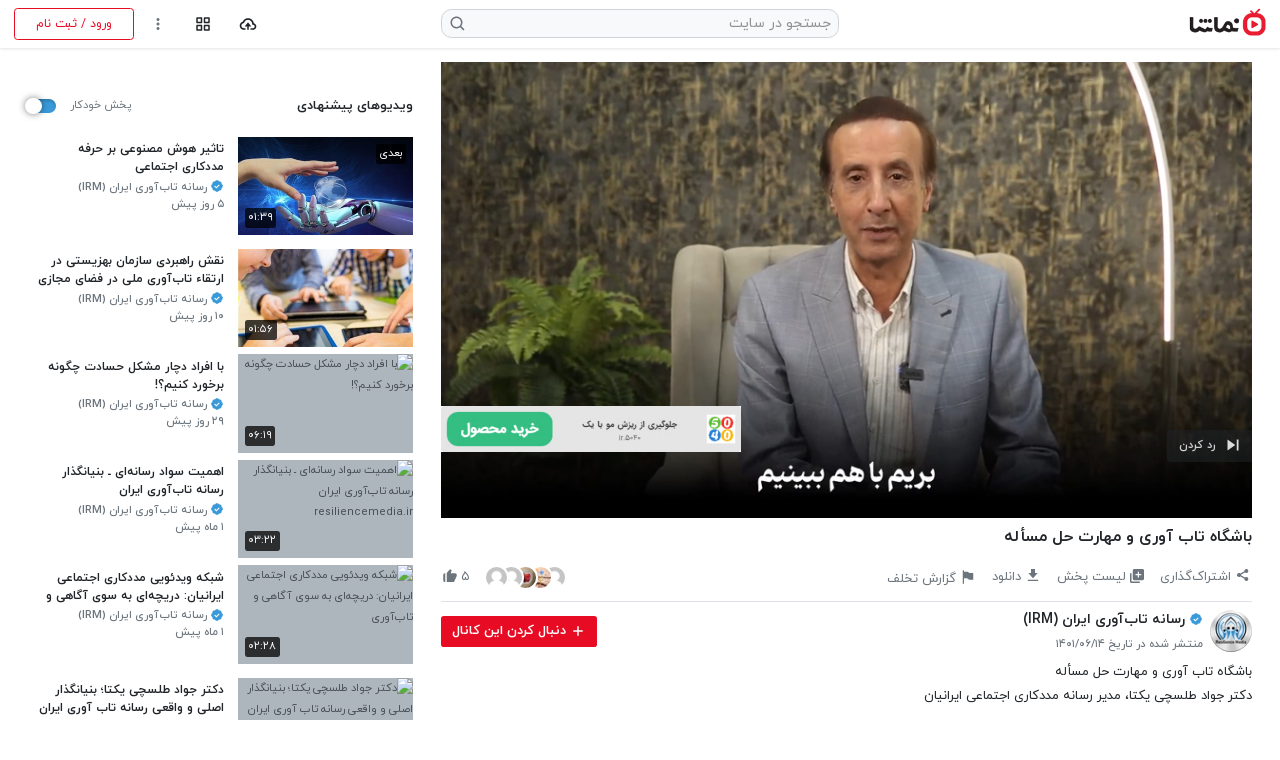

--- FILE ---
content_type: text/html; charset=utf-8
request_url: https://www.namasha.com/v/6hbUDi1P
body_size: 30925
content:


<!DOCTYPE html>
<html lang="fa-IR">
<head profile="http://dublincore.org/documents/2008/08/04/dc-html/">
        <script async src="https://www.googletagmanager.com/gtag/js?id=G-D1KQ2TE7QD"></script>
        <script>
            window.dataLayer = window.dataLayer || [];
            function gtag() { dataLayer.push(arguments); }
            gtag('js', new Date());

            gtag('config', 'G-D1KQ2TE7QD');
        </script>

    <meta charset="UTF-8">
    <meta name="viewport" content="width=device-width, initial-scale=1.0, viewport-fit=cover">
    <meta name="msvalidate.01" content="2E09196069263352CF9B5B0DD75788E9" />
    <meta http-equiv="X-UA-Compatible" content="ie=edge">
    <meta name="robots" content="index, follow" />
    <meta name="description" content="باشگاه تاب آوری و مهارت حل مسأله دکتر جواد طلسچی یکتا، مدیر رسانه مددکاری اجتماعی ایرانیان" />
    <meta name="msapplication-TileColor" content="#e70c24">
    <meta name="theme-color" content="#ffffff">
    <meta name="mobile-web-app-capable" content="yes">
    <meta name="apple-mobile-web-app-capable" content="yes">

    <title>باشگاه تاب آوری و مهارت حل مسأله - نماشا</title>
    <link rel="apple-touch-icon-precomposed" href="https://static.namasha.com/images/apple-touch-icon-precomposed.png" />
    <link rel="apple-touch-icon" sizes="180x180" href="https://static.namasha.com/images/favicon/site/apple-touch-icon.png">
    <link rel="shortcut icon" href="/favicon.ico">
    <link rel="icon" type="image/png" sizes="32x32" href="https://static.namasha.com/images/favicon/site/favicon-32x32.png">
    <link rel="icon" type="image/png" sizes="16x16" href="https://static.namasha.com/images/favicon/site/favicon-16x16.png">
    <link rel="manifest" href="https://static.namasha.com/manifest.json">
    <link rel="mask-icon" href="https://static.namasha.com/images/favicon/site/safari-pinned-tab.svg" color="#e70c24">

    
    <link rel="preload" as="font" href="https://static.namasha.com/fonts/iranyekanweblight.woff" type="font/woff" crossorigin />
    <link rel="preload" as="font" href="https://static.namasha.com/fonts/iranyekanwebregular.woff" type="font/woff" crossorigin />
    <link rel="preload" as="font" href="https://static.namasha.com/fonts/iranyekanwebmedium.woff" type="font/woff" crossorigin />
    <link rel="preload" as="font" href="https://static.namasha.com/fonts/iranyekanwebbold.woff" type="font/woff" crossorigin />
    <link rel="preload" as="style" href="https://static.namasha.com/styles/gss?v=66p2aeKJHVjDYUwE-_OG3JFIwB4BZ1DYJrAqUmRey-Y1" />
    <link rel="preload" as="script" href="https://static.namasha.com/scripts/gss?v=vUuNvgNDMZms2OiCjkFKKKIH2GKzOm4SzvsEeQpSKqo1" />

    <link rel="stylesheet" href="https://static.namasha.com/styles/gss?v=66p2aeKJHVjDYUwE-_OG3JFIwB4BZ1DYJrAqUmRey-Y1" />



    
    <link rel="canonical" href="https://www.namasha.com/v/6hbUDi1P/%D8%A8%D8%A7%D8%B4%DA%AF%D8%A7%D9%87_%D8%AA%D8%A7%D8%A8_%D8%A2%D9%88%D8%B1%DB%8C_%D9%88_%D9%85%D9%87%D8%A7%D8%B1%D8%AA_%D8%AD%D9%84_%D9%85%D8%B3%D8%A3%D9%84%D9%87" />
    <link rel="amphtml" href="https://www.namasha.com/amp/6hbUDi1P/%D8%A8%D8%A7%D8%B4%DA%AF%D8%A7%D9%87_%D8%AA%D8%A7%D8%A8_%D8%A2%D9%88%D8%B1%DB%8C_%D9%88_%D9%85%D9%87%D8%A7%D8%B1%D8%AA_%D8%AD%D9%84_%D9%85%D8%B3%D8%A3%D9%84%D9%87" />

        <meta property="og:site_name" content="نماشا - سرویس رایگان اشتراک ویدیو" />
        <meta property="og:type" content="video.other" />
        <meta property="og:title" content="باشگاه تاب آوری و مهارت حل مسأله" />
        <meta property="og:url" content="https://www.namasha.com/v/6hbUDi1P" />
        <meta property="og:description" content="باشگاه تاب آوری و مهارت حل مسأله دکتر جواد طلسچی یکتا، مدیر رسانه مددکاری اجتماعی ایرانیان" />
        <meta property="og:image" content="https://s31.namasha.com/images/preview/7375311505-640x360.jpg" />
        <meta property="og:video" content="https://s31.namasha.com/videos/7375311505.mp4" />
        <meta property="og:video:width" content="640" />
        <meta property="og:video:height" content="360" />
        <meta property="og:video:type" content="application/dash+xml" />
        <meta property="video:duration" content="118.701" />
        <meta property="og:image:width" content="640" />
        <meta property="og:image:height" content="360" />
        <meta property="og:image:type" content="image/jpg" />
        <link rel="image_src" href="https://s31.namasha.com/images/preview/7375311505-640x360.jpg" />
        <link rel="schema.DC" href="http://purl.org/dc/elements/1.1/" />
        <link rel="schema.DCTERMS" href="http://purl.org/dc/terms/" />
        <meta name="DC.Identifier" content="https://www.namasha.com/v/6hbUDi1P" />
        <meta name="DC.Date.Created" content="2022-09-05T20:30:03+04:30" />
        <meta name="DC.Type" content="MovingImage" />
        <meta name="DC.Title" content="باشگاه تاب آوری و مهارت حل مسأله" />
        <meta name="DC.Description" content="باشگاه تاب آوری و مهارت حل مسأله دکتر جواد طلسچی یکتا، مدیر رسانه مددکاری اجتماعی ایرانیان" />
        <meta name="DC.Language" content="fa" />
            <meta name="DC.Publisher" content="https://www.namasha.com/resilienceclub" />
        <meta name="title" content="باشگاه تاب آوری و مهارت حل مسأله" />
        <meta name="twitter:site" content="@namashacom" />
        <meta name="twitter:title" content="باشگاه تاب آوری و مهارت حل مسأله" />
        <meta name="twitter:description" content="باشگاه تاب آوری و مهارت حل مسأله دکتر جواد طلسچی یکتا، مدیر رسانه مددکاری اجتماعی ایرانیان" />
        <meta name="twitter:creator" content="رسانه تاب‌آوری ایران (IRM)" />
        <meta name="twitter:image" content="https://s31.namasha.com/images/preview/7375311505-640x360.jpg" />
        <meta name="twitter:card" content="player" />
        <meta name="twitter:player" content="https://www.namasha.com/embed/6hbUDi1P" />
        <meta name="twitter:player:width" content="640" />
        <meta name="twitter:player:height" content="360" />
        <link rel="alternate" type="application/json+oembed" href="https://www.namasha.com/oembed/6hbUDi1P?type=json" title="باشگاه تاب آوری و مهارت حل مسأله" />
        <link rel="alternate" type="text/xml+oembed" href="https://www.namasha.com/oembed/6hbUDi1P?type=xml" title="باشگاه تاب آوری و مهارت حل مسأله" />
        <link rel="preload" as="image" href="https://s31.namasha.com/images/preview/7375311505-640x360.jpg">
        <script type="application/ld+json">
            {
                "@context": "http://schema.org",
                "@type": "VideoObject",
                "name": "باشگاه تاب آوری و مهارت حل مسأله",
                "description": "باشگاه تاب آوری و مهارت حل مسأله دکتر جواد طلسچی یکتا، مدیر رسانه مددکاری اجتماعی ایرانیان",
                "thumbnailUrl": "https://s31.namasha.com/images/preview/7375311505-640x360.jpg",
                "uploadDate": "2022-09-05T20:30:03+04:30",
                "duration": "PT00H01M58S",
                "contentUrl": "https://s31.namasha.com/videos/7375311505.mp4",
                "embedUrl": "https://www.namasha.com/embed/6hbUDi1P",
                "interactionStatistic": {
                    "@type":"InteractionCounter",
                    "interactionType": {
                        "@type":"WatchAction"
                    },
                    "userInteractionCount": "120"
                },
                "potentialAction": {
                    "@type": "SeekToAction",
                    "target": "https://www.namasha.com/v/6hbUDi1P?t={seek_to_second_number}",
                    "startOffset-input": "required name=seek_to_second_number"
                },
                "mainEntityOfPage": "https://www.namasha.com/v/6hbUDi1P",
                "publisher": {
                    "@type": "Organization",
                    "name": "رسانه تاب‌آوری ایران (IRM)",
                        "url": "https://www.namasha.com/resilienceclub",
                    "logo": {
                        "@type": "ImageObject",
                        "url": "https://static.namasha.com/images/avatar/7155731284-176x176.jpg?d=channel"
                    }
                }
            }
        </script>

    <style>
        body {
            background-color: #fff !important;
        }

            
                .yektanet:has(#pos-article-display-97715:empty) {
                    display: none;
                }

                .yektanet:has(#pos-article-display-97716:empty) {
                    display: none;
                }
            
    </style>

</head>
<body  >
    <div class="container-fluid">
        <header class="main-header row align-items-center fixed-top bg-dynamic shadow-sm mx-auto py-2" data-scroll-lock-fill-gap>
            <div class="col-4 col-md-4 col-xl-4 pl-0">
                <a href="https://www.namasha.com" class="d-inline-block">
                    <img class="logo move-b-2" src="https://static.namasha.com/images/namasha-logo-black.png"
                         alt="لوگوی نماشا" height="30" width="82">
                    <img class="logo-dark move-b-2" src="https://static.namasha.com/images/namasha-logo-white.png"
                         alt="لوگوی نماشا" height="30" width="82">
                </a>
                
                
            </div>
            <div class="header-search-form bg-dynamic d-flex d-md-block align-items-center col-12 col-md-4 col-xl-4 px-0 px-md-3" data-popup="search-box" aria-expanded="false">
                <form class="position-relative h-100" role="search" action="/search">
                    <button class="close-btn btn d-md-none text-dynamic-half-dark position-absolute px-2 py-0" type="button" data-prevent-default="true" data-close-popups="true" aria-label="بستن">
                        <svg role="img" class="icon size-xxl" width="20" height="20">
                            <use xlink:href="#bx-x"></use>
                        </svg>
                    </button>
                    <input type="search" name="q" class="search-input form-control font-size-xl font-size-md-lg font-size-xl-sm text-dynamic py-md-3 py-xl-1 px-5 pr-3 pr-md-2" placeholder="جستجو در سایت" data-auto-focus="true" aria-label="جستجو در سایت" />
                    <button type="submit" class="search-btn btn text-dynamic-half-dark position-absolute px-2" aria-label="جستجو در سایت">
                        <svg role="img" class="icon size-xl move-b-1" width="20" height="20">
                            <use xlink:href="#bx-search"></use>
                        </svg>
                    </button>
                </form>
            </div>
            <div class="col-8 col-md-4 col-xl-4 d-flex justify-content-end align-items-center mr-auto pr-0">
                <button id="dashboard-menu" class="toolbar-btn btn btn-dynamic text-dynamic text-600 ml-1 d-none" title="داشبورد"
                        data-popup-trigger="dashboard-menu" aria-haspopup="true">
                    <svg role="img" class="icon size-xxl size-xl-xl" width="20" height="20">
                        <use xlink:href="#bx-shield"></use>
                    </svg>
                </button>

                <button class="btn btn-dynamic text-dynamic text-600 ml-1 d-md-none" title="جستجو در سایت" data-popup-trigger="search-box" aria-haspopup="true">
                    <svg role="img" class="icon size-xxl size-xl-xl" width="20" height="20">
                        <use xlink:href="#bx-search"></use>
                    </svg>
                </button>

                <a href="/upload" class="toolbar-btn btn btn-dynamic text-dynamic text-600 ml-1 d-none d-lg-block" title="آپلود ویدیو"
                   aria-label="آپلود ویدیو">
                    <svg role="img" class="icon size-xxl size-xl-xxl" width="20" height="20">
                        <use xlink:href="#bx-cloud-upload"></use>
                    </svg>
                </a>

                <button class="toolbar-btn btn btn-dynamic text-dynamic text-600 ml-1 " title="دسته‌ها"
                        data-popup-trigger="category-menu" aria-haspopup="true">
                    <svg role="img" class="icon size-xxl size-xl-xl" width="20" height="20">
                        <use xlink:href="#bx-grid-alt"></use>
                    </svg>
                </button>

                    <button class="toolbar-btn btn btn-dynamic text-dynamic text-dynamic-half-dark" title="تنظیمات" data-popup-trigger="settings-menu" aria-haspopup="true">
                        <svg role="img" class="icon size-xxl size-xl-xl" width="20" height="20">
                            <use class="d-md-none" xlink:href="#bxs-user-circle"></use>
                            <use class="d-none d-md-block" xlink:href="#bx-dots-vertical-rounded"></use>
                        </svg>
                    </button>
                    <a href="/login" rel="nofollow" class="btn btn-outline-secondary btn-sm d-none d-md-flex align-items-center align-self-stretch rounded-lg mr-1 px-xl-4">
                        <span>ورود / ثبت نام</span>
                    </a>
            </div>
        </header>

        
        <main class="content-section d-flex flex-column">

            <div class="row justify-content-center flex-grow-1">
                <article class="col-12 d-flex flex-column  ">
                    




<div class="row   ">
    <div class="col-12">
        <div class="row">
            <div class="col-lg-7 col-xl-8">
                
                <div class="video-container attached mr-lg-3 mx-sm-n3 mt-sm-n3 ml-lg-0 mt-lg-0">
                    <div class="embed-responsive embed-responsive-16by9">
                        <button class="unmute-button btn btn-100 text-900 shadow-lg py-2 d-none">
                            <svg role="img" class="icon size-xl" width="14" height="14">
                                <use xlink:href="#bxs-volume-mute"></use>
                            </svg>
                            <span class="mr-1">پخش صدا</span>
                        </button>
                        <div class="player-box embed-responsive-item" id="player-box-main">
                            <div id="video-player">
                                
                            </div>
                        </div>
                    </div>
                </div>
                <div class="embed-responsive embed-responsive-16by9 player-holder"></div>
            </div>
            <div class="col-lg-5 col-xl-4 px-0 px-lg-3" id="playlist-wrapper">
            </div>
        </div>
    </div>
    <div class="col-12">
        <div class="row">
            <div class="col-lg-7 col-xl-8 px-0 px-lg-3">
                                <div class="d-flex justify-content-between align-items-start pt-2 px-3 px-lg-0 mr-lg-3 position-relative">
                    <div>
                        <h1 class="video-title font-size-base font-size-lg-lg font-weight-bold mb-1">
                            باشگاه تاب آوری و مهارت حل مسأله
                        </h1>
                        <h2 class="invisible m-0"></h2>
                    </div>
                    <button class="d-lg-none btn p-0 pt-1 pr-2 stretched-link" data-toggle-class="active"
                            data-toggle-id="mobile-descriptions-modal" title="نمایش بیشتر">
                        <svg role="img" class="icon size-xxl small-btn-color rounded-circle" width="20" height="20">
                            <use xlink:href="#bx-chevron-down"></use>
                        </svg>
                    </button>
                </div>
                

                <div class="action-buttons d-flex mx-3 mt-2 mt-xl-3 ml-xl-0">
                    <button class="btn col col-xl-auto p-0 ml-xl-3 text-dynamic-half-dark order-2 order-lg-1 pill-hover" title="اشتراک‌گذاری"
                            data-share-type="native" data-popup-trigger="video-share-prompt" data-id="7375311505" aria-haspopup="true">
                        <svg role="img" class="icon size-xxl size-md-xxxl size-lg-xxl size-xl-lg" width="20" height="20">
                            <use xlink:href="#bxs-share-alt"></use>
                        </svg>
                        <span class="font-size-xs font-size-xl-sm d-block d-xl-inline mt-2">اشتراک‌گذاری</span>
                    </button>
                    <button class="btn d-none d-xl-block col col-xl-auto p-0 ml-xl-3 text-dynamic-half-dark order-lg-2 pill-hover"
                            title="لیست پخش" data-popup-title="آیا می‌خواهید این ویدیو را به لیست پخش اضافه کنید؟" data-popup-trigger="login-prompt" data-lock-scroll="true" data-popup-content="برای افزودن این ویدیو به لیست پخش ابتدا باید وارد حساب کاربری خود شوید." data-authenticated="false" data-popup-trigger="playlist-prompt" aria-haspopup="true" data-id="7375311505">
                        <svg role="img" class="icon size-xxl size-md-xxxl size-lg-xxl size-xl-base" width="18" height="18">
                            <use xlink:href="#bxs-playlist-plus"></use>
                        </svg>
                        <span class="font-size-xs font-size-xl-sm d-block d-xl-inline mt-2">لیست پخش</span>
                    </button>
                    <button class="btn d-lg-none col p-0 text-dynamic-half-dark order-3 fixed-state" title="نظرات" data-toggle-class="active" data-toggle-id="mobile-comments-modal">
                        <svg role="img" class="icon size-xxl size-md-xxxl size-lg-sm size-xl-lg" width="20" height="20">
                            <use xlink:href="#bxs-comment-detail"></use>
                        </svg>
                        <span class="font-size-xs font-size-xl-sm d-block mt-2"><span class="action-comment-count">۰</span> نظر</span>
                    </button>
                    <a href="#comment-section" class="btn d-none d-lg-block d-xl-none col p-0 text-dynamic-half-dark order-3" title="نظرات">
                        <svg role="img" class="icon size-xxl size-md-xxxl size-lg-xxl size-xl-lg" width="20" height="20">
                            <use xlink:href="#bxs-comment-detail"></use>
                        </svg>
                        <span class="font-size-xs font-size-xl-sm d-block mt-2"><span class="action-comment-count">۰</span> نظر</span>
                    </a>

                        <div class="col col-xl-auto position-relative ml-xl-3 p-0 order-4 order-lg-3">
                            <button class="btn text-dynamic-half-dark p-0 w-100 h-100 pill-hover" title="دانلود"
                                    data-popup-trigger="download-prompt" aria-haspopup="true">
                                <svg role="img" class="icon size-xxl size-md-xxxl size-lg-xxl size-xl-lg" width="20" height="20">
                                    <use xlink:href="#bxs-download"></use>
                                </svg>
                                <span class="font-size-xs font-size-xl-sm d-block d-xl-inline mt-2">دانلود</span>
                            </button>
                            <div class="action-menu action-drop-menu right-side d-flex flex-column" data-popup="download-prompt"
                                 aria-expanded="false" role="dialog">
                                <div class="action-menu-container d-flex flex-column bg-dynamic mt-auto">
                                    <div class="action-menu-header d-flex d-lg-none flex-shrink-0 border-bottom border-dynamic px-3 py-4">
                                        <h4 class="font-size-base clamp-text single-line d-inline-block ml-auto mb-0">دانلود ویدیو</h4>
                                        <button class="btn flex-shrink-0 p-0 pr-3" data-close-popups="true" title="بستن">
                                            <svg role="img" class="icon small-btn-color size-xxl d-inline-block rounded-circle" width="20" height="20">
                                                <use xlink:href="#bx-x"></use>
                                            </svg>
                                        </button>
                                    </div>
                                    <div class="scroll-bar scroll-bar-y flex-grow-1" data-scroll-lock-scrollable>
                                                                                        <a href="https://www.namasha.com/videos/dl/7375311505-1080p/%D8%A8%D8%A7%D8%B4%DA%AF%D8%A7%D9%87-%D8%AA%D8%A7%D8%A8-%D8%A2%D9%88%D8%B1%DB%8C-%D9%88-%D9%85%D9%87%D8%A7%D8%B1%D8%AA-%D8%AD%D9%84-%D9%85%D8%B3%D8%A3%D9%84%D9%87-1080p.mp4" class="action-menu-item btn-dynamic text-reset p-3 d-flex align-items-center" download="download" rel="nofollow">
                                                    <svg role="img" class="icon menu-icon size-xxxl d-lg-none ml-2 move-b-1" width="20" height="20">
                                                        <use xlink:href="#bxs-cloud-download"></use>
                                                    </svg>
                                                    <span class="font-size-base font-size-lg-xs">دانلود کیفیت 1080p</span>
                                                    <span class="mr-auto font-size-xs font-weight-lg-light text-dynamic-half-dark">۱۱.۰۵ مگابایت</span>
                                                </a>
                                                <a href="https://www.namasha.com/videos/dl/7375311505-720p/%D8%A8%D8%A7%D8%B4%DA%AF%D8%A7%D9%87-%D8%AA%D8%A7%D8%A8-%D8%A2%D9%88%D8%B1%DB%8C-%D9%88-%D9%85%D9%87%D8%A7%D8%B1%D8%AA-%D8%AD%D9%84-%D9%85%D8%B3%D8%A3%D9%84%D9%87-720p.mp4" class="action-menu-item btn-dynamic text-reset p-3 d-flex align-items-center" download="download" rel="nofollow">
                                                    <svg role="img" class="icon menu-icon size-xxxl d-lg-none ml-2 move-b-1" width="20" height="20">
                                                        <use xlink:href="#bxs-cloud-download"></use>
                                                    </svg>
                                                    <span class="font-size-base font-size-lg-xs">دانلود کیفیت 720p</span>
                                                    <span class="mr-auto font-size-xs font-weight-lg-light text-dynamic-half-dark">۶.۴۹ مگابایت</span>
                                                </a>
                                                <a href="https://www.namasha.com/videos/dl/7375311505-480p/%D8%A8%D8%A7%D8%B4%DA%AF%D8%A7%D9%87-%D8%AA%D8%A7%D8%A8-%D8%A2%D9%88%D8%B1%DB%8C-%D9%88-%D9%85%D9%87%D8%A7%D8%B1%D8%AA-%D8%AD%D9%84-%D9%85%D8%B3%D8%A3%D9%84%D9%87-480p.mp4" class="action-menu-item btn-dynamic text-reset p-3 d-flex align-items-center" download="download" rel="nofollow">
                                                    <svg role="img" class="icon menu-icon size-xxxl d-lg-none ml-2 move-b-1" width="20" height="20">
                                                        <use xlink:href="#bxs-cloud-download"></use>
                                                    </svg>
                                                    <span class="font-size-base font-size-lg-xs">دانلود کیفیت 480p</span>
                                                    <span class="mr-auto font-size-xs font-weight-lg-light text-dynamic-half-dark">۴.۵۰ مگابایت</span>
                                                </a>
                                                <a href="https://www.namasha.com/videos/dl/7375311505-360p/%D8%A8%D8%A7%D8%B4%DA%AF%D8%A7%D9%87-%D8%AA%D8%A7%D8%A8-%D8%A2%D9%88%D8%B1%DB%8C-%D9%88-%D9%85%D9%87%D8%A7%D8%B1%D8%AA-%D8%AD%D9%84-%D9%85%D8%B3%D8%A3%D9%84%D9%87-360p.mp4" class="action-menu-item btn-dynamic text-reset p-3 d-flex align-items-center" download="download" rel="nofollow">
                                                    <svg role="img" class="icon menu-icon size-xxxl d-lg-none ml-2 move-b-1" width="20" height="20">
                                                        <use xlink:href="#bxs-cloud-download"></use>
                                                    </svg>
                                                    <span class="font-size-base font-size-lg-xs">دانلود کیفیت 360p</span>
                                                    <span class="mr-auto font-size-xs font-weight-lg-light text-dynamic-half-dark">۳.۳۵ مگابایت</span>
                                                </a>
                                                <a href="https://www.namasha.com/videos/dl/7375311505-240p/%D8%A8%D8%A7%D8%B4%DA%AF%D8%A7%D9%87-%D8%AA%D8%A7%D8%A8-%D8%A2%D9%88%D8%B1%DB%8C-%D9%88-%D9%85%D9%87%D8%A7%D8%B1%D8%AA-%D8%AD%D9%84-%D9%85%D8%B3%D8%A3%D9%84%D9%87-240p.mp4" class="action-menu-item btn-dynamic text-reset p-3 d-flex align-items-center" download="download" rel="nofollow">
                                                    <svg role="img" class="icon menu-icon size-xxxl d-lg-none ml-2 move-b-1" width="20" height="20">
                                                        <use xlink:href="#bxs-cloud-download"></use>
                                                    </svg>
                                                    <span class="font-size-base font-size-lg-xs">دانلود کیفیت 240p</span>
                                                    <span class="mr-auto font-size-xs font-weight-lg-light text-dynamic-half-dark">۲.۲۶ مگابایت</span>
                                                </a>
                                                <a href="https://www.namasha.com/videos/dl/7375311505-144p/%D8%A8%D8%A7%D8%B4%DA%AF%D8%A7%D9%87-%D8%AA%D8%A7%D8%A8-%D8%A2%D9%88%D8%B1%DB%8C-%D9%88-%D9%85%D9%87%D8%A7%D8%B1%D8%AA-%D8%AD%D9%84-%D9%85%D8%B3%D8%A3%D9%84%D9%87-144p.mp4" class="action-menu-item btn-dynamic text-reset p-3 d-flex align-items-center" download="download" rel="nofollow">
                                                    <svg role="img" class="icon menu-icon size-xxxl d-lg-none ml-2 move-b-1" width="20" height="20">
                                                        <use xlink:href="#bxs-cloud-download"></use>
                                                    </svg>
                                                    <span class="font-size-base font-size-lg-xs">دانلود کیفیت 144p</span>
                                                    <span class="mr-auto font-size-xs font-weight-lg-light text-dynamic-half-dark">۱.۵۸ مگابایت</span>
                                                </a>
                                                                            </div>
                                </div>
                            </div>
                        </div>

                    <a href="/abuse?video=https%3A%2F%2Fwww.namasha.com%2Fv%2F6hbUDi1P" class="btn d-none d-xl-block col col-xl-auto p-0 ml-xl-3 text-dynamic-half-dark order-lg-4 pill-hover"
                       title="گزارش تخلف" rel="nofollow" target="_blank">
                        <svg role="img" class="icon size-xxl size-md-xxxl size-lg-xxl size-xl-lg move-t-2" width="18" height="18">
                            <use xlink:href="#bxs-flag-alt"></use>
                        </svg>
                        <span class="font-size-xs font-size-xl-sm d-block d-xl-inline move-t-2 mt-2">گزارش تخلف</span>
                    </a>
                                        <!-- Mobile more menu -->
                    <div class="col col-xl-auto d-xl-none position-relative ml-xl-3 p-0 order-5">
                        <button class="btn p-0 w-100 h-100 text-dynamic-half-dark order-5 pill-hover" title="گزینه‌های بیشتر"
                                data-popup-trigger="action-more" aria-haspopup="true">
                            <svg role="img" class="icon size-xxl size-md-xxxl size-lg-xxl size-xl-lg" width="20" height="20">
                                <use xlink:href="#bx-dots-vertical-rounded"></use>
                            </svg>
                            <span class="font-size-xs font-size-xl-sm d-block d-xl-inline mt-2">بیشتر</span>
                        </button>

                        <div class="action-menu action-drop-menu d-flex flex-column" data-popup="action-more"
                             role="dialog" aria-expanded="false">
                            <div class="action-menu-container bg-dynamic d-flex flex-column mt-auto mt-lg-1"
                                 data-scroll-lock-scrollable>
                                <div class="action-menu-header d-flex border-bottom border-dynamic px-3 py-4">
                                    <h4 class="font-size-base clamp-text single-line d-inline-block ml-auto mb-0">گزینه‌های بیشتر</h4>
                                    <button class="btn flex-shrink-0 p-0 pr-3" data-close-popups="true" title="بستن">
                                        <svg role="img" class="icon small-btn-color size-xxl d-inline-block rounded-circle" width="20" height="20">
                                            <use xlink:href="#bx-x"></use>
                                        </svg>
                                    </button>
                                </div>
                                                                <button class="action-menu-item btn btn-dynamic p-3 d-flex align-items-center" data-id="7375311505"
                                        title="لیست پخش" data-popup-title="آیا می‌خواهید این ویدیو را به لیست پخش اضافه کنید؟" data-popup-trigger="login-prompt" data-lock-scroll="true" data-popup-content="برای افزودن این ویدیو به لیست پخش ابتدا باید وارد حساب کاربری خود شوید." data-authenticated="false" data-popup-trigger="playlist-prompt" aria-haspopup="true">
                                    <svg role="img" class="icon menu-icon size-xxl ml-3" width="20" height="20">
                                        <use xlink:href="#bxs-playlist-plus"></use>
                                    </svg>
                                    <span class="font-size-base font-size-lg-xs">لیست پخش</span>
                                </button>
                                <button class="video-likes-btn action-menu-item btn btn-dynamic p-3 d-flex align-items-center"
                                        title="لایک‌ها" data-popup-trigger="likes-prompt" aria-haspopup="true">
                                    <svg role="img" class="icon menu-icon size-xxl ml-3" width="20" height="20">
                                        <use xlink:href="#bxs-like"></use>
                                    </svg>
                                    <span class="font-size-base font-size-lg-xs">لایک‌ها</span>
                                </button>
                                <a href="/abuse?video=https%3A%2F%2Fwww.namasha.com%2Fv%2F6hbUDi1P" class="action-menu-item btn-dynamic text-reset p-3 d-flex align-items-center" title="گزارش تخلف" rel="nofollow" target="_blank">
                                    <svg role="img" class="icon menu-icon size-xxl ml-3" width="20" height="20">
                                        <use xlink:href="#bxs-flag-alt"></use>
                                    </svg>
                                    <span class="font-size-base font-size-lg-xs">گزارش تخلف</span>
                                </a>
                            </div>
                        </div>
                    </div>

                    <div class="d-xl-block mr-xl-auto order-xl-5"></div>
                    <button class="likes-button col-auto btn d-none d-xl-block order-5 mx-3 p-0" id="video-likes"
                            title="لایک‌ها" data-popup-trigger="likes-prompt" aria-haspopup="true">
            <img  src="https://static.namasha.com/images/avatar/User-48x48.jpg" data-src="https://static.namasha.com/images/avatar/7224381612-48x48.jpg?d=user" alt="معراج" class="rounded-circle img-icon avatar-xx-small lazy" width="24" height="24">
            <img  src="https://static.namasha.com/images/avatar/User-48x48.jpg" data-src="https://static.namasha.com/images/avatar/7264412575-48x48.jpg?d=user" alt="Simin Behbahanisam" class="rounded-circle img-icon avatar-xx-small lazy" width="24" height="24">
            <img  src="https://static.namasha.com/images/avatar/User-48x48.jpg" data-src="https://static.namasha.com/images/avatar/7264465264-48x48.jpg?d=user" alt="Faryan" class="rounded-circle img-icon avatar-xx-small lazy" width="24" height="24">
            <img  src="https://static.namasha.com/images/avatar/User-48x48.jpg" data-src="https://static.namasha.com/images/avatar/7264465806-48x48.jpg?d=user" alt="Shabnam Sadeghi" class="rounded-circle img-icon avatar-xx-small lazy" width="24" height="24">
            <img  src="https://static.namasha.com/images/avatar/User-48x48.jpg" data-src="https://static.namasha.com/images/avatar/7262795264-48x48.jpg?d=user" alt="رسانه های ایرانیان" class="rounded-circle img-icon avatar-xx-small lazy" width="24" height="24">

                    </button>

                    <button class="video-like-btn text-dynamic-half-dark btn col col-xl-auto d-flex flex-column flex-xl-row align-items-center outline-0 p-0 order-1 order-lg-0 order-xl-5 pill-hover"
                            title="لایک" data-popup-title="این ویدیو را می‌پسندید؟" data-popup-trigger="login-prompt" data-popup-content="برای لایک کردن این ویدیو ابتدا باید وارد حساب کاربری خود شوید."  id="video-like-btn">
                        <span class="blast-wrapper order-xl-2">
                            <span class="blast-ring">
                                <span class="blast-ball"></span>
                                <span class="blast-ball"></span>
                                <span class="blast-ball"></span>
                            </span>
                            <svg role="img" class="icon size-xxl size-md-xxxl size-lg-xxl size-xl-lg" width="14" height="14">
                                <use xlink:href="#bxs-like"></use>
                            </svg>
                        </span>
                        <span class="font-size-xs font-size-xl-sm d-block d-xl-inline order-xl-1 mt-2 mt-xl-0 ml-xl-1">
                            <span class="video-like-count">۵</span> <span class="d-xl-none">لایک</span>
                        </span>
                    </button>
                </div>

                
                <div class="border-top border-dynamic mt-3 mb-2 px-3 mr-lg-3 py-2 py-lg-2 px-lg-0">
                    <div class="d-flex align-items-center">
                        <a href="https://www.namasha.com/resilienceclub" class="d-inline-block ml-2">
                            <img class="avatar-base rounded-circle lazy" src="https://static.namasha.com/images/avatar/Channel-48x48.jpg" data-src="https://static.namasha.com/images/avatar/7155731284-48x48.jpg?d=channel" alt="رسانه تاب‌آوری ایران (IRM)"
                                    width="42" height="42" />
                        </a>
                        <div class="d-flex flex-column">
                            <a href="https://www.namasha.com/resilienceclub" class="clamp-text single-line text-dynamic font-size-sm font-size-md-base font-weight-bold" title="رسانه تاب‌آوری ایران (IRM)">
                                    <svg role="img" class="icon size-base text-blue move-b-2" width="13" height="13">
                                        <title>کانال تایید شده</title>
                                        <use xlink:href="#bxs-badge-check"></use>
                                    </svg>
                                <span>رسانه تاب‌آوری ایران (IRM)</span>
                            </a>
                            <time datetime="1401-06-14" class="text-dynamic-half-dark font-size-xs font-weight-light font-weight-lg-medium mt-2">
                                منتشر شده در تاریخ ۱۴۰۱/۰۶/۱۴
                            </time>
                        </div>
                        <div class="mr-auto flex-shrink-0">
                                    <button class="btn channel-subscribe-btn subscribe-btn-block d-flex align-items-center" id="subscribe-btn" data-id="7155731284" data-popup-title="آیا می‌خواهید این کانال را دنبال کنید؟" data-popup-trigger="login-prompt" data-lock-scroll="true" data-popup-content="برای دنبال کردن این کانال ابتدا باید وارد حساب کاربری خود شوید." data-authenticated="false">
                                        <svg role="img" class="icon ml-1" width="16" height="16">
                                            <use xlink:href="#bx-plus" class="icon-plus"></use>
                                        </svg>
                                        <span class="subscribed-text font-size-sm d-none d-md-inline">این کانال دنبال شد</span>
                                        <span class="subscribed-text font-size-sm d-md-none">دنبال کرده‌اید</span>
                                        <span class="unsubscribed-text font-size-sm d-none d-md-inline">دنبال کردن این کانال</span>
                                        <span class="unsubscribed-text font-size-sm d-md-none">دنبال کردن</span>
                                    </button>
                        </div>
                    </div>

                    <div class="video-description-wrapper font-size-sm d-lg-block mt-2" id="video-description-wrapper">
                        <p class="video-description text-dynamic" id="video-desc">

                            باشگاه تاب آوری و مهارت حل مسأله<br />دکتر جواد طلسچی یکتا، مدیر رسانه مددکاری اجتماعی ایرانیان
                        </p>
                        <button class="show-more-btn btn font-size-sm text-dynamic-half-dark p-0 mb-2">
                            ادامه
                        </button>

                        <div class="video-tags dir-rtl mt-4 mt-lg-3">
                            <div class="mb-2">
                                    <a href="https://www.namasha.com/playlist/educational/%D8%A2%D9%85%D9%88%D8%B2%D8%B4" class="btn btn-dynamic-gray btn-sm text-dynamic-half-dark ml-1">
                                        <svg role="img" class="icon size-lg" width="13" height="13">
                                            <use xlink:href=#bx-educational></use>
                                        </svg>
                                        <span class="move-b-2">آموزش</span>
                                    </a>
                            </div>
                            
                        </div>
                    </div>
                </div>

                
                    <div class="yektanet-native text-dynamic d-none d-lg-block m-3">
                        <div id="pos-article-display-97714"></div>
                    </div>
                <div class="comment-wrapper comment-section mobile-fixed-modal show-on-desktop bg-dynamic-bw text-dynamic-bw d-flex flex-column px-lg-3 px-xl-0 mb-lg-4 mr-lg-3" id="mobile-comments-modal">


<header class="d-flex justify-content-between align-items-center bg-dynamic-bw border-bottom border-dynamic p-3 px-lg-0">
    <h4 class="font-size-base font-size-lg-sm mb-0">
        نظرات
    </h4>
    <button class="btn d-lg-none flex-shrink-0 p-0 pr-3" data-close-popups="true" title="بستن" data-toggle-class="active"
            data-toggle-id="mobile-comments-modal">
        <svg role="img" class="icon small-btn-color size-xxl d-inline-block rounded-circle" width="20" height="20">
            <use xlink:href="#bx-x"></use>
        </svg>
    </button>
</header>

<div class="comments-scroll-wrapper text-dynamic flex-grow-1 scroll-bar scroll-bar-y lg-no-scroll px-3 pb-3 p-lg-0" data-scroll-lock-scrollable>

    
        <div class="video-comment-form">
<form action="/submitComment?id=7375311505" autocomplete="off" class="comment-form bg-dynamic-bw text-dynamic my-4" id="comment-form" method="post"><input name="__RequestVerificationToken" type="hidden" value="nEKNNMMi5FCIv4681SPgWICQShYS3wFeQFlY6EYxIy5coz1DGSVH2Bt7v6T_lMin7rtZyzimrQ374lyv8M24kWeXgYc1" />                <div>
                    <div class="ph-emoji-list align-items-center d-lg-none scroll-bar scroll-bar-x py-2 px-2 mx-n3" id="ph-emoji-list" dir="ltr" data-scroll-lock-scrollable>
                            <button type="button" class="emoji-btn btn d-inline-block p-1 mr-2">
                                <img src="https://static.namasha.com/images/smileys/30/102.png" class="emoji-img flex-shrink-0" width="30" height="30" alt="چشمک" title="چشمک" />
                            </button>
                            <button type="button" class="emoji-btn btn d-inline-block p-1 mr-2">
                                <img src="https://static.namasha.com/images/smileys/30/103.png" class="emoji-img flex-shrink-0" width="30" height="30" alt="خجالت" title="خجالت" />
                            </button>
                            <button type="button" class="emoji-btn btn d-inline-block p-1 mr-2">
                                <img src="https://static.namasha.com/images/smileys/30/104.png" class="emoji-img flex-shrink-0" width="30" height="30" alt="ناراحت" title="ناراحت" />
                            </button>
                            <button type="button" class="emoji-btn btn d-inline-block p-1 mr-2">
                                <img src="https://static.namasha.com/images/smileys/30/105.png" class="emoji-img flex-shrink-0" width="30" height="30" alt="خوشتیپ" title="خوشتیپ" />
                            </button>
                            <button type="button" class="emoji-btn btn d-inline-block p-1 mr-2">
                                <img src="https://static.namasha.com/images/smileys/30/106.png" class="emoji-img flex-shrink-0" width="30" height="30" alt="عصبانی" title="عصبانی" />
                            </button>
                            <button type="button" class="emoji-btn btn d-inline-block p-1 mr-2">
                                <img src="https://static.namasha.com/images/smileys/30/107.png" class="emoji-img flex-shrink-0" width="30" height="30" alt="خنده" title="خنده" />
                            </button>
                            <button type="button" class="emoji-btn btn d-inline-block p-1 mr-2">
                                <img src="https://static.namasha.com/images/smileys/30/108.png" class="emoji-img flex-shrink-0" width="30" height="30" alt="زبان" title="زبان" />
                            </button>
                            <button type="button" class="emoji-btn btn d-inline-block p-1 mr-2">
                                <img src="https://static.namasha.com/images/smileys/30/109.png" class="emoji-img flex-shrink-0" width="30" height="30" alt="مسخره" title="مسخره" />
                            </button>
                            <button type="button" class="emoji-btn btn d-inline-block p-1 mr-2">
                                <img src="https://static.namasha.com/images/smileys/30/110.png" class="emoji-img flex-shrink-0" width="30" height="30" alt="کلافه" title="کلافه" />
                            </button>
                            <button type="button" class="emoji-btn btn d-inline-block p-1 mr-2">
                                <img src="https://static.namasha.com/images/smileys/30/111.png" class="emoji-img flex-shrink-0" width="30" height="30" alt="گریه" title="گریه" />
                            </button>
                            <button type="button" class="emoji-btn btn d-inline-block p-1 mr-2">
                                <img src="https://static.namasha.com/images/smileys/30/112.png" class="emoji-img flex-shrink-0" width="30" height="30" alt="پوزخند" title="پوزخند" />
                            </button>
                            <button type="button" class="emoji-btn btn d-inline-block p-1 mr-2">
                                <img src="https://static.namasha.com/images/smileys/30/113.png" class="emoji-img flex-shrink-0" width="30" height="30" alt="بدجنس" title="بدجنس" />
                            </button>
                            <button type="button" class="emoji-btn btn d-inline-block p-1 mr-2">
                                <img src="https://static.namasha.com/images/smileys/30/114.png" class="emoji-img flex-shrink-0" width="30" height="30" alt="تعجب" title="تعجب" />
                            </button>
                            <button type="button" class="emoji-btn btn d-inline-block p-1 mr-2">
                                <img src="https://static.namasha.com/images/smileys/30/115.png" class="emoji-img flex-shrink-0" width="30" height="30" alt="ناخوش" title="ناخوش" />
                            </button>
                            <button type="button" class="emoji-btn btn d-inline-block p-1 mr-2">
                                <img src="https://static.namasha.com/images/smileys/30/116.png" class="emoji-img flex-shrink-0" width="30" height="30" alt="بی‌خیال" title="بی‌خیال" />
                            </button>
                            <button type="button" class="emoji-btn btn d-inline-block p-1 mr-2">
                                <img src="https://static.namasha.com/images/smileys/30/117.png" class="emoji-img flex-shrink-0" width="30" height="30" alt="بوس" title="بوس" />
                            </button>
                            <button type="button" class="emoji-btn btn d-inline-block p-1 mr-2">
                                <img src="https://static.namasha.com/images/smileys/30/118.png" class="emoji-img flex-shrink-0" width="30" height="30" alt="خواب" title="خواب" />
                            </button>
                            <button type="button" class="emoji-btn btn d-inline-block p-1 mr-2">
                                <img src="https://static.namasha.com/images/smileys/30/119.png" class="emoji-img flex-shrink-0" width="30" height="30" alt="عاشق" title="عاشق" />
                            </button>
                            <button type="button" class="emoji-btn btn d-inline-block p-1 mr-2">
                                <img src="https://static.namasha.com/images/smileys/30/120.png" class="emoji-img flex-shrink-0" width="30" height="30" alt="راضی" title="راضی" />
                            </button>
                            <button type="button" class="emoji-btn btn d-inline-block p-1 mr-2">
                                <img src="https://static.namasha.com/images/smileys/30/121.png" class="emoji-img flex-shrink-0" width="30" height="30" alt="کسل" title="کسل" />
                            </button>
                            <button type="button" class="emoji-btn btn d-inline-block p-1 mr-2">
                                <img src="https://static.namasha.com/images/smileys/30/122.png" class="emoji-img flex-shrink-0" width="30" height="30" alt="نخبه" title="نخبه" />
                            </button>
                            <button type="button" class="emoji-btn btn d-inline-block p-1 mr-2">
                                <img src="https://static.namasha.com/images/smileys/30/123.png" class="emoji-img flex-shrink-0" width="30" height="30" alt="گل" title="گل" />
                            </button>
                            <button type="button" class="emoji-btn btn d-inline-block p-1 mr-2">
                                <img src="https://static.namasha.com/images/smileys/30/124.png" class="emoji-img flex-shrink-0" width="30" height="30" alt="هدیه" title="هدیه" />
                            </button>
                            <button type="button" class="emoji-btn btn d-inline-block p-1 mr-2">
                                <img src="https://static.namasha.com/images/smileys/30/125.png" class="emoji-img flex-shrink-0" width="30" height="30" alt="قلب" title="قلب" />
                            </button>
                            <button type="button" class="emoji-btn btn d-inline-block p-1 mr-2">
                                <img src="https://static.namasha.com/images/smileys/30/126.png" class="emoji-img flex-shrink-0" width="30" height="30" alt="نت" title="نت" />
                            </button>
                            <button type="button" class="emoji-btn btn d-inline-block p-1 mr-2">
                                <img src="https://static.namasha.com/images/smileys/30/127.png" class="emoji-img flex-shrink-0" width="30" height="30" alt="لایک" title="لایک" />
                            </button>
                    </div>
                </div>
                <div class="d-flex position-relative">
                    <span >
                        <img src="https://static.namasha.com/images/avatar/Comment-48x48.jpg" data-src="https://static.namasha.com/images/avatar/Comment-48x48.jpg" class="avatar avatar-small rounded-circle border lazy" alt="نماد کانال" width="40"
                             height="40" />
                    </span>
                    <input type="text" name="Text" aria-label="نظر" class="comment-input form-control bg-dynamic text-dynamic border-dynamic font-size-lg font-size-lg-sm flex-grow-1 d-block p-3 pl-5 mr-3" placeholder="نظر شما چیه؟" dir="auto" />
                    
                    <div class="emoji-picker">
                        <button class="emoji-picker-toggle d-none d-lg-block btn px-2" type="button" title="لبخند">
                            <svg role="img" class="icon size-xxl" width="28" height="28">
                                <title>لبخند</title>
                                <use xlink:href="#bx-smile"></use>
                            </svg>
                        </button>
                        <div class="emoji-list bg-dynamic border-dynamic" aria-hidden="true">
                                <button type="button" class="emoji-btn btn p-1">
                                    <img data-src="https://static.namasha.com/images/smileys/102.png" class="emoji-img lazy" width="20" height="20" alt="چشمک" title="چشمک" />
                                </button>
                                <button type="button" class="emoji-btn btn p-1">
                                    <img data-src="https://static.namasha.com/images/smileys/103.png" class="emoji-img lazy" width="20" height="20" alt="خجالت" title="خجالت" />
                                </button>
                                <button type="button" class="emoji-btn btn p-1">
                                    <img data-src="https://static.namasha.com/images/smileys/104.png" class="emoji-img lazy" width="20" height="20" alt="ناراحت" title="ناراحت" />
                                </button>
                                <button type="button" class="emoji-btn btn p-1">
                                    <img data-src="https://static.namasha.com/images/smileys/105.png" class="emoji-img lazy" width="20" height="20" alt="خوشتیپ" title="خوشتیپ" />
                                </button>
                                <button type="button" class="emoji-btn btn p-1">
                                    <img data-src="https://static.namasha.com/images/smileys/106.png" class="emoji-img lazy" width="20" height="20" alt="عصبانی" title="عصبانی" />
                                </button>
                                <button type="button" class="emoji-btn btn p-1">
                                    <img data-src="https://static.namasha.com/images/smileys/107.png" class="emoji-img lazy" width="20" height="20" alt="خنده" title="خنده" />
                                </button>
                                <button type="button" class="emoji-btn btn p-1">
                                    <img data-src="https://static.namasha.com/images/smileys/108.png" class="emoji-img lazy" width="20" height="20" alt="زبان" title="زبان" />
                                </button>
                                <button type="button" class="emoji-btn btn p-1">
                                    <img data-src="https://static.namasha.com/images/smileys/109.png" class="emoji-img lazy" width="20" height="20" alt="مسخره" title="مسخره" />
                                </button>
                                <button type="button" class="emoji-btn btn p-1">
                                    <img data-src="https://static.namasha.com/images/smileys/110.png" class="emoji-img lazy" width="20" height="20" alt="کلافه" title="کلافه" />
                                </button>
                                <button type="button" class="emoji-btn btn p-1">
                                    <img data-src="https://static.namasha.com/images/smileys/111.png" class="emoji-img lazy" width="20" height="20" alt="گریه" title="گریه" />
                                </button>
                                <button type="button" class="emoji-btn btn p-1">
                                    <img data-src="https://static.namasha.com/images/smileys/112.png" class="emoji-img lazy" width="20" height="20" alt="پوزخند" title="پوزخند" />
                                </button>
                                <button type="button" class="emoji-btn btn p-1">
                                    <img data-src="https://static.namasha.com/images/smileys/113.png" class="emoji-img lazy" width="20" height="20" alt="بدجنس" title="بدجنس" />
                                </button>
                                <button type="button" class="emoji-btn btn p-1">
                                    <img data-src="https://static.namasha.com/images/smileys/114.png" class="emoji-img lazy" width="20" height="20" alt="تعجب" title="تعجب" />
                                </button>
                                <button type="button" class="emoji-btn btn p-1">
                                    <img data-src="https://static.namasha.com/images/smileys/115.png" class="emoji-img lazy" width="20" height="20" alt="ناخوش" title="ناخوش" />
                                </button>
                                <button type="button" class="emoji-btn btn p-1">
                                    <img data-src="https://static.namasha.com/images/smileys/116.png" class="emoji-img lazy" width="20" height="20" alt="بی‌خیال" title="بی‌خیال" />
                                </button>
                                <button type="button" class="emoji-btn btn p-1">
                                    <img data-src="https://static.namasha.com/images/smileys/117.png" class="emoji-img lazy" width="20" height="20" alt="بوس" title="بوس" />
                                </button>
                                <button type="button" class="emoji-btn btn p-1">
                                    <img data-src="https://static.namasha.com/images/smileys/118.png" class="emoji-img lazy" width="20" height="20" alt="خواب" title="خواب" />
                                </button>
                                <button type="button" class="emoji-btn btn p-1">
                                    <img data-src="https://static.namasha.com/images/smileys/119.png" class="emoji-img lazy" width="20" height="20" alt="عاشق" title="عاشق" />
                                </button>
                                <button type="button" class="emoji-btn btn p-1">
                                    <img data-src="https://static.namasha.com/images/smileys/120.png" class="emoji-img lazy" width="20" height="20" alt="راضی" title="راضی" />
                                </button>
                                <button type="button" class="emoji-btn btn p-1">
                                    <img data-src="https://static.namasha.com/images/smileys/121.png" class="emoji-img lazy" width="20" height="20" alt="کسل" title="کسل" />
                                </button>
                                <button type="button" class="emoji-btn btn p-1">
                                    <img data-src="https://static.namasha.com/images/smileys/122.png" class="emoji-img lazy" width="20" height="20" alt="نخبه" title="نخبه" />
                                </button>
                                <button type="button" class="emoji-btn btn p-1">
                                    <img data-src="https://static.namasha.com/images/smileys/123.png" class="emoji-img lazy" width="20" height="20" alt="گل" title="گل" />
                                </button>
                                <button type="button" class="emoji-btn btn p-1">
                                    <img data-src="https://static.namasha.com/images/smileys/124.png" class="emoji-img lazy" width="20" height="20" alt="هدیه" title="هدیه" />
                                </button>
                                <button type="button" class="emoji-btn btn p-1">
                                    <img data-src="https://static.namasha.com/images/smileys/125.png" class="emoji-img lazy" width="20" height="20" alt="قلب" title="قلب" />
                                </button>
                                <button type="button" class="emoji-btn btn p-1">
                                    <img data-src="https://static.namasha.com/images/smileys/126.png" class="emoji-img lazy" width="20" height="20" alt="نت" title="نت" />
                                </button>
                                <button type="button" class="emoji-btn btn p-1">
                                    <img data-src="https://static.namasha.com/images/smileys/127.png" class="emoji-img lazy" width="20" height="20" alt="لایک" title="لایک" />
                                </button>
                        </div>
                        <button class="emoji-picker-toggle d-lg-none btn px-2" type="button" title="لبخند" data-toggle-id="ph-emoji-list">
                            <svg role="img" class="icon size-xxl" width="28" height="28">
                                <title>لبخند</title>
                                <use xlink:href="#bx-smile"></use>
                            </svg>
                        </button>
                    </div>
                </div>
                <div class="comment-buttons-wrapper text-left mt-2">
                    <input type="hidden" name="ParentId" value="" />
                    <button type="reset" class="cancel-comment-btn btn text-dynamic-half-dark font-size-sm px-3" title="لغو"
                            data-prevent-default="true">
                        لغو
                    </button>
                    <button type="submit" class="submit-btn btn btn-primary font-size-sm px-3" title="ثبت" data-popup-title="به این ویدیو نظر می دهید؟" data-popup-trigger="login-prompt" data-lock-scroll="true" data-popup-content="برای ثبت نظر خود درباره این ویدیو ابتدا باید وارد حساب کاربری خود شوید." aria-haspopup="true" data-prevent-default='true'>
                        <span class="button-text">ثبت</span>
                    </button>
                </div>
</form>        </div>

        <div class="text-500 text-center">نظری برای نمایش وجود ندارد.</div>
</div>



<script>
        document.addEventListener('DOMContentLoaded', function () {
        $('.action-comment-count').text('۰');

            
            var caretScript = document.createElement('script');
            caretScript.src = 'https://static.namasha.com/scripts/jtc?v=YdJYFh3dqXnzQYQSK7Yyn6OGC3Bc2aoHkJKy7HE9Kac1';
            document.body.appendChild(caretScript);

            
            $(document).on('input propertychange change', '.comment-form .comment-input', function () {
                var commentForm = $(this).closest('form');
                var trimmedComment = $.trim($(this).val());
                if (trimmedComment.length > 0) {
                    commentForm.addClass('active').find('.submit-btn').removeAttr('disabled');
                } else {
                    commentForm.removeClass('active').find('.submit-btn').attr('disabled', 'disabled');
                }
            });

            $(document).on('click', '.video-comment-form .cancel-comment-btn', function () {
                $('.video-comment-form .comment-form').removeClass('active').find('.comment-input').val('');
            });

            
            $(document).on('click', '.emoji-btn', function (e) {
                e.stopImmediatePropagation();
                var emojiBtn = $(this);
                var $item = emojiBtn.closest('.comment-form');
                $($item).find('.comment-input').insertAtCursor(':' + emojiBtn.find('.emoji-img').attr('title') + ':');
                $($item).find('.comment-input').trigger('input');
            });
            $(document).on('click', '.emoji-picker-toggle[data-toggle-id]', function() {
                var btn = $(this);
                $('#' + btn.attr('data-toggle-id')).addClass('active');
                btn.closest('.comment-form').find('.comment-input').removeClass('pl-5');
                btn.addClass('d-none');
            });
            

            });
</script>                </div>
            </div>
            <div class="col-lg-5 col-xl-4 px-0 px-lg-3">
                
                <aside class="video-side-bar ml-lg-3">
                    <div class="container-fluid px-lg-0">
                                <div class="banner-wrapper d-none d-lg-block text-center position-relative pt-4 mb-3">
                                    <div class="yn-bnr" id="ynpos-16141"></div>
                                </div>
                                <div class="banner-wrapper d-lg-none text-center">
                                    <div class="yn-bnr" id="ynpos-16142"></div>
                                </div>
                                <header class="d-flex align-items-center mt-2 mb-4">
                                    <span class="font-weight-bold font-size-sm ml-auto">
                                        ویدیوهای پیشنهادی
                                    </span>
                                        <div class="toggle-switch font-size-lg font-size-md-xl font-size-lg-xs dir-ltr text-left">
                                            <input type="checkbox" class="toggle-input" id="auto-play-checkbox"  checked="checked"  />
                                            <label for="auto-play-checkbox" class="toggle-label">
                                                <span class="font-size-xs text-dynamic-half-dark">پخش خودکار</span>
                                            </label>
                                        </div>
                                </header>
                                <div class="row">


        <div class="thumbnail suggestion d-flex flex-md-column flex-lg-row col-12 col-md-4 col-lg-12"
                data-id="7554997632" data-has-menu="true">
            <div class="thumbnail-image-wrapper">
                <img src="https://static.namasha.com/images/placeholder-320x180.jpg" data-src="https://s49.namasha.com/images/preview/7554997632-320x180-2.jpg" class="thumbnail-image lazy"
                        alt="تاثیر هوش مصنوعی بر حرفه مددکاری اجتماعی" width="140" height="78" />
                <span class="time-stamp font-size-xs">۰۱:۳۹</span>
 <div class="next-indicator font-size-xs text-100">بعدی</div>             </div>
            <div class="thumbnail-text flex-grow-1 pt-1 pt-md-2 pt-lg-1 mr-3 mr-md-0 mr-lg-3">
                <div class="d-flex align-items-start">
                    <a href="https://www.namasha.com/v/2ie84zhr" class="thumbnail-url stretched-link" title="تاثیر هوش مصنوعی بر حرفه مددکاری اجتماعی">
                        <h3 class="thumbnail-video-title clamp-text double-line font-size-x-sm text-dynamic font-weight-bold mb-1">
                            تاثیر هوش مصنوعی بر حرفه مددکاری اجتماعی
                        </h3>
                    </a>
                    <div class="mr-auto ml-n3 mt-n2 pt-2 pl-1">
                        <div class="more-menu-placeholder btn mt-n2 ml-n3"><div class="size-xl"></div></div>
                    </div>
                </div>
                    <a href="https://www.namasha.com/resilienceclub" class="clamp-text single-line font-size-xs font-weight-light font-weight-lg-medium text-dynamic-half-dark position-relative clickable">
                            <svg role="img" class="thumbnail-verified-channel icon size-base text-blue move-b-2" width="13" height="13">
                                <title>کانال تایید شده</title>
                                <use xlink:href="#bxs-badge-check"></use>
                            </svg>
                        <span class="thumbnail-channel-title">رسانه تاب‌آوری ایران (IRM)</span>
                    </a>
                <div>
                    <span class="font-size-xs font-weight-light font-weight-lg-medium text-dynamic-half-dark">
                        ۵ روز پیش
                    </span>
                </div>
            </div>
        </div>
                <div class="yektanet text-dynamic col-12 col-md-4 col-lg-12">
                    <div id="pos-article-display-97715"></div>
                </div>
        <div class="thumbnail suggestion d-flex flex-md-column flex-lg-row col-12 col-md-4 col-lg-12"
                data-id="7554350428" data-has-menu="true">
            <div class="thumbnail-image-wrapper">
                <img src="https://static.namasha.com/images/placeholder-320x180.jpg" data-src="https://s48.namasha.com/images/preview/7554350428-320x180-2.jpg" class="thumbnail-image lazy"
                        alt="نقش راهبردی سازمان بهزیستی در ارتقاء تاب‌آوری ملی در فضای مجازی" width="140" height="78" />
                <span class="time-stamp font-size-xs">۰۱:۵۶</span>
            </div>
            <div class="thumbnail-text flex-grow-1 pt-1 pt-md-2 pt-lg-1 mr-3 mr-md-0 mr-lg-3">
                <div class="d-flex align-items-start">
                    <a href="https://www.namasha.com/v/2w87Vt16" class="thumbnail-url stretched-link" title="نقش راهبردی سازمان بهزیستی در ارتقاء تاب‌آوری ملی در فضای مجازی">
                        <h3 class="thumbnail-video-title clamp-text double-line font-size-x-sm text-dynamic font-weight-bold mb-1">
                            نقش راهبردی سازمان بهزیستی در ارتقاء تاب‌آوری ملی در فضای مجازی
                        </h3>
                    </a>
                    <div class="mr-auto ml-n3 mt-n2 pt-2 pl-1">
                        <div class="more-menu-placeholder btn mt-n2 ml-n3"><div class="size-xl"></div></div>
                    </div>
                </div>
                    <a href="https://www.namasha.com/resilienceclub" class="clamp-text single-line font-size-xs font-weight-light font-weight-lg-medium text-dynamic-half-dark position-relative clickable">
                            <svg role="img" class="thumbnail-verified-channel icon size-base text-blue move-b-2" width="13" height="13">
                                <title>کانال تایید شده</title>
                                <use xlink:href="#bxs-badge-check"></use>
                            </svg>
                        <span class="thumbnail-channel-title">رسانه تاب‌آوری ایران (IRM)</span>
                    </a>
                <div>
                    <span class="font-size-xs font-weight-light font-weight-lg-medium text-dynamic-half-dark">
                        ۱۰ روز پیش
                    </span>
                </div>
            </div>
        </div>
        <div class="thumbnail suggestion d-flex flex-md-column flex-lg-row col-12 col-md-4 col-lg-12"
                data-id="7552084622" data-has-menu="true">
            <div class="thumbnail-image-wrapper">
                <img src="https://static.namasha.com/images/placeholder-320x180.jpg" data-src="https://s46.namasha.com/images/preview/7552084622-320x180-2.jpg" class="thumbnail-image lazy"
                        alt="با افراد دچار مشکل حسادت چگونه برخورد کنیم؟!" width="140" height="78" />
                <span class="time-stamp font-size-xs">۰۶:۱۹</span>
            </div>
            <div class="thumbnail-text flex-grow-1 pt-1 pt-md-2 pt-lg-1 mr-3 mr-md-0 mr-lg-3">
                <div class="d-flex align-items-start">
                    <a href="https://www.namasha.com/v/FwuE493N" class="thumbnail-url stretched-link" title="با افراد دچار مشکل حسادت چگونه برخورد کنیم؟!">
                        <h3 class="thumbnail-video-title clamp-text double-line font-size-x-sm text-dynamic font-weight-bold mb-1">
                            با افراد دچار مشکل حسادت چگونه برخورد کنیم؟!
                        </h3>
                    </a>
                    <div class="mr-auto ml-n3 mt-n2 pt-2 pl-1">
                        <div class="more-menu-placeholder btn mt-n2 ml-n3"><div class="size-xl"></div></div>
                    </div>
                </div>
                    <a href="https://www.namasha.com/resilienceclub" class="clamp-text single-line font-size-xs font-weight-light font-weight-lg-medium text-dynamic-half-dark position-relative clickable">
                            <svg role="img" class="thumbnail-verified-channel icon size-base text-blue move-b-2" width="13" height="13">
                                <title>کانال تایید شده</title>
                                <use xlink:href="#bxs-badge-check"></use>
                            </svg>
                        <span class="thumbnail-channel-title">رسانه تاب‌آوری ایران (IRM)</span>
                    </a>
                <div>
                    <span class="font-size-xs font-weight-light font-weight-lg-medium text-dynamic-half-dark">
                        ۲۹ روز پیش
                    </span>
                </div>
            </div>
        </div>
        <div class="thumbnail suggestion d-flex flex-md-column flex-lg-row col-12 col-md-4 col-lg-12"
                data-id="7551531612" data-has-menu="true">
            <div class="thumbnail-image-wrapper">
                <img src="https://static.namasha.com/images/placeholder-320x180.jpg" data-src="https://s43.namasha.com/images/preview/7551531612-320x180-2.jpg" class="thumbnail-image lazy"
                        alt="اهمیت سواد رسانه‌ای ـ بنیانگذار رسانه تاب‌آوری ایران resiliencemedia.ir" width="140" height="78" />
                <span class="time-stamp font-size-xs">۰۳:۲۲</span>
            </div>
            <div class="thumbnail-text flex-grow-1 pt-1 pt-md-2 pt-lg-1 mr-3 mr-md-0 mr-lg-3">
                <div class="d-flex align-items-start">
                    <a href="https://www.namasha.com/v/hcJj9cuU" class="thumbnail-url stretched-link" title="اهمیت سواد رسانه‌ای ـ بنیانگذار رسانه تاب‌آوری ایران resiliencemedia.ir">
                        <h3 class="thumbnail-video-title clamp-text double-line font-size-x-sm text-dynamic font-weight-bold mb-1">
                            اهمیت سواد رسانه‌ای ـ بنیانگذار رسانه تاب‌آوری ایران resiliencemedia.ir
                        </h3>
                    </a>
                    <div class="mr-auto ml-n3 mt-n2 pt-2 pl-1">
                        <div class="more-menu-placeholder btn mt-n2 ml-n3"><div class="size-xl"></div></div>
                    </div>
                </div>
                    <a href="https://www.namasha.com/resilienceclub" class="clamp-text single-line font-size-xs font-weight-light font-weight-lg-medium text-dynamic-half-dark position-relative clickable">
                            <svg role="img" class="thumbnail-verified-channel icon size-base text-blue move-b-2" width="13" height="13">
                                <title>کانال تایید شده</title>
                                <use xlink:href="#bxs-badge-check"></use>
                            </svg>
                        <span class="thumbnail-channel-title">رسانه تاب‌آوری ایران (IRM)</span>
                    </a>
                <div>
                    <span class="font-size-xs font-weight-light font-weight-lg-medium text-dynamic-half-dark">
                        ۱ ماه پیش
                    </span>
                </div>
            </div>
        </div>
        <div class="thumbnail suggestion d-flex flex-md-column flex-lg-row col-12 col-md-4 col-lg-12"
                data-id="7551205050" data-has-menu="true">
            <div class="thumbnail-image-wrapper">
                <img src="https://static.namasha.com/images/placeholder-320x180.jpg" data-src="https://s46.namasha.com/images/preview/7551205050-320x180-3.jpg" class="thumbnail-image lazy"
                        alt="شبکه ویدئویی مددکاری اجتماعی ایرانیان: دریچه‌ای به سوی آگاهی و تاب‌آوری" width="140" height="78" />
                <span class="time-stamp font-size-xs">۰۲:۲۸</span>
            </div>
            <div class="thumbnail-text flex-grow-1 pt-1 pt-md-2 pt-lg-1 mr-3 mr-md-0 mr-lg-3">
                <div class="d-flex align-items-start">
                    <a href="https://www.namasha.com/v/PAn1JOjz" class="thumbnail-url stretched-link" title="شبکه ویدئویی مددکاری اجتماعی ایرانیان: دریچه‌ای به سوی آگاهی و تاب‌آوری">
                        <h3 class="thumbnail-video-title clamp-text double-line font-size-x-sm text-dynamic font-weight-bold mb-1">
                            شبکه ویدئویی مددکاری اجتماعی ایرانیان: دریچه‌ای به سوی آگاهی و تاب‌آوری
                        </h3>
                    </a>
                    <div class="mr-auto ml-n3 mt-n2 pt-2 pl-1">
                        <div class="more-menu-placeholder btn mt-n2 ml-n3"><div class="size-xl"></div></div>
                    </div>
                </div>
                    <a href="https://www.namasha.com/resilienceclub" class="clamp-text single-line font-size-xs font-weight-light font-weight-lg-medium text-dynamic-half-dark position-relative clickable">
                            <svg role="img" class="thumbnail-verified-channel icon size-base text-blue move-b-2" width="13" height="13">
                                <title>کانال تایید شده</title>
                                <use xlink:href="#bxs-badge-check"></use>
                            </svg>
                        <span class="thumbnail-channel-title">رسانه تاب‌آوری ایران (IRM)</span>
                    </a>
                <div>
                    <span class="font-size-xs font-weight-light font-weight-lg-medium text-dynamic-half-dark">
                        ۱ ماه پیش
                    </span>
                </div>
            </div>
        </div>
                <div class="yektanet text-dynamic col-12 col-md-4 col-lg-12">
                    <div id="pos-article-display-97716"></div>
                </div>
        <div class="thumbnail suggestion d-flex flex-md-column flex-lg-row col-12 col-md-4 col-lg-12"
                data-id="7550998595" data-has-menu="true">
            <div class="thumbnail-image-wrapper">
                <img src="https://static.namasha.com/images/placeholder-320x180.jpg" data-src="https://s43.namasha.com/images/preview/7550998595-320x180-2.jpg" class="thumbnail-image lazy"
                        alt="دکتر جواد طلسچی یکتا؛ بنیانگذار اصلی و واقعی رسانه تاب آوری ایران" width="140" height="78" />
                <span class="time-stamp font-size-xs">۰۶:۴۹</span>
            </div>
            <div class="thumbnail-text flex-grow-1 pt-1 pt-md-2 pt-lg-1 mr-3 mr-md-0 mr-lg-3">
                <div class="d-flex align-items-start">
                    <a href="https://www.namasha.com/v/phbkNqba" class="thumbnail-url stretched-link" title="دکتر جواد طلسچی یکتا؛ بنیانگذار اصلی و واقعی رسانه تاب آوری ایران">
                        <h3 class="thumbnail-video-title clamp-text double-line font-size-x-sm text-dynamic font-weight-bold mb-1">
                            دکتر جواد طلسچی یکتا؛ بنیانگذار اصلی و واقعی رسانه تاب آوری ایران
                        </h3>
                    </a>
                    <div class="mr-auto ml-n3 mt-n2 pt-2 pl-1">
                        <div class="more-menu-placeholder btn mt-n2 ml-n3"><div class="size-xl"></div></div>
                    </div>
                </div>
                    <a href="https://www.namasha.com/resilienceclub" class="clamp-text single-line font-size-xs font-weight-light font-weight-lg-medium text-dynamic-half-dark position-relative clickable">
                            <svg role="img" class="thumbnail-verified-channel icon size-base text-blue move-b-2" width="13" height="13">
                                <title>کانال تایید شده</title>
                                <use xlink:href="#bxs-badge-check"></use>
                            </svg>
                        <span class="thumbnail-channel-title">رسانه تاب‌آوری ایران (IRM)</span>
                    </a>
                <div>
                    <span class="font-size-xs font-weight-light font-weight-lg-medium text-dynamic-half-dark">
                        ۱ ماه پیش
                    </span>
                </div>
            </div>
        </div>
        <div class="thumbnail suggestion d-flex flex-md-column flex-lg-row col-12 col-md-4 col-lg-12"
                data-id="7550808274" data-has-menu="true">
            <div class="thumbnail-image-wrapper">
                <img src="https://static.namasha.com/images/placeholder-320x180.jpg" data-src="https://s46.namasha.com/images/preview/7550808274-320x180.jpg" class="thumbnail-image lazy"
                        alt="رسانه‌های تاب‌آور، ستون پایداری جامعه در عصر بحران‌ها" width="140" height="78" />
                <span class="time-stamp font-size-xs">۰۳:۲۷</span>
            </div>
            <div class="thumbnail-text flex-grow-1 pt-1 pt-md-2 pt-lg-1 mr-3 mr-md-0 mr-lg-3">
                <div class="d-flex align-items-start">
                    <a href="https://www.namasha.com/v/vkpVhokk" class="thumbnail-url stretched-link" title="رسانه‌های تاب‌آور، ستون پایداری جامعه در عصر بحران‌ها">
                        <h3 class="thumbnail-video-title clamp-text double-line font-size-x-sm text-dynamic font-weight-bold mb-1">
                            رسانه‌های تاب‌آور، ستون پایداری جامعه در عصر بحران‌ها
                        </h3>
                    </a>
                    <div class="mr-auto ml-n3 mt-n2 pt-2 pl-1">
                        <div class="more-menu-placeholder btn mt-n2 ml-n3"><div class="size-xl"></div></div>
                    </div>
                </div>
                    <a href="https://www.namasha.com/resilienceclub" class="clamp-text single-line font-size-xs font-weight-light font-weight-lg-medium text-dynamic-half-dark position-relative clickable">
                            <svg role="img" class="thumbnail-verified-channel icon size-base text-blue move-b-2" width="13" height="13">
                                <title>کانال تایید شده</title>
                                <use xlink:href="#bxs-badge-check"></use>
                            </svg>
                        <span class="thumbnail-channel-title">رسانه تاب‌آوری ایران (IRM)</span>
                    </a>
                <div>
                    <span class="font-size-xs font-weight-light font-weight-lg-medium text-dynamic-half-dark">
                        ۱ ماه پیش
                    </span>
                </div>
            </div>
        </div>
        <div class="thumbnail suggestion d-flex flex-md-column flex-lg-row col-12 col-md-4 col-lg-12"
                data-id="7550722903" data-has-menu="true">
            <div class="thumbnail-image-wrapper">
                <img src="https://static.namasha.com/images/placeholder-320x180.jpg" data-src="https://s44.namasha.com/images/preview/7550722903-320x180-2.jpg" class="thumbnail-image lazy"
                        alt="تاب‌آوری رسانه‌ای (Media Resilience) چیست؟" width="140" height="78" />
                <span class="time-stamp font-size-xs">۰۲:۳۸</span>
            </div>
            <div class="thumbnail-text flex-grow-1 pt-1 pt-md-2 pt-lg-1 mr-3 mr-md-0 mr-lg-3">
                <div class="d-flex align-items-start">
                    <a href="https://www.namasha.com/v/KP8b4wBB" class="thumbnail-url stretched-link" title="تاب‌آوری رسانه‌ای (Media Resilience) چیست؟">
                        <h3 class="thumbnail-video-title clamp-text double-line font-size-x-sm text-dynamic font-weight-bold mb-1">
                            تاب‌آوری رسانه‌ای (Media Resilience) چیست؟
                        </h3>
                    </a>
                    <div class="mr-auto ml-n3 mt-n2 pt-2 pl-1">
                        <div class="more-menu-placeholder btn mt-n2 ml-n3"><div class="size-xl"></div></div>
                    </div>
                </div>
                    <a href="https://www.namasha.com/resilienceclub" class="clamp-text single-line font-size-xs font-weight-light font-weight-lg-medium text-dynamic-half-dark position-relative clickable">
                            <svg role="img" class="thumbnail-verified-channel icon size-base text-blue move-b-2" width="13" height="13">
                                <title>کانال تایید شده</title>
                                <use xlink:href="#bxs-badge-check"></use>
                            </svg>
                        <span class="thumbnail-channel-title">رسانه تاب‌آوری ایران (IRM)</span>
                    </a>
                <div>
                    <span class="font-size-xs font-weight-light font-weight-lg-medium text-dynamic-half-dark">
                        ۱ ماه پیش
                    </span>
                </div>
            </div>
        </div>
        <div class="thumbnail suggestion d-flex flex-md-column flex-lg-row col-12 col-md-4 col-lg-12"
                data-id="7550516127" data-has-menu="true">
            <div class="thumbnail-image-wrapper">
                <img src="https://static.namasha.com/images/placeholder-320x180.jpg" data-src="https://s46.namasha.com/images/preview/7550516127-320x180.jpg" class="thumbnail-image lazy"
                        alt="کاربرد هوش مصنوعی در آموزش‌های تاب آوری" width="140" height="78" />
                <span class="time-stamp font-size-xs">۰۱:۳۷</span>
            </div>
            <div class="thumbnail-text flex-grow-1 pt-1 pt-md-2 pt-lg-1 mr-3 mr-md-0 mr-lg-3">
                <div class="d-flex align-items-start">
                    <a href="https://www.namasha.com/v/G1LHUueo" class="thumbnail-url stretched-link" title="کاربرد هوش مصنوعی در آموزش‌های تاب آوری">
                        <h3 class="thumbnail-video-title clamp-text double-line font-size-x-sm text-dynamic font-weight-bold mb-1">
                            کاربرد هوش مصنوعی در آموزش‌های تاب آوری
                        </h3>
                    </a>
                    <div class="mr-auto ml-n3 mt-n2 pt-2 pl-1">
                        <div class="more-menu-placeholder btn mt-n2 ml-n3"><div class="size-xl"></div></div>
                    </div>
                </div>
                    <a href="https://www.namasha.com/resilienceclub" class="clamp-text single-line font-size-xs font-weight-light font-weight-lg-medium text-dynamic-half-dark position-relative clickable">
                            <svg role="img" class="thumbnail-verified-channel icon size-base text-blue move-b-2" width="13" height="13">
                                <title>کانال تایید شده</title>
                                <use xlink:href="#bxs-badge-check"></use>
                            </svg>
                        <span class="thumbnail-channel-title">رسانه تاب‌آوری ایران (IRM)</span>
                    </a>
                <div>
                    <span class="font-size-xs font-weight-light font-weight-lg-medium text-dynamic-half-dark">
                        ۱ ماه پیش
                    </span>
                </div>
            </div>
        </div>
        <div class="thumbnail suggestion d-flex flex-md-column flex-lg-row col-12 col-md-4 col-lg-12"
                data-id="7549622361" data-has-menu="true">
            <div class="thumbnail-image-wrapper">
                <img src="https://static.namasha.com/images/placeholder-320x180.jpg" data-src="https://s48.namasha.com/images/preview/7549622361-320x180.jpg" class="thumbnail-image lazy"
                        alt="وبینار رسانه‌تاب‌آوری‌ایران در ایسمینار" width="140" height="78" />
                <span class="time-stamp font-size-xs">۰۱:۵۸</span>
            </div>
            <div class="thumbnail-text flex-grow-1 pt-1 pt-md-2 pt-lg-1 mr-3 mr-md-0 mr-lg-3">
                <div class="d-flex align-items-start">
                    <a href="https://www.namasha.com/v/dEyZzlBz" class="thumbnail-url stretched-link" title="وبینار رسانه‌تاب‌آوری‌ایران در ایسمینار">
                        <h3 class="thumbnail-video-title clamp-text double-line font-size-x-sm text-dynamic font-weight-bold mb-1">
                            وبینار رسانه‌تاب‌آوری‌ایران در ایسمینار
                        </h3>
                    </a>
                    <div class="mr-auto ml-n3 mt-n2 pt-2 pl-1">
                        <div class="more-menu-placeholder btn mt-n2 ml-n3"><div class="size-xl"></div></div>
                    </div>
                </div>
                    <a href="https://www.namasha.com/resilienceclub" class="clamp-text single-line font-size-xs font-weight-light font-weight-lg-medium text-dynamic-half-dark position-relative clickable">
                            <svg role="img" class="thumbnail-verified-channel icon size-base text-blue move-b-2" width="13" height="13">
                                <title>کانال تایید شده</title>
                                <use xlink:href="#bxs-badge-check"></use>
                            </svg>
                        <span class="thumbnail-channel-title">رسانه تاب‌آوری ایران (IRM)</span>
                    </a>
                <div>
                    <span class="font-size-xs font-weight-light font-weight-lg-medium text-dynamic-half-dark">
                        ۱ ماه پیش
                    </span>
                </div>
            </div>
        </div>


    <form class="col-12 text-center mt-2" id="load-more-box">
        <button type="button" class="btn btn-dynamic btn-sm border px-3 py-2" id="load-more-btn" data-url="/suggestedVideos" data-params="id:7375311505,page:2">بارگذاری ویدیوهای بیشتر</button>
    </form>

                                </div>
                    </div>
                </aside>
                
            </div>
        </div>
    </div>
</div>



    <div id="sticky-banner" class="d-none d-sm-none text-center">
        <div id="ynpos-16140" class="yn-bnr stick-pos has-close"></div>
    </div>





                </article>
            </div>
        </main>
        

            <footer class="main-footer footer-dynamic py-3 text-center text-sm-right row">
                
                <div class="col-12 mt-3 d-flex flex-column-reverse flex-lg-row justify-content-between align-items-lg-center">
                    <small class="footer-copyright d-block d-sm-inline font-size-sm text-dynamic-half-dark mt-3 mt-lg-0 mb-2">
                        کلیه حقوق محفوظ است ۱۴۰۴ نماشا
                    </small>
                    <span class="d-block d-sm-none my-3 border-top border-dynamic"></span>
                    <nav class="footer-nav text-dynamic font-size-sm font-size-md-base font-size-lg-sm my-md-2 m-lg-0 list-inline" role="navigation">
                        <a href="/jobs" class="d-inline-block text-nowrap text-dynamic-half-dark mb-2 ml-2">فرصت‌های شغلی</a>
                        <a href="/privacy" class="d-inline-block text-nowrap text-dynamic-half-dark mb-2 ml-2">حریم خصوصی کاربران</a>
                        <a href="/terms" class="d-inline-block text-nowrap text-dynamic-half-dark mb-2 ml-2">قوانین و مقررات</a>
                        <a href="/official" class="d-inline-block text-nowrap text-dynamic-half-dark mb-2 ml-2">درخواست کانال رسمی</a>
                        <a href="/logo" class="d-inline-block text-nowrap text-dynamic-half-dark mb-2 ml-2">لوگوی نماشا</a>
                        <a href="/ads" class="d-inline-block text-nowrap text-dynamic-half-dark mb-2 ml-2">تبلیغات</a>
                        <a href="/abuse" class="d-inline-block text-nowrap text-dynamic-half-dark mb-2 ml-2">گزارش تخلف</a>
                        <a href="/contact" class="d-inline-block text-nowrap text-dynamic-half-dark mb-2">تماس با ما</a>
                    </nav>
                </div>
            </footer>
    </div>

    
    
    <div class="context-menu d-block bg-dynamic rounded-bottom scroll-bar scroll-bar-y py-3 preload" data-popup="category-menu" aria-expanded="false" role="dialog" data-scroll-lock-scrollable>
        <div role="navigation" aria-label="دسته‌ها">
                    <div class="context-menu-item position-relative btn-dynamic">
                        <svg role="img" class="icon menu-icon mr-4 ml-1 size-xxl size-md-xl" width="20" height="20">
                            <use xlink:href="#bx-funny"></use>
                        </svg>
                        <a href="https://www.namasha.com/playlist/funny/%D8%B3%D8%B1%DA%AF%D8%B1%D9%85%DB%8C-%D9%88-%D8%B7%D9%86%D8%B2" class="stretched-link text-reset font-size-base font-size-md-sm">سرگرمی و طنز</a>
                    </div>
                    <div class="context-menu-item position-relative btn-dynamic">
                        <svg role="img" class="icon menu-icon mr-4 ml-1 size-xxl size-md-xl" width="20" height="20">
                            <use xlink:href="#bx-sport"></use>
                        </svg>
                        <a href="https://www.namasha.com/playlist/sport/%D9%88%D8%B1%D8%B2%D8%B4%DB%8C" class="stretched-link text-reset font-size-base font-size-md-sm">ورزشی</a>
                    </div>
                    <div class="context-menu-item position-relative btn-dynamic">
                        <svg role="img" class="icon menu-icon mr-4 ml-1 size-xxl size-md-xl" width="20" height="20">
                            <use xlink:href="#bx-animation"></use>
                        </svg>
                        <a href="https://www.namasha.com/playlist/animation/%DA%A9%D8%A7%D8%B1%D8%AA%D9%88%D9%86-%D9%88-%D8%A7%D9%86%DB%8C%D9%85%DB%8C%D8%B4%D9%86" class="stretched-link text-reset font-size-base font-size-md-sm">کارتون و انیمیشن</a>
                    </div>
                    <div class="context-menu-item position-relative btn-dynamic">
                        <svg role="img" class="icon menu-icon mr-4 ml-1 size-xxl size-md-xl" width="20" height="20">
                            <use xlink:href="#bx-technology"></use>
                        </svg>
                        <a href="https://www.namasha.com/playlist/technology/%D8%B9%D9%84%D9%85-%D9%88-%D9%81%D9%86-%D8%A2%D9%88%D8%B1%DB%8C" class="stretched-link text-reset font-size-base font-size-md-sm">علم و فن آوری</a>
                    </div>
                    <div class="context-menu-item position-relative btn-dynamic">
                        <svg role="img" class="icon menu-icon mr-4 ml-1 size-xxl size-md-xl" width="20" height="20">
                            <use xlink:href="#bx-vehicle"></use>
                        </svg>
                        <a href="https://www.namasha.com/playlist/vehicle/%D8%AE%D9%88%D8%AF%D8%B1%D9%88-%D9%88-%D9%88%D8%B3%D8%A7%DB%8C%D9%84-%D9%86%D9%82%D9%84%DB%8C%D9%87" class="stretched-link text-reset font-size-base font-size-md-sm">خودرو و وسایل نقلیه</a>
                    </div>
                    <div class="context-menu-item position-relative btn-dynamic">
                        <svg role="img" class="icon menu-icon mr-4 ml-1 size-xxl size-md-xl" width="20" height="20">
                            <use xlink:href="#bx-educational"></use>
                        </svg>
                        <a href="https://www.namasha.com/playlist/educational/%D8%A2%D9%85%D9%88%D8%B2%D8%B4" class="stretched-link text-reset font-size-base font-size-md-sm">آموزش</a>
                    </div>
                    <div class="context-menu-item position-relative btn-dynamic">
                        <svg role="img" class="icon menu-icon mr-4 ml-1 size-xxl size-md-xl" width="20" height="20">
                            <use xlink:href="#bx-music"></use>
                        </svg>
                        <a href="https://www.namasha.com/playlist/music/%D9%85%D9%88%D8%B3%DB%8C%D9%82%DB%8C-%D9%88-%D9%87%D9%86%D8%B1" class="stretched-link text-reset font-size-base font-size-md-sm">موسیقی و هنر</a>
                    </div>
                    <div class="context-menu-item position-relative btn-dynamic">
                        <svg role="img" class="icon menu-icon mr-4 ml-1 size-xxl size-md-xl" width="20" height="20">
                            <use xlink:href="#bx-news"></use>
                        </svg>
                        <a href="https://www.namasha.com/playlist/news/%D8%A7%D8%AE%D8%A8%D8%A7%D8%B1-%D9%88-%D8%B3%DB%8C%D8%A7%D8%B3%D8%AA" class="stretched-link text-reset font-size-base font-size-md-sm">اخبار و سیاست</a>
                    </div>
                    <div class="context-menu-item position-relative btn-dynamic">
                        <svg role="img" class="icon menu-icon mr-4 ml-1 size-xxl size-md-xl" width="20" height="20">
                            <use xlink:href="#bx-animals"></use>
                        </svg>
                        <a href="https://www.namasha.com/playlist/animals/%D8%AD%DB%8C%D9%88%D8%A7%D9%86%D8%A7%D8%AA-%D9%88-%D8%B7%D8%A8%DB%8C%D8%B9%D8%AA" class="stretched-link text-reset font-size-base font-size-md-sm">حیوانات و طبیعت</a>
                    </div>
                    <div class="context-menu-item position-relative btn-dynamic">
                        <svg role="img" class="icon menu-icon mr-4 ml-1 size-xxl size-md-xl" width="20" height="20">
                            <use xlink:href="#bx-game"></use>
                        </svg>
                        <a href="https://www.namasha.com/playlist/game/%D8%A8%D8%A7%D8%B2%DB%8C" class="stretched-link text-reset font-size-base font-size-md-sm">بازی</a>
                    </div>
                    <div class="context-menu-item position-relative btn-dynamic">
                        <svg role="img" class="icon menu-icon mr-4 ml-1 size-xxl size-md-xl" width="20" height="20">
                            <use xlink:href="#bx-accidents"></use>
                        </svg>
                        <a href="https://www.namasha.com/playlist/accidents/%D8%AD%D9%88%D8%A7%D8%AF%D8%AB" class="stretched-link text-reset font-size-base font-size-md-sm">حوادث</a>
                    </div>
                    <div class="context-menu-item position-relative btn-dynamic">
                        <svg role="img" class="icon menu-icon mr-4 ml-1 size-xxl size-md-xl" width="20" height="20">
                            <use xlink:href="#bx-religious"></use>
                        </svg>
                        <a href="https://www.namasha.com/playlist/religious/%D9%85%D8%B0%D9%87%D8%A8%DB%8C" class="stretched-link text-reset font-size-base font-size-md-sm">مذهبی</a>
                    </div>

        </div>
    </div>

    
    <div class="action-menu action-modal-menu d-flex flex-column" data-popup="video-share-prompt" data-popup-url="/videoShare" data-lock-scroll="true" data-reload="reload" aria-expanded="false" role="dialog">
        <div class="action-menu-container bg-dynamic d-flex flex-column mt-auto mt-lg-5" data-scroll-lock-scrollable>
            <div class="action-menu-header d-flex flex-shrink-0 border-bottom border-dynamic px-3 py-4">
                <div class="d-flex flex-column ml-auto">
                    <h4 class="font-size-base clamp-text single-line d-inline-block">اشتراک‌گذاری</h4>
                    <span class="action-menu-title text-dynamic-half-dark font-size-xs"></span>
                </div>
                <button class="btn flex-shrink-0 p-0 pr-3" data-close-popups="true" title="بستن">
                    <svg role="img" class="icon small-btn-color size-xxl d-inline-block rounded-circle" width="20" height="20">
                        <use xlink:href="#bx-x"></use>
                    </svg>
                </button>
            </div>
            <div class="loading overflow-hidden order-md-3 my-auto" data-dynamic-after="true">
                <div class="spinner-border text-dynamic-half-dark d-block mx-auto my-3" role="status">
                    <span class="sr-only">Loading...</span>
                </div>
            </div>
            <span class="until-here order-md-1"></span>
        </div>
    </div>


            <div class="action-menu action-modal-menu max-modal-menu d-flex flex-column" data-popup="playlist-prompt" data-overlay="true" data-popup-url="PLAYLIST_URL" data-max-length="64" data-lock-scroll="true" aria-expanded="false" role="dialog">
            <div class="action-menu-container bg-dynamic d-flex flex-column mt-auto mt-lg-5">
                <div class="action-menu-header d-flex flex-shrink-0 border-bottom border-dynamic px-3 py-4">
                    <div class="d-flex flex-column ml-auto">
                        <h4 class="font-size-base clamp-text single-line d-inline-block">افزودن به لیست پخش</h4>
                        <span class="action-menu-title text-dynamic-half-dark font-size-xs"></span>
                    </div>
                    <button class="btn flex-shrink-0 p-0 pr-3" data-close-popups="true" title="بستن">
                        <svg role="img" class="icon small-btn-color size-xxl d-inline-block rounded-circle" width="20" height="20">
                            <use xlink:href="#bx-x"></use>
                        </svg>
                    </button>
                </div>
                <div class="loading overflow-hidden order-md-3 my-auto" data-dynamic-after="true">
                    <div class="spinner-border text-dynamic-half-dark d-block mx-auto my-3" role="status">
                        <span class="sr-only">Loading...</span>
                    </div>
                </div>
                <span class="until-here order-md-1"></span>
            </div>
        </div>



    
    <template id="more-menu-template">
        <div class="more-btn position-relative clickable mr-auto">
            <button class="more-btn btn p-0" data-popup-trigger="more-drop" aria-haspopup="true" title="بیشتر">
                <svg role="img" class="icon size-xl text-dynamic" width="18" height="18">
                    <use xlink:href="#bx-dots-vertical-rounded"></use>
                </svg>
            </button>
            <div class="action-menu action-drop-menu d-flex flex-column" data-popup="more-drop" data-id="" data-popup-show="false" aria-expanded="false" role="dialog">
                <div class="action-menu-container bg-dynamic scroll-bar scroll-bar-y mt-auto mt-lg-1 py-lg-2" data-scroll-lock-scrollable>
                    <div class="action-menu-header d-none d-lg-none flex-shrink-0 border-bottom border-dynamic px-3 py-4">
                        <img src="https://static.namasha.com/images/avatar/Channel-48x48.jpg" alt="" class="action-menu-thumbnail avatar-small flex-shrink-0 lazy ml-3" width="36" height="36" />
                        <div class="flex-grow-1">
                            <h3 class="action-menu-video-title font-size-base text-dynamic visible mb-0"></h3>
                            <small class="text-dynamic-half-dark clamp-text single-line">
                                <svg role="img" class="action-menu-verified-channel icon size-xs text-blue move-b-2" width="11" height="11">
                                    <title>کانال تایید شده</title>
                                    <use xlink:href="#bxs-badge-check"></use>
                                </svg>
                                <span class="action-menu-channel-title"></span>
                            </small>
                        </div>
                        <button class="btn flex-shrink-0 align-self-start p-0 pr-3 mr-auto" data-close-popups="true" title="بستن">
                            <svg role="img" class="icon small-btn-color size-xxl d-inline-block rounded-circle" width="20" height="20">
                                <use xlink:href="#bx-x"></use>
                            </svg>
                        </button>
                    </div>
                        <button class="watch-later-btn action-menu-item btn btn-dynamic p-3 py-lg-2 d-flex align-items-center" data-menu-button-type="thumbnail" data-popup-title="آیا می‌خواهید این ویدیو را بعدا ببینید؟" data-popup-trigger="login-prompt" data-lock-scroll="true" data-popup-content="برای ثبت این ویدیو در لیست بعدا می‌بینم ابتدا باید وارد حساب کاربری خود شوید." data-prevent-default="true" data-authenticated="false">
                            <svg role="img" class="icon menu-icon size-lg-lg size-xxl ml-3 ml-lg-2" width="20" height="20">
                                <use xlink:href="#bxs-time-five" class="watch"></use>
                                <use xlink:href="#bx-check" class="check"></use>
                            </svg>
                            <span class="font-size-base font-size-lg-xs">بعدا می‌بینم</span>
                        </button>
                    <button class="playlist-subscribe-btn btn btn-dynamic action-menu-item p-3 py-lg-2 d-flex align-items-center" data-menu-button-type="playlist" data-popup-title="آیا می‌خواهید این لیست پخش را ذخیره کنید؟" data-popup-trigger="login-prompt" data-lock-scroll="true" data-popup-content="برای ذخیره کردن این لیست پخش ابتدا باید وارد حساب کاربری خود شوید." data-prevent-default="true" data-authenticated="false">
                        <svg role="img" class="icon menu-icon size-lg-lg size-xxl ml-3 ml-lg-2 move-t-1" width="20" height="20">
                            <use xlink:href="#bx-bookmark"></use>
                        </svg>
                        <span class="font-size-base font-size-lg-xs">ذخیره کردن لیست پخش</span>
                    </button>
                    <button class="btn btn-dynamic action-menu-item p-3 py-lg-2 d-flex align-items-center" data-share-type="native" data-menu-button-type="playlist" data-popup-trigger="playlist-share-prompt" aria-haspopup="true">
                        <svg role="img" class="icon menu-icon size-lg-lg size-xxl ml-3 ml-lg-2" width="20" height="20">
                            <use xlink:href="#bxs-share-alt"></use>
                        </svg>
                        <span class="font-size-base font-size-lg-xs">اشتراک‌گذاری</span>
                    </button>
                    <button class="action-menu-item btn btn-dynamic p-3 py-lg-2 d-flex align-items-center" data-menu-button-type="thumbnail" data-popup-title="آیا می‌خواهید این ویدیو را به لیست پخش اضافه کنید؟" data-popup-trigger="login-prompt" data-lock-scroll="true" data-popup-content="برای افزودن این ویدیو به لیست پخش ابتدا باید وارد حساب کاربری خود شوید." data-prevent-default="true" data-authenticated="false" aria-haspopup="true" data-popup-trigger="playlist-prompt">
                        <svg role="img" class="icon menu-icon size-lg-base size-xxl ml-3 ml-lg-2" width="20" height="20">
                            <use xlink:href="#bxs-playlist-plus"></use>
                        </svg>
                        <span class="font-size-base font-size-lg-xs">افزودن به لیست پخش</span>
                    </button>
                    <button class="btn btn-dynamic action-menu-item p-3 py-lg-2 d-flex align-items-center" data-share-type="native" data-menu-button-type="thumbnail" data-popup-trigger="video-share-prompt" aria-haspopup="true">
                        <svg role="img" class="icon menu-icon size-lg-lg size-xxl ml-3 ml-lg-2" width="20" height="20">
                            <use xlink:href="#bxs-share-alt"></use>
                        </svg>
                        <span class="font-size-base font-size-lg-xs">اشتراک‌گذاری</span>
                    </button>

                    
    <button class="comment-approve-btn action-menu-item btn btn-dynamic p-3 py-lg-2 d-flex align-items-center" data-menu-button-type="comment">
        <svg role="img" class="icon menu-icon size-lg-lg size-xxl ml-3 ml-lg-2 move-b-1" width="20" height="20">
            <use xlink:href="#bxs-comment-check"></use>
        </svg>
        <span class="font-size-base font-size-lg-xs">تایید</span>
    </button>
    <button class="comment-delete-btn action-menu-item btn btn-dynamic p-3 py-lg-2 d-flex align-items-center"
            data-popup-trigger="delete-comment-prompt" aria-haspopup="true" data-menu-button-type="comment">
        <svg role="img" class="icon menu-icon size-lg-lg size-xxl ml-3 ml-lg-2" width="20" height="20">
            <use xlink:href="#bxs-trash"></use>
        </svg>
        <span class="font-size-base font-size-lg-xs">حذف</span>
    </button>

                </div>
            </div>
        </div>
    </template>

    
        <template id="watch-later-template">
            <button class="watch-later-btn clickable" data-popup-title="آیا می‌خواهید این ویدیو را بعدا ببینید؟" data-popup-trigger="login-prompt" data-lock-scroll="true" data-popup-content="برای ثبت این ویدیو در لیست بعدا می‌بینم ابتدا باید وارد حساب کاربری خود شوید." data-prevent-default="true" data-authenticated="false">
                <span class="watch-later-text">
                    <span class="text-light font-weight-bold font-size-xs d-flex align-items-center mr-auto">بعدا می‌بینم</span>
                </span>
                <svg role="img" class="icon size-xxl text-light" width="20" height="20">
                    <use xlink:href="#bxs-time-five" class="watch"></use>
                    <use xlink:href="#bx-check" class="check"></use>
                </svg>
            </button>
        </template>

        <div class="context-menu d-block bg-dynamic rounded-bottom scroll-bar scroll-bar-y py-3 preload" data-popup="settings-menu" aria-expanded="false" role="dialog" data-scroll-lock-scrollable>
            <a href="/login" class="context-menu-item position-relative d-flex d-md-none btn-dynamic text-reset">
                <svg role="img" class="icon menu-icon mr-4 ml-1 size-xxl" width="20" height="20">
                    <use xlink:href="#bx-log-in"></use>
                </svg>
                <span class="font-size-base">
                    ورود به حساب کاربری
                </span>
            </a>
            <a href="/signup" class="context-menu-item position-relative d-flex d-md-none btn-dynamic text-reset">
                <svg role="img" class="icon menu-icon mr-4 ml-1 size-xxl" width="20" height="20">
                    <use xlink:href="#bxs-edit"></use>
                </svg>
                <span class="font-size-base">
                    ثبت نام
                </span>
            </a>
            <hr class="border-top border-dynamic d-md-none" />
            <div class="context-menu-item position-relative d-flex btn-dynamic">
                <svg role="img" class="icon menu-icon mr-4 ml-1 size-xxl size-md-xl" width="20" height="20">
                    <use xlink:href="#bxs-brightness-half"></use>
                </svg>
                <span class="font-size-base font-size-md-sm">حالت تاریک</span>
                <div class="toggle-switch font-size-lg font-size-md-xl font-size-lg-xs dir-ltr text-left mr-auto ml-4">
                    <input type="checkbox" class="toggle-input" id="dark-mode-checkbox"  />
                    <label for="dark-mode-checkbox" class="toggle-label">
                        <span class="invisible">-</span>
                    </label>
                </div>
            </div>
        </div>
        <div class="action-menu action-modal-menu d-flex flex-column" data-popup="login-prompt" aria-expanded="false" role="dialog">
            <div class="action-menu-container bg-dynamic text-dynamic d-flex flex-column mt-auto mt-lg-5">
                <div class="action-menu-header d-flex flex-shrink-0 border-bottom border-dynamic px-3 py-4">
                    <h4 class="action-menu-title clamp-text single-line font-size-base d-inline-block ml-auto mb-0"></h4>
                    <button class="btn flex-shrink-0 p-0 pr-3" data-close-popups="true" title="بستن">
                        <svg role="img" class="icon small-btn-color size-xxl d-inline-block rounded-circle" width="20" height="20">
                            <use xlink:href="#bx-x"></use>
                        </svg>
                    </button>
                </div>
                <p class="action-menu-content m-3"></p>
                <a href="/login?returnurl=%2Fv%2F6hbUDi1P" rel="nofollow" class="action-menu-item-plain btn btn-primary py-3 mx-3 mb-3">ورود به حساب کاربری</a>
            </div>
        </div>
    
    
    <div class="action-menu action-modal-menu max-modal-menu d-flex flex-column" data-popup="likes-prompt" data-popup-url="/videoLikes?id=7375311505"
         data-lock-scroll="true" aria-expanded="false" role="dialog">
        <div class="action-menu-container bg-dynamic d-flex flex-column mt-auto mt-lg-5">
            <div class="action-menu-header d-flex flex-shrink-0 border-bottom border-dynamic px-3 py-4">
                <h4 class="font-size-base clamp-text single-line d-inline-block ml-auto mb-0">لایک‌ها</h4>
                <button class="btn flex-shrink-0 p-0 pr-3" data-close-popups="true" title="بستن">
                    <svg role="img" class="icon small-btn-color size-xxl d-inline-block rounded-circle" width="20" height="20">
                        <use xlink:href="#bx-x"></use>
                    </svg>
                </button>
            </div>
            <div class="loading overflow-hidden order-md-3 my-auto" data-dynamic-after="true">
                <div class="spinner-border text-dynamic-half-dark d-block mx-auto my-3" role="status">
                    <span class="sr-only">Loading...</span>
                </div>
            </div>
            <span class="until-here order-md-1"></span>
        </div>
    </div>

    
        <div class="mobile-fixed-modal d-flex flex-column d-lg-none bg-dynamic-bw" id="mobile-descriptions-modal">
        <div class="d-flex justify-content-between align-items-center border-bottom border-dynamic p-3">
            <h4 class="font-size-base mb-0">توضیحات</h4>
            <button class="btn flex-shrink-0 p-0 pr-3" data-close-popups="true" title="بستن" data-toggle-class="active"
                    data-toggle-id="mobile-descriptions-modal">
                <svg role="img" class="icon small-btn-color size-xxl d-inline-block rounded-circle" width="20" height="20">
                    <use xlink:href="#bx-x"></use>
                </svg>
            </button>
        </div>
        <div class="flex-grow-1 scroll-bar scroll-bar-y">
            <div class="border-bottom border-dynamic p-3">
                <h1 class="font-size-base font-weight-bold mb-3">باشگاه تاب آوری و مهارت حل مسأله</h1>
                <div class="d-flex">
                    <div class="d-flex flex-column text-center flex-grow-1">
                        <span class="font-size-lg font-weight-bold">۵</span>
                        <small class="font-weight-light text-muted">لایک</small>
                    </div>
                    <div class="d-flex flex-column text-center flex-grow-1">
                        <span class="font-size-lg font-weight-bold">۰</span>
                        <small class="font-weight-light text-muted">نظر</small>
                    </div>
                </div>
            </div>
            <div class="p-3">
                <p>باشگاه تاب آوری و مهارت حل مسأله<br />دکتر جواد طلسچی یکتا، مدیر رسانه مددکاری اجتماعی ایرانیان</p>
                    <a href="https://www.namasha.com/playlist/educational/%D8%A2%D9%85%D9%88%D8%B2%D8%B4" class="btn btn-dynamic-gray btn-sm text-dynamic-half-dark ml-1">
                        <svg role="img" class="icon size-lg" width="13" height="13">
                            <use xlink:href="#bx-educational"></use>
                        </svg>
                        <span class="move-b-2">آموزش</span>
                    </a>
            </div>
        </div>
    </div>

    

    

    <script src="https://static.namasha.com/scripts/gss?v=vUuNvgNDMZms2OiCjkFKKKIH2GKzOm4SzvsEeQpSKqo1"></script>

    
    <script src="https://static.namasha.com/scripts/jdt?v=9slQuM-bGtWIwtI6rW_OgePi_YerciOrAS7liY6nf-g1"></script>





<script src="https://static.namasha.com/content/players/jw/player-8.11.10/jwplayer.js"></script>

<script>
    var videoPlayer = jwplayer('video-player');

        
            jwplayer.base = 'https://static.namasha.com/content/players/jw/player-8.11.10/';
            jwplayer.key = 'kukmSGInuqM0shRLwJjVLWeWAxLakiKS90Fg2+vhQks=';
        

    
    videoPlayer.setup({
        //'ga': {},
        'nextUpDisplay': 'false',
        //'cast': {},
        'playbackRateControls': 'true',
        'timeSliderAbove': 'true',
        'width': '100%',
        'aspectratio': '16:9',
        'skin':
        {
            'active': '#E20022',
            //'inactive': 'white',
            'controlbar': {
                'iconsActive': '#f00',
                'icons': '#fff'
            },
            'timeslider': {
                'progress': '#f00'
            },
            'menus': {
                'textActive': '#f00'
            }
        },
        'playlist': [{
            'image': 'https://s31.namasha.com/images/preview/7375311505-640x360.jpg',
            'sources': [
                            
                            {
                                'file': 'https://s31.namasha.com/videos/7375311505-1080p.mp4',
                                'label': '1080p'
                                    
                                        ,
                                        'default': 'true'
                                    
                            },
                            
                            
                            {
                                'file': 'https://s31.namasha.com/videos/7375311505-720p.mp4',
                                'label': '720p'
                            },
                            
                            
                            {
                                'file': 'https://s31.namasha.com/videos/7375311505-480p.mp4',
                                'label': '480p'
                            },
                            
                            
                            {
                                'file': 'https://s31.namasha.com/videos/7375311505.mp4',
                                'label': '360p'
                            },
                            
                            
                            {
                                'file': 'https://s31.namasha.com/videos/7375311505-240p.mp4',
                                'label': '240p'
                            },
                            
                            
                            {
                                'file': 'https://s31.namasha.com/videos/7375311505-144p.mp4',
                                'label': '144p'
                            },
                            
            ],

            
                'tracks': [
                                    
                    {
                        'file': 'https://s31.namasha.com/images/preview/7375311505/tilelist.vtt',
                        'kind': 'thumbnails'
                    }
                    
                ]
            
        }],

            
                'dash': 'shaka',
            


            
                'autostart': 'viewable',
            

            
                'advertising': {
                        
                            'autoplayadsmuted': 'true',
                        

                    'client': 'vast',
                    //'tag': 'https://vfetch.yektanet.com/api/v1/load/09dc3725-2667-433f-a45f-5a0e9ba75cd5?_=' + Math.random(),
                    'admessage': 'اتمام نمایش تبلیغ تا xx ثانیه دیگر',
                    'cuetext': 'تبلیغ',
                    'skipmessage': 'رد کردن xx',
                    'skiptext': 'رد کردن',
                    'creativeTimeout': '5000',
                    'schedule': [
                        {
                            'offset': 'pre',
                            'tag': 'https://vfetch.yektanet.com/api/v1/load/09dc3725-2667-433f-a45f-5a0e9ba75cd5?_=' + Math.random()
                        }
                    ],

                                    },
            

        'logo': {
            'file': 'https://static.namasha.com/images/brand/7155731284-48x48.png',
            'position': 'bottom-right'
        },

            
                'related': {
                    'file': URL.createObjectURL(new Blob(['<?xml version="1.0" encoding="utf-8"?><rss xmlns:media="http://search.yahoo.com/mrss/" version="2.0"><channel><item><title>تاثیر هوش مصنوعی بر حرفه مددکاری اجتماعی</title><link>https://www.namasha.com/v/2ie84zhr</link><media:thumbnail url="https://s49.namasha.com/images/preview/7554997632-320x180-2.jpg" /><media:content url="https://s49.namasha.com/videos/7554997632.mp4" /></item><item><title>نقش راهبردی سازمان بهزیستی در ارتقاء تاب‌آوری ملی در فضای مجازی</title><link>https://www.namasha.com/v/2w87Vt16</link><media:thumbnail url="https://s48.namasha.com/images/preview/7554350428-320x180-2.jpg" /><media:content url="https://s48.namasha.com/videos/7554350428.mp4" /></item><item><title>با افراد دچار مشکل حسادت چگونه برخورد کنیم؟!</title><link>https://www.namasha.com/v/FwuE493N</link><media:thumbnail url="https://s46.namasha.com/images/preview/7552084622-320x180-2.jpg" /><media:content url="https://s46.namasha.com/videos/7552084622.mp4" /></item><item><title>اهمیت سواد رسانه‌ای ـ بنیانگذار رسانه تاب‌آوری ایران resiliencemedia.ir</title><link>https://www.namasha.com/v/hcJj9cuU</link><media:thumbnail url="https://s43.namasha.com/images/preview/7551531612-320x180-2.jpg" /><media:content url="https://s43.namasha.com/videos/7551531612.mp4" /></item><item><title>شبکه ویدئویی مددکاری اجتماعی ایرانیان: دریچه‌ای به سوی آگاهی و تاب‌آوری</title><link>https://www.namasha.com/v/PAn1JOjz</link><media:thumbnail url="https://s46.namasha.com/images/preview/7551205050-320x180-3.jpg" /><media:content url="https://s46.namasha.com/videos/7551205050.mp4" /></item><item><title>دکتر جواد طلسچی یکتا؛ بنیانگذار اصلی و واقعی رسانه تاب آوری ایران</title><link>https://www.namasha.com/v/phbkNqba</link><media:thumbnail url="https://s43.namasha.com/images/preview/7550998595-320x180-2.jpg" /><media:content url="https://s43.namasha.com/videos/7550998595.mp4" /></item><item><title>رسانه‌های تاب‌آور، ستون پایداری جامعه در عصر بحران‌ها</title><link>https://www.namasha.com/v/vkpVhokk</link><media:thumbnail url="https://s46.namasha.com/images/preview/7550808274-320x180.jpg" /><media:content url="https://s46.namasha.com/videos/7550808274.mp4" /></item><item><title>تاب‌آوری رسانه‌ای (Media Resilience) چیست؟</title><link>https://www.namasha.com/v/KP8b4wBB</link><media:thumbnail url="https://s44.namasha.com/images/preview/7550722903-320x180-2.jpg" /><media:content url="https://s44.namasha.com/videos/7550722903.mp4" /></item><item><title>کاربرد هوش مصنوعی در آموزش‌های تاب آوری</title><link>https://www.namasha.com/v/G1LHUueo</link><media:thumbnail url="https://s46.namasha.com/images/preview/7550516127-320x180.jpg" /><media:content url="https://s46.namasha.com/videos/7550516127.mp4" /></item><item><title>وبینار رسانه‌تاب‌آوری‌ایران در ایسمینار</title><link>https://www.namasha.com/v/dEyZzlBz</link><media:thumbnail url="https://s48.namasha.com/images/preview/7549622361-320x180.jpg" /><media:content url="https://s48.namasha.com/videos/7549622361.mp4" /></item></channel></rss>'], { type: 'text/xml' })),
                    'onclick': 'link',
                    'oncomplete': 'show',
                    //'autoplaymessage': '__title__ تا xx ثانیه دیگه شروع به پخش خواهد شد',
                    'heading': 'ویدیوهای پیشنهادی'
                },
            

        'plugins': {
            'https://static.namasha.com/content/players/jw/player-8.11.10/time.js': {
                'text': '01:58'
            }

        }

    });

    videoPlayer.on('firstFrame', function () {
        var query = location.search.substr(1).split('&');
        for (var i = 0; i < query.length; i++) {
            var param = query[i].split('=');
            if (param[0] == 't' && $.isNumeric(i[1]) && parseInt(param[1]) < 119) {
                videoPlayer.seek(param[1]);
                return;
            }
        }

        var data = getWatchedTime(7375311505);
        if (data != null) {
            if (data.position + 3 < data.duration) {
                videoPlayer.seek(data.position);
            }
        }
    });

    var isPlayed = false;
    videoPlayer.on('play', function () {
        $('#overlay-banner').hide();
        $('.jw-related-shelf-container').remove();

        if (!isPlayed) {
            isPlayed = true;

                
                    $.post('https://stats.namasha.com/visit?id=7375311505');
                

        }

        
        if (videoPlayer.getMute() && $('.unmute-button').hasClass('d-none')) {
            $('.unmute-button').removeClass('d-none').addClass('d-flex');
            setTimeout(function () {
                $('.unmute-button span').animate({
                    opacity: 0
                }, 500, function () {
                    $(this).css('height', 0);
                    $(this).animate({
                        width: 0
                    }, function () {
                        $(this).remove();
                    })
                });
            }, 5000);
        }

        
        if ('mediaSession' in navigator) {
            navigator.mediaSession.metadata = new MediaMetadata({
                title: 'باشگاه تاب آوری و مهارت حل مسأله',
                artist: 'رسانه تاب‌آوری ایران (IRM)',
                artwork: [
                    {
                        src: 'https://s31.namasha.com/images/preview/7375311505-640x360.jpg',
                        sizes: '640x360',
                        type: 'image/jpg'
                    }
                ]
            })
        }
    });

    //fix fullscreen
    videoPlayer.on('fullscreen', function() {
        var isPlayerFullscreen = videoPlayer.getFullscreen();
        if (isPlayerFullscreen) {
            playerClasses = $('#video-player').attr('class');
        }
        else {
            setTimeout(function () {
                $('#video-player').removeClass('jw-flag-fullscreen');
                $('#video-player').attr('class', playerClasses);
            }, 100);
        }
    });

    videoPlayer.on('seek pause complete', function () {
        storeWatchedTime(7375311505, videoPlayer.getPosition(), videoPlayer.getDuration());
    });

    $(window).on('beforeunload', function () {
        storeWatchedTime(7375311505, videoPlayer.getPosition(), videoPlayer.getDuration());
    });



    videoPlayer.on('complete', function () {
        if ($('#next-indicator').length > 0) {
            if ($('#next-indicator').attr('value') != 'null') {
                location.href = $('#next-indicator').attr('value');
            }
        }
        else {
            var nextItem = $('.playlist-list .playlist-active-item').next('.thumbnail');
            if (nextItem.length > 0) {
                location.href = nextItem.find('.thumbnail-url').attr('href');
            } else if ($('.next-indicator').length > 0 && !$('.next-indicator').hasClass('hidden')) {
                location.href = $('.next-indicator').closest('.thumbnail').find('.thumbnail-url').attr('href');
            }
        }
    });

    
    var isMutedByUser = localStorage.getItem('jwplayer.mute') === 'true';
    var events = 'click pointerdown';
    if (navigator.userAgent.indexOf('mobile') > -1) {
        events = 'pointerdown';
    }
    function unmutePlayer(e) {
        if ($(e.target).closest('.jw-icon-volume').length === 0) {
            videoPlayer.setMute(false);
            $('.unmute-button').remove();
            $(document).off(events, unmutePlayer);
        }
    }
    $(document).on('click', '.unmute-button', function (e) {
        unmutePlayer(e);
    });
    if (!isMutedByUser) {
        $(document).on(events, unmutePlayer);
    }
    videoPlayer.on('mute', function () {
        $('.unmute-button').remove();
        $(document).off(events, unmutePlayer);
    });

        
            videoPlayer.on('adPlay', function () {
                if (videoPlayer.getMute() && $('.unmute-button').hasClass('d-none')) {
                    $('.unmute-button').removeClass('d-none').addClass('d-flex');
                    setTimeout(function () {
                        $('.unmute-button span').animate({
                            opacity: 0
                        }, 500, function () {
                            $(this).css('height', 0);
                            $(this).animate({
                                width: 0
                            }, function () {
                                $(this).remove();
                            })
                        });
                    }, 5000);
                }
            });
        

</script>

    <script>
        $('body').attr('data-load-on-scroll', 'true');

            
                $(document).on('click', '.video-start-at', function (e) {
                    e.preventDefault();
                    var btn = $(this);

                    $('html, body').animate({ scrollTop: 0 }, 500, function () {
                        if (videoPlayer.currentTime != undefined)
                        {
                            videoPlayer.currentTime = btn.attr('data-time');
                        }
                        else
                        {
                            videoPlayer.seek(btn.attr('data-time'));
                        }
                        videoPlayer.play();
                    });
                });

                var isScrolling;
                $(window).on('scroll load', function () {
                    window.clearTimeout(isScrolling);
                    isScrolling = setTimeout(function () {
                        if ($(window).scrollTop() === 0) {
                            $('#video-player').closest('.video-container').addClass('attached').css('top', $('header.fixed-top').outerHeight()).removeAttr('data-swipe-lock');
                            $('body').css('padding-top', $('header.fixed-top').outerHeight());
                        }
                    }, 66);
                });

                window.requestAnimFrame = (function () {
                    return (
                        window.requestAnimationFrame ||
                        window.webkitRequestAnimationFrame ||
                        window.mozRequestAnimationFrame ||
                        function (callback) {
                            window.setTimeout(callback, 1000 / 60);
                        }
                    );
                })();

                function swipePlayer(element) {
                    
                    var swipeElement = element;
                    var STATE_DEFAULT = 1;
                    var STATE_ABOVE = 2;
                    var rafPending = false;
                    var initialTouchPos = null;
                    var lastTouchPos = null;
                    var currentYPosition = 0;
                    var currentState = STATE_DEFAULT;
                    var itemHeight = swipeElement.clientHeight;
                    var slopValue = itemHeight * (1 / 4);
                    var handleSize = slopValue;

                    var playerHeight = $(swipeElement).innerHeight();
                    var headerHeight = $('header').innerHeight();

                    
                    this.handleGestureStart = function (e) {
                        if (isMobileViewport && $(window).scrollTop() > playerHeight + headerHeight) {
                            e.preventDefault();
                            if ($(swipeElement).attr('data-swipe-lock') === 'true') return;
                            if (e.touches && e.touches.length > 1) return;
                            if (window.pointerEvents) {
                                e.target.setPointerCapture(e.pointerId);
                            }
                            initialTouchPos = getGesturePointFromEvent(e);
                            swipeElement.style.transition = 'initial';
                        }
                    }.bind(this);

                    
                    this.handleGestureMove = function (e) {
                        if (isMobileViewport && $(window).scrollTop() > playerHeight + headerHeight) {
                            e.preventDefault();

                            if ($(swipeElement).attr('data-swipe-lock') === 'true') return;
                            if (!initialTouchPos) return;
                            lastTouchPos = getGesturePointFromEvent(e);
                            if (rafPending) return;
                            rafPending = true;
                            window.requestAnimFrame(onAnimFrame);
                        }
                    }.bind(this);
                    
                    this.handleGestureEnd = function (e) {
                        if (isMobileViewport && $(window).scrollTop() > playerHeight + headerHeight) {
                            e.preventDefault();

                            if ($(swipeElement).attr('data-swipe-lock') === 'true') return;
                            if (e.touches && e.touches.length > 0) return;
                            rafPending = false;
                            if (window.PointerEvent) {
                                e.target.releasePointerCapture(e.pointerId);
                            }
                            updateSwipeRestPosition();
                            initialTouchPos = null;
                            lastTouchPos = null;
                        }
                    }.bind(this);

                    function updateSwipeRestPosition() {
                        if (!initialTouchPos || !lastTouchPos) return;
                        var differenceInY = initialTouchPos.y - lastTouchPos.y;
                        currentYPosition = currentYPosition - differenceInY;
                        var newState = STATE_DEFAULT;
                        if (Math.abs(differenceInY) > slopValue) {
                            if (currentState === STATE_DEFAULT) {
                                if (differenceInY > 0) {
                                    newState = STATE_ABOVE;
                                } else {
                                    newState = STATE_DEFAULT;
                                }
                            }
                        } else {
                            newState = currentState;
                        }
                        changeState(newState);
                        swipeElement.style.transition = 'all 150ms ease-out';
                    }

                    function changeState(newState) {
                        var transformStyle;
                        switch (newState) {
                            case STATE_DEFAULT:
                                currentYPosition = 0;
                                swipeElement.classList.remove('state-above');
                                break;
                            case STATE_ABOVE:
                                currentYPosition = -(itemHeight - handleSize);
                                swipeElement.classList.add('state-above');
                                break;
                        }
                        transformStyle = 'translateY(' + currentYPosition + 'px)';
                        swipeElement.style.msTransform = transformStyle;
                        swipeElement.style.MozTransform = transformStyle;
                        swipeElement.style.webkitTransform = transformStyle;
                        swipeElement.style.transform = transformStyle;
                        currentState = newState;
                    }
                    this.changeState = changeState;

                    function getGesturePointFromEvent(evt) {
                        var point = {};
                        if (evt.targetTouches) {
                            point.x = evt.targetTouches[0].clientX;
                            point.y = evt.targetTouches[0].clientY;
                        } else {
                            point.x = evt.clientX;
                            point.y = evt.clientY;
                        }
                        return point;
                    }

                    function onAnimFrame() {
                        if (!rafPending) return;
                        var differenceInY = initialTouchPos.y - lastTouchPos.y;
                        var newYTransform = currentYPosition - differenceInY;
                        var transformStyle = 'translateY(' + newYTransform + 'px)';
                        if (newYTransform < 0 || newYTransform === 0) {
                            swipeElement.style.webkitTransform = transformStyle;
                            swipeElement.style.MozTransform = transformStyle;
                            swipeElement.style.msTransform = transformStyle;
                            swipeElement.style.transform = transformStyle;
                        }
                        rafPending = false;
                    }

                    if (window.PointerEvent) {
                        swipeElement.addEventListener('pointerdown', this.handleGestureStart, true);
                        swipeElement.addEventListener('pointermove', this.handleGestureMove, true);
                        swipeElement.addEventListener('pointerup', this.handleGestureEnd, true);
                        swipeElement.addEventListener('pointercancel', this.handleGestureEnd, true);
                    } else {
                        swipeElement.addEventListener('touchstart', this.handleGestureStart, true);
                        swipeElement.addEventListener('touchmove', this.handleGestureMove, true);
                        swipeElement.addEventListener('touchend', this.handleGestureEnd, true);
                        swipeElement.addEventListener('touchcancel', this.handleGestureEnd, true);
                    }

                    // SCROLL
                    function resetPos(playerHeight, extraSize) {
                        if (currentState == STATE_ABOVE) {
                            if (extraSize > 0) {
                                $(swipeElement).attr('data-swipe-lock', 'true').removeClass('attached').css('transition', '');
                                changeState(STATE_DEFAULT);
                            }
                        } else {
                            if (extraSize < 0) {
                                if ($(swipeElement).attr('data-swipe-lock') === 'true') {
                                    changeState(STATE_ABOVE);
                                    $(swipeElement).removeAttr('data-swipe-lock').addClass('attached');
                                }
                            }
                        }
                    }
                    $(window).on('scroll', function () {
                        var scrollTop = $(window).scrollTop();
                        var extraSize = (playerHeight - handleSize) - scrollTop;
                        resetPos(playerHeight, extraSize);
                        if ((scrollTop < headerHeight + playerHeight) && currentState == STATE_DEFAULT) {
                            swipeElement.style.touchAction = 'inherit';
                        } else {
                            swipeElement.style.touchAction = 'none';
                        }

                    });
                    $(window).on('load', function () {
                        var scrollTop = $(window).scrollTop();
                        if ((scrollTop < headerHeight + playerHeight) && currentState == STATE_DEFAULT) {
                            swipeElement.style.touchAction = 'inherit';
                        } else {
                            swipeElement.style.touchAction = 'none';
                        }
                    });
                    $(window).on('orientationchange', function () {
                        changeState(STATE_DEFAULT);
                        swipeElement.style.touchAction = 'inherit';
                    });
                }

                var swipeItemElem = $('#video-player').closest('.video-container');
                if (isMobileViewport) {
                    var swipeItem = new swipePlayer(swipeItemElem[0]);
                }

                
                document.addEventListener('toggleTheaterMode', function (e) {
                    var mainPlayerBox = $('#player-box-main');
                    var theaterPlayerBox = $('#player-box-theater');
                    var root = document.querySelector(':root');
                    var isTheater = e.detail.isTheater;
                    if (isTheater) {
                        $('body').addClass('theater-mode');
                        mainPlayerBox.closest('.video-container').addClass('d-none');
                        theaterPlayerBox.removeClass('d-none');
                        if ($('.rmp-container').length > 0) {
                            $('.rmp-container').detach().appendTo(theaterPlayerBox);
                        } else {
                            $('#video-player').detach().appendTo(theaterPlayerBox);
                        }
                        var sidebarMargin = getComputedStyle(root).getPropertyValue('--side-bar-margin');
                        $('body').attr('sbm', sidebarMargin);
                        root.style.setProperty('--side-bar-margin', '0');

                        if ($('.playlist-wrapper').length > 0) {
                            $('.playlist-wrapper').detach().prependTo($('.video-side-bar'));
                            //$('.playlist-wrapper').css('max-height', $('.playlist-container div').first().outerHeight());
                        }
                    } else {
                        $('body').removeClass('theater-mode');
                        theaterPlayerBox.addClass('d-none');
                        mainPlayerBox.closest('.video-container').removeClass('d-none');
                        if ($('.rmp-container').length > 0) {
                            $('.rmp-container').detach().appendTo(mainPlayerBox);
                        } else {
                            $('#video-player').detach().appendTo(mainPlayerBox);
                        }
                        root.style.setProperty('--side-bar-margin', $('body').attr('sbm'));

                        if ($('.playlist-wrapper').length > 0) {
                            $('.playlist-wrapper').detach().prependTo($('#playlist-wrapper'));
                            //$('.playlist-wrapper').css('max-height', 'unset');
                        }
                    }
                    calculateMargin();
                });

                function exitTheater() {
                    window.isTheater = false;
                    var event = new CustomEvent('toggleTheaterMode', {
                        detail: { isTheater: false }
                    });
                    document.dispatchEvent(event);
                }

                if ($('.playlist-container').length === 0) {
                    var isOn = !document.cookie.includes('.apnv=false');
                    isOn ? $('.next-indicator').removeClass('hidden') : $('.next-indicator').addClass('hidden');
                } else {
                    $('.next-indicator').addClass('hidden');
                }


                    
                        $(document).on('change', '#auto-play-checkbox', function () {
                            var d = new Date();
                            d.setTime(d.getTime() + (365 * 86400000));
                            document.cookie = ".apnv=" + $(this).is(':checked') + ";expires=" + d.toUTCString() + ";path=/v/";
                            if ($('.playlist-container').length === 0) {
                                $(this).is(':checked') ? $('.next-indicator').removeClass('hidden') : $('.next-indicator').addClass('hidden');
                            }
                        });
                    
            
        function truncateDesc() {
            if ($(window).width() > 991 && $('.show-more-btn').length > 0) {
                $('#video-desc').dotdotdot({
                    ellipsis: ' ... ',
                    wrap: 'word',
                    fallbackToLetter: true,
                    after: '.show-more-btn',
                    watch: false,
                    height: 60,
                    tolerance: 0,
                    callback: function (isTruncated, orgContent) { },
                    lastCharacter: {
                        remove: [' ', ',', ';', '.', '!', '?'],
                        noEllipsis: []
                    }
                });
            } else {
                $('#video-desc').trigger('destroy');
            }
        }
        truncateDesc();

        $(document).on('click', '.show-more-btn', function () {
            $('#video-desc').trigger('destroy').removeClass('is-truncated');
            $(this).remove();
        });


                
                    $(window).on('resize', function () {
                        truncateDesc();
                        if (window.innerWidth >= 992) {
                            $('[data-popup="comment-popup"]').hidePopup();
                        } else {
                            $('.mobile-fixed-modal').css('top', ($(window).innerWidth() * 9 / 16) + $('.main-header').innerHeight());
                            exitTheater();
                        }
                    });
                


        
        var r = document.querySelector(':root');
        function calculateMargin() {
            var hasPlaylist = false;
            var playerHeight = $('#video-player').outerHeight();
            var playlistHeight = 0;
            var marginTop = 0;
            var finalMargin = '';
            marginTop -= (playerHeight - playlistHeight);
            finalMargin = marginTop + 'px';
            if (hasPlaylist) {
                finalMargin = 'calc(' + finalMargin + ' + 1rem)';
            }
            if (window.isTheater) return;
            r.style.setProperty('--side-bar-margin', finalMargin);
        }

        $(window).on('resize load', function() {
            var playerHeight = $('#video-player').outerHeight();
            r.style.setProperty('--playlist-height', playerHeight + 'px');
            $('#playlist-container').removeClass('d-lg-none');
            calculateMargin();
        });

        $('.playlist-container').on('class:toggled', function () {
            calculateMargin()
        });

        if (window.innerWidth >= 992) {
            $('#playlist-container').addClass('active');
        }

        
        $(window).on('load', function () {
            if (location.hash.indexOf("#likeslist") > -1) {
                $('.video-likes-btn').click();
            }
        });

        
        var totalHeight = ($(window).innerWidth() * 9 / 16) + $('.main-header').innerHeight();
        if (totalHeight < $(window).innerHeight()) {
            $('.mobile-fixed-modal').css('top', totalHeight);
        } else {
            $('.mobile-fixed-modal').css('top', $('.main-header').innerHeight());
        }

        $('.mobile-fixed-modal').on('class:toggled', function () {
            var elem = $(this);
            if (elem.hasClass('active')) {
                if (isMobileViewport) {
                    swipeItem.changeState(1);
                }
                scrollLock.disablePageScroll();
            } else {
                scrollLock.enablePageScroll();
            }
        });


        $(document).on('click', '.close-banner-btn', function () {
            $(this).closest('.banner-wrapper').remove();
        });

        
        $(document).on('click', '.utop-close', function () {
            $(this).closest('.utop-wrapper').parent().remove();
        });

            
            function StickyBannerShow() {
                if ($(window).scrollTop() > 90) {
                    $('#sticky-banner').removeClass('d-none');
                    document.removeEventListener('scroll', StickyBannerShow);
                }
            }
            document.addEventListener('scroll', StickyBannerShow);
            


            
                !function(e,t,n){e.yektanetAnalyticsObject=n,e[n]=e[n]||function(){e[n].q.push(arguments)},e[n].q=e[n].q||[];var a=t.getElementsByTagName("head")[0],r=new Date,c="https://cdn.yektanet.com/superscript/yZX3gTaY/native-namasha.com-38181/yn_pub.js?v="+r.getFullYear().toString()+"0"+r.getMonth()+"0"+r.getDate()+"0"+r.getHours(),s=t.createElement("link");s.rel="preload",s.as="script",s.href=c,a.appendChild(s);var l=t.createElement("script");l.async=!0,l.src=c,a.appendChild(l)}(window,document,"yektanet");
		    
                    
	            now = new Date();
	            var head = document.getElementsByTagName('head')[0];
	            var script = document.createElement('script');
	            script.async = true;
	            script.type = 'text/javascript';
	            var script_address = 'https://cdn.yektanet.com/template/bnrs/yn_bnr.min.js';
	            script.src = script_address + '?v=' + now.getFullYear().toString() + '0' + now.getMonth() + '0' + now.getDate() + '0' + now.getHours();
	            head.appendChild(script);

                var desktopBanner = $('#ynpos-16141');
                if (desktopBanner.length > 0) {
                    var mediaAdObserver = new MutationObserver(function (mutationList, observer) {
                        desktopBanner.prepend('<div class="text-right" style="position:absolute;top:0;right:0;left:0"><button class="close-banner-btn btn btn-link btn-sm px-0"><svg role="img" class="icon size-lg" width="14" height="14"><use xlink:href="#bx-x"></use></svg>بستن تبلیغ</button></div>')
                        mediaAdObserver.disconnect();
                    });
                    mediaAdObserver.observe(desktopBanner[0], {
                        attributes: false,
                        childList: true,
                        subtree: false
                    });
                }
		    
</script>


        <script src="https://accounts.google.com/gsi/client" async defer></script>
        <div id="g_id_onload"
             data-client_id="368459043375-p5coak6bdnn3ft631telu3qk4koknarv.apps.googleusercontent.com"
             data-login_uri="https://www.namasha.com/oneTapGoogleCallback"
             data-auto_prompt="true"
             data-use_fedcm_for_prompt="false">
        </div>
        <div class="g_id_signin"
            data-type="standard"
            data-shape="rectangular"
            data-theme="outline"
            data-text="sign_in_with"
            data-size="large"
            data-logo_alignment="left">
        </div>
</body>
</html>


--- FILE ---
content_type: application/xml; charset=utf-8
request_url: https://vfetch.yektanet.com/api/v1/load/09dc3725-2667-433f-a45f-5a0e9ba75cd5?_=0.8009401933923552
body_size: 2520
content:
<VAST version="3.0"><Ad><InLine><Error><![CDATA[https://event.yektanet.com/api/viewed-impression/v1/collect?errorCode=%5BERRORCODE%5D&impression=[base64]%3D%3D&impression_sign=fU87Rge7jiCkZtwmVLWVXNQJEgEAIMou9YZ46jvO-Tc%3D&view_type=video_error]]></Error><Extensions><Extension type="shoppables"><shoppables></shoppables></Extension></Extensions><Impression><![CDATA[https://event.yektanet.com/api/viewed-impression/v1/collect?impression=[base64]%3D%3D&impression_sign=fU87Rge7jiCkZtwmVLWVXNQJEgEAIMou9YZ46jvO-Tc%3D&view_type=video_start]]></Impression><AdTitle><![CDATA[campaign-975204]]></AdTitle><Creatives><Creative><Linear skipoffset="00:00:05"><Icons><Icon program="AdChoices" width="20" height="20" xPosition="left" yPosition="bottom" offset="0%" duration="00:01:29"><HTMLResource><![CDATA[{"cta":{"text":"خرید محصول"},"cta_site":{"text":"5040.ir"},"cta_title":{"text":"جلوگیری از ریزش مو با یک محصول طبیعی با تخفیف ویژه!"}}]]></HTMLResource><StaticResource creativeType="image/png"><![CDATA[https://tasvir.yektanet.com/media/video_ads/cta_10972b66-2d7c-4eb0-931b-44f3ffa2ed3d__1irSkm6fD8.jpg]]></StaticResource><IconClicks><IconClickThrough><![CDATA[https://event.yektanet.com/api/click/v1/collect?impression=[base64]%3D%3D&impression_sign=fU87Rge7jiCkZtwmVLWVXNQJEgEAIMou9YZ46jvO-Tc%3D&redirect_url=https%253A%252F%252Flanding.saamim.com%252FkX7Qr%253Futm_campaign%253Dadv_18761_4056425%2526utm_content%253Dnamasha.com%2526utm_medium%253Dvideo%2526utm_source%253Dyektanet%2526utm_term%253Dyn_video_18603%2526utm_yn_data%[base64]%2526utm_yn_plt%253Dyektanet]]></IconClickThrough></IconClicks></Icon></Icons><TrackingEvents><Tracking event="progress" offset="00:00:05"><![CDATA[https://event.yektanet.com/api/viewed-impression/v1/collect?impression=[base64]%3D%3D&impression_sign=fU87Rge7jiCkZtwmVLWVXNQJEgEAIMou9YZ46jvO-Tc%3D&view_type=active_view]]></Tracking><Tracking event="skip"><![CDATA[https://event.yektanet.com/api/viewed-impression/v1/collect?impression=[base64]%3D%3D&impression_sign=fU87Rge7jiCkZtwmVLWVXNQJEgEAIMou9YZ46jvO-Tc%3D&skipTime=%5BBREAKPOSITION%5D&view_type=video_skip]]></Tracking><Tracking event="complete"><![CDATA[https://event.yektanet.com/api/viewed-impression/v1/collect?impression=[base64]%3D%3D&impression_sign=fU87Rge7jiCkZtwmVLWVXNQJEgEAIMou9YZ46jvO-Tc%3D&view_type=video_complete]]></Tracking></TrackingEvents><Duration>00:01:29</Duration><MediaFiles><MediaFile delivery="streaming" type="application/x-mpegURL" bitrate="846" width="1920" height="1080" scalable="true" maintainAspectRatio="true"><![CDATA[https://tasvir.yektanet.com/media/video_ads/converted-videos/hls-explore/صا_سکمیما_جلبک_4_شهریور_4b806275-662b-492a-902e-151256616f43__1irSjILh5U_hls.m3u8]]></MediaFile><MediaFile delivery="streaming" type="application/x-mpegURL" bitrate="846" width="1920" height="1080" scalable="true" maintainAspectRatio="true"><![CDATA[https://tasvir.yektanet.com/media/video_ads/converted-videos/hls-explore/صا_سکمیما_جلبک_4_شهریور_4b806275-662b-492a-902e-151256616f43__1irSjILh5U_hls.m3u8]]></MediaFile><MediaFile delivery="progressive" type="video/mp4" bitrate="846" width="1920" height="1080" scalable="true" maintainAspectRatio="true"><![CDATA[https://tasvir.yektanet.com/media/video_ads/converted_videos/صا_سکمیما_جلبک_4_شهریور_4b806275-662b-492a-902e-151256616f43__1irSjILh5U_480p.mp4]]></MediaFile><MediaFile delivery="progressive" type="video/mp4" bitrate="846" width="1920" height="1080" scalable="true" maintainAspectRatio="true"><![CDATA[https://tasvir.yektanet.com/media/video_ads/converted_videos/صا_سکمیما_جلبک_4_شهریور_4b806275-662b-492a-902e-151256616f43__1irSjILh5U_480p.mp4]]></MediaFile></MediaFiles><VideoClicks><ClickThrough><![CDATA[https://event.yektanet.com/api/click/v1/collect?impression=[base64]%3D%3D&impression_sign=fU87Rge7jiCkZtwmVLWVXNQJEgEAIMou9YZ46jvO-Tc%3D&redirect_url=https%253A%252F%252Flanding.saamim.com%252FkX7Qr%253Futm_campaign%253Dadv_18761_4056425%2526utm_content%253Dnamasha.com%2526utm_medium%253Dvideo%2526utm_source%253Dyektanet%2526utm_term%253Dyn_video_18603%2526utm_yn_data%[base64]%2526utm_yn_plt%253Dyektanet]]></ClickThrough></VideoClicks></Linear></Creative></Creatives></InLine></Ad></VAST>

--- FILE ---
content_type: image/svg+xml
request_url: https://static.namasha.com/Images/player/pause.svg
body_size: -519
content:
<svg xmlns="http://www.w3.org/2000/svg" fill="#fff" width="24" height="24" viewBox="0 0 24 24"><path d="M14,19H18V5H14M6,19H10V5H6V19Z" /></svg>

--- FILE ---
content_type: text/vtt
request_url: https://s31.namasha.com/images/preview/7375311505/tilelist.vtt
body_size: 194
content:
WEBVTT

00:00.000 --> 00:07.000
01.jpg#xywh=0,0,72,90

00:07.000 --> 00:12.000
01.jpg#xywh=72,0,72,90

00:12.000 --> 00:17.000
01.jpg#xywh=144,0,72,90

00:17.000 --> 00:22.000
01.jpg#xywh=216,0,72,90

00:22.000 --> 00:27.000
01.jpg#xywh=288,0,72,90

00:27.000 --> 00:32.000
01.jpg#xywh=360,0,72,90

00:32.000 --> 00:37.000
01.jpg#xywh=432,0,72,90

00:37.000 --> 00:42.000
01.jpg#xywh=504,0,72,90

00:42.000 --> 00:47.000
01.jpg#xywh=576,0,72,90

00:47.000 --> 00:52.000
01.jpg#xywh=648,0,72,90

00:52.000 --> 00:57.000
01.jpg#xywh=0,90,72,90

00:57.000 --> 01:02.000
01.jpg#xywh=72,90,72,90

01:02.000 --> 01:07.000
01.jpg#xywh=144,90,72,90

01:07.000 --> 01:12.000
01.jpg#xywh=216,90,72,90

01:12.000 --> 01:17.000
01.jpg#xywh=288,90,72,90

01:17.000 --> 01:22.000
01.jpg#xywh=360,90,72,90

01:22.000 --> 01:27.000
01.jpg#xywh=432,90,72,90

01:27.000 --> 01:32.000
01.jpg#xywh=504,90,72,90

01:32.000 --> 01:37.000
01.jpg#xywh=576,90,72,90

01:37.000 --> 01:42.000
01.jpg#xywh=648,90,72,90

01:42.000 --> 01:47.000
01.jpg#xywh=0,180,72,90

01:47.000 --> 01:52.000
01.jpg#xywh=72,180,72,90

01:52.000 --> 01:57.000
01.jpg#xywh=144,180,72,90

01:57.000 --> 01:58.000
01.jpg#xywh=216,180,72,90



--- FILE ---
content_type: image/svg+xml
request_url: https://static.namasha.com/Images/player/skip-next.svg
body_size: -510
content:
<svg xmlns="http://www.w3.org/2000/svg" fill="#fff" width="24" height="24" viewBox="0 0 24 24"><path d="M16,18H18V6H16M6,18L14.5,12L6,6V18Z" /></svg>

--- FILE ---
content_type: application/javascript
request_url: https://static.namasha.com/content/players/jw/player-8.11.10/provider.hlsjs.js
body_size: 85493
content:
/*!
   JW Player version 8.11.10
   Copyright (c) 2019, JW Player, All Rights Reserved 
   This source code and its use and distribution is subject to the terms 
   and conditions of the applicable license agreement. 
   https://www.jwplayer.com/tos/
   This product includes portions of other software. For the full text of licenses, see
   https://ssl.p.jwpcdn.com/player/v/8.11.10/notice.txt
*/
(window.webpackJsonpjwplayer=window.webpackJsonpjwplayer||[]).push([[13],{111:function(t,e,r){"use strict";var i=r(3),n=r(52),a={canplay:function(){this.trigger(i.E)},play:function(){this.stallTime=-1,this.video.paused||this.state===i.qb||this.setState(i.ob)},loadedmetadata:function(){var t={metadataType:"media",duration:this.getDuration(),height:this.video.videoHeight,width:this.video.videoWidth,seekRange:this.getSeekRange()},e=this.drmUsed;e&&(t.drm=e),this.trigger(i.K,t)},timeupdate:function(){var t=this.video.currentTime,e=this.getCurrentTime(),r=this.getDuration();if(!isNaN(r)){this.seeking||this.video.paused||this.state!==i.rb&&this.state!==i.ob||this.stallTime===t||(this.stallTime=-1,this.setState(i.qb),this.trigger(i.gb));var n={position:e,duration:r,currentTime:t,seekRange:this.getSeekRange(),metadata:{currentTime:t}};if(this.getPtsOffset){var a=this.getPtsOffset();a>=0&&(n.metadata.mpegts=a+e)}var o=this.getLiveLatency();null!==o&&(n.latency=o),(this.state===i.qb||this.seeking)&&this.trigger(i.S,n)}},click:function(t){this.trigger(i.n,t)},volumechange:function(){var t=this.video;this.trigger(i.V,{volume:Math.round(100*t.volume)}),this.trigger(i.M,{mute:t.muted})},seeked:function(){this.seeking&&(this.seeking=!1,this.trigger(i.R))},playing:function(){-1===this.stallTime&&this.setState(i.qb),this.trigger(i.gb)},pause:function(){this.state!==i.lb&&(this.video.ended||this.video.error||this.video.currentTime!==this.video.duration&&this.setState(i.pb))},progress:function(){var t=this.getDuration();if(!(t<=0||t===1/0)){var e=this.video.buffered;if(e&&0!==e.length){var r=Object(n.a)(e.end(e.length-1)/t,0,1);this.trigger(i.D,{bufferPercent:100*r,position:this.getCurrentTime(),duration:t,currentTime:this.video.currentTime,seekRange:this.getSeekRange()})}}},ratechange:function(){this.trigger(i.P,{playbackRate:this.video.playbackRate})},ended:function(){this.videoHeight=0,this.streamBitrate=-1,this.state!==i.nb&&this.state!==i.lb&&this.trigger(i.F)},loadeddata:function(){this.renderNatively&&this.setTextTracks(this.video.textTracks)}};e.a=a},112:function(t,e,r){"use strict";var i=r(5),n=r(11),a=r(85),o={container:null,volume:function(t){this.video.volume=Math.min(Math.max(0,t/100),1)},mute:function(t){this.video.muted=!!t,this.video.muted||this.video.removeAttribute("muted")},resize:function(t,e,r){var a=this.video,o=a.videoWidth,s=a.videoHeight;if(t&&e&&o&&s){var u={objectFit:"",width:"",height:""};if("uniform"===r){var l=t/e,c=o/s,d=Math.abs(l-c);d<.09&&d>.0025&&(u.objectFit="fill",r="exactfit")}if(i.Browser.ie||i.OS.iOS&&i.OS.version.major<9||i.Browser.androidNative)if("uniform"!==r){u.objectFit="contain";var h=t/e,f=o/s,p=1,v=1;"none"===r?p=v=h>f?Math.ceil(100*s/e)/100:Math.ceil(100*o/t)/100:"fill"===r?p=v=h>f?h/f:f/h:"exactfit"===r&&(h>f?(p=h/f,v=1):(p=1,v=f/h)),Object(n.e)(a,"matrix(".concat(p.toFixed(2),", 0, 0, ").concat(v.toFixed(2),", 0, 0)"))}else u.top=u.left=u.margin="",Object(n.e)(a,"");Object(n.d)(a,u)}},getContainer:function(){return this.container},setContainer:function(t){this.container=t,this.video.parentNode!==t&&t.appendChild(this.video)},remove:function(){this.stop(),this.destroy();var t=this.container;t&&t===this.video.parentNode&&t.removeChild(this.video)},atEdgeOfLiveStream:function(){if(!this.isLive())return!1;return Object(a.a)(this.video.buffered)-this.video.currentTime<=2}};e.a=o},113:function(t,e,r){"use strict";e.a={eventsOn_:function(){},eventsOff_:function(){},attachMedia:function(){this.eventsOn_()},detachMedia:function(){return this.eventsOff_()}}},114:function(t,e,r){"use strict";r.d(e,"b",(function(){return n})),r.d(e,"a",(function(){return a}));var i=r(1);function n(t,e,r){var n=t+1e3,o=i.o;return e>0?(403===e&&(o=i.q),n+=a(e)):"http:"===(""+r).substring(0,5)&&"https:"===document.location.protocol?n+=12:0===e&&(n+=11),{code:n,key:o}}var a=function(t){return t>=400&&t<600?t:6}},137:function(t,e,r){"use strict";r.d(e,"b",(function(){return i})),r.d(e,"a",(function(){return n}));var i=1,n=25},138:function(t,e,r){"use strict";function i(t,e,r){if(!t)return"";var i=t.bitrate||t.bandwidth;return function(t,e){var r=null;if(e&&t){var i=Object.keys(t),a=parseFloat(e);i.length&&!isNaN(a)&&(r=t[function(t,e){var r,i=null,n=1/0;Array.isArray(t)&&t.forEach((function(t){(r=Math.abs(t-e))<n&&(i=t,n=r)}));return i}(i,n(a))])}return r}(e,i)||t.label||function(t,e,r){if(!t&&!e)return"";var i="".concat(n(e)," kbps"),a=i;t&&(a="".concat(t,"p"),e&&r&&(a+=" (".concat(i,")")));return a}(t.height,i,r)}function n(t){return Math.floor(t/1e3)}function a(t){return!!Array.isArray(t)&&t.some((function(t){var e=t.height||t.bitrate||t.bandwidth,r=this[e];return this[e]=1,r}),{})}r.d(e,"a",(function(){return i})),r.d(e,"c",(function(){return n})),r.d(e,"b",(function(){return a}))},139:function(t,e,r){"use strict";r.d(e,"a",(function(){return a}));var i=r(3),n=r(0);function a(t,e){var r=e;return{start:function(){this.stop(),setInterval((function(){var e=t.getBandwidthEstimate();Object(n.A)(e)&&(r=e,t.trigger(i.i,{bandwidthEstimate:r}))}),1e3)},stop:function(){clearInterval(null)},getEstimate:function(){return r}}}},141:function(t,e,r){"use strict";var i=r(0),n=r(79),a=9;function o(t){for(var e=0,r=0,i=10,o=[];e+a<t.length;){var u=Object(n.c)(t.subarray(e,e+=3));if("ID3"===u){var l=t.subarray(e,e+=2),c=t.subarray(e,e+=1)[0];if(0!=(128&c)||l[0]<3)break;var d=Object(n.b)(t.subarray(e,e+=4));0!=(64&c)&&(i+=Object(n.b)(t.subarray(e,e+=4))),o=o.concat(s(t,r+i,d)),e+=d}else{if("3DI"!==u){e-=3;break}e+=7}r=e}return{position:e,cues:o}}function s(t,e,r){for(var i=t.length,a=e,o=[];a<e+r;){if(i-a<8)return o;var s=a;a+=4;var u=Object(n.b)(t.subarray(a,a+=4));if(i-a<u+2)return o;if(t.subarray(a,a+=1)[0]>0)return o;var l=t[a];3!==l&&0!==l||(u-=1,a+=1);var c=t.buffer.slice(s-10,a+u+1);o.push({data:c}),a+=u+1}return o}function u(t,e){for(var r=0;r<e.length;r++){var i=e[r];i.enumerable=i.enumerable||!1,i.configurable=!0,"value"in i&&(i.writable=!0),Object.defineProperty(t,i.key,i)}}var l=function(){function t(e,r,i,n){!function(t,e){if(!(t instanceof e))throw new TypeError("Cannot call a class as a function")}(this,t),this.video=e,this.hlsjs=i,this.videoListeners=r,this.hlsjsListeners=n}var e,r,n;return e=t,(r=[{key:"on",value:function(){var t=this;this.off(),Object(i.j)(this.videoListeners,(function(e,r){t.video.addEventListener(r,e,!1)})),Object(i.j)(this.hlsjsListeners,(function(e,r){t.hlsjs.on(r,e)}))}},{key:"off",value:function(){var t=this;Object(i.j)(this.videoListeners,(function(e,r){t.video.removeEventListener(r,e)})),Object(i.j)(this.hlsjsListeners,(function(e,r){t.hlsjs.off(r,e)}))}}])&&u(e.prototype,r),n&&u(e,n),t}(),c=r(138);function d(t,e){var r=Object(c.b)(t),n=Object(i.B)(t,(function(t,i){return{label:Object(c.a)(t,e,r),level_id:t.id,hlsjsIndex:i,bitrate:t.bitrate,height:t.height,width:t.width,audioGroupId:t.attrs?t.attrs.AUDIO:void 0}}));return(n=f(n)).length>1&&n.unshift({label:"Auto",level_id:"auto",hlsjsIndex:-1}),n}function h(t,e){return Math.max(0,Object(i.q)(e,Object(i.m)(e,(function(e){return e.hlsjsIndex===t}))))}var f=function(t){return t.sort((function(t,e){return t.height&&e.height?t.height===e.height?e.bitrate-t.bitrate:e.height-t.height:e.bitrate-t.bitrate}))},p=window.jwplayer&&window.jwplayer.debug,v=function(){},g=function(t){return p?console[t].bind(console,"[Hls.js ".concat(t,"] ->")):v},y=(g("debug"),g("log"),g("info"),g("warn"),g("error"),p),m=r(137),b=r(5);function T(t){var e=t.withCredentials,r=t.aesToken,n=t.renderNatively,a=t.capLevelToPlayerSize,o=t.onXhrOpen,s=t.hlsjsConfig,u=!o&&!b.OS.android&&!b.Browser.ie&&(b.Browser.chrome&&b.Browser.version.major>=66||b.Browser.firefox&&b.Browser.version.major>=57),l={autoStartLoad:!1,testBandwidth:!1,maxBufferSize:2e7,maxMaxBufferLength:m.a,liveBackBufferLength:900,capLevelToPlayerSize:a,renderNatively:n,debug:y,captionsTextTrack1Label:"Unknown CC",captionsTextTrack2Label:"Unknown CC",progressive:u},c=Object(i.E)(s||{},["liveSyncDuration","liveSyncDurationCount","liveMaxLatencyDuration","liveMaxLatencyDurationCount","debug"]);return void 0!==c.liveSyncDurationCount||void 0!==c.liveMaxLatencyDurationCount?c.liveSyncDuration=c.liveMaxLatencyDuration=void 0:(c.liveSyncDurationCount=c.liveMaxLatencyDurationCount=void 0,l.liveSyncDuration=25),e||r||o?Object(i.k)({},l,function(t,e,r){return{xhrSetup:function(i,n){if(t&&(i.withCredentials=!0),e){var a=n.indexOf("?")>0?"&token=":"?token=";i.open("GET",n+a+e,!0)}"function"==typeof r&&r(i,n)},fetchSetup:function(r,i){if(e){var n=r.url.indexOf("?")>0?"&token=":"?token=";r.url=r.url+n+e}return t&&(i.credentials="include"),new Request(r.url,i)}}}(e,r,o),c):Object(i.k)({},l,c)}var E=r(114),S=r(1),_=23e4,R=230001,w=232002,k=230002,A=232600,L=232631,O=232632,D=233600,I=233650,C=234001,x=234002;function P(t){if(t){if(/^frag/.test(t))return 2e3;if(/^(manifest|level|audioTrack)/.test(t))return 1e3;if(/^key/.test(t))return 4e3}return 0}var M=r(112),F=r(113),N=r(83);function U(t){return(U="function"==typeof Symbol&&"symbol"==typeof Symbol.iterator?function(t){return typeof t}:function(t){return t&&"function"==typeof Symbol&&t.constructor===Symbol&&t!==Symbol.prototype?"symbol":typeof t})(t)}function B(t,e){return!e||"object"!==U(e)&&"function"!=typeof e?function(t){if(void 0===t)throw new ReferenceError("this hasn't been initialised - super() hasn't been called");return t}(t):e}function j(t){return(j=Object.setPrototypeOf?Object.getPrototypeOf:function(t){return t.__proto__||Object.getPrototypeOf(t)})(t)}function G(t,e){return(G=Object.setPrototypeOf||function(t,e){return t.__proto__=e,t})(t,e)}var K=function(t){function e(){return function(t,e){if(!(t instanceof e))throw new TypeError("Cannot call a class as a function")}(this,e),B(this,j(e).apply(this,arguments))}return function(t,e){if("function"!=typeof e&&null!==e)throw new TypeError("Super expression must either be null or a function");t.prototype=Object.create(e&&e.prototype,{constructor:{value:t,writable:!0,configurable:!0}}),e&&G(t,e)}(e,t),e}(r(9).a);Object(i.k)(K.prototype,M.a,F.a,N.a);var H=r(87);function V(t,e){var r=t[e];return!Object(i.v)(r)&&r>=0?r:null}var W=r(78),Y=r(3),q=r(18),X=r(111),z=r(23),J=r(74),Q=r(139);function $(t){return($="function"==typeof Symbol&&"symbol"==typeof Symbol.iterator?function(t){return typeof t}:function(t){return t&&"function"==typeof Symbol&&t.constructor===Symbol&&t!==Symbol.prototype?"symbol":typeof t})(t)}function Z(t,e){return function(t){if(Array.isArray(t))return t}(t)||function(t,e){if(!(Symbol.iterator in Object(t)||"[object Arguments]"===Object.prototype.toString.call(t)))return;var r=[],i=!0,n=!1,a=void 0;try{for(var o,s=t[Symbol.iterator]();!(i=(o=s.next()).done)&&(r.push(o.value),!e||r.length!==e);i=!0);}catch(t){n=!0,a=t}finally{try{i||null==s.return||s.return()}finally{if(n)throw a}}return r}(t,e)||function(){throw new TypeError("Invalid attempt to destructure non-iterable instance")}()}function tt(t,e){for(var r=0;r<e.length;r++){var i=e[r];i.enumerable=i.enumerable||!1,i.configurable=!0,"value"in i&&(i.writable=!0),Object.defineProperty(t,i.key,i)}}function et(t){if(void 0===t)throw new ReferenceError("this hasn't been initialised - super() hasn't been called");return t}function rt(t,e,r){return(rt="undefined"!=typeof Reflect&&Reflect.get?Reflect.get:function(t,e,r){var i=function(t,e){for(;!Object.prototype.hasOwnProperty.call(t,e)&&null!==(t=it(t)););return t}(t,e);if(i){var n=Object.getOwnPropertyDescriptor(i,e);return n.get?n.get.call(r):n.value}})(t,e,r||t)}function it(t){return(it=Object.setPrototypeOf?Object.getPrototypeOf:function(t){return t.__proto__||Object.getPrototypeOf(t)})(t)}function nt(t,e){return(nt=Object.setPrototypeOf||function(t,e){return t.__proto__=e,t})(t,e)}function at(t){var e=t.Events,r=e.SUBTITLE_TRACKS_CLEARED,a=e.MEDIA_ATTACHED,s=e.MEDIA_DETACHED,u=e.MANIFEST_PARSED,c=e.LEVEL_LOADED,f=e.LEVEL_UPDATED,p=e.LEVEL_PTS_UPDATED,v=e.LEVEL_SWITCHED,g=e.FRAG_PARSING_METADATA,y=e.BUFFER_APPENDED,M=e.BUFFER_CODECS,F=e.FRAG_BUFFERED,N=e.INIT_PTS_FOUND,U=e.NON_NATIVE_TEXT_TRACKS_FOUND,B=e.CUES_PARSED,j=e.AUDIO_TRACKS_UPDATED,G=e.ERROR,at=t.ErrorTypes,ot=at.MEDIA_ERROR,ut=at.NETWORK_ERROR,ht=function(t){var e=t.ErrorTypes.NETWORK_ERROR,r=t.ErrorDetails,i=r.MANIFEST_PARSING_ERROR,n=r.LEVEL_EMPTY_ERROR,a=r.MANIFEST_INCOMPATIBLE_CODECS_ERROR,o=r.FRAG_PARSING_ERROR,s=r.FRAG_DECRYPT_ERROR,u=r.BUFFER_STALLED_ERROR,l=r.BUFFER_APPEND_ERROR,c=r.INTERNAL_EXCEPTION,d=r.MANIFEST_LOAD_ERROR,h=r.LEVEL_LOAD_ERROR,f=r.LEVEL_LOAD_TIMEOUT,p=r.BUFFER_SEEK_OVER_HOLE,v=[d,i,a,h],g=[u,p],y=[n,h,f];return function(t){var r=t.details,d=t.response,h=t.type,f=t.fatal,p=v.indexOf(r)<0,m=g.indexOf(r)>=0,b=y.indexOf(r)>=0,T=S.o,R=_;switch(r){case i:R=A;break;case n:R=L;break;case a:T=S.n,R=O;break;case o:R=D;break;case s:R=I;break;case u:R=C;break;case l:R=x;break;case c:R=239e3;break;default:if(h===e)if(!1===navigator.onLine)p=!1,b=!1,R=(f="manifestLoadError"===r)?w:k,T=S.l;else if(/TimeOut$/.test(r))R=_+1001+P(r);else if(d){var M=Object(E.b)(_,d.code,t.url,d.text);R=M.code,T=M.key,R+=P(r)}}return{key:T,code:R,recoverable:p,stalling:m,suppressLevel:b,fatal:f,error:t}}}(t);return function(e){function E(t,e,r){var i;return function(t,e){if(!(t instanceof e))throw new TypeError("Cannot call a class as a function")}(this,E),(i=function(t,e){return!e||"object"!==$(e)&&"function"!=typeof e?et(t):e}(this,it(E).call(this))).bandwidthMonitor=Object(Q.a)(et(i),e.bandwidthEstimate),i.bitrateSelection=e.bitrateSelection,i.bufferStallTimeout=1e3,i.connectionTimeout=null,i.connectionTimeoutDuration=1e4,i.currentHlsjsLevel=null,i.currentJwItem=null,i.dvrEnd=null,i.dvrPosition=null,i.dvrUpdatedTime=0,i.eventHandler=null,i.hlsjs=null,i.hlsjsConfig=null,i.hlsjsOptions=null,i.jwConfig=e,i.jwLevels=null,i.lastEndSn=null,i.lastPosition=0,i.lastRecoveryTime=null,i.levelDuration=0,i.live=!1,i.liveEdgePosition=null,i.liveEdgeUpdated=0,i.liveEdgeSn=-1,i.livePaused=!1,i.maxRetries=3,i.playerId=t,i.recoveringMediaError=!1,i.recoveringNetworkError=!1,i.recoveryInterval=5e3,i.renderNatively=ct(e.renderCaptionsNatively),i.retryCount=0,i.savedVideoProperties=!1,i.seeking=!1,i.src=null,i.staleManifestDurationMultiplier=3e3,i.staleManifestTimeout=null,i.state=Y.nb,i.streamBitrate=-1,i.streamType="VOD",i.supports=E.supports,i.supportsPlaybackRate=!0,i.video=r,i.videoFound=!1,i.videoHeight=0,i}var _,w,A;return function(t,e){if("function"!=typeof e&&null!==e)throw new TypeError("Super expression must either be null or a function");t.prototype=Object.create(e&&e.prototype,{constructor:{value:t,writable:!0,configurable:!0}}),e&&nt(t,e)}(E,e),_=E,A=[{key:"setEdition",value:function(t){E.supports=Object(z.a)(t)}}],(w=[{key:"trigger",value:function(t,e){if(t===Y.bb&&e.newstate===Y.qb&&!this.videoHeight){var r=this.getCurrentHlsjsLevel();this.checkAdaptation(r)}rt(it(E.prototype),"trigger",this).call(this,t,e)}},{key:"initHlsjs",value:function(e){var r=this.jwConfig.hlsjsConfig,n={withCredentials:!!dt(e,this.jwConfig,"withCredentials"),aesToken:dt(e,this.jwConfig,"aestoken"),renderNatively:this.renderNatively,capLevelToPlayerSize:!e.stereomode,onXhrOpen:e.sources[0].onXhrOpen,hlsjsConfig:r};if(this.setupSideloadedTracks(e.tracks),!this.hlsjs||!Object(i.C)(this.hlsjsOptions)(n)){this.hlsjsOptions=n,this.restoreVideoProperties(),this.stopStaleTimeout(),this.stopConnectionTimeout(),this.hlsjsConfig=T(n);var a=Object(i.k)({},this.hlsjsConfig),o=this.bandwidthMonitor.getEstimate();Object(i.A)(o)&&(a.abrEwmaDefaultEstimate=o),this.hlsjs=new t(a),this.eventHandler=new l(this.video,this.createVideoListeners(),this.hlsjs,this.createHlsjsListeners())}}},{key:"init",value:function(t){this.destroy(),this.initHlsjs(t)}},{key:"preload",value:function(t){"metadata"===t.preload&&(this.maxBufferLength=m.b),this.load(t)}},{key:"load",value:function(t){var e=this.hlsjs,r=this.video,i=this.src,n=t.sources[0].file,a=n.url?n.url:n;if(i!==a||this.videoSrc!==r.src){var o=t.starttime||-1;o<-1&&(o=this.lastPosition),this.initHlsjs(t),this.currentJwItem=t,this.src=a,this.videoHeight=0,this.eventsOn_(),e.attachMedia(r),e.config.startPosition=o,e.loadSource(a),this.videoSrc=r.src}else this.maxBufferLength=m.a}},{key:"play",value:function(){if(this.livePaused){this.livePaused=!1;var t=Object(i.k)({},this.currentJwItem);delete t.startTime,this.src=null,this._clearNonNativeCues(),this.clearMetaCues(),this.clearTracks(),this.init(t),this.load(t)}return this.video.play()||Object(J.a)(this.video)}},{key:"pause",value:function(){this.stopConnectionTimeout(),this.live&&"LIVE"===this.streamType&&!this.livePaused&&this.livePause(),this.video.pause()}},{key:"livePause",value:function(){this.livePaused=!0,this.hlsjs.stopLoad(),this.stopStaleTimeout()}},{key:"stop",value:function(){this.clearTracks(),this.hlsjs&&(this.hlsjs.trigger(r),this.eventsOff_(),this.hlsjs.stopLoad()),this.pause(),this.setState(Y.nb)}},{key:"seek",value:function(t){var e=this.getDuration();if(e&&e!==1/0&&!Object(i.v)(e)){this.stopStaleTimeout(),this.stopConnectionTimeout();var r=t>=0?t:t+this.video.duration,n=this.getSeekRange();"DVR"===this.streamType&&(this.dvrPosition=r-this.dvrEnd,t<0&&(r+=Math.min(12,(Object(q.a)()-this.dvrUpdatedTime)/1e3))),this.seeking=!0,this.trigger(Y.Q,{position:this.getCurrentTime(),offset:r}),this.video.currentTime=r;var a=this.video.currentTime,o={position:this.getCurrentTime(),duration:e,currentTime:a,seekRange:n,metadata:{currentTime:a}};this.trigger("time",o)}}},{key:"getCurrentQuality",value:function(){var t=0;return this.hlsjs&&!this.hlsjs.autoLevelEnabled&&(t=h(this.hlsjs.manualLevel,this.jwLevels)),t}},{key:"getQualityLevels",value:function(){return Object(i.B)(this.jwLevels,(function(t){return Object(H.a)(t)}))}},{key:"getCurrentAudioTrack",value:function(){return Object(i.w)(this.currentAudioTrackIndex)?this.currentAudioTrackIndex:-1}},{key:"getAudioTracks",value:function(){return this.audioTracks||[]}},{key:"getCurrentTime",value:function(){return this.live&&"DVR"===this.streamType?(this.dvrPosition||this.updateDvrPosition(this.getSeekRange()),this.dvrPosition):this.video.currentTime}},{key:"getDuration",value:function(){if(this.live&&this.currentJwItem){var t=this.levelDuration,e=this.currentJwItem.minDvrWindow;return Object(W.a)(t,e)?(this.streamType="DVR",-t):(this.streamType="LIVE",1/0)}return this.streamType="VOD",this.video.duration}},{key:"getCurrentHlsjsLevel",value:function(){var t=0;if(this.hlsjs){var e=this.hlsjs,r=e.firstLevel,i=e.currentLevel;t=i>0?i:r}return t}},{key:"getName",value:function(){return st()}},{key:"getPlaybackRate",value:function(){return this.video.playbackRate}},{key:"getSeekRange",value:function(){var t=this.levelDuration,e=this.video,r=e.seekable,n=e.duration,a=r.length?Math.max(r.end(0),r.end(r.length-1)):n;return Object(i.v)(n)?{start:0,end:0}:{start:Math.max(0,a-t),end:a}}},{key:"getBandwidthEstimate",value:function(){var t=this.hlsjs;if(t)return t.bandwidthEstimate}},{key:"getLiveLatency",value:function(){var t=null;return this.live&&null!==this.liveEdgePosition&&(t=this.liveEdgePosition+(Object(q.a)()-this.liveEdgeUpdated)/1e3-this.video.currentTime),t}},{key:"setCurrentQuality",value:function(t){if(!(t<0)){var e,r,i,n=(e=t,r=this.jwLevels,i=-1,e>-1&&r[e]&&(i=r[e].hlsjsIndex),i);this.hlsjs.nextLevel=n,this.trigger(Y.J,{levels:this.jwLevels,currentQuality:t}),this.bitrateSelection=this.jwLevels[t].bitrate}}},{key:"setCurrentAudioTrack",value:function(t){var e=h(this.getCurrentHlsjsLevel(),this.jwLevels);if(this.jwLevels&&this.jwLevels[e]){var r=this.jwLevels[e].audioGroupId;Object(i.H)(this.audioTracksMap)&&(this.audioTracks=this.audioTracksMap[r],Object(i.w)(t)&&Object(i.H)(this.audioTracks)&&this.audioTracks[t]&&this.currentAudioTrackIndex!==t&&(this.trigger(Y.f,{tracks:this.audioTracks,currentTrack:t}),null!==this.currentAudioTrackIndex&&this.audioTracks[t].hlsjsIndex!==this.hlsjs.audioTrack&&this.trigger(Y.g,{tracks:this.audioTracks,currentTrack:t}),this.currentAudioTrackIndex=t,this.audioTracks[t].hlsjsIndex!==this.hlsjs.audioTrack&&(this.hlsjs.audioTrack=this.audioTracks[t].hlsjsIndex)))}}},{key:"updateAudioTrack",value:function(t){if(this.hlsjs.audioTracks.length){var e=this.currentAudioTrackIndex;Object(i.w)(e)?this.audioTracks[e].hlsjsIndex!==this.hlsjs.audioTrack&&(this.currentAudioTrackIndex=null):e=function(){var t=arguments.length>0&&void 0!==arguments[0]?arguments[0]:[];return Math.max(Object(i.q)(t,Object(i.m)(t,(function(t){return t.defaulttrack}))),0)}(this.audioTracksMap[t.attrs.AUDIO]),this.setCurrentAudioTrack(e)}}},{key:"updateDvrPosition",value:function(t){this.dvrPosition=this.video.currentTime-t.end,this.dvrEnd=t.end,this.dvrUpdatedTime=Object(q.a)()}},{key:"setCurrentSubtitleTrack",value:function(t){this.hlsjs.subtitleTrack=t}},{key:"setPlaybackRate",value:function(t){this.video.playbackRate=this.video.defaultPlaybackRate=t}},{key:"isLive",value:function(){return this.live}},{key:"checkAdaptation",value:function(t){var e=this,r=this.hlsjs,i=r.levels,n=r.autoLevelEnabled,a=i[t];if(a){var o=a.width,s=a.height,u=a.bitrate;if(o=o||this.video.videoWidth,(s=s||this.video.videoHeight)!==this.videoHeight||u!==this.streamBitrate){var l=h(t,this.jwLevels),c="api";-1!==this.streamBitrate&&this.streamBitrate||this.videoHeight?n&&(c="auto"):c="initial choice",this.videoHeight=s,this.streamBitrate=u;var d=n?"auto":"manual",f=n&&i.length>1?"auto":this.jwLevels[l].label,p=function(){e.trigger(Y.U,{reason:c,mode:d,level:{bitrate:u,index:l,label:f,width:o,height:s}})};b.Browser.ie?this.once("time",p,this):p()}}}},{key:"createVideoListeners",value:function(){var t=this,e={waiting:function(){t.startConnectionTimeout(),t.seeking?t.setState(Y.ob):t.state===Y.qb&&(t.atEdgeOfLiveStream()&&t.setPlaybackRate(1),t.stallTime=t.video.currentTime,t.setState(Y.rb))}};return Object(i.j)(X.a,(function(r,i){"error"!==i&&(e[i]=r.bind(t))})),e}},{key:"createHlsjsListeners",value:function(){var t=this,e={};e[a]=function(){t.recoveringMediaError&&(t.hlsjs.startLoad(),t.recoveringMediaError=!1,t.resetRecovery(),t.stopStaleTimeout(),t.stopConnectionTimeout())},e[s]=function(){t._clearNonNativeCues()},e[u]=function(e,r){var n=r.levels,a=t.bitrateSelection,o=t.hlsjs,s=t.jwConfig,u=-1,l=-1;t.currentHlsjsLevel=null,t.jwLevels=d(n,s.qualityLabels),Object(i.A)(a)&&(l=u=function(t,e){if(!e)return-1;for(var r=Number.MAX_VALUE,i=-1,n=0;n<t.length;n++){var a=t[n];if(a.bitrate){var o=Math.abs(e-a.bitrate);if(o<=r&&(r=o,i=n),!o)break}}return i}(n,a)),o.startLevel=u,o.nextLevel=l,o.startLoad(o.config.startPosition),t.trigger(Y.I,{levels:t.jwLevels,currentQuality:h(u,t.jwLevels)})},e[c]=function(e,r){var i=r.details,n=i.endSN,a=i.live,o=i.targetduration;t.checkStaleManifest(n,a,o)},e[f]=function(e,r){var i=r.details,n=i.live,a=i.totalduration;t.live=n,t.levelDuration=a;var o=t.getSeekRange(),s=Math.abs(t.dvrEnd-o.end)>1;"DVR"===t.streamType&&s&&t.updateDvrPosition(o),n&&t.state===Y.nb&&t.livePause()},e[p]=function(e,r){var i=r.details,n=i.fragments,a=i.totalduration;if(t.levelDuration=a,n.length){var o=n[n.length-1];o.sn!==t.liveEdgeSn&&(t.liveEdgeUpdated=Object(q.a)(),t.liveEdgeSn=o.sn,t.liveEdgePosition=o.start+o.duration)}},e[v]=function(e,r){var i=r.level;i!==t.currentHlsjsLevel?t.setCurrentLevel(i):t.checkAdaptation(i)},e[g]=function(e,r){var a=t.hlsjs.levels[r.frag.level],s=a?a.details:null,u=s?Object(i.m)(s.fragments,(function(t){return t.sn===r.frag.sn})):null;if(r.samples)for(var l=0;l<r.samples.length;l++){var c=r.samples[l],d=c.unit,h=c.data,f=c.pts,p=d||h;if(!p){lt("No cue samples found in ".concat(g," event data"));break}var v=o(p).cues;if(!v)return void lt("No cues found in ID3 byte array");var y=Object(n.a)(v);if(!y)return void lt("No metadata found in the ID3 cues");if(!s){if(y.PRIV&&"com.apple.streaming.transportStreamTimestamp"in y.PRIV)return;return void lt("No matching level found for ID3 metadata")}if(!u)return void lt("No matching fragment found for ID3 level");var m=Math.max(f,0),b=Object(i.A)(u.endPTS)?u.endPTS:u.start+u.duration,T=t.createCue(m,b,JSON.stringify(Object(i.k)({metadataType:"id3"},y)));t.addVTTCue({type:"metadata",cue:T})&&t.trigger(Y.L,{metadataType:"id3",metadataTime:m,metadata:y})}},e[y]=function(){t.connectionTimeout&&t.stopConnectionTimeout(),t.atEdgeOfLiveStream()||t.stopStaleTimeout(),t.recoveringNetworkError&&(t.resetRecovery(),t.recoveringNetworkError=!1)},e[M]=function(e,r){if(!r.audio||!t.videoFound){var i=r.video?"video":"audio";t.videoFound=t.videoFound||"video"===i,t.trigger(Y.T,{mediaType:i})}};var r=function(e,r,i){var n=function(t,e,r){var i=V(r,"startPTS"),n=null===i?V(r,"start"):i;if(null===n)return null;switch(t){case"PROGRAM-DATE-TIME":return{metadataType:"program-date-time",programDateTime:e,start:n,end:n+V(r,"duration")};case"EXT-X-DATERANGE":var a={},o=e.split(",").map((function(t){var e=t.split("="),r=e[0],i=(e[1]||"").replace(/^"|"$/g,"");return a[r]=i,{name:r,value:i}})),s=a["START-DATE"],u=a["END-DATE"],l=n;r.programDateTime&&(l+=(new Date(s)-new Date(r.programDateTime))/1e3);var c=parseFloat(a["PLANNED-DURATION"]||a.DURATION)||0;return!c&&u&&(c=(new Date(u)-new Date(s))/1e3),{metadataType:"date-range",tag:t,content:e,attributes:o,start:l,end:l+c,startDate:s,endDate:u,duration:c};case"EXT-X-CUE-IN":case"EXT-X-CUE-OUT":return{metadataType:"scte-35",tag:t,content:e,start:n,end:n+(parseFloat(e)||0)};case"DISCONTINUITY":var d=n+V(r,"duration");return{metadataType:"discontinuity",tag:t,discontinuitySequence:r.cc,PTS:e,start:n,end:d};default:return null}}(e,r,i);if(n){var a=t.createCue(n.start,n.end,JSON.stringify(n)),o="".concat(i.sn,"_").concat(e,"_").concat(r);if(t.addVTTCue({type:"metadata",cue:a},o)){var s=n.metadataType;delete n.metadataType,t.trigger(Y.L,{metadataType:s,metadata:n})}}};return e[F]=function(t,e){var i=e.frag;(i.tagList||[]).forEach((function(t){var e=Z(t,2),n=e[0],a=e[1];return r(n,a,i)}))},e[N]=function(t,e){var i=e.frag,n=e.initPTS;r("DISCONTINUITY",n,i)},this.renderNatively||(e[U]=function(e,r){t.addTextTracks(r.tracks)},e[B]=function(e,r){r&&r.cues&&r.cues.forEach((function(e){t.addVTTCue({type:r.type,cue:e,track:r.track})}))}),e[j]=function(e,r){var n=r.audioTracks,a=t.hlsjs.levels,o=t.getCurrentHlsjsLevel();n&&n.length&&(t.currentAudioTrackIndex=null,t.audioTracksMap=function(t){return Object(i.G)(t,(function(t,e,r){var i=e.groupId;return t[i]=t[i]||[],t[i].push({autoselect:e.autoselect,defaulttrack:e.default,groupid:i,language:e.lang,name:e.name,hlsjsIndex:r}),t}),{})}(n),t.updateAudioTrack(a[o]))},e[G]=function(e,r){var i=ht(r),n=r.type,a=i.key;if(lt(i),"DVR"===t.streamType&&n===ut){var o=t.getSeekRange();t.updateDvrPosition(o)}if(i.suppressLevel){var s=r.context||r,u=s.level,l=s.urlId,c=void 0===l?0:l;return t.hlsjs.removeLevel(u,c),t.hlsjs.levels.length?(t.jwLevels=d(t.hlsjs.levels,t.jwConfig.qualityLabels),t.hlsjs.currentLevel=0,t.hlsjs.currentLevel=-1,void t.trigger(Y.I,{levels:t.jwLevels,currentQuality:0})):void t.handleError(i.code,r,a)}if(i.fatal){var h=Object(q.a)();i.recoverable&&(n===ut||n===ot)&&t.retryCount<t.maxRetries?h>=t.lastRecoveryTime+t.recoveryInterval?(lt("Attempting to recover, retry count:",t.retryCount),n===ut?(t.recoveringNetworkError=!0,/^manifest/.test(r.details)?(t.hlsjs.stopLoad(),t.hlsjs.loadSource(t.src)):t.hlsjs.startLoad()):n===ot&&(t.recoveringMediaError=!0,t.hlsjs.recoverMediaError()),t.retryCount+=1,t.lastRecoveryTime=h):lt("Recovery not attempted - too little time between attempts",h-t.lastRecoveryTime):t.handleError(i.code,r,a)}},e}},{key:"eventsOn_",value:function(){var t=this.bandwidthMonitor;this.eventHandler.on(),t.start()}},{key:"eventsOff_",value:function(){var t=this.bandwidthMonitor,e=this.eventHandler,r=this.hlsjs;r&&(this.disableTextTrack(),this.lastPosition=this.video.currentTime,r.detachMedia(),e.off()),this.off(null,null,this),t.stop(),this.resetLifecycleVariables()}},{key:"handleError",value:function(t,e,r){this.resetLifecycleVariables(),this.trigger(Y.G,new S.s(r,t,e))}},{key:"destroy",value:function(){this.hlsjs&&(this.eventsOff_(),this.hlsjs.destroy(),this.hlsjs=null)}},{key:"stopStaleTimeout",value:function(){clearTimeout(this.staleManifestTimeout),this.staleManifestTimeout=null}},{key:"startConnectionTimeout",value:function(){var t=this;this.connectionTimeout||(this.connectionTimeout=setTimeout((function(){!1===navigator.onLine?t.handleError(k,null,S.l):t.hlsjs.startLoad()}),this.connectionTimeoutDuration))}},{key:"stopConnectionTimeout",value:function(){clearTimeout(this.connectionTimeout),this.connectionTimeout=null}},{key:"restoreVideoProperties",value:function(){this.savedVideoProperties&&(this.volume(this.jwConfig.volume),this.mute(this.jwConfig.mute),this.savedVideoProperties=!1)}},{key:"resetRecovery",value:function(){this.retryCount=0}},{key:"checkStaleManifest",value:function(t,e,r){var i=this,n=null!==this.jwConfig.liveTimeout?this.jwConfig.liveTimeout:this.staleManifestDurationMultiplier*r;0!==n&&(e&&this.lastEndSn===t?this.staleManifestTimeout||(this.staleManifestTimeout=setTimeout((function(){i.checkStreamEnded()}),n)):this.stopStaleTimeout(),this.lastEndSn=t,this.live=e)}},{key:"checkStreamEnded",value:function(){this.hlsjs&&(this.video.ended||this.atEdgeOfLiveStream())&&(this.hlsjs.stopLoad(),this.handleError(R,null,S.p))}},{key:"resetLifecycleVariables",value:function(){this.resetRecovery(),this.stopStaleTimeout(),this.stopConnectionTimeout(),this.streamBitrate=-1,this.videoFound=!1,this.videoHeight=0,this.src=null,this.currentHlsjsLevel=null,this.currentJwItem=null,this.jwLevels=null,this.lastRecoveryTime=null,this.lastEndSn=null,this.levelDuration=0,this.live=!1,this.liveEdgePosition=null,this.liveEdgeUpdated=0,this.liveEdgeSn=-1,this.livePaused=!1,this.recoveringMediaError=!1,this.recoveringNetworkError=!1,this.staleManifestTimeout=null,this.streamType="VOD"}},{key:"setCurrentLevel",value:function(t){this.currentHlsjsLevel=t,this.checkAdaptation(t),this.updateAudioTrack(this.hlsjs.levels[t])}},{key:"_clearNonNativeCues",value:function(){var t=this;!this.renderNatively&&this._textTracks&&this._textTracks.forEach((function(e){t.clearCueData(e._id)}))}},{key:"maxBufferLength",set:function(t){this.hlsjs&&(this.hlsjs.config.maxMaxBufferLength=t)}}])&&tt(_.prototype,w),A&&tt(_,A),E}(K)}r.d(e,"a",(function(){return at}));var ot,st=function(){return{name:"hlsjs"}},ut=window.jwplayer&&window.jwplayer.debug,lt=(ot="warn",ut?console[ot].bind(console):function(){}),ct=function(t){return!(!b.OS.iOS&&!b.Browser.safari)||b.Browser.chrome&&t},dt=function(t,e,r){var i=t.sources[0];return void 0!==i[r]?i[r]:void 0!==t[r]?t[r]:e[r]}},149:function(t,e){var r,i;r=window,i=function(){return function(t){var e={};function r(i){if(e[i])return e[i].exports;var n=e[i]={i:i,l:!1,exports:{}};return t[i].call(n.exports,n,n.exports,r),n.l=!0,n.exports}return r.m=t,r.c=e,r.d=function(t,e,i){r.o(t,e)||Object.defineProperty(t,e,{enumerable:!0,get:i})},r.r=function(t){"undefined"!=typeof Symbol&&Symbol.toStringTag&&Object.defineProperty(t,Symbol.toStringTag,{value:"Module"}),Object.defineProperty(t,"__esModule",{value:!0})},r.t=function(t,e){if(1&e&&(t=r(t)),8&e)return t;if(4&e&&"object"==typeof t&&t&&t.__esModule)return t;var i=Object.create(null);if(r.r(i),Object.defineProperty(i,"default",{enumerable:!0,value:t}),2&e&&"string"!=typeof t)for(var n in t)r.d(i,n,function(e){return t[e]}.bind(null,n));return i},r.n=function(t){var e=t&&t.__esModule?function(){return t.default}:function(){return t};return r.d(e,"a",e),e},r.o=function(t,e){return Object.prototype.hasOwnProperty.call(t,e)},r.p="/dist/",r(r.s=14)}([function(t,e,r){"use strict";r.d(e,"a",(function(){return l})),r.d(e,"b",(function(){return c}));var i=r(5),n="function"==typeof Symbol&&"symbol"==typeof Symbol.iterator?function(t){return typeof t}:function(t){return t&&"function"==typeof Symbol&&t.constructor===Symbol&&t!==Symbol.prototype?"symbol":typeof t};function a(){}var o={trace:a,debug:a,log:a,warn:a,info:a,error:a},s=o,u=Object(i.a)(),l=function(t){if(!0===t||"object"===(void 0===t?"undefined":n(t))){!function(t){for(var e=arguments.length,r=Array(e>1?e-1:0),i=1;i<e;i++)r[i-1]=arguments[i];r.forEach((function(e){s[e]=t[e]?t[e].bind(t):function(t){var e=u.console[t];return e?function(){for(var r=arguments.length,i=Array(r),n=0;n<r;n++)i[n]=arguments[n];i[0]&&(i[0]=function(t,e){return"["+t+"] > "+e}(t,i[0])),e.apply(u.console,i)}:a}(e)}))}(t,"debug","log","info","warn","error");try{s.log()}catch(t){s=o}}else s=o},c=s},function(t,e,r){"use strict";e.a={MEDIA_ATTACHING:"hlsMediaAttaching",MEDIA_ATTACHED:"hlsMediaAttached",MEDIA_DETACHING:"hlsMediaDetaching",MEDIA_DETACHED:"hlsMediaDetached",BUFFER_RESET:"hlsBufferReset",BUFFER_CODECS:"hlsBufferCodecs",BUFFER_CREATED:"hlsBufferCreated",BUFFER_APPENDING:"hlsBufferAppending",BUFFER_APPENDED:"hlsBufferAppended",BUFFER_EOS:"hlsBufferEos",BUFFER_FLUSHING:"hlsBufferFlushing",BUFFER_FLUSHED:"hlsBufferFlushed",MANIFEST_LOADING:"hlsManifestLoading",MANIFEST_LOADED:"hlsManifestLoaded",MANIFEST_PARSED:"hlsManifestParsed",LEVEL_SWITCHING:"hlsLevelSwitching",LEVEL_SWITCHED:"hlsLevelSwitched",LEVEL_LOADING:"hlsLevelLoading",LEVEL_LOADED:"hlsLevelLoaded",LEVEL_UPDATED:"hlsLevelUpdated",LEVEL_PTS_UPDATED:"hlsLevelPtsUpdated",LEVELS_UPDATED:"hlsLevelsUpdated",AUDIO_TRACKS_UPDATED:"hlsAudioTracksUpdated",AUDIO_TRACK_SWITCHING:"hlsAudioTrackSwitching",AUDIO_TRACK_SWITCHED:"hlsAudioTrackSwitched",AUDIO_TRACK_LOADING:"hlsAudioTrackLoading",AUDIO_TRACK_LOADED:"hlsAudioTrackLoaded",SUBTITLE_TRACKS_UPDATED:"hlsSubtitleTracksUpdated",SUBTITLE_TRACKS_CLEARED:"hlsSubtitleTracksCleared",SUBTITLE_TRACK_SWITCH:"hlsSubtitleTrackSwitch",SUBTITLE_TRACK_LOADING:"hlsSubtitleTrackLoading",SUBTITLE_TRACK_LOADED:"hlsSubtitleTrackLoaded",SUBTITLE_FRAG_PROCESSED:"hlsSubtitleFragProcessed",CUES_PARSED:"hlsCuesParsed",NON_NATIVE_TEXT_TRACKS_FOUND:"hlsNonNativeTextTracksFound",INIT_PTS_FOUND:"hlsInitPtsFound",FRAG_LOADING:"hlsFragLoading",FRAG_LOAD_PROGRESS:"hlsFragLoadProgress",FRAG_LOAD_EMERGENCY_ABORTED:"hlsFragLoadEmergencyAborted",FRAG_LOADED:"hlsFragLoaded",FRAG_DECRYPTED:"hlsFragDecrypted",FRAG_PARSING_INIT_SEGMENT:"hlsFragParsingInitSegment",FRAG_PARSING_USERDATA:"hlsFragParsingUserdata",FRAG_PARSING_METADATA:"hlsFragParsingMetadata",FRAG_PARSING_DATA:"hlsFragParsingData",FRAG_PARSED:"hlsFragParsed",FRAG_BUFFERED:"hlsFragBuffered",FRAG_CHANGED:"hlsFragChanged",FPS_DROP:"hlsFpsDrop",FPS_DROP_LEVEL_CAPPING:"hlsFpsDropLevelCapping",ERROR:"hlsError",DESTROYING:"hlsDestroying",KEY_LOADING:"hlsKeyLoading",KEY_LOADED:"hlsKeyLoaded",STREAM_STATE_TRANSITION:"hlsStreamStateTransition"}},function(t,e,r){"use strict";r.d(e,"b",(function(){return i})),r.d(e,"a",(function(){return n}));var i={NETWORK_ERROR:"networkError",MEDIA_ERROR:"mediaError",KEY_SYSTEM_ERROR:"keySystemError",MUX_ERROR:"muxError",OTHER_ERROR:"otherError"},n={KEY_SYSTEM_NO_KEYS:"keySystemNoKeys",KEY_SYSTEM_NO_ACCESS:"keySystemNoAccess",KEY_SYSTEM_NO_SESSION:"keySystemNoSession",KEY_SYSTEM_LICENSE_REQUEST_FAILED:"keySystemLicenseRequestFailed",MANIFEST_LOAD_ERROR:"manifestLoadError",MANIFEST_LOAD_TIMEOUT:"manifestLoadTimeOut",MANIFEST_PARSING_ERROR:"manifestParsingError",MANIFEST_INCOMPATIBLE_CODECS_ERROR:"manifestIncompatibleCodecsError",LEVEL_EMPTY_ERROR:"levelEmptyError",LEVEL_LOAD_ERROR:"levelLoadError",LEVEL_LOAD_TIMEOUT:"levelLoadTimeOut",LEVEL_SWITCH_ERROR:"levelSwitchError",AUDIO_TRACK_LOAD_ERROR:"audioTrackLoadError",AUDIO_TRACK_LOAD_TIMEOUT:"audioTrackLoadTimeOut",FRAG_LOAD_ERROR:"fragLoadError",FRAG_LOAD_TIMEOUT:"fragLoadTimeOut",FRAG_DECRYPT_ERROR:"fragDecryptError",FRAG_PARSING_ERROR:"fragParsingError",REMUX_ALLOC_ERROR:"remuxAllocError",KEY_LOAD_ERROR:"keyLoadError",KEY_LOAD_TIMEOUT:"keyLoadTimeOut",BUFFER_ADD_CODEC_ERROR:"bufferAddCodecError",BUFFER_APPEND_ERROR:"bufferAppendError",BUFFER_APPENDING_ERROR:"bufferAppendingError",BUFFER_STALLED_ERROR:"bufferStalledError",BUFFER_FULL_ERROR:"bufferFullError",BUFFER_SEEK_OVER_HOLE:"bufferSeekOverHole",BUFFER_NUDGE_ON_STALL:"bufferNudgeOnStall",INTERNAL_EXCEPTION:"internalException"}},function(t,e,r){"use strict";r.d(e,"a",(function(){return i}));var i=Number.isFinite||function(t){return"number"==typeof t&&isFinite(t)}},function(t,e,r){"use strict";r.d(e,"b",(function(){return n}));var i=function(){function t(){!function(t,e){if(!(t instanceof e))throw new TypeError("Cannot call a class as a function")}(this,t)}return t.isHeader=function(t,e){return e+10<=t.length&&73===t[e]&&68===t[e+1]&&51===t[e+2]&&t[e+3]<255&&t[e+4]<255&&t[e+6]<128&&t[e+7]<128&&t[e+8]<128&&t[e+9]<128},t.isFooter=function(t,e){return e+10<=t.length&&51===t[e]&&68===t[e+1]&&73===t[e+2]&&t[e+3]<255&&t[e+4]<255&&t[e+6]<128&&t[e+7]<128&&t[e+8]<128&&t[e+9]<128},t.getID3Data=function(e,r){for(var i=r,n=0;t.isHeader(e,r);)n+=10,n+=t._readSize(e,r+6),t.isFooter(e,r+10)&&(n+=10),r+=n;if(n>0)return e.subarray(i,i+n)},t._readSize=function(t,e){var r=0;return r=(127&t[e])<<21,r|=(127&t[e+1])<<14,(r|=(127&t[e+2])<<7)|127&t[e+3]},t.getTimeStamp=function(e){for(var r=t.getID3Frames(e),i=0;i<r.length;i++){var n=r[i];if(t.isTimeStampFrame(n))return t._readTimeStamp(n)}},t.isTimeStampFrame=function(t){return t&&"PRIV"===t.key&&"com.apple.streaming.transportStreamTimestamp"===t.info},t._getFrameData=function(e){var r=String.fromCharCode(e[0],e[1],e[2],e[3]),i=t._readSize(e,4);return{type:r,size:i,data:e.subarray(10,10+i)}},t.getID3Frames=function(e){for(var r=0,i=[];t.isHeader(e,r);){for(var n=t._readSize(e,r+6),a=(r+=10)+n;r+8<a;){var o=t._getFrameData(e.subarray(r)),s=t._decodeFrame(o);s&&i.push(s),r+=o.size+10}t.isFooter(e,r)&&(r+=10)}return i},t._decodeFrame=function(e){return"PRIV"===e.type?t._decodePrivFrame(e):"T"===e.type[0]?t._decodeTextFrame(e):"W"===e.type[0]?t._decodeURLFrame(e):void 0},t._readTimeStamp=function(t){if(8===t.data.byteLength){var e=new Uint8Array(t.data),r=1&e[3],i=(e[4]<<23)+(e[5]<<15)+(e[6]<<7)+e[7];return i/=45,r&&(i+=47721858.84),Math.round(i)}},t._decodePrivFrame=function(e){if(!(e.size<2)){var r=t._utf8ArrayToStr(e.data,!0),i=new Uint8Array(e.data.subarray(r.length+1));return{key:e.type,info:r,data:i.buffer}}},t._decodeTextFrame=function(e){if(!(e.size<2)){if("TXXX"===e.type){var r=1,i=t._utf8ArrayToStr(e.data.subarray(r));r+=i.length+1;var n=t._utf8ArrayToStr(e.data.subarray(r));return{key:e.type,info:i,data:n}}var a=t._utf8ArrayToStr(e.data.subarray(1));return{key:e.type,data:a}}},t._decodeURLFrame=function(e){if("WXXX"===e.type){if(e.size<2)return;var r=1,i=t._utf8ArrayToStr(e.data.subarray(r));r+=i.length+1;var n=t._utf8ArrayToStr(e.data.subarray(r));return{key:e.type,info:i,data:n}}var a=t._utf8ArrayToStr(e.data);return{key:e.type,data:a}},t._utf8ArrayToStr=function(t){for(var e=arguments.length>1&&void 0!==arguments[1]&&arguments[1],r=t.length,i=void 0,n=void 0,a=void 0,o="",s=0;s<r;){if(0===(i=t[s++])&&e)return o;if(0!==i&&3!==i)switch(i>>4){case 0:case 1:case 2:case 3:case 4:case 5:case 6:case 7:o+=String.fromCharCode(i);break;case 12:case 13:n=t[s++],o+=String.fromCharCode((31&i)<<6|63&n);break;case 14:n=t[s++],a=t[s++],o+=String.fromCharCode((15&i)<<12|(63&n)<<6|(63&a)<<0)}}return o},t}(),n=i._utf8ArrayToStr;e.a=i},function(t,e,r){"use strict";function i(){return"undefined"==typeof window?self:window}r.d(e,"a",(function(){return i}))},function(t,e,r){var i,n,a,o,s;i=/^((?:[a-zA-Z0-9+\-.]+:)?)(\/\/[^\/?#]*)?((?:[^\/\?#]*\/)*.*?)??(;.*?)?(\?.*?)?(#.*?)?$/,n=/^([^\/?#]*)(.*)$/,a=/(?:\/|^)\.(?=\/)/g,o=/(?:\/|^)\.\.\/(?!\.\.\/).*?(?=\/)/g,s={buildAbsoluteURL:function(t,e,r){if(r=r||{},t=t.trim(),!(e=e.trim())){if(!r.alwaysNormalize)return t;var i=s.parseURL(t);if(!i)throw new Error("Error trying to parse base URL.");return i.path=s.normalizePath(i.path),s.buildURLFromParts(i)}var a=s.parseURL(e);if(!a)throw new Error("Error trying to parse relative URL.");if(a.scheme)return r.alwaysNormalize?(a.path=s.normalizePath(a.path),s.buildURLFromParts(a)):e;var o=s.parseURL(t);if(!o)throw new Error("Error trying to parse base URL.");if(!o.netLoc&&o.path&&"/"!==o.path[0]){var u=n.exec(o.path);o.netLoc=u[1],o.path=u[2]}o.netLoc&&!o.path&&(o.path="/");var l={scheme:o.scheme,netLoc:a.netLoc,path:null,params:a.params,query:a.query,fragment:a.fragment};if(!a.netLoc&&(l.netLoc=o.netLoc,"/"!==a.path[0]))if(a.path){var c=o.path,d=c.substring(0,c.lastIndexOf("/")+1)+a.path;l.path=s.normalizePath(d)}else l.path=o.path,a.params||(l.params=o.params,a.query||(l.query=o.query));return null===l.path&&(l.path=r.alwaysNormalize?s.normalizePath(a.path):a.path),s.buildURLFromParts(l)},parseURL:function(t){var e=i.exec(t);return e?{scheme:e[1]||"",netLoc:e[2]||"",path:e[3]||"",params:e[4]||"",query:e[5]||"",fragment:e[6]||""}:null},normalizePath:function(t){for(t=t.split("").reverse().join("").replace(a,"");t.length!==(t=t.replace(o,"")).length;);return t.split("").reverse().join("")},buildURLFromParts:function(t){return t.scheme+t.netLoc+t.path+t.params+t.query+t.fragment}},t.exports=s},function(t,e,r){"use strict";var i=function(){function t(e,r){!function(t,e){if(!(t instanceof e))throw new TypeError("Cannot call a class as a function")}(this,t),this.subtle=e,this.aesIV=r}return t.prototype.decrypt=function(t,e){return this.subtle.decrypt({name:"AES-CBC",iv:this.aesIV},e,t)},t}(),n=function(){function t(e,r){!function(t,e){if(!(t instanceof e))throw new TypeError("Cannot call a class as a function")}(this,t),this.subtle=e,this.key=r}return t.prototype.expandKey=function(){return this.subtle.importKey("raw",this.key,{name:"AES-CBC"},!1,["encrypt","decrypt"])},t}(),a=function(){function t(){!function(t,e){if(!(t instanceof e))throw new TypeError("Cannot call a class as a function")}(this,t),this.rcon=[0,1,2,4,8,16,32,64,128,27,54],this.subMix=[new Uint32Array(256),new Uint32Array(256),new Uint32Array(256),new Uint32Array(256)],this.invSubMix=[new Uint32Array(256),new Uint32Array(256),new Uint32Array(256),new Uint32Array(256)],this.sBox=new Uint32Array(256),this.invSBox=new Uint32Array(256),this.key=new Uint32Array(0),this.initTable()}return t.prototype.uint8ArrayToUint32Array_=function(t){for(var e=new DataView(t),r=new Uint32Array(4),i=0;i<4;i++)r[i]=e.getUint32(4*i);return r},t.prototype.initTable=function(){var t=this.sBox,e=this.invSBox,r=this.subMix,i=r[0],n=r[1],a=r[2],o=r[3],s=this.invSubMix,u=s[0],l=s[1],c=s[2],d=s[3],h=new Uint32Array(256),f=0,p=0,v=0;for(v=0;v<256;v++)h[v]=v<128?v<<1:v<<1^283;for(v=0;v<256;v++){var g=p^p<<1^p<<2^p<<3^p<<4;g=g>>>8^255&g^99,t[f]=g,e[g]=f;var y=h[f],m=h[y],b=h[m],T=257*h[g]^16843008*g;i[f]=T<<24|T>>>8,n[f]=T<<16|T>>>16,a[f]=T<<8|T>>>24,o[f]=T,T=16843009*b^65537*m^257*y^16843008*f,u[g]=T<<24|T>>>8,l[g]=T<<16|T>>>16,c[g]=T<<8|T>>>24,d[g]=T,f?(f=y^h[h[h[b^y]]],p^=h[h[p]]):f=p=1}},t.prototype.expandKey=function(t){for(var e=this.uint8ArrayToUint32Array_(t),r=!0,i=0;i<e.length&&r;)r=e[i]===this.key[i],i++;if(!r){this.key=e;var n=this.keySize=e.length;if(4!==n&&6!==n&&8!==n)throw new Error("Invalid aes key size="+n);var a=this.ksRows=4*(n+6+1),o=void 0,s=void 0,u=this.keySchedule=new Uint32Array(a),l=this.invKeySchedule=new Uint32Array(a),c=this.sBox,d=this.rcon,h=this.invSubMix,f=h[0],p=h[1],v=h[2],g=h[3],y=void 0,m=void 0;for(o=0;o<a;o++)o<n?y=u[o]=e[o]:(m=y,o%n==0?(m=c[(m=m<<8|m>>>24)>>>24]<<24|c[m>>>16&255]<<16|c[m>>>8&255]<<8|c[255&m],m^=d[o/n|0]<<24):n>6&&o%n==4&&(m=c[m>>>24]<<24|c[m>>>16&255]<<16|c[m>>>8&255]<<8|c[255&m]),u[o]=y=(u[o-n]^m)>>>0);for(s=0;s<a;s++)o=a-s,m=3&s?u[o]:u[o-4],l[s]=s<4||o<=4?m:f[c[m>>>24]]^p[c[m>>>16&255]]^v[c[m>>>8&255]]^g[c[255&m]],l[s]=l[s]>>>0}},t.prototype.networkToHostOrderSwap=function(t){return t<<24|(65280&t)<<8|(16711680&t)>>8|t>>>24},t.prototype.decrypt=function(t,e,r,i){for(var n,a,o,s=this.keySize+6,u=this.invKeySchedule,l=this.invSBox,c=this.invSubMix,d=c[0],h=c[1],f=c[2],p=c[3],v=this.uint8ArrayToUint32Array_(r),g=v[0],y=v[1],m=v[2],b=v[3],T=new Int32Array(t),E=new Int32Array(T.length),S=void 0,_=void 0,R=void 0,w=void 0,k=void 0,A=void 0,L=void 0,O=void 0,D=void 0,I=void 0,C=void 0,x=void 0,P=void 0,M=void 0,F=this.networkToHostOrderSwap;e<T.length;){for(D=F(T[e]),I=F(T[e+1]),C=F(T[e+2]),x=F(T[e+3]),k=D^u[0],A=x^u[1],L=C^u[2],O=I^u[3],P=4,M=1;M<s;M++)S=d[k>>>24]^h[A>>16&255]^f[L>>8&255]^p[255&O]^u[P],_=d[A>>>24]^h[L>>16&255]^f[O>>8&255]^p[255&k]^u[P+1],R=d[L>>>24]^h[O>>16&255]^f[k>>8&255]^p[255&A]^u[P+2],w=d[O>>>24]^h[k>>16&255]^f[A>>8&255]^p[255&L]^u[P+3],k=S,A=_,L=R,O=w,P+=4;S=l[k>>>24]<<24^l[A>>16&255]<<16^l[L>>8&255]<<8^l[255&O]^u[P],_=l[A>>>24]<<24^l[L>>16&255]<<16^l[O>>8&255]<<8^l[255&k]^u[P+1],R=l[L>>>24]<<24^l[O>>16&255]<<16^l[k>>8&255]<<8^l[255&A]^u[P+2],w=l[O>>>24]<<24^l[k>>16&255]<<16^l[A>>8&255]<<8^l[255&L]^u[P+3],P+=3,E[e]=F(S^g),E[e+1]=F(w^y),E[e+2]=F(R^m),E[e+3]=F(_^b),g=D,y=I,m=C,b=x,e+=4}return i?(o=(a=(n=E.buffer).byteLength)&&new DataView(n).getUint8(a-1))?n.slice(0,a-o):n:E.buffer},t.prototype.destroy=function(){this.key=void 0,this.keySize=void 0,this.ksRows=void 0,this.sBox=void 0,this.invSBox=void 0,this.subMix=void 0,this.invSubMix=void 0,this.keySchedule=void 0,this.invKeySchedule=void 0,this.rcon=void 0},t}(),o=r(2),s=r(0),u=r(1),l=r(5),c=Object(l.a)(),d=function(){function t(e,r){var i=(arguments.length>2&&void 0!==arguments[2]?arguments[2]:{}).removePKCS7Padding,n=void 0===i||i;if(function(t,e){if(!(t instanceof e))throw new TypeError("Cannot call a class as a function")}(this,t),this.logEnabled=!0,this.observer=e,this.config=r,this.removePKCS7Padding=n,n)try{var a=c.crypto;a&&(this.subtle=a.subtle||a.webkitSubtle)}catch(t){}this.disableWebCrypto=!this.subtle}return t.prototype.isSync=function(){return this.disableWebCrypto&&this.config.enableSoftwareAES},t.prototype.decrypt=function(t,e,r,o){var u=this;if(this.disableWebCrypto&&this.config.enableSoftwareAES){this.logEnabled&&(s.b.log("JS AES decrypt"),this.logEnabled=!1);var l=this.decryptor;l||(this.decryptor=l=new a),l.expandKey(e),o(l.decrypt(t,0,r,this.removePKCS7Padding))}else{this.logEnabled&&(s.b.log("WebCrypto AES decrypt"),this.logEnabled=!1);var c=this.subtle;this.key!==e&&(this.key=e,this.fastAesKey=new n(c,e)),this.fastAesKey.expandKey().then((function(n){new i(c,r).decrypt(t,n).catch((function(i){u.onWebCryptoError(i,t,e,r,o)})).then((function(t){o(t)}))})).catch((function(i){u.onWebCryptoError(i,t,e,r,o)}))}},t.prototype.onWebCryptoError=function(t,e,r,i,n){this.config.enableSoftwareAES?(s.b.log("WebCrypto Error, disable WebCrypto API"),this.disableWebCrypto=!0,this.logEnabled=!0,this.decrypt(e,r,i,n)):(s.b.error("decrypting error : "+t.message),this.observer.trigger(u.a.ERROR,{type:o.b.MEDIA_ERROR,details:o.a.FRAG_DECRYPT_ERROR,fatal:!0,reason:t.message}))},t.prototype.destroy=function(){var t=this.decryptor;t&&(t.destroy(),this.decryptor=void 0)},t}();e.a=d},function(t,e,r){"use strict";var i=r(1),n=r(2),a=r(7),o=r(3),s=r(0),u=r(5);function l(t,e){return 255===t[e]&&240==(246&t[e+1])}function c(t,e){return 1&t[e+1]?7:9}function d(t,e){return(3&t[e+3])<<11|t[e+4]<<3|(224&t[e+5])>>>5}function h(t,e){return!!(e+1<t.length&&l(t,e))}function f(t,e){if(e+1<t.length&&l(t,e)){var r=c(t,e);e+5<t.length&&(r=d(t,e));var i=e+r;if(i===t.length||i+1<t.length&&l(t,i))return!0}return!1}function p(t,e,r,a,o){if(!t.samplerate){var u=function(t,e,r,a){var o,u=void 0,l=void 0,c=void 0,d=void 0,h=navigator.userAgent.toLowerCase(),f=a,p=[96e3,88200,64e3,48e3,44100,32e3,24e3,22050,16e3,12e3,11025,8e3,7350];if(u=1+((192&e[r+2])>>>6),!((o=(60&e[r+2])>>>2)>p.length-1))return c=(1&e[r+2])<<2,c|=(192&e[r+3])>>>6,s.b.log("manifest codec:"+a+",ADTS data:type:"+u+",sampleingIndex:"+o+"["+p[o]+"Hz],channelConfig:"+c),/firefox/i.test(h)?o>=6?(u=5,d=new Array(4),l=o-3):(u=2,d=new Array(2),l=o):-1!==h.indexOf("android")?(u=2,d=new Array(2),l=o):(u=5,d=new Array(4),a&&(-1!==a.indexOf("mp4a.40.29")||-1!==a.indexOf("mp4a.40.5"))||!a&&o>=6?l=o-3:((a&&-1!==a.indexOf("mp4a.40.2")&&(o>=6&&1===c||/vivaldi/i.test(h))||!a&&1===c)&&(u=2,d=new Array(2)),l=o)),d[0]=u<<3,d[0]|=(14&o)>>1,d[1]|=(1&o)<<7,d[1]|=c<<3,5===u&&(d[1]|=(14&l)>>1,d[2]=(1&l)<<7,d[2]|=8,d[3]=0),{config:d,samplerate:p[o],channelCount:c,codec:"mp4a.40."+u,manifestCodec:f};t.trigger(i.a.ERROR,{type:n.b.MEDIA_ERROR,details:n.a.FRAG_PARSING_ERROR,fatal:!0,reason:"invalid ADTS sampling index:"+o})}(e,r,a,o);t.config=u.config,t.samplerate=u.samplerate,t.channelCount=u.channelCount,t.codec=u.codec,t.manifestCodec=u.manifestCodec,s.b.log("parsed codec:"+t.codec+",rate:"+u.samplerate+",nb channel:"+u.channelCount)}}function v(t){return 9216e4/t}function g(t,e,r,i,n){var a=function(t,e,r,i,n){var a,o=void 0,s=t.length;if(a=c(t,e),o=d(t,e),(o-=a)>0&&e+a+o<=s)return{headerLength:a,frameLength:o,stamp:r+i*n}}(e,r,i,n,v(t.samplerate));if(a){var o=a.stamp,s=a.headerLength,u=a.frameLength,l={unit:e.subarray(r+s,r+s+u),pts:o,dts:o};return t.samples.push(l),t.len+=u,{sample:l,length:u+s}}}var y=r(4),m=function(){function t(e,r,i){!function(t,e){if(!(t instanceof e))throw new TypeError("Cannot call a class as a function")}(this,t),this.observer=e,this.config=i,this.remuxer=r}return t.prototype.resetInitSegment=function(t,e,r,i){this._audioTrack={container:"audio/adts",type:"audio",id:0,sequenceNumber:0,isAAC:!0,samples:[],len:0,manifestCodec:e,duration:i,inputTimeScale:9e4}},t.prototype.resetTimeStamp=function(){},t.probe=function(t){if(!t)return!1;for(var e=(y.a.getID3Data(t,0)||[]).length,r=t.length;e<r;e++)if(f(t,e))return s.b.log("ADTS sync word found !"),!0;return!1},t.prototype.append=function(t,e,r,i){for(var n=this._audioTrack,a=y.a.getID3Data(t,0)||[],u=y.a.getTimeStamp(a),l=Object(o.a)(u)?90*u:9e4*e,c=0,d=l,f=t.length,v=a.length,m=[{pts:d,dts:d,data:a}];v<f-1;)if(h(t,v)&&v+5<f){p(n,this.observer,t,v,n.manifestCodec);var b=g(n,t,v,l,c);if(!b){s.b.log("Unable to parse AAC frame");break}v+=b.length,d=b.sample.pts,c++}else y.a.isHeader(t,v)?(a=y.a.getID3Data(t,v),m.push({pts:d,dts:d,data:a}),v+=a.length):v++;this.remuxer.remux(n,{samples:[]},{samples:m,inputTimeScale:9e4},{samples:[]},e,r,i)},t.prototype.destroy=function(){},t}(),b=r(9),T={BitratesMap:[32,64,96,128,160,192,224,256,288,320,352,384,416,448,32,48,56,64,80,96,112,128,160,192,224,256,320,384,32,40,48,56,64,80,96,112,128,160,192,224,256,320,32,48,56,64,80,96,112,128,144,160,176,192,224,256,8,16,24,32,40,48,56,64,80,96,112,128,144,160],SamplingRateMap:[44100,48e3,32e3,22050,24e3,16e3,11025,12e3,8e3],SamplesCoefficients:[[0,72,144,12],[0,0,0,0],[0,72,144,12],[0,144,144,12]],BytesInSlot:[0,1,1,4],appendFrame:function(t,e,r,i,n){if(!(r+24>e.length)){var a=this.parseHeader(e,r);if(a&&r+a.frameLength<=e.length){var o=i+n*(9e4*a.samplesPerFrame/a.sampleRate),s={unit:e.subarray(r,r+a.frameLength),pts:o,dts:o};return t.config=[],t.channelCount=a.channelCount,t.samplerate=a.sampleRate,t.samples.push(s),t.len+=a.frameLength,{sample:s,length:a.frameLength}}}},parseHeader:function(t,e){var r=t[e+1]>>3&3,i=t[e+1]>>1&3,n=t[e+2]>>4&15,a=t[e+2]>>2&3,o=t[e+2]>>1&1;if(1!==r&&0!==n&&15!==n&&3!==a){var s=3===r?3-i:3===i?3:4,u=1e3*T.BitratesMap[14*s+n-1],l=3===r?0:2===r?1:2,c=T.SamplingRateMap[3*l+a],d=t[e+3]>>6==3?1:2,h=T.SamplesCoefficients[r][i],f=T.BytesInSlot[i],p=8*h*f;return{sampleRate:c,channelCount:d,frameLength:parseInt(h*u/c+o,10)*f,samplesPerFrame:p}}},isHeaderPattern:function(t,e){return 255===t[e]&&224==(224&t[e+1])&&0!=(6&t[e+1])},isHeader:function(t,e){return!!(e+1<t.length&&this.isHeaderPattern(t,e))},probe:function(t,e){if(e+1<t.length&&this.isHeaderPattern(t,e)){var r=this.parseHeader(t,e),i=4;r&&r.frameLength&&(i=r.frameLength);var n=e+i;if(n===t.length||n+1<t.length&&this.isHeaderPattern(t,n))return!0}return!1}},E=T,S=function(){function t(e){!function(t,e){if(!(t instanceof e))throw new TypeError("Cannot call a class as a function")}(this,t),this.data=e,this.bytesAvailable=e.byteLength,this.word=0,this.bitsAvailable=0}return t.prototype.loadWord=function(){var t=this.data,e=this.bytesAvailable,r=t.byteLength-e,i=new Uint8Array(4),n=Math.min(4,e);if(0===n)throw new Error("no bytes available");i.set(t.subarray(r,r+n)),this.word=new DataView(i.buffer).getUint32(0),this.bitsAvailable=8*n,this.bytesAvailable-=n},t.prototype.skipBits=function(t){var e=void 0;this.bitsAvailable>t?(this.word<<=t,this.bitsAvailable-=t):(t-=this.bitsAvailable,t-=(e=t>>3)>>3,this.bytesAvailable-=e,this.loadWord(),this.word<<=t,this.bitsAvailable-=t)},t.prototype.readBits=function(t){var e=Math.min(this.bitsAvailable,t),r=this.word>>>32-e;return t>32&&s.b.error("Cannot read more than 32 bits at a time"),this.bitsAvailable-=e,this.bitsAvailable>0?this.word<<=e:this.bytesAvailable>0&&this.loadWord(),(e=t-e)>0&&this.bitsAvailable?r<<e|this.readBits(e):r},t.prototype.skipLZ=function(){var t=void 0;for(t=0;t<this.bitsAvailable;++t)if(0!=(this.word&2147483648>>>t))return this.word<<=t,this.bitsAvailable-=t,t;return this.loadWord(),t+this.skipLZ()},t.prototype.skipUEG=function(){this.skipBits(1+this.skipLZ())},t.prototype.skipEG=function(){this.skipBits(1+this.skipLZ())},t.prototype.readUEG=function(){var t=this.skipLZ();return this.readBits(t+1)-1},t.prototype.readEG=function(){var t=this.readUEG();return 1&t?1+t>>>1:-1*(t>>>1)},t.prototype.readBoolean=function(){return 1===this.readBits(1)},t.prototype.readUByte=function(){return this.readBits(8)},t.prototype.readUShort=function(){return this.readBits(16)},t.prototype.readUInt=function(){return this.readBits(32)},t.prototype.skipScalingList=function(t){var e=8,r=8,i=void 0;for(i=0;i<t;i++)0!==r&&(r=(e+this.readEG()+256)%256),e=0===r?e:r},t.prototype.readSPS=function(){var t,e,r,i,n=0,a=0,o=0,s=0,u=void 0,l=void 0,c=void 0,d=this.readUByte.bind(this),h=this.readBits.bind(this),f=this.readUEG.bind(this),p=this.readBoolean.bind(this),v=this.skipBits.bind(this),g=this.skipEG.bind(this),y=this.skipUEG.bind(this),m=this.skipScalingList.bind(this);if(d(),t=d(),h(5),v(3),d(),y(),100===t||110===t||122===t||244===t||44===t||83===t||86===t||118===t||128===t){var b=f();if(3===b&&v(1),y(),y(),v(1),p())for(l=3!==b?8:12,c=0;c<l;c++)p()&&m(c<6?16:64)}y();var T=f();if(0===T)f();else if(1===T)for(v(1),g(),g(),u=f(),c=0;c<u;c++)g();y(),v(1),e=f(),r=f(),0===(i=h(1))&&v(1),v(1),p()&&(n=f(),a=f(),o=f(),s=f());var E=[1,1];if(p()&&p())switch(d()){case 1:E=[1,1];break;case 2:E=[12,11];break;case 3:E=[10,11];break;case 4:E=[16,11];break;case 5:E=[40,33];break;case 6:E=[24,11];break;case 7:E=[20,11];break;case 8:E=[32,11];break;case 9:E=[80,33];break;case 10:E=[18,11];break;case 11:E=[15,11];break;case 12:E=[64,33];break;case 13:E=[160,99];break;case 14:E=[4,3];break;case 15:E=[3,2];break;case 16:E=[2,1];break;case 255:E=[d()<<8|d(),d()<<8|d()]}return{width:Math.ceil(16*(e+1)-2*n-2*a),height:(2-i)*(r+1)*16-(i?2:4)*(o+s),pixelRatio:E}},t.prototype.readSliceType=function(){return this.readUByte(),this.readUEG(),this.readUEG()},t}(),_=function(){function t(e,r,i,n){!function(t,e){if(!(t instanceof e))throw new TypeError("Cannot call a class as a function")}(this,t),this.decryptdata=i,this.discardEPB=n,this.decrypter=new a.a(e,r,{removePKCS7Padding:!1})}return t.prototype.decryptBuffer=function(t,e){this.decrypter.decrypt(t,this.decryptdata.key.buffer,this.decryptdata.iv.buffer,e)},t.prototype.decryptAacSample=function(t,e,r,i){var n=t[e].unit,a=n.subarray(16,n.length-n.length%16),o=a.buffer.slice(a.byteOffset,a.byteOffset+a.length),s=this;this.decryptBuffer(o,(function(a){a=new Uint8Array(a),n.set(a,16),i||s.decryptAacSamples(t,e+1,r)}))},t.prototype.decryptAacSamples=function(t,e,r){for(;;e++){if(e>=t.length)return void r();if(!(t[e].unit.length<32)){var i=this.decrypter.isSync();if(this.decryptAacSample(t,e,r,i),!i)return}}},t.prototype.getAvcEncryptedData=function(t){for(var e=16*Math.floor((t.length-48)/160)+16,r=new Int8Array(e),i=0,n=32;n<=t.length-16;n+=160,i+=16)r.set(t.subarray(n,n+16),i);return r},t.prototype.getAvcDecryptedUnit=function(t,e){e=new Uint8Array(e);for(var r=0,i=32;i<=t.length-16;i+=160,r+=16)t.set(e.subarray(r,r+16),i);return t},t.prototype.decryptAvcSample=function(t,e,r,i,n,a){var o=this.discardEPB(n.data),s=this.getAvcEncryptedData(o),u=this;this.decryptBuffer(s.buffer,(function(s){n.data=u.getAvcDecryptedUnit(o,s),a||u.decryptAvcSamples(t,e,r+1,i)}))},t.prototype.decryptAvcSamples=function(t,e,r,i){for(;;e++,r=0){if(e>=t.length)return void i();for(var n=t[e].units;!(r>=n.length);r++){var a=n[r];if(!(a.length<=48||1!==a.type&&5!==a.type)){var o=this.decrypter.isSync();if(this.decryptAvcSample(t,e,r,i,a,o),!o)return}}}},t}(),R={video:1,audio:2,id3:3,text:4},w=function(){function t(e,r,i,n){!function(t,e){if(!(t instanceof e))throw new TypeError("Cannot call a class as a function")}(this,t),this.observer=e,this.config=i,this.typeSupported=n,this.remuxer=r,this.sampleAes=null}return t.prototype.setDecryptData=function(t){null!=t&&null!=t.key&&"SAMPLE-AES"===t.method?this.sampleAes=new _(this.observer,this.config,t,this.discardEPB):this.sampleAes=null},t.probe=function(e){var r=t._syncOffset(e);return!(r<0||(r&&s.b.warn("MPEG2-TS detected but first sync word found @ offset "+r+", junk ahead ?"),0))},t._syncOffset=function(t){for(var e=Math.min(1e3,t.length-564),r=0;r<e;){if(71===t[r]&&71===t[r+188]&&71===t[r+376])return r;r++}return-1},t.createTrack=function(t,e){return{container:"video"===t||"audio"===t?"video/mp2t":void 0,type:t,id:R[t],pid:-1,inputTimeScale:9e4,sequenceNumber:0,samples:[],len:0,dropped:"video"===t?0:void 0,isAAC:"audio"===t||void 0,duration:"audio"===t?e:void 0}},t.prototype.resetInitSegment=function(e,r,i,n){this.pmtParsed=!1,this._pmtId=-1,this._avcTrack=t.createTrack("video",n),this._audioTrack=t.createTrack("audio",n),this._id3Track=t.createTrack("id3",n),this._txtTrack=t.createTrack("text",n),this.aacOverFlow=null,this.aacLastPTS=null,this.avcSample=null,this.audioCodec=r,this.videoCodec=i,this._duration=n},t.prototype.resetTimeStamp=function(){},t.prototype.append=function(e,r,a,o){var u=void 0,l=e.length,c=void 0,d=void 0,h=void 0,f=void 0,p=!1;this.contiguous=a;var v=this.pmtParsed,g=this._avcTrack,y=this._audioTrack,m=this._id3Track,b=g.pid,T=y.pid,E=m.pid,S=this._pmtId,_=g.pesData,R=y.pesData,w=m.pesData,k=this._parsePAT,A=this._parsePMT,L=this._parsePES,O=this._parseAVCPES.bind(this),D=this._parseAACPES.bind(this),I=this._parseMPEGPES.bind(this),C=this._parseID3PES.bind(this),x=t._syncOffset(e);for(l-=(l+x)%188,u=x;u<l;u+=188)if(71===e[u]){if(c=!!(64&e[u+1]),d=((31&e[u+1])<<8)+e[u+2],(48&e[u+3])>>4>1){if((h=u+5+e[u+4])===u+188)continue}else h=u+4;switch(d){case b:c&&(_&&(f=L(_))&&void 0!==f.pts&&O(f,!1),_={data:[],size:0}),_&&(_.data.push(e.subarray(h,u+188)),_.size+=u+188-h);break;case T:c&&(R&&(f=L(R))&&void 0!==f.pts&&(y.isAAC?D(f):I(f)),R={data:[],size:0}),R&&(R.data.push(e.subarray(h,u+188)),R.size+=u+188-h);break;case E:c&&(w&&(f=L(w))&&void 0!==f.pts&&C(f),w={data:[],size:0}),w&&(w.data.push(e.subarray(h,u+188)),w.size+=u+188-h);break;case 0:c&&(h+=e[h]+1),S=this._pmtId=k(e,h);break;case S:c&&(h+=e[h]+1);var P=A(e,h,!0===this.typeSupported.mpeg||!0===this.typeSupported.mp3,null!=this.sampleAes);(b=P.avc)>0&&(g.pid=b),(T=P.audio)>0&&(y.pid=T,y.isAAC=P.isAAC),(E=P.id3)>0&&(m.pid=E),p&&!v&&(s.b.log("reparse from beginning"),p=!1,u=x-188),v=this.pmtParsed=!0;break;case 17:case 8191:break;default:p=!0}}else this.observer.trigger(i.a.ERROR,{type:n.b.MEDIA_ERROR,details:n.a.FRAG_PARSING_ERROR,fatal:!1,reason:"TS packet did not start with 0x47"});_&&(f=L(_))&&void 0!==f.pts?(O(f,!0),g.pesData=null):g.pesData=_,R&&(f=L(R))&&void 0!==f.pts?(y.isAAC?D(f):I(f),y.pesData=null):(R&&R.size&&s.b.log("last AAC PES packet truncated,might overlap between fragments"),y.pesData=R),w&&(f=L(w))&&void 0!==f.pts?(C(f),m.pesData=null):m.pesData=w,null==this.sampleAes?this.remuxer.remux(y,g,m,this._txtTrack,r,a,o):this.decryptAndRemux(y,g,m,this._txtTrack,r,a,o)},t.prototype.decryptAndRemux=function(t,e,r,i,n,a,o){if(t.samples&&t.isAAC){var s=this;this.sampleAes.decryptAacSamples(t.samples,0,(function(){s.decryptAndRemuxAvc(t,e,r,i,n,a,o)}))}else this.decryptAndRemuxAvc(t,e,r,i,n,a,o)},t.prototype.decryptAndRemuxAvc=function(t,e,r,i,n,a,o){if(e.samples){var s=this;this.sampleAes.decryptAvcSamples(e.samples,0,0,(function(){s.remuxer.remux(t,e,r,i,n,a,o)}))}else this.remuxer.remux(t,e,r,i,n,a,o)},t.prototype.destroy=function(){this._initPTS=this._initDTS=void 0,this._duration=0},t.prototype._parsePAT=function(t,e){return(31&t[e+10])<<8|t[e+11]},t.prototype._parsePMT=function(t,e,r,i){var n,a=void 0,o={audio:-1,avc:-1,id3:-1,isAAC:!0};for(n=e+3+((15&t[e+1])<<8|t[e+2])-4,e+=12+((15&t[e+10])<<8|t[e+11]);e<n;){switch(a=(31&t[e+1])<<8|t[e+2],t[e]){case 207:if(!i){s.b.log("unkown stream type:"+t[e]);break}case 15:-1===o.audio&&(o.audio=a);break;case 21:-1===o.id3&&(o.id3=a);break;case 219:if(!i){s.b.log("unkown stream type:"+t[e]);break}case 27:-1===o.avc&&(o.avc=a);break;case 3:case 4:r?-1===o.audio&&(o.audio=a,o.isAAC=!1):s.b.log("MPEG audio found, not supported in this browser for now");break;case 36:s.b.warn("HEVC stream type found, not supported for now");break;default:s.b.log("unkown stream type:"+t[e])}e+=5+((15&t[e+3])<<8|t[e+4])}return o},t.prototype._parsePES=function(t){var e=0,r=void 0,i=void 0,n=void 0,a=void 0,o=void 0,u=void 0,l=void 0,c=void 0,d=t.data;if(!t||0===t.size)return null;for(;d[0].length<19&&d.length>1;){var h=new Uint8Array(d[0].length+d[1].length);h.set(d[0]),h.set(d[1],d[0].length),d[0]=h,d.splice(1,1)}if(1===((r=d[0])[0]<<16)+(r[1]<<8)+r[2]){if((n=(r[4]<<8)+r[5])&&n>t.size-6)return null;192&(i=r[7])&&((u=536870912*(14&r[9])+4194304*(255&r[10])+16384*(254&r[11])+128*(255&r[12])+(254&r[13])/2)>4294967295&&(u-=8589934592),64&i?((l=536870912*(14&r[14])+4194304*(255&r[15])+16384*(254&r[16])+128*(255&r[17])+(254&r[18])/2)>4294967295&&(l-=8589934592),u-l>54e5&&(s.b.warn(Math.round((u-l)/9e4)+"s delta between PTS and DTS, align them"),u=l)):l=u),c=(a=r[8])+9,t.size-=c,o=new Uint8Array(t.size);for(var f=0,p=d.length;f<p;f++){var v=(r=d[f]).byteLength;if(c){if(c>v){c-=v;continue}r=r.subarray(c),v-=c,c=0}o.set(r,e),e+=v}return n&&(n-=a+3),{data:o,pts:u,dts:l,len:n}}return null},t.prototype.pushAccesUnit=function(t,e){if(t.units.length&&t.frame){var r=e.samples,i=r.length;!this.config.forceKeyFrameOnDiscontinuity||!0===t.key||e.sps&&(i||this.contiguous)?(t.id=i,r.push(t)):e.dropped++}t.debug.length&&s.b.log(t.pts+"/"+t.dts+":"+t.debug)},t.prototype._parseAVCPES=function(t,e){var r=this,i=this._avcTrack,n=this._parseAVCNALu(t.data),a=void 0,o=this.avcSample,s=void 0,u=!1,l=void 0,c=this.pushAccesUnit.bind(this),d=function(t,e,r,i){return{key:t,pts:e,dts:r,units:[],debug:i}};t.data=null,o&&n.length&&!i.audFound&&(c(o,i),o=this.avcSample=d(!1,t.pts,t.dts,"")),n.forEach((function(e){switch(e.type){case 1:s=!0,o||(o=r.avcSample=d(!0,t.pts,t.dts,"")),o.frame=!0;var n=e.data;if(u&&n.length>4){var h=new S(n).readSliceType();2!==h&&4!==h&&7!==h&&9!==h||(o.key=!0)}break;case 5:s=!0,o||(o=r.avcSample=d(!0,t.pts,t.dts,"")),o.key=!0,o.frame=!0;break;case 6:s=!0,(a=new S(r.discardEPB(e.data))).readUByte();for(var f=0,p=0,v=!1,g=0;!v&&a.bytesAvailable>1;){f=0;do{f+=g=a.readUByte()}while(255===g);p=0;do{p+=g=a.readUByte()}while(255===g);if(4===f&&0!==a.bytesAvailable){if(v=!0,181===a.readUByte()&&49===a.readUShort()&&1195456820===a.readUInt()&&3===a.readUByte()){var y=a.readUByte(),m=31&y,b=[y,a.readUByte()];for(l=0;l<m;l++)b.push(a.readUByte()),b.push(a.readUByte()),b.push(a.readUByte());r._insertSampleInOrder(r._txtTrack.samples,{type:3,pts:t.pts,bytes:b})}}else if(p<a.bytesAvailable)for(l=0;l<p;l++)a.readUByte()}break;case 7:if(s=!0,u=!0,!i.sps){var T=(a=new S(e.data)).readSPS();i.width=T.width,i.height=T.height,i.pixelRatio=T.pixelRatio,i.sps=[e.data],i.duration=r._duration;var E=e.data.subarray(1,4),_="avc1.";for(l=0;l<3;l++){var R=E[l].toString(16);R.length<2&&(R="0"+R),_+=R}i.codec=_}break;case 8:s=!0,i.pps||(i.pps=[e.data]);break;case 9:s=!1,i.audFound=!0,o&&c(o,i),o=r.avcSample=d(!1,t.pts,t.dts,"");break;case 12:s=!1;break;default:s=!1,o&&(o.debug+="unknown NAL "+e.type+" ")}o&&s&&o.units.push(e)})),e&&o&&(c(o,i),this.avcSample=null)},t.prototype._insertSampleInOrder=function(t,e){var r=t.length;if(r>0){if(e.pts>=t[r-1].pts)t.push(e);else for(var i=r-1;i>=0;i--)if(e.pts<t[i].pts){t.splice(i,0,e);break}}else t.push(e)},t.prototype._getLastNalUnit=function(){var t=this.avcSample,e=void 0;if(!t||0===t.units.length){var r=this._avcTrack.samples;t=r[r.length-1]}if(t){var i=t.units;e=i[i.length-1]}return e},t.prototype._parseAVCNALu=function(t){var e=0,r=t.byteLength,i=void 0,n=void 0,a=this._avcTrack,o=a.naluState||0,s=o,u=[],l=void 0,c=-1,d=void 0;for(-1===o&&(c=0,d=31&t[0],o=0,e=1);e<r;)if(i=t[e++],o)if(1!==o)if(i)if(1===i){if(c>=0)l={data:t.subarray(c,e-o-1),type:d},u.push(l);else{var h=this._getLastNalUnit();if(h&&(s&&e<=4-s&&h.state&&(h.data=h.data.subarray(0,h.data.byteLength-s)),(n=e-o-1)>0)){var f=new Uint8Array(h.data.byteLength+n);f.set(h.data,0),f.set(t.subarray(0,n),h.data.byteLength),h.data=f}}e<r?(c=e,d=31&t[e],o=0):o=-1}else o=0;else o=3;else o=i?0:2;else o=i?0:1;if(c>=0&&o>=0&&(l={data:t.subarray(c,r),type:d,state:o},u.push(l)),0===u.length){var p=this._getLastNalUnit();if(p){var v=new Uint8Array(p.data.byteLength+t.byteLength);v.set(p.data,0),v.set(t,p.data.byteLength),p.data=v}}return a.naluState=o,u},t.prototype.discardEPB=function(t){for(var e,r=t.byteLength,i=[],n=1,a=void 0;n<r-2;)0===t[n]&&0===t[n+1]&&3===t[n+2]?(i.push(n+2),n+=2):n++;if(0===i.length)return t;e=r-i.length,a=new Uint8Array(e);var o=0;for(n=0;n<e;o++,n++)o===i[0]&&(o++,i.shift()),a[n]=t[o];return a},t.prototype._parseAACPES=function(t){var e,r,a=this._audioTrack,o=t.data,u=t.pts,l=this.aacOverFlow,c=this.aacLastPTS,d=void 0,f=void 0,y=void 0;if(l){var m=new Uint8Array(l.byteLength+o.byteLength);m.set(l,0),m.set(o,l.byteLength),o=m}for(f=0,r=o.length;f<r-1&&!h(o,f);f++);if(f){var b=void 0,T=void 0;if(f<r-1?(b="AAC PES did not start with ADTS header,offset:"+f,T=!1):(b="no ADTS header found in AAC PES",T=!0),s.b.warn("parsing error:"+b),this.observer.trigger(i.a.ERROR,{type:n.b.MEDIA_ERROR,details:n.a.FRAG_PARSING_ERROR,fatal:T,reason:b}),T)return}if(p(a,this.observer,o,f,this.audioCodec),d=0,e=v(a.samplerate),l&&c){var E=c+e;Math.abs(E-u)>1&&(s.b.log("AAC: align PTS for overlapping frames by "+Math.round((E-u)/90)),u=E)}for(;f<r;)if(h(o,f)&&f+5<r){var S=g(a,o,f,u,d);if(!S)break;f+=S.length,y=S.sample.pts,d++}else f++;l=f<r?o.subarray(f,r):null,this.aacOverFlow=l,this.aacLastPTS=y},t.prototype._parseMPEGPES=function(t){for(var e=t.data,r=e.length,i=0,n=0,a=t.pts;n<r;)if(E.isHeader(e,n)){var o=E.appendFrame(this._audioTrack,e,n,a,i);if(!o)break;n+=o.length,i++}else n++},t.prototype._parseID3PES=function(t){this._id3Track.samples.push(t)},t}(),k=function(){function t(e,r,i){!function(t,e){if(!(t instanceof e))throw new TypeError("Cannot call a class as a function")}(this,t),this.observer=e,this.config=i,this.remuxer=r}return t.prototype.resetInitSegment=function(t,e,r,i){this._audioTrack={container:"audio/mpeg",type:"audio",id:-1,sequenceNumber:0,isAAC:!1,samples:[],len:0,manifestCodec:e,duration:i,inputTimeScale:9e4}},t.prototype.resetTimeStamp=function(){},t.probe=function(t){var e=void 0,r=void 0,i=y.a.getID3Data(t,0);if(i&&void 0!==y.a.getTimeStamp(i))for(e=i.length,r=Math.min(t.length-1,e+100);e<r;e++)if(E.probe(t,e))return s.b.log("MPEG Audio sync word found !"),!0;return!1},t.prototype.append=function(t,e,r,i){for(var n=y.a.getID3Data(t,0),a=y.a.getTimeStamp(n),o=a?90*a:9e4*e,s=n.length,u=t.length,l=0,c=0,d=this._audioTrack,h=[{pts:o,dts:o,data:n}];s<u;)if(E.isHeader(t,s)){var f=E.appendFrame(d,t,s,o,l);if(!f)break;s+=f.length,c=f.sample.pts,l++}else y.a.isHeader(t,s)?(n=y.a.getID3Data(t,s),h.push({pts:c,dts:c,data:n}),s+=n.length):s++;this.remuxer.remux(d,{samples:[]},{samples:h,inputTimeScale:9e4},{samples:[]},e,r,i)},t.prototype.destroy=function(){},t}(),A=function(){function t(){!function(t,e){if(!(t instanceof e))throw new TypeError("Cannot call a class as a function")}(this,t)}return t.getSilentFrame=function(t,e){switch(t){case"mp4a.40.2":if(1===e)return new Uint8Array([0,200,0,128,35,128]);if(2===e)return new Uint8Array([33,0,73,144,2,25,0,35,128]);if(3===e)return new Uint8Array([0,200,0,128,32,132,1,38,64,8,100,0,142]);if(4===e)return new Uint8Array([0,200,0,128,32,132,1,38,64,8,100,0,128,44,128,8,2,56]);if(5===e)return new Uint8Array([0,200,0,128,32,132,1,38,64,8,100,0,130,48,4,153,0,33,144,2,56]);if(6===e)return new Uint8Array([0,200,0,128,32,132,1,38,64,8,100,0,130,48,4,153,0,33,144,2,0,178,0,32,8,224]);break;default:if(1===e)return new Uint8Array([1,64,34,128,163,78,230,128,186,8,0,0,0,28,6,241,193,10,90,90,90,90,90,90,90,90,90,90,90,90,90,90,90,90,90,90,90,90,90,90,90,90,90,90,90,90,90,90,90,90,90,90,90,90,90,90,90,90,94]);if(2===e)return new Uint8Array([1,64,34,128,163,94,230,128,186,8,0,0,0,0,149,0,6,241,161,10,90,90,90,90,90,90,90,90,90,90,90,90,90,90,90,90,90,90,90,90,90,90,90,90,90,90,90,90,90,90,90,90,90,90,90,90,90,90,94]);if(3===e)return new Uint8Array([1,64,34,128,163,94,230,128,186,8,0,0,0,0,149,0,6,241,161,10,90,90,90,90,90,90,90,90,90,90,90,90,90,90,90,90,90,90,90,90,90,90,90,90,90,90,90,90,90,90,90,90,90,90,90,90,90,90,94])}return null},t}(),L=Math.pow(2,32)-1,O=function(){function t(){!function(t,e){if(!(t instanceof e))throw new TypeError("Cannot call a class as a function")}(this,t)}return t.init=function(){t.types={avc1:[],avcC:[],btrt:[],dinf:[],dref:[],esds:[],ftyp:[],hdlr:[],mdat:[],mdhd:[],mdia:[],mfhd:[],minf:[],moof:[],moov:[],mp4a:[],".mp3":[],mvex:[],mvhd:[],pasp:[],sdtp:[],stbl:[],stco:[],stsc:[],stsd:[],stsz:[],stts:[],tfdt:[],tfhd:[],traf:[],trak:[],trun:[],trex:[],tkhd:[],vmhd:[],smhd:[]};var e=void 0;for(e in t.types)t.types.hasOwnProperty(e)&&(t.types[e]=[e.charCodeAt(0),e.charCodeAt(1),e.charCodeAt(2),e.charCodeAt(3)]);var r=new Uint8Array([0,0,0,0,0,0,0,0,118,105,100,101,0,0,0,0,0,0,0,0,0,0,0,0,86,105,100,101,111,72,97,110,100,108,101,114,0]),i=new Uint8Array([0,0,0,0,0,0,0,0,115,111,117,110,0,0,0,0,0,0,0,0,0,0,0,0,83,111,117,110,100,72,97,110,100,108,101,114,0]);t.HDLR_TYPES={video:r,audio:i};var n=new Uint8Array([0,0,0,0,0,0,0,1,0,0,0,12,117,114,108,32,0,0,0,1]),a=new Uint8Array([0,0,0,0,0,0,0,0]);t.STTS=t.STSC=t.STCO=a,t.STSZ=new Uint8Array([0,0,0,0,0,0,0,0,0,0,0,0]),t.VMHD=new Uint8Array([0,0,0,1,0,0,0,0,0,0,0,0]),t.SMHD=new Uint8Array([0,0,0,0,0,0,0,0]),t.STSD=new Uint8Array([0,0,0,0,0,0,0,1]);var o=new Uint8Array([105,115,111,109]),s=new Uint8Array([97,118,99,49]),u=new Uint8Array([0,0,0,1]);t.FTYP=t.box(t.types.ftyp,o,u,o,s),t.DINF=t.box(t.types.dinf,t.box(t.types.dref,n))},t.box=function(t){for(var e=Array.prototype.slice.call(arguments,1),r=8,i=e.length,n=i,a=void 0;i--;)r+=e[i].byteLength;for((a=new Uint8Array(r))[0]=r>>24&255,a[1]=r>>16&255,a[2]=r>>8&255,a[3]=255&r,a.set(t,4),i=0,r=8;i<n;i++)a.set(e[i],r),r+=e[i].byteLength;return a},t.hdlr=function(e){return t.box(t.types.hdlr,t.HDLR_TYPES[e])},t.mdat=function(e){return t.box(t.types.mdat,e)},t.mdhd=function(e,r){r*=e;var i=Math.floor(r/(L+1)),n=Math.floor(r%(L+1));return t.box(t.types.mdhd,new Uint8Array([1,0,0,0,0,0,0,0,0,0,0,2,0,0,0,0,0,0,0,3,e>>24&255,e>>16&255,e>>8&255,255&e,i>>24,i>>16&255,i>>8&255,255&i,n>>24,n>>16&255,n>>8&255,255&n,85,196,0,0]))},t.mdia=function(e){return t.box(t.types.mdia,t.mdhd(e.timescale,e.duration),t.hdlr(e.type),t.minf(e))},t.mfhd=function(e){return t.box(t.types.mfhd,new Uint8Array([0,0,0,0,e>>24,e>>16&255,e>>8&255,255&e]))},t.minf=function(e){return"audio"===e.type?t.box(t.types.minf,t.box(t.types.smhd,t.SMHD),t.DINF,t.stbl(e)):t.box(t.types.minf,t.box(t.types.vmhd,t.VMHD),t.DINF,t.stbl(e))},t.moof=function(e,r,i){return t.box(t.types.moof,t.mfhd(e),t.traf(i,r))},t.moov=function(e){for(var r=e.length,i=[];r--;)i[r]=t.trak(e[r]);return t.box.apply(null,[t.types.moov,t.mvhd(e[0].timescale,e[0].duration)].concat(i).concat(t.mvex(e)))},t.mvex=function(e){for(var r=e.length,i=[];r--;)i[r]=t.trex(e[r]);return t.box.apply(null,[t.types.mvex].concat(i))},t.mvhd=function(e,r){r*=e;var i=Math.floor(r/(L+1)),n=Math.floor(r%(L+1)),a=new Uint8Array([1,0,0,0,0,0,0,0,0,0,0,2,0,0,0,0,0,0,0,3,e>>24&255,e>>16&255,e>>8&255,255&e,i>>24,i>>16&255,i>>8&255,255&i,n>>24,n>>16&255,n>>8&255,255&n,0,1,0,0,1,0,0,0,0,0,0,0,0,0,0,0,0,1,0,0,0,0,0,0,0,0,0,0,0,0,0,0,0,1,0,0,0,0,0,0,0,0,0,0,0,0,0,0,64,0,0,0,0,0,0,0,0,0,0,0,0,0,0,0,0,0,0,0,0,0,0,0,0,0,0,0,255,255,255,255]);return t.box(t.types.mvhd,a)},t.sdtp=function(e){var r=e.samples||[],i=new Uint8Array(4+r.length),n=void 0,a=void 0;for(a=0;a<r.length;a++)n=r[a].flags,i[a+4]=n.dependsOn<<4|n.isDependedOn<<2|n.hasRedundancy;return t.box(t.types.sdtp,i)},t.stbl=function(e){return t.box(t.types.stbl,t.stsd(e),t.box(t.types.stts,t.STTS),t.box(t.types.stsc,t.STSC),t.box(t.types.stsz,t.STSZ),t.box(t.types.stco,t.STCO))},t.avc1=function(e){var r=[],i=[],n=void 0,a=void 0,o=void 0;for(n=0;n<e.sps.length;n++)o=(a=e.sps[n]).byteLength,r.push(o>>>8&255),r.push(255&o),r=r.concat(Array.prototype.slice.call(a));for(n=0;n<e.pps.length;n++)o=(a=e.pps[n]).byteLength,i.push(o>>>8&255),i.push(255&o),i=i.concat(Array.prototype.slice.call(a));var s=t.box(t.types.avcC,new Uint8Array([1,r[3],r[4],r[5],255,224|e.sps.length].concat(r).concat([e.pps.length]).concat(i))),u=e.width,l=e.height,c=e.pixelRatio[0],d=e.pixelRatio[1];return t.box(t.types.avc1,new Uint8Array([0,0,0,0,0,0,0,1,0,0,0,0,0,0,0,0,0,0,0,0,0,0,0,0,u>>8&255,255&u,l>>8&255,255&l,0,72,0,0,0,72,0,0,0,0,0,0,0,1,18,100,97,105,108,121,109,111,116,105,111,110,47,104,108,115,46,106,115,0,0,0,0,0,0,0,0,0,0,0,0,0,0,24,17,17]),s,t.box(t.types.btrt,new Uint8Array([0,28,156,128,0,45,198,192,0,45,198,192])),t.box(t.types.pasp,new Uint8Array([c>>24,c>>16&255,c>>8&255,255&c,d>>24,d>>16&255,d>>8&255,255&d])))},t.esds=function(t){var e=t.config.length;return new Uint8Array([0,0,0,0,3,23+e,0,1,0,4,15+e,64,21,0,0,0,0,0,0,0,0,0,0,0,5].concat([e]).concat(t.config).concat([6,1,2]))},t.mp4a=function(e){var r=e.samplerate;return t.box(t.types.mp4a,new Uint8Array([0,0,0,0,0,0,0,1,0,0,0,0,0,0,0,0,0,e.channelCount,0,16,0,0,0,0,r>>8&255,255&r,0,0]),t.box(t.types.esds,t.esds(e)))},t.mp3=function(e){var r=e.samplerate;return t.box(t.types[".mp3"],new Uint8Array([0,0,0,0,0,0,0,1,0,0,0,0,0,0,0,0,0,e.channelCount,0,16,0,0,0,0,r>>8&255,255&r,0,0]))},t.stsd=function(e){return"audio"===e.type?e.isAAC||"mp3"!==e.codec?t.box(t.types.stsd,t.STSD,t.mp4a(e)):t.box(t.types.stsd,t.STSD,t.mp3(e)):t.box(t.types.stsd,t.STSD,t.avc1(e))},t.tkhd=function(e){var r=e.id,i=e.duration*e.timescale,n=e.width,a=e.height,o=Math.floor(i/(L+1)),s=Math.floor(i%(L+1));return t.box(t.types.tkhd,new Uint8Array([1,0,0,7,0,0,0,0,0,0,0,2,0,0,0,0,0,0,0,3,r>>24&255,r>>16&255,r>>8&255,255&r,0,0,0,0,o>>24,o>>16&255,o>>8&255,255&o,s>>24,s>>16&255,s>>8&255,255&s,0,0,0,0,0,0,0,0,0,0,0,0,0,0,0,0,0,1,0,0,0,0,0,0,0,0,0,0,0,0,0,0,0,1,0,0,0,0,0,0,0,0,0,0,0,0,0,0,64,0,0,0,n>>8&255,255&n,0,0,a>>8&255,255&a,0,0]))},t.traf=function(e,r){var i=t.sdtp(e),n=e.id,a=Math.floor(r/(L+1)),o=Math.floor(r%(L+1));return t.box(t.types.traf,t.box(t.types.tfhd,new Uint8Array([0,0,0,0,n>>24,n>>16&255,n>>8&255,255&n])),t.box(t.types.tfdt,new Uint8Array([1,0,0,0,a>>24,a>>16&255,a>>8&255,255&a,o>>24,o>>16&255,o>>8&255,255&o])),t.trun(e,i.length+16+20+8+16+8+8),i)},t.trak=function(e){return e.duration=e.duration||4294967295,t.box(t.types.trak,t.tkhd(e),t.mdia(e))},t.trex=function(e){var r=e.id;return t.box(t.types.trex,new Uint8Array([0,0,0,0,r>>24,r>>16&255,r>>8&255,255&r,0,0,0,1,0,0,0,0,0,0,0,0,0,1,0,1]))},t.trun=function(e,r){var i=e.samples||[],n=i.length,a=12+16*n,o=new Uint8Array(a),s=void 0,u=void 0,l=void 0,c=void 0,d=void 0,h=void 0;for(r+=8+a,o.set([0,0,15,1,n>>>24&255,n>>>16&255,n>>>8&255,255&n,r>>>24&255,r>>>16&255,r>>>8&255,255&r],0),s=0;s<n;s++)l=(u=i[s]).duration,c=u.size,d=u.flags,h=u.cts,o.set([l>>>24&255,l>>>16&255,l>>>8&255,255&l,c>>>24&255,c>>>16&255,c>>>8&255,255&c,d.isLeading<<2|d.dependsOn,d.isDependedOn<<6|d.hasRedundancy<<4|d.paddingValue<<1|d.isNonSync,61440&d.degradPrio,15&d.degradPrio,h>>>24&255,h>>>16&255,h>>>8&255,255&h],12+16*s);return t.box(t.types.trun,o)},t.initSegment=function(e){t.types||t.init();var r=t.moov(e),i=void 0;return(i=new Uint8Array(t.FTYP.byteLength+r.byteLength)).set(t.FTYP),i.set(r,t.FTYP.byteLength),i},t}(),D=function(){function t(e,r,i,n){!function(t,e){if(!(t instanceof e))throw new TypeError("Cannot call a class as a function")}(this,t),this.observer=e,this.config=r,this.typeSupported=i;var a=navigator.userAgent;this.isSafari=n&&n.indexOf("Apple")>-1&&a&&!a.match("CriOS"),this.ISGenerated=!1}return t.prototype.destroy=function(){},t.prototype.resetTimeStamp=function(t){this._initPTS=this._initDTS=t},t.prototype.resetInitSegment=function(){this.ISGenerated=!1},t.prototype.remux=function(t,e,r,n,a,o,u){if(this.ISGenerated||this.generateIS(t,e,a),this.ISGenerated){var l=t.samples.length,c=e.samples.length,d=a,h=a;if(l&&c){var f=(t.samples[0].pts-e.samples[0].pts)/e.inputTimeScale;d+=Math.max(0,f),h+=Math.max(0,-f)}if(l){t.timescale||(s.b.warn("regenerate InitSegment as audio detected"),this.generateIS(t,e,a));var p=this.remuxAudio(t,d,o,u);if(c){var v=void 0;p&&(v=p.endPTS-p.startPTS),e.timescale||(s.b.warn("regenerate InitSegment as video detected"),this.generateIS(t,e,a)),this.remuxVideo(e,h,o,v,u)}}else if(c){var g=this.remuxVideo(e,h,o,0,u);g&&t.codec&&this.remuxEmptyAudio(t,d,o,g)}}r.samples.length&&this.remuxID3(r,a),n.samples.length&&this.remuxText(n,a),this.observer.trigger(i.a.FRAG_PARSED)},t.prototype.generateIS=function(t,e,r){var a=this.observer,o=t.samples,u=e.samples,l=this.typeSupported,c="audio/mp4",d={},h={tracks:d},f=void 0===this._initPTS,p=void 0,v=void 0;if(f&&(p=v=1/0),t.config&&o.length&&(t.timescale=t.samplerate,s.b.log("audio sampling rate : "+t.samplerate),t.isAAC||(l.mpeg?(c="audio/mpeg",t.codec=""):l.mp3&&(t.codec="mp3")),d.audio={container:c,codec:t.codec,initSegment:!t.isAAC&&l.mpeg?new Uint8Array:O.initSegment([t]),metadata:{channelCount:t.channelCount}},f&&(p=v=o[0].pts-t.inputTimeScale*r)),e.sps&&e.pps&&u.length){var g=e.inputTimeScale;e.timescale=g,d.video={container:"video/mp4",codec:e.codec,initSegment:O.initSegment([e]),metadata:{width:e.width,height:e.height}},f&&(p=Math.min(p,u[0].pts-g*r),v=Math.min(v,u[0].dts-g*r),this.observer.trigger(i.a.INIT_PTS_FOUND,{initPTS:p}))}Object.keys(d).length?(a.trigger(i.a.FRAG_PARSING_INIT_SEGMENT,h),this.ISGenerated=!0,f&&(this._initPTS=p,this._initDTS=v)):a.trigger(i.a.ERROR,{type:n.b.MEDIA_ERROR,details:n.a.FRAG_PARSING_ERROR,fatal:!1,reason:"no audio/video samples found"})},t.prototype.remuxVideo=function(t,e,r,a,o){var u,l,c,d=8,h=void 0,f=void 0,p=void 0,v=void 0,g=t.timescale,y=t.samples,m=[],b=y.length,T=this._PTSNormalize,E=this._initPTS,S=this.nextAvcDts,_=this.isSafari;if(0!==b){_&&(r|=y.length&&S&&(o&&Math.abs(e-S/g)<.1||Math.abs(y[0].pts-S-E)<g/5)),r||(S=e*g),y.forEach((function(t){t.pts=T(t.pts-E,S),t.dts=T(t.dts-E,S)})),y.sort((function(t,e){var r=t.dts-e.dts,i=t.pts-e.pts;return r||i||t.id-e.id}));var R=y.reduce((function(t,e){return Math.max(Math.min(t,e.pts-e.dts),-18e3)}),0);if(R<0){s.b.warn("PTS < DTS detected in video samples, shifting DTS by "+Math.round(R/90)+" ms to overcome this issue");for(var w=0;w<y.length;w++)y[w].dts+=R}var k=y[0];v=Math.max(k.dts,0),p=Math.max(k.pts,0);var A=Math.round((v-S)/90);r&&A&&(A>1?s.b.log("AVC:"+A+" ms hole between fragments detected,filling it"):A<-1&&s.b.log("AVC:"+-A+" ms overlapping between fragments detected"),v=S,y[0].dts=v,p=Math.max(p-A,S),y[0].pts=p,s.b.log("Video/PTS/DTS adjusted: "+Math.round(p/90)+"/"+Math.round(v/90)+",delta:"+A+" ms")),k=y[y.length-1],c=Math.max(k.dts,0),l=Math.max(k.pts,0,c),_&&(h=Math.round((c-v)/(y.length-1)));for(var L=0,D=0,I=0;I<b;I++){for(var C=y[I],x=C.units,P=x.length,M=0,F=0;F<P;F++)M+=x[F].data.length;D+=M,L+=P,C.length=M,C.dts=_?v+I*h:Math.max(C.dts,v),C.pts=Math.max(C.pts,C.dts)}var N=D+4*L+8;try{f=new Uint8Array(N)}catch(t){return void this.observer.trigger(i.a.ERROR,{type:n.b.MUX_ERROR,details:n.a.REMUX_ALLOC_ERROR,fatal:!1,bytes:N,reason:"fail allocating video mdat "+N})}var U=new DataView(f.buffer);U.setUint32(0,N),f.set(O.types.mdat,4);for(var B=0;B<b;B++){for(var j=y[B],G=j.units,K=0,H=void 0,V=0,W=G.length;V<W;V++){var Y=G[V],q=Y.data,X=Y.data.byteLength;U.setUint32(d,X),d+=4,f.set(q,d),d+=X,K+=4+X}if(_)H=Math.max(0,h*Math.round((j.pts-j.dts)/h));else{if(B<b-1)h=y[B+1].dts-j.dts;else{var z=this.config,J=j.dts-y[B>0?B-1:B].dts;if(z.stretchShortVideoTrack){var Q=z.maxBufferHole,$=Math.floor(Q*g),Z=(a?p+a*g:this.nextAudioPts)-j.pts;Z>$?((h=Z-J)<0&&(h=J),s.b.log("It is approximately "+Z/90+" ms to the next segment; using duration "+h/90+" ms for the last video frame.")):h=J}else h=J}H=Math.round(j.pts-j.dts)}m.push({size:K,duration:h,cts:H,flags:{isLeading:0,isDependedOn:0,hasRedundancy:0,degradPrio:0,dependsOn:j.key?2:1,isNonSync:j.key?0:1}})}this.nextAvcDts=c+h;var tt=t.dropped;if(t.len=0,t.nbNalu=0,t.dropped=0,m.length&&navigator.userAgent.toLowerCase().indexOf("chrome")>-1){var et=m[0].flags;et.dependsOn=2,et.isNonSync=0}t.samples=m,u=O.moof(t.sequenceNumber++,v,t),t.samples=[];var rt={data1:u,data2:f,startPTS:p/g,endPTS:(l+h)/g,startDTS:v/g,endDTS:this.nextAvcDts/g,type:"video",hasAudio:!1,hasVideo:!0,nb:m.length,dropped:tt};return this.observer.trigger(i.a.FRAG_PARSING_DATA,rt),rt}},t.prototype.remuxAudio=function(t,e,r,a){var o=t.inputTimeScale,u=t.timescale,l=o/u,c=(t.isAAC?1024:1152)*l,d=this._PTSNormalize,h=this._initPTS,f=!t.isAAC&&this.typeSupported.mpeg,p=void 0,v=void 0,g=void 0,y=void 0,m=void 0,b=void 0,T=void 0,E=t.samples,S=[],_=this.nextAudioPts;if(r|=E.length&&_&&(a&&Math.abs(e-_/o)<.1||Math.abs(E[0].pts-_-h)<20*c),E.forEach((function(t){t.pts=t.dts=d(t.pts-h,e*o)})),0!==(E=E.filter((function(t){return t.pts>=0}))).length){if(r||(_=a?e*o:E[0].pts),t.isAAC)for(var R=this.config.maxAudioFramesDrift,w=0,k=_;w<E.length;){var L,D=E[w];L=D.pts-k;var I=Math.abs(1e3*L/o);if(L<=-R*c)s.b.warn("Dropping 1 audio frame @ "+(k/o).toFixed(3)+"s due to "+Math.round(I)+" ms overlap."),E.splice(w,1),t.len-=D.unit.length;else if(L>=R*c&&I<1e4&&k){var C=Math.round(L/c);s.b.warn("Injecting "+C+" audio frame @ "+(k/o).toFixed(3)+"s due to "+Math.round(1e3*L/o)+" ms gap.");for(var x=0;x<C;x++){var P=Math.max(k,0);(g=A.getSilentFrame(t.manifestCodec||t.codec,t.channelCount))||(s.b.log("Unable to get silent frame for given audio codec; duplicating last frame instead."),g=D.unit.subarray()),E.splice(w,0,{unit:g,pts:P,dts:P}),t.len+=g.length,k+=c,w++}D.pts=D.dts=k,k+=c,w++}else Math.abs(L),D.pts=D.dts=k,k+=c,w++}for(var M=0,F=E.length;M<F;M++){var N=E[M],U=N.unit,B=N.pts;if(void 0!==T)v.duration=Math.round((B-T)/l);else{var j=Math.round(1e3*(B-_)/o),G=0;if(r&&t.isAAC&&j){if(j>0&&j<1e4)G=Math.round((B-_)/c),s.b.log(j+" ms hole between AAC samples detected,filling it"),G>0&&((g=A.getSilentFrame(t.manifestCodec||t.codec,t.channelCount))||(g=U.subarray()),t.len+=G*g.length);else if(j<-12){s.b.log("drop overlapping AAC sample, expected/parsed/delta:"+(_/o).toFixed(3)+"s/"+(B/o).toFixed(3)+"s/"+-j+"ms"),t.len-=U.byteLength;continue}B=_}if(b=B,!(t.len>0))return;var K=f?t.len:t.len+8;p=f?0:8;try{y=new Uint8Array(K)}catch(t){return void this.observer.trigger(i.a.ERROR,{type:n.b.MUX_ERROR,details:n.a.REMUX_ALLOC_ERROR,fatal:!1,bytes:K,reason:"fail allocating audio mdat "+K})}f||(new DataView(y.buffer).setUint32(0,K),y.set(O.types.mdat,4));for(var H=0;H<G;H++)(g=A.getSilentFrame(t.manifestCodec||t.codec,t.channelCount))||(s.b.log("Unable to get silent frame for given audio codec; duplicating this frame instead."),g=U.subarray()),y.set(g,p),p+=g.byteLength,v={size:g.byteLength,cts:0,duration:1024,flags:{isLeading:0,isDependedOn:0,hasRedundancy:0,degradPrio:0,dependsOn:1}},S.push(v)}y.set(U,p);var V=U.byteLength;p+=V,v={size:V,cts:0,duration:0,flags:{isLeading:0,isDependedOn:0,hasRedundancy:0,degradPrio:0,dependsOn:1}},S.push(v),T=B}var W=0,Y=S.length;if(Y>=2&&(W=S[Y-2].duration,v.duration=W),Y){this.nextAudioPts=_=T+l*W,t.len=0,t.samples=S,m=f?new Uint8Array:O.moof(t.sequenceNumber++,b/l,t),t.samples=[];var q=b/o,X=_/o,z={data1:m,data2:y,startPTS:q,endPTS:X,startDTS:q,endDTS:X,type:"audio",hasAudio:!0,hasVideo:!1,nb:Y};return this.observer.trigger(i.a.FRAG_PARSING_DATA,z),z}return null}},t.prototype.remuxEmptyAudio=function(t,e,r,i){var n=t.inputTimeScale,a=n/(t.samplerate?t.samplerate:n),o=this.nextAudioPts,u=(void 0!==o?o:i.startDTS*n)+this._initDTS,l=i.endDTS*n+this._initDTS,c=1024*a,d=Math.ceil((l-u)/c),h=A.getSilentFrame(t.manifestCodec||t.codec,t.channelCount);if(s.b.warn("remux empty Audio"),h){for(var f=[],p=0;p<d;p++){var v=u+p*c;f.push({unit:h,pts:v,dts:v}),t.len+=h.length}t.samples=f,this.remuxAudio(t,e,r)}else s.b.trace("Unable to remuxEmptyAudio since we were unable to get a silent frame for given audio codec!")},t.prototype.remuxID3=function(t){var e=t.samples.length,r=void 0,n=t.inputTimeScale,a=this._initPTS,o=this._initDTS;if(e){for(var s=0;s<e;s++)(r=t.samples[s]).pts=(r.pts-a)/n,r.dts=(r.dts-o)/n;this.observer.trigger(i.a.FRAG_PARSING_METADATA,{samples:t.samples})}t.samples=[]},t.prototype.remuxText=function(t){t.samples.sort((function(t,e){return t.pts-e.pts}));var e=t.samples.length,r=void 0,n=t.inputTimeScale,a=this._initPTS;if(e){for(var o=0;o<e;o++)(r=t.samples[o]).pts=(r.pts-a)/n;this.observer.trigger(i.a.FRAG_PARSING_USERDATA,{samples:t.samples})}t.samples=[]},t.prototype._PTSNormalize=function(t,e){var r;if(void 0===e)return t;for(r=e<t?-8589934592:8589934592;Math.abs(t-e)>4294967296;)t+=r;return t},t}(),I=function(){function t(e){!function(t,e){if(!(t instanceof e))throw new TypeError("Cannot call a class as a function")}(this,t),this.observer=e}return t.prototype.destroy=function(){},t.prototype.resetTimeStamp=function(){},t.prototype.resetInitSegment=function(){},t.prototype.remux=function(t,e,r,n,a,o,s,u){var l=this.observer,c="";t&&(c+="audio"),e&&(c+="video"),l.trigger(i.a.FRAG_PARSING_DATA,{data1:u,startPTS:a,startDTS:a,type:c,hasAudio:!!t,hasVideo:!!e,nb:1,dropped:0}),l.trigger(i.a.FRAG_PARSED)},t}(),C=Object(u.a)(),x=void 0;try{x=C.performance.now.bind(C.performance)}catch(t){s.b.debug("Unable to use Performance API on this environment"),x=C.Date.now}var P=function(){function t(e,r,i,n){!function(t,e){if(!(t instanceof e))throw new TypeError("Cannot call a class as a function")}(this,t),this.observer=e,this.typeSupported=r,this.config=i,this.vendor=n}return t.prototype.destroy=function(){var t=this.demuxer;t&&t.destroy()},t.prototype.push=function(t,e,r,n,o,s,u,l,c,d,h,f){var p=this;if(t.byteLength>0&&null!=e&&null!=e.key&&"AES-128"===e.method){var v=this.decrypter;null==v&&(v=this.decrypter=new a.a(this.observer,this.config));var g=x();v.decrypt(t,e.key.buffer,e.iv.buffer,(function(t){var a=x();p.observer.trigger(i.a.FRAG_DECRYPTED,{stats:{tstart:g,tdecrypt:a}}),p.pushDecrypted(new Uint8Array(t),e,new Uint8Array(r),n,o,s,u,l,c,d,h,f)}))}else this.pushDecrypted(new Uint8Array(t),e,new Uint8Array(r),n,o,s,u,l,c,d,h,f)},t.prototype.pushDecrypted=function(t,e,r,a,o,s,u,l,c,d,h,f){var p=this.demuxer;if(!p||(u||l)&&!this.probe(t)){for(var v=this.observer,g=this.typeSupported,y=this.config,T=[{demux:w,remux:D},{demux:b.a,remux:I},{demux:m,remux:D},{demux:k,remux:D}],E=0,S=T.length;E<S;E++){var _=T[E],R=_.demux.probe;if(R(t)){var A=this.remuxer=new _.remux(v,y,g,this.vendor);p=new _.demux(v,A,y,g),this.probe=R;break}}if(!p)return void v.trigger(i.a.ERROR,{type:n.b.MEDIA_ERROR,details:n.a.FRAG_PARSING_ERROR,fatal:!0,reason:"no demux matching with content found"});this.demuxer=p}var L=this.remuxer;(u||l)&&(p.resetInitSegment(r,a,o,d),L.resetInitSegment()),u&&(p.resetTimeStamp(f),L.resetTimeStamp(f)),"function"==typeof p.setDecryptData&&p.setDecryptData(e),p.append(t,s,c,h)},t}();e.a=P},function(t,e,r){"use strict";var i=r(0),n=r(1),a=Math.pow(2,32)-1,o=function(){function t(e,r){!function(t,e){if(!(t instanceof e))throw new TypeError("Cannot call a class as a function")}(this,t),this.observer=e,this.remuxer=r}return t.prototype.resetTimeStamp=function(t){this.initPTS=t},t.prototype.resetInitSegment=function(e,r,i,a){if(e&&e.byteLength){var o=this.initData=t.parseInitSegment(e);null==r&&(r="mp4a.40.5"),null==i&&(i="avc1.42e01e");var s={};o.audio&&o.video?s.audiovideo={container:"video/mp4",codec:r+","+i,initSegment:a?e:null}:(o.audio&&(s.audio={container:"audio/mp4",codec:r,initSegment:a?e:null}),o.video&&(s.video={container:"video/mp4",codec:i,initSegment:a?e:null})),this.observer.trigger(n.a.FRAG_PARSING_INIT_SEGMENT,{tracks:s})}else r&&(this.audioCodec=r),i&&(this.videoCodec=i)},t.probe=function(e){return t.findBox({data:e,start:0,end:Math.min(e.length,16384)},["moof"]).length>0},t.bin2str=function(t){return String.fromCharCode.apply(null,t)},t.readUint16=function(t,e){t.data&&(e+=t.start,t=t.data);var r=t[e]<<8|t[e+1];return r<0?65536+r:r},t.readUint32=function(t,e){t.data&&(e+=t.start,t=t.data);var r=t[e]<<24|t[e+1]<<16|t[e+2]<<8|t[e+3];return r<0?4294967296+r:r},t.writeUint32=function(t,e,r){t.data&&(e+=t.start,t=t.data),t[e]=r>>24,t[e+1]=r>>16&255,t[e+2]=r>>8&255,t[e+3]=255&r},t.findBox=function(e,r){var i=[],n=void 0,a=void 0,o=void 0,s=void 0,u=void 0,l=void 0;if(e.data?(u=e.start,o=e.end,e=e.data):(u=0,o=e.byteLength),!r.length)return null;for(n=u;n<o;)l=(a=t.readUint32(e,n))>1?n+a:o,t.bin2str(e.subarray(n+4,n+8))===r[0]&&(1===r.length?i.push({data:e,start:n+8,end:l}):(s=t.findBox({data:e,start:n+8,end:l},r.slice(1))).length&&(i=i.concat(s))),n=l;return i},t.parseSegmentIndex=function(e){var r=t.findBox(e,["moov"])[0],i=r?r.end:null,n=0,a=t.findBox(e,["sidx"]),o=void 0;if(!a||!a[0])return null;o=[];var s=(a=a[0]).data[0];n=0===s?8:16;var u=t.readUint32(a,n);n+=4,n+=0===s?8:16,n+=2;var l=a.end+0,c=t.readUint16(a,n);n+=2;for(var d=0;d<c;d++){var h=n,f=t.readUint32(a,h);h+=4;var p=2147483647&f;if(1==(2147483648&f)>>>31)return void console.warn("SIDX has hierarchical references (not supported)");var v=t.readUint32(a,h);h+=4,o.push({referenceSize:p,subsegmentDuration:v,info:{duration:v/u,start:l,end:l+p-1}}),l+=p,n=h+=4}return{earliestPresentationTime:0,timescale:u,version:s,referencesCount:c,references:o,moovEndOffset:i}},t.parseInitSegment=function(e){var r=[];return t.findBox(e,["moov","trak"]).forEach((function(e){var n=t.findBox(e,["tkhd"])[0];if(n){var a=n.data[n.start],o=0===a?12:20,s=t.readUint32(n,o),u=t.findBox(e,["mdia","mdhd"])[0];if(u){o=0===(a=u.data[u.start])?12:20;var l=t.readUint32(u,o),c=t.findBox(e,["mdia","hdlr"])[0];if(c){var d={soun:"audio",vide:"video"}[t.bin2str(c.data.subarray(c.start+8,c.start+12))];if(d){var h=t.findBox(e,["mdia","minf","stbl","stsd"]);if(h.length){h=h[0];var f=t.bin2str(h.data.subarray(h.start+12,h.start+16));i.b.log("MP4Demuxer:"+d+":"+f+" found")}r[s]={timescale:l,type:d},r[d]={timescale:l,id:s}}}}}})),r},t.getStartDTS=function(e,r){var i,n,a=void 0;return a=t.findBox(r,["moof","traf"]),i=[].concat.apply([],a.map((function(r){return t.findBox(r,["tfhd"]).map((function(i){var n,a;return n=t.readUint32(i,4),a=e[n].timescale||9e4,t.findBox(r,["tfdt"]).map((function(e){var r,i=void 0;return r=e.data[e.start],i=t.readUint32(e,4),1===r&&(i*=Math.pow(2,32),i+=t.readUint32(e,8)),i}))[0]/a}))}))),n=Math.min.apply(null,i),isFinite(n)?n:0},t.offsetStartDTS=function(e,r,i){t.findBox(r,["moof","traf"]).map((function(r){return t.findBox(r,["tfhd"]).map((function(n){var o=t.readUint32(n,4),s=e[o].timescale||9e4;t.findBox(r,["tfdt"]).map((function(e){var r=e.data[e.start],n=t.readUint32(e,4);if(0===r)t.writeUint32(e,4,n-i*s);else{n*=Math.pow(2,32),n+=t.readUint32(e,8),n-=i*s,n=Math.max(n,0);var o=Math.floor(n/(a+1)),u=Math.floor(n%(a+1));t.writeUint32(e,4,o),t.writeUint32(e,8,u)}}))}))}))},t.prototype.append=function(e,r,i,a){var o=this.initData;o||(this.resetInitSegment(e,this.audioCodec,this.videoCodec,!1),o=this.initData);var s,u=this.initPTS;if(void 0===u){var l=t.getStartDTS(o,e);this.initPTS=u=l-r,this.observer.trigger(n.a.INIT_PTS_FOUND,{initPTS:u})}t.offsetStartDTS(o,e,u),s=t.getStartDTS(o,e),this.remuxer.remux(o.audio,o.video,null,null,s,i,a,e)},t.prototype.destroy=function(){},t}();e.a=o},function(t,e,r){"use strict";var i,n="object"==typeof Reflect?Reflect:null,a=n&&"function"==typeof n.apply?n.apply:function(t,e,r){return Function.prototype.apply.call(t,e,r)};i=n&&"function"==typeof n.ownKeys?n.ownKeys:Object.getOwnPropertySymbols?function(t){return Object.getOwnPropertyNames(t).concat(Object.getOwnPropertySymbols(t))}:function(t){return Object.getOwnPropertyNames(t)};var o=Number.isNaN||function(t){return t!=t};function s(){s.init.call(this)}t.exports=s,s.EventEmitter=s,s.prototype._events=void 0,s.prototype._eventsCount=0,s.prototype._maxListeners=void 0;var u=10;function l(t){return void 0===t._maxListeners?s.defaultMaxListeners:t._maxListeners}function c(t,e,r,i){var n,a,o,s;if("function"!=typeof r)throw new TypeError('The "listener" argument must be of type Function. Received type '+typeof r);if(void 0===(a=t._events)?(a=t._events=Object.create(null),t._eventsCount=0):(void 0!==a.newListener&&(t.emit("newListener",e,r.listener?r.listener:r),a=t._events),o=a[e]),void 0===o)o=a[e]=r,++t._eventsCount;else if("function"==typeof o?o=a[e]=i?[r,o]:[o,r]:i?o.unshift(r):o.push(r),(n=l(t))>0&&o.length>n&&!o.warned){o.warned=!0;var u=new Error("Possible EventEmitter memory leak detected. "+o.length+" "+String(e)+" listeners added. Use emitter.setMaxListeners() to increase limit");u.name="MaxListenersExceededWarning",u.emitter=t,u.type=e,u.count=o.length,s=u,console&&console.warn&&console.warn(s)}return t}function d(t,e,r){var i={fired:!1,wrapFn:void 0,target:t,type:e,listener:r},n=function(){for(var t=[],e=0;e<arguments.length;e++)t.push(arguments[e]);this.fired||(this.target.removeListener(this.type,this.wrapFn),this.fired=!0,a(this.listener,this.target,t))}.bind(i);return n.listener=r,i.wrapFn=n,n}function h(t,e,r){var i=t._events;if(void 0===i)return[];var n=i[e];return void 0===n?[]:"function"==typeof n?r?[n.listener||n]:[n]:r?function(t){for(var e=new Array(t.length),r=0;r<e.length;++r)e[r]=t[r].listener||t[r];return e}(n):p(n,n.length)}function f(t){var e=this._events;if(void 0!==e){var r=e[t];if("function"==typeof r)return 1;if(void 0!==r)return r.length}return 0}function p(t,e){for(var r=new Array(e),i=0;i<e;++i)r[i]=t[i];return r}Object.defineProperty(s,"defaultMaxListeners",{enumerable:!0,get:function(){return u},set:function(t){if("number"!=typeof t||t<0||o(t))throw new RangeError('The value of "defaultMaxListeners" is out of range. It must be a non-negative number. Received '+t+".");u=t}}),s.init=function(){void 0!==this._events&&this._events!==Object.getPrototypeOf(this)._events||(this._events=Object.create(null),this._eventsCount=0),this._maxListeners=this._maxListeners||void 0},s.prototype.setMaxListeners=function(t){if("number"!=typeof t||t<0||o(t))throw new RangeError('The value of "n" is out of range. It must be a non-negative number. Received '+t+".");return this._maxListeners=t,this},s.prototype.getMaxListeners=function(){return l(this)},s.prototype.emit=function(t){for(var e=[],r=1;r<arguments.length;r++)e.push(arguments[r]);var i="error"===t,n=this._events;if(void 0!==n)i=i&&void 0===n.error;else if(!i)return!1;if(i){var o;if(e.length>0&&(o=e[0]),o instanceof Error)throw o;var s=new Error("Unhandled error."+(o?" ("+o.message+")":""));throw s.context=o,s}var u=n[t];if(void 0===u)return!1;if("function"==typeof u)a(u,this,e);else{var l=u.length,c=p(u,l);for(r=0;r<l;++r)a(c[r],this,e)}return!0},s.prototype.addListener=function(t,e){return c(this,t,e,!1)},s.prototype.on=s.prototype.addListener,s.prototype.prependListener=function(t,e){return c(this,t,e,!0)},s.prototype.once=function(t,e){if("function"!=typeof e)throw new TypeError('The "listener" argument must be of type Function. Received type '+typeof e);return this.on(t,d(this,t,e)),this},s.prototype.prependOnceListener=function(t,e){if("function"!=typeof e)throw new TypeError('The "listener" argument must be of type Function. Received type '+typeof e);return this.prependListener(t,d(this,t,e)),this},s.prototype.removeListener=function(t,e){var r,i,n,a,o;if("function"!=typeof e)throw new TypeError('The "listener" argument must be of type Function. Received type '+typeof e);if(void 0===(i=this._events))return this;if(void 0===(r=i[t]))return this;if(r===e||r.listener===e)0==--this._eventsCount?this._events=Object.create(null):(delete i[t],i.removeListener&&this.emit("removeListener",t,r.listener||e));else if("function"!=typeof r){for(n=-1,a=r.length-1;a>=0;a--)if(r[a]===e||r[a].listener===e){o=r[a].listener,n=a;break}if(n<0)return this;0===n?r.shift():function(t,e){for(;e+1<t.length;e++)t[e]=t[e+1];t.pop()}(r,n),1===r.length&&(i[t]=r[0]),void 0!==i.removeListener&&this.emit("removeListener",t,o||e)}return this},s.prototype.off=s.prototype.removeListener,s.prototype.removeAllListeners=function(t){var e,r,i;if(void 0===(r=this._events))return this;if(void 0===r.removeListener)return 0===arguments.length?(this._events=Object.create(null),this._eventsCount=0):void 0!==r[t]&&(0==--this._eventsCount?this._events=Object.create(null):delete r[t]),this;if(0===arguments.length){var n,a=Object.keys(r);for(i=0;i<a.length;++i)"removeListener"!==(n=a[i])&&this.removeAllListeners(n);return this.removeAllListeners("removeListener"),this._events=Object.create(null),this._eventsCount=0,this}if("function"==typeof(e=r[t]))this.removeListener(t,e);else if(void 0!==e)for(i=e.length-1;i>=0;i--)this.removeListener(t,e[i]);return this},s.prototype.listeners=function(t){return h(this,t,!0)},s.prototype.rawListeners=function(t){return h(this,t,!1)},s.listenerCount=function(t,e){return"function"==typeof t.listenerCount?t.listenerCount(e):f.call(t,e)},s.prototype.listenerCount=f,s.prototype.eventNames=function(){return this._eventsCount>0?i(this._events):[]}},function(t,e,r){function i(t){var e={};function r(i){if(e[i])return e[i].exports;var n=e[i]={i:i,l:!1,exports:{}};return t[i].call(n.exports,n,n.exports,r),n.l=!0,n.exports}r.m=t,r.c=e,r.i=function(t){return t},r.d=function(t,e,i){r.o(t,e)||Object.defineProperty(t,e,{configurable:!1,enumerable:!0,get:i})},r.r=function(t){Object.defineProperty(t,"__esModule",{value:!0})},r.n=function(t){var e=t&&t.__esModule?function(){return t.default}:function(){return t};return r.d(e,"a",e),e},r.o=function(t,e){return Object.prototype.hasOwnProperty.call(t,e)},r.p="/",r.oe=function(t){throw console.error(t),t};var i=r(r.s=ENTRY_MODULE);return i.default||i}var n="[\\.|\\-|\\+|\\w|/|@]+",a="\\((/\\*.*?\\*/)?s?.*?("+n+").*?\\)";function o(t){return(t+"").replace(/[.?*+^$[\]\\(){}|-]/g,"\\$&")}function s(t,e,i){var s={};s[i]=[];var u=e.toString(),l=u.match(/^function\s?\(\w+,\s*\w+,\s*(\w+)\)/);if(!l)return s;for(var c,d=l[1],h=new RegExp("(\\\\n|\\W)"+o(d)+a,"g");c=h.exec(u);)"dll-reference"!==c[3]&&s[i].push(c[3]);for(h=new RegExp("\\("+o(d)+'\\("(dll-reference\\s('+n+'))"\\)\\)'+a,"g");c=h.exec(u);)t[c[2]]||(s[i].push(c[1]),t[c[2]]=r(c[1]).m),s[c[2]]=s[c[2]]||[],s[c[2]].push(c[4]);for(var f,p=Object.keys(s),v=0;v<p.length;v++)for(var g=0;g<s[p[v]].length;g++)f=s[p[v]][g],isNaN(1*f)||(s[p[v]][g]=1*s[p[v]][g]);return s}function u(t){return Object.keys(t).reduce((function(e,r){return e||t[r].length>0}),!1)}t.exports=function(t,e){e=e||{};var n={main:r.m},a=e.all?{main:Object.keys(n.main)}:function(t,e){for(var r={main:[e]},i={main:[]},n={main:{}};u(r);)for(var a=Object.keys(r),o=0;o<a.length;o++){var l=a[o],c=r[l].pop();if(n[l]=n[l]||{},!n[l][c]&&t[l][c]){n[l][c]=!0,i[l]=i[l]||[],i[l].push(c);for(var d=s(t,t[l][c],l),h=Object.keys(d),f=0;f<h.length;f++)r[h[f]]=r[h[f]]||[],r[h[f]]=r[h[f]].concat(d[h[f]])}}return i}(n,t),o="";Object.keys(a).filter((function(t){return"main"!==t})).forEach((function(t){for(var e=0;a[t][e];)e++;a[t].push(e),n[t][e]="(function(module, exports, __webpack_require__) { module.exports = __webpack_require__; })",o=o+"var "+t+" = ("+i.toString().replace("ENTRY_MODULE",JSON.stringify(e))+")({"+a[t].map((function(e){return JSON.stringify(e)+": "+n[t][e].toString()})).join(",")+"});\n"})),o=o+"new (("+i.toString().replace("ENTRY_MODULE",JSON.stringify(t))+")({"+a.main.map((function(t){return JSON.stringify(t)+": "+n.main[t].toString()})).join(",")+"}))(self);";var l=new window.Blob([o],{type:"text/javascript"});if(e.bare)return l;var c=(window.URL||window.webkitURL||window.mozURL||window.msURL).createObjectURL(l),d=new window.Worker(c);return d.objectURL=c,d}},function(t,e,r){"use strict";var i=Object.prototype.hasOwnProperty,n="~";function a(){}function o(t,e,r){this.fn=t,this.context=e,this.once=r||!1}function s(t,e,r,i,a){if("function"!=typeof r)throw new TypeError("The listener must be a function");var s=new o(r,i||t,a),u=n?n+e:e;return t._events[u]?t._events[u].fn?t._events[u]=[t._events[u],s]:t._events[u].push(s):(t._events[u]=s,t._eventsCount++),t}function u(t,e){0==--t._eventsCount?t._events=new a:delete t._events[e]}function l(){this._events=new a,this._eventsCount=0}Object.create&&(a.prototype=Object.create(null),(new a).__proto__||(n=!1)),l.prototype.eventNames=function(){var t,e,r=[];if(0===this._eventsCount)return r;for(e in t=this._events)i.call(t,e)&&r.push(n?e.slice(1):e);return Object.getOwnPropertySymbols?r.concat(Object.getOwnPropertySymbols(t)):r},l.prototype.listeners=function(t){var e=n?n+t:t,r=this._events[e];if(!r)return[];if(r.fn)return[r.fn];for(var i=0,a=r.length,o=new Array(a);i<a;i++)o[i]=r[i].fn;return o},l.prototype.listenerCount=function(t){var e=n?n+t:t,r=this._events[e];return r?r.fn?1:r.length:0},l.prototype.emit=function(t,e,r,i,a,o){var s=n?n+t:t;if(!this._events[s])return!1;var u,l,c=this._events[s],d=arguments.length;if(c.fn){switch(c.once&&this.removeListener(t,c.fn,void 0,!0),d){case 1:return c.fn.call(c.context),!0;case 2:return c.fn.call(c.context,e),!0;case 3:return c.fn.call(c.context,e,r),!0;case 4:return c.fn.call(c.context,e,r,i),!0;case 5:return c.fn.call(c.context,e,r,i,a),!0;case 6:return c.fn.call(c.context,e,r,i,a,o),!0}for(l=1,u=new Array(d-1);l<d;l++)u[l-1]=arguments[l];c.fn.apply(c.context,u)}else{var h,f=c.length;for(l=0;l<f;l++)switch(c[l].once&&this.removeListener(t,c[l].fn,void 0,!0),d){case 1:c[l].fn.call(c[l].context);break;case 2:c[l].fn.call(c[l].context,e);break;case 3:c[l].fn.call(c[l].context,e,r);break;case 4:c[l].fn.call(c[l].context,e,r,i);break;default:if(!u)for(h=1,u=new Array(d-1);h<d;h++)u[h-1]=arguments[h];c[l].fn.apply(c[l].context,u)}}return!0},l.prototype.on=function(t,e,r){return s(this,t,e,r,!1)},l.prototype.once=function(t,e,r){return s(this,t,e,r,!0)},l.prototype.removeListener=function(t,e,r,i){var a=n?n+t:t;if(!this._events[a])return this;if(!e)return u(this,a),this;var o=this._events[a];if(o.fn)o.fn!==e||i&&!o.once||r&&o.context!==r||u(this,a);else{for(var s=0,l=[],c=o.length;s<c;s++)(o[s].fn!==e||i&&!o[s].once||r&&o[s].context!==r)&&l.push(o[s]);l.length?this._events[a]=1===l.length?l[0]:l:u(this,a)}return this},l.prototype.removeAllListeners=function(t){var e;return t?(e=n?n+t:t,this._events[e]&&u(this,e)):(this._events=new a,this._eventsCount=0),this},l.prototype.off=l.prototype.removeListener,l.prototype.addListener=l.prototype.on,l.prefixed=n,l.EventEmitter=l,t.exports=l},function(t,e,r){"use strict";r.r(e);var i=r(8),n=r(1),a=r(0),o=r(10);e.default=function(t){var e=new o.EventEmitter;e.trigger=function(t){for(var r=arguments.length,i=Array(r>1?r-1:0),n=1;n<r;n++)i[n-1]=arguments[n];e.emit.apply(e,[t,t].concat(i))},e.off=function(t){for(var r=arguments.length,i=Array(r>1?r-1:0),n=1;n<r;n++)i[n-1]=arguments[n];e.removeListener.apply(e,[t].concat(i))};var r=function(e,r){t.postMessage({event:e,data:r})};t.addEventListener("message",(function(n){var o=n.data;switch(o.cmd){case"init":var s=JSON.parse(o.config);t.demuxer=new i.a(e,o.typeSupported,s,o.vendor),Object(a.a)(s.debug),r("init",null);break;case"demux":t.demuxer.push(o.data,o.decryptdata,o.initSegment,o.audioCodec,o.videoCodec,o.timeOffset,o.discontinuity,o.trackSwitch,o.contiguous,o.duration,o.accurateTimeOffset,o.defaultInitPTS)}})),e.on(n.a.FRAG_DECRYPTED,r),e.on(n.a.FRAG_PARSING_INIT_SEGMENT,r),e.on(n.a.FRAG_PARSED,r),e.on(n.a.ERROR,r),e.on(n.a.FRAG_PARSING_METADATA,r),e.on(n.a.FRAG_PARSING_USERDATA,r),e.on(n.a.INIT_PTS_FOUND,r),e.on(n.a.FRAG_PARSING_DATA,(function(e,r){var i=[],n={event:e,data:r};r.data1&&(n.data1=r.data1.buffer,i.push(r.data1.buffer),delete r.data1),r.data2&&(n.data2=r.data2.buffer,i.push(r.data2.buffer),delete r.data2),t.postMessage(n,i)}))}},function(t,e,r){"use strict";r.r(e);var i={};r.r(i),r.d(i,"createCues",(function(){return Qt}));var n=r(6),a=r(2),o=r(3),s=r(1),u=r(0),l="function"==typeof Symbol&&"symbol"==typeof Symbol.iterator?function(t){return typeof t}:function(t){return t&&"function"==typeof Symbol&&t.constructor===Symbol&&t!==Symbol.prototype?"symbol":typeof t},c={hlsEventGeneric:!0,hlsHandlerDestroying:!0,hlsHandlerDestroyed:!0},d=function(){function t(e){!function(t,e){if(!(t instanceof e))throw new TypeError("Cannot call a class as a function")}(this,t),this.hls=e,this.onEvent=this.onEvent.bind(this);for(var r=arguments.length,i=Array(r>1?r-1:0),n=1;n<r;n++)i[n-1]=arguments[n];this.handledEvents=i,this.useGenericHandler=!0,this.registerListeners()}return t.prototype.destroy=function(){this.onHandlerDestroying(),this.unregisterListeners(),this.onHandlerDestroyed()},t.prototype.onHandlerDestroying=function(){},t.prototype.onHandlerDestroyed=function(){},t.prototype.isEventHandler=function(){return"object"===l(this.handledEvents)&&this.handledEvents.length&&"function"==typeof this.onEvent},t.prototype.registerListeners=function(){this.isEventHandler()&&this.handledEvents.forEach((function(t){if(c[t])throw new Error("Forbidden event-name: "+t);this.hls.on(t,this.onEvent)}),this)},t.prototype.unregisterListeners=function(){this.isEventHandler()&&this.handledEvents.forEach((function(t){this.hls.off(t,this.onEvent)}),this)},t.prototype.onEvent=function(t,e){this.onEventGeneric(t,e)},t.prototype.onEventGeneric=function(t,e){try{(function(t,e){var r="on"+t.replace("hls","");if("function"!=typeof this[r])throw new Error("Event "+t+" has no generic handler in this "+this.constructor.name+" class (tried "+r+")");return this[r].bind(this,e)}).call(this,t,e).call()}catch(e){u.b.error("An internal error happened while handling event "+t+'. Error message: "'+e.message+'". Here is a stacktrace:',e),this.hls.trigger(s.a.ERROR,{type:a.b.OTHER_ERROR,details:a.a.INTERNAL_EXCEPTION,fatal:!1,event:t,err:e})}},t}(),h=r(9),f=function(){function t(t,e){for(var r=0;r<e.length;r++){var i=e[r];i.enumerable=i.enumerable||!1,i.configurable=!0,"value"in i&&(i.writable=!0),Object.defineProperty(t,i.key,i)}}return function(e,r,i){return r&&t(e.prototype,r),i&&t(e,i),e}}(),p=function(){function t(){!function(t,e){if(!(t instanceof e))throw new TypeError("Cannot call a class as a function")}(this,t),this.method=null,this.key=null,this.iv=null,this._uri=null}return f(t,[{key:"uri",get:function(){return!this._uri&&this.reluri&&(this._uri=n.buildAbsoluteURL(this.baseuri,this.reluri,{alwaysNormalize:!0})),this._uri}}]),t}(),v=function(){function t(t,e){for(var r=0;r<e.length;r++){var i=e[r];i.enumerable=i.enumerable||!1,i.configurable=!0,"value"in i&&(i.writable=!0),Object.defineProperty(t,i.key,i)}}return function(e,r,i){return r&&t(e.prototype,r),i&&t(e,i),e}}(),g=function(){function t(){var e;!function(t,e){if(!(t instanceof e))throw new TypeError("Cannot call a class as a function")}(this,t),this._url=null,this._byteRange=null,this._decryptdata=null,this.tagList=[],this.programDateTime=null,this.rawProgramDateTime=null,this._elementaryStreams=((e={})[t.ElementaryStreamTypes.AUDIO]=!1,e[t.ElementaryStreamTypes.VIDEO]=!1,e)}return t.prototype.addElementaryStream=function(t){this._elementaryStreams[t]=!0},t.prototype.hasElementaryStream=function(t){return!0===this._elementaryStreams[t]},t.prototype.createInitializationVector=function(t){for(var e=new Uint8Array(16),r=12;r<16;r++)e[r]=t>>8*(15-r)&255;return e},t.prototype.fragmentDecryptdataFromLevelkey=function(t,e){var r=t;return t&&t.method&&t.uri&&!t.iv&&((r=new p).method=t.method,r.baseuri=t.baseuri,r.reluri=t.reluri,r.iv=this.createInitializationVector(e)),r},v(t,[{key:"url",get:function(){return!this._url&&this.relurl&&(this._url=n.buildAbsoluteURL(this.baseurl,this.relurl,{alwaysNormalize:!0})),this._url},set:function(t){this._url=t}},{key:"byteRange",get:function(){if(!this._byteRange&&!this.rawByteRange)return[];if(this._byteRange)return this._byteRange;var t=[];if(this.rawByteRange){var e=this.rawByteRange.split("@",2);if(1===e.length){var r=this.lastByteRangeEndOffset;t[0]=r||0}else t[0]=parseInt(e[1]);t[1]=parseInt(e[0])+t[0],this._byteRange=t}return t}},{key:"byteRangeStartOffset",get:function(){return this.byteRange[0]}},{key:"byteRangeEndOffset",get:function(){return this.byteRange[1]}},{key:"decryptdata",get:function(){return this._decryptdata||(this._decryptdata=this.fragmentDecryptdataFromLevelkey(this.levelkey,this.sn)),this._decryptdata}},{key:"endProgramDateTime",get:function(){if(!Object(o.a)(this.programDateTime))return null;var t=Object(o.a)(this.duration)?this.duration:0;return this.programDateTime+1e3*t}},{key:"encrypted",get:function(){return!(!this.decryptdata||null===this.decryptdata.uri||null!==this.decryptdata.key)}}],[{key:"ElementaryStreamTypes",get:function(){return{AUDIO:"audio",VIDEO:"video"}}}]),t}(),y=function(){function t(t,e){for(var r=0;r<e.length;r++){var i=e[r];i.enumerable=i.enumerable||!1,i.configurable=!0,"value"in i&&(i.writable=!0),Object.defineProperty(t,i.key,i)}}return function(e,r,i){return r&&t(e.prototype,r),i&&t(e,i),e}}(),m=function(){function t(e){!function(t,e){if(!(t instanceof e))throw new TypeError("Cannot call a class as a function")}(this,t),this.endCC=0,this.endSN=0,this.fragments=[],this.initSegment=null,this.live=!0,this.needSidxRanges=!1,this.startCC=0,this.startSN=0,this.startTimeOffset=null,this.targetduration=0,this.totalduration=0,this.type=null,this.url=e,this.version=null}return y(t,[{key:"hasProgramDateTime",get:function(){return!(!this.fragments[0]||!Object(o.a)(this.fragments[0].programDateTime))}}]),t}(),b=/^(\d+)x(\d+)$/,T=/\s*(.+?)\s*=((?:\".*?\")|.*?)(?:,|$)/g,E=function(){function t(e){for(var r in function(t,e){if(!(t instanceof e))throw new TypeError("Cannot call a class as a function")}(this,t),"string"==typeof e&&(e=t.parseAttrList(e)),e)e.hasOwnProperty(r)&&(this[r]=e[r])}return t.prototype.decimalInteger=function(t){var e=parseInt(this[t],10);return e>Number.MAX_SAFE_INTEGER?1/0:e},t.prototype.hexadecimalInteger=function(t){if(this[t]){var e=(this[t]||"0x").slice(2);e=(1&e.length?"0":"")+e;for(var r=new Uint8Array(e.length/2),i=0;i<e.length/2;i++)r[i]=parseInt(e.slice(2*i,2*i+2),16);return r}return null},t.prototype.hexadecimalIntegerAsNumber=function(t){var e=parseInt(this[t],16);return e>Number.MAX_SAFE_INTEGER?1/0:e},t.prototype.decimalFloatingPoint=function(t){return parseFloat(this[t])},t.prototype.enumeratedString=function(t){return this[t]},t.prototype.decimalResolution=function(t){var e=b.exec(this[t]);if(null!==e)return{width:parseInt(e[1],10),height:parseInt(e[2],10)}},t.parseAttrList=function(t){var e=void 0,r={};for(T.lastIndex=0;null!==(e=T.exec(t));){var i=e[2];0===i.indexOf('"')&&i.lastIndexOf('"')===i.length-1&&(i=i.slice(1,-1)),r[e[1]]=i}return r},t}(),S={audio:{a3ds:!0,"ac-3":!0,"ac-4":!0,alac:!0,alaw:!0,dra1:!0,"dts+":!0,"dts-":!0,dtsc:!0,dtse:!0,dtsh:!0,"ec-3":!0,enca:!0,g719:!0,g726:!0,m4ae:!0,mha1:!0,mha2:!0,mhm1:!0,mhm2:!0,mlpa:!0,mp4a:!0,"raw ":!0,Opus:!0,samr:!0,sawb:!0,sawp:!0,sevc:!0,sqcp:!0,ssmv:!0,twos:!0,ulaw:!0},video:{avc1:!0,avc2:!0,avc3:!0,avc4:!0,avcp:!0,drac:!0,dvav:!0,dvhe:!0,encv:!0,hev1:!0,hvc1:!0,mjp2:!0,mp4v:!0,mvc1:!0,mvc2:!0,mvc3:!0,mvc4:!0,resv:!0,rv60:!0,s263:!0,svc1:!0,svc2:!0,"vc-1":!0,vp08:!0,vp09:!0}};function _(t,e){return window.MediaSource.isTypeSupported((e||"video")+'/mp4;codecs="'+t+'"')}var R=/#EXT-X-STREAM-INF:([^\n\r]*)[\r\n]+([^\r\n]+)/g,w=/#EXT-X-MEDIA:(.*)/g,k=new RegExp([/#EXTINF:\s*(\d*(?:\.\d+)?)(?:,(.*)\s+)?/.source,/|(?!#)([\S+ ?]+)/.source,/|#EXT-X-BYTERANGE:*(.+)/.source,/|#EXT-X-PROGRAM-DATE-TIME:(.+)/.source,/|#.*/.source].join(""),"g"),A=/(?:(?:#(EXTM3U))|(?:#EXT-X-(PLAYLIST-TYPE):(.+))|(?:#EXT-X-(MEDIA-SEQUENCE): *(\d+))|(?:#EXT-X-(TARGETDURATION): *(\d+))|(?:#EXT-X-(KEY):(.+))|(?:#EXT-X-(START):(.+))|(?:#EXT-X-(ENDLIST))|(?:#EXT-X-(DISCONTINUITY-SEQ)UENCE:(\d+))|(?:#EXT-X-(DIS)CONTINUITY))|(?:#EXT-X-(VERSION):(\d+))|(?:#EXT-X-(MAP):(.+))|(?:(#)([^:]*):(.*))|(?:(#)(.*))(?:.*)\r?\n?/,L=/\.(mp4|m4s|m4v|m4a)$/i,O=function(){function t(){!function(t,e){if(!(t instanceof e))throw new TypeError("Cannot call a class as a function")}(this,t)}return t.findGroup=function(t,e){if(!t)return null;for(var r=null,i=0;i<t.length;i++){var n=t[i];n.id===e&&(r=n)}return r},t.convertAVC1ToAVCOTI=function(t){var e=void 0,r=t.split(".");return r.length>2?(e=r.shift()+".",e+=parseInt(r.shift()).toString(16),e+=("000"+parseInt(r.shift()).toString(16)).substr(-4)):e=t,e},t.resolve=function(t,e){return n.buildAbsoluteURL(e,t,{alwaysNormalize:!0})},t.parseMasterPlaylist=function(e,r){var i=[],n=void 0;function a(t,e){["video","audio"].forEach((function(r){var i=t.filter((function(t){return function(t,e){var r=S[e];return!!r&&!0===r[t.slice(0,4)]}(t,r)}));if(i.length){var n=i.filter((function(t){return 0===t.lastIndexOf("avc1",0)||0===t.lastIndexOf("mp4a",0)}));e[r+"Codec"]=n.length>0?n[0]:i[0],t=t.filter((function(t){return-1===i.indexOf(t)}))}})),e.unknownCodecs=t}for(R.lastIndex=0;null!=(n=R.exec(e));){var o={},s=o.attrs=new E(n[1]);o.url=t.resolve(n[2],r);var u=s.decimalResolution("RESOLUTION");u&&(o.width=u.width,o.height=u.height),o.bitrate=s.decimalInteger("AVERAGE-BANDWIDTH")||s.decimalInteger("BANDWIDTH"),o.name=s.NAME,a([].concat((s.CODECS||"").split(/[ ,]+/)),o),o.videoCodec&&-1!==o.videoCodec.indexOf("avc1")&&(o.videoCodec=t.convertAVC1ToAVCOTI(o.videoCodec)),i.push(o)}return i},t.parseMasterPlaylistMedia=function(e,r,i){var n=arguments.length>3&&void 0!==arguments[3]?arguments[3]:[],a=void 0,o=[],s=0;for(w.lastIndex=0;null!==(a=w.exec(e));){var u={},l=new E(a[1]);if(l.TYPE===i){if(u.groupId=l["GROUP-ID"],u.instreamId=l["INSTREAM-ID"],u.name=l.NAME,u.type=i,u.default="YES"===l.DEFAULT,u.autoselect="YES"===l.AUTOSELECT,u.forced="YES"===l.FORCED,l.URI&&(u.url=t.resolve(l.URI,r)),u.lang=l.LANGUAGE,u.name||(u.name=u.lang),n.length){var c=t.findGroup(n,u.groupId);u.audioCodec=c?c.codec:n[0].codec}u.id=s++,o.push(u)}}return o},t.parseLevelPlaylist=function(t,e,r,i,n){var a=0,s=0,l=new m(e),c=new p,d=0,h=null,f=new g,v=void 0,y=void 0,b=null;for(k.lastIndex=0;null!==(v=k.exec(t));){var T=v[1];if(T){f.duration=parseFloat(T);var S=(" "+v[2]).slice(1);f.title=S||null,f.tagList.push(S?["INF",T,S]:["INF",T])}else if(v[3]){if(Object(o.a)(f.duration)){var _=a++;f.type=i,f.start=s,f.levelkey=c,f.sn=_,f.level=r,f.cc=d,f.urlId=n,f.baseurl=e,f.relurl=(" "+v[3]).slice(1),D(f,h),l.fragments.push(f),h=f,s+=f.duration,f=new g}}else if(v[4]){if(f.rawByteRange=(" "+v[4]).slice(1),h){var R=h.byteRangeEndOffset;R&&(f.lastByteRangeEndOffset=R)}}else if(v[5])f.rawProgramDateTime=(" "+v[5]).slice(1),f.tagList.push(["PROGRAM-DATE-TIME",f.rawProgramDateTime]),null===b&&(b=l.fragments.length);else{for(v=v[0].match(A),y=1;y<v.length&&void 0===v[y];y++);var w=(" "+v[y+1]).slice(1),O=(" "+v[y+2]).slice(1);switch(v[y]){case"#":f.tagList.push(O?[w,O]:[w]);break;case"PLAYLIST-TYPE":l.type=w.toUpperCase();break;case"MEDIA-SEQUENCE":a=l.startSN=parseInt(w);break;case"TARGETDURATION":l.targetduration=parseFloat(w);break;case"VERSION":l.version=parseInt(w);break;case"EXTM3U":break;case"ENDLIST":l.live=!1;break;case"DIS":d++,f.tagList.push(["DIS"]);break;case"DISCONTINUITY-SEQ":d=parseInt(w);break;case"KEY":var I=new E(w),C=I.enumeratedString("METHOD"),x=I.URI,P=I.hexadecimalInteger("IV");C&&(c=new p,x&&["AES-128","SAMPLE-AES","SAMPLE-AES-CENC"].indexOf(C)>=0&&(c.method=C,c.baseuri=e,c.reluri=x,c.key=null,c.iv=P));break;case"START":var M=new E(w).decimalFloatingPoint("TIME-OFFSET");Object(o.a)(M)&&(l.startTimeOffset=M);break;case"MAP":var F=new E(w);f.relurl=F.URI,f.rawByteRange=F.BYTERANGE,f.baseurl=e,f.level=r,f.type=i,f.sn="initSegment",l.initSegment=f,(f=new g).rawProgramDateTime=l.initSegment.rawProgramDateTime;break;default:u.b.warn("line parsed but not handled: "+v)}}}return(f=h)&&!f.relurl&&(l.fragments.pop(),s-=f.duration),l.totalduration=s,l.averagetargetduration=s/l.fragments.length,l.endSN=a-1,l.startCC=l.fragments[0]?l.fragments[0].cc:0,l.endCC=d,!l.initSegment&&l.fragments.length&&l.fragments.every((function(t){return L.test(t.relurl)}))&&(u.b.warn("MP4 fragments found but no init segment (probably no MAP, incomplete M3U8), trying to fetch SIDX"),(f=new g).relurl=l.fragments[0].relurl,f.baseurl=e,f.level=r,f.type=i,f.sn="initSegment",l.initSegment=f,l.needSidxRanges=!0),b&&function(t,e){for(var r=t[e],i=e-1;i>=0;i--){var n=t[i];n.programDateTime=r.programDateTime-1e3*n.duration,r=n}}(l.fragments,b),l},t}();function D(t,e){t.rawProgramDateTime?t.programDateTime=Date.parse(t.rawProgramDateTime):e&&e.programDateTime&&(t.programDateTime=e.endProgramDateTime),Object(o.a)(t.programDateTime)||(t.programDateTime=null,t.rawProgramDateTime=null)}var I=function(){function t(t,e){for(var r=0;r<e.length;r++){var i=e[r];i.enumerable=i.enumerable||!1,i.configurable=!0,"value"in i&&(i.writable=!0),Object.defineProperty(t,i.key,i)}}return function(e,r,i){return r&&t(e.prototype,r),i&&t(e,i),e}}(),C=window.performance,x={MANIFEST:"manifest",LEVEL:"level",AUDIO_TRACK:"audioTrack",SUBTITLE_TRACK:"subtitleTrack"},P={MAIN:"main",AUDIO:"audio",SUBTITLE:"subtitle"},M=function(t){function e(r){!function(t,e){if(!(t instanceof e))throw new TypeError("Cannot call a class as a function")}(this,e);var i=function(t,e){if(!t)throw new ReferenceError("this hasn't been initialised - super() hasn't been called");return!e||"object"!=typeof e&&"function"!=typeof e?t:e}(this,t.call(this,r,s.a.MANIFEST_LOADING,s.a.LEVEL_LOADING,s.a.AUDIO_TRACK_LOADING,s.a.SUBTITLE_TRACK_LOADING));return i.loaders={},i}return function(t,e){if("function"!=typeof e&&null!==e)throw new TypeError("Super expression must either be null or a function, not "+typeof e);t.prototype=Object.create(e&&e.prototype,{constructor:{value:t,enumerable:!1,writable:!0,configurable:!0}}),e&&(Object.setPrototypeOf?Object.setPrototypeOf(t,e):t.__proto__=e)}(e,t),e.canHaveQualityLevels=function(t){return t!==x.AUDIO_TRACK&&t!==x.SUBTITLE_TRACK},e.mapContextToLevelType=function(t){switch(t.type){case x.AUDIO_TRACK:return P.AUDIO;case x.SUBTITLE_TRACK:return P.SUBTITLE;default:return P.MAIN}},e.getResponseUrl=function(t,e){var r=t.url;return void 0!==r&&0!==r.indexOf("data:")||(r=e.url),r},e.prototype.createInternalLoader=function(t){var e=this.hls.config,r=e.pLoader,i=e.loader,n=new(r||i)(e);return t.loader=n,this.loaders[t.type]=n,n},e.prototype.getInternalLoader=function(t){return this.loaders[t.type]},e.prototype.resetInternalLoader=function(t){this.loaders[t]&&delete this.loaders[t]},e.prototype.destroyInternalLoaders=function(){for(var t in this.loaders){var e=this.loaders[t];e&&e.destroy(),this.resetInternalLoader(t)}},e.prototype.destroy=function(){this.destroyInternalLoaders(),t.prototype.destroy.call(this)},e.prototype.onManifestLoading=function(t){this.load(t.url,{type:x.MANIFEST,level:0,id:null})},e.prototype.onLevelLoading=function(t){this.load(t.url,{type:x.LEVEL,level:t.level,id:t.id})},e.prototype.onAudioTrackLoading=function(t){this.load(t.url,{type:x.AUDIO_TRACK,level:null,id:t.id})},e.prototype.onSubtitleTrackLoading=function(t){this.load(t.url,{type:x.SUBTITLE_TRACK,level:null,id:t.id})},e.prototype.load=function(t,e){var r=this.hls.config;u.b.debug("Loading playlist of type "+e.type+", level: "+e.level+", id: "+e.id);var i=this.getInternalLoader(e);if(i){var n=i.context;if(n&&n.url===t)return u.b.trace("playlist request ongoing"),!1;u.b.warn("aborting previous loader for type: "+e.type),i.abort()}var a=void 0,o=void 0,s=void 0,l=void 0;switch(e.type){case x.MANIFEST:a=r.manifestLoadingMaxRetry,o=r.manifestLoadingTimeOut,s=r.manifestLoadingRetryDelay,l=r.manifestLoadingMaxRetryTimeout;break;case x.LEVEL:a=0,o=r.levelLoadingTimeOut;break;default:a=r.levelLoadingMaxRetry,o=r.levelLoadingTimeOut,s=r.levelLoadingRetryDelay,l=r.levelLoadingMaxRetryTimeout}i=this.createInternalLoader(e),e.url=t,e.responseType=e.responseType||"";var c={timeout:o,maxRetry:a,retryDelay:s,maxRetryDelay:l},d={onSuccess:this.loadsuccess.bind(this),onError:this.loaderror.bind(this),onTimeout:this.loadtimeout.bind(this)};return u.b.debug("Calling internal loader delegate for URL: "+t),i.load(e,c,d),!0},e.prototype.loadsuccess=function(t,e,r){var i=arguments.length>3&&void 0!==arguments[3]?arguments[3]:null;if(r.isSidxRequest)return this._handleSidxRequest(t,r),void this._handlePlaylistLoaded(t,e,r,i);this.resetInternalLoader(r.type);var n=t.data;e.tload=C.now(),0===n.indexOf("#EXTM3U")?n.indexOf("#EXTINF:")>0||n.indexOf("#EXT-X-TARGETDURATION:")>0?this._handleTrackOrLevelPlaylist(t,e,r,i):this._handleMasterPlaylist(t,e,r,i):this._handleManifestParsingError(t,r,"no EXTM3U delimiter",i)},e.prototype.loaderror=function(t,e){var r=arguments.length>2&&void 0!==arguments[2]?arguments[2]:null;this._handleNetworkError(e,r,!1,t)},e.prototype.loadtimeout=function(t,e){var r=arguments.length>2&&void 0!==arguments[2]?arguments[2]:null;this._handleNetworkError(e,r,!0,null)},e.prototype._handleMasterPlaylist=function(t,r,i,n){var a=this.hls,o=t.data,l=e.getResponseUrl(t,i),c=O.parseMasterPlaylist(o,l);if(c.length){var d=c.map((function(t){return{id:t.attrs.AUDIO,codec:t.audioCodec}})),h=O.parseMasterPlaylistMedia(o,l,"AUDIO",d),f=O.parseMasterPlaylistMedia(o,l,"SUBTITLES"),p=O.parseMasterPlaylistMedia(o,l,"CLOSED-CAPTIONS");if(h.length){var v=!1;h.forEach((function(t){t.url||(v=!0)})),!1===v&&c[0].audioCodec&&!c[0].attrs.AUDIO&&(u.b.log("audio codec signaled in quality level, but no embedded audio track signaled, create one"),h.unshift({type:"main",name:"main"}))}a.trigger(s.a.MANIFEST_LOADED,{levels:c,audioTracks:h,subtitles:f,captions:p,url:l,stats:r,networkDetails:n})}else this._handleManifestParsingError(t,i,"no level found in manifest",n)},e.prototype._handleTrackOrLevelPlaylist=function(t,r,i,n){var u=this.hls,l=i.id,c=i.level,d=i.type,h=e.getResponseUrl(t,i),f=Object(o.a)(l)?l:0,p=Object(o.a)(c)?c:f,v=e.mapContextToLevelType(i),g=O.parseLevelPlaylist(t.data,h,p,v,f);if(g.tload=r.tload,g.fragments.length){if(d===x.MANIFEST){var y={url:h,details:g};u.trigger(s.a.MANIFEST_LOADED,{levels:[y],audioTracks:[],url:h,stats:r,networkDetails:n})}if(r.tparsed=C.now(),g.needSidxRanges){var m=g.initSegment.url;this.load(m,{isSidxRequest:!0,type:d,level:c,levelDetails:g,id:l,rangeStart:0,rangeEnd:2048,responseType:"arraybuffer"})}else i.levelDetails=g,this._handlePlaylistLoaded(t,r,i,n)}else u.trigger(s.a.ERROR,{type:a.b.NETWORK_ERROR,details:a.a.LEVEL_EMPTY_ERROR,fatal:!1,url:h,reason:"no fragments found in level",level:i.level})},e.prototype._handleSidxRequest=function(t,e){var r=h.a.parseSegmentIndex(new Uint8Array(t.data));if(r){var i=r.references,n=e.levelDetails;i.forEach((function(t,e){var r=t.info,i=n.fragments[e];0===i.byteRange.length&&(i.rawByteRange=String(1+r.end-r.start)+"@"+String(r.start))})),n.initSegment.rawByteRange=String(r.moovEndOffset)+"@0"}},e.prototype._handleManifestParsingError=function(t,e,r,i){this.hls.trigger(s.a.ERROR,{type:a.b.NETWORK_ERROR,details:a.a.MANIFEST_PARSING_ERROR,fatal:e.type===x.MANIFEST,url:t.url,reason:r,response:t,context:e,networkDetails:i})},e.prototype._handleNetworkError=function(t,e){var r=arguments.length>2&&void 0!==arguments[2]&&arguments[2],i=arguments.length>3&&void 0!==arguments[3]?arguments[3]:null;u.b.info("A network error occured while loading a "+t.type+"-type playlist");var n=void 0,o=void 0,l=this.getInternalLoader(t);switch(t.type){case x.MANIFEST:n=r?a.a.MANIFEST_LOAD_TIMEOUT:a.a.MANIFEST_LOAD_ERROR,o=!0;break;case x.LEVEL:n=r?a.a.LEVEL_LOAD_TIMEOUT:a.a.LEVEL_LOAD_ERROR,o=!1;break;case x.AUDIO_TRACK:n=r?a.a.AUDIO_TRACK_LOAD_TIMEOUT:a.a.AUDIO_TRACK_LOAD_ERROR,o=!1;break;default:o=!1}l&&(l.abort(),this.resetInternalLoader(t.type));var c={type:a.b.NETWORK_ERROR,details:n,fatal:o,url:t.url,loader:l,response:i,context:t,networkDetails:e};i&&(c.response=i),this.hls.trigger(s.a.ERROR,c)},e.prototype._handlePlaylistLoaded=function(t,r,i,n){var a=i.type,o=i.level,u=i.id,l=i.levelDetails;if(l.targetduration)if(e.canHaveQualityLevels(i.type))this.hls.trigger(s.a.LEVEL_LOADED,{details:l,level:o||0,id:u||0,stats:r,networkDetails:n});else switch(a){case x.AUDIO_TRACK:this.hls.trigger(s.a.AUDIO_TRACK_LOADED,{details:l,id:u,stats:r,networkDetails:n});break;case x.SUBTITLE_TRACK:this.hls.trigger(s.a.SUBTITLE_TRACK_LOADED,{details:l,id:u,stats:r,networkDetails:n})}else this._handleManifestParsingError(t,i,"invalid target duration",n)},I(e,null,[{key:"ContextType",get:function(){return x}},{key:"LevelType",get:function(){return P}}]),e}(d),F=function(t){function e(r){!function(t,e){if(!(t instanceof e))throw new TypeError("Cannot call a class as a function")}(this,e);var i=function(t,e){if(!t)throw new ReferenceError("this hasn't been initialised - super() hasn't been called");return!e||"object"!=typeof e&&"function"!=typeof e?t:e}(this,t.call(this,r,s.a.FRAG_LOADING));return i.loaders={},i}return function(t,e){if("function"!=typeof e&&null!==e)throw new TypeError("Super expression must either be null or a function, not "+typeof e);t.prototype=Object.create(e&&e.prototype,{constructor:{value:t,enumerable:!1,writable:!0,configurable:!0}}),e&&(Object.setPrototypeOf?Object.setPrototypeOf(t,e):t.__proto__=e)}(e,t),e.prototype.destroy=function(){var e=this.loaders;for(var r in e){var i=e[r];i&&i.destroy()}this.loaders={},t.prototype.destroy.call(this)},e.prototype.onFragLoading=function(t){var e=t.frag,r=e.type,i=this.loaders,n=this.hls.config,a=n.fLoader,s=n.loader;e.loaded=0;var l=i[r];l&&(u.b.warn("abort previous fragment loader for type: "+r),l.abort()),l=i[r]=e.loader=n.fLoader?new a(n):new s(n);var c,d,h=void 0;h={url:e.url,frag:e,responseType:"arraybuffer",progressData:!1};var f=e.byteRangeStartOffset,p=e.byteRangeEndOffset;Object(o.a)(f)&&Object(o.a)(p)&&(h.rangeStart=f,h.rangeEnd=p),c={timeout:n.fragLoadingTimeOut,maxRetry:0,retryDelay:0,maxRetryDelay:n.fragLoadingMaxRetryTimeout},d={onSuccess:this.loadsuccess.bind(this),onError:this.loaderror.bind(this),onTimeout:this.loadtimeout.bind(this),onProgress:this.loadprogress.bind(this)},l.load(h,c,d)},e.prototype.loadsuccess=function(t,e,r){var i=arguments.length>3&&void 0!==arguments[3]?arguments[3]:null,n=t.data,a=r.frag;a.loader=void 0,this.loaders[a.type]=void 0,this.hls.trigger(s.a.FRAG_LOADED,{payload:n,frag:a,stats:e,networkDetails:i})},e.prototype.loaderror=function(t,e){var r=arguments.length>2&&void 0!==arguments[2]?arguments[2]:null,i=e.frag,n=i.loader;n&&n.abort(),this.loaders[i.type]=void 0,this.hls.trigger(s.a.ERROR,{type:a.b.NETWORK_ERROR,details:a.a.FRAG_LOAD_ERROR,fatal:!1,frag:e.frag,response:t,networkDetails:r})},e.prototype.loadtimeout=function(t,e){var r=arguments.length>2&&void 0!==arguments[2]?arguments[2]:null,i=e.frag,n=i.loader;n&&n.abort(),this.loaders[i.type]=void 0,this.hls.trigger(s.a.ERROR,{type:a.b.NETWORK_ERROR,details:a.a.FRAG_LOAD_TIMEOUT,fatal:!1,frag:e.frag,networkDetails:r})},e.prototype.loadprogress=function(t,e,r){var i=arguments.length>3&&void 0!==arguments[3]?arguments[3]:null,n=e.frag;n.loaded=t.loaded,this.hls.trigger(s.a.FRAG_LOAD_PROGRESS,{frag:n,stats:t,networkDetails:i})},e}(d),N=function(t){function e(r){!function(t,e){if(!(t instanceof e))throw new TypeError("Cannot call a class as a function")}(this,e);var i=function(t,e){if(!t)throw new ReferenceError("this hasn't been initialised - super() hasn't been called");return!e||"object"!=typeof e&&"function"!=typeof e?t:e}(this,t.call(this,r,s.a.KEY_LOADING));return i.loaders={},i.decryptkey=null,i.decrypturl=null,i}return function(t,e){if("function"!=typeof e&&null!==e)throw new TypeError("Super expression must either be null or a function, not "+typeof e);t.prototype=Object.create(e&&e.prototype,{constructor:{value:t,enumerable:!1,writable:!0,configurable:!0}}),e&&(Object.setPrototypeOf?Object.setPrototypeOf(t,e):t.__proto__=e)}(e,t),e.prototype.destroy=function(){for(var t in this.loaders){var e=this.loaders[t];e&&e.destroy()}this.loaders={},d.prototype.destroy.call(this)},e.prototype.onKeyLoading=function(t){var e=t.frag,r=e.type,i=this.loaders[r],n=e.decryptdata,a=n.uri;if(a!==this.decrypturl||null===this.decryptkey){var o,l,c,d=this.hls.config;i&&(u.b.warn("abort previous key loader for type:"+r),i.abort()),e.loader=this.loaders[r]=new d.loader(d),this.decrypturl=a,this.decryptkey=null,o={url:a,frag:e,responseType:"arraybuffer"},l={timeout:d.fragLoadingTimeOut,maxRetry:0,retryDelay:d.fragLoadingRetryDelay,maxRetryDelay:d.fragLoadingMaxRetryTimeout},c={onSuccess:this.loadsuccess.bind(this),onError:this.loaderror.bind(this),onTimeout:this.loadtimeout.bind(this)},e.loader.load(o,l,c)}else this.decryptkey&&(n.key=this.decryptkey,this.hls.trigger(s.a.KEY_LOADED,{frag:e}))},e.prototype.loadsuccess=function(t,e,r){var i=r.frag;this.decryptkey=i.decryptdata.key=new Uint8Array(t.data),i.loader=void 0,this.loaders[i.type]=void 0,this.hls.trigger(s.a.KEY_LOADED,{frag:i})},e.prototype.loaderror=function(t,e){var r=e.frag,i=r.loader;i&&i.abort(),this.loaders[e.type]=void 0,this.hls.trigger(s.a.ERROR,{type:a.b.NETWORK_ERROR,details:a.a.KEY_LOAD_ERROR,fatal:!1,frag:r,response:t})},e.prototype.loadtimeout=function(t,e){var r=e.frag,i=r.loader;i&&i.abort(),this.loaders[e.type]=void 0,this.hls.trigger(s.a.ERROR,{type:a.b.NETWORK_ERROR,details:a.a.KEY_LOAD_TIMEOUT,fatal:!1,frag:r})},e}(d),U="NOT_LOADED",B="APPENDING",j="PARTIAL",G=function(t){function e(r){!function(t,e){if(!(t instanceof e))throw new TypeError("Cannot call a class as a function")}(this,e);var i=function(t,e){if(!t)throw new ReferenceError("this hasn't been initialised - super() hasn't been called");return!e||"object"!=typeof e&&"function"!=typeof e?t:e}(this,t.call(this,r,s.a.BUFFER_APPENDED,s.a.FRAG_BUFFERED,s.a.FRAG_LOADED));return i.bufferPadding=.2,i.fragments=Object.create(null),i.timeRanges=Object.create(null),i.config=r.config,i}return function(t,e){if("function"!=typeof e&&null!==e)throw new TypeError("Super expression must either be null or a function, not "+typeof e);t.prototype=Object.create(e&&e.prototype,{constructor:{value:t,enumerable:!1,writable:!0,configurable:!0}}),e&&(Object.setPrototypeOf?Object.setPrototypeOf(t,e):t.__proto__=e)}(e,t),e.prototype.destroy=function(){this.fragments=Object.create(null),this.timeRanges=Object.create(null),this.config=null,d.prototype.destroy.call(this),t.prototype.destroy.call(this)},e.prototype.getBufferedFrag=function(t,e){var r=this.fragments,i=Object.keys(r).filter((function(i){var n=r[i];if(n.body.type!==e)return!1;if(!n.buffered)return!1;var a=n.body;return a.startPTS<=t&&t<=a.endPTS}));if(0===i.length)return null;var n=i.pop();return r[n].body},e.prototype.detectEvictedFragments=function(t,e){var r=this,i=void 0,n=void 0;Object.keys(this.fragments).forEach((function(a){var o=r.fragments[a];if(!0===o.buffered){var s=o.range[t];if(s){i=s.time;for(var u=0;u<i.length;u++)if(n=i[u],!1===r.isTimeBuffered(n.startPTS,n.endPTS,e)){r.removeFragment(o.body);break}}}}))},e.prototype.detectPartialFragments=function(t){var e=this,r=this.getFragmentKey(t),i=this.fragments[r];i&&(i.buffered=!0,Object.keys(this.timeRanges).forEach((function(r){if(t.hasElementaryStream(r)){var n=e.timeRanges[r];i.range[r]=e.getBufferedTimes(t.startPTS,t.endPTS,n)}})))},e.prototype.getBufferedTimes=function(t,e,r){for(var i=[],n=void 0,a=void 0,o=!1,s=0;s<r.length;s++){if(n=r.start(s)-this.bufferPadding,a=r.end(s)+this.bufferPadding,t>=n&&e<=a){i.push({startPTS:Math.max(t,r.start(s)),endPTS:Math.min(e,r.end(s))});break}if(t<a&&e>n)i.push({startPTS:Math.max(t,r.start(s)),endPTS:Math.min(e,r.end(s))}),o=!0;else if(e<=n)break}return{time:i,partial:o}},e.prototype.getFragmentKey=function(t){return t.type+"_"+t.level+"_"+t.urlId+"_"+t.sn},e.prototype.getPartialFragment=function(t){var e=this,r=void 0,i=void 0,n=void 0,a=null,o=0;return Object.keys(this.fragments).forEach((function(s){var u=e.fragments[s];e.isPartial(u)&&(i=u.body.startPTS-e.bufferPadding,n=u.body.endPTS+e.bufferPadding,t>=i&&t<=n&&(r=Math.min(t-i,n-t),o<=r&&(a=u.body,o=r)))})),a},e.prototype.getState=function(t){var e=this.getFragmentKey(t),r=this.fragments[e],i=U;return void 0!==r&&(i=r.buffered?!0===this.isPartial(r)?j:"OK":B),i},e.prototype.isPartial=function(t){return!0===t.buffered&&(void 0!==t.range.video&&!0===t.range.video.partial||void 0!==t.range.audio&&!0===t.range.audio.partial)},e.prototype.isTimeBuffered=function(t,e,r){for(var i=void 0,n=void 0,a=0;a<r.length;a++){if(i=r.start(a)-this.bufferPadding,n=r.end(a)+this.bufferPadding,t>=i&&e<=n)return!0;if(e<=i)return!1}return!1},e.prototype.onFragLoaded=function(t){var e=t.frag;Object(o.a)(e.sn)&&!e.bitrateTest&&(this.fragments[this.getFragmentKey(e)]={body:e,range:Object.create(null),buffered:!1})},e.prototype.onBufferAppended=function(t){var e=this;this.timeRanges=t.timeRanges,Object.keys(this.timeRanges).forEach((function(t){var r=e.timeRanges[t];e.detectEvictedFragments(t,r)}))},e.prototype.onFragBuffered=function(t){this.detectPartialFragments(t.frag)},e.prototype.hasFragment=function(t){var e=this.getFragmentKey(t);return void 0!==this.fragments[e]},e.prototype.removeFragment=function(t){var e=this.getFragmentKey(t);delete this.fragments[e]},e.prototype.removeAllFragments=function(){this.fragments=Object.create(null)},e}(d),K={search:function(t,e){for(var r=0,i=t.length-1,n=null,a=null;r<=i;){var o=e(a=t[n=(r+i)/2|0]);if(o>0)r=n+1;else{if(!(o<0))return a;i=n-1}}return null}},H=function(){function t(){!function(t,e){if(!(t instanceof e))throw new TypeError("Cannot call a class as a function")}(this,t)}return t.isBuffered=function(t,e){try{if(t)for(var r=t.buffered,i=0;i<r.length;i++)if(e>=r.start(i)&&e<=r.end(i))return!0}catch(t){}return!1},t.bufferInfo=function(t,e,r){try{if(t){var i=t.buffered,n=[],a=void 0;for(a=0;a<i.length;a++)n.push({start:i.start(a),end:i.end(a)});return this.bufferedInfo(n,e,r)}}catch(t){}return{len:0,start:e,end:e,nextStart:void 0}},t.bufferedInfo=function(t,e,r){var i=[],n=void 0,a=void 0,o=void 0,s=void 0,u=void 0;for(t.sort((function(t,e){return t.start-e.start||e.end-t.end})),u=0;u<t.length;u++){var l=i.length;if(l){var c=i[l-1].end;t[u].start-c<r?t[u].end>c&&(i[l-1].end=t[u].end):i.push(t[u])}else i.push(t[u])}for(u=0,n=0,a=o=e;u<i.length;u++){var d=i[u].start,h=i[u].end;if(e+r>=d&&e<h)a=d,n=(o=h)-e;else if(e+r<d){s=d;break}}return{len:n,start:a||0,end:o||0,nextStart:s}},t}(),V=(r(10),r(11)),W=r(8);function Y(){if("undefined"!=typeof window)return window.MediaSource||window.WebKitMediaSource}var q=r(5),X=function(t){function e(){return function(t,e){if(!(t instanceof e))throw new TypeError("Cannot call a class as a function")}(this,e),function(t,e){if(!t)throw new ReferenceError("this hasn't been initialised - super() hasn't been called");return!e||"object"!=typeof e&&"function"!=typeof e?t:e}(this,t.apply(this,arguments))}return function(t,e){if("function"!=typeof e&&null!==e)throw new TypeError("Super expression must either be null or a function, not "+typeof e);t.prototype=Object.create(e&&e.prototype,{constructor:{value:t,enumerable:!1,writable:!0,configurable:!0}}),e&&(Object.setPrototypeOf?Object.setPrototypeOf(t,e):t.__proto__=e)}(e,t),e.prototype.trigger=function(t){for(var e=arguments.length,r=Array(e>1?e-1:0),i=1;i<e;i++)r[i-1]=arguments[i];this.emit.apply(this,[t,t].concat(r))},e}(r(12).EventEmitter),z=Object(q.a)(),J=Y(),Q=function(){function t(e,r){var i=this;!function(t,e){if(!(t instanceof e))throw new TypeError("Cannot call a class as a function")}(this,t),this.hls=e,this.id=r;var n=this.observer=new X,o=e.config,l=function(t,r){(r=r||{}).frag=i.frag,r.id=i.id,e.trigger(t,r)};n.on(s.a.FRAG_DECRYPTED,l),n.on(s.a.FRAG_PARSING_INIT_SEGMENT,l),n.on(s.a.FRAG_PARSING_DATA,l),n.on(s.a.FRAG_PARSED,l),n.on(s.a.ERROR,l),n.on(s.a.FRAG_PARSING_METADATA,l),n.on(s.a.FRAG_PARSING_USERDATA,l),n.on(s.a.INIT_PTS_FOUND,l);var c={mp4:J.isTypeSupported("video/mp4"),mpeg:J.isTypeSupported("audio/mpeg"),mp3:J.isTypeSupported('audio/mp4; codecs="mp3"')},d=navigator.vendor;if(o.enableWorker&&"undefined"!=typeof Worker){u.b.log("demuxing in webworker");var h=void 0;try{h=this.w=V(13),this.onwmsg=this.onWorkerMessage.bind(this),h.addEventListener("message",this.onwmsg),h.onerror=function(t){e.trigger(s.a.ERROR,{type:a.b.OTHER_ERROR,details:a.a.INTERNAL_EXCEPTION,fatal:!0,event:"demuxerWorker",err:{message:t.message+" ("+t.filename+":"+t.lineno+")"}})},h.postMessage({cmd:"init",typeSupported:c,vendor:d,id:r,config:JSON.stringify(o)})}catch(t){u.b.warn("Error in worker:",t),u.b.error("Error while initializing DemuxerWorker, fallback on DemuxerInline"),h&&z.URL.revokeObjectURL(h.objectURL),this.demuxer=new W.a(n,c,o,d),this.w=void 0}}else this.demuxer=new W.a(n,c,o,d)}return t.prototype.destroy=function(){var t=this.w;if(t)t.removeEventListener("message",this.onwmsg),t.terminate(),this.w=null;else{var e=this.demuxer;e&&(e.destroy(),this.demuxer=null)}var r=this.observer;r&&(r.removeAllListeners(),this.observer=null)},t.prototype.push=function(t,e,r,i,n,a,s,l){var c=this.w,d=Object(o.a)(n.startPTS)?n.startPTS:n.start,h=n.decryptdata,f=this.frag,p=!(f&&n.cc===f.cc),v=!(f&&n.level===f.level),g=f&&n.sn===f.sn+1,y=!v&&g;if(p&&u.b.log(this.id+":discontinuity detected"),v&&u.b.log(this.id+":switch detected"),this.frag=n,c)c.postMessage({cmd:"demux",data:t,decryptdata:h,initSegment:e,audioCodec:r,videoCodec:i,timeOffset:d,discontinuity:p,trackSwitch:v,contiguous:y,duration:a,accurateTimeOffset:s,defaultInitPTS:l},t instanceof ArrayBuffer?[t]:[]);else{var m=this.demuxer;m&&m.push(t,h,e,r,i,d,p,v,y,a,s,l)}},t.prototype.onWorkerMessage=function(t){var e=t.data,r=this.hls;switch(e.event){case"init":z.URL.revokeObjectURL(this.w.objectURL);break;case s.a.FRAG_PARSING_DATA:e.data.data1=new Uint8Array(e.data1),e.data2&&(e.data.data2=new Uint8Array(e.data2));default:e.data=e.data||{},e.data.frag=this.frag,e.data.id=this.id,r.trigger(e.event,e.data)}},t}();function $(t,e,r){switch(e){case"audio":t.audioGroupIds||(t.audioGroupIds=[]),t.audioGroupIds.push(r);break;case"text":t.textGroupIds||(t.textGroupIds=[]),t.textGroupIds.push(r)}}function Z(t,e,r){var i=t[e],n=t[r],a=n.startPTS;Object(o.a)(a)?r>e?(i.duration=a-i.start,i.duration<0&&u.b.warn("negative duration computed for frag "+i.sn+",level "+i.level+", there should be some duration drift between playlist and fragment!")):(n.duration=i.start-a,n.duration<0&&u.b.warn("negative duration computed for frag "+n.sn+",level "+n.level+", there should be some duration drift between playlist and fragment!")):n.start=r>e?i.start+i.duration:Math.max(i.start-n.duration,0)}function tt(t,e,r,i,n,a){var s=r;if(Object(o.a)(e.startPTS)){var u=Math.abs(e.startPTS-r);Object(o.a)(e.deltaPTS)?e.deltaPTS=Math.max(u,e.deltaPTS):e.deltaPTS=u,s=Math.max(r,e.startPTS),r=Math.min(r,e.startPTS),i=Math.max(i,e.endPTS),n=Math.min(n,e.startDTS),a=Math.max(a,e.endDTS)}var l=r-e.start;e.start=e.startPTS=r,e.maxStartPTS=s,e.endPTS=i,e.startDTS=n,e.endDTS=a,e.duration=i-r;var c=e.sn;if(!t||c<t.startSN||c>t.endSN)return 0;var d,h=void 0,f=void 0;for(d=c-t.startSN,(h=t.fragments)[d]=e,f=d;f>0;f--)Z(h,f,f-1);for(f=d;f<h.length-1;f++)Z(h,f,f+1);return t.PTSKnown=!0,l}function et(t,e){e.initSegment&&t.initSegment&&(e.initSegment=t.initSegment);var r=0,i=void 0;if(rt(t,e,(function(t,n){r=t.cc-n.cc,Object(o.a)(t.startPTS)&&(n.start=n.startPTS=t.startPTS,n.endPTS=t.endPTS,n.duration=t.duration,n.backtracked=t.backtracked,n.dropped=t.dropped,i=n),e.PTSKnown=!0})),e.PTSKnown){if(r){u.b.log("discontinuity sliding from playlist, take drift into account");for(var n=e.fragments,a=0;a<n.length;a++)n[a].cc+=r}i?tt(e,i,i.startPTS,i.endPTS,i.startDTS,i.endDTS):function(t,e){var r=e.startSN-t.startSN,i=t.fragments,n=e.fragments;if(!(r<0||r>i.length))for(var a=0;a<n.length;a++)n[a].start+=i[r].start}(t,e),e.PTSKnown=t.PTSKnown}}function rt(t,e,r){if(t&&e)for(var i=Math.max(t.startSN,e.startSN)-e.startSN,n=Math.min(t.endSN,e.endSN)-e.startSN,a=e.startSN-t.startSN,o=i;o<=n;o++){var s=t.fragments[a+o],u=e.fragments[o];if(!s||!u)break;r(s,u,o)}}function it(t,e,r){var i=1e3*(e.averagetargetduration?e.averagetargetduration:e.targetduration),n=i/2;return t&&e.endSN===t.endSN&&(i=n),r&&(i=Math.max(n,i-(window.performance.now()-r))),Math.round(i)}var nt=function(t){for(var e="",r=t.length,i=0;i<r;i++)e+="["+t.start(i).toFixed(3)+","+t.end(i).toFixed(3)+"]";return e};function at(t,e){e.fragments.forEach((function(e){if(e){var r=e.start+t;e.start=e.startPTS=r,e.endPTS=r+e.duration}})),e.PTSKnown=!0}function ot(t,e,r){!function(t,e,r){if(function(t,e,r){var i=!1;return e&&e.details&&r&&(r.endCC>r.startCC||t&&t.cc<r.startCC)&&(i=!0),i}(t,r,e)){var i=function(t,e){var r=t.fragments,i=e.fragments;if(i.length&&r.length){var n=function(t,e){for(var r=null,i=0;i<t.length;i+=1){var n=t[i];if(n&&n.cc===e){r=n;break}}return r}(r,i[0].cc);if(n&&(!n||n.startPTS))return n;u.b.log("No frag in previous level to align on")}else u.b.log("No fragments to align")}(r.details,e);i&&(u.b.log("Adjusting PTS using last level due to CC increase within current level"),at(i.start,e))}}(t,r,e),!r.PTSKnown&&e&&function(t,e){if(e&&e.fragments.length){if(!t.hasProgramDateTime||!e.hasProgramDateTime)return;var r=e.fragments[0].programDateTime,i=(t.fragments[0].programDateTime-r)/1e3+e.fragments[0].start;Object(o.a)(i)&&(u.b.log("adjusting PTS using programDateTime delta, sliding:"+i.toFixed(3)),at(i,t))}}(r,e.details)}function st(t,e,r){if(!Array.isArray(t)||!t.length||!Object(o.a)(e))return null;if(e<t[0].programDateTime)return null;if(e>=t[t.length-1].endProgramDateTime)return null;r=r||0;for(var i=0;i<t.length;++i){var n=t[i];if(ct(e,r,n))return n}return null}function ut(t,e){var r=arguments.length>2&&void 0!==arguments[2]?arguments[2]:0,i=arguments.length>3&&void 0!==arguments[3]?arguments[3]:0,n=t?e[t.sn-e[0].sn+1]:null;return n&&!lt(r,i,n)?n:K.search(e,lt.bind(null,r,i))}function lt(){var t=arguments.length>0&&void 0!==arguments[0]?arguments[0]:0,e=arguments.length>1&&void 0!==arguments[1]?arguments[1]:0,r=arguments[2],i=Math.min(e,r.duration+(r.deltaPTS?r.deltaPTS:0));return r.start+r.duration-i<=t?1:r.start-i>t&&r.start?-1:0}function ct(t,e,r){var i=1e3*Math.min(e,r.duration+(r.deltaPTS?r.deltaPTS:0));return r.endProgramDateTime-i>t}var dt=function(){function t(e,r,i,n){!function(t,e){if(!(t instanceof e))throw new TypeError("Cannot call a class as a function")}(this,t),this.config=e,this.media=r,this.fragmentTracker=i,this.hls=n,this.stallReported=!1}return t.prototype.poll=function(t,e){var r=this.config,i=this.media,n=i.currentTime,a=window.performance.now();if(n!==t)return this.stallReported&&(u.b.warn("playback not stuck anymore @"+n+", after "+Math.round(a-this.stalled)+"ms"),this.stallReported=!1),this.stalled=null,void(this.nudgeRetry=0);if(!(i.ended||!i.buffered.length||i.readyState>2||i.seeking&&H.isBuffered(i,n))){var o=a-this.stalled,s=H.bufferInfo(i,n,r.maxBufferHole);this.stalled?(o>=1e3&&this._reportStall(s.len),this._tryFixBufferStall(s,o)):this.stalled=a}},t.prototype._tryFixBufferStall=function(t,e){var r=this.config,i=this.fragmentTracker,n=this.media.currentTime,a=i.getPartialFragment(n);a&&this._trySkipBufferHole(a),t.len>.5&&e>1e3*r.highBufferWatchdogPeriod&&(this.stalled=null,this._tryNudgeBuffer())},t.prototype._reportStall=function(t){var e=this.hls,r=this.media;this.stallReported||(this.stallReported=!0,u.b.warn("Playback stalling at @"+r.currentTime+" due to low buffer"),e.trigger(s.a.ERROR,{type:a.b.MEDIA_ERROR,details:a.a.BUFFER_STALLED_ERROR,fatal:!1,buffer:t}))},t.prototype._trySkipBufferHole=function(t){for(var e=this.hls,r=this.media,i=r.currentTime,n=0,o=0;o<r.buffered.length;o++){var l=r.buffered.start(o);if(i>=n&&i<l)return r.currentTime=Math.max(l,r.currentTime+.1),u.b.warn("skipping hole, adjusting currentTime from "+i+" to "+r.currentTime),this.stalled=null,void e.trigger(s.a.ERROR,{type:a.b.MEDIA_ERROR,details:a.a.BUFFER_SEEK_OVER_HOLE,fatal:!1,reason:"fragment loaded with buffer holes, seeking from "+i+" to "+r.currentTime,frag:t});n=r.buffered.end(o)}},t.prototype._tryNudgeBuffer=function(){var t=this.config,e=this.hls,r=this.media,i=r.currentTime,n=(this.nudgeRetry||0)+1;if(this.nudgeRetry=n,n<t.nudgeMaxRetry){var o=i+n*t.nudgeOffset;u.b.log("adjust currentTime from "+i+" to "+o),r.currentTime=o,e.trigger(s.a.ERROR,{type:a.b.MEDIA_ERROR,details:a.a.BUFFER_NUDGE_ON_STALL,fatal:!1})}else u.b.error("still stuck in high buffer @"+i+" after "+t.nudgeMaxRetry+", raise fatal error"),e.trigger(s.a.ERROR,{type:a.b.MEDIA_ERROR,details:a.a.BUFFER_STALLED_ERROR,fatal:!0})},t}(),ht=function(t){function e(r){!function(t,e){if(!(t instanceof e))throw new TypeError("Cannot call a class as a function")}(this,e);for(var i=arguments.length,n=Array(i>1?i-1:0),a=1;a<i;a++)n[a-1]=arguments[a];var o=function(t,e){if(!t)throw new ReferenceError("this hasn't been initialised - super() hasn't been called");return!e||"object"!=typeof e&&"function"!=typeof e?t:e}(this,t.call.apply(t,[this,r].concat(n)));return o._tickInterval=null,o._tickTimer=null,o._tickCallCount=0,o._boundTick=o.tick.bind(o),o}return function(t,e){if("function"!=typeof e&&null!==e)throw new TypeError("Super expression must either be null or a function, not "+typeof e);t.prototype=Object.create(e&&e.prototype,{constructor:{value:t,enumerable:!1,writable:!0,configurable:!0}}),e&&(Object.setPrototypeOf?Object.setPrototypeOf(t,e):t.__proto__=e)}(e,t),e.prototype.onHandlerDestroying=function(){this.clearNextTick(),this.clearInterval()},e.prototype.hasInterval=function(){return!!this._tickInterval},e.prototype.hasNextTick=function(){return!!this._tickTimer},e.prototype.setInterval=function(t){function e(e){return t.apply(this,arguments)}return e.toString=function(){return t.toString()},e}((function(t){return!this._tickInterval&&(this._tickInterval=setInterval(this._boundTick,t),!0)})),e.prototype.clearInterval=function(t){function e(){return t.apply(this,arguments)}return e.toString=function(){return t.toString()},e}((function(){return!!this._tickInterval&&(clearInterval(this._tickInterval),this._tickInterval=null,!0)})),e.prototype.clearNextTick=function(){return!!this._tickTimer&&(clearTimeout(this._tickTimer),this._tickTimer=null,!0)},e.prototype.tick=function(){this._tickCallCount++,1===this._tickCallCount&&(this.doTick(),this._tickCallCount>1&&(this.clearNextTick(),this._tickTimer=setTimeout(this._boundTick,0)),this._tickCallCount=0)},e.prototype.doTick=function(){},e}(d),ft={STOPPED:"STOPPED",STARTING:"STARTING",IDLE:"IDLE",PAUSED:"PAUSED",KEY_LOADING:"KEY_LOADING",FRAG_LOADING:"FRAG_LOADING",FRAG_LOADING_WAITING_RETRY:"FRAG_LOADING_WAITING_RETRY",WAITING_TRACK:"WAITING_TRACK",PARSING:"PARSING",PARSED:"PARSED",BUFFER_FLUSHING:"BUFFER_FLUSHING",ENDED:"ENDED",ERROR:"ERROR",WAITING_INIT_PTS:"WAITING_INIT_PTS",WAITING_LEVEL:"WAITING_LEVEL"},pt=function(t){function e(){return function(t,e){if(!(t instanceof e))throw new TypeError("Cannot call a class as a function")}(this,e),function(t,e){if(!t)throw new ReferenceError("this hasn't been initialised - super() hasn't been called");return!e||"object"!=typeof e&&"function"!=typeof e?t:e}(this,t.apply(this,arguments))}return function(t,e){if("function"!=typeof e&&null!==e)throw new TypeError("Super expression must either be null or a function, not "+typeof e);t.prototype=Object.create(e&&e.prototype,{constructor:{value:t,enumerable:!1,writable:!0,configurable:!0}}),e&&(Object.setPrototypeOf?Object.setPrototypeOf(t,e):t.__proto__=e)}(e,t),e.prototype.doTick=function(){},e.prototype.startLoad=function(){},e.prototype.stopLoad=function(){var t=this.fragCurrent;t&&(t.loader&&t.loader.abort(),this.fragmentTracker.removeFragment(t)),this.demuxer&&(this.demuxer.destroy(),this.demuxer=null),this.fragCurrent=null,this.fragPrevious=null,this.clearInterval(),this.clearNextTick(),this.state=ft.STOPPED},e.prototype._streamEnded=function(t,e){var r=this.fragCurrent,i=this.fragmentTracker;if(!e.live&&r&&!r.backtracked&&r.sn===e.endSN&&!t.nextStart){var n=i.getState(r);return n===j||"OK"===n}return!1},e.prototype.onMediaSeeking=function(){var t=this.config,e=this.media,r=this.mediaBuffer,i=this.state,n=e?e.currentTime:null,a=H.bufferInfo(r||e,n,this.config.maxBufferHole);if(Object(o.a)(n)&&u.b.log("media seeking to "+n.toFixed(3)),i===ft.FRAG_LOADING){var s=this.fragCurrent;if(0===a.len&&s){var l=t.maxFragLookUpTolerance,c=s.start-l,d=s.start+s.duration+l;n<c||n>d?(s.loader&&(u.b.log("seeking outside of buffer while fragment load in progress, cancel fragment load"),s.loader.abort()),this.fragCurrent=null,this.fragPrevious=null,this.state=ft.IDLE):u.b.log("seeking outside of buffer but within currently loaded fragment range")}}else i===ft.ENDED&&(0===a.len&&(this.fragPrevious=null,this.fragCurrent=null),this.state=ft.IDLE);e&&(this.lastCurrentTime=n),this.loadedmetadata||(this.nextLoadPosition=this.startPosition=n),this.tick()},e.prototype.onMediaEnded=function(){this.startPosition=this.lastCurrentTime=0},e.prototype.onHandlerDestroying=function(){this.stopLoad(),t.prototype.onHandlerDestroying.call(this)},e.prototype.onHandlerDestroyed=function(){this.state=ft.STOPPED,this.fragmentTracker=null},e}(ht),vt=function(){function t(t,e){for(var r=0;r<e.length;r++){var i=e[r];i.enumerable=i.enumerable||!1,i.configurable=!0,"value"in i&&(i.writable=!0),Object.defineProperty(t,i.key,i)}}return function(e,r,i){return r&&t(e.prototype,r),i&&t(e,i),e}}(),gt=function(t){function e(r,i){!function(t,e){if(!(t instanceof e))throw new TypeError("Cannot call a class as a function")}(this,e);var n=function(t,e){if(!t)throw new ReferenceError("this hasn't been initialised - super() hasn't been called");return!e||"object"!=typeof e&&"function"!=typeof e?t:e}(this,t.call(this,r,s.a.MEDIA_ATTACHED,s.a.MEDIA_DETACHING,s.a.MANIFEST_LOADING,s.a.MANIFEST_PARSED,s.a.LEVEL_LOADED,s.a.KEY_LOADED,s.a.FRAG_LOADED,s.a.FRAG_LOAD_EMERGENCY_ABORTED,s.a.FRAG_PARSING_INIT_SEGMENT,s.a.FRAG_PARSING_DATA,s.a.FRAG_PARSED,s.a.ERROR,s.a.AUDIO_TRACK_SWITCHING,s.a.AUDIO_TRACK_SWITCHED,s.a.BUFFER_CREATED,s.a.BUFFER_APPENDED,s.a.BUFFER_FLUSHED,s.a.LEVELS_UPDATED));return n.audioCodecSwap=!1,n.bitrateTest=!1,n.config=r.config,n.fragmentTracker=i,n.gapController=null,n.stallReported=!1,n._state=ft.STOPPED,n}return function(t,e){if("function"!=typeof e&&null!==e)throw new TypeError("Super expression must either be null or a function, not "+typeof e);t.prototype=Object.create(e&&e.prototype,{constructor:{value:t,enumerable:!1,writable:!0,configurable:!0}}),e&&(Object.setPrototypeOf?Object.setPrototypeOf(t,e):t.__proto__=e)}(e,t),e.prototype.startLoad=function(t){if(this.levels){var e=this.lastCurrentTime,r=this.hls;if(this.stopLoad(),this.setInterval(100),this.level=-1,this.fragLoadError=0,!this.startFragRequested){var i=r.startLevel;-1===i&&(r.config.testBandwidth?(i=0,this.bitrateTest=!0):i=r.nextAutoLevel),this.level=r.nextLoadLevel=i,this.loadedmetadata=!1}e>0&&-1===t&&(u.b.log("override startPosition with lastCurrentTime @"+e.toFixed(3)),t=e),this.state=ft.IDLE,this.nextLoadPosition=this.startPosition=this.lastCurrentTime=t,this.tick()}else this.forceStartLoad=!0,this.state=ft.STOPPED},e.prototype.stopLoad=function(){this.forceStartLoad=!1,t.prototype.stopLoad.call(this)},e.prototype.doTick=function(){switch(this.state){case ft.BUFFER_FLUSHING:this.fragLoadError=0;break;case ft.IDLE:this._doTickIdle();break;case ft.WAITING_LEVEL:var t=this.levels[this.level];t&&t.details&&(this.state=ft.IDLE);break;case ft.FRAG_LOADING_WAITING_RETRY:var e=window.performance.now(),r=this.retryDate;(!r||e>=r||this.media&&this.media.seeking)&&(u.b.log("mediaController: retryDate reached, switch back to IDLE state"),this.state=ft.IDLE);break;case ft.ERROR:case ft.STOPPED:case ft.FRAG_LOADING:case ft.PARSING:case ft.PARSED:case ft.ENDED:}this._checkBuffer(),this._checkFragmentChanged()},e.prototype._doTickIdle=function(){var t=this.hls,e=t.config,r=this.media;if(void 0!==this.levelLastLoaded&&(r||!this.startFragRequested&&e.startFragPrefetch)){var i=0;this.loadedmetadata?i=r.currentTime:this.nextLoadPosition&&(i=this.nextLoadPosition);var n=t.nextLoadLevel,a=this.levels[n];if(a){var o=a.bitrate,l=void 0;l=o?Math.max(8*e.maxBufferSize/o,e.maxBufferLength):e.maxBufferLength,l=Math.min(l,e.maxMaxBufferLength);var c=H.bufferInfo(this.mediaBuffer?this.mediaBuffer:r,i,e.maxBufferHole),d=c.len;if(!(d>=l)){u.b.trace("buffer length of "+d.toFixed(3)+" is below max of "+l.toFixed(3)+". checking for more payload ..."),this.level=t.nextLoadLevel=n;var h=a.details;if(!h||h.live&&this.levelLastLoaded!==n)this.state=ft.WAITING_LEVEL;else{if(this._streamEnded(c,h)){var f={};return this.altAudio&&(f.type="video"),this.hls.trigger(s.a.BUFFER_EOS,f),void(this.state=ft.ENDED)}this._fetchPayloadOrEos(i,c,h)}}}}},e.prototype._fetchPayloadOrEos=function(t,e,r){var i=this.fragPrevious,n=this.level,a=r.fragments,o=a.length;if(0!==o){var s=a[0].start,l=a[o-1].start+a[o-1].duration,c=e.end,d=void 0;if(r.initSegment&&!r.initSegment.data)d=r.initSegment;else if(r.live){var h=this.config.initialLiveManifestSize;if(o<h)return void u.b.warn("Can not start playback of a level, reason: not enough fragments "+o+" < "+h);if(null===(d=this._ensureFragmentAtLivePoint(r,c,s,l,i,a,o)))return}else c<s&&(d=a[0]);d||(d=this._findFragment(s,i,o,a,c,l,r)),d&&(d.encrypted?(u.b.log("Loading key for "+d.sn+" of ["+r.startSN+" ,"+r.endSN+"],level "+n),this._loadKey(d)):(u.b.log("Loading "+d.sn+" of ["+r.startSN+" ,"+r.endSN+"],level "+n+", currentTime:"+t.toFixed(3)+",bufferEnd:"+c.toFixed(3)),this._loadFragment(d)))}},e.prototype._ensureFragmentAtLivePoint=function(t,e,r,i,n,a,o){var s=this.hls.config,l=this.media,c=void 0,d=void 0!==s.liveMaxLatencyDuration?s.liveMaxLatencyDuration:s.liveMaxLatencyDurationCount*t.targetduration;if(e<Math.max(r-s.maxFragLookUpTolerance,i-d)){var h=this.liveSyncPosition=this.computeLivePosition(r,t);u.b.log("buffer end: "+e.toFixed(3)+" is located too far from the end of live sliding playlist, reset currentTime to : "+h.toFixed(3)),e=h,l&&l.readyState&&l.duration>h&&(l.currentTime=h),this.nextLoadPosition=h}if(t.PTSKnown&&e>i&&l&&l.readyState)return null;if(this.startFragRequested&&!t.PTSKnown){if(n)if(t.hasProgramDateTime)u.b.log("live playlist, switching playlist, load frag with same PDT: "+n.programDateTime),c=st(a,n.endProgramDateTime,s.maxFragLookUpTolerance);else{var f=n.sn+1;if(f>=t.startSN&&f<=t.endSN){var p=a[f-t.startSN];n.cc===p.cc&&(c=p,u.b.log("live playlist, switching playlist, load frag with next SN: "+c.sn))}c||(c=K.search(a,(function(t){return n.cc-t.cc})))&&u.b.log("live playlist, switching playlist, load frag with same CC: "+c.sn)}c||(c=a[Math.min(o-1,Math.round(o/2))],u.b.log("live playlist, switching playlist, unknown, load middle frag : "+c.sn))}return c},e.prototype._findFragment=function(t,e,r,i,n,a,o){var s=this.hls.config,l=void 0;if(l=n<a?ut(e,i,n,n>a-s.maxFragLookUpTolerance?0:s.maxFragLookUpTolerance):i[r-1]){var c=l.sn-o.startSN,d=e&&l.level===e.level,h=i[c-1],f=i[c+1];if(e&&l.sn===e.sn)if(d&&!l.backtracked)if(l.sn<o.endSN){var p=e.deltaPTS;p&&p>s.maxBufferHole&&e.dropped&&c&&!l.backtracked?(l=h,u.b.warn("SN just loaded, with large PTS gap between audio and video, maybe frag is not starting with a keyframe ? load previous one to try to overcome this")):(l=f,u.b.log("SN just loaded, load next one: "+l.sn,l))}else l=null;else l.backtracked&&(f&&f.backtracked?(u.b.warn("Already backtracked from fragment "+f.sn+", will not backtrack to fragment "+l.sn+". Loading fragment "+f.sn),l=f):(u.b.warn("Loaded fragment with dropped frames, backtracking 1 segment to find a keyframe"),l.dropped=0,h?(l=h).backtracked=!0:c&&(l=null)))}return l},e.prototype._loadKey=function(t){this.state=ft.KEY_LOADING,this.hls.trigger(s.a.KEY_LOADING,{frag:t})},e.prototype._loadFragment=function(t){var e=this.fragmentTracker.getState(t);this.fragCurrent=t,this.startFragRequested=!0,Object(o.a)(t.sn)&&!t.bitrateTest&&(this.nextLoadPosition=t.start+t.duration),t.backtracked||e===U||e===j?(t.autoLevel=this.hls.autoLevelEnabled,t.bitrateTest=this.bitrateTest,this.hls.trigger(s.a.FRAG_LOADING,{frag:t}),this.demuxer||(this.demuxer=new Q(this.hls,"main")),this.state=ft.FRAG_LOADING):e===B&&this._reduceMaxBufferLength(t.duration)&&this.fragmentTracker.removeFragment(t)},e.prototype.getBufferedFrag=function(t){return this.fragmentTracker.getBufferedFrag(t,M.LevelType.MAIN)},e.prototype.followingBufferedFrag=function(t){return t?this.getBufferedFrag(t.endPTS+.5):null},e.prototype._checkFragmentChanged=function(){var t=void 0,e=void 0,r=this.media;if(r&&r.readyState&&!1===r.seeking&&((e=r.currentTime)>this.lastCurrentTime&&(this.lastCurrentTime=e),H.isBuffered(r,e)?t=this.getBufferedFrag(e):H.isBuffered(r,e+.1)&&(t=this.getBufferedFrag(e+.1)),t)){var i=t;if(i!==this.fragPlaying){this.hls.trigger(s.a.FRAG_CHANGED,{frag:i});var n=i.level;this.fragPlaying&&this.fragPlaying.level===n||this.hls.trigger(s.a.LEVEL_SWITCHED,{level:n}),this.fragPlaying=i}}},e.prototype.immediateLevelSwitch=function(){if(u.b.log("immediateLevelSwitch"),!this.immediateSwitch){this.immediateSwitch=!0;var t=this.media,e=void 0;t?(e=t.paused,t.pause()):e=!0,this.previouslyPaused=e}var r=this.fragCurrent;r&&r.loader&&r.loader.abort(),this.fragCurrent=null,this.flushMainBuffer(0,Number.POSITIVE_INFINITY)},e.prototype.immediateLevelSwitchEnd=function(){var t=this.media;t&&t.buffered.length&&(this.immediateSwitch=!1,H.isBuffered(t,t.currentTime)&&(t.currentTime-=1e-4),this.previouslyPaused||t.play())},e.prototype.nextLevelSwitch=function(){var t=this.media;if(t&&t.readyState){var e,r=void 0,i=void 0;if((e=this.getBufferedFrag(t.currentTime))&&e.startPTS>1&&this.flushMainBuffer(0,e.startPTS-1),t.paused)r=0;else{var n=this.hls.nextLoadLevel,a=this.levels[n],o=this.fragLastKbps;r=o&&this.fragCurrent?this.fragCurrent.duration*a.bitrate/(1e3*o)+1:0}if((i=this.getBufferedFrag(t.currentTime+r))&&(i=this.followingBufferedFrag(i))){var s=this.fragCurrent;s&&s.loader&&s.loader.abort(),this.fragCurrent=null,this.flushMainBuffer(i.maxStartPTS,Number.POSITIVE_INFINITY)}}},e.prototype.flushMainBuffer=function(t,e){this.state=ft.BUFFER_FLUSHING;var r={startOffset:t,endOffset:e};this.altAudio&&(r.type="video"),this.hls.trigger(s.a.BUFFER_FLUSHING,r)},e.prototype.onMediaAttached=function(t){var e=this.media=this.mediaBuffer=t.media;this.onvseeking=this.onMediaSeeking.bind(this),this.onvseeked=this.onMediaSeeked.bind(this),this.onvended=this.onMediaEnded.bind(this),e.addEventListener("seeking",this.onvseeking),e.addEventListener("seeked",this.onvseeked),e.addEventListener("ended",this.onvended);var r=this.config;this.levels&&r.autoStartLoad&&this.hls.startLoad(r.startPosition),this.gapController=new dt(r,e,this.fragmentTracker,this.hls)},e.prototype.onMediaDetaching=function(){var t=this.media;t&&t.ended&&(u.b.log("MSE detaching and video ended, reset startPosition"),this.startPosition=this.lastCurrentTime=0);var e=this.levels;e&&e.forEach((function(t){t.details&&t.details.fragments.forEach((function(t){t.backtracked=void 0}))})),t&&(t.removeEventListener("seeking",this.onvseeking),t.removeEventListener("seeked",this.onvseeked),t.removeEventListener("ended",this.onvended),this.onvseeking=this.onvseeked=this.onvended=null),this.media=this.mediaBuffer=null,this.loadedmetadata=!1,this.stopLoad()},e.prototype.onMediaSeeked=function(){var t=this.media,e=t?t.currentTime:void 0;Object(o.a)(e)&&u.b.log("media seeked to "+e.toFixed(3)),this.tick()},e.prototype.onManifestLoading=function(){u.b.log("trigger BUFFER_RESET"),this.hls.trigger(s.a.BUFFER_RESET),this.fragmentTracker.removeAllFragments(),this.stalled=!1,this.startPosition=this.lastCurrentTime=0,this.fragPlaying=null},e.prototype.onManifestParsed=function(t){var e=!1,r=!1,i=void 0;t.levels.forEach((function(t){(i=t.audioCodec)&&(-1!==i.indexOf("mp4a.40.2")&&(e=!0),-1!==i.indexOf("mp4a.40.5")&&(r=!0))})),this.audioCodecSwitch=e&&r,this.audioCodecSwitch&&u.b.log("both AAC/HE-AAC audio found in levels; declaring level codec as HE-AAC"),this.levels=t.levels,this.startFragRequested=!1;var n=this.config;(n.autoStartLoad||this.forceStartLoad)&&this.hls.startLoad(n.startPosition)},e.prototype.onLevelLoaded=function(t){var e=t.details,r=t.level,i=this.levels[this.levelLastLoaded],n=this.levels[r],a=e.totalduration,l=0;if(u.b.log("level "+r+" loaded ["+e.startSN+","+e.endSN+"], cc ["+e.startCC+", "+e.endCC+"] duration:"+a),e.live){var c=n.details;c&&e.fragments.length>0?(et(c,e),l=e.fragments[0].start,this.liveSyncPosition=this.computeLivePosition(l,c),e.PTSKnown&&Object(o.a)(l)?u.b.log("live playlist sliding:"+l.toFixed(3)):(u.b.log("live playlist - outdated PTS, unknown sliding"),ot(this.fragPrevious,i,e))):(u.b.log("live playlist - first load, unknown sliding"),e.PTSKnown=!1,ot(this.fragPrevious,i,e))}else e.PTSKnown=!1;if(n.details=e,this.levelLastLoaded=r,this.hls.trigger(s.a.LEVEL_UPDATED,{details:e,level:r}),!1===this.startFragRequested){if(-1===this.startPosition||-1===this.lastCurrentTime){var d=e.startTimeOffset;Object(o.a)(d)?(d<0&&(u.b.log("negative start time offset "+d+", count from end of last fragment"),d=l+a+d),u.b.log("start time offset found in playlist, adjust startPosition to "+d),this.startPosition=d):e.live?(this.startPosition=this.computeLivePosition(l,e),u.b.log("configure startPosition to "+this.startPosition)):this.startPosition=0,this.lastCurrentTime=this.startPosition}this.nextLoadPosition=this.startPosition}this.state===ft.WAITING_LEVEL&&(this.state=ft.IDLE),this.tick()},e.prototype.onKeyLoaded=function(){this.state===ft.KEY_LOADING&&(this.state=ft.IDLE,this.tick())},e.prototype.onFragLoaded=function(t){var e=this.fragCurrent,r=this.hls,i=this.levels,n=this.media,a=t.frag;if(this.state===ft.FRAG_LOADING&&e&&"main"===a.type&&a.level===e.level&&a.sn===e.sn){var o=t.stats,l=i[e.level],c=l.details;if(this.bitrateTest=!1,this.stats=o,u.b.log("Loaded "+e.sn+" of ["+c.startSN+" ,"+c.endSN+"],level "+e.level),a.bitrateTest&&r.nextLoadLevel)this.state=ft.IDLE,this.startFragRequested=!1,o.tparsed=o.tbuffered=window.performance.now(),r.trigger(s.a.FRAG_BUFFERED,{stats:o,frag:e,id:"main"}),this.tick();else if("initSegment"===a.sn)this.state=ft.IDLE,o.tparsed=o.tbuffered=window.performance.now(),c.initSegment.data=t.payload,r.trigger(s.a.FRAG_BUFFERED,{stats:o,frag:e,id:"main"}),this.tick();else{u.b.log("Parsing "+e.sn+" of ["+c.startSN+" ,"+c.endSN+"],level "+e.level+", cc "+e.cc),this.state=ft.PARSING,this.pendingBuffering=!0,this.appended=!1,a.bitrateTest&&(a.bitrateTest=!1,this.fragmentTracker.onFragLoaded({frag:a}));var d=!(n&&n.seeking)&&(c.PTSKnown||!c.live),h=c.initSegment?c.initSegment.data:[],f=this._getAudioCodec(l);(this.demuxer=this.demuxer||new Q(this.hls,"main")).push(t.payload,h,f,l.videoCodec,e,c.totalduration,d)}}this.fragLoadError=0},e.prototype.onFragParsingInitSegment=function(t){var e=this.fragCurrent,r=t.frag;if(e&&"main"===t.id&&r.sn===e.sn&&r.level===e.level&&this.state===ft.PARSING){var i=t.tracks,n=void 0,a=void 0;if(i.audio&&this.altAudio&&delete i.audio,a=i.audio){var o=this.levels[this.level].audioCodec,l=navigator.userAgent.toLowerCase();o&&this.audioCodecSwap&&(u.b.log("swapping playlist audio codec"),o=-1!==o.indexOf("mp4a.40.5")?"mp4a.40.2":"mp4a.40.5"),this.audioCodecSwitch&&1!==a.metadata.channelCount&&-1===l.indexOf("firefox")&&(o="mp4a.40.5"),-1!==l.indexOf("android")&&"audio/mpeg"!==a.container&&(o="mp4a.40.2",u.b.log("Android: force audio codec to "+o)),a.levelCodec=o,a.id=t.id}for(n in(a=i.video)&&(a.levelCodec=this.levels[this.level].videoCodec,a.id=t.id),this.hls.trigger(s.a.BUFFER_CODECS,i),i){a=i[n],u.b.log("main track:"+n+",container:"+a.container+",codecs[level/parsed]=["+a.levelCodec+"/"+a.codec+"]");var c=a.initSegment;c&&(this.appended=!0,this.pendingBuffering=!0,this.hls.trigger(s.a.BUFFER_APPENDING,{type:n,data:c,parent:"main",content:"initSegment"}))}this.tick()}},e.prototype.onFragParsingData=function(t){var e=this,r=this.fragCurrent,i=t.frag;if(r&&"main"===t.id&&i.sn===r.sn&&i.level===r.level&&("audio"!==t.type||!this.altAudio)&&this.state===ft.PARSING){var n=this.levels[this.level],a=r;if(Object(o.a)(t.endPTS)||(t.endPTS=t.startPTS+r.duration,t.endDTS=t.startDTS+r.duration),!0===t.hasAudio&&a.addElementaryStream(g.ElementaryStreamTypes.AUDIO),!0===t.hasVideo&&a.addElementaryStream(g.ElementaryStreamTypes.VIDEO),u.b.log("Parsed "+t.type+",PTS:["+t.startPTS.toFixed(3)+","+t.endPTS.toFixed(3)+"],DTS:["+t.startDTS.toFixed(3)+"/"+t.endDTS.toFixed(3)+"],nb:"+t.nb+",dropped:"+(t.dropped||0)),"video"===t.type)if(a.dropped=t.dropped,a.dropped)if(a.backtracked)u.b.warn("Already backtracked on this fragment, appending with the gap",a.sn);else{var l=n.details;if(!l||a.sn!==l.startSN)return u.b.warn("missing video frame(s), backtracking fragment",a.sn),this.fragmentTracker.removeFragment(a),a.backtracked=!0,this.nextLoadPosition=t.startPTS,this.state=ft.IDLE,this.fragPrevious=a,void this.tick();u.b.warn("missing video frame(s) on first frag, appending with gap",a.sn)}else a.backtracked=!1;var c=tt(n.details,a,t.startPTS,t.endPTS,t.startDTS,t.endDTS),d=this.hls;d.trigger(s.a.LEVEL_PTS_UPDATED,{details:n.details,level:this.level,drift:c,type:t.type,start:t.startPTS,end:t.endPTS}),[t.data1,t.data2].forEach((function(r){r&&r.length&&e.state===ft.PARSING&&(e.appended=!0,e.pendingBuffering=!0,d.trigger(s.a.BUFFER_APPENDING,{type:t.type,data:r,parent:"main",content:"data"}))})),this.tick()}},e.prototype.onFragParsed=function(t){var e=this.fragCurrent,r=t.frag;e&&"main"===t.id&&r.sn===e.sn&&r.level===e.level&&this.state===ft.PARSING&&(this.stats.tparsed=window.performance.now(),this.state=ft.PARSED,this._checkAppendedParsed())},e.prototype.onAudioTrackSwitching=function(t){var e=!!t.url,r=t.id;if(!e){if(this.mediaBuffer!==this.media){u.b.log("switching on main audio, use media.buffered to schedule main fragment loading"),this.mediaBuffer=this.media;var i=this.fragCurrent;i.loader&&(u.b.log("switching to main audio track, cancel main fragment load"),i.loader.abort()),this.fragCurrent=null,this.fragPrevious=null,this.demuxer&&(this.demuxer.destroy(),this.demuxer=null),this.state=ft.IDLE}var n=this.hls;n.trigger(s.a.BUFFER_FLUSHING,{startOffset:0,endOffset:Number.POSITIVE_INFINITY,type:"audio"}),n.trigger(s.a.AUDIO_TRACK_SWITCHED,{id:r}),this.altAudio=!1}},e.prototype.onAudioTrackSwitched=function(t){var e=t.id,r=!!this.hls.audioTracks[e].url;if(r){var i=this.videoBuffer;i&&this.mediaBuffer!==i&&(u.b.log("switching on alternate audio, use video.buffered to schedule main fragment loading"),this.mediaBuffer=i)}this.altAudio=r,this.tick()},e.prototype.onBufferCreated=function(t){var e=t.tracks,r=void 0,i=void 0,n=!1;for(var a in e){var o=e[a];"main"===o.id?(i=a,r=o,"video"===a&&(this.videoBuffer=e[a].buffer)):n=!0}n&&r?(u.b.log("alternate track found, use "+i+".buffered to schedule main fragment loading"),this.mediaBuffer=r.buffer):this.mediaBuffer=this.media},e.prototype.onBufferAppended=function(t){if("main"===t.parent){var e=this.state;e!==ft.PARSING&&e!==ft.PARSED||(this.pendingBuffering=t.pending>0,this._checkAppendedParsed())}},e.prototype._checkAppendedParsed=function(){if(!(this.state!==ft.PARSED||this.appended&&this.pendingBuffering)){var t=this.fragCurrent;if(t){var e=this.mediaBuffer?this.mediaBuffer:this.media;u.b.log("main buffered : "+nt(e.buffered)),this.fragPrevious=t;var r=this.stats;r.tbuffered=window.performance.now(),this.fragLastKbps=Math.round(8*r.total/(r.tbuffered-r.tfirst)),this.hls.trigger(s.a.FRAG_BUFFERED,{stats:r,frag:t,id:"main"}),this.state=ft.IDLE}this.tick()}},e.prototype.onError=function(t){var e=t.frag||this.fragCurrent;if(!e||"main"===e.type){var r=!!this.media&&H.isBuffered(this.media,this.media.currentTime)&&H.isBuffered(this.media,this.media.currentTime+.5);switch(t.details){case a.a.FRAG_LOAD_ERROR:case a.a.FRAG_LOAD_TIMEOUT:case a.a.KEY_LOAD_ERROR:case a.a.KEY_LOAD_TIMEOUT:if(!t.fatal)if(this.fragLoadError+1<=this.config.fragLoadingMaxRetry){var i=Math.min(Math.pow(2,this.fragLoadError)*this.config.fragLoadingRetryDelay,this.config.fragLoadingMaxRetryTimeout);u.b.warn("mediaController: frag loading failed, retry in "+i+" ms"),this.retryDate=window.performance.now()+i,this.loadedmetadata||(this.startFragRequested=!1,this.nextLoadPosition=this.startPosition),this.fragLoadError++,this.state=ft.FRAG_LOADING_WAITING_RETRY}else u.b.error("mediaController: "+t.details+" reaches max retry, redispatch as fatal ..."),t.fatal=!0,this.state=ft.ERROR;break;case a.a.LEVEL_LOAD_ERROR:case a.a.LEVEL_LOAD_TIMEOUT:this.state!==ft.ERROR&&(t.fatal?(this.state=ft.ERROR,u.b.warn("streamController: "+t.details+",switch to "+this.state+" state ...")):t.levelRetry||this.state!==ft.WAITING_LEVEL||(this.state=ft.IDLE));break;case a.a.BUFFER_FULL_ERROR:"main"!==t.parent||this.state!==ft.PARSING&&this.state!==ft.PARSED||(r?(this._reduceMaxBufferLength(this.config.maxBufferLength),this.state=ft.IDLE):(u.b.warn("buffer full error also media.currentTime is not buffered, flush everything"),this.fragCurrent=null,this.flushMainBuffer(0,Number.POSITIVE_INFINITY)))}}},e.prototype._reduceMaxBufferLength=function(t){var e=this.config;return e.maxMaxBufferLength>=t&&(e.maxMaxBufferLength/=2,u.b.warn("main:reduce max buffer length to "+e.maxMaxBufferLength+"s"),!0)},e.prototype._checkBuffer=function(){var t=this.media;if(t&&0!==t.readyState){var e=(this.mediaBuffer?this.mediaBuffer:t).buffered;!this.loadedmetadata&&e.length?(this.loadedmetadata=!0,this._seekToStartPos()):this.immediateSwitch?this.immediateLevelSwitchEnd():this.gapController.poll(this.lastCurrentTime,e)}},e.prototype.onFragLoadEmergencyAborted=function(){this.state=ft.IDLE,this.loadedmetadata||(this.startFragRequested=!1,this.nextLoadPosition=this.startPosition),this.tick()},e.prototype.onBufferFlushed=function(){var t=this.mediaBuffer?this.mediaBuffer:this.media;t&&this.fragmentTracker.detectEvictedFragments(g.ElementaryStreamTypes.VIDEO,t.buffered),this.state=ft.IDLE,this.fragPrevious=null},e.prototype.onLevelsUpdated=function(t){this.levels=t.levels},e.prototype.swapAudioCodec=function(){this.audioCodecSwap=!this.audioCodecSwap},e.prototype.computeLivePosition=function(t,e){var r=void 0!==this.config.liveSyncDuration?this.config.liveSyncDuration:this.config.liveSyncDurationCount*e.targetduration;return t+Math.max(0,e.totalduration-r)},e.prototype._seekToStartPos=function(){var t=this.media,e=t.currentTime,r=t.seeking?e:this.startPosition;e!==r&&(u.b.log("target start position not buffered, seek to buffered.start(0) "+r+" from current time "+e+" "),t.currentTime=r)},e.prototype._getAudioCodec=function(t){var e=this.config.defaultAudioCodec||t.audioCodec;return this.audioCodecSwap&&(u.b.log("swapping playlist audio codec"),e&&(e=-1!==e.indexOf("mp4a.40.5")?"mp4a.40.2":"mp4a.40.5")),e},vt(e,[{key:"state",set:function(t){if(this.state!==t){var e=this.state;this._state=t,u.b.log("main stream:"+e+"->"+t),this.hls.trigger(s.a.STREAM_STATE_TRANSITION,{previousState:e,nextState:t})}},get:function(){return this._state}},{key:"currentLevel",get:function(){var t=this.media;if(t){var e=this.getBufferedFrag(t.currentTime);if(e)return e.level}return-1}},{key:"nextBufferedFrag",get:function(){var t=this.media;return t?this.followingBufferedFrag(this.getBufferedFrag(t.currentTime)):null}},{key:"nextLevel",get:function(){var t=this.nextBufferedFrag;return t?t.level:-1}},{key:"liveSyncPosition",get:function(){return this._liveSyncPosition},set:function(t){this._liveSyncPosition=t}}]),e}(pt),yt="function"==typeof Symbol&&"symbol"==typeof Symbol.iterator?function(t){return typeof t}:function(t){return t&&"function"==typeof Symbol&&t.constructor===Symbol&&t!==Symbol.prototype?"symbol":typeof t},mt=function(){function t(t,e){for(var r=0;r<e.length;r++){var i=e[r];i.enumerable=i.enumerable||!1,i.configurable=!0,"value"in i&&(i.writable=!0),Object.defineProperty(t,i.key,i)}}return function(e,r,i){return r&&t(e.prototype,r),i&&t(e,i),e}}();window.performance;var bt=void 0,Tt=function(t){function e(r){!function(t,e){if(!(t instanceof e))throw new TypeError("Cannot call a class as a function")}(this,e);var i=function(t,e){if(!t)throw new ReferenceError("this hasn't been initialised - super() hasn't been called");return!e||"object"!=typeof e&&"function"!=typeof e?t:e}(this,t.call(this,r,s.a.MANIFEST_LOADED,s.a.LEVEL_LOADED,s.a.AUDIO_TRACK_SWITCHED,s.a.FRAG_LOADED,s.a.ERROR));return i.canload=!1,i.currentLevelIndex=null,i.manualLevelIndex=-1,i.timer=null,bt=/chrome|firefox/.test(navigator.userAgent.toLowerCase()),i}return function(t,e){if("function"!=typeof e&&null!==e)throw new TypeError("Super expression must either be null or a function, not "+typeof e);t.prototype=Object.create(e&&e.prototype,{constructor:{value:t,enumerable:!1,writable:!0,configurable:!0}}),e&&(Object.setPrototypeOf?Object.setPrototypeOf(t,e):t.__proto__=e)}(e,t),e.prototype.onHandlerDestroying=function(){this.clearTimer(),this.manualLevelIndex=-1},e.prototype.clearTimer=function(){null!==this.timer&&(clearTimeout(this.timer),this.timer=null)},e.prototype.startLoad=function(){var t=this._levels;this.canload=!0,this.levelRetryCount=0,t&&t.forEach((function(t){t.loadError=0;var e=t.details;e&&e.live&&(t.details=void 0)})),null!==this.timer&&this.loadLevel()},e.prototype.stopLoad=function(){this.canload=!1},e.prototype.onManifestLoaded=function(t){var e=[],r=[],i=void 0,n={},o=null,l=!1,c=!1;if(t.levels.forEach((function(t){var r=t.attrs;t.loadError=0,t.fragmentError=!1,l=l||!!t.videoCodec,c=c||!!t.audioCodec,bt&&t.audioCodec&&-1!==t.audioCodec.indexOf("mp4a.40.34")&&(t.audioCodec=void 0),(o=n[t.bitrate])?o.url.push(t.url):(t.url=[t.url],t.urlId=0,n[t.bitrate]=t,e.push(t)),r&&(r.AUDIO&&(c=!0,$(o||t,"audio",r.AUDIO)),r.SUBTITLES&&$(o||t,"text",r.SUBTITLES))})),l&&c&&(e=e.filter((function(t){return!!t.videoCodec}))),e=e.filter((function(t){var e=t.audioCodec,r=t.videoCodec;return(!e||_(e))&&(!r||_(r))})),t.audioTracks&&(r=t.audioTracks.filter((function(t){return!t.audioCodec||_(t.audioCodec,"audio")}))).forEach((function(t,e){t.id=e})),e.length>0){i=e[0].bitrate,e.sort((function(t,e){return t.bitrate-e.bitrate})),this._levels=e;for(var d=0;d<e.length;d++)if(e[d].bitrate===i){this._firstLevel=d,u.b.log("manifest loaded,"+e.length+" level(s) found, first bitrate:"+i);break}this.hls.trigger(s.a.MANIFEST_PARSED,{levels:e,audioTracks:r,firstLevel:this._firstLevel,stats:t.stats,audio:c,video:l,altAudio:r.some((function(t){return!!t.url}))})}else this.hls.trigger(s.a.ERROR,{type:a.b.MEDIA_ERROR,details:a.a.MANIFEST_INCOMPATIBLE_CODECS_ERROR,fatal:!0,url:this.hls.url,reason:"no level with compatible codecs found in manifest"})},e.prototype.setLevelInternal=function(t){var e=this._levels,r=this.hls;if(t>=0&&t<e.length){if(this.clearTimer(),this.currentLevelIndex!==t){u.b.log("switching to level "+t),this.currentLevelIndex=t;var i=e[t];i.level=t,r.trigger(s.a.LEVEL_SWITCHING,i)}var n=e[t],o=n.details;if(!o||o.live){var l=n.urlId;r.trigger(s.a.LEVEL_LOADING,{url:n.url[l],level:t,id:l})}}else r.trigger(s.a.ERROR,{type:a.b.OTHER_ERROR,details:a.a.LEVEL_SWITCH_ERROR,level:t,fatal:!1,reason:"invalid level idx"})},e.prototype.onError=function(t){if(t.fatal)t.type===a.b.NETWORK_ERROR&&this.clearTimer();else{var e=!1,r=!1,i=void 0;switch(t.details){case a.a.FRAG_LOAD_ERROR:case a.a.FRAG_LOAD_TIMEOUT:case a.a.KEY_LOAD_ERROR:case a.a.KEY_LOAD_TIMEOUT:i=t.frag.level,r=!0;break;case a.a.LEVEL_LOAD_ERROR:case a.a.LEVEL_LOAD_TIMEOUT:i=t.context.level,e=!0;break;case a.a.REMUX_ALLOC_ERROR:i=t.level,e=!0}void 0!==i&&this.recoverLevel(t,i,e,r)}},e.prototype.recoverLevel=function(t,e,r,i){var n=this,a=this.hls.config,o=t.details,s=this._levels[e],l=void 0,c=void 0,d=void 0;if(s.loadError++,s.fragmentError=i,r){if(!(this.levelRetryCount+1<=a.levelLoadingMaxRetry))return u.b.error("level controller, cannot recover from "+o+" error"),this.currentLevelIndex=null,this.clearTimer(),void(t.fatal=!0);c=Math.min(Math.pow(2,this.levelRetryCount)*a.levelLoadingRetryDelay,a.levelLoadingMaxRetryTimeout),this.timer=setTimeout((function(){return n.loadLevel()}),c),t.levelRetry=!0,this.levelRetryCount++,u.b.warn("level controller, "+o+", retry in "+c+" ms, current retry count is "+this.levelRetryCount)}(r||i)&&((l=s.url.length)>1&&s.loadError<l?(s.urlId=(s.urlId+1)%l,s.details=void 0,u.b.warn("level controller, "+o+" for level "+e+": switching to redundant URL-id "+s.urlId)):-1===this.manualLevelIndex?(d=0===e?this._levels.length-1:e-1,u.b.warn("level controller, "+o+": switch to "+d),this.hls.nextAutoLevel=this.currentLevelIndex=d):i&&(u.b.warn("level controller, "+o+": reload a fragment"),this.currentLevelIndex=null))},e.prototype.onFragLoaded=function(t){var e=t.frag;if(void 0!==e&&"main"===e.type){var r=this._levels[e.level];void 0!==r&&(r.fragmentError=!1,r.loadError=0,this.levelRetryCount=0)}},e.prototype.onLevelLoaded=function(t){var e=this,r=t.level,i=t.details;if(r===this.currentLevelIndex){var n=this._levels[r];if(n.fragmentError||(n.loadError=0,this.levelRetryCount=0),i.live){var a=it(n.details,i,t.stats.trequest);u.b.log("live playlist, reload in "+Math.round(a)+" ms"),this.timer=setTimeout((function(){return e.loadLevel()}),a)}else this.clearTimer()}},e.prototype.onAudioTrackSwitched=function(t){var e=this.hls.audioTracks[t.id].groupId,r=this.hls.levels[this.currentLevelIndex];if(r&&r.audioGroupIds){var i=-1;r.audioGroupIds.some((function(t,r){if(t===e)return i=r,!0})),i!==r.urlId&&(r.urlId=i,this.startLoad())}},e.prototype.loadLevel=function(){if(u.b.debug("call to loadLevel"),null!==this.currentLevelIndex&&this.canload){var t=this._levels[this.currentLevelIndex];if("object"===(void 0===t?"undefined":yt(t))&&t.url.length>0){var e=this.currentLevelIndex,r=t.urlId,i=t.url[r];u.b.log("Attempt loading level index "+e+" with URL-id "+r),this.hls.trigger(s.a.LEVEL_LOADING,{url:i,level:e,id:r})}}},e.prototype.removeLevel=function(t,e){var r=this.levels.filter((function(r,i){return i!==t||r.url.length>1&&void 0!==e&&(r.url=r.url.filter((function(t,r){return r!==e})),r.urlId=0,!0)})).map((function(t,e){var r=t.details;return r&&r.fragments&&r.fragments.forEach((function(t){t.level=e})),t}));this._levels=r,this.hls.trigger(s.a.LEVELS_UPDATED,{levels:r})},mt(e,[{key:"levels",get:function(){return this._levels}},{key:"level",get:function(){return this.currentLevelIndex},set:function(t){var e=this._levels;e&&(t=Math.min(t,e.length-1),this.currentLevelIndex===t&&e[t].details||this.setLevelInternal(t))}},{key:"manualLevel",get:function(){return this.manualLevelIndex},set:function(t){this.manualLevelIndex=t,void 0===this._startLevel&&(this._startLevel=t),-1!==t&&(this.level=t)}},{key:"firstLevel",get:function(){return this._firstLevel},set:function(t){this._firstLevel=t}},{key:"startLevel",get:function(){if(void 0===this._startLevel){var t=this.hls.config.startLevel;return void 0!==t?t:this._firstLevel}return this._startLevel},set:function(t){this._startLevel=t}},{key:"nextLoadLevel",get:function(){return-1!==this.manualLevelIndex?this.manualLevelIndex:this.hls.nextAutoLevel},set:function(t){this.level=t,-1===this.manualLevelIndex&&(this.hls.nextAutoLevel=t)}}]),e}(d),Et=function(){function t(e){!function(t,e){if(!(t instanceof e))throw new TypeError("Cannot call a class as a function")}(this,t),this.alpha_=e?Math.exp(Math.log(.5)/e):0,this.estimate_=0,this.totalWeight_=0}return t.prototype.sample=function(t,e){var r=Math.pow(this.alpha_,t);this.estimate_=e*(1-r)+r*this.estimate_,this.totalWeight_+=t},t.prototype.getTotalWeight=function(){return this.totalWeight_},t.prototype.getEstimate=function(){if(this.alpha_){var t=1-Math.pow(this.alpha_,this.totalWeight_);return this.estimate_/t}return this.estimate_},t}(),St=function(){function t(e,r,i,n){!function(t,e){if(!(t instanceof e))throw new TypeError("Cannot call a class as a function")}(this,t),this.hls=e,this.defaultEstimate_=n,this.minWeight_=.001,this.minDelayMs_=50,this.slow_=new Et(r),this.fast_=new Et(i)}return t.prototype.sample=function(t,e){var r=8e3*e/(t=Math.max(t,this.minDelayMs_)),i=t/1e3;this.fast_.sample(i,r),this.slow_.sample(i,r)},t.prototype.canEstimate=function(){var t=this.fast_;return t&&t.getTotalWeight()>=this.minWeight_},t.prototype.getEstimate=function(){return this.canEstimate()?Math.min(this.fast_.getEstimate(),this.slow_.getEstimate()):this.defaultEstimate_},t.prototype.destroy=function(){},t}(),_t=function(){function t(t,e){for(var r=0;r<e.length;r++){var i=e[r];i.enumerable=i.enumerable||!1,i.configurable=!0,"value"in i&&(i.writable=!0),Object.defineProperty(t,i.key,i)}}return function(e,r,i){return r&&t(e.prototype,r),i&&t(e,i),e}}(),Rt=window.performance,wt=function(t){function e(r){!function(t,e){if(!(t instanceof e))throw new TypeError("Cannot call a class as a function")}(this,e);var i=function(t,e){if(!t)throw new ReferenceError("this hasn't been initialised - super() hasn't been called");return!e||"object"!=typeof e&&"function"!=typeof e?t:e}(this,t.call(this,r,s.a.FRAG_LOADING,s.a.FRAG_LOADED,s.a.FRAG_BUFFERED,s.a.ERROR));return i.lastLoadedFragLevel=0,i._nextAutoLevel=-1,i.hls=r,i.timer=null,i._bwEstimator=null,i.onCheck=i._abandonRulesCheck.bind(i),i}return function(t,e){if("function"!=typeof e&&null!==e)throw new TypeError("Super expression must either be null or a function, not "+typeof e);t.prototype=Object.create(e&&e.prototype,{constructor:{value:t,enumerable:!1,writable:!0,configurable:!0}}),e&&(Object.setPrototypeOf?Object.setPrototypeOf(t,e):t.__proto__=e)}(e,t),e.prototype.destroy=function(){this.clearTimer(),d.prototype.destroy.call(this)},e.prototype.onFragLoading=function(t){var e=t.frag;if("main"===e.type&&(this.timer||(this.fragCurrent=e,this.timer=setInterval(this.onCheck,100)),!this._bwEstimator)){var r=this.hls,i=r.config,n=e.level,a=void 0,o=void 0;r.levels[n].details.live?(a=i.abrEwmaFastLive,o=i.abrEwmaSlowLive):(a=i.abrEwmaFastVoD,o=i.abrEwmaSlowVoD),this._bwEstimator=new St(r,o,a,i.abrEwmaDefaultEstimate)}},e.prototype._abandonRulesCheck=function(){var t=this.hls,e=t.media,r=this.fragCurrent;if(r){var i=r.loader,n=t.minAutoLevel;if(!i||i.stats&&i.stats.aborted)return u.b.warn("frag loader destroy or aborted, disarm abandonRules"),this.clearTimer(),void(this._nextAutoLevel=-1);var a=i.stats;if(e&&a&&(!e.paused&&0!==e.playbackRate||!e.readyState)&&r.autoLevel&&r.level){var o=Rt.now()-a.trequest,l=Math.abs(e.playbackRate);if(o>500*r.duration/l){var c=t.levels,d=Math.max(1,a.bw?a.bw/8:1e3*a.loaded/o),h=c[r.level],f=h.realBitrate?Math.max(h.realBitrate,h.bitrate):h.bitrate,p=a.total?a.total:Math.max(a.loaded,Math.round(r.duration*f/8)),v=e.currentTime,g=(p-a.loaded)/d,y=(H.bufferInfo(e,v,t.config.maxBufferHole).end-v)/l;if(y<2*r.duration/l&&g>y){var m=void 0,b=void 0;for(b=r.level-1;b>n;b--){var T=c[b].realBitrate?Math.max(c[b].realBitrate,c[b].bitrate):c[b].bitrate;if((m=r.duration*T/(6.4*d))<y)break}m<g&&(u.b.warn("loading too slow, abort fragment loading and switch to level "+b+":fragLoadedDelay["+b+"]<fragLoadedDelay["+(r.level-1)+"];bufferStarvationDelay:"+m.toFixed(1)+"<"+g.toFixed(1)+":"+y.toFixed(1)),t.nextLoadLevel=b,this._bwEstimator.sample(o,a.loaded),i.abort(),this.clearTimer(),t.trigger(s.a.FRAG_LOAD_EMERGENCY_ABORTED,{frag:r,stats:a}))}}}}},e.prototype.onFragLoaded=function(t){var e=t.frag;if("main"===e.type&&Object(o.a)(e.sn)){if(this.clearTimer(),this.lastLoadedFragLevel=e.level,this._nextAutoLevel=-1,this.hls.config.abrMaxWithRealBitrate){var r=this.hls.levels[e.level],i=(r.loaded?r.loaded.bytes:0)+t.stats.loaded,n=(r.loaded?r.loaded.duration:0)+t.frag.duration;r.loaded={bytes:i,duration:n},r.realBitrate=Math.round(8*i/n)}if(t.frag.bitrateTest){var a=t.stats;a.tparsed=a.tbuffered=a.tload,this.onFragBuffered(t)}}},e.prototype.onFragBuffered=function(t){var e=t.stats,r=t.frag;if(!0!==e.aborted&&"main"===r.type&&Object(o.a)(r.sn)&&(!r.bitrateTest||e.tload===e.tbuffered)){var i=e.tparsed-e.trequest;u.b.log("latency/loading/parsing/append/kbps:"+Math.round(e.tfirst-e.trequest)+"/"+Math.round(e.tload-e.tfirst)+"/"+Math.round(e.tparsed-e.tload)+"/"+Math.round(e.tbuffered-e.tparsed)+"/"+Math.round(8*e.loaded/(e.tbuffered-e.trequest))),this._bwEstimator.sample(i,e.loaded),e.bwEstimate=this._bwEstimator.getEstimate(),r.bitrateTest?this.bitrateTestDelay=i/1e3:this.bitrateTestDelay=0}},e.prototype.onError=function(t){switch(t.details){case a.a.FRAG_LOAD_ERROR:case a.a.FRAG_LOAD_TIMEOUT:this.clearTimer()}},e.prototype.clearTimer=function(){clearInterval(this.timer),this.timer=null},e.prototype._findBestLevel=function(t,e,r,i,n,a,o,s,l){for(var c=n;c>=i;c--){var d=l[c];if(d){var h,f=d.details,p=f?f.totalduration/f.fragments.length:e,v=!!f&&f.live;h=c<=t?o*r:s*r;var g=l[c].realBitrate?Math.max(l[c].realBitrate,l[c].bitrate):l[c].bitrate,y=g*p/h;if(u.b.trace("level/adjustedbw/bitrate/avgDuration/maxFetchDuration/fetchDuration: "+c+"/"+Math.round(h)+"/"+g+"/"+p+"/"+a+"/"+y),h>g&&(!y||v&&!this.bitrateTestDelay||y<a))return c}}return-1},_t(e,[{key:"nextAutoLevel",get:function(){var t=this._nextAutoLevel,e=this._bwEstimator;if(!(-1===t||e&&e.canEstimate()))return t;var r=this._nextABRAutoLevel;return-1!==t&&(r=Math.min(t,r)),r},set:function(t){this._nextAutoLevel=t}},{key:"_nextABRAutoLevel",get:function(){var t=this.hls,e=this.fragCurrent,r=this.lastLevelLoaded,i=this._bwEstimator,n=t.maxAutoLevel,a=t.levels,o=t.config,s=t.minAutoLevel,l=t.media,c=o.abrBandWidthFactor,d=o.abrBandWidthUpFactor,h=e?e.duration:0,f=l?l.currentTime:0,p=l&&0!==l.playbackRate?Math.abs(l.playbackRate):1,v=i?i.getEstimate():o.abrEwmaDefaultEstimate,g=(H.bufferInfo(l,f,o.maxBufferHole).end-f)/p,y=this._findBestLevel(r,h,v,s,n,g,c,d,a);if(y>=0)return y;u.b.trace("rebuffering expected to happen, lets try to find a quality level minimizing the rebuffering");var m=h?Math.min(h,o.maxStarvationDelay):o.maxStarvationDelay;if(0===g){var b=this.bitrateTestDelay;b&&(m=(h?Math.min(h,o.maxLoadingDelay):o.maxLoadingDelay)-b,u.b.trace("bitrate test took "+Math.round(1e3*b)+"ms, set first fragment max fetchDuration to "+Math.round(1e3*m)+" ms"),c=d=1)}return y=this._findBestLevel(r,h,v,s,n,g+m,c,d,a),Math.max(y,0)}}]),e}(d),kt=Y(),At=function(t){function e(r){!function(t,e){if(!(t instanceof e))throw new TypeError("Cannot call a class as a function")}(this,e);var i=function(t,e){if(!t)throw new ReferenceError("this hasn't been initialised - super() hasn't been called");return!e||"object"!=typeof e&&"function"!=typeof e?t:e}(this,t.call(this,r,s.a.MEDIA_ATTACHING,s.a.MEDIA_DETACHING,s.a.MANIFEST_PARSED,s.a.BUFFER_RESET,s.a.BUFFER_APPENDING,s.a.BUFFER_CODECS,s.a.BUFFER_EOS,s.a.BUFFER_FLUSHING,s.a.LEVEL_PTS_UPDATED,s.a.LEVEL_UPDATED));return i._msDuration=null,i._levelDuration=null,i._levelTargetDuration=10,i._live=null,i._objectUrl=null,i.bufferCodecEventsExpected=0,i.onsbue=i.onSBUpdateEnd.bind(i),i.onsbe=i.onSBUpdateError.bind(i),i.pendingTracks={},i.tracks={},i}return function(t,e){if("function"!=typeof e&&null!==e)throw new TypeError("Super expression must either be null or a function, not "+typeof e);t.prototype=Object.create(e&&e.prototype,{constructor:{value:t,enumerable:!1,writable:!0,configurable:!0}}),e&&(Object.setPrototypeOf?Object.setPrototypeOf(t,e):t.__proto__=e)}(e,t),e.prototype.destroy=function(){d.prototype.destroy.call(this)},e.prototype.onLevelPtsUpdated=function(t){var e=t.type,r=this.tracks.audio;if("audio"===e&&r&&"audio/mpeg"===r.container){var i=this.sourceBuffer.audio;if(Math.abs(i.timestampOffset-t.start)>.1){var n=i.updating;try{i.abort()}catch(t){u.b.warn("can not abort audio buffer: "+t)}n?this.audioTimestampOffset=t.start:(u.b.warn("change mpeg audio timestamp offset from "+i.timestampOffset+" to "+t.start),i.timestampOffset=t.start)}}},e.prototype.onManifestParsed=function(t){this.bufferCodecEventsExpected=t.altAudio?2:1,u.b.log(this.bufferCodecEventsExpected+" bufferCodec event(s) expected")},e.prototype.onMediaAttaching=function(t){var e=this.media=t.media;if(e){var r=this.mediaSource=new kt;this.onmso=this.onMediaSourceOpen.bind(this),this.onmse=this.onMediaSourceEnded.bind(this),this.onmsc=this.onMediaSourceClose.bind(this),r.addEventListener("sourceopen",this.onmso),r.addEventListener("sourceended",this.onmse),r.addEventListener("sourceclose",this.onmsc),e.src=window.URL.createObjectURL(r),this._objectUrl=e.src}},e.prototype.onMediaDetaching=function(){u.b.log("media source detaching");var t=this.mediaSource;if(t){if("open"===t.readyState)try{t.endOfStream()}catch(t){u.b.warn("onMediaDetaching:"+t.message+" while calling endOfStream")}t.removeEventListener("sourceopen",this.onmso),t.removeEventListener("sourceended",this.onmse),t.removeEventListener("sourceclose",this.onmsc),this.media&&(window.URL.revokeObjectURL(this._objectUrl),this.media.src===this._objectUrl?(this.media.removeAttribute("src"),this.media.load()):u.b.warn("media.src was changed by a third party - skip cleanup")),this.mediaSource=null,this.media=null,this._objectUrl=null,this.pendingTracks={},this.tracks={},this.sourceBuffer={},this.flushRange=[],this.segments=[],this.appended=0}this.onmso=this.onmse=this.onmsc=null,this.hls.trigger(s.a.MEDIA_DETACHED)},e.prototype.onMediaSourceOpen=function(){u.b.log("media source opened"),this.hls.trigger(s.a.MEDIA_ATTACHED,{media:this.media});var t=this.mediaSource;t&&t.removeEventListener("sourceopen",this.onmso),this.checkPendingTracks()},e.prototype.checkPendingTracks=function(){var t=this.bufferCodecEventsExpected,e=this.pendingTracks,r=Object.keys(e).length;(r&&!t||2===r)&&(this.createSourceBuffers(e),this.pendingTracks={},this.doAppending())},e.prototype.onMediaSourceClose=function(){u.b.log("media source closed")},e.prototype.onMediaSourceEnded=function(){u.b.log("media source ended")},e.prototype.onSBUpdateEnd=function(){if(this.audioTimestampOffset){var t=this.sourceBuffer.audio;u.b.warn("change mpeg audio timestamp offset from "+t.timestampOffset+" to "+this.audioTimestampOffset),t.timestampOffset=this.audioTimestampOffset,delete this.audioTimestampOffset}this._needsFlush&&this.doFlush(),this._needsEos&&this.checkEos(),this.appending=!1;var e=this.parent,r=this.segments.reduce((function(t,r){return r.parent===e?t+1:t}),0),i={},n=this.sourceBuffer;for(var a in n)i[a]=n[a].buffered;this.hls.trigger(s.a.BUFFER_APPENDED,{parent:e,pending:r,timeRanges:i}),this._needsFlush||this.doAppending(),this.updateMediaElementDuration(),0===r&&this.flushLiveBackBuffer()},e.prototype.onSBUpdateError=function(t){u.b.error("sourceBuffer error:",t),this.hls.trigger(s.a.ERROR,{type:a.b.MEDIA_ERROR,details:a.a.BUFFER_APPENDING_ERROR,fatal:!1})},e.prototype.onBufferReset=function(){var t=this.sourceBuffer;for(var e in t){var r=t[e];try{this.mediaSource.removeSourceBuffer(r),r.removeEventListener("updateend",this.onsbue),r.removeEventListener("error",this.onsbe)}catch(t){}}this.sourceBuffer={},this.flushRange=[],this.segments=[],this.appended=0},e.prototype.onBufferCodecs=function(t){var e=this;if(!Object.keys(this.sourceBuffer).length){Object.keys(t).forEach((function(r){e.pendingTracks[r]=t[r]}));var r=this.mediaSource;this.bufferCodecEventsExpected=Math.max(this.bufferCodecEventsExpected-1,0),r&&"open"===r.readyState&&this.checkPendingTracks()}},e.prototype.createSourceBuffers=function(t){var e=this.sourceBuffer,r=this.mediaSource;for(var i in t)if(!e[i]){var n=t[i],o=n.levelCodec||n.codec,l=n.container+";codecs="+o;u.b.log("creating sourceBuffer("+l+")");try{var c=e[i]=r.addSourceBuffer(l);c.addEventListener("updateend",this.onsbue),c.addEventListener("error",this.onsbe),this.tracks[i]={codec:o,container:n.container},n.buffer=c}catch(t){u.b.error("error while trying to add sourceBuffer:"+t.message),this.hls.trigger(s.a.ERROR,{type:a.b.MEDIA_ERROR,details:a.a.BUFFER_ADD_CODEC_ERROR,fatal:!1,err:t,mimeType:l})}}this.hls.trigger(s.a.BUFFER_CREATED,{tracks:t})},e.prototype.onBufferAppending=function(t){this._needsFlush||(this.segments?this.segments.push(t):this.segments=[t],this.doAppending())},e.prototype.onBufferAppendFail=function(t){u.b.error("sourceBuffer error:",t.event),this.hls.trigger(s.a.ERROR,{type:a.b.MEDIA_ERROR,details:a.a.BUFFER_APPENDING_ERROR,fatal:!1})},e.prototype.onBufferEos=function(t){var e=this.sourceBuffer,r=t.type;for(var i in e)r&&i!==r||e[i].ended||(e[i].ended=!0,u.b.log(i+" sourceBuffer now EOS"));this.checkEos()},e.prototype.checkEos=function(){var t=this.sourceBuffer,e=this.mediaSource;if(e&&"open"===e.readyState){for(var r in t){var i=t[r];if(!i.ended)return;if(i.updating)return void(this._needsEos=!0)}u.b.log("all media data are available, signal endOfStream() to MediaSource and stop loading fragment");try{e.endOfStream()}catch(t){u.b.warn("exception while calling mediaSource.endOfStream()")}this._needsEos=!1}else this._needsEos=!1},e.prototype.onBufferFlushing=function(t){this.flushRange.push({start:t.startOffset,end:t.endOffset,type:t.type}),this.flushBufferCounter=0,this.doFlush()},e.prototype.flushLiveBackBuffer=function(){if(this._live){var t=this.hls.config.liveBackBufferLength;if(isFinite(t)&&!(t<0))for(var e=this.media.currentTime,r=this.sourceBuffer,i=Object.keys(r),n=e-Math.max(t,this._levelTargetDuration),a=i.length-1;a>=0;a--){var o=i[a],s=r[o].buffered;s.length>0&&n>s.start(0)&&this.removeBufferRange(o,r[o],0,n)}}},e.prototype.onLevelUpdated=function(t){var e=t.details;e.fragments.length>0&&(this._levelDuration=e.totalduration+e.fragments[0].start,this._levelTargetDuration=e.averagetargetduration||e.targetduration||10,this._live=e.live,this.updateMediaElementDuration())},e.prototype.updateMediaElementDuration=function(){var t,e=this.hls.config;if(null!==this._levelDuration&&this.media&&this.mediaSource&&this.sourceBuffer&&0!==this.media.readyState&&"open"===this.mediaSource.readyState){for(var r in this.sourceBuffer)if(!0===this.sourceBuffer[r].updating)return;t=this.media.duration,null===this._msDuration&&(this._msDuration=this.mediaSource.duration),!0===this._live&&!0===e.liveDurationInfinity?(u.b.log("Media Source duration is set to Infinity"),this._msDuration=this.mediaSource.duration=1/0):(this._levelDuration>this._msDuration&&this._levelDuration>t||!Object(o.a)(t))&&(u.b.log("Updating Media Source duration to "+this._levelDuration.toFixed(3)),this._msDuration=this.mediaSource.duration=this._levelDuration)}},e.prototype.doFlush=function(){for(;this.flushRange.length;){var t=this.flushRange[0];if(!this.flushBuffer(t.start,t.end,t.type))return void(this._needsFlush=!0);this.flushRange.shift(),this.flushBufferCounter=0}if(0===this.flushRange.length){this._needsFlush=!1;var e=0,r=this.sourceBuffer;try{for(var i in r)e+=r[i].buffered.length}catch(t){u.b.error("error while accessing sourceBuffer.buffered")}this.appended=e,this.hls.trigger(s.a.BUFFER_FLUSHED)}},e.prototype.doAppending=function(){var t=this.hls,e=this.segments,r=this.sourceBuffer;if(Object.keys(r).length){if(this.media.error)return this.segments=[],void u.b.error("trying to append although a media error occured, flush segment and abort");if(this.appending)return;if(e&&e.length){var i=e.shift();try{var n=r[i.type];n?n.updating?e.unshift(i):(n.ended=!1,this.parent=i.parent,n.appendBuffer(i.data),this.appendError=0,this.appended++,this.appending=!0):this.onSBUpdateEnd()}catch(r){u.b.error("error while trying to append buffer:"+r.message),e.unshift(i);var o={type:a.b.MEDIA_ERROR,parent:i.parent};22!==r.code?(this.appendError?this.appendError++:this.appendError=1,o.details=a.a.BUFFER_APPEND_ERROR,this.appendError>t.config.appendErrorMaxRetry?(u.b.log("fail "+t.config.appendErrorMaxRetry+" times to append segment in sourceBuffer"),this.segments=[],o.fatal=!0,t.trigger(s.a.ERROR,o)):(o.fatal=!1,t.trigger(s.a.ERROR,o))):(this.segments=[],o.details=a.a.BUFFER_FULL_ERROR,o.fatal=!1,t.trigger(s.a.ERROR,o))}}}},e.prototype.flushBuffer=function(t,e,r){var i=void 0,n=this.sourceBuffer;if(Object.keys(n).length){if(u.b.log("flushBuffer,pos/start/end: "+this.media.currentTime.toFixed(3)+"/"+t+"/"+e),this.flushBufferCounter<this.appended){for(var a in n)if(!r||a===r){if((i=n[a]).ended=!1,i.updating)return u.b.warn("cannot flush, sb updating in progress"),!1;if(this.removeBufferRange(a,i,t,e))return this.flushBufferCounter++,!1}}else u.b.warn("abort flushing too many retries");u.b.log("buffer flushed")}return!0},e.prototype.removeBufferRange=function(t,e,r,i){try{for(var n=0;n<e.buffered.length;n++){var a=e.buffered.start(n),o=e.buffered.end(n),s=Math.max(a,r),l=Math.min(o,i);if(Math.min(l,o)-s>.5)return u.b.log("sb remove "+t+" ["+s+","+l+"], of ["+a+","+o+"], pos:"+this.media.currentTime),e.remove(s,l),!0}}catch(t){u.b.warn("removeBufferRange failed",t)}return!1},e}(d),Lt=function(){function t(t,e){for(var r=0;r<e.length;r++){var i=e[r];i.enumerable=i.enumerable||!1,i.configurable=!0,"value"in i&&(i.writable=!0),Object.defineProperty(t,i.key,i)}}return function(e,r,i){return r&&t(e.prototype,r),i&&t(e,i),e}}(),Ot=function(t){function e(r){!function(t,e){if(!(t instanceof e))throw new TypeError("Cannot call a class as a function")}(this,e);var i=function(t,e){if(!t)throw new ReferenceError("this hasn't been initialised - super() hasn't been called");return!e||"object"!=typeof e&&"function"!=typeof e?t:e}(this,t.call(this,r,s.a.FPS_DROP_LEVEL_CAPPING,s.a.MEDIA_ATTACHING,s.a.MANIFEST_PARSED,s.a.LEVELS_UPDATED,s.a.BUFFER_CODECS,s.a.MEDIA_DETACHING));return i.autoLevelCapping=Number.POSITIVE_INFINITY,i.firstLevel=null,i.levels=[],i.media=null,i.restrictedLevels=[],i.timer=null,i}return function(t,e){if("function"!=typeof e&&null!==e)throw new TypeError("Super expression must either be null or a function, not "+typeof e);t.prototype=Object.create(e&&e.prototype,{constructor:{value:t,enumerable:!1,writable:!0,configurable:!0}}),e&&(Object.setPrototypeOf?Object.setPrototypeOf(t,e):t.__proto__=e)}(e,t),e.prototype.destroy=function(){this.hls.config.capLevelToPlayerSize&&(this.media=null,this._stopCapping())},e.prototype.onFpsDropLevelCapping=function(t){e.isLevelAllowed(t.droppedLevel,this.restrictedLevels)&&this.restrictedLevels.push(t.droppedLevel)},e.prototype.onMediaAttaching=function(t){this.media=t.media instanceof window.HTMLVideoElement?t.media:null},e.prototype.onManifestParsed=function(t){var e=this.hls;this.restrictedLevels=[],this.levels=t.levels,this.firstLevel=t.firstLevel,e.config.capLevelToPlayerSize&&t.video&&this._startCapping()},e.prototype.onBufferCodecs=function(t){this.hls.config.capLevelToPlayerSize&&t.video&&this._startCapping()},e.prototype.onLevelsUpdated=function(t){this.levels=t.levels},e.prototype.onMediaDetaching=function(){this._stopCapping()},e.prototype.detectPlayerSize=function(){if(this.media&&this.mediaHeight>0&&this.mediaWidth>0){var t=this.levels?this.levels.length:0;if(t){var e=this.hls;e.autoLevelCapping=this.getMaxLevel(t-1),e.autoLevelCapping>this.autoLevelCapping&&e.streamController.nextLevelSwitch(),this.autoLevelCapping=e.autoLevelCapping}}},e.prototype.getMaxLevel=function(t){var r=this;if(!this.levels)return-1;var i=this.levels.filter((function(i,n){return e.isLevelAllowed(n,r.restrictedLevels)&&n<=t}));return e.getMaxLevelByMediaSize(i,this.mediaWidth,this.mediaHeight)},e.prototype._startCapping=function(){this.timer||(this.autoLevelCapping=Number.POSITIVE_INFINITY,this.hls.firstLevel=this.getMaxLevel(this.firstLevel),clearInterval(this.timer),this.timer=setInterval(this.detectPlayerSize.bind(this),1e3),this.detectPlayerSize())},e.prototype._stopCapping=function(){this.restrictedLevels=[],this.firstLevel=null,this.autoLevelCapping=Number.POSITIVE_INFINITY,this.timer&&(this.timer=clearInterval(this.timer),this.timer=null)},e.isLevelAllowed=function(t){return-1===(arguments.length>1&&void 0!==arguments[1]?arguments[1]:[]).indexOf(t)},e.getMaxLevelByMediaSize=function(t,e,r){if(!t||t&&!t.length)return-1;for(var i,n,a=t.length-1,o=0;o<t.length;o+=1){var s=t[o];if((s.width>=e||s.height>=r)&&(i=s,!(n=t[o+1])||i.width!==n.width||i.height!==n.height)){a=o;break}}return a},Lt(e,[{key:"mediaWidth",get:function(){var t=void 0,r=this.media;return r&&(t=r.width||r.clientWidth||r.offsetWidth,t*=e.contentScaleFactor),t}},{key:"mediaHeight",get:function(){var t=void 0,r=this.media;return r&&(t=r.height||r.clientHeight||r.offsetHeight,t*=e.contentScaleFactor),t}}],[{key:"contentScaleFactor",get:function(){var t=1;try{t=window.devicePixelRatio}catch(t){}return t}}]),e}(d),Dt=window.performance,It=function(t){function e(r){return function(t,e){if(!(t instanceof e))throw new TypeError("Cannot call a class as a function")}(this,e),function(t,e){if(!t)throw new ReferenceError("this hasn't been initialised - super() hasn't been called");return!e||"object"!=typeof e&&"function"!=typeof e?t:e}(this,t.call(this,r,s.a.MEDIA_ATTACHING))}return function(t,e){if("function"!=typeof e&&null!==e)throw new TypeError("Super expression must either be null or a function, not "+typeof e);t.prototype=Object.create(e&&e.prototype,{constructor:{value:t,enumerable:!1,writable:!0,configurable:!0}}),e&&(Object.setPrototypeOf?Object.setPrototypeOf(t,e):t.__proto__=e)}(e,t),e.prototype.destroy=function(){this.timer&&clearInterval(this.timer),this.isVideoPlaybackQualityAvailable=!1},e.prototype.onMediaAttaching=function(t){var e=this.hls.config;e.capLevelOnFPSDrop&&("function"==typeof(this.video=t.media instanceof window.HTMLVideoElement?t.media:null).getVideoPlaybackQuality&&(this.isVideoPlaybackQualityAvailable=!0),clearInterval(this.timer),this.timer=setInterval(this.checkFPSInterval.bind(this),e.fpsDroppedMonitoringPeriod))},e.prototype.checkFPS=function(t,e,r){var i=Dt.now();if(e){if(this.lastTime){var n=i-this.lastTime,a=r-this.lastDroppedFrames,o=e-this.lastDecodedFrames,l=1e3*a/n,c=this.hls;if(c.trigger(s.a.FPS_DROP,{currentDropped:a,currentDecoded:o,totalDroppedFrames:r}),l>0&&a>c.config.fpsDroppedMonitoringThreshold*o){var d=c.currentLevel;u.b.warn("drop FPS ratio greater than max allowed value for currentLevel: "+d),d>0&&(-1===c.autoLevelCapping||c.autoLevelCapping>=d)&&(d-=1,c.trigger(s.a.FPS_DROP_LEVEL_CAPPING,{level:d,droppedLevel:c.currentLevel}),c.autoLevelCapping=d,c.streamController.nextLevelSwitch())}}this.lastTime=i,this.lastDroppedFrames=r,this.lastDecodedFrames=e}},e.prototype.checkFPSInterval=function(){var t=this.video;if(t)if(this.isVideoPlaybackQualityAvailable){var e=t.getVideoPlaybackQuality();this.checkFPS(t,e.totalVideoFrames,e.droppedVideoFrames)}else this.checkFPS(t,t.webkitDecodedFrameCount,t.webkitDroppedFrameCount)},e}(d),Ct=window,xt=Ct.performance,Pt=Ct.XMLHttpRequest,Mt=function(){function t(e){!function(t,e){if(!(t instanceof e))throw new TypeError("Cannot call a class as a function")}(this,t),e&&e.xhrSetup&&(this.xhrSetup=e.xhrSetup)}return t.prototype.destroy=function(){this.abort(),this.loader=null},t.prototype.abort=function(){var t=this.loader;t&&4!==t.readyState&&(this.stats.aborted=!0,t.abort()),window.clearTimeout(this.requestTimeout),this.requestTimeout=null,window.clearTimeout(this.retryTimeout),this.retryTimeout=null},t.prototype.load=function(t,e,r){this.context=t,this.config=e,this.callbacks=r,this.stats={trequest:xt.now(),retry:0},this.retryDelay=e.retryDelay,this.loadInternal()},t.prototype.loadInternal=function(){var t=void 0,e=this.context;t=this.loader=new Pt;var r=this.stats;r.tfirst=0,r.loaded=0;var i=this.xhrSetup;try{if(i)try{i(t,e.url)}catch(r){t.open("GET",e.url,!0),i(t,e.url)}t.readyState||t.open("GET",e.url,!0)}catch(r){return void this.callbacks.onError({code:t.status,text:r.message},e,t)}e.rangeEnd&&t.setRequestHeader("Range","bytes="+e.rangeStart+"-"+(e.rangeEnd-1)),t.onreadystatechange=this.readystatechange.bind(this),t.onprogress=this.loadprogress.bind(this),t.responseType=e.responseType,this.requestTimeout=window.setTimeout(this.loadtimeout.bind(this),this.config.timeout),t.send()},t.prototype.readystatechange=function(t){var e=t.currentTarget,r=e.readyState,i=this.stats,n=this.context,a=this.config;if(!i.aborted&&r>=2)if(window.clearTimeout(this.requestTimeout),0===i.tfirst&&(i.tfirst=Math.max(xt.now(),i.trequest)),4===r){var o=e.status;if(o>=200&&o<300){i.tload=Math.max(i.tfirst,xt.now());var s,l=void 0;s="arraybuffer"===n.responseType?(l=e.response).byteLength:(l=e.responseText).length,i.loaded=i.total=s;var c={url:e.responseURL,data:l};this.callbacks.onSuccess(c,i,n,e)}else i.retry>=a.maxRetry||o>=400&&o<499?(u.b.error(o+" while loading "+n.url),this.callbacks.onError({code:o,text:e.statusText},n,e)):(u.b.warn(o+" while loading "+n.url+", retrying in "+this.retryDelay+"..."),this.destroy(),this.retryTimeout=window.setTimeout(this.loadInternal.bind(this),this.retryDelay),this.retryDelay=Math.min(2*this.retryDelay,a.maxRetryDelay),i.retry++)}else this.requestTimeout=window.setTimeout(this.loadtimeout.bind(this),a.timeout)},t.prototype.loadtimeout=function(){u.b.warn("timeout while loading "+this.context.url),this.callbacks.onTimeout(this.stats,this.context,null)},t.prototype.loadprogress=function(t){var e=t.currentTarget,r=this.stats;r.loaded=t.loaded,t.lengthComputable&&(r.total=t.total);var i=this.callbacks.onProgress;i&&i(r,this.context,null,e)},t}(),Ft=function(){function t(t,e){for(var r=0;r<e.length;r++){var i=e[r];i.enumerable=i.enumerable||!1,i.configurable=!0,"value"in i&&(i.writable=!0),Object.defineProperty(t,i.key,i)}}return function(e,r,i){return r&&t(e.prototype,r),i&&t(e,i),e}}(),Nt=function(t){function e(r){!function(t,e){if(!(t instanceof e))throw new TypeError("Cannot call a class as a function")}(this,e);var i=function(t,e){if(!t)throw new ReferenceError("this hasn't been initialised - super() hasn't been called");return!e||"object"!=typeof e&&"function"!=typeof e?t:e}(this,t.call(this,r,s.a.MANIFEST_LOADING,s.a.MANIFEST_PARSED,s.a.AUDIO_TRACK_LOADED,s.a.AUDIO_TRACK_SWITCHED,s.a.LEVEL_LOADED,s.a.ERROR));return i._trackId=-1,i._selectDefaultTrack=!0,i.tracks=[],i.trackIdBlacklist=Object.create(null),i.audioGroupId=null,i}return function(t,e){if("function"!=typeof e&&null!==e)throw new TypeError("Super expression must either be null or a function, not "+typeof e);t.prototype=Object.create(e&&e.prototype,{constructor:{value:t,enumerable:!1,writable:!0,configurable:!0}}),e&&(Object.setPrototypeOf?Object.setPrototypeOf(t,e):t.__proto__=e)}(e,t),e.prototype.onManifestLoading=function(){this.tracks=[],this._trackId=-1,this._selectDefaultTrack=!0},e.prototype.onManifestParsed=function(t){var e=this.tracks=t.audioTracks||[];this.hls.trigger(s.a.AUDIO_TRACKS_UPDATED,{audioTracks:e})},e.prototype.onAudioTrackLoaded=function(t){if(t.id>=this.tracks.length)u.b.warn("Invalid audio track id:",t.id);else{if(u.b.log("audioTrack "+t.id+" loaded"),this.tracks[t.id].details=t.details,t.details.live&&!this.hasInterval()){var e=1e3*t.details.targetduration;this.setInterval(e)}!t.details.live&&this.hasInterval()&&this.clearInterval()}},e.prototype.onAudioTrackSwitched=function(t){var e=this.tracks[t.id].groupId;e&&this.audioGroupId!==e&&(this.audioGroupId=e)},e.prototype.onLevelLoaded=function(t){var e=this.hls.levels[t.level];if(e.audioGroupIds){var r=e.audioGroupIds[e.urlId];this.audioGroupId!==r&&(this.audioGroupId=r,this._selectInitialAudioTrack())}},e.prototype.onError=function(t){t.type===a.b.NETWORK_ERROR&&(t.fatal&&this.clearInterval(),t.details===a.a.AUDIO_TRACK_LOAD_ERROR&&(u.b.warn("Network failure on audio-track id:",t.context.id),this._handleLoadError()))},e.prototype._setAudioTrack=function(t){if(this._trackId===t&&this.tracks[this._trackId].details)u.b.debug("Same id as current audio-track passed, and track details available -> no-op");else if(t<0||t>=this.tracks.length)u.b.warn("Invalid id passed to audio-track controller");else{var e=this.tracks[t];u.b.log("Now switching to audio-track index "+t),this.clearInterval(),this._trackId=t;var r=e.url,i=e.type,n=e.id;this.hls.trigger(s.a.AUDIO_TRACK_SWITCHING,{id:n,type:i,url:r}),this._loadTrackDetailsIfNeeded(e)}},e.prototype.doTick=function(){this._updateTrack(this._trackId)},e.prototype._selectInitialAudioTrack=function(){var t=this,e=this.tracks;if(e.length){var r=this.tracks[this._trackId],i=null;if(r&&(i=r.name),this._selectDefaultTrack){var n=e.filter((function(t){return t.default}));n.length?e=n:u.b.warn("No default audio tracks defined")}var o=!1,l=function(){e.forEach((function(e){o||t.audioGroupId&&e.groupId!==t.audioGroupId||i&&i!==e.name||(t._setAudioTrack(e.id),o=!0)}))};l(),o||(i=null,l()),o||(u.b.error("No track found for running audio group-ID: "+this.audioGroupId),this.hls.trigger(s.a.ERROR,{type:a.b.MEDIA_ERROR,details:a.a.AUDIO_TRACK_LOAD_ERROR,fatal:!0}))}},e.prototype._needsTrackLoading=function(t){var e=t.details;return!(!t.url||e&&!0!==e.live)},e.prototype._loadTrackDetailsIfNeeded=function(t){if(this._needsTrackLoading(t)){var e=t.url,r=t.id;u.b.log("loading audio-track playlist for id: "+r),this.hls.trigger(s.a.AUDIO_TRACK_LOADING,{url:e,id:r})}},e.prototype._updateTrack=function(t){if(!(t<0||t>=this.tracks.length)){this.clearInterval(),this._trackId=t,u.b.log("trying to update audio-track "+t);var e=this.tracks[t];this._loadTrackDetailsIfNeeded(e)}},e.prototype._handleLoadError=function(){this.trackIdBlacklist[this._trackId]=!0;var t=this._trackId,e=this.tracks[t],r=e.name,i=e.language,n=e.groupId;u.b.warn("Loading failed on audio track id: "+t+", group-id: "+n+', name/language: "'+r+'" / "'+i+'"');for(var a=t,o=0;o<this.tracks.length;o++)if(!this.trackIdBlacklist[o]&&this.tracks[o].name===r){a=o;break}a!==t?(u.b.log("Attempting audio-track fallback id:",a,"group-id:",this.tracks[a].groupId),this._setAudioTrack(a)):u.b.warn('No fallback audio-track found for name/language: "'+r+'" / "'+i+'"')},Ft(e,[{key:"audioTracks",get:function(){return this.tracks}},{key:"audioTrack",get:function(){return this._trackId},set:function(t){this._setAudioTrack(t),this._selectDefaultTrack=!1}}]),e}(ht),Ut=function(){function t(t,e){for(var r=0;r<e.length;r++){var i=e[r];i.enumerable=i.enumerable||!1,i.configurable=!0,"value"in i&&(i.writable=!0),Object.defineProperty(t,i.key,i)}}return function(e,r,i){return r&&t(e.prototype,r),i&&t(e,i),e}}(),Bt=window.performance,jt=function(t){function e(r,i){!function(t,e){if(!(t instanceof e))throw new TypeError("Cannot call a class as a function")}(this,e);var n=function(t,e){if(!t)throw new ReferenceError("this hasn't been initialised - super() hasn't been called");return!e||"object"!=typeof e&&"function"!=typeof e?t:e}(this,t.call(this,r,s.a.MEDIA_ATTACHED,s.a.MEDIA_DETACHING,s.a.AUDIO_TRACKS_UPDATED,s.a.AUDIO_TRACK_SWITCHING,s.a.AUDIO_TRACK_LOADED,s.a.KEY_LOADED,s.a.FRAG_LOADED,s.a.FRAG_PARSING_INIT_SEGMENT,s.a.FRAG_PARSING_DATA,s.a.FRAG_PARSED,s.a.ERROR,s.a.BUFFER_RESET,s.a.BUFFER_CREATED,s.a.BUFFER_APPENDED,s.a.BUFFER_FLUSHED,s.a.INIT_PTS_FOUND));return n.fragmentTracker=i,n.config=r.config,n.audioCodecSwap=!1,n._state=ft.STOPPED,n.initPTS=[],n.waitingFragment=null,n.videoTrackCC=null,n}return function(t,e){if("function"!=typeof e&&null!==e)throw new TypeError("Super expression must either be null or a function, not "+typeof e);t.prototype=Object.create(e&&e.prototype,{constructor:{value:t,enumerable:!1,writable:!0,configurable:!0}}),e&&(Object.setPrototypeOf?Object.setPrototypeOf(t,e):t.__proto__=e)}(e,t),e.prototype.onInitPtsFound=function(t){var e=t.id,r=t.frag.cc,i=t.initPTS;"main"===e&&(this.initPTS[r]=i,this.videoTrackCC=r,u.b.log("InitPTS for cc: "+r+" found from video track: "+i),this.state===ft.WAITING_INIT_PTS&&this.tick())},e.prototype.startLoad=function(t){if(this.tracks){var e=this.lastCurrentTime;this.stopLoad(),this.setInterval(100),this.fragLoadError=0,e>0&&-1===t?(u.b.log("audio:override startPosition with lastCurrentTime @"+e.toFixed(3)),this.state=ft.IDLE):(this.lastCurrentTime=this.startPosition?this.startPosition:t,this.state=ft.STARTING),this.nextLoadPosition=this.startPosition=this.lastCurrentTime,this.tick()}else this.startPosition=t,this.state=ft.STOPPED},e.prototype.doTick=function(){var t=void 0,e=void 0,r=void 0,i=this.hls,n=i.config;switch(this.state){case ft.ERROR:case ft.PAUSED:case ft.BUFFER_FLUSHING:break;case ft.STARTING:this.state=ft.WAITING_TRACK,this.loadedmetadata=!1;break;case ft.IDLE:var a=this.tracks;if(!a)break;if(!this.media&&(this.startFragRequested||!n.startFragPrefetch))break;if(this.loadedmetadata)t=this.media.currentTime;else if(void 0===(t=this.nextLoadPosition))break;var l=this.mediaBuffer?this.mediaBuffer:this.media,c=this.videoBuffer?this.videoBuffer:this.media,d=H.bufferInfo(l,t,n.maxBufferHole),h=H.bufferInfo(c,t,n.maxBufferHole),f=d.len,p=d.end,v=this.fragPrevious,g=Math.min(n.maxBufferLength,n.maxMaxBufferLength),y=Math.max(g,h.len),m=this.audioSwitch,b=this.trackId;if((f<y||m)&&b<a.length){if(void 0===(r=a[b].details)){this.state=ft.WAITING_TRACK;break}if(!m&&this._streamEnded(d,r))return this.hls.trigger(s.a.BUFFER_EOS,{type:"audio"}),void(this.state=ft.ENDED);var T=r.fragments,E=T.length,S=T[0].start,_=T[E-1].start+T[E-1].duration,R=void 0;if(m)if(r.live&&!r.PTSKnown)u.b.log("switching audiotrack, live stream, unknown PTS,load first fragment"),p=0;else if(p=t,r.PTSKnown&&t<S){if(!(d.end>S||d.nextStart))return;u.b.log("alt audio track ahead of main track, seek to start of alt audio track"),this.media.currentTime=S+.05}if(r.initSegment&&!r.initSegment.data)R=r.initSegment;else if(p<=S){if(R=T[0],null!==this.videoTrackCC&&R.cc!==this.videoTrackCC&&(R=function(t,e){return K.search(t,(function(t){return t.cc<e?1:t.cc>e?-1:0}))}(T,this.videoTrackCC)),r.live&&R.loadIdx&&R.loadIdx===this.fragLoadIdx){var w=d.nextStart?d.nextStart:S;return u.b.log("no alt audio available @currentTime:"+this.media.currentTime+", seeking @"+(w+.05)),void(this.media.currentTime=w+.05)}}else{var k=void 0,A=n.maxFragLookUpTolerance;p<_?(p>_-A&&(A=0),k=ut(v,T,p,A)):k=T[E-1],k&&(R=k,S=k.start,v&&R.level===v.level&&R.sn===v.sn&&(R.sn<r.endSN?(R=T[R.sn+1-r.startSN],u.b.log("SN just loaded, load next one: "+R.sn)):R=null))}R&&(R.encrypted?(u.b.log("Loading key for "+R.sn+" of ["+r.startSN+" ,"+r.endSN+"],track "+b),this.state=ft.KEY_LOADING,i.trigger(s.a.KEY_LOADING,{frag:R})):(u.b.log("Loading "+R.sn+", cc: "+R.cc+" of ["+r.startSN+" ,"+r.endSN+"],track "+b+", currentTime:"+t+",bufferEnd:"+p.toFixed(3)),this.fragCurrent=R,(m||this.fragmentTracker.getState(R)===U)&&(this.startFragRequested=!0,Object(o.a)(R.sn)&&(this.nextLoadPosition=R.start+R.duration),i.trigger(s.a.FRAG_LOADING,{frag:R}),this.state=ft.FRAG_LOADING)))}break;case ft.WAITING_TRACK:(e=this.tracks[this.trackId])&&e.details&&(this.state=ft.IDLE);break;case ft.FRAG_LOADING_WAITING_RETRY:var L=Bt.now(),O=this.retryDate,D=(l=this.media)&&l.seeking;(!O||L>=O||D)&&(u.b.log("audioStreamController: retryDate reached, switch back to IDLE state"),this.state=ft.IDLE);break;case ft.WAITING_INIT_PTS:var I=this.videoTrackCC;if(void 0===this.initPTS[I])break;var C=this.waitingFragment;if(C){var x=C.frag.cc;I!==x?(e=this.tracks[this.trackId]).details&&e.details.live&&(u.b.warn("Waiting fragment CC ("+x+") does not match video track CC ("+I+")"),this.waitingFragment=null,this.state=ft.IDLE):(this.state=ft.FRAG_LOADING,this.onFragLoaded(this.waitingFragment),this.waitingFragment=null)}else this.state=ft.IDLE;break;case ft.STOPPED:case ft.FRAG_LOADING:case ft.PARSING:case ft.PARSED:case ft.ENDED:}},e.prototype.onMediaAttached=function(t){var e=this.media=this.mediaBuffer=t.media;this.onvseeking=this.onMediaSeeking.bind(this),this.onvended=this.onMediaEnded.bind(this),e.addEventListener("seeking",this.onvseeking),e.addEventListener("ended",this.onvended);var r=this.config;this.tracks&&r.autoStartLoad&&this.startLoad(r.startPosition)},e.prototype.onMediaDetaching=function(){var t=this.media;t&&t.ended&&(u.b.log("MSE detaching and video ended, reset startPosition"),this.startPosition=this.lastCurrentTime=0),t&&(t.removeEventListener("seeking",this.onvseeking),t.removeEventListener("ended",this.onvended),this.onvseeking=this.onvseeked=this.onvended=null),this.media=this.mediaBuffer=this.videoBuffer=null,this.loadedmetadata=!1,this.stopLoad()},e.prototype.onAudioTracksUpdated=function(t){u.b.log("audio tracks updated"),this.tracks=t.audioTracks},e.prototype.onAudioTrackSwitching=function(t){var e=!!t.url;this.trackId=t.id,this.fragCurrent=null,this.state=ft.PAUSED,this.waitingFragment=null,e?this.setInterval(100):this.demuxer&&(this.demuxer.destroy(),this.demuxer=null),e&&(this.audioSwitch=!0,this.state=ft.IDLE),this.tick()},e.prototype.onAudioTrackLoaded=function(t){var e=t.details,r=t.id,i=this.tracks[r],n=e.totalduration,a=0;if(u.b.log("track "+r+" loaded ["+e.startSN+","+e.endSN+"],duration:"+n),e.live){var s=i.details;s&&e.fragments.length>0?(et(s,e),a=e.fragments[0].start,e.PTSKnown?u.b.log("live audio playlist sliding:"+a.toFixed(3)):u.b.log("live audio playlist - outdated PTS, unknown sliding")):(e.PTSKnown=!1,u.b.log("live audio playlist - first load, unknown sliding"))}else e.PTSKnown=!1;if(i.details=e,!this.startFragRequested){if(-1===this.startPosition){var l=e.startTimeOffset;Object(o.a)(l)?(u.b.log("start time offset found in playlist, adjust startPosition to "+l),this.startPosition=l):this.startPosition=0}this.nextLoadPosition=this.startPosition}this.state===ft.WAITING_TRACK&&(this.state=ft.IDLE),this.tick()},e.prototype.onKeyLoaded=function(){this.state===ft.KEY_LOADING&&(this.state=ft.IDLE,this.tick())},e.prototype.onFragLoaded=function(t){var e=this.fragCurrent,r=t.frag;if(this.state===ft.FRAG_LOADING&&e&&"audio"===r.type&&r.level===e.level&&r.sn===e.sn){var i=this.tracks[this.trackId],n=i.details,a=n.totalduration,o=e.level,l=e.sn,c=e.cc,d=this.config.defaultAudioCodec||i.audioCodec||"mp4a.40.2",h=this.stats=t.stats;if("initSegment"===l)this.state=ft.IDLE,h.tparsed=h.tbuffered=Bt.now(),n.initSegment.data=t.payload,this.hls.trigger(s.a.FRAG_BUFFERED,{stats:h,frag:e,id:"audio"}),this.tick();else{this.state=ft.PARSING,this.appended=!1,this.demuxer||(this.demuxer=new Q(this.hls,"audio"));var f=this.initPTS[c],p=n.initSegment?n.initSegment.data:[];n.initSegment||void 0!==f?(this.pendingBuffering=!0,u.b.log("Demuxing "+l+" of ["+n.startSN+" ,"+n.endSN+"],track "+o),this.demuxer.push(t.payload,p,d,null,e,a,!1,f)):(u.b.log("unknown video PTS for continuity counter "+c+", waiting for video PTS before demuxing audio frag "+l+" of ["+n.startSN+" ,"+n.endSN+"],track "+o),this.waitingFragment=t,this.state=ft.WAITING_INIT_PTS)}}this.fragLoadError=0},e.prototype.onFragParsingInitSegment=function(t){var e=this.fragCurrent,r=t.frag;if(e&&"audio"===t.id&&r.sn===e.sn&&r.level===e.level&&this.state===ft.PARSING){var i=t.tracks,n=void 0;if(i.video&&delete i.video,n=i.audio){n.levelCodec=n.codec,n.id=t.id,this.hls.trigger(s.a.BUFFER_CODECS,i),u.b.log("audio track:audio,container:"+n.container+",codecs[level/parsed]=["+n.levelCodec+"/"+n.codec+"]");var a=n.initSegment;if(a){var o={type:"audio",data:a,parent:"audio",content:"initSegment"};this.audioSwitch?this.pendingData=[o]:(this.appended=!0,this.pendingBuffering=!0,this.hls.trigger(s.a.BUFFER_APPENDING,o))}this.tick()}}},e.prototype.onFragParsingData=function(t){var e=this,r=this.fragCurrent,i=t.frag;if(r&&"audio"===t.id&&"audio"===t.type&&i.sn===r.sn&&i.level===r.level&&this.state===ft.PARSING){var n=this.audioSwitch,l=this.hls,c=this.media,d=this.pendingData,h=this.trackId;r.addElementaryStream(g.ElementaryStreamTypes.AUDIO),Object(o.a)(t.endPTS)||(t.endPTS=t.startPTS+r.duration,t.endDTS=t.startDTS+r.duration),u.b.log("parsed "+t.type+",PTS:["+t.startPTS.toFixed(3)+","+t.endPTS.toFixed(3)+"],DTS:["+t.startDTS.toFixed(3)+"/"+t.endDTS.toFixed(3)+"],nb:"+t.nb),tt(this.tracks[h].details,r,t.startPTS,t.endPTS);var f=!1;if(n&&(c&&c.readyState&&c.currentTime>=t.startPTS&&(u.b.log("switching audio track : flushing all audio"),this.state=ft.BUFFER_FLUSHING,l.trigger(s.a.BUFFER_FLUSHING,{startOffset:0,endOffset:Number.POSITIVE_INFINITY,type:"audio"}),f=!0),this.audioSwitch=!1,l.trigger(s.a.AUDIO_TRACK_SWITCHED,{id:h})),!this.pendingData)return void l.trigger(s.a.ERROR,{type:a.b.MEDIA_ERROR,details:null,fatal:!0});this.audioSwitch||([t.data1,t.data2].forEach((function(e){e&&e.length&&d.push({type:t.type,data:e,parent:"audio",content:"data"})})),!f&&d.length&&(d.forEach((function(t){e.state===ft.PARSING&&(e.pendingBuffering=!0,l.trigger(s.a.BUFFER_APPENDING,t))})),this.pendingData=[],this.appended=!0)),this.tick()}},e.prototype.onFragParsed=function(t){var e=this.fragCurrent,r=t.frag;e&&"audio"===t.id&&r.sn===e.sn&&r.level===e.level&&this.state===ft.PARSING&&(this.stats.tparsed=Bt.now(),this.state=ft.PARSED,this._checkAppendedParsed())},e.prototype.onBufferReset=function(){this.mediaBuffer=this.videoBuffer=null,this.loadedmetadata=!1},e.prototype.onBufferCreated=function(t){var e=t.tracks.audio;e&&(this.mediaBuffer=e.buffer,this.loadedmetadata=!0),t.tracks.video&&(this.videoBuffer=t.tracks.video.buffer)},e.prototype.onBufferAppended=function(t){if("audio"===t.parent){var e=this.state;e!==ft.PARSING&&e!==ft.PARSED||(this.pendingBuffering=t.pending>0,this._checkAppendedParsed())}},e.prototype._checkAppendedParsed=function(){if(!(this.state!==ft.PARSED||this.appended&&this.pendingBuffering)){var t=this.fragCurrent,e=this.stats,r=this.hls;if(t){this.fragPrevious=t,e.tbuffered=Bt.now(),r.trigger(s.a.FRAG_BUFFERED,{stats:e,frag:t,id:"audio"});var i=this.mediaBuffer?this.mediaBuffer:this.media;u.b.log("audio buffered : "+nt(i.buffered)),this.audioSwitch&&this.appended&&(this.audioSwitch=!1,r.trigger(s.a.AUDIO_TRACK_SWITCHED,{id:this.trackId})),this.state=ft.IDLE}this.tick()}},e.prototype.onError=function(t){var e=t.frag;if(!e||"audio"===e.type)switch(t.details){case a.a.FRAG_LOAD_ERROR:case a.a.FRAG_LOAD_TIMEOUT:var r=t.frag;if(r&&"audio"!==r.type)break;if(!t.fatal){var i=this.fragLoadError;i?i++:i=1;var n=this.config;if(i<=n.fragLoadingMaxRetry){this.fragLoadError=i;var o=Math.min(Math.pow(2,i-1)*n.fragLoadingRetryDelay,n.fragLoadingMaxRetryTimeout);u.b.warn("AudioStreamController: frag loading failed, retry in "+o+" ms"),this.retryDate=Bt.now()+o,this.state=ft.FRAG_LOADING_WAITING_RETRY}else u.b.error("AudioStreamController: "+t.details+" reaches max retry, redispatch as fatal ..."),t.fatal=!0,this.state=ft.ERROR}break;case a.a.AUDIO_TRACK_LOAD_ERROR:case a.a.AUDIO_TRACK_LOAD_TIMEOUT:case a.a.KEY_LOAD_ERROR:case a.a.KEY_LOAD_TIMEOUT:this.state!==ft.ERROR&&(this.state=t.fatal?ft.ERROR:ft.IDLE,u.b.warn("AudioStreamController: "+t.details+" while loading frag, now switching to "+this.state+" state ..."));break;case a.a.BUFFER_FULL_ERROR:if("audio"===t.parent&&(this.state===ft.PARSING||this.state===ft.PARSED)){var l=this.mediaBuffer,c=this.media.currentTime;if(l&&H.isBuffered(l,c)&&H.isBuffered(l,c+.5)){var d=this.config;d.maxMaxBufferLength>=d.maxBufferLength&&(d.maxMaxBufferLength/=2,u.b.warn("AudioStreamController: reduce max buffer length to "+d.maxMaxBufferLength+"s")),this.state=ft.IDLE}else u.b.warn("AudioStreamController: buffer full error also media.currentTime is not buffered, flush audio buffer"),this.fragCurrent=null,this.state=ft.BUFFER_FLUSHING,this.hls.trigger(s.a.BUFFER_FLUSHING,{startOffset:0,endOffset:Number.POSITIVE_INFINITY,type:"audio"})}}},e.prototype.onBufferFlushed=function(){var t=this,e=this.pendingData;e&&e.length?(u.b.log("AudioStreamController: appending pending audio data after buffer flushed"),e.forEach((function(e){t.hls.trigger(s.a.BUFFER_APPENDING,e)})),this.appended=!0,this.pendingData=[],this.state=ft.PARSED):(this.state=ft.IDLE,this.fragPrevious=null,this.tick())},Ut(e,[{key:"state",set:function(t){if(this.state!==t){var e=this.state;this._state=t,u.b.log("audio stream:"+e+"->"+t)}},get:function(){return this._state}}]),e}(pt),Gt=function(){if("undefined"!=typeof window&&window.VTTCue)return window.VTTCue;var t="auto",e={"":!0,lr:!0,rl:!0},r={start:!0,middle:!0,end:!0,left:!0,right:!0};function i(t){return"string"==typeof t&&!!r[t.toLowerCase()]&&t.toLowerCase()}function n(t){for(var e=1;e<arguments.length;e++){var r=arguments[e];for(var i in r)t[i]=r[i]}return t}function a(r,a,o){var s=this,u=function(){if("undefined"!=typeof navigator)return/MSIE\s8\.0/.test(navigator.userAgent)}(),l={};u?s=document.createElement("custom"):l.enumerable=!0,s.hasBeenReset=!1;var c="",d=!1,h=r,f=a,p=o,v=null,g="",y=!0,m="auto",b="start",T=50,E="middle",S=50,_="middle";if(Object.defineProperty(s,"id",n({},l,{get:function(){return c},set:function(t){c=""+t}})),Object.defineProperty(s,"pauseOnExit",n({},l,{get:function(){return d},set:function(t){d=!!t}})),Object.defineProperty(s,"startTime",n({},l,{get:function(){return h},set:function(t){if("number"!=typeof t)throw new TypeError("Start time must be set to a number.");h=t,this.hasBeenReset=!0}})),Object.defineProperty(s,"endTime",n({},l,{get:function(){return f},set:function(t){if("number"!=typeof t)throw new TypeError("End time must be set to a number.");f=t,this.hasBeenReset=!0}})),Object.defineProperty(s,"text",n({},l,{get:function(){return p},set:function(t){p=""+t,this.hasBeenReset=!0}})),Object.defineProperty(s,"region",n({},l,{get:function(){return v},set:function(t){v=t,this.hasBeenReset=!0}})),Object.defineProperty(s,"vertical",n({},l,{get:function(){return g},set:function(t){var r=function(t){return"string"==typeof t&&!!e[t.toLowerCase()]&&t.toLowerCase()}(t);if(!1===r)throw new SyntaxError("An invalid or illegal string was specified.");g=r,this.hasBeenReset=!0}})),Object.defineProperty(s,"snapToLines",n({},l,{get:function(){return y},set:function(t){y=!!t,this.hasBeenReset=!0}})),Object.defineProperty(s,"line",n({},l,{get:function(){return m},set:function(e){if("number"!=typeof e&&e!==t)throw new SyntaxError("An invalid number or illegal string was specified.");m=e,this.hasBeenReset=!0}})),Object.defineProperty(s,"lineAlign",n({},l,{get:function(){return b},set:function(t){var e=i(t);if(!e)throw new SyntaxError("An invalid or illegal string was specified.");b=e,this.hasBeenReset=!0}})),Object.defineProperty(s,"position",n({},l,{get:function(){return T},set:function(t){if(t<0||t>100)throw new Error("Position must be between 0 and 100.");T=t,this.hasBeenReset=!0}})),Object.defineProperty(s,"positionAlign",n({},l,{get:function(){return E},set:function(t){var e=i(t);if(!e)throw new SyntaxError("An invalid or illegal string was specified.");E=e,this.hasBeenReset=!0}})),Object.defineProperty(s,"size",n({},l,{get:function(){return S},set:function(t){if(t<0||t>100)throw new Error("Size must be between 0 and 100.");S=t,this.hasBeenReset=!0}})),Object.defineProperty(s,"align",n({},l,{get:function(){return _},set:function(t){var e=i(t);if(!e)throw new SyntaxError("An invalid or illegal string was specified.");_=e,this.hasBeenReset=!0}})),s.displayState=void 0,u)return s}return a.prototype.getCueAsHTML=function(){return window.WebVTT.convertCueToDOMTree(window,this.text)},a}(),Kt=function(){return{decode:function(t){if(!t)return"";if("string"!=typeof t)throw new Error("Error - expected string data.");return decodeURIComponent(encodeURIComponent(t))}}};function Ht(){this.window=window,this.state="INITIAL",this.buffer="",this.decoder=new Kt,this.regionList=[]}function Vt(){this.values=Object.create(null)}function Wt(t,e,r,i){var n=i?t.split(i):[t];for(var a in n)if("string"==typeof n[a]){var o=n[a].split(r);2===o.length&&e(o[0],o[1])}}Vt.prototype={set:function(t,e){this.get(t)||""===e||(this.values[t]=e)},get:function(t,e,r){return r?this.has(t)?this.values[t]:e[r]:this.has(t)?this.values[t]:e},has:function(t){return t in this.values},alt:function(t,e,r){for(var i=0;i<r.length;++i)if(e===r[i]){this.set(t,e);break}},integer:function(t,e){/^-?\d+$/.test(e)&&this.set(t,parseInt(e,10))},percent:function(t,e){return!!(e.match(/^([\d]{1,3})(\.[\d]*)?%$/)&&(e=parseFloat(e))>=0&&e<=100)&&(this.set(t,e),!0)}};var Yt=new Gt(0,0,0),qt="middle"===Yt.align?"middle":"center";function Xt(t,e,r){var i=t;function n(){var e=function(t){function e(t,e,r,i){return 3600*(0|t)+60*(0|e)+(0|r)+(0|i)/1e3}var r=t.match(/^(\d+):(\d{2})(:\d{2})?\.(\d{3})/);return r?r[3]?e(r[1],r[2],r[3].replace(":",""),r[4]):r[1]>59?e(r[1],r[2],0,r[4]):e(0,r[1],r[2],r[4]):null}(t);if(null===e)throw new Error("Malformed timestamp: "+i);return t=t.replace(/^[^\sa-zA-Z-]+/,""),e}function a(){t=t.replace(/^\s+/,"")}if(a(),e.startTime=n(),a(),"--\x3e"!==t.substr(0,3))throw new Error("Malformed time stamp (time stamps must be separated by '--\x3e'): "+i);t=t.substr(3),a(),e.endTime=n(),a(),function(t,e){var i=new Vt;Wt(t,(function(t,e){switch(t){case"region":for(var n=r.length-1;n>=0;n--)if(r[n].id===e){i.set(t,r[n].region);break}break;case"vertical":i.alt(t,e,["rl","lr"]);break;case"line":var a=e.split(","),o=a[0];i.integer(t,o),i.percent(t,o)&&i.set("snapToLines",!1),i.alt(t,o,["auto"]),2===a.length&&i.alt("lineAlign",a[1],["start",qt,"end"]);break;case"position":a=e.split(","),i.percent(t,a[0]),2===a.length&&i.alt("positionAlign",a[1],["start",qt,"end","line-left","line-right","auto"]);break;case"size":i.percent(t,e);break;case"align":i.alt(t,e,["start",qt,"end","left","right"])}}),/:/,/\s/),e.region=i.get("region",null),e.vertical=i.get("vertical","");var n=i.get("line","auto");"auto"===n&&-1===Yt.line&&(n=-1),e.line=n,e.lineAlign=i.get("lineAlign","start"),e.snapToLines=i.get("snapToLines",!0),e.size=i.get("size",100),e.align=i.get("align",qt);var a=i.get("position","auto");"auto"===a&&50===Yt.position&&(a="start"===e.align||"left"===e.align?0:"end"===e.align||"right"===e.align?100:50),e.position=a}(t,e)}function zt(t){return t.replace(/<br(?: \/)?>/gi,"\n")}Ht.prototype={parse:function(t){var e=this;function r(){var t=e.buffer,r=0;for(t=zt(t);r<t.length&&"\r"!==t[r]&&"\n"!==t[r];)++r;var i=t.substr(0,r);return"\r"===t[r]&&++r,"\n"===t[r]&&++r,e.buffer=t.substr(r),i}t&&(e.buffer+=e.decoder.decode(t,{stream:!0}));try{var i=void 0;if("INITIAL"===e.state){if(!/\r\n|\n/.test(e.buffer))return this;var n=(i=r()).match(/^(ï»¿)?WEBVTT([ \t].*)?$/);if(!n||!n[0])throw new Error("Malformed WebVTT signature.");e.state="HEADER"}for(var a=!1;e.buffer;){if(!/\r\n|\n/.test(e.buffer))return this;switch(a?a=!1:i=r(),e.state){case"HEADER":/:/.test(i)?Wt(i,(function(t,e){}),/:/):i||(e.state="ID");continue;case"NOTE":i||(e.state="ID");continue;case"ID":if(/^NOTE($|[ \t])/.test(i)){e.state="NOTE";break}if(!i)continue;if(e.cue=new Gt(0,0,""),e.state="CUE",-1===i.indexOf("--\x3e")){e.cue.id=i;continue}case"CUE":try{Xt(i,e.cue,e.regionList)}catch(t){e.cue=null,e.state="BADCUE";continue}e.state="CUETEXT";continue;case"CUETEXT":var o=-1!==i.indexOf("--\x3e");if(!i||o&&(a=!0)){e.oncue&&e.oncue(e.cue),e.cue=null,e.state="ID";continue}e.cue.text&&(e.cue.text+="\n"),e.cue.text+=i;continue;case"BADCUE":i||(e.state="ID");continue}}}catch(t){"CUETEXT"===e.state&&e.cue&&e.oncue&&e.oncue(e.cue),e.cue=null,e.state="INITIAL"===e.state?"BADWEBVTT":"BADCUE"}return this},flush:function(){try{if(this.buffer+=this.decoder.decode(),(this.cue||"HEADER"===this.state)&&(this.buffer+="\n\n",this.parse()),"INITIAL"===this.state)throw new Error("Malformed WebVTT signature.")}catch(t){throw t}return this.onflush&&this.onflush(),this}};var Jt=Ht;function Qt(t,e,r){for(var i=void 0,n=void 0,a=void 0,o=void 0,s=void 0,u=[],l=0;l<r.rows.length;l++)if(a=!0,o=0,s="",!(i=r.rows[l]).isEmpty()){for(var c=0;c<i.chars.length;c++)i.chars[c].uchar.match(/\s/)&&a?o++:(s+=i.chars[c].uchar,a=!1);i.cueStartTime=t,t===e&&(e+=1e-4),n=new Gt(t,e,zt(s.trim())),o>=16?o--:o++,navigator.userAgent.match(/Firefox\//)?n.line=l+1:n.line=l>7?l-2:l+1,Math.abs(32-(n.text.length+2*o))>2&&(n.align="left",n.position=Math.max(10,Math.min(90,10+2.5*o))),u.push(n)}return u}function $t(t,e){if(!(t instanceof e))throw new TypeError("Cannot call a class as a function")}var Zt={42:225,92:233,94:237,95:243,96:250,123:231,124:247,125:209,126:241,127:9608,128:174,129:176,130:189,131:191,132:8482,133:162,134:163,135:9834,136:224,137:32,138:232,139:226,140:234,141:238,142:244,143:251,144:193,145:201,146:211,147:218,148:220,149:252,150:8216,151:161,152:42,153:8217,154:9473,155:169,156:8480,157:8226,158:8220,159:8221,160:192,161:194,162:199,163:200,164:202,165:203,166:235,167:206,168:207,169:239,170:212,171:217,172:249,173:219,174:171,175:187,176:195,177:227,178:205,179:204,180:236,181:210,182:242,183:213,184:245,185:123,186:125,187:92,188:94,189:95,190:124,191:8764,192:196,193:228,194:214,195:246,196:223,197:165,198:164,199:9475,200:197,201:229,202:216,203:248,204:9487,205:9491,206:9495,207:9499},te=function(t){var e=t;return Zt.hasOwnProperty(t)&&(e=Zt[t]),String.fromCharCode(e)},ee=15,re=100,ie={17:1,18:3,21:5,22:7,23:9,16:11,19:12,20:14},ne={17:2,18:4,21:6,22:8,23:10,19:13,20:15},ae={25:1,26:3,29:5,30:7,31:9,24:11,27:12,28:14},oe={25:2,26:4,29:6,30:8,31:10,27:13,28:15},se=["white","green","blue","cyan","red","yellow","magenta","black","transparent"],ue={verboseFilter:{DATA:3,DEBUG:3,INFO:2,WARNING:2,TEXT:1,ERROR:0},time:null,verboseLevel:0,setTime:function(t){this.time=t},log:function(t,e){var r=this.verboseFilter[t];this.verboseLevel>=r&&console.log(this.time+" ["+t+"] "+e)}},le=function(t){for(var e=[],r=0;r<t.length;r++)e.push(t[r].toString(16));return e},ce=function(){function t(e,r,i,n,a){$t(this,t),this.foreground=e||"white",this.underline=r||!1,this.italics=i||!1,this.background=n||"black",this.flash=a||!1}return t.prototype.reset=function(){this.foreground="white",this.underline=!1,this.italics=!1,this.background="black",this.flash=!1},t.prototype.setStyles=function(t){for(var e=["foreground","underline","italics","background","flash"],r=0;r<e.length;r++){var i=e[r];t.hasOwnProperty(i)&&(this[i]=t[i])}},t.prototype.isDefault=function(){return"white"===this.foreground&&!this.underline&&!this.italics&&"black"===this.background&&!this.flash},t.prototype.equals=function(t){return this.foreground===t.foreground&&this.underline===t.underline&&this.italics===t.italics&&this.background===t.background&&this.flash===t.flash},t.prototype.copy=function(t){this.foreground=t.foreground,this.underline=t.underline,this.italics=t.italics,this.background=t.background,this.flash=t.flash},t.prototype.toString=function(){return"color="+this.foreground+", underline="+this.underline+", italics="+this.italics+", background="+this.background+", flash="+this.flash},t}(),de=function(){function t(e,r,i,n,a,o){$t(this,t),this.uchar=e||" ",this.penState=new ce(r,i,n,a,o)}return t.prototype.reset=function(){this.uchar=" ",this.penState.reset()},t.prototype.setChar=function(t,e){this.uchar=t,this.penState.copy(e)},t.prototype.setPenState=function(t){this.penState.copy(t)},t.prototype.equals=function(t){return this.uchar===t.uchar&&this.penState.equals(t.penState)},t.prototype.copy=function(t){this.uchar=t.uchar,this.penState.copy(t.penState)},t.prototype.isEmpty=function(){return" "===this.uchar&&this.penState.isDefault()},t}(),he=function(){function t(){$t(this,t),this.chars=[];for(var e=0;e<re;e++)this.chars.push(new de);this.pos=0,this.currPenState=new ce}return t.prototype.equals=function(t){for(var e=!0,r=0;r<re;r++)if(!this.chars[r].equals(t.chars[r])){e=!1;break}return e},t.prototype.copy=function(t){for(var e=0;e<re;e++)this.chars[e].copy(t.chars[e])},t.prototype.isEmpty=function(){for(var t=!0,e=0;e<re;e++)if(!this.chars[e].isEmpty()){t=!1;break}return t},t.prototype.setCursor=function(t){this.pos!==t&&(this.pos=t),this.pos<0?(ue.log("DEBUG","Negative cursor position "+this.pos),this.pos=0):this.pos>re&&(ue.log("DEBUG","Too large cursor position "+this.pos),this.pos=re)},t.prototype.moveCursor=function(t){var e=this.pos+t;if(t>1)for(var r=this.pos+1;r<e+1;r++)this.chars[r].setPenState(this.currPenState);this.setCursor(e)},t.prototype.backSpace=function(){this.moveCursor(-1),this.chars[this.pos].setChar(" ",this.currPenState)},t.prototype.insertChar=function(t){t>=144&&this.backSpace();var e=te(t);this.pos>=re?ue.log("ERROR","Cannot insert "+t.toString(16)+" ("+e+") at position "+this.pos+". Skipping it!"):(this.chars[this.pos].setChar(e,this.currPenState),this.moveCursor(1))},t.prototype.clearFromPos=function(t){var e=void 0;for(e=t;e<re;e++)this.chars[e].reset()},t.prototype.clear=function(){this.clearFromPos(0),this.pos=0,this.currPenState.reset()},t.prototype.clearToEndOfRow=function(){this.clearFromPos(this.pos)},t.prototype.getTextString=function(){for(var t=[],e=!0,r=0;r<re;r++){var i=this.chars[r].uchar;" "!==i&&(e=!1),t.push(i)}return e?"":t.join("")},t.prototype.setPenStyles=function(t){this.currPenState.setStyles(t),this.chars[this.pos].setPenState(this.currPenState)},t}(),fe=function(){function t(){$t(this,t),this.rows=[];for(var e=0;e<ee;e++)this.rows.push(new he);this.currRow=ee-1,this.nrRollUpRows=null,this.lastOutputScreen=null,this.reset()}return t.prototype.reset=function(){for(var t=0;t<ee;t++)this.rows[t].clear();this.currRow=ee-1},t.prototype.equals=function(t){for(var e=!0,r=0;r<ee;r++)if(!this.rows[r].equals(t.rows[r])){e=!1;break}return e},t.prototype.copy=function(t){for(var e=0;e<ee;e++)this.rows[e].copy(t.rows[e])},t.prototype.isEmpty=function(){for(var t=!0,e=0;e<ee;e++)if(!this.rows[e].isEmpty()){t=!1;break}return t},t.prototype.backSpace=function(){this.rows[this.currRow].backSpace()},t.prototype.clearToEndOfRow=function(){this.rows[this.currRow].clearToEndOfRow()},t.prototype.insertChar=function(t){this.rows[this.currRow].insertChar(t)},t.prototype.setPen=function(t){this.rows[this.currRow].setPenStyles(t)},t.prototype.moveCursor=function(t){this.rows[this.currRow].moveCursor(t)},t.prototype.setCursor=function(t){ue.log("INFO","setCursor: "+t),this.rows[this.currRow].setCursor(t)},t.prototype.setPAC=function(t){ue.log("INFO","pacData = "+JSON.stringify(t));var e=t.row-1;if(this.nrRollUpRows&&e<this.nrRollUpRows-1&&(e=this.nrRollUpRows-1),this.nrRollUpRows&&this.currRow!==e){for(var r=0;r<ee;r++)this.rows[r].clear();var i=this.currRow+1-this.nrRollUpRows,n=this.lastOutputScreen;if(n){var a=n.rows[i].cueStartTime;if(a&&a<ue.time)for(var o=0;o<this.nrRollUpRows;o++)this.rows[e-this.nrRollUpRows+o+1].copy(n.rows[i+o])}}this.currRow=e;var s=this.rows[this.currRow];if(null!==t.indent){var u=t.indent,l=Math.max(u-1,0);s.setCursor(t.indent),t.color=s.chars[l].penState.foreground}var c={foreground:t.color,underline:t.underline,italics:t.italics,background:"black",flash:!1};this.setPen(c)},t.prototype.setBkgData=function(t){ue.log("INFO","bkgData = "+JSON.stringify(t)),this.backSpace(),this.setPen(t),this.insertChar(32)},t.prototype.setRollUpRows=function(t){this.nrRollUpRows=t},t.prototype.rollUp=function(){if(null!==this.nrRollUpRows){ue.log("TEXT",this.getDisplayText());var t=this.currRow+1-this.nrRollUpRows,e=this.rows.splice(t,1)[0];e.clear(),this.rows.splice(this.currRow,0,e),ue.log("INFO","Rolling up")}else ue.log("DEBUG","roll_up but nrRollUpRows not set yet")},t.prototype.getDisplayText=function(t){t=t||!1;for(var e=[],r="",i=-1,n=0;n<ee;n++){var a=this.rows[n].getTextString();a&&(i=n+1,t?e.push("Row "+i+": '"+a+"'"):e.push(a.trim()))}return e.length>0&&(r=t?"["+e.join(" | ")+"]":e.join("\n")),r},t.prototype.getTextAndFormat=function(){return this.rows},t}(),pe=function(){function t(e,r){$t(this,t),this.chNr=e,this.outputFilter=r,this.mode=null,this.verbose=0,this.displayedMemory=new fe,this.nonDisplayedMemory=new fe,this.lastOutputScreen=new fe,this.currRollUpRow=this.displayedMemory.rows[ee-1],this.writeScreen=this.displayedMemory,this.mode=null,this.cueStartTime=null}return t.prototype.reset=function(){this.mode=null,this.displayedMemory.reset(),this.nonDisplayedMemory.reset(),this.lastOutputScreen.reset(),this.currRollUpRow=this.displayedMemory.rows[ee-1],this.writeScreen=this.displayedMemory,this.mode=null,this.cueStartTime=null},t.prototype.getHandler=function(){return this.outputFilter},t.prototype.setHandler=function(t){this.outputFilter=t},t.prototype.setPAC=function(t){this.writeScreen.setPAC(t)},t.prototype.setBkgData=function(t){this.writeScreen.setBkgData(t)},t.prototype.setMode=function(t){t!==this.mode&&(this.mode=t,ue.log("INFO","MODE="+t),"MODE_POP-ON"===this.mode?this.writeScreen=this.nonDisplayedMemory:(this.writeScreen=this.displayedMemory,this.writeScreen.reset()),"MODE_ROLL-UP"!==this.mode&&(this.displayedMemory.nrRollUpRows=null,this.nonDisplayedMemory.nrRollUpRows=null),this.mode=t)},t.prototype.insertChars=function(t){for(var e=0;e<t.length;e++)this.writeScreen.insertChar(t[e]);var r=this.writeScreen===this.displayedMemory?"DISP":"NON_DISP";ue.log("INFO",r+": "+this.writeScreen.getDisplayText(!0)),"MODE_PAINT-ON"!==this.mode&&"MODE_ROLL-UP"!==this.mode||(ue.log("TEXT","DISPLAYED: "+this.displayedMemory.getDisplayText(!0)),this.outputDataUpdate())},t.prototype.ccRCL=function(){ue.log("INFO","RCL - Resume Caption Loading"),this.setMode("MODE_POP-ON")},t.prototype.ccBS=function(){ue.log("INFO","BS - BackSpace"),"MODE_TEXT"!==this.mode&&(this.writeScreen.backSpace(),this.writeScreen===this.displayedMemory&&this.outputDataUpdate())},t.prototype.ccAOF=function(){},t.prototype.ccAON=function(){},t.prototype.ccDER=function(){ue.log("INFO","DER- Delete to End of Row"),this.writeScreen.clearToEndOfRow(),this.outputDataUpdate()},t.prototype.ccRU=function(t){ue.log("INFO","RU("+t+") - Roll Up"),this.writeScreen=this.displayedMemory,this.setMode("MODE_ROLL-UP"),this.writeScreen.setRollUpRows(t)},t.prototype.ccFON=function(){ue.log("INFO","FON - Flash On"),this.writeScreen.setPen({flash:!0})},t.prototype.ccRDC=function(){ue.log("INFO","RDC - Resume Direct Captioning"),this.setMode("MODE_PAINT-ON")},t.prototype.ccTR=function(){ue.log("INFO","TR"),this.setMode("MODE_TEXT")},t.prototype.ccRTD=function(){ue.log("INFO","RTD"),this.setMode("MODE_TEXT")},t.prototype.ccEDM=function(){ue.log("INFO","EDM - Erase Displayed Memory"),this.displayedMemory.reset(),this.outputDataUpdate(!0)},t.prototype.ccCR=function(){ue.log("CR - Carriage Return"),this.writeScreen.rollUp(),this.outputDataUpdate(!0)},t.prototype.ccENM=function(){ue.log("INFO","ENM - Erase Non-displayed Memory"),this.nonDisplayedMemory.reset()},t.prototype.ccEOC=function(){if(ue.log("INFO","EOC - End Of Caption"),"MODE_POP-ON"===this.mode){var t=this.displayedMemory;this.displayedMemory=this.nonDisplayedMemory,this.nonDisplayedMemory=t,this.writeScreen=this.nonDisplayedMemory,ue.log("TEXT","DISP: "+this.displayedMemory.getDisplayText())}this.outputDataUpdate(!0)},t.prototype.ccTO=function(t){ue.log("INFO","TO("+t+") - Tab Offset"),this.writeScreen.moveCursor(t)},t.prototype.ccMIDROW=function(t){var e={flash:!1};e.underline=t%2==1,e.italics=t>=46,e.italics?e.foreground="white":e.foreground=["white","green","blue","cyan","red","yellow","magenta"][Math.floor(t/2)-16],ue.log("INFO","MIDROW: "+JSON.stringify(e)),this.writeScreen.setPen(e)},t.prototype.outputDataUpdate=function(){var t=arguments.length>0&&void 0!==arguments[0]&&arguments[0],e=ue.time;null!==e&&this.outputFilter&&(null!==this.cueStartTime||this.displayedMemory.isEmpty()?this.displayedMemory.equals(this.lastOutputScreen)||(this.outputFilter.newCue&&(this.outputFilter.newCue(this.cueStartTime,e,this.lastOutputScreen),!0===t&&this.outputFilter.dispatchCue&&this.outputFilter.dispatchCue()),this.cueStartTime=this.displayedMemory.isEmpty()?null:e):this.cueStartTime=e,this.lastOutputScreen.copy(this.displayedMemory))},t.prototype.cueSplitAtTime=function(t){this.outputFilter&&(this.displayedMemory.isEmpty()||(this.outputFilter.newCue&&this.outputFilter.newCue(this.cueStartTime,t,this.displayedMemory),this.cueStartTime=t))},t}();function ve(t,e,r){r&&(r.a=t,r.b=e)}function ge(t,e,r){if(r)return r.a===t&&r.b===e}var ye=function(){function t(e,r,i,n){$t(this,t),this.channels={1:new pe(1,e),2:new pe(2,r),3:new pe(3,i),4:new pe(4,n)},this.currChNr=-1,this.cmdHistory={1:{a:null,b:null},3:{a:null,b:null}}}return t.prototype.getHandler=function(t){return this.channels[t].getHandler()},t.prototype.setHandler=function(t,e){this.channels[t].setHandler(e)},t.prototype.addData=function(t,e,r){var i=void 0,n=void 0,a=void 0,o=!1;ue.setTime(t);for(var s=0;s<e.length;s+=2)n=127&e[s],a=127&e[s+1],(0!==n||0!==a)&&(ue.log("DATA","["+le([e[s],e[s+1]])+"] -> ("+le([n,a])+")"),(i=this.parseCmd(n,a,r))||(i=this.parseMidrow(n,a,r)),i||(i=this.parsePAC(n,a,r)),i||(i=this.parseBackgroundAttributes(n,a,r)),i||(o=this.parseChars(n,a))&&(this.currChNr&&this.currChNr>=0?3===r&&this.currChNr>2||1===r&&this.currChNr<3?this.channels[this.currChNr].insertChars(o):ue.log("WARNING","The last seen channel number does not fall within the current field. Deferring character insertion until the field and channel match."):ue.log("WARNING","No channel found yet. TEXT-MODE?")),i||o||ue.log("WARNING","Couldn't parse cleaned data "+le([n,a])+" orig: "+le([e[s],e[s+1]])))},t.prototype.parseCmd=function(t,e,r){var i=this.cmdHistory,n=function(t){var e=void 0;return 20===t?e=1:28===t?e=2:21===t?e=3:29===t&&(e=4),e}(t),a=function(t,e){var r=null;return 23===t?r=e:31===t&&(r=e+1),r}(e,r);if(!(n&&e>=32&&e<=47||a&&e>=33&&e<=35))return!1;if(ge(t,e,i[r]))return ve(null,null,i[r]),ue.log("DEBUG","Repeated command ("+le([t,e])+") is dropped"),!0;var o=void 0;return n?(o=this.channels[n],32===e?o.ccRCL():33===e?o.ccBS():34===e?o.ccAOF():35===e?o.ccAON():36===e?o.ccDER():37===e?o.ccRU(2):38===e?o.ccRU(3):39===e?o.ccRU(4):40===e?o.ccFON():41===e?o.ccRDC():42===e?o.ccTR():43===e?o.ccRTD():44===e?o.ccEDM():45===e?o.ccCR():46===e?o.ccENM():47===e&&o.ccEOC()):(o=this.channels[a]).ccTO(e-32),ve(t,e,i[r]),this.currChNr=n,!0},t.prototype.parseMidrow=function(t,e,r){var i=null;return(17===t||25===t)&&e>=32&&e<=47&&((i=17===t?r:r+1)!==this.currChNr?(ue.log("ERROR","Mismatch channel in midrow parsing"),!1):(this.channels[i].ccMIDROW(e),ue.log("DEBUG","MIDROW ("+le([t,e])+")"),!0))},t.prototype.parsePAC=function(t,e,r){var i,n=this.cmdHistory,a=null;if(!((t>=17&&t<=23||t>=25&&t<=31)&&e>=64&&e<=127||(16===t||24===t)&&e>=64&&e<=95))return!1;if(ge(t,e,n[r]))return ve(null,null,n[r]),!0;var o=void 0;return t<=23?(o=1,a=r):(o=2,a=r+1),i=e>=64&&e<=95?1===o?ie[t]:ae[t]:1===o?ne[t]:oe[t],this.channels[a].setPAC(this.interpretPAC(i,e)),ve(t,e,n[r]),this.currChNr=a,!0},t.prototype.interpretPAC=function(t,e){var r,i={color:null,italics:!1,indent:null,underline:!1,row:t};return r=e>95?e-96:e-64,i.underline=1==(1&r),r<=13?i.color=["white","green","blue","cyan","red","yellow","magenta","white"][Math.floor(r/2)]:r<=15?(i.italics=!0,i.color="white"):i.indent=4*Math.floor((r-16)/2),i},t.prototype.parseChars=function(t,e,r){var i,n=null,a=null,o=null;(t>=25?(n=2,o=t-8):(n=1,o=t),o>=17&&o<=19)?(i=17===o?e+80:18===o?e+112:e+144,ue.log("INFO","Special char '"+te(i)+"' in channel "+n),a=[i]):t>=32&&t<=127&&(a=0===e?[t]:[t,e]);if(a){var s=le(a);ue.log("DEBUG","Char codes =  "+s.join(",")),ve(t,e,this.cmdHistory[r])}return a},t.prototype.parseBackgroundAttributes=function(t,e,r){var i,n=void 0,a=void 0;return((16===t||24===t)&&e>=32&&e<=47||(23===t||31===t)&&e>=45&&e<=47)&&(n={},16===t||24===t?(a=Math.floor((e-32)/2),n.background=se[a],e%2==1&&(n.background=n.background+"_semi")):45===e?n.background="transparent":(n.foreground="black",47===e&&(n.underline=!0)),i=t<24?r:r+1,this.channels[i].setBkgData(n),ve(t,e,this.cmdHistory[r]),!0)},t.prototype.reset=function(){for(var t=0;t<Object.keys(this.channels).length;t++)this.channels[t]&&this.channels[t].reset();this.cmdHistory={1:{a:null,b:null},3:{a:null,b:null}}},t.prototype.cueSplitAtTime=function(t){for(var e=0;e<this.channels.length;e++)this.channels[e]&&this.channels[e].cueSplitAtTime(t)},t}(),me=function(){function t(e,r){!function(t,e){if(!(t instanceof e))throw new TypeError("Cannot call a class as a function")}(this,t),this.timelineController=e,this.trackName=r,this.startTime=null,this.endTime=null,this.screen=null}return t.prototype.dispatchCue=function(){null!==this.startTime&&(this.timelineController.addCues(this.trackName,this.startTime,this.endTime,this.screen),this.startTime=null)},t.prototype.newCue=function(t,e,r){(null===this.startTime||this.startTime>t)&&(this.startTime=t),this.endTime=e,this.screen=r,this.timelineController.createCaptionsTrack(this.trackName)},t}(),be=r(4),Te=function(t,e,r){return t.substr(r||0,e.length)===e},Ee=function(t){for(var e=5381,r=t.length;r;)e=33*e^t.charCodeAt(--r);return(e>>>0).toString()},Se=function(t,e,r,i,n,a){var s=Object(be.b)(new Uint8Array(t)).trim().replace(/\r\n|\n\r|\n|\r/g,"\n").split("\n"),u="00:00.000",l=0,c=0,d=0,h=[],f=void 0,p=!0,v=new Jt;v.oncue=function(t){var e=r[i],n=r.ccOffset;e&&e.new&&(void 0!==c?n=r.ccOffset=e.start:function(t,e,r){var i=t[e],n=t[i.prevCC];if(!n||!n.new&&i.new)return t.ccOffset=t.presentationOffset=i.start,void(i.new=!1);for(;n&&n.new;)t.ccOffset+=i.start-n.start,i.new=!1,n=t[(i=n).prevCC];t.presentationOffset=r}(r,i,d)),d&&(n=d-r.presentationOffset),t.startTime+=n-c,t.endTime+=n-c,t.id=Ee(t.startTime.toString())+Ee(t.endTime.toString())+Ee(t.text),t.text=decodeURIComponent(encodeURIComponent(t.text)),t.endTime>0&&h.push(t)},v.onparsingerror=function(t){f=t},v.onflush=function(){f&&a?a(f):n(h)},s.forEach((function(t){if(p){if(Te(t,"X-TIMESTAMP-MAP=")){p=!1,t.substr(16).split(",").forEach((function(t){Te(t,"LOCAL:")?u=t.substr(6):Te(t,"MPEGTS:")&&(l=parseInt(t.substr(7)))}));try{e+(9e4*r[i].start||0)<0&&(e+=8589934592),l-=e,n=u,a=parseInt(n.substr(-3)),s=parseInt(n.substr(-6,2)),h=parseInt(n.substr(-9,2)),g=n.length>9?parseInt(n.substr(0,n.indexOf(":"))):0,c=(Object(o.a)(a)&&Object(o.a)(s)&&Object(o.a)(h)&&Object(o.a)(g)?(a+=1e3*s,a+=6e4*h,a+=36e5*g):-1)/1e3,d=l/9e4,-1===c&&(f=new Error("Malformed X-TIMESTAMP-MAP: "+t))}catch(e){f=new Error("Malformed X-TIMESTAMP-MAP: "+t)}return}""===t&&(p=!1)}var n,a,s,h,g;v.parse(t+"\n")})),v.flush()};function _e(t){if(t)for("disabled"===t.mode&&(t.mode="hidden");t.cues&&t.cues.length>0;)t.removeCue(t.cues[0])}function Re(t,e){return t&&t.label===e.name&&!(t.textTrack1||t.textTrack2)}var we=function(t){function e(r){!function(t,e){if(!(t instanceof e))throw new TypeError("Cannot call a class as a function")}(this,e);var i=function(t,e){if(!t)throw new ReferenceError("this hasn't been initialised - super() hasn't been called");return!e||"object"!=typeof e&&"function"!=typeof e?t:e}(this,t.call(this,r,s.a.MEDIA_ATTACHING,s.a.MEDIA_DETACHING,s.a.FRAG_PARSING_USERDATA,s.a.FRAG_DECRYPTED,s.a.MANIFEST_LOADING,s.a.MANIFEST_LOADED,s.a.FRAG_LOADED,s.a.LEVEL_SWITCHING,s.a.INIT_PTS_FOUND,s.a.FRAG_PARSING_INIT_SEGMENT,s.a.SUBTITLE_TRACKS_CLEARED));if(i.hls=r,i.config=r.config,i.enabled=!0,i.Cues=r.config.cueHandler,i.textTracks=[],i.tracks=[],i.unparsedVttFrags=[],i.initPTS=[],i.cueRanges={},i.captionsTracks={},i.captionsProperties={textTrack1:{label:i.config.captionsTextTrack1Label,languageCode:i.config.captionsTextTrack1LanguageCode},textTrack2:{label:i.config.captionsTextTrack2Label,languageCode:i.config.captionsTextTrack2LanguageCode},textTrack3:{label:i.config.captionsTextTrack1Label,languageCode:i.config.captionsTextTrack1LanguageCode},textTrack4:{label:i.config.captionsTextTrack2Label,languageCode:i.config.captionsTextTrack2LanguageCode}},i.config.enableCEA708Captions){var n=new me(i,"textTrack1"),a=new me(i,"textTrack2"),o=new me(i,"textTrack3"),u=new me(i,"textTrack4");i.cea608Parser=new ye(n,a,o,u)}return i}return function(t,e){if("function"!=typeof e&&null!==e)throw new TypeError("Super expression must either be null or a function, not "+typeof e);t.prototype=Object.create(e&&e.prototype,{constructor:{value:t,enumerable:!1,writable:!0,configurable:!0}}),e&&(Object.setPrototypeOf?Object.setPrototypeOf(t,e):t.__proto__=e)}(e,t),e.prototype.addCues=function(t,e,r,i){var n=this,a=this.cueRanges[t];a||(a=this.cueRanges[t]=[]);for(var o,u,l,c,d=!1,h=a.length;h--;){var f=a[h],p=(o=f[0],u=f[1],l=e,c=r,Math.min(u,c)-Math.max(o,l));if(p>=0&&(f[0]=Math.min(f[0],e),f[1]=Math.max(f[1],r),d=!0,p/(r-e)>.5))return}d||a.push([e,r]);var v=this.Cues.createCues(e,r,i);this.config.renderNatively?v.forEach((function(e){n.captionsTracks[t].addCue(e)})):this.hls.trigger(s.a.CUES_PARSED,{type:"captions",cues:v,track:t})},e.prototype.onInitPtsFound=function(t){var e=this;if("main"===t.id&&(this.initPTS[t.frag.cc]=t.initPTS),this.unparsedVttFrags.length){var r=this.unparsedVttFrags;this.unparsedVttFrags=[],r.forEach((function(t){e.onFragLoaded(t)}))}},e.prototype.getExistingTrack=function(t){var e=this.media;if(e)for(var r=0;r<e.textTracks.length;r++){var i=e.textTracks[r];if(i[t])return i}return null},e.prototype.createCaptionsTrack=function(t){this.captionsTracks[t]||(this.config.renderNatively?this.createNativeTrack(t):this.createNonNativeTrack(t))},e.prototype.createNativeTrack=function(t){var e=this.captionsProperties[t],r=e.label,i=e.languageCode,n=this.captionsTracks;if(!n[t]){var a=this.getExistingTrack(t);if(a)n[t]=a,_e(n[t]),function(t,e){var r=null;try{r=new window.Event("addtrack")}catch(t){(r=document.createEvent("Event")).initEvent("addtrack",!1,!1)}r.track=t,e.dispatchEvent(r)}(n[t],this.media);else{var o=this.createTextTrack("captions",r,i);o&&(o[t]=!0,n[t]=o)}}},e.prototype.createNonNativeTrack=function(t){var e=this.captionsTracks,r=this.captionsProperties[t];if(r){var i={_id:t,label:r.label,kind:"captions",default:!1};e[t]=i,this.hls.trigger(s.a.NON_NATIVE_TEXT_TRACKS_FOUND,{tracks:[i]})}},e.prototype.createTextTrack=function(t,e,r){var i=this.media;if(i)return i.addTextTrack(t,e,r)},e.prototype.destroy=function(){d.prototype.destroy.call(this)},e.prototype.onMediaAttaching=function(t){this.media=t.media,this._cleanTracks()},e.prototype.onMediaDetaching=function(){var t=this.captionsTracks;Object.keys(t).forEach((function(e){_e(t[e]),delete t[e]}))},e.prototype.onManifestLoading=function(){this.lastSn=-1,this.prevCC=-1,this.vttCCs={ccOffset:0,presentationOffset:0,0:{start:0,prevCC:-1,new:!1}},this._cleanTracks()},e.prototype._cleanTracks=function(){var t=this.media;if(t&&t.textTracks)for(var e=t.textTracks,r=0;r<e.length;r++)(e[r].textTrack1||e[r].textTrack2)&&_e(e[r])},e.prototype.onManifestLoaded=function(t){var e=this;if(this.textTracks=[],this.unparsedVttFrags=this.unparsedVttFrags||[],this.initPTS=[],this.cueRanges={},this.config.enableWebVTT){var r=this.tracks&&t.subtitles&&this.tracks.length===t.subtitles.length;if(this.tracks=t.subtitles||[],this.config.renderNatively){var i=this.media?this.media.textTracks:[];this.tracks.forEach((function(t,r){var n=void 0;if(r<i.length){for(var a=null,o=0;o<i.length;o++)if(Re(i[o],t)){a=i[o];break}a&&(n=a)}n||(n=e.createTextTrack("subtitles",t.name,t.lang)),t.default?n.mode=e.hls.subtitleDisplay?"showing":"hidden":n.mode="disabled",e.textTracks.push(n)}))}else if(!r&&this.tracks&&this.tracks.length){var n=this.tracks.map((function(t){return{label:t.name,kind:t.type.toLowerCase(),default:t.default}}));this.hls.trigger(s.a.NON_NATIVE_TEXT_TRACKS_FOUND,{tracks:n})}}this.config.enableCEA708Captions&&t.captions&&t.captions.forEach((function(t){var r=/(?:CC|SERVICE)([1-4])/.exec(t.instreamId);if(r){var i="textTrack"+r[1];e.captionsProperties[i].label=t.name,t.lang&&(e.captionsProperties[i].languageCode=t.lang)}}))},e.prototype.onLevelSwitching=function(){this.enabled="NONE"!==this.hls.currentLevel.closedCaptions},e.prototype.onFragLoaded=function(t){var e=t.frag,r=t.payload;if("main"===e.type){var i=e.sn;if(i!==this.lastSn+1){var n=this.cea608Parser;n&&n.reset()}this.lastSn=i}else if("subtitle"===e.type)if(r.byteLength){if(!Object(o.a)(this.initPTS[e.cc]))return this.unparsedVttFrags.push(t),void(this.initPTS.length&&this.hls.trigger(s.a.SUBTITLE_FRAG_PROCESSED,{success:!1,frag:e}));var a=e.decryptdata;null!=a&&null!=a.key&&"AES-128"===a.method||this._parseVTTs(e,r)}else this.hls.trigger(s.a.SUBTITLE_FRAG_PROCESSED,{success:!1,frag:e})},e.prototype._parseVTTs=function(t,e){var r=this,i=this.vttCCs;i[t.cc]||(i[t.cc]={start:t.start,prevCC:this.prevCC,new:!0},this.prevCC=t.cc);var n=this.config.renderNatively?this.textTracks:this.tracks,a=this.hls;Se(e,this.initPTS[t.cc],i,t.cc,(function(e){var i=n[t.level];if(r.config.renderNatively)e.filter((function(t){return!i.cues.getCueById(t.id)})).forEach((function(t){i.addCue(t)}));else{var o=i.default?"default":"subtitles"+t.level;a.trigger(s.a.CUES_PARSED,{type:"subtitles",cues:e,track:o})}a.trigger(s.a.SUBTITLE_FRAG_PROCESSED,{success:!0,frag:t})}),(function(e){u.b.log("Failed to parse VTT cue: "+e),a.trigger(s.a.SUBTITLE_FRAG_PROCESSED,{success:!1,frag:t})}))},e.prototype.onFragDecrypted=function(t){var e=t.payload,r=t.frag;if("subtitle"===r.type){if(!Object(o.a)(this.initPTS[r.cc]))return void this.unparsedVttFrags.push(t);this._parseVTTs(r,e)}},e.prototype.onSubtitleTracksCleared=function(){this.tracks=[],this.captionsTracks={}},e.prototype.onFragParsingUserdata=function(t){if(this.enabled&&this.config.enableCEA708Captions)for(var e=0;e<t.samples.length;e++){var r=this.extractCea608Data(t.samples[e].bytes);this.cea608Parser.addData(t.samples[e].pts,r[0],1),this.cea608Parser.addData(t.samples[e].pts,r[1],3)}},e.prototype.onFragParsingInitSegment=function(){void 0===this.initPTS&&this.onInitPtsFound({initPTS:9e4})},e.prototype.extractCea608Data=function(t){for(var e=31&t[0],r=2,i=void 0,n=void 0,a=void 0,o=void 0,s=[[],[]],u=0;u<e;u++)i=t[r++],n=127&t[r++],a=127&t[r++],o=3&i,0===n&&0===a||0!=(4&i)&&(0!==o&&1!==o||(s[o].push(n),s[o].push(a)));return s},e}(d),ke=function(){function t(t,e){for(var r=0;r<e.length;r++){var i=e[r];i.enumerable=i.enumerable||!1,i.configurable=!0,"value"in i&&(i.writable=!0),Object.defineProperty(t,i.key,i)}}return function(e,r,i){return r&&t(e.prototype,r),i&&t(e,i),e}}();function Ae(t){for(var e=[],r=0;r<t.length;r++){var i=t[r];"subtitles"===i.kind&&i.label&&e.push(t[r])}return e}var Le=function(t){function e(r){!function(t,e){if(!(t instanceof e))throw new TypeError("Cannot call a class as a function")}(this,e);var i=function(t,e){if(!t)throw new ReferenceError("this hasn't been initialised - super() hasn't been called");return!e||"object"!=typeof e&&"function"!=typeof e?t:e}(this,t.call(this,r,s.a.MEDIA_ATTACHED,s.a.MEDIA_DETACHING,s.a.MANIFEST_LOADED,s.a.SUBTITLE_TRACK_LOADED));return i.tracks=[],i.trackId=-1,i.media=null,i.stopped=!0,i.subtitleDisplay=!0,i}return function(t,e){if("function"!=typeof e&&null!==e)throw new TypeError("Super expression must either be null or a function, not "+typeof e);t.prototype=Object.create(e&&e.prototype,{constructor:{value:t,enumerable:!1,writable:!0,configurable:!0}}),e&&(Object.setPrototypeOf?Object.setPrototypeOf(t,e):t.__proto__=e)}(e,t),e.prototype.destroy=function(){d.prototype.destroy.call(this)},e.prototype.onMediaAttached=function(t){var e=this;this.media=t.media,this.media&&(this.queuedDefaultTrack&&(this.subtitleTrack=this.queuedDefaultTrack,delete this.queuedDefaultTrack),this.trackChangeListener=this._onTextTracksChanged.bind(this),this.useTextTrackPolling=!(this.media.textTracks&&"onchange"in this.media.textTracks),this.useTextTrackPolling?this.subtitlePollingInterval=setInterval((function(){e.trackChangeListener()}),500):this.media.textTracks.addEventListener("change",this.trackChangeListener))},e.prototype.onMediaDetaching=function(){this.media&&(this.useTextTrackPolling?clearInterval(this.subtitlePollingInterval):this.media.textTracks.removeEventListener("change",this.trackChangeListener),this.media=null)},e.prototype.onManifestLoaded=function(t){var e=this,r=t.subtitles||[];this.tracks=r,this.hls.trigger(s.a.SUBTITLE_TRACKS_UPDATED,{subtitleTracks:r}),r.forEach((function(t){t.default&&(e.media?e.subtitleTrack=t.id:e.queuedDefaultTrack=t.id)}))},e.prototype.onSubtitleTrackLoaded=function(t){var e=this,r=t.id,i=t.details,n=this.trackId,a=this.tracks,o=a[n];if(r>=a.length||r!==n||!o||this.stopped)this._clearReloadTimer();else if(u.b.log("subtitle track "+r+" loaded"),i.live){var s=it(o.details,i,t.stats.trequest);u.b.log("Reloading live subtitle playlist in "+s+"ms"),this.timer=setTimeout((function(){e._loadCurrentTrack()}),s)}else this._clearReloadTimer()},e.prototype.startLoad=function(){this.stopped=!1,this._loadCurrentTrack()},e.prototype.stopLoad=function(){this.stopped=!0,this._clearReloadTimer()},e.prototype._clearReloadTimer=function(){this.timer&&(clearTimeout(this.timer),this.timer=null)},e.prototype._loadCurrentTrack=function(){var t=this.trackId,e=this.tracks,r=this.hls,i=e[t];t<0||!i||i.details&&!i.details.live||(u.b.log("Loading subtitle track "+t),r.trigger(s.a.SUBTITLE_TRACK_LOADING,{url:i.url,id:t}))},e.prototype._toggleTrackModes=function(t){var e=this.media,r=this.subtitleDisplay,i=this.trackId;if(e){var n=Ae(e.textTracks);if(-1===t)[].slice.call(n).forEach((function(t){t.mode="disabled"}));else{var a=n[i];a&&(a.mode="disabled")}var o=n[t];o&&(o.mode=r?"showing":"hidden")}},e.prototype._setSubtitleTrackInternal=function(t){var e=this.hls,r=this.tracks;!Object(o.a)(t)||t<-1||t>=r.length||(this.trackId=t,u.b.log("Switching to subtitle track "+t),e.trigger(s.a.SUBTITLE_TRACK_SWITCH,{id:t}),this._loadCurrentTrack())},e.prototype._onTextTracksChanged=function(){if(this.media&&this.hls.config.renderNatively){for(var t=-1,e=Ae(this.media.textTracks),r=0;r<e.length;r++)if("hidden"===e[r].mode)t=r;else if("showing"===e[r].mode){t=r;break}this.subtitleTrack=t}},ke(e,[{key:"subtitleTracks",get:function(){return this.tracks}},{key:"subtitleTrack",get:function(){return this.trackId},set:function(t){this.trackId!==t&&(this._toggleTrackModes(t),this._setSubtitleTrackInternal(t))}}]),e}(d),Oe=r(7),De=window.performance,Ie=function(t){function e(r,i){!function(t,e){if(!(t instanceof e))throw new TypeError("Cannot call a class as a function")}(this,e);var n=function(t,e){if(!t)throw new ReferenceError("this hasn't been initialised - super() hasn't been called");return!e||"object"!=typeof e&&"function"!=typeof e?t:e}(this,t.call(this,r,s.a.MEDIA_ATTACHED,s.a.MEDIA_DETACHING,s.a.ERROR,s.a.KEY_LOADED,s.a.FRAG_LOADED,s.a.SUBTITLE_TRACKS_UPDATED,s.a.SUBTITLE_TRACK_SWITCH,s.a.SUBTITLE_TRACK_LOADED,s.a.SUBTITLE_FRAG_PROCESSED,s.a.LEVEL_UPDATED));return n.fragmentTracker=i,n.config=r.config,n.state=ft.STOPPED,n.tracks=[],n.tracksBuffered=[],n.currentTrackId=-1,n.decrypter=new Oe.a(r,r.config),n.lastAVStart=0,n}return function(t,e){if("function"!=typeof e&&null!==e)throw new TypeError("Super expression must either be null or a function, not "+typeof e);t.prototype=Object.create(e&&e.prototype,{constructor:{value:t,enumerable:!1,writable:!0,configurable:!0}}),e&&(Object.setPrototypeOf?Object.setPrototypeOf(t,e):t.__proto__=e)}(e,t),e.prototype.onSubtitleFragProcessed=function(t){var e=t.frag,r=t.success;if(this.fragPrevious=e,this.state=ft.IDLE,r){var i=this.tracksBuffered[this.currentTrackId];if(i){for(var n=void 0,a=e.start,o=0;o<i.length;o++)if(a>=i[o].start&&a<=i[o].end){n=i[o];break}var s=e.start+e.duration;n?n.end=s:(n={start:a,end:s},i.push(n))}}},e.prototype.onMediaAttached=function(t){this.media=t.media,this.state=ft.IDLE},e.prototype.onMediaDetaching=function(){this.media=null,this.state=ft.STOPPED},e.prototype.onError=function(t){var e=t.frag;e&&"subtitle"===e.type&&(this.state=ft.IDLE)},e.prototype.onSubtitleTracksUpdated=function(t){var e=this;u.b.log("subtitle tracks updated"),this.tracksBuffered=[],this.tracks=t.subtitleTracks,this.tracks.forEach((function(t){e.tracksBuffered[t.id]=[]}))},e.prototype.onSubtitleTrackSwitch=function(t){if(this.currentTrackId=t.id,this.tracks&&-1!==this.currentTrackId){var e=this.tracks[this.currentTrackId];e&&e.details&&this.setInterval(500)}else this.clearInterval()},e.prototype.onSubtitleTrackLoaded=function(t){var e=t.id,r=t.details,i=this.currentTrackId,n=this.tracks,a=n[i];e>=n.length||e!==i||!a||(r.live&&function(t,e){var r=arguments.length>2&&void 0!==arguments[2]?arguments[2]:0,i=-1;rt(t,e,(function(t,e,r){e.start=t.start,i=r}));var n=e.fragments;if(i<0)n.forEach((function(t){t.start+=r}));else for(var a=i+1;a<n.length;a++)n[a].start=n[a-1].start+n[a-1].duration}(a.details,r,this.lastAVStart),a.details=r,this.setInterval(500))},e.prototype.onKeyLoaded=function(){this.state===ft.KEY_LOADING&&(this.state=ft.IDLE)},e.prototype.onFragLoaded=function(t){var e=this.fragCurrent,r=t.frag.decryptdata,i=t.frag,n=this.hls;if(this.state===ft.FRAG_LOADING&&e&&"subtitle"===t.frag.type&&e.sn===t.frag.sn&&t.payload.byteLength>0&&r&&r.key&&"AES-128"===r.method){var a=De.now();this.decrypter.decrypt(t.payload,r.key.buffer,r.iv.buffer,(function(t){var e=De.now();n.trigger(s.a.FRAG_DECRYPTED,{frag:i,payload:t,stats:{tstart:a,tdecrypt:e}})}))}},e.prototype.onLevelUpdated=function(t){var e=t.details.fragments;this.lastAVStart=e.length?e[0].start:0},e.prototype.doTick=function(){if(this.media)switch(this.state){case ft.IDLE:var t=this.config,e=this.currentTrackId,r=this.fragmentTracker,i=this.media,n=this.tracks;if(!n||!n[e]||!n[e].details)break;var a=t.maxBufferHole,o=t.maxFragLookUpTolerance,l=Math.min(t.maxBufferLength,t.maxMaxBufferLength),c=H.bufferedInfo(this._getBuffered(),i.currentTime,a),d=c.end,h=c.len,f=n[e].details,p=f.fragments,v=p.length,g=p[v-1].start+p[v-1].duration;if(h>l)return;var y=void 0,m=this.fragPrevious;d<g?(m&&f.hasProgramDateTime&&(y=st(p,m.endProgramDateTime,o)),y||(y=ut(m,p,d,o))):y=p[v-1],y&&y.encrypted?(u.b.log("Loading key for "+y.sn),this.state=ft.KEY_LOADING,this.hls.trigger(s.a.KEY_LOADING,{frag:y})):y&&r.getState(y)===U&&(this.fragCurrent=y,this.state=ft.FRAG_LOADING,this.hls.trigger(s.a.FRAG_LOADING,{frag:y}))}else this.state=ft.IDLE},e.prototype.stopLoad=function(){this.lastAVStart=0,t.prototype.stopLoad.call(this)},e.prototype._getBuffered=function(){return this.tracksBuffered[this.currentTrackId]||[]},e}(pt),Ce=function(){function t(t,e){for(var r=0;r<e.length;r++){var i=e[r];i.enumerable=i.enumerable||!1,i.configurable=!0,"value"in i&&(i.writable=!0),Object.defineProperty(t,i.key,i)}}return function(e,r,i){return r&&t(e.prototype,r),i&&t(e,i),e}}(),xe=window.XMLHttpRequest,Pe="com.widevine.alpha",Me=function(t){function e(r){!function(t,e){if(!(t instanceof e))throw new TypeError("Cannot call a class as a function")}(this,e);var i=function(t,e){if(!t)throw new ReferenceError("this hasn't been initialised - super() hasn't been called");return!e||"object"!=typeof e&&"function"!=typeof e?t:e}(this,t.call(this,r,s.a.MEDIA_ATTACHED,s.a.MANIFEST_PARSED));return i._widevineLicenseUrl=r.config.widevineLicenseUrl,i._licenseXhrSetup=r.config.licenseXhrSetup,i._emeEnabled=r.config.emeEnabled,i._requestMediaKeySystemAccess=r.config.requestMediaKeySystemAccessFunc,i._mediaKeysList=[],i._media=null,i._hasSetMediaKeys=!1,i._isMediaEncrypted=!1,i._requestLicenseFailureCount=0,i}return function(t,e){if("function"!=typeof e&&null!==e)throw new TypeError("Super expression must either be null or a function, not "+typeof e);t.prototype=Object.create(e&&e.prototype,{constructor:{value:t,enumerable:!1,writable:!0,configurable:!0}}),e&&(Object.setPrototypeOf?Object.setPrototypeOf(t,e):t.__proto__=e)}(e,t),e.prototype.getLicenseServerUrl=function(t){var e=void 0;switch(t){case Pe:e=this._widevineLicenseUrl;break;default:e=null}return e||(u.b.error('No license server URL configured for key-system "'+t+'"'),this.hls.trigger(s.a.ERROR,{type:a.b.KEY_SYSTEM_ERROR,details:a.a.KEY_SYSTEM_LICENSE_REQUEST_FAILED,fatal:!0})),e},e.prototype._attemptKeySystemAccess=function(t,e,r){var i=this,n=function(t,e,r){switch(t){case Pe:return function(t,e,r){var i={videoCapabilities:[]};return e.forEach((function(t){i.videoCapabilities.push({contentType:'video/mp4; codecs="'+t+'"'})})),[i]}(0,r);default:throw Error("Unknown key-system: "+t)}}(t,0,r);n?(u.b.log("Requesting encrypted media key-system access"),this.requestMediaKeySystemAccess(t,n).then((function(e){i._onMediaKeySystemAccessObtained(t,e)})).catch((function(e){u.b.error('Failed to obtain key-system "'+t+'" access:',e)}))):u.b.warn("Can not create config for key-system (maybe because platform is not supported):",t)},e.prototype._onMediaKeySystemAccessObtained=function(t,e){var r=this;u.b.log('Access for key-system "'+t+'" obtained');var i={mediaKeys:null,mediaKeysSession:null,mediaKeysSessionInitialized:!1,mediaKeySystemAccess:e,mediaKeySystemDomain:t};this._mediaKeysList.push(i),e.createMediaKeys().then((function(e){i.mediaKeys=e,u.b.log('Media-keys created for key-system "'+t+'"'),r._onMediaKeysCreated()})).catch((function(t){u.b.error("Failed to create media-keys:",t)}))},e.prototype._onMediaKeysCreated=function(){var t=this;this._mediaKeysList.forEach((function(e){e.mediaKeysSession||(e.mediaKeysSession=e.mediaKeys.createSession(),t._onNewMediaKeySession(e.mediaKeysSession))}))},e.prototype._onNewMediaKeySession=function(t){var e=this;u.b.log("New key-system session "+t.sessionId),t.addEventListener("message",(function(r){e._onKeySessionMessage(t,r.message)}),!1)},e.prototype._onKeySessionMessage=function(t,e){u.b.log("Got EME message event, creating license request"),this._requestLicense(e,(function(e){u.b.log("Received license data, updating key-session"),t.update(e)}))},e.prototype._onMediaEncrypted=function(t,e){u.b.log('Media is encrypted using "'+t+'" init data type'),this._isMediaEncrypted=!0,this._mediaEncryptionInitDataType=t,this._mediaEncryptionInitData=e,this._attemptSetMediaKeys(),this._generateRequestWithPreferredKeySession()},e.prototype._attemptSetMediaKeys=function(){if(!this._hasSetMediaKeys){var t=this._mediaKeysList[0];if(!t||!t.mediaKeys)return u.b.error("Fatal: Media is encrypted but no CDM access or no keys have been obtained yet"),void this.hls.trigger(s.a.ERROR,{type:a.b.KEY_SYSTEM_ERROR,details:a.a.KEY_SYSTEM_NO_KEYS,fatal:!0});u.b.log("Setting keys for encrypted media"),this._media.setMediaKeys(t.mediaKeys),this._hasSetMediaKeys=!0}},e.prototype._generateRequestWithPreferredKeySession=function(){var t=this,e=this._mediaKeysList[0];if(!e)return u.b.error("Fatal: Media is encrypted but not any key-system access has been obtained yet"),void this.hls.trigger(s.a.ERROR,{type:a.b.KEY_SYSTEM_ERROR,details:a.a.KEY_SYSTEM_NO_ACCESS,fatal:!0});if(e.mediaKeysSessionInitialized)u.b.warn("Key-Session already initialized but requested again");else{var r=e.mediaKeysSession;r||(u.b.error("Fatal: Media is encrypted but no key-session existing"),this.hls.trigger(s.a.ERROR,{type:a.b.KEY_SYSTEM_ERROR,details:a.a.KEY_SYSTEM_NO_SESSION,fatal:!0}));var i=this._mediaEncryptionInitDataType,n=this._mediaEncryptionInitData;u.b.log('Generating key-session request for "'+i+'" init data type'),e.mediaKeysSessionInitialized=!0,r.generateRequest(i,n).then((function(){u.b.debug("Key-session generation succeeded")})).catch((function(e){u.b.error("Error generating key-session request:",e),t.hls.trigger(s.a.ERROR,{type:a.b.KEY_SYSTEM_ERROR,details:a.a.KEY_SYSTEM_NO_SESSION,fatal:!1})}))}},e.prototype._createLicenseXhr=function(t,e,r){var i=new xe,n=this._licenseXhrSetup;try{if(n)try{n(i,t)}catch(e){i.open("POST",t,!0),n(i,t)}i.readyState||i.open("POST",t,!0)}catch(t){return u.b.error("Error setting up key-system license XHR",t),void this.hls.trigger(s.a.ERROR,{type:a.b.KEY_SYSTEM_ERROR,details:a.a.KEY_SYSTEM_LICENSE_REQUEST_FAILED,fatal:!0})}return i.responseType="arraybuffer",i.onreadystatechange=this._onLicenseRequestReadyStageChange.bind(this,i,t,e,r),i},e.prototype._onLicenseRequestReadyStageChange=function(t,e,r,i){switch(t.readyState){case 4:if(200===t.status)this._requestLicenseFailureCount=0,u.b.log("License request succeeded"),i(t.response);else{if(u.b.error("License Request XHR failed ("+e+"). Status: "+t.status+" ("+t.statusText+")"),this._requestLicenseFailureCount++,this._requestLicenseFailureCount<=3){var n=3-this._requestLicenseFailureCount+1;return u.b.warn("Retrying license request, "+n+" attempts left"),void this._requestLicense(r,i)}this.hls.trigger(s.a.ERROR,{type:a.b.KEY_SYSTEM_ERROR,details:a.a.KEY_SYSTEM_LICENSE_REQUEST_FAILED,fatal:!0})}}},e.prototype._generateLicenseRequestChallenge=function(t,e){var r=void 0;return"com.microsoft.playready"===t.mediaKeySystemDomain?u.b.error("PlayReady is not supported (yet)"):t.mediaKeySystemDomain===Pe?r=e:u.b.error("Unsupported key-system:",t.mediaKeySystemDomain),r},e.prototype._requestLicense=function(t,e){u.b.log("Requesting content license for key-system");var r=this._mediaKeysList[0];if(!r)return u.b.error("Fatal error: Media is encrypted but no key-system access has been obtained yet"),void this.hls.trigger(s.a.ERROR,{type:a.b.KEY_SYSTEM_ERROR,details:a.a.KEY_SYSTEM_NO_ACCESS,fatal:!0});var i=this.getLicenseServerUrl(r.mediaKeySystemDomain),n=this._createLicenseXhr(i,t,e);u.b.log("Sending license request to URL: "+i),n.send(this._generateLicenseRequestChallenge(r,t))},e.prototype.onMediaAttached=function(t){var e=this;if(this._emeEnabled){var r=t.media;this._media=r,r.addEventListener("encrypted",(function(t){e._onMediaEncrypted(t.initDataType,t.initData)}))}},e.prototype.onManifestParsed=function(t){if(this._emeEnabled){var e=t.levels.map((function(t){return t.audioCodec})),r=t.levels.map((function(t){return t.videoCodec}));this._attemptKeySystemAccess(Pe,e,r)}},Ce(e,[{key:"requestMediaKeySystemAccess",get:function(){if(!this._requestMediaKeySystemAccess)throw new Error("No requestMediaKeySystemAccess function configured");return this._requestMediaKeySystemAccess}}]),e}(d),Fe={autoStartLoad:!0,startPosition:-1,defaultAudioCodec:void 0,debug:!1,capLevelOnFPSDrop:!1,capLevelToPlayerSize:!1,initialLiveManifestSize:1,maxBufferLength:30,maxBufferSize:6e7,maxBufferHole:.5,lowBufferWatchdogPeriod:.5,highBufferWatchdogPeriod:3,nudgeOffset:.1,nudgeMaxRetry:3,maxFragLookUpTolerance:.25,liveSyncDurationCount:3,liveMaxLatencyDurationCount:1/0,liveSyncDuration:void 0,liveMaxLatencyDuration:void 0,liveDurationInfinity:!1,liveBackBufferLength:1/0,maxMaxBufferLength:600,enableWorker:!0,enableSoftwareAES:!0,manifestLoadingTimeOut:1e4,manifestLoadingMaxRetry:1,manifestLoadingRetryDelay:1e3,manifestLoadingMaxRetryTimeout:64e3,startLevel:void 0,levelLoadingTimeOut:1e4,levelLoadingMaxRetry:4,levelLoadingRetryDelay:1e3,levelLoadingMaxRetryTimeout:64e3,fragLoadingTimeOut:2e4,fragLoadingMaxRetry:6,fragLoadingRetryDelay:1e3,fragLoadingMaxRetryTimeout:64e3,startFragPrefetch:!1,fpsDroppedMonitoringPeriod:5e3,fpsDroppedMonitoringThreshold:.2,appendErrorMaxRetry:3,loader:Mt,fLoader:void 0,pLoader:void 0,xhrSetup:void 0,licenseXhrSetup:void 0,abrController:wt,bufferController:At,capLevelController:Ot,fpsController:It,stretchShortVideoTrack:!1,maxAudioFramesDrift:1,forceKeyFrameOnDiscontinuity:!0,abrEwmaFastLive:3,abrEwmaSlowLive:9,abrEwmaFastVoD:3,abrEwmaSlowVoD:9,abrEwmaDefaultEstimate:5e5,abrBandWidthFactor:.95,abrBandWidthUpFactor:.7,abrMaxWithRealBitrate:!1,maxStarvationDelay:4,maxLoadingDelay:4,minAutoBitrate:0,emeEnabled:!1,widevineLicenseUrl:void 0,requestMediaKeySystemAccessFunc:"undefined"!=typeof window&&window.navigator&&window.navigator.requestMediaKeySystemAccess?window.navigator.requestMediaKeySystemAccess.bind(window.navigator):null,testBandwidth:!0};Fe.subtitleStreamController=Ie,Fe.subtitleTrackController=Le,Fe.timelineController=we,Fe.cueHandler=i,Fe.enableCEA708Captions=!0,Fe.enableWebVTT=!0,Fe.captionsTextTrack1Label="English",Fe.captionsTextTrack1LanguageCode="en",Fe.captionsTextTrack2Label="Spanish",Fe.captionsTextTrack2LanguageCode="es",Fe.audioStreamController=jt,Fe.audioTrackController=Nt,Fe.emeController=Me;var Ne=function(){function t(t,e){for(var r=0;r<e.length;r++){var i=e[r];i.enumerable=i.enumerable||!1,i.configurable=!0,"value"in i&&(i.writable=!0),Object.defineProperty(t,i.key,i)}}return function(e,r,i){return r&&t(e.prototype,r),i&&t(e,i),e}}(),Ue=function(t){function e(){var r=arguments.length>0&&void 0!==arguments[0]?arguments[0]:{};!function(t,e){if(!(t instanceof e))throw new TypeError("Cannot call a class as a function")}(this,e);var i=function(t,e){if(!t)throw new ReferenceError("this hasn't been initialised - super() hasn't been called");return!e||"object"!=typeof e&&"function"!=typeof e?t:e}(this,t.call(this)),n=e.DefaultConfig;if((r.liveSyncDurationCount||r.liveMaxLatencyDurationCount)&&(r.liveSyncDuration||r.liveMaxLatencyDuration))throw new Error("Illegal hls.js config: don't mix up liveSyncDurationCount/liveMaxLatencyDurationCount and liveSyncDuration/liveMaxLatencyDuration");for(var a in n)a in r||(r[a]=n[a]);if(void 0!==r.liveMaxLatencyDurationCount&&r.liveMaxLatencyDurationCount<=r.liveSyncDurationCount)throw new Error('Illegal hls.js config: "liveMaxLatencyDurationCount" must be gt "liveSyncDurationCount"');if(void 0!==r.liveMaxLatencyDuration&&(r.liveMaxLatencyDuration<=r.liveSyncDuration||void 0===r.liveSyncDuration))throw new Error('Illegal hls.js config: "liveMaxLatencyDuration" must be gt "liveSyncDuration"');Object(u.a)(r.debug),i.config=r,i._autoLevelCapping=-1;var o=i.abrController=new r.abrController(i),s=new r.bufferController(i),l=new r.capLevelController(i),c=new r.fpsController(i),d=new M(i),h=new F(i),f=new N(i),p=i.levelController=new Tt(i),v=new G(i),g=[p,i.streamController=new gt(i,v)],y=r.audioStreamController;y&&g.push(new y(i,v)),i.networkControllers=g;var m=[d,h,f,o,s,l,c,v];if(y=r.audioTrackController){var b=new y(i);i.audioTrackController=b,m.push(b)}if(y=r.subtitleTrackController){var T=new y(i);i.subtitleTrackController=T,g.push(T)}if(y=r.emeController){var E=new y(i);i.emeController=E,m.push(E)}return(y=r.subtitleStreamController)&&g.push(new y(i,v)),(y=r.timelineController)&&m.push(new y(i)),i.coreComponents=m,i}return function(t,e){if("function"!=typeof e&&null!==e)throw new TypeError("Super expression must either be null or a function, not "+typeof e);t.prototype=Object.create(e&&e.prototype,{constructor:{value:t,enumerable:!1,writable:!0,configurable:!0}}),e&&(Object.setPrototypeOf?Object.setPrototypeOf(t,e):t.__proto__=e)}(e,t),e.isSupported=function(){return t=Y(),e=window.SourceBuffer||window.WebKitSourceBuffer,r=t&&"function"==typeof t.isTypeSupported&&t.isTypeSupported('video/mp4; codecs="avc1.42E01E,mp4a.40.2"'),i=!e||e.prototype&&"function"==typeof e.prototype.appendBuffer&&"function"==typeof e.prototype.remove,!!r&&!!i;var t,e,r,i},Ne(e,null,[{key:"version",get:function(){return"0.11.0"}},{key:"Events",get:function(){return s.a}},{key:"ErrorTypes",get:function(){return a.b}},{key:"ErrorDetails",get:function(){return a.a}},{key:"DefaultConfig",get:function(){return e.defaultConfig?e.defaultConfig:Fe},set:function(t){e.defaultConfig=t}}]),e.prototype.destroy=function(){u.b.log("destroy"),this.trigger(s.a.DESTROYING),this.detachMedia(),this.coreComponents.concat(this.networkControllers).forEach((function(t){t.destroy()})),this.url=null,this.removeAllListeners(),this._autoLevelCapping=-1},e.prototype.attachMedia=function(t){u.b.log("attachMedia"),this.media=t,this.trigger(s.a.MEDIA_ATTACHING,{media:t})},e.prototype.detachMedia=function(){u.b.log("detachMedia"),this.trigger(s.a.MEDIA_DETACHING),this.media=null},e.prototype.loadSource=function(t){t=n.buildAbsoluteURL(window.location.href,t,{alwaysNormalize:!0}),u.b.log("loadSource:"+t),this.url=t,this.trigger(s.a.MANIFEST_LOADING,{url:t})},e.prototype.startLoad=function(){var t=arguments.length>0&&void 0!==arguments[0]?arguments[0]:-1;u.b.log("startLoad("+t+")"),this.networkControllers.forEach((function(e){e.startLoad(t)}))},e.prototype.stopLoad=function(){u.b.log("stopLoad"),this.networkControllers.forEach((function(t){t.stopLoad()}))},e.prototype.swapAudioCodec=function(){u.b.log("swapAudioCodec"),this.streamController.swapAudioCodec()},e.prototype.recoverMediaError=function(){u.b.log("recoverMediaError");var t=this.media;this.detachMedia(),this.attachMedia(t)},e.prototype.removeLevel=function(t){var e=arguments.length>1&&void 0!==arguments[1]?arguments[1]:0;this.levelController.removeLevel(t,e)},Ne(e,[{key:"levels",get:function(){return this.levelController.levels}},{key:"currentLevel",get:function(){return this.streamController.currentLevel},set:function(t){u.b.log("set currentLevel:"+t),this.loadLevel=t,this.streamController.immediateLevelSwitch()}},{key:"nextLevel",get:function(){return this.streamController.nextLevel},set:function(t){u.b.log("set nextLevel:"+t),this.levelController.manualLevel=t,this.streamController.nextLevelSwitch()}},{key:"loadLevel",get:function(){return this.levelController.level},set:function(t){u.b.log("set loadLevel:"+t),this.levelController.manualLevel=t}},{key:"nextLoadLevel",get:function(){return this.levelController.nextLoadLevel},set:function(t){this.levelController.nextLoadLevel=t}},{key:"firstLevel",get:function(){return Math.max(this.levelController.firstLevel,this.minAutoLevel)},set:function(t){u.b.log("set firstLevel:"+t),this.levelController.firstLevel=t}},{key:"bandwidthEstimate",get:function(){var t=this.abrController._bwEstimator;return t?t.getEstimate():NaN}},{key:"startLevel",get:function(){return this.levelController.startLevel},set:function(t){u.b.log("set startLevel:"+t),-1!==t&&(t=Math.max(t,this.minAutoLevel)),this.levelController.startLevel=t}},{key:"autoLevelCapping",get:function(){return this._autoLevelCapping},set:function(t){u.b.log("set autoLevelCapping:"+t),this._autoLevelCapping=t}},{key:"autoLevelEnabled",get:function(){return-1===this.levelController.manualLevel}},{key:"manualLevel",get:function(){return this.levelController.manualLevel}},{key:"minAutoLevel",get:function(){for(var t=this.levels,e=this.config.minAutoBitrate,r=t?t.length:0,i=0;i<r;i++)if((t[i].realBitrate?Math.max(t[i].realBitrate,t[i].bitrate):t[i].bitrate)>e)return i;return 0}},{key:"maxAutoLevel",get:function(){var t=this.levels,e=this.autoLevelCapping;return-1===e&&t&&t.length?t.length-1:e}},{key:"nextAutoLevel",get:function(){return Math.min(Math.max(this.abrController.nextAutoLevel,this.minAutoLevel),this.maxAutoLevel)},set:function(t){this.abrController.nextAutoLevel=Math.max(this.minAutoLevel,t)}},{key:"audioTracks",get:function(){var t=this.audioTrackController;return t?t.audioTracks:[]}},{key:"audioTrack",get:function(){var t=this.audioTrackController;return t?t.audioTrack:-1},set:function(t){var e=this.audioTrackController;e&&(e.audioTrack=t)}},{key:"liveSyncPosition",get:function(){return this.streamController.liveSyncPosition}},{key:"subtitleTracks",get:function(){var t=this.subtitleTrackController;return t?t.subtitleTracks:[]}},{key:"subtitleTrack",get:function(){var t=this.subtitleTrackController;return t?t.subtitleTrack:-1},set:function(t){var e=this.subtitleTrackController;e&&(e.subtitleTrack=t)}},{key:"subtitleDisplay",get:function(){var t=this.subtitleTrackController;return!!t&&t.subtitleDisplay},set:function(t){var e=this.subtitleTrackController;e&&(e.subtitleDisplay=t)}}]),e}(X);e.default=Ue}]).default},"object"==typeof e&&"object"==typeof t?t.exports=i():"function"==typeof define&&define.amd?define([],i):"object"==typeof e?e.Hls=i():r.Hls=i()},156:function(t,e,r){"use strict";r.r(e),r.d(e,"default",(function(){return d}));var i=r(141),n=r(149),a=r.n(n);function o(t){return(o="function"==typeof Symbol&&"symbol"==typeof Symbol.iterator?function(t){return typeof t}:function(t){return t&&"function"==typeof Symbol&&t.constructor===Symbol&&t!==Symbol.prototype?"symbol":typeof t})(t)}function s(t,e){for(var r=0;r<e.length;r++){var i=e[r];i.enumerable=i.enumerable||!1,i.configurable=!0,"value"in i&&(i.writable=!0),Object.defineProperty(t,i.key,i)}}function u(t,e){return!e||"object"!==o(e)&&"function"!=typeof e?function(t){if(void 0===t)throw new ReferenceError("this hasn't been initialised - super() hasn't been called");return t}(t):e}function l(t){return(l=Object.setPrototypeOf?Object.getPrototypeOf:function(t){return t.__proto__||Object.getPrototypeOf(t)})(t)}function c(t,e){return(c=Object.setPrototypeOf||function(t,e){return t.__proto__=e,t})(t,e)}var d=function(t){function e(){return function(t,e){if(!(t instanceof e))throw new TypeError("Cannot call a class as a function")}(this,e),u(this,l(e).apply(this,arguments))}var r,i,n;return function(t,e){if("function"!=typeof e&&null!==e)throw new TypeError("Super expression must either be null or a function");t.prototype=Object.create(e&&e.prototype,{constructor:{value:t,writable:!0,configurable:!0}}),e&&c(t,e)}(e,t),r=e,n=[{key:"getName",value:function(){return{name:"hlsjs"}}}],(i=[{key:"getName",value:function(){return{name:"hlsjs"}}}])&&s(r.prototype,i),n&&s(r,n),e}(Object(i.a)(a.a))},72:function(t,e,r){"use strict";r.d(e,"a",(function(){return n}));var i=r(2);function n(t){var e=[],r=(t=Object(i.i)(t)).split("\r\n\r\n");1===r.length&&(r=t.split("\n\n"));for(var n=0;n<r.length;n++)if("WEBVTT"!==r[n]){var o=a(r[n]);o.text&&e.push(o)}return e}function a(t){var e={},r=t.split("\r\n");1===r.length&&(r=t.split("\n"));var n=1;if(r[0].indexOf(" --\x3e ")>0&&(n=0),r.length>n+1&&r[n+1]){var a=r[n],o=a.indexOf(" --\x3e ");o>0&&(e.begin=Object(i.g)(a.substr(0,o)),e.end=Object(i.g)(a.substr(o+5)),e.text=r.slice(n+1).join("\r\n"))}return e}},74:function(t,e,r){"use strict";function i(t){return new Promise((function(e,r){if(t.paused)return r(n("NotAllowedError",0,"play() failed."));var i=function(){t.removeEventListener("play",a),t.removeEventListener("playing",o),t.removeEventListener("pause",o),t.removeEventListener("abort",o),t.removeEventListener("error",o)},a=function(){t.addEventListener("playing",o),t.addEventListener("abort",o),t.addEventListener("error",o),t.addEventListener("pause",o)},o=function(t){if(i(),"playing"===t.type)e();else{var a='The play() request was interrupted by a "'.concat(t.type,'" event.');"error"===t.type?r(n("NotSupportedError",9,a)):r(n("AbortError",20,a))}};t.addEventListener("play",a)}))}function n(t,e,r){var i=new Error(r);return i.name=t,i.code=e,i}r.d(e,"a",(function(){return i}))},75:function(t,e,r){"use strict";var i=window.VTTCue;function n(t){if("string"!=typeof t)return!1;return!!{start:!0,middle:!0,end:!0,left:!0,right:!0}[t.toLowerCase()]&&t.toLowerCase()}if(!i){(i=function(t,e,r){var i=this;i.hasBeenReset=!1;var a="",o=!1,s=t,u=e,l=r,c=null,d="",h=!0,f="auto",p="start",v="auto",g=100,y="middle";Object.defineProperty(i,"id",{enumerable:!0,get:function(){return a},set:function(t){a=""+t}}),Object.defineProperty(i,"pauseOnExit",{enumerable:!0,get:function(){return o},set:function(t){o=!!t}}),Object.defineProperty(i,"startTime",{enumerable:!0,get:function(){return s},set:function(t){if("number"!=typeof t)throw new TypeError("Start time must be set to a number.");s=t,this.hasBeenReset=!0}}),Object.defineProperty(i,"endTime",{enumerable:!0,get:function(){return u},set:function(t){if("number"!=typeof t)throw new TypeError("End time must be set to a number.");u=t,this.hasBeenReset=!0}}),Object.defineProperty(i,"text",{enumerable:!0,get:function(){return l},set:function(t){l=""+t,this.hasBeenReset=!0}}),Object.defineProperty(i,"region",{enumerable:!0,get:function(){return c},set:function(t){c=t,this.hasBeenReset=!0}}),Object.defineProperty(i,"vertical",{enumerable:!0,get:function(){return d},set:function(t){var e=function(t){return"string"==typeof t&&(!!{"":!0,lr:!0,rl:!0}[t.toLowerCase()]&&t.toLowerCase())}(t);if(!1===e)throw new SyntaxError("An invalid or illegal string was specified.");d=e,this.hasBeenReset=!0}}),Object.defineProperty(i,"snapToLines",{enumerable:!0,get:function(){return h},set:function(t){h=!!t,this.hasBeenReset=!0}}),Object.defineProperty(i,"line",{enumerable:!0,get:function(){return f},set:function(t){if("number"!=typeof t&&"auto"!==t)throw new SyntaxError("An invalid number or illegal string was specified.");f=t,this.hasBeenReset=!0}}),Object.defineProperty(i,"lineAlign",{enumerable:!0,get:function(){return p},set:function(t){var e=n(t);if(!e)throw new SyntaxError("An invalid or illegal string was specified.");p=e,this.hasBeenReset=!0}}),Object.defineProperty(i,"position",{enumerable:!0,get:function(){return v},set:function(t){if(t<0||t>100)throw new Error("Position must be between 0 and 100.");v=t,this.hasBeenReset=!0}}),Object.defineProperty(i,"size",{enumerable:!0,get:function(){return g},set:function(t){if(t<0||t>100)throw new Error("Size must be between 0 and 100.");g=t,this.hasBeenReset=!0}}),Object.defineProperty(i,"align",{enumerable:!0,get:function(){return y},set:function(t){var e=n(t);if(!e)throw new SyntaxError("An invalid or illegal string was specified.");y=e,this.hasBeenReset=!0}}),i.displayState=void 0}).prototype.getCueAsHTML=function(){return window.WebVTT.convertCueToDOMTree(window,this.text)}}e.a=i},76:function(t,e,r){"use strict";function i(t,e){var r=t.kind||"cc";return t.default||t.defaulttrack?"default":t._id||t.file||r+e}function n(t,e){var r=t.label||t.name||t.language;return r||(r="Unknown CC",(e+=1)>1&&(r+=" ["+e+"]")),{label:r,unknownCount:e}}r.d(e,"a",(function(){return i})),r.d(e,"b",(function(){return n}))},77:function(t,e,r){"use strict";var i=r(75),n=r(10),a=r(28),o=r(4),s=r(72),u=r(2),l=r(1);function c(t){throw new l.s(null,t)}function d(t,e,i){t.xhr=Object(a.a)(t.file,(function(a){!function(t,e,i,a){var d,h,p=t.responseXML?t.responseXML.firstChild:null;if(p)for("xml"===Object(o.b)(p)&&(p=p.nextSibling);p.nodeType===p.COMMENT_NODE;)p=p.nextSibling;try{if(p&&"tt"===Object(o.b)(p))d=function(t){t||c(306007);var e=[],r=t.getElementsByTagName("p"),i=30,n=t.getElementsByTagName("tt");if(n&&n[0]){var a=parseFloat(n[0].getAttribute("ttp:frameRate"));isNaN(a)||(i=a)}r||c(306005),r.length||(r=t.getElementsByTagName("tt:p")).length||(r=t.getElementsByTagName("tts:p"));for(var o=0;o<r.length;o++){for(var s=r[o],l=s.getElementsByTagName("br"),d=0;d<l.length;d++){var h=l[d];h.parentNode.replaceChild(t.createTextNode("\r\n"),h)}var f=s.innerHTML||s.textContent||s.text||"",p=Object(u.i)(f).replace(/>\s+</g,"><").replace(/(<\/?)tts?:/g,"$1").replace(/<br.*?\/>/g,"\r\n");if(p){var v=s.getAttribute("begin"),g=s.getAttribute("dur"),y=s.getAttribute("end"),m={begin:Object(u.g)(v,i),text:p};y?m.end=Object(u.g)(y,i):g&&(m.end=m.begin+Object(u.g)(g,i)),e.push(m)}}return e.length||c(306005),e}(t.responseXML),h=f(d),delete e.xhr,i(h);else{var v=t.responseText;v.indexOf("WEBVTT")>=0?r.e(18).then(function(t){return r(142).default}.bind(null,r)).catch(Object(n.c)(301131)).then((function(t){var r=new t(window);h=[],r.oncue=function(t){h.push(t)},r.onflush=function(){delete e.xhr,i(h)},r.parse(v)})).catch((function(t){delete e.xhr,a(Object(l.A)(null,l.b,t))})):(d=Object(s.a)(v),h=f(d),delete e.xhr,i(h))}}catch(t){delete e.xhr,a(Object(l.A)(null,l.b,t))}}(a,t,e,i)}),(function(t,e,r,n){i(Object(l.z)(n,l.b))}))}function h(t){t&&t.forEach((function(t){var e=t.xhr;e&&(e.onload=null,e.onreadystatechange=null,e.onerror=null,"abort"in e&&e.abort()),delete t.xhr}))}function f(t){return t.map((function(t){return new i.a(t.begin,t.end,t.text)}))}r.d(e,"c",(function(){return d})),r.d(e,"a",(function(){return h})),r.d(e,"b",(function(){return f}))},78:function(t,e,r){"use strict";function i(t,e){return t!==1/0&&Math.abs(t)>=Math.max(a(e),0)}function n(t,e){var r="VOD";return t===1/0?r="LIVE":t<0&&(r=i(t,a(e))?"DVR":"LIVE"),r}function a(t){return void 0===t?120:Math.max(t,0)}r.d(e,"a",(function(){return i})),r.d(e,"b",(function(){return n}))},79:function(t,e,r){"use strict";r.d(e,"c",(function(){return n})),r.d(e,"b",(function(){return a})),r.d(e,"a",(function(){return o}));var i={TIT2:"title",TT2:"title",WXXX:"url",TPE1:"artist",TP1:"artist",TALB:"album",TAL:"album"};function n(t,e){for(var r,i,n,a=t.length,o="",s=e||0;s<a;)if(0!==(r=t[s++])&&3!==r)switch(r>>4){case 0:case 1:case 2:case 3:case 4:case 5:case 6:case 7:o+=String.fromCharCode(r);break;case 12:case 13:i=t[s++],o+=String.fromCharCode((31&r)<<6|63&i);break;case 14:i=t[s++],n=t[s++],o+=String.fromCharCode((15&r)<<12|(63&i)<<6|(63&n)<<0)}return o}function a(t){var e=function(t){for(var e="0x",r=0;r<t.length;r++)t[r]<16&&(e+="0"),e+=t[r].toString(16);return parseInt(e)}(t);return 127&e|(32512&e)>>1|(8323072&e)>>2|(2130706432&e)>>3}function o(){return(arguments.length>0&&void 0!==arguments[0]?arguments[0]:[]).reduce((function(t,e){if(!("value"in e)&&"data"in e&&e.data instanceof ArrayBuffer){var r=new Uint8Array(e.data),o=r.length;e={value:{key:"",data:""}};for(var s=10;s<14&&s<r.length&&0!==r[s];)e.value.key+=String.fromCharCode(r[s]),s++;var u=19,l=r[u];3!==l&&0!==l||(l=r[++u],o--);var c=0;if(1!==l&&2!==l)for(var d=u+1;d<o;d++)if(0===r[d]){c=d-u;break}if(c>0){var h=n(r.subarray(u,u+=c),0);if("PRIV"===e.value.key){if("com.apple.streaming.transportStreamTimestamp"===h){var f=1&a(r.subarray(u,u+=4)),p=a(r.subarray(u,u+=4))+(f?4294967296:0);e.value.data=p}else e.value.data=n(r,u+1);e.value.info=h}else e.value.info=h,e.value.data=n(r,u+1)}else{var v=r[u];e.value.data=1===v||2===v?function(t,e){for(var r=t.length-1,i="",n=e||0;n<r;)254===t[n]&&255===t[n+1]||(i+=String.fromCharCode((t[n]<<8)+t[n+1])),n+=2;return i}(r,u+1):n(r,u+1)}}if(i.hasOwnProperty(e.value.key)&&(t[i[e.value.key]]=e.value.data),e.value.info){var g=t[e.value.key];g!==Object(g)&&(g={},t[e.value.key]=g),g[e.value.info]=e.value.data}else t[e.value.key]=e.value.data;return t}),{})}},83:function(t,e,r){"use strict";var i=r(77),n=r(76),a=r(79),o=r(5),s=r(3),u=r(0),l={_itemTracks:null,_textTracks:null,_tracksById:null,_cuesByTrackId:null,_cachedVTTCues:null,_metaCuesByTextTime:null,_currentTextTrackIndex:-1,_unknownCount:0,_activeCues:null,_initTextTracks:function(){this._textTracks=[],this._tracksById={},this._metaCuesByTextTime={},this._cuesByTrackId={},this._cachedVTTCues={},this._unknownCount=0},addTracksListener:function(t,e,r){if(!t)return;if(c(t,e,r),this.instreamMode)return;t.addEventListener?t.addEventListener(e,r):t["on"+e]=r},clearTracks:function(){Object(i.a)(this._itemTracks);var t=this._tracksById&&this._tracksById.nativemetadata;(this.renderNatively||t)&&(v(this.renderNatively,this.video.textTracks),t&&(t.oncuechange=null));this._itemTracks=null,this._textTracks=null,this._tracksById=null,this._cuesByTrackId=null,this._metaCuesByTextTime=null,this._unknownCount=0,this._currentTextTrackIndex=-1,this._activeCues=null,this.renderNatively&&(this.removeTracksListener(this.video.textTracks,"change",this.textTrackChangeHandler),v(this.renderNatively,this.video.textTracks))},clearMetaCues:function(){var t=this._tracksById&&this._tracksById.nativemetadata;t&&(v(this.renderNatively,[t]),t.mode="hidden",t.inuse=!0,this._cachedVTTCues[t._id]={})},clearCueData:function(t){var e=this._cachedVTTCues;e&&e[t]&&(e[t]={},this._tracksById&&(this._tracksById[t].data=[]))},disableTextTrack:function(){if(this._textTracks){var t=this._textTracks[this._currentTextTrackIndex];if(t){t.mode="disabled";var e=t._id;e&&0===e.indexOf("nativecaptions")&&(t.mode="hidden")}}},enableTextTrack:function(){if(this._textTracks){var t=this._textTracks[this._currentTextTrackIndex];t&&(t.mode="showing")}},getSubtitlesTrack:function(){return this._currentTextTrackIndex},removeTracksListener:c,addTextTracks:f,setTextTracks:function(t){if(this._currentTextTrackIndex=-1,!t)return;this._textTracks?(this._unknownCount=0,this._textTracks=this._textTracks.filter((function(t){var e=t._id;return this.renderNatively&&e&&0===e.indexOf("nativecaptions")?(delete this._tracksById[e],!1):(t.name&&0===t.name.indexOf("Unknown")&&this._unknownCount++,!0)}),this),delete this._tracksById.nativemetadata):this._initTextTracks();if(t.length)for(var e=0,r=t.length;e<r;e++){var i=t[e];if(!i._id){if("captions"===i.kind||"metadata"===i.kind){if(i._id="native"+i.kind+e,!i.label&&"captions"===i.kind){var a=Object(n.b)(i,this._unknownCount);i.name=a.label,this._unknownCount=a.unknownCount}}else i._id=Object(n.a)(i,this._textTracks.length);if(this._tracksById[i._id])continue;i.inuse=!0}if(i.inuse&&!this._tracksById[i._id])if("metadata"===i.kind)i.mode="hidden",i.oncuechange=T.bind(this),this._tracksById[i._id]=i;else if(g(i.kind)){var s=i.mode,u=void 0;if(i.mode="hidden",!i.cues.length&&i.embedded)continue;if(i.mode=s,this._cuesByTrackId[i._id]&&!this._cuesByTrackId[i._id].loaded){for(var l=this._cuesByTrackId[i._id].cues;u=l.shift();)p(this.renderNatively,i,u);i.mode=s,this._cuesByTrackId[i._id].loaded=!0}m.call(this,i)}}this.renderNatively&&(this.textTrackChangeHandler=this.textTrackChangeHandler||d.bind(this),this.addTracksListener(this.video.textTracks,"change",this.textTrackChangeHandler),(o.Browser.edge||o.Browser.firefox||o.Browser.safari)&&(this.addTrackHandler=this.addTrackHandler||h.bind(this),this.addTracksListener(this.video.textTracks,"addtrack",this.addTrackHandler)));this._textTracks.length&&this.trigger("subtitlesTracks",{tracks:this._textTracks})},setupSideloadedTracks:function(t){if(!this.renderNatively)return;var e=t===this._itemTracks;e||Object(i.a)(this._itemTracks);if(this._itemTracks=t,!t)return;e||(this.disableTextTrack(),b.call(this),this.addTextTracks(t))},setSubtitlesTrack:function(t){if(!this.renderNatively)return void(this.setCurrentSubtitleTrack&&this.setCurrentSubtitleTrack(t-1));if(!this._textTracks)return;0===t&&this._textTracks.forEach((function(t){t.mode=t.embedded?"hidden":"disabled"}));if(this._currentTextTrackIndex===t-1)return;this.disableTextTrack(),this._currentTextTrackIndex=t-1,this._textTracks[this._currentTextTrackIndex]&&(this._textTracks[this._currentTextTrackIndex].mode="showing");this.trigger("subtitlesTrackChanged",{currentTrack:this._currentTextTrackIndex+1,tracks:this._textTracks})},textTrackChangeHandler:null,addTrackHandler:null,addCuesToTrack:function(t){var e=this._tracksById[t.name];if(!e)return;e.source=t.source;for(var r=t.captions||[],n=[],a=!1,o=0;o<r.length;o++){var s=r[o],u=t.name+"_"+s.begin+"_"+s.end;this._metaCuesByTextTime[u]||(this._metaCuesByTextTime[u]=s,n.push(s),a=!0)}a&&n.sort((function(t,e){return t.begin-e.begin}));var l=Object(i.b)(n);Array.prototype.push.apply(e.data,l)},addCaptionsCue:function(t){if(!t.text||!t.begin||!t.end)return;var e,r=t.trackid.toString(),n=this._tracksById&&this._tracksById[r];n||(n={kind:"captions",_id:r,data:[]},this.addTextTracks([n]),this.trigger("subtitlesTracks",{tracks:this._textTracks}));t.useDTS&&(n.source||(n.source=t.source||"mpegts"));e=t.begin+"_"+t.text;var a=this._metaCuesByTextTime[e];if(!a){a={begin:t.begin,end:t.end,text:t.text},this._metaCuesByTextTime[e]=a;var o=Object(i.b)([a])[0];n.data.push(o)}},createCue:function(t,e,r){var i=window.VTTCue||window.TextTrackCue,n=Math.max(e||0,t+.25);return new i(t,n,r)},addVTTCue:function(t,e){this._tracksById||this._initTextTracks();var r=t.track?t.track:"native"+t.type,i=this._tracksById[r],n="captions"===t.type?"Unknown CC":"ID3 Metadata",a=t.cue;if(!i){var o={kind:t.type,_id:r,label:n,embedded:!0};i=y.call(this,o),this.renderNatively||"metadata"===i.kind?this.setTextTracks(this.video.textTracks):f.call(this,[i])}if(E.call(this,i,a,e)){var s=this.renderNatively||"metadata"===i.kind;return s?p(s,i,a):i.data.push(a),a}return null},addVTTCuesToTrack:function(t,e){if(!this.renderNatively)return;var r,i=this._tracksById[t._id];if(!i)return this._cuesByTrackId||(this._cuesByTrackId={}),void(this._cuesByTrackId[t._id]={cues:e,loaded:!1});if(this._cuesByTrackId[t._id]&&this._cuesByTrackId[t._id].loaded)return;this._cuesByTrackId[t._id]={cues:e,loaded:!0};for(;r=e.shift();)p(this.renderNatively,i,r)},triggerActiveCues:function(t){var e=this;if(!t||!t.length)return void(this._activeCues=null);var r=this._activeCues||[],i=Array.prototype.filter.call(t,(function(t){if(r.some((function(e){return i=e,(r=t).startTime===i.startTime&&r.endTime===i.endTime&&r.text===i.text&&r.data===i.data&&r.value===i.value;var r,i})))return!1;if(t.data||t.value)return!0;if(t.text){var i=JSON.parse(t.text),n={metadataTime:t.startTime,metadata:i};i.programDateTime&&(n.programDateTime=i.programDateTime),i.metadataType&&(n.metadataType=i.metadataType,delete i.metadataType),e.trigger(s.K,n)}return!1}));if(i.length){var n=Object(a.a)(i),o=i[0].startTime;this.trigger(s.K,{metadataType:"id3",metadataTime:o,metadata:n})}this._activeCues=Array.prototype.slice.call(t)},renderNatively:!1};function c(t,e,r){t&&(t.removeEventListener?t.removeEventListener(e,r):t["on"+e]=null)}function d(){var t=this.video.textTracks,e=Object(u.l)(t,(function(t){return(t.inuse||!t._id)&&g(t.kind)}));if(this._textTracks&&!S.call(this,e)){for(var r=-1,i=0;i<this._textTracks.length;i++)if("showing"===this._textTracks[i].mode){r=i;break}r!==this._currentTextTrackIndex&&this.setSubtitlesTrack(r+1)}else this.setTextTracks(t)}function h(){this.setTextTracks(this.video.textTracks)}function f(t){var e=this;t&&(this._textTracks||this._initTextTracks(),t.forEach((function(t){if(!t.kind||g(t.kind)){var r=y.call(e,t);m.call(e,r),t.file&&(t.data=[],Object(i.c)(t,(function(t){e.addVTTCuesToTrack(r,t)}),(function(t){e.trigger(s.ub,t)})))}})),this._textTracks&&this._textTracks.length&&this.trigger("subtitlesTracks",{tracks:this._textTracks}))}function p(t,e,r){if(o.Browser.ie){var i=r;(t||"metadata"===e.kind)&&(i=new window.TextTrackCue(r.startTime,r.endTime,r.text)),function(t,e){var r=[],i=t.mode;t.mode="hidden";for(var n=t.cues,a=n.length-1;a>=0&&n[a].startTime>e.startTime;a--)r.unshift(n[a]),t.removeCue(n[a]);try{t.addCue(e),r.forEach((function(e){return t.addCue(e)}))}catch(t){console.error(t)}t.mode=i}(e,i)}else try{e.addCue(r)}catch(t){console.error(t)}}function v(t,e){e&&e.length&&Object(u.j)(e,(function(e){if(!(o.Browser.ie&&t&&/^(native|subtitle|cc)/.test(e._id))){o.Browser.ie&&"disabled"===e.mode||(e.mode="disabled",e.mode="hidden");for(var r=e.cues.length;r--;)e.removeCue(e.cues[r]);e.embedded||(e.mode="disabled"),e.inuse=!1}}))}function g(t){return"subtitles"===t||"captions"===t}function y(t){var e,r=Object(n.b)(t,this._unknownCount),i=r.label;if(this._unknownCount=r.unknownCount,this.renderNatively||"metadata"===t.kind){var a=this.video.textTracks;(e=Object(u.n)(a,{label:i}))||(e=this.video.addTextTrack(t.kind,i,t.language||"")),e.default=t.default,e.mode="disabled",e.inuse=!0}else(e=t).data=e.data||[];return e._id||(e._id=Object(n.a)(t,this._textTracks.length)),e}function m(t){this._textTracks.push(t),this._tracksById[t._id]=t}function b(){if(this._textTracks){var t=this._textTracks.filter((function(t){return t.embedded||"subs"===t.groupid}));this._initTextTracks(),t.forEach((function(t){this._tracksById[t._id]=t})),this._textTracks=t}}function T(t){this.triggerActiveCues(t.currentTarget.activeCues)}function E(t,e,r){var i=t.kind;this._cachedVTTCues[t._id]||(this._cachedVTTCues[t._id]={});var n,a=this._cachedVTTCues[t._id];switch(i){case"captions":case"subtitles":n=r||Math.floor(20*e.startTime);var o="_"+e.line,s=Math.floor(20*e.endTime),u=a[n+o]||a[n+1+o]||a[n-1+o];return!(u&&Math.abs(u-s)<=1)&&(a[n+o]=s,!0);case"metadata":var l=e.data?new Uint8Array(e.data).join(""):e.text;return!a[n=r||e.startTime+l]&&(a[n]=e.endTime,!0);default:return!1}}function S(t){if(t.length>this._textTracks.length)return!0;for(var e=0;e<t.length;e++){var r=t[e];if(!r._id||!this._tracksById[r._id])return!0}return!1}e.a=l},85:function(t,e,r){"use strict";function i(t){return t&&t.length?t.end(t.length-1):0}r.d(e,"a",(function(){return i}))},87:function(t,e,r){"use strict";function i(t){return{bitrate:t.bitrate,label:t.label,width:t.width,height:t.height}}r.d(e,"a",(function(){return i}))}}]);

--- FILE ---
content_type: application/javascript
request_url: https://static.namasha.com/content/players/jw/player-8.11.10/jwplayer.core.controls.html5.js
body_size: 84306
content:
(window.webpackJsonpjwplayer = window.webpackJsonpjwplayer || []).push([[4, 1, 2, 3, 15], Array(21).concat([function (_, e, E) { "use strict"; function Le(a, e) { for (var t = 0, o; t < e.length; t++)o = e[t], o.enumerable = o.enumerable || !1, o.configurable = !0, "value" in o && (o.writable = !0), Object.defineProperty(a, o.key, o) } function b(a, e) { for (var t = 0, o; t < e.length; t++)o = e[t], o.enumerable = o.enumerable || !1, o.configurable = !0, "value" in o && (o.writable = !0), Object.defineProperty(a, o.key, o) } function k(a, e) { for (var t = 0, o; t < e.length; t++)o = e[t], o.enumerable = o.enumerable || !1, o.configurable = !0, "value" in o && (o.writable = !0), Object.defineProperty(a, o.key, o) } function t(t) { this.begin = t.begin, this.end = t.end, this.img = t.text } function C(a, e, t) { return (C = "undefined" != typeof Reflect && Reflect.get ? Reflect.get : function (a, e, t) { var i = function (a, o) { for (; !Object.prototype.hasOwnProperty.call(a, o) && null !== (a = R(a));); return a }(a, e); if (i) { var n = Object.getOwnPropertyDescriptor(i, e); return n.get ? n.get.call(t) : n.value } })(a, e, t || a) } function i(t) { return (i = "function" == typeof Symbol && "symbol" == typeof Symbol.iterator ? function (t) { return typeof t } : function (t) { return t && "function" == typeof Symbol && t.constructor === Symbol && t !== Symbol.prototype ? "symbol" : typeof t })(t) } function M(a, e) { if (!(a instanceof e)) throw new TypeError("Cannot call a class as a function") } function L(a, e) { for (var t = 0, o; t < e.length; t++)o = e[t], o.enumerable = o.enumerable || !1, o.configurable = !0, "value" in o && (o.writable = !0), Object.defineProperty(a, o.key, o) } function I(a, e, t) { return e && L(a.prototype, e), t && L(a, t), a } function z(a, e) { return e && ("object" === i(e) || "function" == typeof e) ? e : function (t) { if (void 0 === t) throw new ReferenceError("this hasn't been initialised - super() hasn't been called"); return t }(a) } function R(t) { return (R = Object.setPrototypeOf ? Object.getPrototypeOf : function (t) { return t.__proto__ || Object.getPrototypeOf(t) })(t) } function Ke(a, e) { if ("function" != typeof e && null !== e) throw new TypeError("Super expression must either be null or a function"); a.prototype = Object.create(e && e.prototype, { constructor: { value: a, writable: !0, configurable: !0 } }), e && H(a, e) } function H(a, e) { return (H = Object.setPrototypeOf || function (a, e) { return a.__proto__ = e, a })(a, e) } function Xe(a, e) { for (var t = 0, o; t < e.length; t++)o = e[t], o.enumerable = o.enumerable || !1, o.configurable = !0, "value" in o && (o.writable = !0), Object.defineProperty(a, o.key, o) } function D(a, e, t) { return (D = "undefined" != typeof Reflect && Reflect.get ? Reflect.get : function (a, e, t) { var i = function (a, o) { for (; !Object.prototype.hasOwnProperty.call(a, o) && null !== (a = Y(a));); return a }(a, e); if (i) { var n = Object.getOwnPropertyDescriptor(i, e); return n.get ? n.get.call(t) : n.value } })(a, e, t || a) } function Ge(t) { return (Ge = "function" == typeof Symbol && "symbol" == typeof Symbol.iterator ? function (t) { return typeof t } : function (t) { return t && "function" == typeof Symbol && t.constructor === Symbol && t !== Symbol.prototype ? "symbol" : typeof t })(t) } function Je(a, e) { if (!(a instanceof e)) throw new TypeError("Cannot call a class as a function") } function Z(a, e) { return e && ("object" === Ge(e) || "function" == typeof e) ? e : Q(a) } function Q(t) { if (void 0 === t) throw new ReferenceError("this hasn't been initialised - super() hasn't been called"); return t } function Y(t) { return (Y = Object.setPrototypeOf ? Object.getPrototypeOf : function (t) { return t.__proto__ || Object.getPrototypeOf(t) })(t) } function $e(a, e) { if ("function" != typeof e && null !== e) throw new TypeError("Super expression must either be null or a function"); a.prototype = Object.create(e && e.prototype, { constructor: { value: a, writable: !0, configurable: !0 } }), e && X(a, e) } function X(a, e) { return (X = Object.setPrototypeOf || function (a, e) { return a.__proto__ = e, a })(a, e) } function ea(l, e, t, i, n) { var o = document.createElement("div"); o.className = "jw-reset-text jw-tooltip jw-tooltip-".concat(e), o.setAttribute("dir", "auto"); var a = document.createElement("div"); a.className = "jw-text", o.appendChild(a), l.appendChild(o); var r = { dirty: !!t, opened: !1, text: t, open: function () { r.touchEvent || (s(!0), i && i()) }, close: function () { r.touchEvent || (s(!1), n && n()) }, setText: function (t) { t !== r.text && (r.text = t, r.dirty = !0), r.opened && s(!0) } }, s = function (t) { t && r.dirty && (Object(ya.q)(a, r.text), r.dirty = !1), r.opened = t, Object(ya.v)(o, "jw-open", t) }; return l.addEventListener("mouseover", r.open), l.addEventListener("focus", r.open), l.addEventListener("blur", r.close), l.addEventListener("mouseout", r.close), l.addEventListener("touchstart", function () { r.touchEvent = !0 }, { passive: !0 }), r } function ee(a, e) { for (var t = 0, o; t < e.length; t++)o = e[t], o.enumerable = o.enumerable || !1, o.configurable = !0, "value" in o && (o.writable = !0), Object.defineProperty(a, o.key, o) } function ie(a, e) { var t = document.createElement("div"); return t.className = "jw-icon jw-icon-inline jw-text jw-reset " + a, e && Object(ya.t)(t, "role", e), t } function ne(a) { var e = document.createElement("div"); return e.className = "jw-reset ".concat(a), e } function oe(o, e) { if (ja.Browser.safari) { var t = ha("jw-icon-airplay jw-off", o, e.airplay, Object(p.b)("airplay-off,airplay-on")); return ea(t.element(), "airplay", e.airplay), t } if (ja.Browser.chrome && window.chrome) { var i = document.createElement("google-cast-launcher"); Object(ya.t)(i, "tabindex", "-1"), i.className += " jw-reset"; var n = ha("jw-icon-cast", null, e.cast); n.ui.off(); var a = n.element(); return a.style.cursor = "pointer", a.appendChild(i), n.button = i, ea(a, "chromecast", e.cast), n } } function ae(a, o) { return a.filter(function (a) { return !o.some(function (e) { return e.id + e.btnClass === a.id + a.btnClass && a.callback === e.callback }) }) } function re(a, e) { for (var t = 0, o; t < e.length; t++)o = e[t], o.enumerable = o.enumerable || !1, o.configurable = !0, "value" in o && (o.writable = !0), Object.defineProperty(a, o.key, o) } function de(t) { return (de = "function" == typeof Symbol && "symbol" == typeof Symbol.iterator ? function (t) { return typeof t } : function (t) { return t && "function" == typeof Symbol && t.constructor === Symbol && t !== Symbol.prototype ? "symbol" : typeof t })(t) } function ta(a, e) { for (var t = 0, o; t < e.length; t++)o = e[t], o.enumerable = o.enumerable || !1, o.configurable = !0, "value" in o && (o.writable = !0), Object.defineProperty(a, o.key, o) } function fe(a, e) { return e && ("object" === de(e) || "function" == typeof e) ? e : function (t) { if (void 0 === t) throw new ReferenceError("this hasn't been initialised - super() hasn't been called"); return t }(a) } function we(t) { return (we = Object.setPrototypeOf ? Object.getPrototypeOf : function (t) { return t.__proto__ || Object.getPrototypeOf(t) })(t) } function aa(a, e) { return (aa = Object.setPrototypeOf || function (a, e) { return a.__proto__ = e, a })(a, e) } function oa(a, e) { for (var t = 0, o; t < e.length; t++)o = e[t], o.enumerable = o.enumerable || !1, o.configurable = !0, "value" in o && (o.writable = !0), Object.defineProperty(a, o.key, o) } function ve(a, e) { for (var t = 0, o; t < e.length; t++)o = e[t], o.enumerable = o.enumerable || !1, o.configurable = !0, "value" in o && (o.writable = !0), Object.defineProperty(a, o.key, o) } function ye(d, e, t, i, n, o, a) { var r = i.querySelector(".jw-display-icon-".concat(d)), s = i.querySelector(".jw-icon-".concat(d)); e.forEach(function (t) { s.appendChild(t) }), n[d] = new t(o, a, r) } function xe(a, e) { for (var t = 0, o; t < e.length; t++)o = e[t], o.enumerable = o.enumerable || !1, o.configurable = !0, "value" in o && (o.writable = !0), Object.defineProperty(a, o.key, o) } function Te(a, e) { for (var t = 0, o; t < e.length; t++)o = e[t], o.enumerable = o.enumerable || !1, o.configurable = !0, "value" in o && (o.writable = !0), Object.defineProperty(a, o.key, o) } function Pe(a) { var e = Object(ya.e)(a), t = e.querySelector(".jw-rightclick-logo"); return t && t.appendChild(Object(p.a)("jwplayer-logo")), e } function Ie(t) { return (Ie = "function" == typeof Symbol && "symbol" == typeof Symbol.iterator ? function (t) { return typeof t } : function (t) { return t && "function" == typeof Symbol && t.constructor === Symbol && t !== Symbol.prototype ? "symbol" : typeof t })(t) } function ia(a, e) { for (var t = 0, o; t < e.length; t++)o = e[t], o.enumerable = o.enumerable || !1, o.configurable = !0, "value" in o && (o.writable = !0), Object.defineProperty(a, o.key, o) } function Re(a, e) { return e && ("object" === Ie(e) || "function" == typeof e) ? e : function (t) { if (void 0 === t) throw new ReferenceError("this hasn't been initialised - super() hasn't been called"); return t }(a) } function Be(a, e, t) { return (Be = "undefined" != typeof Reflect && Reflect.get ? Reflect.get : function (a, e, t) { var i = function (a, o) { for (; !Object.prototype.hasOwnProperty.call(a, o) && null !== (a = na(a));); return a }(a, e); if (i) { var n = Object.getOwnPropertyDescriptor(i, e); return n.get ? n.get.call(t) : n.value } })(a, e, t || a) } function na(t) { return (na = Object.setPrototypeOf ? Object.getPrototypeOf : function (t) { return t.__proto__ || Object.getPrototypeOf(t) })(t) } function ra(a, e) { return (ra = Object.setPrototypeOf || function (a, e) { return a.__proto__ = e, a })(a, e) } function la(a) { var e = document.getElementsByClassName("jw-icon-settings")[0]; if (e) { var t = "Right" === a ? Object(ya.k)(e) : Object(ya.n)(e); t && t.focus() } } function De(s, e, t) { var i = Object(ya.e)(Ee(e)), o = new l.a(i).on("click tap enter", function (a) { t(a) }), a = { activate: function () { Object(ya.v)(i, "jw-settings-item-active", !0), i.setAttribute("aria-checked", "true"), r = !0 }, deactivate: function () { Object(ya.v)(i, "jw-settings-item-active", !1), i.setAttribute("aria-checked", "false"), r = !1 }, element: function () { return i }, uiElement: function () { return o }, destroy: function () { this.deactivate(), o.destroy() } }, r; return Object.defineProperty(a, "active", { enumerable: !0, get: function () { return r } }), a } function Ye(t) { t.removeSubmenu("captions") } function tt(t) { t.removeSubmenu("audioTracks") } function it(t) { t.removeSubmenu("quality") } function nt(t) { t.removeSubmenu("playbackRates") } function ot(a, e, t) { var i = a.elements.settingsButton, s = function (u, g, e) { var j = function (t) { /jw-(settings|video|nextup-close|sharing-link|share-item)/.test(t.target.className) || f.close() }, o = null, m = {}, r = Object(ya.e)(Ce()), t = new l.a(r).on("keydown", function (r) { var e = r.sourceEvent, t = r.target, i = Object(ya.k)(t), n = Object(ya.n)(t), o = e.key.replace(/(Arrow|ape)/, ""); if ("Esc" === o ? f.close(r) : "Left" === o ? n ? n.focus() : (f.close(), la(o)) : "Right" === o ? i && s.element() && t !== s.element() && i.focus() : "Up" === o || "Down" === o ? f.activateSubmenu(t.getAttribute("name"), "Up" === o) : void 0, e.stopPropagation(), /13|27|32|37|38|39|40/.test(e.keyCode)) return e.preventDefault(), !1 }), s = ha("jw-settings-close", function (t) { f.close(t) }, e.close, [Object(p.a)("close")]), d; s.ui.on("keydown", function (a) { var e = a.sourceEvent, t = e.key.replace(/(Arrow|ape)/, ""); "Enter" !== t && "Right" !== t && ("Tab" !== t || e.shiftKey) || f.close(e), "Right" === t && la(e.key) }), s.show(); var c = r.querySelector(".jw-settings-topbar"); c.appendChild(s.element()); var f = { ui: t, closeButton: s, open: function (e, t) { (u(d = !0, t), r.setAttribute("aria-expanded", "true"), document.addEventListener("click", j), e && t && "enter" === t.type) ? o.categoryButtonElement.focus() : o.element().firstChild.focus() }, close: function (e) { u(d = !1, e), o = null, _e(m), r.setAttribute("aria-expanded", "false"), document.removeEventListener("click", j) }, toggle: function () { d ? this.close() : this.open() }, addSubmenu: function (t) { if (t) { var e = t.name; if (m[e] = t, t.isDefault) Object(ya.m)(c, t.categoryButtonElement), t.categoryButtonElement.addEventListener("keydown", function (t) { 9 === t.keyCode && t.shiftKey && f.close(t) }); else { var a = c.querySelector(".jw-submenu-sharing"); c.insertBefore(t.categoryButtonElement, a || s.element()) } r.appendChild(t.element()), g.show() } }, getSubmenu: function (t) { return m[t] }, getSubmenuNames: function () { return Object.keys(m) }, removeSubmenu: function (t) { var e = m[t]; e && e.element().parentNode === r && (r.removeChild(e.element()), c.removeChild(e.categoryButtonElement), e.destroy(), delete m[t], Object.keys(m).length || (this.close(), g.hide())) }, activateSubmenu: function (a, e) { var t = m[a]; t && (t.active || (_e(m), t.activate(), o = t), (e ? t.element().lastChild : t.element().firstChild).focus()) }, activateFirstSubmenu: function (a) { var e = Object.keys(m)[0]; this.activateSubmenu(e, !1, a) }, element: function () { return r }, destroy: function () { this.close(), this.ui.destroy(), this.closeButton.ui.destroy(), Object(ya.h)(r) } }; return Object.defineProperties(f, { visible: { enumerable: !0, get: function () { return d } } }), f }(e, { hide: function () { return i.hide() }, show: function () { return i.show() } }, t); return a.on("settingsInteraction", function (o, e, t) { var i = s.getSubmenu(o), n = t && "enter" !== t.type, a = Object(va.f)(s.open, 10); (i || e) && (s.visible ? e || i.active ? s.close() : s.activateSubmenu(o, !1, n) : (i ? s.activateSubmenu(o, !1, n) : s.activateFirstSubmenu(n), a(e, t))) }), s } function at(d, e, t, i) { var u = t.player, o = function (e, t) { var a = d.getSubmenu(e); a && a.activateItem(t) }, a = function (e, t) { !t || 1 >= t.length ? tt(d) : function (r, e, l, t, i) { var o = e.map(function (e, a) { return De(e.name, e.name, function (e) { l(a), r.close(e) }) }); Ae(r, "audioTracks", o, Object(p.a)("audio-tracks"), i).activateItem(t) }(d, t, function (t) { return i.setCurrentAudioTrack(t) }, u.get("currentAudioTrack"), u.get("localization").audioTracks) }, r = function (t, o) { if (!o || 1 >= o.length) it(d); else { var a = u.get("localization"), n = a.hd, r = a.auto; !function (l, e, s, t, i, d) { var a = e.map(function (e, a) { var t = e.label; return "Auto" === t && 0 === a && (t = "".concat(d, "&nbsp;<span class=\"jw-reset jw-auto-label\"></span>")), De(e.label, t, function (e) { s(a), l.close(e) }) }); Ae(l, "quality", a, Object(p.a)("quality-100"), i).activateItem(t) }(d, o, function (t) { return i.setCurrentQuality(t) }, u.get("currentLevel"), n, r) } !function (a, e) { var t = a.getSubmenuNames(), o = 1 < t.length || t.some(function (t) { return "quality" === t || "playbackRates" === t }); e.elements.settingsButton.toggle(o) }(d, e) }, s = function (e, t) { u.get("supportsPlaybackRate") && "LIVE" !== u.get("streamType") && u.get("playbackRateControls") && 1 < t.length ? function (r, e, l, t, i) { var o = e.map(function (e) { return De(0, Object(be.g)(i) ? "x" + e : e + "x", function (t) { l(e), r.close(t) }) }); Ae(r, "playbackRates", o, Object(p.a)("playback-rate"), i).activateItem(t) }(d, t, function (t) { return i.setPlaybackRate(t) }, t.indexOf(u.get("playbackRate")), u.get("localization").playbackRates) : nt(d) }, l = function (o, e, t) { var i = u.get("levels"); if (i && "Auto" === i[0].label) { var n = e.getItems()[0].element().querySelector(".jw-auto-label"), a = i[o.index] || { label: "" }; n.textContent = t ? "" : a.label } }; u.change("levels", r, d), u.on("change:currentLevel", function (e, t) { var a = d.getSubmenu("quality"), i = u.get("visualQuality"); i && a && l(i.level, a, t), o("quality", t) }, d), u.change("audioTracks", a, d), u.on("change:currentAudioTrack", function (a, e) { o("audioTracks", e) }, d), u.on("change:playlistItem", function () { Ye(d), e.elements.captionsButton.hide(), d.visible && d.close() }), u.change("captionsList", function (t, o) { var a = e.elements.captionsButton; if (!o || 1 >= o.length) return Ye(d), void a.hide(); var n = u.get("localization"), r = n.cc, l = n.off; !function (l, e, s, t, i, d) { var a = e.map(function (e, a) { var t = e.label; return "Off" !== t && "off" !== e.id || 0 !== a || (t = d), De(e.id, t, function (e) { s(a), l.close(e) }) }); Ae(l, "captions", a, Object(p.a)("cc-off"), i).activateItem(t) }(d, o, function (t) { return i.setCurrentCaptions(t) }, u.get("captionsIndex"), r, l), e.toggleCaptionsButtonState(!!u.get("captionsIndex")), a.show() }, d), u.change("captionsIndex", function (t, a) { var i = d.getSubmenu("captions"); i && (i.activateItem(a), e.toggleCaptionsButtonState(!!a)) }, d), u.change("playbackRates", s, d), u.change("playbackRate", function (a, e) { var t = u.get("playbackRates"); t && o("playbackRates", t.indexOf(e)) }, d), u.on("change:playbackRateControls", function () { s(0, u.get("playbackRates")) }), u.on("change:visualQuality", function (e, t) { var a = d.getSubmenu("quality"); t && a && l(t.level, a, u.get("currentLevel")) }), u.on("change:castActive", function (e, t, o) { t !== o && (t ? (tt(d), it(d), nt(d)) : (a(0, u.get("audioTracks")), r(0, u.get("levels")), s(0, u.get("playbackRates")))) }, d), u.on("change:streamType", function () { s(0, u.get("playbackRates")) }, d) } function rt(t) { return (rt = "function" == typeof Symbol && "symbol" == typeof Symbol.iterator ? function (t) { return typeof t } : function (t) { return t && "function" == typeof Symbol && t.constructor === Symbol && t !== Symbol.prototype ? "symbol" : typeof t })(t) } function sa(a, e) { for (var t = 0, o; t < e.length; t++)o = e[t], o.enumerable = o.enumerable || !1, o.configurable = !0, "value" in o && (o.writable = !0), Object.defineProperty(a, o.key, o) } function ft(a, e) { return e && ("object" === rt(e) || "function" == typeof e) ? e : function (t) { if (void 0 === t) throw new ReferenceError("this hasn't been initialised - super() hasn't been called"); return t }(a) } function wt(t) { return (wt = Object.setPrototypeOf ? Object.getPrototypeOf : function (t) { return t.__proto__ || Object.getPrototypeOf(t) })(t) } function da(a, e) { return (da = Object.setPrototypeOf || function (a, e) { return a.__proto__ = e, a })(a, e) } function ca(t) { return (ca = "function" == typeof Symbol && "symbol" == typeof Symbol.iterator ? function (t) { return typeof t } : function (t) { return t && "function" == typeof Symbol && t.constructor === Symbol && t !== Symbol.prototype ? "symbol" : typeof t })(t) } function pa(a, e) { for (var t = 0, o; t < e.length; t++)o = e[t], o.enumerable = o.enumerable || !1, o.configurable = !0, "value" in o && (o.writable = !0), Object.defineProperty(a, o.key, o) } function mt(a, e) { return e && ("object" === ca(e) || "function" == typeof e) ? e : function (t) { if (void 0 === t) throw new ReferenceError("this hasn't been initialised - super() hasn't been called"); return t }(a) } function yt(t) { return (yt = Object.setPrototypeOf ? Object.getPrototypeOf : function (t) { return t.__proto__ || Object.getPrototypeOf(t) })(t) } function ua(a, e) { return (ua = Object.setPrototypeOf || function (a, e) { return a.__proto__ = e, a })(a, e) } function wa(p, e, u, i, t, o) { var a = e.map(function (a, e) { return function (r, e, t) { var s = Object(ya.e)($t(r.label, r.src, e, r.displayText, r.svg, r.icon)), i = new l.a(s).on("click tap enter", function () { o.activate(), t() }); !function (a, e) { a && e && (a.setAttribute("aria-label", e), a.setAttribute("role", "button"), a.setAttribute("tabindex", "0")) }(s, r.label); var o = { activate: function () { if ("embed" === r.label || "link" === r.label) { var e = s.querySelector(".jw-sharing-textarea"); if (e.select(), document.execCommand("copy")) { var t = e.nextSibling; Object(ya.a)(t, "jw-open"), setTimeout(function () { Object(ya.o)(t, "jw-open") }, 1e3) } else window.prompt("Copy the text below", r.src); e.blur() } }, deactivate: function () { }, element: function () { return s }, destroy: function () { i.destroy() } }; return Object.defineProperty(o, "active", { enumerable: !0, get: function () { return !1 } }), o }(a, u, function () { i(e) }) }), n = Ae(p, "sharing", a, Yt.a, o); Object(ya.a)(n.element(), "jw-sharing-menu"); var r = n.activate, s = n.deactivate; n.activate = function () { n.active || (r(), t(!0)) }, n.deactivate = function () { n.active && (s(), t(!1)) } } E.r(e); var ga = {}; E.r(ga), E.d(ga, "facebook", function () { return Ht }), E.d(ga, "twitter", function () { return Vt }), E.d(ga, "linkedin", function () { return qt }), E.d(ga, "pinterest", function () { return Nt }), E.d(ga, "reddit", function () { return Ft }), E.d(ga, "tumblr", function () { return Dt }), E.d(ga, "email", function () { return Ut }), E.d(ga, "link", function () { return Wt }), E.d(ga, "embed", function () { return Zt }); var ja = E(5), ma = E(3), fa = E(9), ba = E(52), ya = E(6), a = E(18), l = E(35), n = E(73), ha = function (r, e, t, i) { var s = document.createElement("div"); s.className = "jw-icon jw-icon-inline jw-button-color jw-reset " + r, s.setAttribute("role", "button"), s.setAttribute("tabindex", "0"), t && s.setAttribute("aria-label", t), s.style.display = "none"; var o = new l.a(s).on("click tap enter", e || function () { }); return i && Array.prototype.forEach.call(i, function (t) { "string" == typeof t ? s.appendChild(Object(n.a)(t)) : s.appendChild(t) }), { ui: o, element: function () { return s }, toggle: function (t) { t ? this.show() : this.hide() }, show: function () { s.style.display = "" }, hide: function () { s.style.display = "none" } } }, va = E(0), p = E(70), o = E(82), s = E(11), g = E(12), r = function (a) { var e = Object(ya.c)(a), t = window.pageXOffset; return t && ja.OS.android && 0 <= document.body.parentElement.getBoundingClientRect().left && (e.left -= t, e.right -= t), e }, d = function () { function a(e, t) { !function (a, e) { if (!(a instanceof e)) throw new TypeError("Cannot call a class as a function") }(this, a), Object(va.k)(this, fa.a), this.className = e + " jw-background-color jw-reset", this.orientation = t } var e, o, s; return e = a, (o = [{ key: "setup", value: function () { this.el = Object(ya.e)(function () { var a = 0 < arguments.length && void 0 !== arguments[0] ? arguments[0] : "", e = 1 < arguments.length && void 0 !== arguments[1] ? arguments[1] : ""; return "<div class=\"".concat(a, " ").concat(e, " jw-reset\" aria-hidden=\"true\">") + "<div class=\"jw-slider-container jw-reset\"><div class=\"jw-rail jw-reset\"></div><div class=\"jw-buffer jw-reset\"></div><div class=\"jw-progress jw-reset\"></div><div class=\"jw-knob jw-reset\"></div></div></div>" }(this.className, "jw-slider-" + this.orientation)), this.elementRail = this.el.getElementsByClassName("jw-slider-container")[0], this.elementBuffer = this.el.getElementsByClassName("jw-buffer")[0], this.elementProgress = this.el.getElementsByClassName("jw-progress")[0], this.elementThumb = this.el.getElementsByClassName("jw-knob")[0], this.ui = new l.a(this.element(), { preventScrolling: !0 }).on("dragStart", this.dragStart, this).on("drag", this.dragMove, this).on("dragEnd", this.dragEnd, this).on("click tap", this.tap, this) } }, { key: "dragStart", value: function () { this.trigger("dragStart"), this.railBounds = r(this.elementRail) } }, { key: "dragEnd", value: function (t) { this.dragMove(t), this.trigger("dragEnd") } }, { key: "dragMove", value: function (a) { var e = this.railBounds = this.railBounds ? this.railBounds : r(this.elementRail), o, n; return n = "horizontal" === this.orientation ? (o = a.pageX) < e.left ? 0 : o > e.right ? 100 : 100 * Object(ba.a)((o - e.left) / e.width, 0, 1) : (o = a.pageY) >= e.bottom ? 0 : o <= e.top ? 100 : 100 * Object(ba.a)((e.height - (o - e.top)) / e.height, 0, 1), this.render(n), this.update(n), !1 } }, { key: "tap", value: function (t) { this.railBounds = r(this.elementRail), this.dragMove(t) } }, { key: "limit", value: function (t) { return t } }, { key: "update", value: function (t) { this.trigger("update", { percentage: t }) } }, { key: "render", value: function (t) { t = Math.max(0, Math.min(t, 100)), "horizontal" === this.orientation ? (this.elementThumb.style.left = t + "%", this.elementProgress.style.width = t + "%") : (this.elementThumb.style.bottom = t + "%", this.elementProgress.style.height = t + "%") } }, { key: "updateBuffer", value: function (t) { this.elementBuffer.style.width = t + "%" } }, { key: "element", value: function () { return this.el } }]) && Le(e.prototype, o), s && Le(e, s), a }(), c = function (a, e) { a && e && (a.setAttribute("aria-label", e), a.setAttribute("role", "button"), a.setAttribute("tabindex", "0")) }, u = function () { function r(e, t, i, l) { var o = this; !function (a, e) { if (!(a instanceof e)) throw new TypeError("Cannot call a class as a function") }(this, r), Object(va.k)(this, fa.a), this.el = document.createElement("div"); var a = "jw-icon jw-icon-tooltip " + e + " jw-button-color jw-reset"; i || (a += " jw-hidden"), c(this.el, t), this.el.className = a, this.tooltip = document.createElement("div"), this.tooltip.className = "jw-overlay jw-reset", this.openClass = "jw-open", this.componentType = "tooltip", this.el.appendChild(this.tooltip), l && 0 < l.length && Array.prototype.forEach.call(l, function (t) { "string" == typeof t ? o.el.appendChild(Object(n.a)(t)) : o.el.appendChild(t) }) } var e, a, o; return e = r, (a = [{ key: "addContent", value: function (t) { this.content && this.removeContent(), this.content = t, this.tooltip.appendChild(t) } }, { key: "removeContent", value: function () { this.content && (this.tooltip.removeChild(this.content), this.content = null) } }, { key: "hasContent", value: function () { return !!this.content } }, { key: "element", value: function () { return this.el } }, { key: "openTooltip", value: function (t) { this.isOpen || (this.trigger("open-" + this.componentType, t, { isOpen: !0 }), this.isOpen = !0, Object(ya.v)(this.el, this.openClass, this.isOpen)) } }, { key: "closeTooltip", value: function (t) { this.isOpen && (this.trigger("close-" + this.componentType, t, { isOpen: !1 }), this.isOpen = !1, Object(ya.v)(this.el, this.openClass, this.isOpen)) } }, { key: "toggleOpenState", value: function (t) { this.isOpen ? this.closeTooltip(t) : this.openTooltip(t) } }]) && b(e.prototype, a), o && b(e, o), r }(), w = E(28), j = E(72), m = function () { function a(e, t) { !function (a, e) { if (!(a instanceof e)) throw new TypeError("Cannot call a class as a function") }(this, a), this.time = e, this.text = t, this.el = document.createElement("div"), this.el.className = "jw-cue jw-reset" } var e, o, r; return e = a, (o = [{ key: "align", value: function (a) { if ("%" === this.time.toString().slice(-1)) this.pct = this.time; else { var e = 100 * (this.time / a); this.pct = e + "%" } this.el.style.left = this.pct } }]) && k(e.prototype, o), r && k(e, r), a }(), f = function (a) { function e() { return M(this, e), z(this, R(e).apply(this, arguments)) } return Ke(e, a), I(e, [{ key: "setup", value: function () { this.text = document.createElement("span"), this.text.className = "jw-text jw-reset", this.img = document.createElement("div"), this.img.className = "jw-time-thumb jw-reset", this.containerWidth = 0, this.textLength = 0, this.dragJustReleased = !1; var t = document.createElement("div"); t.className = "jw-time-tip jw-reset", t.appendChild(this.img), t.appendChild(this.text), this.addContent(t) } }, { key: "image", value: function (t) { Object(s.d)(this.img, t) } }, { key: "update", value: function (t) { this.text.textContent = t } }, { key: "getWidth", value: function () { return this.containerWidth || this.setWidth(), this.containerWidth } }, { key: "setWidth", value: function (t) { t ? this.containerWidth = t + 16 : this.tooltip && (this.containerWidth = Object(ya.c)(this.container).width + 16) } }, { key: "resetWidth", value: function () { this.containerWidth = 0 } }]), e }(u), y = function (a) { function r(t, e, a) { var i; return M(this, r), (i = z(this, R(r).call(this, "jw-slider-time", "horizontal")))._model = t, i._api = e, i.timeUpdateKeeper = a, i.timeTip = new f("jw-tooltip-time", null, !0), i.timeTip.setup(), i.cues = [], i.seekThrottled = Object(va.J)(i.performSeek, 400), i.mobileHoverDistance = 5, i.setup(), i } return Ke(r, a), I(r, [{ key: "setup", value: function () { var t = this; C(R(r.prototype), "setup", this).apply(this, arguments), this._model.on("change:duration", this.onDuration, this).on("change:cues", this.updateCues, this).on("seeked", function () { t._model.get("scrubbing") || t.updateAriaText() }).change("position", this.onPosition, this).change("buffer", this.onBuffer, this).change("streamType", this.onStreamType, this), this._model.player.change("playlistItem", this.onPlaylistItem, this); var e = this.el; Object(ya.t)(e, "tabindex", "0"), Object(ya.t)(e, "role", "slider"), Object(ya.t)(e, "aria-label", this._model.get("localization").slider), e.removeAttribute("aria-hidden"), this.elementRail.appendChild(this.timeTip.element()), this.ui = (this.ui || new l.a(e)).on("move drag", this.showTimeTooltip, this).on("dragEnd out", this.hideTimeTooltip, this).on("click", function () { return e.focus() }).on("focus", this.updateAriaText, this) } }, { key: "update", value: function (t) { this.seekTo = t, this.seekThrottled(), C(R(r.prototype), "update", this).apply(this, arguments) } }, { key: "dragStart", value: function () { this._model.set("scrubbing", !0), C(R(r.prototype), "dragStart", this).apply(this, arguments) } }, { key: "dragEnd", value: function () { C(R(r.prototype), "dragEnd", this).apply(this, arguments), this._model.set("scrubbing", !1) } }, { key: "onBuffer", value: function (a, e) { this.updateBuffer(e) } }, { key: "onPosition", value: function (a, e) { this.updateTime(e, a.get("duration")) } }, { key: "onDuration", value: function (a, e) { this.updateTime(a.get("position"), e), Object(ya.t)(this.el, "aria-valuemin", 0), Object(ya.t)(this.el, "aria-valuemax", e), this.drawCues() } }, { key: "onStreamType", value: function (a, e) { this.streamType = e } }, { key: "updateTime", value: function (a, e) { var t = 0; if (e) if ("DVR" === this.streamType) { var r = this._model.get("dvrSeekLimit"), n = e + r; t = 100 * ((n - (a + r)) / n) } else "VOD" !== this.streamType && this.streamType || (t = 100 * (a / e)); this.render(t) } }, { key: "onPlaylistItem", value: function (a, e) { this.reset(); var t = a.get("cues"); !this.cues.length && t.length && this.updateCues(null, t); var o = e.tracks; Object(va.j)(o, function (t) { t && t.kind && "thumbnails" === t.kind.toLowerCase() ? this.loadThumbnails(t.file) : t && t.kind && "chapters" === t.kind.toLowerCase() && this.loadChapters(t.file) }, this) } }, { key: "performSeek", value: function () { var a = this.seekTo, t = this._model.get("duration"), i; if (0 === t) this._api.play({ reason: "interaction" }); else if ("DVR" === this.streamType) { var r = this._model.get("seekRange") || { start: 0 }, n = this._model.get("dvrSeekLimit"); i = r.start + (-t - n) * a / 100, this._api.seek(i, { reason: "interaction" }) } else i = a / 100 * t, this._api.seek(Math.min(i, t - .25), { reason: "interaction" }) } }, { key: "showTimeTooltip", value: function (l) { var j = this, e = this._model.get("duration"); if (0 !== e) { var t = this._model.get("containerWidth"), o = Object(ya.c)(this.elementRail), a = l.pageX ? l.pageX - o.left : l.x, m = (a = Object(ba.a)(a, 0, o.width)) / o.width, c = e * m, y; 0 > e && (c = (e += this._model.get("dvrSeekLimit")) - (c = e * m)), ("touch" === l.pointerType && (this.activeCue = this.cues.reduce(function (t, e) { return Math.abs(a - parseInt(e.pct) / 100 * o.width) < j.mobileHoverDistance ? e : t }, void 0)), this.activeCue) ? y = this.activeCue.text : (y = Object(g.timeFormat)(c, !0), 0 > e && -1 < c && (y = "Live")); var v = this.timeTip; v.update(y), this.textLength !== y.length && (this.textLength = y.length, v.resetWidth()), this.showThumbnail(c), Object(ya.a)(v.el, "jw-open"); var d = v.getWidth(), p = o.width / 100, h = t - o.width, f = 0; d > h && (f = (d - h) / (200 * p)); var k = 100 * Math.min(1 - f, Math.max(f, m)).toFixed(3); Object(s.d)(v.el, { left: k + "%" }) } } }, { key: "hideTimeTooltip", value: function () { Object(ya.o)(this.timeTip.el, "jw-open") } }, { key: "updateCues", value: function (a, e) { var t = this; this.resetCues(), e && e.length && (e.forEach(function (a) { t.addCue(a) }), this.drawCues()) } }, { key: "updateAriaText", value: function () { var a = this._model; if (!a.get("seeking")) { var e = a.get("position"), t = a.get("duration"), i = Object(g.timeFormat)(e); "DVR" !== this.streamType && (i += " of ".concat(Object(g.timeFormat)(t))); var r = this.el; document.activeElement !== r && (this.timeUpdateKeeper.textContent = i), Object(ya.t)(r, "aria-valuenow", e), Object(ya.t)(r, "aria-valuetext", i) } } }, { key: "reset", value: function () { this.resetThumbnails(), this.timeTip.resetWidth(), this.textLength = 0 } }]), r }(d); Object(va.k)(y.prototype, { loadChapters: function (t) { Object(w.a)(t, this.chaptersLoaded.bind(this), this.chaptersFailed, { plainText: !0 }) }, chaptersLoaded: function (a) { var e = Object(j.a)(a.responseText); if (Array.isArray(e)) { var t = this._model.get("cues").concat(e); this._model.set("cues", t) } }, chaptersFailed: function () { }, addCue: function (t) { this.cues.push(new m(t.begin, t.text)) }, drawCues: function () { var a = this, e = this._model.get("duration"); !e || 0 >= e || this.cues.forEach(function (t) { t.align(e), t.el.addEventListener("mouseover", function () { a.activeCue = t }), t.el.addEventListener("mouseout", function () { a.activeCue = null }), a.elementRail.appendChild(t.el) }) }, resetCues: function () { this.cues.forEach(function (t) { t.el.parentNode && t.el.parentNode.removeChild(t.el) }), this.cues = [] } }, { loadThumbnails: function (t) { t && (this.vttPath = t.split("?")[0].split("/").slice(0, -1).join("/"), this.individualImage = null, Object(w.a)(t, this.thumbnailsLoaded.bind(this), this.thumbnailsFailed.bind(this), { plainText: !0 })) }, thumbnailsLoaded: function (a) { var e = Object(j.a)(a.responseText); Array.isArray(e) && (e.forEach(function (a) { this.thumbnails.push(new t(a)) }, this), this.drawCues()) }, thumbnailsFailed: function () { }, chooseThumbnail: function (a) { var e = Object(va.I)(this.thumbnails, { end: a }, Object(va.F)("end")); e >= this.thumbnails.length && (e = this.thumbnails.length - 1); var o = this.thumbnails[e].img; return 0 > o.indexOf("://") && (o = this.vttPath ? this.vttPath + "/" + o : o), o }, loadThumbnail: function (a) { var e = this.chooseThumbnail(a), o = { margin: "0 auto", backgroundPosition: "0 0" }; if (0 < e.indexOf("#xywh")) try { var i = /(.+)#xywh=(\d+),(\d+),(\d+),(\d+)/.exec(e); e = i[1], o.backgroundPosition = -1 * i[2] + "px " + -1 * i[3] + "px", o.width = i[4], this.timeTip.setWidth(+o.width), o.height = i[5] } catch (t) { return } else this.individualImage || (this.individualImage = new Image, this.individualImage.onload = Object(va.c)(function () { this.individualImage.onload = null, this.timeTip.image({ width: this.individualImage.width, height: this.individualImage.height }), this.timeTip.setWidth(this.individualImage.width) }, this), this.individualImage.src = e); return o.backgroundImage = "url(\"" + e + "\")", o }, showThumbnail: function (t) { 420 >= this._model.get("containerWidth") || 1 > this.thumbnails.length || this.timeTip.image(this.loadThumbnail(t)) }, resetThumbnails: function () { this.timeTip.image({ backgroundImage: "", width: 0, height: 0 }), this.thumbnails = [] } }); var h = y, v = function (a) { function r(t, e, i) { var n; Je(this, r); var s = "jw-slider-volume"; return "vertical" === t && (s += " jw-volume-tip"), (n = Z(this, Y(r).call(this, s, t))).setup(), n.element().classList.remove("jw-background-color"), Object(ya.t)(i, "tabindex", "0"), Object(ya.t)(i, "aria-label", e), Object(ya.t)(i, "aria-orientation", t), Object(ya.t)(i, "aria-valuemin", 0), Object(ya.t)(i, "aria-valuemax", 100), Object(ya.t)(i, "role", "slider"), n.uiOver = new l.a(i).on("click", function () { }), n } return $e(r, a), r }(d), x = function (a) { function d(t, e, i, n, o) { var a; Je(this, d), (a = Z(this, Y(d).call(this, e, i, !0, n)))._model = t, a.horizontalContainer = o; var c = t.get("localization").volumeSlider; return a.horizontalSlider = new v("horizontal", c, o, Q(a)), a.verticalSlider = new v("vertical", c, a.tooltip, Q(a)), o.appendChild(a.horizontalSlider.element()), a.addContent(a.verticalSlider.element()), a.verticalSlider.on("update", function (t) { this.trigger("update", t) }, Q(a)), a.horizontalSlider.on("update", function (t) { this.trigger("update", t) }, Q(a)), a.horizontalSlider.uiOver.on("keydown", function (o) { var e = o.sourceEvent; switch (e.keyCode) { case 37: e.stopPropagation(), a.trigger("adjustVolume", -10); break; case 39: e.stopPropagation(), a.trigger("adjustVolume", 10); } }), a.ui = new l.a(a.el, { directSelect: !0 }).on("click enter", a.toggleValue, Q(a)).on("tap", a.toggleOpenState, Q(a)), a.addSliderHandlers(a.ui), a.addSliderHandlers(a.horizontalSlider.uiOver), a.addSliderHandlers(a.verticalSlider.uiOver), a.onAudioMode(null, t.get("audioMode")), a._model.on("change:audioMode", a.onAudioMode, Q(a)), a._model.on("change:volume", a.onVolume, Q(a)), a } var e, t, r; return $e(d, a), e = d, (t = [{ key: "onAudioMode", value: function (a, e) { var t = e ? 0 : -1; Object(ya.t)(this.horizontalContainer, "tabindex", t) } }, { key: "addSliderHandlers", value: function (a) { var e = this.openSlider, t = this.closeSlider; a.on("over", e, this).on("out", t, this).on("focus", e, this).on("blur", t, this) } }, { key: "openSlider", value: function (t) { D(Y(d.prototype), "openTooltip", this).call(this, t), Object(ya.v)(this.horizontalContainer, this.openClass, !0) } }, { key: "closeSlider", value: function (t) { D(Y(d.prototype), "closeTooltip", this).call(this, t), Object(ya.v)(this.horizontalContainer, this.openClass, !1), this.horizontalContainer.blur() } }, { key: "toggleValue", value: function () { this.trigger("toggleValue") } }, { key: "destroy", value: function () { this.horizontalSlider.uiOver.destroy(), this.verticalSlider.uiOver.destroy(), this.ui.destroy() } }]) && Xe(e.prototype, t), r && Xe(e, r), d }(u), T = E(53), F = function (a, e) { e.forEach(function (e) { e.element && (e = e.element()), a.appendChild(e) }) }, S = function () { function a(e, t, o) { var r = this; !function (a, e) { if (!(a instanceof e)) throw new TypeError("Cannot call a class as a function") }(this, a), Object(va.k)(this, fa.a), this._api = e, this._model = t, this._isMobile = ja.OS.mobile, this._volumeAnnouncer = o.querySelector(".jw-volume-update"); var s = t.get("localization"), i = new h(t, e, o.querySelector(".jw-time-update")), n = this.menus = [], u, g, j; this.ui = []; var f = "", b = s.volume; if (!this._isMobile) { (g = document.createElement("div")).className = "jw-horizontal-volume-container"; var m = (u = new x(t, "jw-icon-volume", b, Object(p.b)("volume-0,volume-50,volume-100"), g)).element(); n.push(u), Object(ya.t)(m, "role", "button"), t.change("mute", function (a, e) { var t = e ? s.unmute : s.mute; Object(ya.t)(m, "aria-label", t) }, this) } else if (!(t.get("sdkplatform") || ja.OS.iOS && 10 > ja.OS.version.major)) { var k = Object(p.b)("volume-0,volume-100"); j = ha("jw-icon-volume", function () { e.setMute() }, b, k) } var y = ha("jw-icon-next", function () { e.next({ feedShownId: f, reason: "interaction" }) }, s.next, Object(p.b)("next")), U = ha("jw-icon-settings jw-settings-submenu-button", function (t) { r.trigger("settingsInteraction", "quality", !0, t) }, s.settings, Object(p.b)("settings")); Object(ya.t)(U.element(), "aria-haspopup", "true"); var O = ha("jw-icon-cc jw-settings-submenu-button", function (t) { r.trigger("settingsInteraction", "captions", !1, t) }, s.cc, Object(p.b)("cc-off,cc-on")); Object(ya.t)(O.element(), "aria-haspopup", "true"); var W = ha("jw-text-live", function () { r.goToLiveEdge() }, s.liveBroadcast); W.element().textContent = s.liveBroadcast; var C = this.elements = { alt: (L = "jw-text-alt", Z = "status", Q = document.createElement("span"), Q.className = "jw-text jw-reset " + L, Z && Object(ya.t)(Q, "role", Z), Q), play: ha("jw-icon-playback", function () { e.playToggle({ reason: "interaction" }) }, s.play, Object(p.b)("play,pause,stop")), rewind: ha("jw-icon-rewind", function () { r.rewind() }, s.rewind, Object(p.b)("rewind")), live: W, next: y, elapsed: ie("jw-text-elapsed", "timer"), countdown: ie("jw-text-countdown", "timer"), time: i, duration: ie("jw-text-duration", "timer"), mute: j, volumetooltip: u, horizontalVolumeContainer: g, cast: oe(function () { e.castToggle() }, s), fullscreen: ha("jw-icon-fullscreen", function () { e.setFullscreen() }, s.fullscreen, Object(p.b)("fullscreen-off,fullscreen-on")), spacer: ne("jw-spacer"), buttonContainer: ne("jw-button-container"), settingsButton: U, captionsButton: O }, E = ea(O.element(), "captions", s.cc), A = function (a) { var e = a.get("captionsList")[a.get("captionsIndex")], t = s.cc; e && "Off" !== e.label && (t = e.label), E.setText(t) }, P = ea(C.play.element(), "play", s.play), L, Z, Q; this.setPlayText = function (t) { P.setText(t) }; var Y = C.next.element(), I = ea(Y, "next", s.nextUp, function () { var a = t.get("nextUp"); f = Object(T.b)(T.a), r.trigger("nextShown", { mode: a.mode, ui: "nextup", itemsShown: [a], feedData: a.feedData, reason: "hover", feedShownId: f }) }, function () { f = "" }); Object(ya.t)(Y, "dir", "auto"), ea(C.rewind.element(), "rewind", s.rewind), ea(C.settingsButton.element(), "settings", s.settings); var z = ea(C.fullscreen.element(), "fullscreen", s.fullscreen), R = [C.play, C.rewind, C.next, C.volumetooltip, C.mute, C.horizontalVolumeContainer, C.alt, C.live, C.elapsed, C.countdown, C.duration, C.spacer, C.cast, C.captionsButton, C.settingsButton, C.fullscreen].filter(function (t) { return t }), B = [C.time, C.buttonContainer].filter(function (t) { return t }); this.el = document.createElement("div"), this.el.className = "jw-controlbar jw-reset", F(C.buttonContainer, R), F(this.el, B); var H = t.get("logo"); if (H && "control-bar" === H.position && this.addLogo(H), C.play.show(), C.fullscreen.show(), C.mute && C.mute.show(), t.change("volume", this.onVolume, this), t.change("mute", function (a, e) { r.renderVolume(e, a.get("volume")) }, this), t.change("state", this.onState, this), t.change("duration", this.onDuration, this), t.change("position", this.onElapsed, this), t.change("fullscreen", function (a, e) { var t = r.elements.fullscreen.element(); Object(ya.v)(t, "jw-off", e); var o = a.get("fullscreen") ? s.exitFullscreen : s.fullscreen; z.setText(o), Object(ya.t)(t, "aria-label", o) }, this), t.change("streamType", this.onStreamTypeChange, this), t.change("dvrLive", function (l, e) { var t = s.liveBroadcast, i = s.notLive, n = r.elements.live.element(), o = !1 === e; Object(ya.v)(n, "jw-dvr-live", o), Object(ya.t)(n, "aria-label", o ? i : t), n.textContent = t }, this), t.change("altText", this.setAltText, this), t.change("customButtons", this.updateButtons, this), t.on("change:captionsIndex", A, this), t.on("change:captionsList", A, this), t.change("nextUp", function (a, e) { f = Object(T.b)(T.a); var t = s.nextUp; e && e.title && (t += ": ".concat(e.title)), I.setText(t), C.next.toggle(!!e) }, this), t.change("audioMode", this.onAudioMode, this), C.cast && (t.change("castAvailable", this.onCastAvailable, this), t.change("castActive", this.onCastActive, this)), C.volumetooltip && (C.volumetooltip.on("update", function (a) { var e = a.percentage; this._api.setVolume(e) }, this), C.volumetooltip.on("toggleValue", function () { this._api.setMute() }, this), C.volumetooltip.on("adjustVolume", function (t) { this.trigger("adjustVolume", t) }, this)), C.cast && C.cast.button) { var V = C.cast.ui.on("click tap enter", function (t) { "click" !== t.type && C.cast.button.click(), this._model.set("castClicked", !0) }, this); this.ui.push(V) } var N = new l.a(C.duration).on("click tap enter", function () { if ("DVR" === this._model.get("streamType")) { var a = this._model.get("position"), e = this._model.get("dvrSeekLimit"); this._api.seek(Math.max(-e, a), { reason: "interaction" }) } }, this); this.ui.push(N); var q = new l.a(this.el).on("click tap drag", function () { this.trigger(ma.tb) }, this); this.ui.push(q), n.forEach(function (t) { t.on("open-tooltip", r.closeMenus, r) }) } var e, r, s; return e = a, (r = [{ key: "onVolume", value: function (a, e) { this.renderVolume(a.get("mute"), e) } }, { key: "renderVolume", value: function (l, e) { var t = this.elements.mute, i = this.elements.volumetooltip; if (t && (Object(ya.v)(t.element(), "jw-off", l), Object(ya.v)(t.element(), "jw-full", !l)), i) { var n = l ? 0 : e, o = i.element(); i.verticalSlider.render(n), i.horizontalSlider.render(n); var a = i.tooltip, r = i.horizontalContainer; Object(ya.v)(o, "jw-off", l), Object(ya.v)(o, "jw-full", 75 <= e && !l), Object(ya.t)(a, "aria-valuenow", n), Object(ya.t)(r, "aria-valuenow", n); var s = "Volume ".concat(n, "%"); Object(ya.t)(a, "aria-valuetext", s), Object(ya.t)(r, "aria-valuetext", s), document.activeElement !== a && document.activeElement !== r && (this._volumeAnnouncer.textContent = s) } } }, { key: "onCastAvailable", value: function (a, e) { this.elements.cast.toggle(e) } }, { key: "onCastActive", value: function (a, e) { this.elements.fullscreen.toggle(!e), this.elements.cast.button && Object(ya.v)(this.elements.cast.button, "jw-off", !e) } }, { key: "onElapsed", value: function (l, e) { var t = l.get("duration"), o, s; if ("DVR" === l.get("streamType")) { var d = Math.ceil(e), a = this._model.get("dvrSeekLimit"); o = s = d >= -a ? "" : "-" + Object(g.timeFormat)(-(e + a)), l.set("dvrLive", d >= -a) } else o = Object(g.timeFormat)(e), s = Object(g.timeFormat)(t - e); this.elements.elapsed.textContent = o, this.elements.countdown.textContent = s } }, { key: "onDuration", value: function (a, e) { this.elements.duration.textContent = Object(g.timeFormat)(Math.abs(e)) } }, { key: "onAudioMode", value: function (a, e) { var t = this.elements.time.element(); e ? this.elements.buttonContainer.insertBefore(t, this.elements.elapsed) : Object(ya.m)(this.el, t) } }, { key: "element", value: function () { return this.el } }, { key: "setAltText", value: function (a, e) { this.elements.alt.textContent = e } }, { key: "closeMenus", value: function (a) { this.menus.forEach(function (e) { a && a.target === e.el || e.closeTooltip(a) }) } }, { key: "rewind", value: function () { var a = 0, o = this._model.get("currentTime"), i; o ? i = o - 10 : (i = this._model.get("position") - 10, "DVR" === this._model.get("streamType") && (a = this._model.get("duration"))), this._api.seek(Math.max(i, a), { reason: "interaction" }) } }, { key: "onState", value: function (a, e) { var t = a.get("localization"), o = t.play; this.setPlayText(o), e === ma.qb && ("LIVE" === a.get("streamType") ? (o = t.stop, this.setPlayText(o)) : (o = t.pause, this.setPlayText(o))), Object(ya.t)(this.elements.play.element(), "aria-label", o) } }, { key: "onStreamTypeChange", value: function (a, e) { var t = "LIVE" === e, o = "DVR" === e; this.elements.rewind.toggle(!t), this.elements.live.toggle(t || o), Object(ya.t)(this.elements.live.element(), "tabindex", t ? "-1" : "0"), this.elements.duration.style.display = o ? "none" : "", this.onDuration(a, a.get("duration")), this.onState(a, a.get("state")) } }, { key: "addLogo", value: function (a) { var e = this.elements.buttonContainer, t = new o.a(a.file, this._model.get("localization").logo, function () { a.link && Object(ya.l)(a.link, "_blank", { rel: "noreferrer" }) }, "logo", "jw-logo-button"); a.link || Object(ya.t)(t.element(), "tabindex", "-1"), e.insertBefore(t.element(), e.querySelector(".jw-spacer").nextSibling) } }, { key: "goToLiveEdge", value: function () { if ("DVR" === this._model.get("streamType")) { var a = Math.min(this._model.get("position"), -1), e = this._model.get("dvrSeekLimit"); this._api.seek(Math.max(-e, a), { reason: "interaction" }), this._api.play({ reason: "interaction" }) } } }, { key: "updateButtons", value: function (d, e, t) { if (e) { var i = this.elements.buttonContainer, a, p; e !== t && t ? (a = ae(e, t), p = ae(t, e), this.removeButtons(i, p)) : a = e; for (var u = a.length - 1; 0 <= u; u--) { var w = a[u], s = new o.a(w.img, w.tooltip, w.callback, w.id, w.btnClass); w.tooltip && ea(s.element(), w.id, w.tooltip); var l = void 0; "related" === s.id ? l = this.elements.settingsButton.element() : "share" === s.id ? l = i.querySelector("[button=\"related\"]") || this.elements.settingsButton.element() : (l = this.elements.spacer.nextSibling) && "logo" === l.getAttribute("button") && (l = l.nextSibling), i.insertBefore(s.element(), l) } } } }, { key: "removeButtons", value: function (a, e) { for (var t = e.length, o; t--;)o = a.querySelector("[button=\"".concat(e[t].id, "\"]")), o && a.removeChild(o) } }, { key: "toggleCaptionsButtonState", value: function (a) { var e = this.elements.captionsButton; e && Object(ya.v)(e.element(), "jw-off", !a) } }, { key: "destroy", value: function () { var a = this; this._model.off(null, null, this), Object.keys(this.elements).forEach(function (e) { var t = a.elements[e]; t && "function" == typeof t.destroy && a.elements[e].destroy() }), this.ui.forEach(function (t) { t.destroy() }), this.ui = [] } }]) && ee(e.prototype, r), s && ee(e, s), a }(), O = function () { var a = 0 < arguments.length && void 0 !== arguments[0] ? arguments[0] : "", e = 1 < arguments.length && void 0 !== arguments[1] ? arguments[1] : ""; return "<div class=\"jw-display-icon-container jw-display-icon-".concat(a, " jw-reset\">") + "<div class=\"jw-icon jw-icon-".concat(a, " jw-button-color jw-reset\" role=\"button\" tabindex=\"0\" aria-label=\"").concat(e, "\"></div>") + "</div>" }, q = function (t) { return "<div class=\"jw-display jw-reset\"><div class=\"jw-display-container jw-reset\"><div class=\"jw-display-controls jw-reset\">" + O("rewind", t.rewind) + O("display", t.playback) + O("next", t.next) + "</div></div></div>" }, N = function () { function a(r, t, e) { !function (a, e) { if (!(a instanceof e)) throw new TypeError("Cannot call a class as a function") }(this, a); var i = e.querySelector(".jw-icon"); this.el = e, this.ui = new l.a(i).on("click tap enter", function () { var o = r.get("position"), e = r.get("duration"), i = 0; "DVR" === r.get("streamType") && (i = e), t.seek(Math.max(o - 10, i)) }) } var e, o, r; return e = a, (o = [{ key: "element", value: function () { return this.el } }]) && re(e.prototype, o), r && re(e, r), a }(), G = function (a) { function d(t, e, i) { var n; !function (a, e) { if (!(a instanceof e)) throw new TypeError("Cannot call a class as a function") }(this, d), n = fe(this, we(d).call(this)); var c = t.get("localization"), a = i.querySelector(".jw-icon"); if (n.icon = a, n.el = i, n.ui = new l.a(a).on("click tap enter", function (t) { n.trigger(t.type) }), t.on("change:state", function (o, e) { var t = "buffering" === e ? c.buffer : "playing" === e ? c.pause : "idle" === e || "paused" === e ? c.playback : "complete" === e ? c.replay : ""; "" === t ? a.removeAttribute("aria-label") : a.setAttribute("aria-label", t) }), t.get("displayPlaybackLabel")) { var r = n.icon.getElementsByClassName("jw-idle-icon-text")[0]; r || (r = Object(ya.e)("<div class=\"jw-idle-icon-text\">".concat(c.playback, "</div>")), Object(ya.a)(n.icon, "jw-idle-label"), n.icon.appendChild(r)) } return n } var e, t, r; return function (a, e) { if ("function" != typeof e && null !== e) throw new TypeError("Super expression must either be null or a function"); a.prototype = Object.create(e && e.prototype, { constructor: { value: a, writable: !0, configurable: !0 } }), e && aa(a, e) }(d, a), e = d, (t = [{ key: "element", value: function () { return this.el } }]) && ta(e.prototype, t), r && ta(e, r), d }(fa.a), $ = function () { function a(e, t, i) { !function (a, e) { if (!(a instanceof e)) throw new TypeError("Cannot call a class as a function") }(this, a); var n = i.querySelector(".jw-icon"); this.ui = new l.a(n).on("click tap enter", function () { t.next({ reason: "interaction" }) }), e.change("nextUp", function (a, e) { i.style.visibility = e ? "" : "hidden" }), this.el = i } var e, o, r; return e = a, (o = [{ key: "element", value: function () { return this.el } }]) && oa(e.prototype, o), r && oa(e, r), a }(), te = function () { function a(e, t) { !function (a, e) { if (!(a instanceof e)) throw new TypeError("Cannot call a class as a function") }(this, a), this.el = Object(ya.e)(q(e.get("localization"))); var i = this.el.querySelector(".jw-display-controls"), n = {}; ye("rewind", Object(p.b)("rewind"), N, i, n, e, t), ye("display", Object(p.b)("play,pause,buffer,replay"), G, i, n, e, t), ye("next", Object(p.b)("next"), $, i, n, e, t), this.container = i, this.buttons = n } var e, o, r; return e = a, (o = [{ key: "element", value: function () { return this.el } }, { key: "destroy", value: function () { var a = this.buttons; Object.keys(a).forEach(function (e) { a[e].ui && a[e].ui.destroy() }) } }]) && ve(e.prototype, o), r && ve(e, r), a }(), le = E(2), se = function () { function a(e, t, o) { !function (a, e) { if (!(a instanceof e)) throw new TypeError("Cannot call a class as a function") }(this, a), Object(va.k)(this, fa.a), this._model = e, this._api = t, this._playerElement = o, this.localization = e.get("localization"), this.state = "tooltip", this.enabled = !1, this.shown = !1, this.feedShownId = "", this.closeUi = null, this.tooltipUi = null, this.reset() } var e, o, r; return e = a, (o = [{ key: "setup", value: function (a) { this.container = a.createElement("div"), this.container.className = "jw-nextup-container jw-reset"; var e = Object(ya.e)(function () { var a = 0 < arguments.length && void 0 !== arguments[0] ? arguments[0] : "", e = 1 < arguments.length && void 0 !== arguments[1] ? arguments[1] : "", t = 2 < arguments.length && void 0 !== arguments[2] ? arguments[2] : "", o = 3 < arguments.length && void 0 !== arguments[3] ? arguments[3] : ""; return "<div class=\"jw-nextup jw-background-color jw-reset\"><div class=\"jw-nextup-tooltip jw-reset\"><div class=\"jw-nextup-thumbnail jw-reset\"></div><div class=\"jw-nextup-body jw-reset\">" + "<div class=\"jw-nextup-header jw-reset\">".concat(a, "</div>") + "<div class=\"jw-nextup-title jw-reset-text\" dir=\"auto\">".concat(e, "</div>") + "<div class=\"jw-nextup-duration jw-reset\">".concat(t, "</div>") + "</div></div>" + "<button type=\"button\" class=\"jw-icon jw-nextup-close jw-reset\" aria-label=\"".concat(o, "\"></button>") + "</div>" }()); e.querySelector(".jw-nextup-close").appendChild(Object(p.a)("close")), this.addContent(e), this.closeButton = this.content.querySelector(".jw-nextup-close"), this.closeButton.setAttribute("aria-label", this.localization.close), this.tooltip = this.content.querySelector(".jw-nextup-tooltip"); var t = this._model, o = t.player; this.enabled = !1, t.on("change:nextUp", this.onNextUp, this), o.change("duration", this.onDuration, this), o.change("position", this.onElapsed, this), o.change("streamType", this.onStreamType, this), o.change("state", function (a, e) { "complete" === e && this.toggle(!1) }, this), this.closeUi = new l.a(this.closeButton, { directSelect: !0 }).on("click tap enter", function () { this.nextUpSticky = !1, this.toggle(!1) }, this), this.tooltipUi = new l.a(this.tooltip).on("click tap", this.click, this) } }, { key: "loadThumbnail", value: function (t) { return this.nextUpImage = new Image, this.nextUpImage.onload = function () { this.nextUpImage.onload = null }.bind(this), this.nextUpImage.src = t, { backgroundImage: "url(\"" + t + "\")" } } }, { key: "click", value: function () { var t = this.feedShownId; this.reset(), this._api.next({ feedShownId: t, reason: "interaction" }) } }, { key: "toggle", value: function (a, e) { if (this.enabled && (Object(ya.v)(this.container, "jw-nextup-sticky", !!this.nextUpSticky), this.shown !== a)) { this.shown = a, Object(ya.v)(this.container, "jw-nextup-container-visible", a), Object(ya.v)(this._playerElement, "jw-flag-nextup", a); var t = this._model.get("nextUp"); a && t ? (this.feedShownId = Object(T.b)(T.a), this.trigger("nextShown", { mode: t.mode, ui: "nextup", itemsShown: [t], feedData: t.feedData, reason: e, feedShownId: this.feedShownId })) : this.feedShownId = "" } } }, { key: "setNextUpItem", value: function (a) { var e = this; setTimeout(function () { if (e.thumbnail = e.content.querySelector(".jw-nextup-thumbnail"), Object(ya.v)(e.content, "jw-nextup-thumbnail-visible", !!a.image), a.image) { var t = e.loadThumbnail(a.image); Object(s.d)(e.thumbnail, t) } e.header = e.content.querySelector(".jw-nextup-header"), e.header.textContent = Object(ya.e)(e.localization.nextUp).textContent, e.title = e.content.querySelector(".jw-nextup-title"); var i = a.title; e.title.textContent = i ? Object(ya.e)(i).textContent : ""; var n = a.duration; n && (e.duration = e.content.querySelector(".jw-nextup-duration"), e.duration.textContent = "number" == typeof n ? Object(g.timeFormat)(n) : n) }, 500) } }, { key: "onNextUp", value: function (a, e) { this.reset(), e || (e = { showNextUp: !1 }), this.enabled = e.title || e.image, this.enabled && (e.showNextUp || (this.nextUpSticky = !1, this.toggle(!1)), this.setNextUpItem(e)) } }, { key: "onDuration", value: function (a, e) { if (e) { var t = a.get("nextupoffset"), o = -10; t && (o = Object(le.d)(t, e)), 0 > o && (o += e), Object(le.c)(t) && e - 5 < o && (o = e - 5), this.offset = o } } }, { key: "onElapsed", value: function (a, e) { var t = this.nextUpSticky; if (this.enabled && !1 !== t) { var o = e >= this.offset; o && void 0 === t ? (this.nextUpSticky = o, this.toggle(o, "time")) : !o && t && this.reset() } } }, { key: "onStreamType", value: function (a, e) { "VOD" !== e && (this.nextUpSticky = !1, this.toggle(!1)) } }, { key: "element", value: function () { return this.container } }, { key: "addContent", value: function (t) { this.content && this.removeContent(), this.content = t, this.container.appendChild(t) } }, { key: "removeContent", value: function () { this.content && (this.container.removeChild(this.content), this.content = null) } }, { key: "reset", value: function () { this.nextUpSticky = void 0, this.toggle(!1) } }, { key: "destroy", value: function () { this.off(), this._model.off(null, null, this), this.closeUi && this.closeUi.destroy(), this.tooltipUi && this.tooltipUi.destroy() } }]) && xe(e.prototype, o), r && xe(e, r), a }(), ce = function (a, e) { var t = a.featured, i = a.showLogo, n = a.type; return a.logo = i ? "<span class=\"jw-rightclick-logo jw-reset\"></span>" : "", "<li class=\"jw-reset jw-rightclick-item ".concat(t ? "jw-featured" : "", "\">").concat(pe[n](a, e), "</li>") }, pe = { link: function (a) { var e = a.link, t = a.title, o = a.logo; return "<a href=\"".concat(e || "", "\" class=\"jw-rightclick-link jw-reset-text\" target=\"_blank\" rel=\"noreferrer\" dir=\"auto\">").concat(o).concat(t || "", "</a>") }, info: function (a, e) { return "<button type=\"button\" style=\"display:none\" class=\"jw-reset-text jw-rightclick-link jw-info-overlay-item\" dir=\"auto\">".concat(e.videoInfo, "</button>") }, share: function (a, e) { return "<button type=\"button\" class=\"jw-reset-text jw-rightclick-link jw-share-item\" dir=\"auto\">".concat(e.sharing.heading, "</button>") }, keyboardShortcuts: function (a, e) { return "<button type=\"button\" class=\"jw-reset-text jw-rightclick-link jw-shortcuts-item\" dir=\"auto\">".concat(e.shortcuts.keyboardShortcuts, "</button>") } }, ue = E(31), me = E(7), be = E(14), ke = function (a) { function d() { return function (a, e) { if (!(a instanceof e)) throw new TypeError("Cannot call a class as a function") }(this, d), Re(this, na(d).apply(this, arguments)) } var e, t, r; return function (a, e) { if ("function" != typeof e && null !== e) throw new TypeError("Super expression must either be null or a function"); a.prototype = Object.create(e && e.prototype, { constructor: { value: a, writable: !0, configurable: !0 } }), e && ra(a, e) }(d, a), e = d, (t = [{ key: "buildArray", value: function () { var t = this.model, e = Be(na(d.prototype), "buildArray", this).call(this), i = t.get("localization").abouttext, n = e.items; if (i) { for (var o = 0, c, p; o < n.length; o++)if (n[o].featured) { p = n[o], c = o; break } if (p) { p.showLogo = !1; var u = { title: i, type: "link", link: t.get("aboutlink") || p.link }; n[c] = u } } return this.shareHandler && n.unshift({ type: "share" }), e } }, { key: "enableSharing", value: function (a) { var e = this; this.shareHandler = function () { e.mouseOverContext = !1, e.hideMenu(), a() } } }, { key: "addHideMenuHandlers", value: function () { Be(na(d.prototype), "addHideMenuHandlers", this).call(this); var t = this.el.querySelector(".jw-share-item"); t && t.addEventListener("click", this.shareHandler) } }, { key: "removeHideMenuHandlers", value: function () { if (Be(na(d.prototype), "removeHideMenuHandlers", this).call(this), this.el) { var t = this.el.querySelector(".jw-share-item"); t && t.removeEventListener("click", this.shareHandler) } } }]) && ia(e.prototype, t), r && ia(e, r), d }(function () { function a(e, t) { !function (a, e) { if (!(a instanceof e)) throw new TypeError("Cannot call a class as a function") }(this, a), this.infoOverlay = e, this.shortcutsTooltip = t } var e, o, r; return e = a, (o = [{ key: "buildArray", value: function () { var d = ue.a.split("+")[0], e = this.model, t = e.get("edition"), i = e.get("localization").poweredBy, n = "<span class=\"jw-reset\">JW Player ".concat(d, "</span>"), o = { items: [{ type: "info" }, { title: "Namasha.com", type: "link", featured: !0, showLogo: !0, link: "http://www.namasha.com" }] }, a = e.get("provider"), r = o.items; if (a && 0 <= a.name.indexOf("flash")) { var s = "Flash Version " + Object(me.a)(); r.push({ title: s, type: "link", link: "http://www.adobe.com/software/flash/about/" }) } return this.shortcutsTooltip && r.splice(r.length - 1, 0, { type: "keyboardShortcuts" }), o } }, { key: "rightClick", value: function (t) { return (this.lazySetup(), !this.mouseOverContext) && void (this.hideMenu(), this.showMenu(t), this.addHideMenuHandlers()) } }, { key: "getOffset", value: function (a) { var e = Object(ya.c)(this.wrapperElement), t = a.pageX - e.left, o = a.pageY - e.top; return this.model.get("touchMode") && (o -= 100), { x: t, y: o } } }, { key: "showMenu", value: function (a) { var e = this, t = this.getOffset(a); return this.el.style.left = t.x + "px", this.el.style.top = t.y + "px", this.outCount = 0, Object(ya.a)(this.playerContainer, "jw-flag-rightclick-open"), Object(ya.a)(this.el, "jw-open"), clearTimeout(this._menuTimeout), this._menuTimeout = setTimeout(function () { return e.hideMenu() }, 3e3), !1 } }, { key: "hideMenu", value: function (t) { t && this.el && this.el.contains(t.target) || (Object(ya.o)(this.playerContainer, "jw-flag-rightclick-open"), Object(ya.o)(this.el, "jw-open")) } }, { key: "lazySetup", value: function () { var l = this, o = (a = this.buildArray(), d = this.model.get("localization"), c = a.items, p = (void 0 === c ? [] : c).map(function (t) { return ce(t, d) }), "<div class=\"jw-rightclick jw-reset\">" + "<ul class=\"jw-rightclick-list jw-reset\">".concat(p.join(""), "</ul>") + "</div>"), a, d, c, p; if (!this.el) this.html = o, this.el = Pe(this.html), this.wrapperElement.appendChild(this.el), this.hideMenuHandler = function (t) { return l.hideMenu(t) }, this.overHandler = function () { l.mouseOverContext = !0 }, this.outHandler = function (t) { l.mouseOverContext = !1, t.relatedTarget && !l.el.contains(t.relatedTarget) && 1 < ++l.outCount && l.hideMenu() }, this.infoOverlayHandler = function () { l.mouseOverContext = !1, l.hideMenu(), l.infoOverlay.open() }, this.shortcutsTooltipHandler = function () { l.mouseOverContext = !1, l.hideMenu(), l.shortcutsTooltip.open() }; else if (this.html !== o) { this.html = o; var u = Pe(o); Object(ya.h)(this.el); for (var r = u.childNodes.length; r--;)this.el.appendChild(u.firstChild) } } }, { key: "setup", value: function (a, e, t) { this.wrapperElement = t, this.model = a, this.mouseOverContext = !1, this.playerContainer = e, this.ui = new l.a(t).on("longPress", this.rightClick, this) } }, { key: "addHideMenuHandlers", value: function () { this.removeHideMenuHandlers(), this.wrapperElement.addEventListener("touchstart", this.hideMenuHandler), document.addEventListener("touchstart", this.hideMenuHandler), ja.OS.mobile || (this.wrapperElement.addEventListener("click", this.hideMenuHandler), document.addEventListener("click", this.hideMenuHandler), this.el.addEventListener("mouseover", this.overHandler), this.el.addEventListener("mouseout", this.outHandler)), this.el.querySelector(".jw-info-overlay-item").addEventListener("click", this.infoOverlayHandler), this.shortcutsTooltip && this.el.querySelector(".jw-shortcuts-item").addEventListener("click", this.shortcutsTooltipHandler) } }, { key: "removeHideMenuHandlers", value: function () { this.wrapperElement && (this.wrapperElement.removeEventListener("click", this.hideMenuHandler), this.wrapperElement.removeEventListener("touchstart", this.hideMenuHandler)), this.el && (this.el.querySelector(".jw-info-overlay-item").removeEventListener("click", this.infoOverlayHandler), this.el.removeEventListener("mouseover", this.overHandler), this.el.removeEventListener("mouseout", this.outHandler), this.shortcutsTooltip && this.el.querySelector(".jw-shortcuts-item").removeEventListener("click", this.shortcutsTooltipHandler)), document.removeEventListener("click", this.hideMenuHandler), document.removeEventListener("touchstart", this.hideMenuHandler) } }, { key: "destroy", value: function () { clearTimeout(this._menuTimeout), this.removeHideMenuHandlers(), this.el && (this.hideMenu(), this.hideMenuHandler = null, this.el = null), this.wrapperElement && (this.wrapperElement.oncontextmenu = null, this.wrapperElement = null), this.model && (this.model = null), this.ui && (this.ui.destroy(), this.ui = null) } }]) && Te(e.prototype, o), r && Te(e, r), a }()), Ce = function () { return "<div class=\"jw-reset jw-settings-menu\" role=\"menu\" aria-expanded=\"false\"><div class=\"jw-reset jw-settings-topbar\" role=\"menubar\"></div></div>" }, _e = function (a) { Object.keys(a).forEach(function (e) { a[e].deactivate() }) }, Se = function (t) { return "<div class=\"jw-reset jw-settings-submenu jw-settings-submenu-".concat(t, "\" role=\"menu\" aria-expanded=\"false\">") + "</div>" }, Me = function (t) { t.forEach(function (t) { t.deactivate() }) }, Ee = function (t) { return "<button type=\"button\" class=\"jw-reset-text jw-settings-content-item\" role=\"menuitemradio\" aria-checked=\"false\" dir=\"auto\">" + "".concat(t) + "</button>" }, Ae = function (l, e, t, i, n) { var o = l.getSubmenu(e); if (o) o.replaceContent(t); else { var d = ha("jw-settings-".concat(e), function (t) { l.activateSubmenu(e, !1, t && "enter" !== t.type), o.element().children[0].focus() }, e, [i]), r = d.element(); r.setAttribute("role", "menuitemradio"), r.setAttribute("aria-checked", "false"), r.setAttribute("aria-label", n), (o = function (l, e, t) { var d = [], i = Object(ya.e)(Se(l)), p = e.element(), a; p.setAttribute("name", l), p.className += " jw-submenu-" + l, e.show(); var r = function (a, e) { a ? a.focus() : void 0 !== e && d[e].element().focus() }, s = function (o) { var e = Object(ya.k)(p), t = Object(ya.n)(p), i = Object(ya.k)(o.target), n = Object(ya.n)(o.target), a = o.key.replace(/(Arrow|ape)/, ""); "Tab" === a ? r(o.shiftKey ? t : e) : "Left" === a ? r(t || Object(ya.n)(document.getElementsByClassName("jw-icon-settings")[0])) : "Up" === a ? r(n, d.length - 1) : "Right" === a ? r(e) : "Down" === a ? r(i, 0) : void 0; o.preventDefault(), "Esc" !== a && o.stopPropagation() }, c = { addContent: function (t) { t && (t.forEach(function (t) { i.appendChild(t.element()), t.element().setAttribute("tabindex", "-1"), t.element().addEventListener("keydown", s) }), d = t) }, replaceContent: function (t) { c.removeContent(), this.addContent(t) }, removeContent: function () { d.forEach(function (t) { t.element().removeEventListener("keydown", s) }), Object(ya.h)(i), d = [] }, getItems: function () { return d }, activate: function () { Object(ya.v)(i, "jw-settings-submenu-active", !0), i.setAttribute("aria-expanded", "true"), p.setAttribute("aria-checked", "true"), a = !0 }, deactivate: function () { Object(ya.v)(i, "jw-settings-submenu-active", !1), i.setAttribute("aria-expanded", "false"), p.setAttribute("aria-checked", "false"), a = !1 }, activateItem: function (a) { var e = d[a]; e && !e.active && (Me(d), e.activate()) }, element: function () { return i }, destroy: function () { d && (d.forEach(function (t) { t.destroy() }), this.removeContent()) } }; return Object.defineProperties(c, { name: { enumerable: !0, get: function () { return l } }, active: { enumerable: !0, get: function () { return a } }, categoryButtonElement: { enumerable: !0, get: function () { return p } }, isDefault: { enumerable: !0, get: function () { return t } } }), c }(e, d, e === "quality")).addContent(t), "ontouchstart" in window || ea(r, e, n), l.addSubmenu(o) } return o }, Oe = E(80), qe = E(43), Fe = E(15), Ue = function (l, w, t, a) { var e = Object(ya.e)("<div class=\"jw-reset jw-info-overlay jw-modal\"><div class=\"jw-reset jw-info-container\"><div class=\"jw-reset-text jw-info-title\" dir=\"auto\"></div><div class=\"jw-reset-text jw-info-duration\" dir=\"auto\"></div><div class=\"jw-reset-text jw-info-description\" dir=\"auto\"></div></div><div class=\"jw-reset jw-info-clientid\"></div></div>"), o = !1, i = null, n = !1, j = function (t) { /jw-info/.test(t.target.className) || m.close() }, u = function () { var i = ha("jw-info-close", function () { m.close() }, w.get("localization").close, [Object(p.a)("close")]), r, d, j, f, b; i.show(), Object(ya.m)(e, i.element()), d = e.querySelector(".jw-info-title"), j = e.querySelector(".jw-info-duration"), f = e.querySelector(".jw-info-description"), b = e.querySelector(".jw-info-clientid"), w.change("playlistItem", function (a, e) { var t = e.description, o = e.title; Object(ya.q)(f, t || ""), Object(ya.q)(d, o || "Unknown Title") }), w.change("duration", function (t, e) { var a = ""; switch (w.get("streamType")) { case "LIVE": a = "Live"; break; case "DVR": a = "DVR"; break; default: e && (a = Object(g.timeFormat)(e)); }j.textContent = a }, m), b.textContent = (r = t.getPlugin("jwpsrv")) && "function" == typeof r.doNotTrackUser && r.doNotTrackUser() ? "" : "Client ID: ".concat(function () { try { return window.localStorage.jwplayerLocalId } catch (t) { return "none" } }()), l.appendChild(e), o = !0 }, m = { open: function () { o || u(), document.addEventListener("click", j), n = !0; var r = w.get("state"); r === ma.qb && t.pause("infoOverlayInteraction"), i = r, a(!0) }, close: function () { document.removeEventListener("click", j), n = !1, w.get("state") === ma.pb && i === ma.qb && t.play("infoOverlayInteraction"), i = null, a(!1) }, destroy: function () { this.close(), w.off(null, null, this) } }; return Object.defineProperties(m, { visible: { enumerable: !0, get: function () { return n } } }), m }, We = function (a, e, l) { var t = !1, i = null, m = l.get("localization").shortcuts, s = Object(ya.e)(function (a, e) { var t = a.map(function (t) { return "<div class=\"jw-shortcuts-row jw-reset\">" + "<span class=\"jw-shortcuts-description jw-reset\">".concat(t.description, "</span>") + "<span class=\"jw-shortcuts-key jw-reset\">".concat(t.key, "</span>") + "</div>" }).join(""); return "<div class=\"jw-shortcuts-tooltip jw-modal jw-reset\" title=\"".concat(e, "\">") + "<span class=\"jw-hidden\" id=\"jw-shortcuts-tooltip-explanation\">Press shift question mark to access a list of keyboard shortcuts</span><div class=\"jw-reset jw-shortcuts-container\"><div class=\"jw-reset jw-shortcuts-header\">" + "<span class=\"jw-reset jw-shortcuts-title\">".concat(e, "</span>") + "<button role=\"switch\" class=\"jw-reset jw-switch\" data-jw-switch-enabled=\"Enabled\" data-jw-switch-disabled=\"Disabled\"><span class=\"jw-reset jw-switch-knob\"></span></button></div><div class=\"jw-reset jw-shortcuts-tooltip-list\"><div class=\"jw-shortcuts-tooltip-descriptions jw-reset\">" + "".concat(t) + "</div></div></div></div>" }(function (d) { var e = d.playPause, t = d.volumeToggle, i = d.fullscreenToggle, n = d.seekPercent, o = d.increaseVolume, a = d.decreaseVolume, r = d.seekForward, s = d.seekBackward; return [{ key: d.spacebar, description: e }, { key: "\u2191", description: o }, { key: "\u2193", description: a }, { key: "\u2192", description: r }, { key: "\u2190", description: s }, { key: "c", description: d.captionsToggle }, { key: "f", description: i }, { key: "m", description: t }, { key: "0-9", description: n }] }(m), m.keyboardShortcuts)), c = { reason: "settingsInteraction" }, u = s.querySelector(".jw-switch"), d = function () { u.setAttribute("aria-checked", l.get("enableShortcuts")), u.addEventListener("click", g), Object(ya.a)(s, "jw-open"), i = l.get("state"), s.querySelector(".jw-shortcuts-close").focus(), document.addEventListener("click", w), t = !0, e.pause(c) }, f = function () { u.removeEventListener("click", g), Object(ya.o)(s, "jw-open"), document.removeEventListener("click", w), a.focus(), t = !1, i === ma.qb && e.play(c) }, w = function (t) { /jw-shortcuts|jw-switch/.test(t.target.className) || f() }, g = function (a) { var e = a.currentTarget, t = "true" !== e.getAttribute("aria-checked"); e.setAttribute("aria-checked", t), l.set("enableShortcuts", t) }, j; return j = ha("jw-shortcuts-close", function () { f() }, l.get("localization").close, [Object(p.a)("close")]), Object(ya.m)(s, j.element()), j.show(), a.appendChild(s), { el: s, close: f, open: d, toggleVisibility: function () { t ? f() : d() } } }, Ze = function (t) { return "<div class=\"jw-float-icon jw-icon jw-button-color jw-reset\" aria-label=".concat(t, " tabindex=\"0\">") + "</div>" }, Qe = function (a) { function r(t, e) { var a; return function (a, e) { if (!(a instanceof e)) throw new TypeError("Cannot call a class as a function") }(this, r), (a = ft(this, wt(r).call(this))).element = Object(ya.e)(Ze(e)), a.element.appendChild(Object(p.a)("close")), a.ui = new l.a(a.element, { directSelect: !0 }).on("click tap enter", function () { a.trigger(ma.tb) }), t.appendChild(a.element), a } var e, t, s; return function (a, e) { if ("function" != typeof e && null !== e) throw new TypeError("Super expression must either be null or a function"); a.prototype = Object.create(e && e.prototype, { constructor: { value: a, writable: !0, configurable: !0 } }), e && da(a, e) }(r, a), e = r, (t = [{ key: "destroy", value: function () { this.element && (this.ui.destroy(), this.element.parentNode.removeChild(this.element), this.element = null) } }]) && sa(e.prototype, t), s && sa(e, s), r }(fa.a); E(124); var et = ja.OS.mobile ? 4e3 : 2e3, lt = [27]; qe.a.cloneIcon = p.a, Fe.a.forEach(function (a) { if (a.getState() === ma.mb) { var e = a.getContainer().querySelector(".jw-error-msg .jw-icon"); e && !e.hasChildNodes() && e.appendChild(qe.a.cloneIcon("error")) } }); var st = function () { return { reason: "interaction" } }, dt = function (o) { function l(t, e) { var o; return function (a, e) { if (!(a instanceof e)) throw new TypeError("Cannot call a class as a function") }(this, l), (o = mt(this, yt(l).call(this))).activeTimeout = -1, o.inactiveTime = 0, o.context = t, o.controlbar = null, o.displayContainer = null, o.backdrop = null, o.enabled = !0, o.instreamState = null, o.keydownCallback = null, o.keyupCallback = null, o.blurCallback = null, o.mute = null, o.nextUpToolTip = null, o.playerContainer = e, o.wrapperElement = e.querySelector(".jw-wrapper"), o.rightClickMenu = null, o.settingsMenu = null, o.shortcutsTooltip = null, o.showing = !1, o.muteChangeCallback = null, o.unmuteCallback = null, o.logo = null, o.div = null, o.dimensions = {}, o.infoOverlay = null, o.userInactiveTimeout = function () { var t = o.inactiveTime - Object(a.a)(); o.inactiveTime && 16 < t ? o.activeTimeout = setTimeout(o.userInactiveTimeout, t) : o.playerContainer.querySelector(".jw-tab-focus") ? o.resetActiveTimeout() : o.userInactive() }, o } var e, t, s; return function (a, e) { if ("function" != typeof e && null !== e) throw new TypeError("Super expression must either be null or a function"); a.prototype = Object.create(e && e.prototype, { constructor: { value: a, writable: !0, configurable: !0 } }), e && ua(a, e) }(l, o), e = l, (t = [{ key: "resetActiveTimeout", value: function () { clearTimeout(this.activeTimeout), this.activeTimeout = -1, this.inactiveTime = 0 } }, { key: "enable", value: function (f, e) { function t(t) { var i = 0, s = e.get("duration"), d = e.get("position"); if ("DVR" === e.get("streamType")) { var a = e.get("dvrSeekLimit"); i = s, s = Math.max(d, -a) } var r = Object(ba.a)(d + t, i, s); f.seek(r, st()) } function a(t) { var a = Object(ba.a)(e.get("volume") + t, 0, 100); f.setVolume(a) } var m = this, o = this.context.createElement("div"); o.className = "jw-controls jw-reset", this.div = o; var i = this.context.createElement("div"); i.className = "jw-controls-backdrop jw-reset", this.backdrop = i, this.logo = this.playerContainer.querySelector(".jw-logo"); var n = e.get("touchMode"); if (!this.displayContainer) { var r = new te(e, f); r.buttons.display.on("click tap enter", function () { m.trigger(ma.p), m.userActive(1e3), f.playToggle(st()), e.get("isFloating") ? m.wrapperElement.focus() : m.playerContainer.focus() }), this.div.appendChild(r.element()), this.displayContainer = r } this.infoOverlay = new Ue(o, e, f, function (t) { Object(ya.v)(m.div, "jw-info-open", t), t && m.div.querySelector(".jw-info-close").focus() }), ja.OS.mobile || (this.shortcutsTooltip = new We(this.wrapperElement, f, e)), this.rightClickMenu = new ke(this.infoOverlay, this.shortcutsTooltip), n ? (Object(ya.a)(this.playerContainer, "jw-flag-touch"), this.rightClickMenu.setup(e, this.playerContainer, this.wrapperElement)) : e.change("flashBlocked", function (a, e) { e ? m.rightClickMenu.destroy() : m.rightClickMenu.setup(a, m.playerContainer, m.wrapperElement) }, this); var l = e.get("floating"); if (l) { var s = new Qe(o, e.get("localization").close); s.on(ma.tb, function () { return m.trigger("dismissFloating", { doNotForward: !0 }) }), !1 !== l.dismissible && Object(ya.a)(this.playerContainer, "jw-floating-dismissible") } var d = this.controlbar = new S(f, e, this.playerContainer.querySelector(".jw-hidden-accessibility")); if (d.on(ma.tb, function () { return m.userActive() }), d.on("nextShown", function (t) { this.trigger("nextShown", t) }, this), d.on("adjustVolume", a, this), e.get("nextUpDisplay") && !d.nextUpToolTip) { var c = new se(e, f, this.playerContainer); c.on("all", this.trigger, this), c.setup(this.context), d.nextUpToolTip = c, this.div.appendChild(c.element()) } this.div.appendChild(d.element()); var w = null, u = this.settingsMenu = ot(d, function (t, a) { var o = e.get("state"), i = { reason: "settingsInteraction" }, n = "keydown" === (a && a.sourceEvent || a || {}).type; Object(ya.v)(m.div, "jw-settings-open", t), 2 > Object(Oe.a)(e.get("containerWidth")) && (t && o === ma.qb ? f.pause(i) : t || o !== ma.pb || w !== ma.qb || f.play(i)); var r = t || n ? 0 : et; m.userActive(r), w = o; var l = m.controlbar.elements.settingsButton; !t && l && (n ? l.element().focus() : a && (e.get("isFloating") ? m.wrapperElement : m.playerContainer).focus()) }, e.get("localization")); at(u, d, e, f), ja.OS.mobile ? this.div.appendChild(u.element()) : (this.playerContainer.setAttribute("aria-describedby", "jw-shortcuts-tooltip-explanation"), this.div.insertBefore(u.element(), d.element())); var g = function (e) { if (e.get("autostartMuted")) { var o = function () { return m.unmuteAutoplay(f, e) }, t = function (a, e) { e || o() }; ja.OS.mobile && (m.mute = ha("jw-autostart-mute jw-off", o, e.get("localization").unmute, [Object(p.a)("volume-0")]), m.mute.show(), m.div.appendChild(m.mute.element())), d.renderVolume(!0, e.get("volume")), Object(ya.a)(m.playerContainer, "jw-flag-autostart"), e.on("change:autostartFailed", o, m), e.on("change:autostartMuted change:mute", t, m), m.muteChangeCallback = t, m.unmuteCallback = o } }; e.once("change:autostartMuted", g), g(e); var b = function (i) { if (i.ctrlKey || i.metaKey) return !0; var n = !m.settingsMenu.visible, o = !0 === e.get("enableShortcuts"), d = m.instreamState; if (o || -1 !== lt.indexOf(i.keyCode)) { switch (i.keyCode) { case 27: if (e.get("fullscreen")) f.setFullscreen(!1), m.playerContainer.blur(), m.userInactive(); else { var r = f.getPlugin("related"); r && r.close({ type: "escape" }) } m.rightClickMenu.el && m.rightClickMenu.hideMenuHandler(), m.infoOverlay.visible && m.infoOverlay.close(), m.shortcutsTooltip && m.shortcutsTooltip.close(); break; case 13: case 32: if (document.activeElement.classList.contains("jw-switch") && 32 === i.keyCode) return !0; f.playToggle(st()); break; case 37: !d && n && t(-5); break; case 39: !d && n && t(5); break; case 38: n && a(10); break; case 40: n && a(-10); break; case 67: var s = f.getCaptionsList().length; if (s) { var l = (f.getCurrentCaptions() + 1) % s; f.setCurrentCaptions(l) } break; case 77: f.setMute(); break; case 70: f.setFullscreen(); break; case 191: m.shortcutsTooltip && m.shortcutsTooltip.toggleVisibility(); break; default: if (48 <= i.keyCode && 59 >= i.keyCode) { var c = (i.keyCode - 48) / 10 * e.get("duration"); f.seek(c, st()) } }return /13|32|37|38|39|40/.test(i.keyCode) ? (i.preventDefault(), !1) : void 0 } }; this.playerContainer.addEventListener("keydown", b), this.keydownCallback = b; var y = function (a) { if (9 === a.keyCode) { var e = m.playerContainer.contains(a.target) ? 0 : et; m.userActive(e) } }; this.playerContainer.addEventListener("keyup", y), this.keyupCallback = y; var h = function (a) { var e = a.relatedTarget || document.querySelector(":focus"); e && (m.playerContainer.contains(e) || m.userInactive()) }; this.playerContainer.addEventListener("blur", h, !0), this.blurCallback = h; var v = function t() { "jw-shortcuts-tooltip-explanation" === m.playerContainer.getAttribute("aria-describedby") && m.playerContainer.removeAttribute("aria-describedby"), m.playerContainer.removeEventListener("blur", t, !0) }; this.shortcutsTooltip && (this.playerContainer.addEventListener("blur", v, !0), this.onRemoveShortcutsDescription = v), this.userActive(), this.addControls(), this.addBackdrop(), e.set("controlsEnabled", !0) } }, { key: "addControls", value: function () { this.wrapperElement.appendChild(this.div) } }, { key: "disable", value: function (l) { var e = this.nextUpToolTip, t = this.settingsMenu, i = this.infoOverlay, n = this.controlbar, o = this.rightClickMenu, a = this.playerContainer, r = this.div; clearTimeout(this.activeTimeout), this.activeTimeout = -1, this.off(), l.off(null, null, this), l.set("controlsEnabled", !1), r.parentNode && (Object(ya.o)(a, "jw-flag-touch"), r.parentNode.removeChild(r)), n && n.destroy(), o && o.destroy(), this.keydownCallback && a.removeEventListener("keydown", this.keydownCallback), this.keyupCallback && a.removeEventListener("keyup", this.keyupCallback), this.blurCallback && a.removeEventListener("blur", this.blurCallback), this.onRemoveShortcutsDescription && a.removeEventListener("blur", this.onRemoveShortcutsDescription), this.displayContainer && this.displayContainer.destroy(), e && e.destroy(), t && (t.destroy(), r.removeChild(t.element())), i && i.destroy(), this.removeBackdrop() } }, { key: "controlbarHeight", value: function () { return this.dimensions.cbHeight || (this.dimensions.cbHeight = this.controlbar.element().clientHeight), this.dimensions.cbHeight } }, { key: "element", value: function () { return this.div } }, { key: "resize", value: function () { this.dimensions = {} } }, { key: "unmuteAutoplay", value: function (a, e) { var t = !e.get("autostartFailed"), o = e.get("mute"); t ? o = !1 : e.set("playOnViewable", !1), this.muteChangeCallback && (e.off("change:autostartMuted change:mute", this.muteChangeCallback), this.muteChangeCallback = null), this.unmuteCallback && (e.off("change:autostartFailed", this.unmuteCallback), this.unmuteCallback = null), e.set("autostartFailed", void 0), e.set("autostartMuted", void 0), a.setMute(o), this.controlbar.renderVolume(o, e.get("volume")), this.mute && this.mute.hide(), Object(ya.o)(this.playerContainer, "jw-flag-autostart"), this.userActive() } }, { key: "mouseMove", value: function (a) { var e = this.controlbar.element().contains(a.target), t = this.controlbar.nextUpToolTip && this.controlbar.nextUpToolTip.element().contains(a.target), i = this.logo && this.logo.contains(a.target), n = e || t || i ? 0 : et; this.userActive(n) } }, { key: "userActive", value: function () { var t = 0 < arguments.length && void 0 !== arguments[0] ? arguments[0] : et; 0 < t ? (this.inactiveTime = Object(a.a)() + t, -1 === this.activeTimeout && (this.activeTimeout = setTimeout(this.userInactiveTimeout, t))) : this.resetActiveTimeout(), this.showing || (Object(ya.o)(this.playerContainer, "jw-flag-user-inactive"), this.showing = !0, this.trigger("userActive")) } }, { key: "userInactive", value: function () { clearTimeout(this.activeTimeout), this.activeTimeout = -1, this.settingsMenu.visible || (this.inactiveTime = 0, this.showing = !1, Object(ya.a)(this.playerContainer, "jw-flag-user-inactive"), this.trigger("userInactive")) } }, { key: "addBackdrop", value: function () { var t = this.instreamState ? this.div : this.wrapperElement.querySelector(".jw-captions"); this.wrapperElement.insertBefore(this.backdrop, t) } }, { key: "removeBackdrop", value: function () { var t = this.backdrop.parentNode; t && t.removeChild(this.backdrop) } }, { key: "setupInstream", value: function () { this.instreamState = !0, this.userActive(), this.addBackdrop(), this.settingsMenu && this.settingsMenu.close(), Object(ya.o)(this.playerContainer, "jw-flag-autostart"), this.controlbar.elements.time.element().setAttribute("tabindex", "-1") } }, { key: "destroyInstream", value: function (t) { this.instreamState = null, this.addBackdrop(), t.get("autostartMuted") && Object(ya.a)(this.playerContainer, "jw-flag-autostart"), this.controlbar.elements.time.element().setAttribute("tabindex", "0") } }]) && pa(e.prototype, t), s && pa(e, s), l }(fa.a), ct = E(126), pt = E.n(ct), ut = E(127), bt = E.n(ut), Ct = E(128), Tt = E.n(Ct), _t = E(129), St = E.n(_t), Mt = E(130), Et = E.n(Mt), At = E(131), Lt = E.n(At), Pt = E(132), zt = E.n(Pt), It = E(133), Bt = E.n(It), Rt = E(134), Ot = E.n(Rt), Ht = { label: "facebook", src: "http://www.facebook.com/sharer/sharer.php?u=[URL]", svg: pt.a, jwsource: "fb" }, Vt = { label: "twitter", src: "http://twitter.com/intent/tweet?url=[URL]", svg: Lt.a, jwsource: "twi" }, qt = { label: "linkedin", src: "https://www.linkedin.com/cws/share?url=[URL]", svg: bt.a, jwsource: "lkn" }, Nt = { label: "pinterest", src: "http://pinterest.com/pin/create/button/?url=[URL]", svg: Tt.a, jwsource: "pin" }, Ft = { label: "reddit", src: "http://www.reddit.com/submit?url=[URL]", svg: St.a, jwsource: "rdt" }, Dt = { label: "tumblr", src: "http://tumblr.com/widgets/share/tool?canonicalUrl=[URL]", svg: Et.a, jwsource: "tbr" }, Ut = { label: "email", src: "mailto:?body=[URL]", svg: zt.a, jwsource: "em" }, Wt = { label: "link", svg: Bt.a, jwsource: "cl" }, Zt = { label: "embed", svg: Ot.a, jwsource: "ceb" }, Qt = E(84), Yt = E.n(Qt), Kt = !1, Xt = function (r, l, t, e) { function a(a, e) { var t = a.indexOf("MEDIAID"); return 0 < t && e ? a.replace("MEDIAID", e) : -1 === t ? a : void 0 } function o(a) { t.trigger("settingsInteraction", "sharing", !1, a) } function i() { var e = r.getPlaylistItem(), t = u.filter(function (t) { return "link" === t.label })[0]; g = function (t) { var e = window.location.toString(); if (window.top !== window && (e = document.referrer), l.link) { var o = a(l.link, t); e = o || e } return e }(e.mediaid), t ? -1 === t.src.indexOf(g) && (t.src = g) : u.push(Object(va.k)({ src: d(g, Wt.jwsource) }, Wt)); var i = u.filter(function (t) { return "embed" === t.label }); j = function (t) { var e = null; if (l.code) { var o = a(l.code, t); e = o || e } return e }(e.mediaid) || l.code, i[0] ? i[0].src = decodeURIComponent(j) : l.code && u.push(Object(va.k)({ src: decodeURIComponent(j) }, Zt)) } function d(a, e) { var t = /([?&]jwsource)=?[^&]*/; if (t.test(a)) return a.replace(t, "$1=".concat(e)); var o = -1 === a.indexOf("?") ? "?" : "&"; return "".concat(a).concat(o, "jwsource=").concat(e) } function w(t) { n.trigger("click", { method: t }) } Object(va.k)(this, fa.a); var n = this, u = [Ht, Vt, Ut], g, j; return function () { if (Array.isArray(l.sites)) { var t = []; Object(va.j)(l.sites, function (a) { Object(va.y)(a) && ga[a] ? t.push(ga[a]) : Object(va.x)(a) && t.push(a) }), u = t } r.addButton(Yt.a, e, o, "share", "jw-settings-sharing") }(), this.getShareMethods = function () { return i(), u }, this.getHeading = function () { return e }, this.onSubmenuToggle = function (a) { var e = 1 < arguments.length && void 0 !== arguments[1] ? arguments[1] : "interaction"; a && !Kt && (Kt = !0, E(135)), n.trigger(a ? "open" : "close", { visible: a, method: e }) }, this.action = function (e) { var t = u[e].label; "embed" !== t && "link" !== t ? function (e) { var t = e.src; if (Object(va.u)(t)) t(g); else if (null != t) { var a = encodeURIComponent(d(g, e.jwsource || "share")), i = t.replace(/\[URL\]/gi, a); t === i && (i = t + a), r.pause({ reason: "sharing" }), Object(ya.l)(i, "_blank", { rel: "noreferrer" }), window.focus() } w(e.label) }(u[e]) : w(t) }, this.open = function () { t.trigger("sharingApi", !0) }, this.close = function () { t.trigger("sharingApi", !1) }, this }, Gt = function (a, e) { var t = Object(ya.e)("<div class=\"jw-skip jw-reset\" tabindex=\"0\" role=\"button\"><span class=\"jw-text jw-skiptext jw-reset\"></span><span class=\"jw-icon jw-icon-inline jw-skip-icon jw-reset\"></span></div>"); t.querySelector(".jw-icon").appendChild(Object(p.a)("next")), this.el = t, this.skiptext = this.el.querySelector(".jw-skiptext"), this.skipUI = new l.a(this.el).on("click tap enter", this.skipAd, this), this.model = a, this.skipMessage = a.get("skipText") || "", this.skipMessageCountdown = a.get("skipMessage") || "", this.waitTime = Object(le.d)(a.get("skipOffset")), a.change("duration", function (t, o) { o && (this.waitTime || (this.waitTime = Object(le.d)(t.get("skipOffset"), o)), this.el.parentNode !== e && this.waitTime + 2 < o && (a.change("position", function (a, e) { var t = this.waitTime - (e || 0); 0 < t ? this.updateMessage(this.skipMessageCountdown.replace(/(\b)xx(s?\b)/gi, "$1".concat(Math.ceil(t), "$2"))) : null !== this.waitTime && (this.updateMessage(this.skipMessage), this.skippable = !0, Object(ya.a)(this.el, "jw-skippable")) }, this), e.appendChild(this.el))) }, this) }; Object(va.k)(Gt.prototype, fa.a, { updateMessage: function (t) { Object(ya.q)(this.skiptext, t), this.el.setAttribute("aria-label", t) }, skipAd: function () { this.skippable && (this.skipUI.off(), this.trigger(ma.d)) }, destroy: function () { this.model.off(null, null, this), this.skipUI && this.skipUI.destroy(), this.el && this.el.parentNode && this.el.parentNode.removeChild(this.el) } }); var Jt = function (a, e, t) { this.api = a, this.playerElement = e, this.wrapperElement = t }; Object(va.k)(Jt.prototype, { setup: function (a) { var e = this; this.element = Object(ya.e)(function (t) { return "<div class=\"jw-dismiss-icon jw-icon jw-reset\" aria-label=".concat(t, " tabindex=\"0\">") + "</div>" }(a)), this.element.appendChild(Object(p.a)("close")), this.ui = new l.a(this.element).on("click tap enter", function () { e.api.remove() }, this), this.wrapperElement.insertBefore(this.element, this.wrapperElement.firstChild), Object(ya.a)(this.playerElement, "jw-flag-top") }, destroy: function () { this.element && (this.ui.destroy(), this.wrapperElement.removeChild(this.element), this.element = null) } }); var $t = function (l, e, t, i) { var n = 4 < arguments.length && void 0 !== arguments[4] ? arguments[4] : "", o = 5 < arguments.length && void 0 !== arguments[5] ? arguments[5] : "", a = o ? "<img src=\"".concat(o, "\" class=\"jw-svg-icon\"/>") : n; return "link" === l || "embed" === l ? "<div class=\"jw-reset jw-settings-content-item jw-sharing-copy\"><button class=\"jw-reset jw-sharing-link\" aria-checked=\"false\" type=\"button\" role=\"button\">" + "".concat(a, " ").concat(i || l) + "</button><textarea readonly=\"true\" class=\"jw-reset jw-sharing-textarea\">" + "".concat(e) + "</textarea>" + "<div class=\"jw-reset jw-tooltip jw-tooltip-sharing-".concat(i || l, "\">") + "<div class=\"jw-text\">".concat(t, "</div>") + "</div></div>" : "<button class=\"jw-reset jw-settings-content-item jw-sharing-link\" aria-checked=\"false\" type=\"button\" role=\"button\">" + "".concat(a, " ").concat(i || l) + "</button>" }, ka = dt.prototype.disable, xa = dt.prototype.enable; e.default = function (a, j) { var m = new dt(a, j), i = function () { d && (d.destroy(), d = null) }, n = null, d = null, t = null; m.disable = function (a) { ka.call(m, a), t && (t.destroy(), t = null) }, m.enable = function (a, e) { xa.call(m, a, e), e.change("instream", function () { i() }), e.change("skipButton", function (e, t) { i(), t && (d = new Gt(e, m.div)).on(ma.d, function () { e.set("skipButton", !1), a.skipAd() }) }); var o = e.get("localization"), r = e.get("advertising"); r && r.outstream && r.dismissible && (t = new Jt(a, j, j.querySelector(".jw-top"))).setup(o.close); var l = e.get("sharing"); if (!n && l) { var s = this.controlbar, c = this.settingsMenu, w = o.sharing; n = new Xt(a, l, s, w.heading), a.addPlugin("sharing", n), e.change("playlistItem", function () { var t = n.getShareMethods().map(function (a) { var e = w[a.label]; return e && (a.displayText = e), a }); c.removeSubmenu("sharing"), wa(c, t, w.copied, n.action, u, n.getHeading()) }), function (a, o) { a.on("sharingApi", function (t) { var e = o.getSubmenu("sharing"); e && (p = !0, t && !e.active ? (o.activateSubmenu("sharing"), o.open(), n.onSubmenuToggle(!0, "api")) : !t && e.active && (o.close(), n.onSubmenuToggle(!1, "api"))) }) }(s, c), this.rightClickMenu.enableSharing(n.open) } }; var p = !1, u = function (t) { p ? p = !1 : n.onSubmenuToggle(t) }; return m } }, function (we, e, be) { "use strict"; function He(a) { var e = !1; return { async: function () { var t = this, o = arguments; return Promise.resolve().then(function () { if (!e) return a.apply(t, o) }) }, cancel: function () { e = !0 }, cancelled: function () { return e } } } function b(a) { return function (e, r) { var i = a.mediaModel, n = Object(ma.k)({}, r, { type: e }); switch (e) { case ja.T: if (i.get(ja.T) === r.mediaType) return; i.set(ja.T, r.mediaType); break; case ja.U: return void i.set(ja.U, Object(ma.k)({}, r)); case ja.M: if (r[e] === a.model.getMute()) return; break; case ja.bb: r.newstate === ja.nb && (a.thenPlayPromise.cancel(), i.srcReset()); var o = i.attributes.mediaState; i.attributes.mediaState = r.newstate, i.trigger("change:mediaState", i, r.newstate, o); break; case ja.F: return a.beforeComplete = !0, a.trigger(ja.B, n), void (a.attached && !a.background && a._playbackComplete()); case ja.G: i.get("setup") ? (a.thenPlayPromise.cancel(), i.srcReset()) : (e = ja.ub, n.code += 1e5); break; case ja.K: n.metadataType || (n.metadataType = "unknown"); var s = r.duration; Object(ma.A)(s) && (i.set("seekRange", r.seekRange), i.set("duration", s)); break; case ja.D: i.set("buffer", r.bufferPercent); case ja.S: i.set("seekRange", r.seekRange), i.set("position", r.position), i.set("currentTime", r.currentTime); var l = r.duration; Object(ma.A)(l) && i.set("duration", l), e === ja.S && Object(ma.w)(a.item.starttime) && delete a.item.starttime; break; case ja.R: var c = a.mediaElement; c && c.paused && i.set("mediaState", "paused"); break; case ja.I: i.set(ja.I, r.levels); case ja.J: var u = r.currentQuality, d = r.levels; -1 < u && 1 < d.length && i.set("currentLevel", parseInt(u)); break; case ja.f: i.set(ja.f, r.tracks); case ja.g: var p = r.currentTrack, w = r.tracks; -1 < p && 0 < w.length && p < w.length && i.set("currentAudioTrack", parseInt(p)); }a.trigger(e, n) } } function i(t) { return (i = "function" == typeof Symbol && "symbol" == typeof Symbol.iterator ? function (t) { return typeof t } : function (t) { return t && "function" == typeof Symbol && t.constructor === Symbol && t !== Symbol.prototype ? "symbol" : typeof t })(t) } function m(a, e) { if (!(a instanceof e)) throw new TypeError("Cannot call a class as a function") } function T(a, e) { for (var t = 0, o; t < e.length; t++)o = e[t], o.enumerable = o.enumerable || !1, o.configurable = !0, "value" in o && (o.writable = !0), Object.defineProperty(a, o.key, o) } function C(a, e, t) { return e && T(a.prototype, e), t && T(a, t), a } function S(a, e) { return e && ("object" === i(e) || "function" == typeof e) ? e : function (t) { if (void 0 === t) throw new ReferenceError("this hasn't been initialised - super() hasn't been called"); return t }(a) } function _(t) { return (_ = Object.setPrototypeOf ? Object.getPrototypeOf : function (t) { return t.__proto__ || Object.getPrototypeOf(t) })(t) } function De(a, e) { if ("function" != typeof e && null !== e) throw new TypeError("Super expression must either be null or a function"); a.prototype = Object.create(e && e.prototype, { constructor: { value: a, writable: !0, configurable: !0 } }), e && E(a, e) } function E(a, e) { return (E = Object.setPrototypeOf || function (a, e) { return a.__proto__ = e, a })(a, e) } function Qe(t) { return (Qe = "function" == typeof Symbol && "symbol" == typeof Symbol.iterator ? function (t) { return typeof t } : function (t) { return t && "function" == typeof Symbol && t.constructor === Symbol && t !== Symbol.prototype ? "symbol" : typeof t })(t) } function rt(a, e) { for (var t = 0, o; t < e.length; t++)o = e[t], o.enumerable = o.enumerable || !1, o.configurable = !0, "value" in o && (o.writable = !0), Object.defineProperty(a, o.key, o) } function B(t) { return (B = Object.setPrototypeOf ? Object.getPrototypeOf : function (t) { return t.__proto__ || Object.getPrototypeOf(t) })(t) } function Pt(t) { if (void 0 === t) throw new ReferenceError("this hasn't been initialised - super() hasn't been called"); return t } function V(a, e) { return (V = Object.setPrototypeOf || function (a, e) { return a.__proto__ = e, a })(a, e) } function Vt(t) { return (Vt = "function" == typeof Symbol && "symbol" == typeof Symbol.iterator ? function (t) { return typeof t } : function (t) { return t && "function" == typeof Symbol && t.constructor === Symbol && t !== Symbol.prototype ? "symbol" : typeof t })(t) } function Kt(a, e) { for (var t = 0, o; t < e.length; t++)o = e[t], o.enumerable = o.enumerable || !1, o.configurable = !0, "value" in o && (o.writable = !0), Object.defineProperty(a, o.key, o) } function D(t) { return (D = Object.setPrototypeOf ? Object.getPrototypeOf : function (t) { return t.__proto__ || Object.getPrototypeOf(t) })(t) } function ea(t) { if (void 0 === t) throw new ReferenceError("this hasn't been initialised - super() hasn't been called"); return t } function W(a, e) { return (W = Object.setPrototypeOf || function (a, e) { return a.__proto__ = e, a })(a, e) } function ta(a, e) { var t = e.mediaControllerListener; a.off().on("all", t, e) } function Q(t) { return t && t.sources && t.sources[0] } function Y(t) { return t === ja.lb || t === ja.mb ? ja.nb : t } function X(a, e, r) { if ((e = Y(e)) !== (r = Y(r))) { var l = e.replace(/(?:ing|d)$/, ""), n = { type: l, newstate: e, oldstate: r, reason: function (a, e) { return a === ja.kb ? e === ja.rb ? e : ja.ob : e }(e, a.mediaModel.get("mediaState")) }; "play" === l ? n.playReason = a.get("playReason") : "pause" === l && (n.pauseReason = a.get("pauseReason")), this.trigger(l, n) } } function J(t) { return (J = "function" == typeof Symbol && "symbol" == typeof Symbol.iterator ? function (t) { return typeof t } : function (t) { return t && "function" == typeof Symbol && t.constructor === Symbol && t !== Symbol.prototype ? "symbol" : typeof t })(t) } function aa(a, e) { for (var t = 0, o; t < e.length; t++)o = e[t], o.enumerable = o.enumerable || !1, o.configurable = !0, "value" in o && (o.writable = !0), Object.defineProperty(a, o.key, o) } function ee(a, e) { return e && ("object" === J(e) || "function" == typeof e) ? e : function (t) { if (void 0 === t) throw new ReferenceError("this hasn't been initialised - super() hasn't been called"); return t }(a) } function te(a, e, t, o) { return (te = "undefined" != typeof Reflect && Reflect.set ? Reflect.set : function (r, e, t, i) { var n = ia(r, e), a; if (n) { if ((a = Object.getOwnPropertyDescriptor(n, e)).set) return a.set.call(i, t), !0; if (!a.writable) return !1 } if (a = Object.getOwnPropertyDescriptor(i, e)) { if (!a.writable) return !1; a.value = t, Object.defineProperty(i, e, a) } else !function (a, e, t) { e in a ? Object.defineProperty(a, e, { value: t, enumerable: !0, configurable: !0, writable: !0 }) : a[e] = t }(i, e, t); return !0 })(a, e, t, o) } function oa(a, e, t, i, n) { if (!te(a, e, t, i || a) && n) throw new Error("failed to set property"); return t } function ne(a, e, t) { return (ne = "undefined" != typeof Reflect && Reflect.get ? Reflect.get : function (a, e, t) { var i = ia(a, e); if (i) { var n = Object.getOwnPropertyDescriptor(i, e); return n.get ? n.get.call(t) : n.value } })(a, e, t || a) } function ia(a, o) { for (; !Object.prototype.hasOwnProperty.call(a, o) && null !== (a = ae(a));); return a } function ae(t) { return (ae = Object.setPrototypeOf ? Object.getPrototypeOf : function (t) { return t.__proto__ || Object.getPrototypeOf(t) })(t) } function na(a, e) { return (na = Object.setPrototypeOf || function (a, e) { return a.__proto__ = e, a })(a, e) } function ra(a, e) { if (a.get("fullscreen")) return 1; if (!a.get("activeTab")) return 0; if (a.get("isFloating")) return 1; var t = a.get("intersectionRatio"); return void 0 === t && (t = function (m) { var e = document.documentElement, t = document.body, i = { top: 0, left: 0, right: e.clientWidth || t.clientWidth, width: e.clientWidth || t.clientWidth, bottom: e.clientHeight || t.clientHeight, height: e.clientHeight || t.clientHeight }; if (!t.contains(m)) return 0; if ("none" === window.getComputedStyle(m).display) return 0; var n = ye(m); if (!n) return 0; for (var o = n, y = m.parentNode, v = !1; !v;) { var k = null; if (y === t || y === e || 1 !== y.nodeType ? (v = !0, k = i) : "visible" !== window.getComputedStyle(y).overflow && (k = ye(y)), k && (b = k, C = o, T = void 0, _ = void 0, S = void 0, M = void 0, E = void 0, A = void 0, T = Math.max(b.top, C.top), _ = Math.min(b.bottom, C.bottom), S = Math.max(b.left, C.left), M = Math.min(b.right, C.right), A = _ - T, !(o = 0 <= (E = M - S) && 0 <= A && { top: T, bottom: _, left: S, right: M, width: E, height: A }))) return 0; y = y.parentNode } var x = n.width * n.height, j = o.width * o.height, b, C, T, _, S, M, E, A; return x ? j / x : 0 }(e), window.top !== window.self && t) ? 0 : t } function ye(t) { try { return t.getBoundingClientRect() } catch (t) { } } function ke(a, e) { for (var t = 0, o; t < e.length; t++)o = e[t], o.enumerable = o.enumerable || !1, o.configurable = !0, "value" in o && (o.writable = !0), Object.defineProperty(a, o.key, o) } function Le(d) { var p, u; Object(ma.k)(this, w.a); var e = new Image; this.setup = function () { (u = Object(ma.k)({}, Pe, d.get("logo"))).position = u.position || Pe.position, u.hide = "true" === u.hide.toString(), u.file && "control-bar" !== u.position && (p || (p = Object(ve.e)(Ae(u.position, u.hide))), d.set("logo", u), e.onload = function () { var e = this.height, t = this.width, i = { backgroundImage: "url(\"" + this.src + "\")" }; if (u.margin !== Pe.margin) { var a = /(\w+)-(\w+)/.exec(u.position); 3 === a.length && (i["margin-" + a[1]] = u.margin, i["margin-" + a[2]] = u.margin) } var r = .15 * d.get("containerHeight"), s = .15 * d.get("containerWidth"); if (e > r || t > s) { var l = t / e; s / r > l ? (e = r, t = r * l) : (t = s, e = s / l) } i.width = Math.round(t), i.height = Math.round(e), Object(me.d)(p, i), d.set("logoWidth", i.width) }, e.src = u.file, u.link && (p.setAttribute("tabindex", "0"), p.setAttribute("aria-label", d.get("localization").logo)), this.ui = new Te.a(p).on("click tap enter", function (t) { t && t.stopPropagation && t.stopPropagation(), this.trigger(ja.A, { link: u.link, linktarget: u.linktarget }) }, this)) }, this.setContainer = function (t) { p && t.appendChild(p) }, this.element = function () { return p }, this.position = function () { return u.position }, this.destroy = function () { e.onload = null, this.ui && this.ui.destroy() } } function qe(a, e) { for (var t = 0, o; t < e.length; t++)o = e[t], o.enumerable = o.enumerable || !1, o.configurable = !0, "value" in o && (o.writable = !0), Object.defineProperty(a, o.key, o) } function Ye(a, e, t) { return (Ye = "undefined" != typeof Reflect && Reflect.get ? Reflect.get : function (a, e, t) { var i = function (a, o) { for (; !Object.prototype.hasOwnProperty.call(a, o) && null !== (a = jt(a));); return a }(a, e); if (i) { var n = Object.getOwnPropertyDescriptor(i, e); return n.get ? n.get.call(t) : n.value } })(a, e, t || a) } function la(t) { return (la = "function" == typeof Symbol && "symbol" == typeof Symbol.iterator ? function (t) { return typeof t } : function (t) { return t && "function" == typeof Symbol && t.constructor === Symbol && t !== Symbol.prototype ? "symbol" : typeof t })(t) } function sa(a, e) { if (!(a instanceof e)) throw new TypeError("Cannot call a class as a function") } function ft(a, e) { for (var t = 0, o; t < e.length; t++)o = e[t], o.enumerable = o.enumerable || !1, o.configurable = !0, "value" in o && (o.writable = !0), Object.defineProperty(a, o.key, o) } function wt(a, e, t) { return e && ft(a.prototype, e), t && ft(a, t), a } function gt(a, e) { return e && ("object" === la(e) || "function" == typeof e) ? e : da(a) } function jt(t) { return (jt = Object.setPrototypeOf ? Object.getPrototypeOf : function (t) { return t.__proto__ || Object.getPrototypeOf(t) })(t) } function da(t) { if (void 0 === t) throw new ReferenceError("this hasn't been initialised - super() hasn't been called"); return t } function vt(a, e) { if ("function" != typeof e && null !== e) throw new TypeError("Super expression must either be null or a function"); a.prototype = Object.create(e && e.prototype, { constructor: { value: a, writable: !0, configurable: !0 } }), e && mt(a, e) } function mt(a, e) { return (mt = Object.setPrototypeOf || function (a, e) { return a.__proto__ = e, a })(a, e) } function ca(a, e, t) { Object.keys(e).forEach(function (o) { o in e && e[o] !== t[o] && a.trigger("change:".concat(o), a, e[o], t[o]) }) } function xt(a, e) { a && a.off(null, null, e) } function Ot(a, e) { var t = e.muted; return Zt || (Zt = new Blob([new Uint8Array([0, 0, 0, 28, 102, 116, 121, 112, 105, 115, 111, 109, 0, 0, 2, 0, 105, 115, 111, 109, 105, 115, 111, 50, 109, 112, 52, 49, 0, 0, 0, 8, 102, 114, 101, 101, 0, 0, 2, 239, 109, 100, 97, 116, 33, 16, 5, 32, 164, 27, 255, 192, 0, 0, 0, 0, 0, 0, 0, 0, 0, 0, 0, 0, 0, 0, 0, 0, 0, 0, 0, 0, 0, 0, 0, 0, 0, 0, 0, 0, 0, 0, 0, 0, 0, 0, 0, 0, 0, 0, 0, 0, 0, 0, 0, 0, 0, 0, 0, 0, 0, 0, 0, 0, 0, 0, 0, 0, 0, 0, 0, 0, 0, 0, 0, 0, 0, 0, 0, 0, 0, 0, 0, 0, 0, 0, 0, 0, 0, 0, 0, 0, 0, 0, 0, 0, 0, 0, 0, 0, 0, 0, 0, 0, 0, 0, 0, 0, 0, 0, 0, 0, 0, 0, 0, 0, 0, 0, 0, 0, 0, 0, 0, 0, 0, 0, 0, 0, 0, 0, 0, 0, 0, 0, 0, 0, 0, 0, 0, 0, 0, 0, 0, 0, 0, 0, 0, 0, 0, 0, 0, 0, 0, 0, 0, 0, 0, 0, 0, 0, 0, 0, 0, 0, 0, 0, 0, 0, 0, 0, 0, 0, 0, 0, 0, 0, 0, 0, 0, 0, 0, 0, 0, 0, 0, 0, 0, 0, 0, 0, 0, 0, 0, 0, 0, 0, 0, 0, 0, 0, 0, 0, 0, 0, 0, 0, 0, 0, 0, 0, 0, 0, 0, 0, 0, 0, 0, 0, 0, 0, 0, 0, 0, 0, 0, 0, 0, 0, 0, 0, 0, 0, 0, 0, 0, 0, 0, 0, 0, 0, 0, 0, 0, 0, 0, 0, 0, 0, 0, 0, 0, 0, 0, 0, 0, 0, 0, 0, 0, 0, 0, 0, 0, 0, 0, 0, 0, 0, 0, 0, 0, 0, 0, 0, 0, 0, 0, 0, 0, 0, 55, 167, 0, 0, 0, 0, 0, 0, 0, 0, 0, 0, 0, 0, 0, 0, 0, 0, 0, 0, 0, 0, 0, 0, 0, 0, 0, 0, 0, 0, 0, 0, 0, 0, 0, 0, 0, 0, 0, 0, 0, 0, 0, 0, 0, 0, 0, 0, 0, 0, 0, 0, 0, 0, 0, 0, 0, 0, 0, 0, 0, 0, 0, 0, 0, 0, 0, 0, 0, 0, 0, 0, 0, 0, 0, 0, 0, 0, 0, 0, 0, 0, 0, 0, 0, 0, 0, 0, 0, 0, 0, 0, 0, 0, 112, 33, 16, 5, 32, 164, 27, 255, 192, 0, 0, 0, 0, 0, 0, 0, 0, 0, 0, 0, 0, 0, 0, 0, 0, 0, 0, 0, 0, 0, 0, 0, 0, 0, 0, 0, 0, 0, 0, 0, 0, 0, 0, 0, 0, 0, 0, 0, 0, 0, 0, 0, 0, 0, 0, 0, 0, 0, 0, 0, 0, 0, 0, 0, 0, 0, 0, 0, 0, 0, 0, 0, 0, 0, 0, 0, 0, 0, 0, 0, 0, 0, 0, 0, 0, 0, 0, 0, 0, 0, 0, 0, 0, 0, 0, 0, 0, 0, 0, 0, 0, 0, 0, 0, 0, 0, 0, 0, 0, 0, 0, 0, 0, 0, 0, 0, 0, 0, 0, 0, 0, 0, 0, 0, 0, 0, 0, 0, 0, 0, 0, 0, 0, 0, 0, 0, 0, 0, 0, 0, 0, 0, 0, 0, 0, 0, 0, 0, 0, 0, 0, 0, 0, 0, 0, 0, 0, 0, 0, 0, 0, 0, 0, 0, 0, 0, 0, 0, 0, 0, 0, 0, 0, 0, 0, 0, 0, 0, 0, 0, 0, 0, 0, 0, 0, 0, 0, 0, 0, 0, 0, 0, 0, 0, 0, 0, 0, 0, 0, 0, 0, 0, 0, 0, 0, 0, 0, 0, 0, 0, 0, 0, 0, 0, 0, 0, 0, 0, 0, 0, 0, 0, 0, 0, 0, 0, 0, 0, 0, 0, 0, 0, 0, 0, 0, 0, 0, 0, 0, 0, 0, 0, 0, 0, 0, 0, 0, 0, 0, 0, 0, 0, 0, 0, 0, 0, 0, 0, 0, 0, 0, 0, 0, 0, 0, 0, 0, 0, 0, 0, 0, 0, 0, 0, 0, 0, 0, 55, 167, 128, 0, 0, 0, 0, 0, 0, 0, 0, 0, 0, 0, 0, 0, 0, 0, 0, 0, 0, 0, 0, 0, 0, 0, 0, 0, 0, 0, 0, 0, 0, 0, 0, 0, 0, 0, 0, 0, 0, 0, 0, 0, 0, 0, 0, 0, 0, 0, 0, 0, 0, 0, 0, 0, 0, 0, 0, 0, 0, 0, 0, 0, 0, 0, 0, 0, 0, 0, 0, 0, 0, 0, 0, 0, 0, 0, 0, 0, 0, 0, 0, 0, 0, 0, 0, 0, 0, 0, 0, 0, 0, 0, 0, 112, 0, 0, 2, 194, 109, 111, 111, 118, 0, 0, 0, 108, 109, 118, 104, 100, 0, 0, 0, 0, 0, 0, 0, 0, 0, 0, 0, 0, 0, 0, 3, 232, 0, 0, 0, 47, 0, 1, 0, 0, 1, 0, 0, 0, 0, 0, 0, 0, 0, 0, 0, 0, 0, 1, 0, 0, 0, 0, 0, 0, 0, 0, 0, 0, 0, 0, 0, 0, 0, 1, 0, 0, 0, 0, 0, 0, 0, 0, 0, 0, 0, 0, 0, 0, 64, 0, 0, 0, 0, 0, 0, 0, 0, 0, 0, 0, 0, 0, 0, 0, 0, 0, 0, 0, 0, 0, 0, 0, 0, 0, 0, 0, 0, 0, 0, 3, 0, 0, 1, 236, 116, 114, 97, 107, 0, 0, 0, 92, 116, 107, 104, 100, 0, 0, 0, 3, 0, 0, 0, 0, 0, 0, 0, 0, 0, 0, 0, 2, 0, 0, 0, 0, 0, 0, 0, 47, 0, 0, 0, 0, 0, 0, 0, 0, 0, 0, 0, 1, 1, 0, 0, 0, 0, 1, 0, 0, 0, 0, 0, 0, 0, 0, 0, 0, 0, 0, 0, 0, 0, 1, 0, 0, 0, 0, 0, 0, 0, 0, 0, 0, 0, 0, 0, 0, 64, 0, 0, 0, 0, 0, 0, 0, 0, 0, 0, 0, 0, 0, 0, 36, 101, 100, 116, 115, 0, 0, 0, 28, 101, 108, 115, 116, 0, 0, 0, 0, 0, 0, 0, 1, 0, 0, 0, 47, 0, 0, 0, 0, 0, 1, 0, 0, 0, 0, 1, 100, 109, 100, 105, 97, 0, 0, 0, 32, 109, 100, 104, 100, 0, 0, 0, 0, 0, 0, 0, 0, 0, 0, 0, 0, 0, 0, 172, 68, 0, 0, 8, 0, 85, 196, 0, 0, 0, 0, 0, 45, 104, 100, 108, 114, 0, 0, 0, 0, 0, 0, 0, 0, 115, 111, 117, 110, 0, 0, 0, 0, 0, 0, 0, 0, 0, 0, 0, 0, 83, 111, 117, 110, 100, 72, 97, 110, 100, 108, 101, 114, 0, 0, 0, 1, 15, 109, 105, 110, 102, 0, 0, 0, 16, 115, 109, 104, 100, 0, 0, 0, 0, 0, 0, 0, 0, 0, 0, 0, 36, 100, 105, 110, 102, 0, 0, 0, 28, 100, 114, 101, 102, 0, 0, 0, 0, 0, 0, 0, 1, 0, 0, 0, 12, 117, 114, 108, 32, 0, 0, 0, 1, 0, 0, 0, 211, 115, 116, 98, 108, 0, 0, 0, 103, 115, 116, 115, 100, 0, 0, 0, 0, 0, 0, 0, 1, 0, 0, 0, 87, 109, 112, 52, 97, 0, 0, 0, 0, 0, 0, 0, 1, 0, 0, 0, 0, 0, 0, 0, 0, 0, 2, 0, 16, 0, 0, 0, 0, 172, 68, 0, 0, 0, 0, 0, 51, 101, 115, 100, 115, 0, 0, 0, 0, 3, 128, 128, 128, 34, 0, 2, 0, 4, 128, 128, 128, 20, 64, 21, 0, 0, 0, 0, 1, 244, 0, 0, 1, 243, 249, 5, 128, 128, 128, 2, 18, 16, 6, 128, 128, 128, 1, 2, 0, 0, 0, 24, 115, 116, 116, 115, 0, 0, 0, 0, 0, 0, 0, 1, 0, 0, 0, 2, 0, 0, 4, 0, 0, 0, 0, 28, 115, 116, 115, 99, 0, 0, 0, 0, 0, 0, 0, 1, 0, 0, 0, 1, 0, 0, 0, 2, 0, 0, 0, 1, 0, 0, 0, 28, 115, 116, 115, 122, 0, 0, 0, 0, 0, 0, 0, 0, 0, 0, 0, 2, 0, 0, 1, 115, 0, 0, 1, 116, 0, 0, 0, 20, 115, 116, 99, 111, 0, 0, 0, 0, 0, 0, 0, 1, 0, 0, 0, 44, 0, 0, 0, 98, 117, 100, 116, 97, 0, 0, 0, 90, 109, 101, 116, 97, 0, 0, 0, 0, 0, 0, 0, 33, 104, 100, 108, 114, 0, 0, 0, 0, 0, 0, 0, 0, 109, 100, 105, 114, 97, 112, 112, 108, 0, 0, 0, 0, 0, 0, 0, 0, 0, 0, 0, 0, 45, 105, 108, 115, 116, 0, 0, 0, 37, 169, 116, 111, 111, 0, 0, 0, 29, 100, 97, 116, 97, 0, 0, 0, 1, 0, 0, 0, 0, 76, 97, 118, 102, 53, 54, 46, 52, 48, 46, 49, 48, 49])], { type: "video/mp4" })), a.muted = t, a.src = Ct.createObjectURL(Zt), a.play() || Object(kt.a)(a) } function At(a, e) { e.off(ja.N, a._onPlayAttempt), e.off(ja.gb, a._triggerFirstFrame), e.off(ja.S, a._onTime), a.off("change:activeTab", a._onTabVisible) } function Ft(t) { return (Ft = "function" == typeof Symbol && "symbol" == typeof Symbol.iterator ? function (t) { return typeof t } : function (t) { return t && "function" == typeof Symbol && t.constructor === Symbol && t !== Symbol.prototype ? "symbol" : typeof t })(t) } function pa(l, e, a, t) { if (function (r, e, t) { var i = r.get("related"), n = e.getPlaylist(), o = i && i.file || !!t.recommendations; return (1 < n.length || o) && (!1 !== r.get("controls") || !i.disableRelated) }(l, e, t)) return function (a, e) { return be.e(17).then(function () { if (!a.attributes._destroyed && !e.getPlugin("related")) { var t = new ha.a; return t.name = "related", t.js = be(160).default, t } }.bind(null, be)).catch(Object(ga.b)(301129)) }(l, e).then(function (t) { var i = e.getPlugin("related"); if (!i) { var r = l.get("related"); (i = Object(va.a)(t, r, e)).on("nextUp", function (e) { var t = null; e === Object(e) && ((t = Object(n.a)(e)).sources = Object(o.c)(t, l), t.feedType = e.feedType), l.set("nextUp", t) }), i.on("warning", function (t) { a.trigger("warning", t) }), i.setup(l), i.addToPlayer() } }).catch(function (e) { return e.message = e.message || l.get("localization").errors[e.key], delete e.key, a.trigger(ja.ub, e), e }) } function ua(a, e) { xa || (setTimeout(function () { ka.push(function (r, e) { var t = Object(ma.m)(r.sources, function (t) { return "video/mp4" === t.type }); t || (t = r.sources[0]); var d = r.pubdate ? new Date(1e3 * r.pubdate) : null, o = e.getConfig(), a = r.mediaid && o.pid ? "https://cdn.jwplayer.com/players/".concat(r.mediaid, "-").concat(o.pid, ".html") : null, s = e.get("duration"), l; return s && (l = "PT".concat(Math.floor(s / 60), "M").concat(Math.round(s) % 60, "S")), { "@context": "https://schema.org", "@type": "VideoObject", name: r.title, description: r.description, thumbnailUrl: r.image, uploadDate: d ? d.toISOString() : void 0, duration: l, contentUrl: t.file, embedUrl: a ? "<iframe src=\"".concat(a, "\" frameborder=\"0\" scrolling=\"auto\" allowfullscreen></iframe>") : void 0 } }(a, e)) }, 750), clearTimeout(Ta), Ta = setTimeout(function () { var t = document.createElement("script"); t.setAttribute("type", "application/ld+json"), t.setAttribute("id", "__jw-ld-json"), t.innerText = 1 < ka.length ? JSON.stringify(ka) : JSON.stringify(ka[0]), document.head.appendChild(t), xa = !0 }, 1e3)) } be.r(e); var wa = be(36), ga = be(10), ja = be(3), ma = be(0), a = be(15), t = be(64), r = be(44), l = be(55), s = be(59), o = be(30), n = be(29), d = be(56), u = be(2), w = be(9), p = be(42), g = be(1), fa = be(5), c = be(54), j = be(50), f = function (a) { function o() { var t; return m(this, o), (t = S(this, _(o).call(this))).providerController = null, t._provider = null, t.addAttributes({ mediaModel: new h }), t } return De(o, a), C(o, [{ key: "setup", value: function (t) { return t = t || {}, this._normalizeConfig(t), Object(ma.k)(this.attributes, t, j.b), this.providerController = new p.a(this.getConfiguration()), this.setAutoStart(), this } }, { key: "getConfiguration", value: function () { var a = this.clone(), e = a.mediaModel.attributes; return Object.keys(j.a).forEach(function (t) { a[t] = e[t] }), a.instreamMode = !!a.instream, delete a.instream, delete a.mediaModel, a } }, { key: "persistQualityLevel", value: function (a, e) { var t = e[a] || {}, i = t.label, n = Object(ma.A)(t.bitrate) ? t.bitrate : null; this.set("bitrateSelection", n), this.set("qualityLabel", i) } }, { key: "setActiveItem", value: function (a) { var e = this.get("playlist")[a]; this.resetItem(e), this.attributes.playlistItem = null, this.set("item", a), this.set("minDvrWindow", e.minDvrWindow), this.set("dvrSeekLimit", e.dvrSeekLimit), this.set("playlistItem", e) } }, { key: "setMediaModel", value: function (t) { this.mediaModel && this.mediaModel !== t && this.mediaModel.off(), t = t || new h, this.set("mediaModel", t), function (a) { var e = a.get("mediaState"); a.trigger("change:mediaState", a, e, e) }(t) } }, { key: "destroy", value: function () { this.attributes._destroyed = !0, this.off(), this._provider && (this._provider.off(null, null, this), this._provider.destroy()) } }, { key: "getVideo", value: function () { return this._provider } }, { key: "setFullscreen", value: function (t) { (t = !!t) !== this.get("fullscreen") && this.set("fullscreen", t) } }, { key: "getProviders", value: function () { return this.providerController } }, { key: "setVolume", value: function (a) { if (Object(ma.A)(a)) { var e = Math.min(Math.max(0, a), 100); this.set("volume", e); var t = 0 === e; t !== this.getMute() && this.setMute(t) } } }, { key: "getMute", value: function () { return this.get("autostartMuted") || this.get("mute") } }, { key: "setMute", value: function (a) { if (void 0 === a && (a = !this.getMute()), this.set("mute", !!a), !a) { var o = Math.max(10, this.get("volume")); this.set("autostartMuted", !1), this.setVolume(o) } } }, { key: "setStreamType", value: function (t) { this.set("streamType", t), "LIVE" === t && this.setPlaybackRate(1) } }, { key: "setProvider", value: function (t) { this._provider = t, y(this, t) } }, { key: "resetProvider", value: function () { this._provider = null, this.set("provider", void 0) } }, { key: "setPlaybackRate", value: function (t) { Object(ma.w)(t) && (t = Math.max(Math.min(t, 4), .25), "LIVE" === this.get("streamType") && (t = 1), this.set("defaultPlaybackRate", t), this._provider && this._provider.setPlaybackRate && this._provider.setPlaybackRate(t)) } }, { key: "persistCaptionsTrack", value: function () { var t = this.get("captionsTrack"); t ? this.set("captionLabel", t.name) : this.set("captionLabel", "Off") } }, { key: "setVideoSubtitleTrack", value: function (a, e) { this.set("captionsIndex", a), a && e && a <= e.length && e[a - 1].data && this.set("captionsTrack", e[a - 1]) } }, { key: "persistVideoSubtitleTrack", value: function (a, e) { this.setVideoSubtitleTrack(a, e), this.persistCaptionsTrack() } }, { key: "setAutoStart", value: function (a) { void 0 !== a && this.set("autostart", a); var e = fa.OS.mobile && this.get("autostart"); this.set("playOnViewable", e || "viewable" === this.get("autostart")) } }, { key: "resetItem", value: function (a) { var e = a ? Object(u.g)(a.starttime) : 0, t = a ? Object(u.g)(a.duration) : 0, o = this.mediaModel; this.set("playRejected", !1), this.attributes.itemMeta = {}, o.set("position", e), o.set("currentTime", 0), o.set("duration", t) } }, { key: "persistBandwidthEstimate", value: function (t) { Object(ma.A)(t) && this.set("bandwidthEstimate", t) } }, { key: "_normalizeConfig", value: function (a) { var e = a.floating; e && e.disabled && delete a.floating } }]), o }(c.a), y = function (a, e) { a.set("provider", e.getName()), !0 === a.get("instreamMode") && (e.instreamMode = !0), -1 === e.getName().name.indexOf("flash") && (a.set("flashThrottle", void 0), a.set("flashBlocked", !1)), a.setPlaybackRate(a.get("defaultPlaybackRate")), a.set("supportsPlaybackRate", e.supportsPlaybackRate), a.set("playbackRate", e.getPlaybackRate()), a.set("renderCaptionsNatively", e.renderNatively) }, h = function (a) { function o() { var t; return m(this, o), (t = S(this, _(o).call(this))).addAttributes({ mediaState: ja.nb }), t } return De(o, a), C(o, [{ key: "srcReset", value: function () { Object(ma.k)(this.attributes, { setup: !1, started: !1, preloaded: !1, visualQuality: null, buffer: 0, currentTime: 0 }) } }]), o }(c.a), v = f, k = function (a) { function s(t, e) { var i, d, c, p; return function (a, e) { if (!(a instanceof e)) throw new TypeError("Cannot call a class as a function") }(this, s), d = this, c = B(s).call(this), (i = c && ("object" === Qe(c) || "function" == typeof c) ? c : Pt(d)).attached = !0, i.beforeComplete = !1, i.item = null, i.mediaModel = new h, i.model = e, i.provider = t, i.providerListener = new b(Pt(i)), i.thenPlayPromise = He(function () { }), (p = Pt(i)).provider.on("all", p.providerListener, p), i.eventQueue = new l.a(Pt(i), ["trigger"], function () { return !i.attached || i.background }), i } var e, t, r; return function (a, e) { if ("function" != typeof e && null !== e) throw new TypeError("Super expression must either be null or a function"); a.prototype = Object.create(e && e.prototype, { constructor: { value: a, writable: !0, configurable: !0 } }), e && V(a, e) }(s, a), e = s, (t = [{ key: "play", value: function (r) { var l = this.item, t = this.model, i = this.mediaModel, n = this.provider; if (r || (r = t.get("playReason")), t.set("playRejected", !1), i.get("setup")) return n.play() || Promise.resolve(); i.set("setup", !0); var o = this._loadAndPlay(l, n); return i.get("started") ? o : this._playAttempt(o, r) } }, { key: "stop", value: function () { var t = this.provider; this.beforeComplete = !1, t.stop() } }, { key: "pause", value: function () { this.provider.pause() } }, { key: "preload", value: function () { var a = this.item, e = this.mediaModel, t = this.provider; !a || a && "none" === a.preload || !this.attached || this.setup || this.preloaded || (e.set("preloaded", !0), t.preload(a)) } }, { key: "destroy", value: function () { var a = this.provider, e = this.mediaModel; this.off(), e.off(), a.off(), this.eventQueue.destroy(), this.detach(), a.getContainer() && a.remove(), delete a.instreamMode, this.provider = null, this.item = null } }, { key: "attach", value: function () { var a = this.model, e = this.provider; a.setPlaybackRate(a.get("defaultPlaybackRate")), e.attachMedia(), this.attached = !0, this.eventQueue.flush(), this.beforeComplete && this._playbackComplete() } }, { key: "detach", value: function () { var a = this.provider; this.thenPlayPromise.cancel(); var e = a.detachMedia(); return this.attached = !1, e } }, { key: "_playAttempt", value: function (a, r) { var t = this, i = this.item, n = this.mediaModel, o = this.model, e = this.provider, l = e ? e.video : null; return this.trigger(ja.N, { item: i, playReason: r }), (l ? l.paused : o.get(ja.bb) !== ja.qb) || o.set(ja.bb, ja.kb), a.then(function () { n.get("setup") && (n.set("started", !0), n === o.mediaModel && function (a) { var e = a.get("mediaState"); a.trigger("change:mediaState", a, e, e) }(n)) }).catch(function (a) { if (t.item && n === o.mediaModel) { if (o.set("playRejected", !0), l && l.paused) { if (l.src === location.href) return t._loadAndPlay(i, e); n.set("mediaState", ja.pb) } var s = Object(ma.k)(new g.s(null, Object(g.B)(a), a), { error: a, item: i, playReason: r }); throw delete s.key, t.trigger(ja.O, s), a } }) } }, { key: "_playbackComplete", value: function () { var a = this.item, e = this.provider; a && delete a.starttime, this.beforeComplete = !1, e.setState(ja.lb), this.trigger(ja.F, {}) } }, { key: "_loadAndPlay", value: function () { var a = this.item, e = this.provider, t = e.load(a); if (t) { var o = He(function () { return e.play() || Promise.resolve() }); return this.thenPlayPromise = o, t.then(o.async) } return e.play() || Promise.resolve() } }, { key: "audioTrack", get: function () { return this.provider.getCurrentAudioTrack() }, set: function (t) { this.provider.setCurrentAudioTrack(t) } }, { key: "quality", get: function () { return this.provider.getCurrentQuality() }, set: function (t) { this.provider.setCurrentQuality(t) } }, { key: "audioTracks", get: function () { return this.provider.getAudioTracks() } }, { key: "background", get: function () { var a = this.container, e = this.provider; return !!this.attached && !!e.video && (!a || a && !a.contains(e.video)) }, set: function (a) { var e = this.container, t = this.provider; t.video ? e && (a ? this.background || (this.thenPlayPromise.cancel(), this.pause(), e.removeChild(t.video), this.container = null) : (this.eventQueue.flush(), this.beforeComplete && this._playbackComplete())) : a ? this.detach() : this.attach() } }, { key: "container", get: function () { return this.provider.getContainer() }, set: function (t) { this.provider.setContainer(t) } }, { key: "mediaElement", get: function () { return this.provider.video } }, { key: "preloaded", get: function () { return this.mediaModel.get("preloaded") } }, { key: "qualities", get: function () { return this.provider.getQualityLevels() } }, { key: "setup", get: function () { return this.mediaModel.get("setup") } }, { key: "started", get: function () { return this.mediaModel.get("started") } }, { key: "activeItem", set: function (a) { var e = this.mediaModel = new h, t = a ? Object(u.g)(a.starttime) : 0, i = a ? Object(u.g)(a.duration) : 0, n = e.attributes; e.srcReset(), n.position = t, n.duration = i, this.item = a, this.provider.init(a) } }, { key: "controls", set: function (t) { this.provider.setControls(t) } }, { key: "mute", set: function (t) { this.provider.mute(t) } }, { key: "position", set: function (a) { var e = this.provider; this.model.get("scrubbing") && e.fastSeek ? e.fastSeek(a) : e.seek(a) } }, { key: "subtitles", set: function (t) { this.provider.setSubtitlesTrack && this.provider.setSubtitlesTrack(t) } }, { key: "volume", set: function (t) { this.provider.volume(t) } }]) && rt(e.prototype, t), r && rt(e, r), s }(w.a), z = function (a) { function r(t, e) { var a, i, d, u, w; return function (a, e) { if (!(a instanceof e)) throw new TypeError("Cannot call a class as a function") }(this, r), i = this, (a = (d = D(r).call(this)) && ("object" === Vt(d) || "function" == typeof d) ? d : ea(i)).adPlaying = !1, a.background = (u = null, w = null, Object.defineProperties({ setNext: function (a, e) { w = { item: a, loadPromise: e } }, isNext: function (t) { return w && JSON.stringify(w.item.sources[0]) === JSON.stringify(t.sources[0]) }, clearNext: function () { w = null } }, { nextLoadPromise: { get: function () { return w ? w.loadPromise : null } }, currentMedia: { get: function () { return u }, set: function (t) { u = t } } })), a.mediaPool = e, a.mediaController = null, a.mediaControllerListener = function (a, e) { return function (t, o) { switch (t) { case ja.bb: return; case "flashThrottle": case "flashBlocked": return void a.set(t, o.value); case ja.V: case ja.M: return void a.set(t, o[t]); case ja.P: return void a.set("playbackRate", o.playbackRate); case ja.K: Object(ma.k)(a.get("itemMeta"), o.metadata); break; case ja.J: a.persistQualityLevel(o.currentQuality, o.levels); break; case "subtitlesTrackChanged": a.persistVideoSubtitleTrack(o.currentTrack, o.tracks); break; case ja.S: case ja.Q: case ja.R: case ja.X: case "subtitlesTracks": case "subtitlesTracksData": a.trigger(t, o); break; case ja.i: return void a.persistBandwidthEstimate(o.bandwidthEstimate); }e.trigger(t, o) } }(t, ea(a)), a.model = t, a.providers = new p.a(t.getConfiguration()), a.loadPromise = Promise.resolve(), a.backgroundLoading = t.get("backgroundLoading"), a.backgroundLoading || t.set("mediaElement", a.mediaPool.getPrimedElement()), a } var e, t, l; return function (a, e) { if ("function" != typeof e && null !== e) throw new TypeError("Super expression must either be null or a function"); a.prototype = Object.create(e && e.prototype, { constructor: { value: a, writable: !0, configurable: !0 } }), e && W(a, e) }(r, a), e = r, (t = [{ key: "setActiveItem", value: function (l) { var d = this, t = this.model, i = t.get("playlist")[l]; t.attributes.itemReady = !1, t.setActiveItem(l); var e = Q(i); if (!e) return Promise.reject(new g.s(g.o, g.h)); var o = this.background, a = this.mediaController; if (o.isNext(i)) return this._destroyActiveMedia(), this.loadPromise = this._activateBackgroundMedia(), this.loadPromise; if (this._destroyBackgroundMedia(), a) { if (t.get("castActive") || this._providerCanPlay(a.provider, e)) return this.loadPromise = Promise.resolve(a), a.activeItem = i, this._setActiveMedia(a), this.loadPromise; this._destroyActiveMedia() } var n = t.mediaModel; return this.loadPromise = this._setupMediaController(e).then(function (a) { if (n === t.mediaModel) return a.activeItem = i, d._setActiveMedia(a), a }).catch(function (t) { throw d._destroyActiveMedia(), t }), this.loadPromise } }, { key: "setAttached", value: function (a) { var e = this.mediaController; if (this.attached = a, e) { if (!a) { var t = e.detach(), i = e.item, n = e.mediaModel.get("position"); return n && (i.starttime = n), t } e.attach() } } }, { key: "playVideo", value: function (a) { var l = this, i = this.mediaController, n = this.model, o; if (!n.get("playlistItem")) return Promise.reject(new Error("No media")); if (a || (a = n.get("playReason")), i) o = i.play(a); else { n.set(ja.bb, ja.kb); var s = He(function (e) { if (l.mediaController && l.mediaController.mediaModel === e.mediaModel) return e.play(a); throw new Error("Playback cancelled.") }); o = this.loadPromise.catch(function (t) { throw s.cancel(), t }).then(s.async) } return o } }, { key: "stopVideo", value: function () { var a = this.mediaController, e = this.model, t = e.get("playlist")[e.get("item")]; e.attributes.playlistItem = t, e.resetItem(t), a && a.stop() } }, { key: "preloadVideo", value: function () { var a = this.background, e = this.mediaController || a.currentMedia; e && e.preload() } }, { key: "pause", value: function () { var t = this.mediaController; t && t.pause() } }, { key: "castVideo", value: function (r, e) { var t = this.model; t.attributes.itemReady = !1; var i = Object(ma.k)({}, e), n = i.starttime = t.mediaModel.get("currentTime"); this._destroyActiveMedia(); var o = new k(r, t); o.activeItem = i, this._setActiveMedia(o), t.mediaModel.set("currentTime", n) } }, { key: "stopCast", value: function () { var a = this.model, e = a.get("item"); a.get("playlist")[e].starttime = a.mediaModel.get("currentTime"), this.stopVideo(), this.setActiveItem(e) } }, { key: "backgroundActiveMedia", value: function () { this.adPlaying = !0; var a = this.background, e = this.mediaController; e && (a.currentMedia && this._destroyMediaController(a.currentMedia), e.background = !0, a.currentMedia = e, this.mediaController = null) } }, { key: "restoreBackgroundMedia", value: function () { this.adPlaying = !1; var a = this.background, e = this.mediaController, t = a.currentMedia; if (t) { if (e) return this._destroyMediaController(t), void (a.currentMedia = null); var o = t.mediaModel.attributes; o.mediaState === ja.nb ? o.mediaState = ja.pb : o.mediaState !== ja.pb && (o.mediaState = ja.kb), this._setActiveMedia(t), t.background = !1, a.currentMedia = null } } }, { key: "backgroundLoad", value: function (a) { var e = this.background, t = Q(a); e.setNext(a, this._setupMediaController(t).then(function (e) { return e.activeItem = a, e.preload(), e }).catch(function () { e.clearNext() })) } }, { key: "forwardEvents", value: function () { var t = this.mediaController; t && ta(t, this) } }, { key: "routeEvents", value: function (a) { var e = this.mediaController; e && (e.off(), a && ta(e, a)) } }, { key: "destroy", value: function () { this.off(), this._destroyBackgroundMedia(), this._destroyActiveMedia() } }, { key: "_setActiveMedia", value: function (a) { var e = this.model, t = a.mediaModel, o = a.provider; !function (a, o) { var e = a.get("mediaContainer"); e ? o.container = e : a.once("change:mediaContainer", function (t, e) { o.container = e }) }(e, a), this.mediaController = a, e.set("mediaElement", a.mediaElement), e.setMediaModel(t), e.setProvider(o), ta(a, this), e.set("itemReady", !0) } }, { key: "_destroyActiveMedia", value: function () { var a = this.mediaController, e = this.model; a && (a.detach(), this._destroyMediaController(a), e.resetProvider(), this.mediaController = null) } }, { key: "_destroyBackgroundMedia", value: function () { var t = this.background; this._destroyMediaController(t.currentMedia), t.currentMedia = null, this._destroyBackgroundLoadingMedia() } }, { key: "_destroyMediaController", value: function (a) { var e = this.mediaPool; a && (e.recycle(a.mediaElement), a.destroy()) } }, { key: "_setupMediaController", value: function (l) { var d = this, t = this.model, e = this.providers, i = function (a) { return new k(new a(t.get("id"), t.getConfiguration(), d.primedElement), t) }, o = e.choose(l), a = o.provider, n = o.name; return a ? Promise.resolve(i(a)) : e.load(n).then(function (t) { return i(t) }) } }, { key: "_activateBackgroundMedia", value: function () { var a = this, e = this.background, t = this.background.nextLoadPromise, o = this.model; return this._destroyMediaController(e.currentMedia), e.currentMedia = null, t.then(function (t) { if (t) return e.clearNext(), a.adPlaying ? (o.attributes.itemReady = !0, e.currentMedia = t) : (a._setActiveMedia(t), t.background = !1), t }) } }, { key: "_destroyBackgroundLoadingMedia", value: function () { var a = this, e = this.background, t = this.background.nextLoadPromise; t && t.then(function (t) { a._destroyMediaController(t), e.clearNext() }) } }, { key: "_providerCanPlay", value: function (a, e) { var t = this.providers.choose(e).provider; return t && a && a instanceof t } }, { key: "audioTrack", get: function () { var t = this.mediaController; return t ? t.audioTrack : -1 }, set: function (a) { var e = this.mediaController; e && (e.audioTrack = parseInt(a, 10) || 0) } }, { key: "audioTracks", get: function () { var t = this.mediaController; if (t) return t.audioTracks } }, { key: "beforeComplete", get: function () { var a = this.mediaController, e = this.background.currentMedia; return (a || e) && (a ? a.beforeComplete : e.beforeComplete) } }, { key: "primedElement", get: function () { return this.backgroundLoading ? this.mediaPool.getPrimedElement() : this.model.get("mediaElement") } }, { key: "quality", get: function () { return this.mediaController ? this.mediaController.quality : -1 }, set: function (a) { var e = this.mediaController; e && (e.quality = parseInt(a, 10) || 0) } }, { key: "qualities", get: function () { var t = this.mediaController; return t ? t.qualities : null } }, { key: "controls", set: function (a) { var e = this.mediaController; e && (e.controls = a) } }, { key: "mute", set: function (a) { var e = this.background, t = this.mediaController, o = this.mediaPool; t && (t.mute = a), e.currentMedia && (e.currentMedia.mute = a), o.syncMute(a) } }, { key: "position", set: function (a) { var e = this.mediaController; e && (e.item.starttime = a, e.attached && (e.position = a)) } }, { key: "subtitles", set: function (a) { var e = this.mediaController; e && (e.subtitles = a) } }, { key: "volume", set: function (a) { var e = this.background, t = this.mediaController, o = this.mediaPool; t && (t.volume = a), e.currentMedia && (e.currentMedia.volume = a), o.syncVolume(a) } }]) && Kt(e.prototype, t), l && Kt(e, l), r }(w.a), x = be(61), q = function (a) { function l(t, e) { var i; !function (a, e) { if (!(a instanceof e)) throw new TypeError("Cannot call a class as a function") }(this, l); var s = (i = ee(this, ae(l).call(this, t, e))).model = new v, a; if (i.playerModel = t, i.provider = null, i.backgroundLoading = t.get("backgroundLoading"), s.mediaModel.attributes.mediaType = "video", i.backgroundLoading) a = e.getAdElement(); else { a = t.get("mediaElement"), s.attributes.mediaElement = a, s.attributes.mediaSrc = a.src; var d = i.srcResetListener = function () { i.srcReset() }; a.addEventListener("emptied", d), a.playbackRate = a.defaultPlaybackRate = 1 } return i.mediaPool = Object(x.a)(a, e), i } var e, t, r; return function (a, e) { if ("function" != typeof e && null !== e) throw new TypeError("Super expression must either be null or a function"); a.prototype = Object.create(e && e.prototype, { constructor: { value: a, writable: !0, configurable: !0 } }), e && na(a, e) }(l, a), e = l, (t = [{ key: "setup", value: function () { var a = this.model, e = this.playerModel, t = this.primedElement, i = e.attributes, n = e.mediaModel; a.setup({ id: i.id, volume: i.volume, instreamMode: !0, edition: i.edition, mediaContext: n, mute: i.mute, streamType: "VOD", autostartMuted: i.autostartMuted, autostart: i.autostart, advertising: i.advertising, sdkplatform: i.sdkplatform, skipButton: !1 }), a.on("change:state", X, this), a.on(ja.w, function (t) { this.trigger(ja.w, t) }, this), t.paused || t.pause() } }, { key: "setActiveItem", value: function (t) { var a = this; return this.stopVideo(), this.provider = null, ne(ae(l.prototype), "setActiveItem", this).call(this, t).then(function (t) { a._setProvider(t.provider) }), this.playVideo() } }, { key: "usePsuedoProvider", value: function (t) { this.provider = t, t && (this._setProvider(t), t.off(ja.w), t.on(ja.w, function (t) { this.trigger(ja.w, t) }, this)) } }, { key: "_setProvider", value: function (a) { var r = this; if (a && this.mediaPool) { var l = this.model, i = this.playerModel, n = "vpaid" === a.type; a.off(), a.on("all", function (a, e) { n && a === ja.F || this.trigger(a, Object(ma.k)({}, e, { type: a })) }, this); var t = l.mediaModel; a.on(ja.bb, function (a) { a.oldstate = a.oldstate || l.get(ja.bb), t.set("mediaState", a.newstate) }), a.on(ja.X, this._nativeFullscreenHandler, this), t.on("change:mediaState", function (t, e) { r._stateHandler(e) }), a.attachMedia(), a.volume(i.get("volume")), a.mute(i.getMute()), a.setPlaybackRate && a.setPlaybackRate(1), i.on("change:volume", function (a, e) { this.volume = e }, this), i.on("change:mute", function (a, e) { this.mute = e, e || (this.volume = i.get("volume")) }, this), i.on("change:autostartMuted", function (a, e) { e || (l.set("autostartMuted", e), this.mute = i.get("mute")) }, this) } } }, { key: "destroy", value: function () { var a = this.model, e = this.mediaPool, t = this.playerModel; a.off(); var i = e.getPrimedElement(); if (this.backgroundLoading) { e.clean(); var n = t.get("mediaContainer"); i.parentNode === n && n.removeChild(i) } else i && (i.removeEventListener("emptied", this.srcResetListener), i.src !== a.get("mediaSrc") && this.srcReset()) } }, { key: "srcReset", value: function () { var a = this.playerModel, e = a.get("mediaModel"), t = a.getVideo(); e.srcReset(), t && (t.src = null) } }, { key: "_nativeFullscreenHandler", value: function (t) { this.model.trigger(ja.X, t), this.trigger(ja.y, { fullscreen: t.jwstate }) } }, { key: "_stateHandler", value: function (a) { var e = this.model; a === ja.qb || a === ja.pb ? e.set(ja.bb, a) : void 0 } }, { key: "mute", set: function (t) { var e = this.mediaController, a = this.model, i = this.provider; a.set("mute", t), oa(ae(l.prototype), "mute", t, this, !0), e || i.mute(t) } }, { key: "volume", set: function (t) { var e = this.mediaController, a = this.model, i = this.provider; a.set("volume", t), oa(ae(l.prototype), "volume", t, this, !0), e || i.volume(t) } }]) && aa(e.prototype, t), r && aa(e, r), l }(z), L = { skipoffset: null, tag: null }, P = function (a, w, t, e) { function i() { I.model.set("playRejected", !0) } function n() { B++ , z.loadItem(T).catch(function () { }) } function r(a, e) { "complete" !== a && (e = e || {}, V.tag && !e.tag && (e.tag = V.tag), this.trigger(a, e), "mediaError" !== a && "error" !== a || T && B + 1 < T.length && n()) } function f(a) { var e = a.newstate, t = a.oldstate || I.model.get("state"); t !== e && C(Object(ma.k)({ oldstate: t }, R, a)) } function C(e) { var t = e.newstate; t === ja.qb ? a.trigger(ja.c, e) : t === ja.pb && a.trigger(ja.b, e) } function _(e) { var t = e.duration, i = e.position, n = I.model.mediaModel || I.model; n.set("duration", t), n.set("position", i), K || (K = (Object(u.d)(Y, t) || t) - d.b), !F && i >= Math.max(K, d.a) && (a.preloadNextItem(), F = !0) } function S(a) { var e = {}; V.tag && (e.tag = V.tag), this.trigger(ja.F, e), M.call(this, a) } function M(t) { R = {}, T && B + 1 < T.length ? n() : (t.type === ja.F && this.trigger(ja.cb, {}), this.destroy()) } function E() { D || t.clickHandler() && t.clickHandler().setAlternateClickHandlers(Z, O) } function A(a) { a.width && a.height && t.resizeMedia() } var P = this, z = this, I = new q(w, e), B = 0, R = {}, H = null, V = {}, N = M, F = !1, D = !1, U = !1, W = !1, Z = function (t) { D || ((t = t || {}).hasControls = !!w.get("controls"), P.trigger(ja.z, t), I.model.get("state") === ja.pb ? t.hasControls && I.playVideo().catch(function () { }) : I.pause()) }, O = function () { D || I.model.get("state") === ja.pb && w.get("controls") && (a.setFullscreen(), a.play()) }, T, Q, Y, K; this.init = function () { if (!U && !D) { U = !0, R = {}, I.setup(), I.on("all", r, this), I.on(ja.O, i, this), I.on(ja.S, _, this), I.on(ja.F, S, this), I.on(ja.K, A, this), I.on(ja.bb, f, this), H = a.detachMedia(); var e = I.primedElement; w.get("mediaContainer").appendChild(e), w.set("instream", I), I.model.set("state", ja.kb); var n = t.clickHandler(); return n && n.setAlternateClickHandlers(function () { }, null), this.setText(w.get("localization").loadingAd), W = a.isBeforeComplete() || w.get("state") === ja.lb, this } }, this.enableAdsMode = function (e) { var i = this; if (!U && !D) return a.routeEvents({ mediaControllerListener: function (a, e) { i.trigger(a, e) } }), w.set("instream", I), I.model.set("state", ja.qb), function (e) { var i = t.clickHandler(); i && i.setAlternateClickHandlers(function (t) { D || ((t = t || {}).hasControls = !!w.get("controls"), z.trigger(ja.z, t), e && (w.get("state") === ja.pb ? a.playVideo() : (a.pause(), e && (a.trigger(ja.a, { clickThroughUrl: e }), window.open(e))))) }, null) }(e), this }, this.setEventData = function (t) { R = t }, this.setState = function (a) { var e = a.newstate, t = I.model; a.oldstate = t.get("state"), t.set("state", e), C(a) }, this.setTime = function (e) { _(e), a.trigger(ja.e, e) }, this.loadItem = function (t, a) { if (D || !U) return Promise.reject(new Error("Instream not setup")); R = {}; var o = t; Array.isArray(t) ? (Q = a || Q, t = (T = t)[B], Q && (a = Q[B])) : o = [t]; var r = I.model; r.set("playlist", o), w.set("hideAdsControls", !1), t.starttime = 0, z.trigger(ja.db, { index: B, item: t }), V = Object(ma.k)({}, L, a), E(), r.set("skipButton", !1); var l = !w.get("backgroundLoading") && H ? H.then(function () { return I.setActiveItem(B) }) : I.setActiveItem(B); return F = !1, void 0 !== (Y = t.skipoffset || V.skipoffset) && z.setupSkipButton(Y, V), l }, this.setupSkipButton = function (a, e, t) { var o = I.model; N = t || M, o.set("skipMessage", e.skipMessage), o.set("skipText", e.skipText), o.set("skipOffset", a), o.attributes.skipButton = !1, o.set("skipButton", !0) }, this.applyProviderListeners = function (t) { I.usePsuedoProvider(t), E() }, this.play = function () { R = {}, I.playVideo() }, this.pause = function () { R = {}, I.pause() }, this.skipAd = function (t) { var e = w.get("autoPause").pauseAds, a = "autostart" === w.get("playReason"), i = w.get("viewable"); !e || a || i || (this.noResume = !0); var o = ja.d; this.trigger(o, t), N.call(this, { type: o }) }, this.replacePlaylistItem = function (t) { D || (w.set("playlistItem", t), I.srcReset()) }, this.destroy = function () { D || (D = !0, this.trigger("destroyed"), this.off(), t.clickHandler() && t.clickHandler().revertAlternateClickHandlers(), w.off(null, null, I), I.off(null, null, z), I.destroy(), U && I.model && (w.attributes.state = ja.pb), a.forwardEvents(), w.set("instream", null), I = null, R = {}, H = null, U && !w.attributes._destroyed && (a.attachMedia(), this.noResume || (W ? a.stopVideo() : a.playVideo()))) }, this.getState = function () { return !D && I.model.get("state") }, this.setText = function (a) { return D ? this : (t.setAltText(a || ""), this) }, this.hide = function () { D || w.set("hideAdsControls", !0) }, this.getMediaElement = function () { return D ? null : I.primedElement }, this.setSkipOffset = function (t) { Y = 0 < t ? t : null, I && I.model.set("skipOffset", Y) } }; Object(ma.k)(P.prototype, w.a); var I = P, K = be(77), G = be(76), de = function (p) { function a(a) { if (a.data = a.data || [], a.name = a.label || a.name || a.language, a._id = Object(G.a)(a, u.length), !a.name) { var e = Object(G.b)(a, g); a.name = e.label, g = e.unknownCount } w[a._id] = a, u.push(a) } function s() { for (var a = [{ id: "off", label: "Off" }], e = 0; e < u.length; e++)a.push({ id: u[e]._id, label: u[e].name || "Unknown CC", language: u[e].language }); return a } function e(e) { var t = j = e, i = p.get("captionLabel"); if ("Off" !== i) { for (var o = 0, r; o < u.length; o++) { if (r = u[o], i && i === r.name) { t = o + 1; break } r.default || r.defaulttrack || "default" === r._id ? t = o + 1 : r.autoselect } var d; d = t, u.length ? p.setVideoSubtitleTrack(d, u) : p.set("captionsIndex", d) } else p.set("captionsIndex", 0) } function c() { var a = s(); l(a) !== l(p.get("captionsList")) && (e(j), p.set("captionsList", a)) } function l(t) { return t.map(function (t) { return "".concat(t.id, "-").concat(t.label) }).join(",") } var d = this, u = [], w = {}, g = 0, j = 0; p.on("change:playlistItem", function (a) { u = [], w = {}, g = 0; var e = a.attributes; e.captionsIndex = 0, e.captionsList = s(), a.set("captionsTrack", null) }, this), p.on("change:itemReady", function () { var t = p.get("playlistItem").tracks, e = t && t.length; if (e && !p.get("renderCaptionsNatively")) for (var o = function (i) { var n = t[i], e; "subtitles" !== (e = n.kind) && "captions" !== e || w[n._id] || (a(n), Object(K.c)(n, function (t) { !function (a, e) { a.data = e }(n, t) }, function (t) { d.trigger(ja.ub, t) })) }, i = 0; i < e; i++)o(i); c() }, this), p.on("change:captionsIndex", function (a, e) { var t = null; 0 !== e && (t = u[e - 1]), a.set("captionsTrack", t) }, this), this.setSubtitlesTracks = function (o) { if (Array.isArray(o)) { if (o.length) { for (var e = 0; e < o.length; e++)a(o[e]); u = Object.keys(w).map(function (t) { return w[t] }) } else u = [], w = {}, g = 0; c() } }, this.selectDefaultIndex = e, this.getCurrentIndex = function () { return p.get("captionsIndex") }, this.getCaptionsList = function () { return p.get("captionsList") }, this.destroy = function () { this.off(null, null, this) } }; Object(ma.k)(de.prototype, w.a); var ba = function (a, e) { return "<div id=\"".concat(a, "\" class=\"jwplayer jw-reset jw-state-setup\" tabindex=\"0\" aria-label=\"").concat(e || "", "\" role=\"application\">") + "<div class=\"jw-aspect jw-reset\"></div><div class=\"jw-wrapper jw-reset\"><div class=\"jw-top jw-reset\"></div><div class=\"jw-aspect jw-reset\"></div><div class=\"jw-media jw-reset\"></div><div class=\"jw-preview jw-reset\"></div><div class=\"jw-title jw-reset-text\" dir=\"auto\"><div class=\"jw-title-primary jw-reset-text\"></div><div class=\"jw-title-secondary jw-reset-text\"></div></div><div class=\"jw-overlays jw-reset\"></div><div class=\"jw-hidden-accessibility\"><span class=\"jw-time-update\" aria-live=\"assertive\"></span><span class=\"jw-volume-update\" aria-live=\"assertive\"></span></div></div></div>" }, le = be(43), ce = function (a) { var e = a.get("height"); if (a.get("aspectratio")) return !1; if ("string" == typeof e && -1 < e.indexOf("%")) return !1; var t = 1 * e || NaN; return !!(t = isNaN(t) ? a.get("containerHeight") : t) && t && t <= 44 }, ge = be(67), pe = be(62), ue = be(49), je = be(80), me = be(11), fe = be(38), ve = be(6), he = be(7), xe = ["fullscreenchange", "webkitfullscreenchange", "mozfullscreenchange", "MSFullscreenChange"], Ce = function (l, s, t) { for (var e = l.requestFullscreen || l.webkitRequestFullscreen || l.webkitRequestFullScreen || l.mozRequestFullScreen || l.msRequestFullscreen, i = s.exitFullscreen || s.webkitExitFullscreen || s.webkitCancelFullScreen || s.mozCancelFullScreen || s.msExitFullscreen, o = e && i, a = xe.length; a--;)s.addEventListener(xe[a], t); return { events: xe, supportsDomFullscreen: function () { return o }, requestFullscreen: function () { e.call(l, { navigationUI: "hide" }) }, exitFullscreen: function () { null !== this.fullscreenElement() && i.apply(s) }, fullscreenElement: function () { var t = s.fullscreenElement, e = s.webkitCurrentFullScreenElement, a = s.mozFullScreenElement, i = s.msFullscreenElement; return null === t ? t : t || e || a || i }, destroy: function () { for (var a = xe.length; a--;)s.removeEventListener(xe[a], t) } } }, Te = be(35), _e = function () { function a(e, t) { !function (a, e) { if (!(a instanceof e)) throw new TypeError("Cannot call a class as a function") }(this, a), Object(ma.k)(this, w.a), this.revertAlternateClickHandlers(), this.domElement = t, this.model = e, this.ui = new Te.a(t).on("click tap", this.clickHandler, this).on("doubleClick doubleTap", function () { this.alternateDoubleClickHandler ? this.alternateDoubleClickHandler() : this.trigger("doubleClick") }, this) } var e, o, r; return e = a, (o = [{ key: "destroy", value: function () { this.ui && (this.ui.destroy(), this.ui = this.domElement = this.model = null, this.revertAlternateClickHandlers()) } }, { key: "clickHandler", value: function (t) { this.model.get("flashBlocked") || (this.alternateClickHandler ? this.alternateClickHandler(t) : this.trigger(t.type === ja.n ? "click" : "tap")) } }, { key: "element", value: function () { return this.domElement } }, { key: "setAlternateClickHandlers", value: function (a, e) { this.alternateClickHandler = a, this.alternateDoubleClickHandler = e || null } }, { key: "revertAlternateClickHandlers", value: function () { this.alternateClickHandler = null, this.alternateDoubleClickHandler = null } }]) && ke(e.prototype, o), r && ke(e, r), a }(), Se = { back: !0, backgroundOpacity: 50, edgeStyle: null, fontSize: 14, fontOpacity: 100, fontScale: .05, preprocessor: ma.p, windowOpacity: 0 }, Me = function (a) { function r() { Object(ma.t)(w.fontSize) && (j.get("containerHeight") ? C = Se.fontScale * w.fontSize / Se.fontSize : j.once("change:containerHeight", r, this)) } function o() { var a = j.get("containerHeight"); if (a) { var e; if (j.get("fullscreen") && fa.OS.iOS) e = null; else { var o = a * C; e = Math.round(10 * function (o) { var e = j.get("mediaElement"); if (e && e.videoHeight) { var t = e.videoWidth, i = e.videoHeight, n = j.get("containerHeight"), l = j.get("containerWidth"); if (j.get("fullscreen") && fa.OS.mobile) { var d = window.screen; d.orientation && (n = d.availHeight, l = d.availWidth) } if (l && n && t && i) return (l / n > t / i ? n : i * l / t) * C } return o }(o)) / 10 } j.get("renderCaptionsNatively") ? function (a, e) { var o = "#".concat(a, " .jw-video::-webkit-media-text-track-display"); e && (e += "px", fa.OS.iOS && Object(me.b)(o, { fontSize: "inherit" }, a, !0)), T.fontSize = e, Object(me.b)(o, T, a, !0) }(j.get("id"), e) : Object(me.d)(y, { fontSize: e }) } } function g(a, e, t) { var o = Object(me.c)("#000000", t); "dropshadow" === a ? e.textShadow = "0 2px 1px " + o : "raised" === a ? e.textShadow = "0 0 5px " + o + ", 0 1px 5px " + o + ", 0 2px 5px " + o : "depressed" === a ? e.textShadow = "0 -2px 1px " + o : "uniform" == a && (e.textShadow = "-2px 0 1px " + o + ",2px 0 1px " + o + ",0 -2px 1px " + o + ",0 2px 1px " + o + ",-1px 1px 1px " + o + ",1px 1px 1px " + o + ",1px -1px 1px " + o + ",1px 1px 1px " + o) } var i = this, j = a.player, w, m, f, b, y, k, x, C, T; (y = document.createElement("div")).className = "jw-captions jw-reset", this.show = function () { Object(ve.a)(y, "jw-captions-enabled") }, this.hide = function () { Object(ve.o)(y, "jw-captions-enabled") }, this.populate = function (t) { j.get("renderCaptionsNatively") || (f = [], m = t, t ? this.selectCues(t, b) : this.renderCues()) }, this.resize = function () { o(), this.renderCues(!0) }, this.renderCues = function (t) { t = !!t, Ee && Ee.processCues(window, f, y, t) }, this.selectCues = function (a, e) { if (a && a.data && e && !j.get("renderCaptionsNatively")) { var t = this.getAlignmentPosition(a, e); !1 !== t && (f = this.getCurrentCues(a.data, t), this.renderCues(!0)) } }, this.getCurrentCues = function (a, o) { return Object(ma.l)(a, function (t) { return o >= t.startTime && (!t.endTime || o <= t.endTime) }) }, this.getAlignmentPosition = function (a, e) { var t = a.source, i = e.metadata, n = e.currentTime; return t && i && Object(ma.w)(i[t]) && (n = i[t]), n }, this.clear = function () { Object(ve.g)(y) }, this.setup = function (t, e) { k = document.createElement("div"), x = document.createElement("span"), k.className = "jw-captions-window jw-reset", x.className = "jw-captions-text jw-reset", w = Object(ma.k)({}, Se, e), C = Se.fontScale, r(w.fontSize); var i = w.windowColor, n = w.windowOpacity, l = w.edgeStyle; T = {}; var a = {}; !function (r, e) { var t = e.color, i = e.fontOpacity; if ((t || i !== Se.fontOpacity) && (r.color = Object(me.c)(t || "#ffffff", i)), e.back) { var n = e.backgroundColor, o = e.backgroundOpacity; n === Se.backgroundColor && o === Se.backgroundOpacity || (r.backgroundColor = Object(me.c)(n, o)) } else r.background = "transparent"; e.fontFamily && (r.fontFamily = e.fontFamily), e.fontStyle && (r.fontStyle = e.fontStyle), e.fontWeight && (r.fontWeight = e.fontWeight), e.textDecoration && (r.textDecoration = e.textDecoration) }(a, w), (i || n !== Se.windowOpacity) && (T.backgroundColor = Object(me.c)(i || "#000000", n)), g(l, a, w.fontOpacity), w.back || null !== l || g("uniform", a), Object(me.d)(k, T), Object(me.d)(x, a), function (a, e) { o(), function (a, e) { fa.Browser.safari && Object(me.b)("#" + a + " .jw-video::-webkit-media-text-track-display-backdrop", { backgroundColor: e.backgroundColor }, a, !0), Object(me.b)("#" + a + " .jw-video::-webkit-media-text-track-display", T, a, !0), Object(me.b)("#" + a + " .jw-video::cue", e, a, !0) }(a, e), function (a, e) { Object(me.b)("#" + a + " .jw-text-track-display", T, a), Object(me.b)("#" + a + " .jw-text-track-cue", e, a) }(a, e) }(t, a), k.appendChild(x), y.appendChild(k), j.change("captionsTrack", function (a, e) { this.populate(e) }, this), j.set("captions", w) }, this.element = function () { return y }, this.destroy = function () { j.off(null, null, this), this.off() }; var _ = function (t) { b = t, i.selectCues(m, b) }; j.on("change:playlistItem", function () { b = null, f = [] }, this), j.on(ja.Q, function (t) { f = [], _(t) }, this), j.on(ja.S, _, this), j.on("subtitlesTrackData", function () { this.selectCues(m, b) }, this), j.on("change:captionsList", function a(e, t) { var o = this; 1 !== t.length && (e.get("renderCaptionsNatively") || Ee || (be.e(9).then(function () { Ee = be(159).default }.bind(null, be)).catch(Object(ga.c)(301121)).catch(function (t) { o.trigger(ja.ub, t) }), e.off("change:captionsList", a, this))) }, this) }, Ee; Object(ma.k)(Me.prototype, w.a); var Ae = function (a, e) { var t = e ? " jw-hide" : ""; return "<div class=\"jw-logo jw-logo-".concat(a).concat(t, " jw-reset\"></div>") }, Pe = { linktarget: "_blank", margin: 8, hide: !1, position: "top-right" }, ze = function (t) { this.model = t, this.image = null }; Object(ma.k)(ze.prototype, { setup: function (t) { this.el = t }, setImage: function (a) { var e = this.image; e && (e.onload = null), this.image = null; var o = ""; "string" == typeof a && (o = "url(\"" + a + "\")", (e = this.image = new Image).src = a), Object(me.d)(this.el, { backgroundImage: o }) }, resize: function (l, e, t) { if ("uniform" === t) { if (l && (this.playerAspectRatio = l / e), !this.playerAspectRatio || !this.image || "complete" !== (r = this.model.get("state")) && "idle" !== r && "error" !== r && "buffering" !== r) return; var i = this.image, n = null; if (i) { if (0 === i.width) { var d = this; return void (i.onload = function () { d.resize(l, e, t) }) } var a = i.width / i.height; .09 > Math.abs(this.playerAspectRatio - a) && (n = "cover") } Object(me.d)(this.el, { backgroundSize: n }) } var r }, element: function () { return this.el } }); var Be = be(115), Re = function (a) { var e = new ze(a), l = e.setImage.bind(e); return (e = Object(ma.k)(e, w.a)).setImage = function (t, i, n, o) { if (l(t), i) { var a = o._model; new Be.a("posterItem", e.el, n, o, function () { e.trigger("videoThumbnailFirstFrame", { feedData: n.feedData, target: n, ui: "poster", viewable: a.get("viewable") }) }).init() } }, e }, Oe = function (t) { this.model = t.player }; Object(ma.k)(Oe.prototype, { hide: function () { Object(me.d)(this.el, { display: "none" }) }, show: function () { Object(me.d)(this.el, { display: "" }) }, setup: function (a) { this.el = a; var e = this.el.getElementsByTagName("div"); this.title = e[0], this.description = e[1], this.model.on("change:logoWidth", this.update, this), this.model.change("playlistItem", this.playlistItem, this) }, update: function (a) { var e = {}, t = a.get("logo"); if (t) { var i = 1 * ("" + t.margin).replace("px", ""), n = a.get("logoWidth") + (isNaN(i) ? 0 : i + 10); "top-left" === t.position ? e.paddingLeft = n : "top-right" === t.position && (e.paddingRight = n) } Object(me.d)(this.el, e) }, playlistItem: function (a, e) { if (e) if (a.get("displaytitle") || a.get("displaydescription")) { var t = "", o = ""; e.title && a.get("displaytitle") && (t = e.title), e.description && a.get("displaydescription") && (o = e.description), this.updateText(t, o) } else this.hide() }, updateText: function (a, e) { Object(ve.q)(this.title, a), Object(ve.q)(this.description, e), this.title.firstChild || this.description.firstChild ? this.show() : this.hide() }, element: function () { return this.el } }); var Ve = function () { function a(e) { !function (a, e) { if (!(a instanceof e)) throw new TypeError("Cannot call a class as a function") }(this, a), this.container = e, this.input = e.querySelector(".jw-media") } var e, o, r; return e = a, (o = [{ key: "disable", value: function () { this.ui && (this.ui.destroy(), this.ui = null) } }, { key: "enable", value: function () { var d = this.container, o = this.input, p = this.ui = new Te.a(o, { preventScrolling: !0 }).on("dragStart", function () { r = d.offsetLeft, w = d.offsetTop, g = window.innerHeight, j = window.innerWidth }).on("drag", function (e) { var t = Math.max(r + e.pageX - p.startX, 0), a = Math.max(w + e.pageY - p.startY, 0), o = Math.max(j - (t + d.clientWidth), 0), i = Math.max(g - (a + d.clientHeight), 0); 0 === o ? t = "auto" : o = "auto", 0 === a ? i = "auto" : a = "auto", Object(me.d)(d, { left: t, right: o, top: a, bottom: i, margin: 0 }) }).on("dragEnd", function () { r = w = j = g = null }), r, w, g, j } }]) && qe(e.prototype, o), r && qe(e, r), a }(), Ne = be(68), Fe; be(118); var Ue = fa.OS.mobile, We = fa.Browser.ie, Ze = null, Xe = function (y, H) { function t() { return fa.OS.mobile && !Object(ve.f)() } function g() { Object(ue.a)(ke), ke = Object(ue.b)(a) } function a() { re.isSetup && (re.updateBounds(), re.updateStyles(), re.checkResized()) } function L(t, e) { if (Object(ma.w)(t) && Object(ma.w)(e)) { var o = Object(je.a)(t); Object(je.b)(c, o); Object(ve.v)(c, "jw-flag-small-player", 2 > o), Object(ve.v)(c, "jw-orientation-portrait", e > t) } if (H.get("controls")) { var i = ce(H); Object(ve.v)(c, "jw-flag-audio-player", i), H.set("audioMode", i) } } function P() { H.set("visibility", ra(H, c)) } function e() { var t = H.get("isFloating"), e = Ae.top < 62, a = e ? Ae.top <= window.scrollY : Ae.top <= window.scrollY + 62; !t && a ? oe(0, e) : t && !a && oe(1, e) } function r() { t() && H.get("inDom") && (clearTimeout(De), De = setTimeout(e, 150), qe && (qe = !1, e(), setTimeout(function () { qe = !0 }, 50))) } function z(a, e) { var t = { controls: e }; e ? (Fe = fe.a.controls) ? I() : (t.loadPromise = Object(fe.b)().then(function (e) { Fe = e; var t = a.get("controls"); return t && I(), t }), t.loadPromise.catch(function (t) { re.trigger(ja.ub, t) })) : re.removeControls(), f && we && re.trigger(ja.o, t) } function I() { var t = new Fe(document, re.element()); re.addControls(t) } function R(a, e, t) { e && !t && (te(a, a.get("state")), re.updateStyles()) } function q(t) { ze && ze.mouseMove(t) } function N(t) { ze && !ze.showing && "IFRAME" === t.target.nodeName && ze.userActive() } function F(t) { ze && ze.showing && (t.relatedTarget && !c.contains(t.relatedTarget) || !t.relatedTarget && fa.Features.iframe) && ze.userActive() } function D(a, e) { Object(ve.p)(c, /jw-stretch-\S+/, "jw-stretch-" + e) } function U(t, e) { Object(ve.v)(c, "jw-flag-aspect-mode", !!e); var o = c.querySelectorAll(".jw-aspect"); Object(me.d)(o, { paddingTop: e || null }), re.isSetup && e && !H.get("isFloating") && (Object(me.d)(c, Z(t.get("width"))), a()) } function W(e) { e.link ? (y.pause({ reason: "interaction" }), y.setFullscreen(!1), Object(ve.l)(e.link, e.linktarget, { rel: "noreferrer" })) : H.get("controls") && y.playToggle({ reason: "interaction" }) } function Z(t, e, i) { var n = { width: t }; if (i && void 0 !== e && H.set("aspectratio", null), !H.get("aspectratio")) { var o = e; Object(ma.w)(o) && 0 !== o && (o = Math.max(o, 44)), n.height = o } return n } function Q(t, a) { if ((t && !isNaN(1 * t) || (t = H.get("containerWidth"))) && (a && !isNaN(1 * a) || (a = H.get("containerHeight")))) { se && se.resize(t, a, H.get("stretching")); var o = H.getVideo(); o && o.resize(t, a, H.get("stretching")) } } function Y(t) { Object(ve.v)(c, "jw-flag-ios-fullscreen", t.jwstate), K(t) } function K(t) { var e = H.get("fullscreen"), a = void 0 === t.jwstate ? function () { if (Be.supportsDomFullscreen()) { var t = Be.fullscreenElement(); return t && t === c } return H.getVideo().getFullScreen() }() : t.jwstate; e !== a && H.set("fullscreen", a), g(), clearTimeout(ye), ye = setTimeout(Q, 200) } function X(a, e) { Object(ve.v)(a, "jw-flag-fullscreen", e), Object(me.d)(document.body, { overflowY: e ? "hidden" : "" }), e && ze && ze.userActive(), Q(), g() } function G(a, e) { Object(ve.v)(c, "jw-flag-live", "LIVE" === e) } function $(r, e) { var t = "audio" === e, i = r.get("provider"); Object(ve.v)(c, "jw-flag-media-audio", t); var n = i && 0 === i.name.indexOf("flash"), o = t && !n ? p : p.nextSibling; se.el.parentNode.insertBefore(se.el, o) } function ee(a, e) { if (e) { var t = Object(le.a)(a, e); le.a.cloneIcon && t.querySelector(".jw-icon").appendChild(le.a.cloneIcon("error")), j.hide(), c.appendChild(t.firstChild), Object(ve.v)(c, "jw-flag-audio-player", !!a.get("audioMode")) } else j.playlistItem(a, a.get("playlistItem")) } function te(a, e, t) { if (re.isSetup) { if (t === ja.mb) { var o = c.querySelector(".jw-error-msg"); o && o.parentNode.removeChild(o) } Object(ue.a)(xe), e === ja.qb ? ae(e) : xe = Object(ue.b)(function () { return ae(e) }) } } function ae(t) { switch (H.get("controls") && t !== ja.pb && Object(ve.i)(c, "jw-flag-controls-hidden") && (Object(ve.o)(c, "jw-flag-controls-hidden"), Object(ve.v)(c, "jw-floating-dismissible", re.dismissible)), Object(ve.p)(c, /jw-state-\S+/, "jw-state-" + t), t) { case ja.mb: re.stopFloating(); case ja.nb: case ja.lb: b && b.hide(); break; default: b && (b.show(), t === ja.pb && ze && !ze.showing && b.renderCues(!0)); } } function oe(t, e) { if (.5 > t && !Object(he.m)()) { var a = H.get("state"); a !== ja.nb && a !== ja.mb && a !== ja.lb && null === Ze && (Ze = c, H.set("isFloating", !0), Object(ve.a)(c, "jw-flag-floating"), e && (Object(me.d)(d, { transform: "translateY(-".concat(62 - Ae.top, "px)") }), setTimeout(function () { Object(me.d)(d, { transform: "translateY(0)", transition: "transform 150ms cubic-bezier(0, 0.25, 0.25, 1)" }) })), Object(me.d)(c, { backgroundImage: se.el.style.backgroundImage || H.get("image") }), ie(), H.get("instreamMode") || h.enable(), g()) } else re.stopFloating(!1, e) } function ie() { var t = H.get("width"), e = H.get("height"), i = Z(t); if (i.maxWidth = Math.min(400, Ae.width), !H.get("aspectratio")) { var n = Ae.width, o = Ae.height / n || .5625; Object(ma.w)(t) && Object(ma.w)(e) && (o = e / t), U(H, 100 * o + "%") } Object(me.d)(d, i) } var ne = this, re = Object(ma.k)(this, w.a, { isSetup: !1, api: y, model: H }), l = H.get("localization"), c = Object(ve.e)(ba(H.get("id"), l.player)), d = c.querySelector(".jw-wrapper"), p = c.querySelector(".jw-media"), h = new Ve(d), se = new Re(H, y), j = new Oe(H), b = new Me(H), v, f, we, be; b.on("all", re.trigger, re); var ye = -1, ke = -1, xe = -1, Se = H.get("floating"); this.dismissible = Se && Se.dismissible; var Ee = !1, Ae = {}, Pe = null, ze = null, Ie, Be, He; this.updateBounds = function () { Object(ue.a)(ke); var t = H.get("isFloating") ? d : c, e = document.body.contains(t), o = Object(ve.c)(t), a = Math.round(o.width), i = Math.round(o.height); return (Ae = Object(ve.c)(c), a === f && i === we) ? (f && we || g(), void H.set("inDom", e)) : void (a && i || f && we || g(), (a || i || e) && (H.set("containerWidth", a), H.set("containerHeight", i)), H.set("inDom", e), e && ge.a.observe(c)) }, this.updateStyles = function () { var t = H.get("containerWidth"), e = H.get("containerHeight"); L(t, e), ze && ze.resize(t, e), Q(t, e), b.resize(), Se && r() }, this.checkResized = function () { var t = H.get("containerWidth"), e = H.get("containerHeight"), a = H.get("isFloating"); if (t !== f || e !== we) { this.resizeListener || (this.resizeListener = new Ne.a(d, this, H)), f = t, we = e, re.trigger(ja.ib, { width: t, height: e }); var o = Object(je.a)(t); Pe !== o && (Pe = o, re.trigger(ja.j, { breakpoint: Pe })) } a !== be && (be = a, re.trigger(ja.x, { floating: a }), P()) }, this.responsiveListener = g, this.setup = function () { var t, a, e, i; se.setup(c.querySelector(".jw-preview")), j.setup(c.querySelector(".jw-title")), (v = new Le(H)).setup(), v.setContainer(d), v.on(ja.A, W), b.setup(c.id, H.get("captions")), j.element().parentNode.insertBefore(b.element(), j.element()), t = y, e = new _e(a = H, p), i = a.get("controls"), e.on({ click: function () { re.trigger(ja.p), ze && (Ye() ? ze.settingsMenu.close() : Ke() ? ze.infoOverlay.close() : t.playToggle({ reason: "interaction" })) }, tap: function () { c.removeEventListener("mousemove", q), c.removeEventListener("mouseout", F), c.removeEventListener("mouseover", N), re.trigger(ja.p), Ye() && ze.settingsMenu.close(), Ke() && ze.infoOverlay.close(); var o = a.get("state"); if (i && (o === ja.nb || o === ja.lb || a.get("instream") && o === ja.pb) && t.playToggle({ reason: "interaction" }), i && o === ja.pb) { if (a.get("instream") || a.get("castActive") || "audio" === a.get("mediaType")) return; Object(ve.v)(c, "jw-flag-controls-hidden"), re.dismissible && Object(ve.v)(c, "jw-floating-dismissible", Object(ve.i)(c, "jw-flag-controls-hidden")), b.renderCues(!0) } else ze && (ze.showing ? ze.userInactive() : ze.userActive()) }, doubleClick: function () { return ze && t.setFullscreen() } }), c.addEventListener("mousemove", q), c.addEventListener("mouseover", N), c.addEventListener("mouseout", F), Ie = e, He = new Te.a(c).on("click", function () { }), Be = Ce(c, document, K), H.on("change:hideAdsControls", function (a, e) { Object(ve.v)(c, "jw-flag-ads-hide-controls", e) }), H.on("change:scrubbing", function (a, e) { Object(ve.v)(c, "jw-flag-dragging", e) }), H.on("change:playRejected", function (a, e) { Object(ve.v)(c, "jw-flag-play-rejected", e) }), H.on(ja.X, Y), H.on("change:".concat(ja.U), function () { Q(), b.resize() }), H.player.on("change:errorEvent", ee), H.change("stretching", D); var w = H.get("width"), l = H.get("height"), h = Z(w, l); Object(me.d)(c, h), H.change("aspectratio", U), L(w, l), H.get("controls") || (Object(ve.a)(c, "jw-flag-controls-hidden"), Object(ve.o)(c, "jw-floating-dismissible")), We && Object(ve.a)(c, "jw-ie"); var f = H.get("skin") || {}; f.name && Object(ve.p)(c, /jw-skin-\S+/, "jw-skin-" + f.name); var g = function (a) { a || (a = {}); var r = a.active, l = a.inactive, i = a.background, t = {}; return t.controlbar = function (t) { if (t || r || l || i) { var a = {}; return t = t || {}, a.iconsActive = t.iconsActive || r, a.icons = t.icons || l, a.text = t.text || l, a.background = t.background || i, a } }(a.controlbar), t.timeslider = function (t) { if (t || r) { var a = {}; return t = t || {}, a.progress = t.progress || r, a.rail = t.rail, a } }(a.timeslider), t.menus = function (t) { if (t || r || l || i) { var a = {}; return t = t || {}, a.text = t.text || l, a.textActive = t.textActive || r, a.background = t.background || i, a } }(a.menus), t.tooltips = function (a) { if (a || l || i) { var o = {}; return a = a || {}, o.text = a.text || l, o.background = a.background || i, o } }(a.tooltips), t }(f); !function (r, e) { function a(e, l, i, n) { if (i) { e = Object(u.f)(e, "#" + r + (n ? "" : " ")); var o = {}; o[l] = i, Object(me.b)(e.join(", "), o, r) } } var t; e && (e.controlbar && function (e) { a([".jw-controlbar .jw-icon-inline.jw-text", ".jw-title-primary", ".jw-title-secondary"], "color", e.text), e.icons && (a([".jw-button-color:not(.jw-icon-cast)", ".jw-button-color.jw-toggle.jw-off:not(.jw-icon-cast)"], "color", e.icons), a([".jw-display-icon-container .jw-button-color"], "color", e.icons), Object(me.b)("#".concat(r, " .jw-icon-cast google-cast-launcher.jw-off"), "{--disconnected-color: ".concat(e.icons, "}"), r)), e.iconsActive && (a([".jw-display-icon-container .jw-button-color:hover", ".jw-display-icon-container .jw-button-color:focus"], "color", e.iconsActive), a([".jw-button-color.jw-toggle:not(.jw-icon-cast)", ".jw-button-color:hover:not(.jw-icon-cast)", ".jw-button-color:focus:not(.jw-icon-cast)", ".jw-button-color.jw-toggle.jw-off:hover:not(.jw-icon-cast)"], "color", e.iconsActive), a([".jw-svg-icon-buffer"], "fill", e.icons), Object(me.b)("#".concat(r, " .jw-icon-cast:hover google-cast-launcher.jw-off"), "{--disconnected-color: ".concat(e.iconsActive, "}"), r), Object(me.b)("#".concat(r, " .jw-icon-cast:focus google-cast-launcher.jw-off"), "{--disconnected-color: ".concat(e.iconsActive, "}"), r), Object(me.b)("#".concat(r, " .jw-icon-cast google-cast-launcher.jw-off:focus"), "{--disconnected-color: ".concat(e.iconsActive, "}"), r), Object(me.b)("#".concat(r, " .jw-icon-cast google-cast-launcher"), "{--connected-color: ".concat(e.iconsActive, "}"), r), Object(me.b)("#".concat(r, " .jw-icon-cast google-cast-launcher:focus"), "{--connected-color: ".concat(e.iconsActive, "}"), r), Object(me.b)("#".concat(r, " .jw-icon-cast:hover google-cast-launcher"), "{--connected-color: ".concat(e.iconsActive, "}"), r), Object(me.b)("#".concat(r, " .jw-icon-cast:focus google-cast-launcher"), "{--connected-color: ".concat(e.iconsActive, "}"), r)), a([" .jw-settings-topbar", ":not(.jw-state-idle) .jw-controlbar", ".jw-flag-audio-player .jw-controlbar"], "background", e.background, !0) }(e.controlbar), e.timeslider && function (o) { var e = o.progress; "none" !== e && (a([".jw-progress", ".jw-knob"], "background-color", e), a([".jw-buffer"], "background-color", Object(me.c)(e, 50))), a([".jw-rail"], "background-color", o.rail), a([".jw-background-color.jw-slider-time", ".jw-slider-time .jw-cue"], "background-color", o.background) }(e.timeslider), e.menus && (a([".jw-option", ".jw-toggle.jw-off", ".jw-skip .jw-skip-icon", ".jw-nextup-tooltip", ".jw-nextup-close", ".jw-settings-content-item", ".jw-related-title"], "color", (t = e.menus).text), a([".jw-option.jw-active-option", ".jw-option:not(.jw-active-option):hover", ".jw-option:not(.jw-active-option):focus", ".jw-settings-content-item:hover", ".jw-nextup-tooltip:hover", ".jw-nextup-tooltip:focus", ".jw-nextup-close:hover"], "color", t.textActive), a([".jw-nextup", ".jw-settings-menu"], "background", t.background)), e.tooltips && function (t) { a([".jw-skip", ".jw-tooltip .jw-text", ".jw-time-tip .jw-text"], "background-color", t.background), a([".jw-time-tip", ".jw-tooltip"], "color", t.background), a([".jw-skip"], "border", "none"), a([".jw-skip .jw-text", ".jw-skip .jw-icon", ".jw-time-tip .jw-text", ".jw-tooltip .jw-text"], "color", t.text) }(e.tooltips), e.menus && function (e) { if (e.textActive) { var t = { color: e.textActive, borderColor: e.textActive, stroke: e.textActive }; Object(me.b)("#".concat(r, " .jw-color-active"), t, r), Object(me.b)("#".concat(r, " .jw-color-active-hover:hover"), t, r) } if (e.text) { var a = { color: e.text, borderColor: e.text, stroke: e.text }; Object(me.b)("#".concat(r, " .jw-color-inactive"), a, r), Object(me.b)("#".concat(r, " .jw-color-inactive-hover:hover"), a, r) } }(e.menus)) }(H.get("id"), g), H.set("mediaContainer", p), H.set("iFrame", fa.Features.iframe), H.set("activeTab", Object(pe.a)()), H.set("touchMode", Ue && ("string" == typeof l || l >= 44)), ge.a.add(this), H.get("enableGradient") && !We && Object(ve.a)(c, "jw-ab-drop-shadow"), this.isSetup = !0, H.trigger("viewSetup", c); var m = document.body.contains(c); m && ge.a.observe(c), H.set("inDom", m) }, this.init = function () { this.updateBounds(), H.on("change:fullscreen", Qe), H.on("change:activeTab", P), H.on("change:fullscreen", P), H.on("change:intersectionRatio", P), H.on("change:visibility", R), H.on("instreamMode", function (t) { t ? Xe() : de() }), P(), 1 !== ge.a.size() || H.get("visibility") || R(H, 1, 0); var t = H.player; H.change("state", te), t.change("controls", z), H.change("streamType", G), H.change("mediaType", $), t.change("playlistItem", function (a, e) { J(a, e) }), f = we = null, Se && fa.OS.mobile && ge.a.addScrollHandler(r), this.checkResized() }; var qe = !0, De; this.addControls = function (e) { var t = this; ze = e, Object(ve.o)(c, "jw-flag-controls-hidden"), Object(ve.v)(c, "jw-floating-dismissible", this.dismissible), e.enable(y, H), we && (L(f, we), e.resize(f, we), b.renderCues(!0)), e.on("userActive userInactive", function () { var t = H.get("state"); t !== ja.qb && t !== ja.kb || b.renderCues(!0) }), e.on("dismissFloating", function () { t.stopFloating(!0), y.pause({ reason: "interaction" }) }), e.on("all", re.trigger, re), H.get("instream") && ze.setupInstream() }, this.removeControls = function () { ze && (ze.disable(H), ze = null), Object(ve.a)(c, "jw-flag-controls-hidden"), Object(ve.o)(c, "jw-floating-dismissible") }; var Qe = function (e, t) { if (t && ze && e.get("autostartMuted") && ze.unmuteAutoplay(y, e), Be.supportsDomFullscreen()) t ? Be.requestFullscreen() : Be.exitFullscreen(), X(c, t); else if (We) X(c, t); else { var i = e.get("instream"), n = i ? i.provider : null, o = e.getVideo() || n; o && o.setFullscreen && o.setFullscreen(t) } }; this.resize = function (t, e) { var o = Z(t, e, !0); void 0 !== t && void 0 !== e && (H.set("width", t), H.set("height", e)), Object(me.d)(c, o), H.get("isFloating") && ie(), a() }, this.resizeMedia = Q, this.setPosterImage = function (a, e) { e.setImage(a && a.image) }; var J = function (a, e) { ne.setPosterImage(e, se), Ue && function (a, e) { var t = a.get("mediaElement"); if (t) { var o = Object(ve.j)(e.title || ""); t.setAttribute("title", o.textContent) } }(a, e) }, Ye = function () { var t = ze && ze.settingsMenu; return t && t.visible }, Ke = function () { var t = ze && ze.infoOverlay; return t && t.visible }, Xe = function () { Object(ve.a)(c, "jw-flag-ads"), ze && ze.setupInstream(), h.disable() }, de = function () { if (Ie) { ze && ze.destroyInstream(H), Ze !== c || Object(he.m)() || h.enable(), re.setAltText(""), Object(ve.o)(c, ["jw-flag-ads", "jw-flag-ads-hide-controls"]), H.set("hideAdsControls", !1); var t = H.getVideo(); t && t.setContainer(p), Ie.revertAlternateClickHandlers() } }; this.setAltText = function (t) { H.set("altText", t) }, this.clickHandler = function () { return Ie }, this.getContainer = this.element = function () { return c }, this.getWrapper = function () { return d }, this.controlsContainer = function () { return ze ? ze.element() : null }, this.getSafeRegion = function () { var a = !(0 < arguments.length && void 0 !== arguments[0]) || arguments[0], e = { x: 0, y: 0, width: f || 0, height: we || 0 }; return ze && a && (e.height -= ze.controlbarHeight()), e }, this.setCaptions = function (t) { b.clear(), b.setup(H.get("id"), t), b.resize() }, this.setIntersection = function (a) { var e = Math.round(100 * a.intersectionRatio) / 100; H.set("intersectionRatio", e), Se && !t() && (Ee = Ee || .5 <= e) && oe(e) }, this.stopFloating = function (t, e) { if (t && (Se = null, ge.a.removeScrollHandler(r)), Ze === c) { Ze = null, H.set("isFloating", !1); var a = function () { Object(ve.o)(c, "jw-flag-floating"), U(H, H.get("aspectratio")), Object(me.d)(c, { backgroundImage: null }), Object(me.d)(d, { maxWidth: null, width: null, height: null, left: null, right: null, top: null, bottom: null, margin: null, transform: null, transition: null, "transition-timing-function": null }) }; e ? (Object(me.d)(d, { transform: "translateY(-".concat(62 - Ae.top, "px)"), "transition-timing-function": "ease-out" }), setTimeout(a, 150)) : a(), h.disable(), g() } }, this.destroy = function () { H.destroy(), ge.a.unobserve(c), ge.a.remove(this), this.isSetup = !1, this.off(), Object(ue.a)(ke), clearTimeout(ye), Ze === c && (Ze = null), He && (He.destroy(), He = null), Be && (Be.destroy(), Be = null), ze && ze.disable(H), Ie && (Ie.destroy(), c.removeEventListener("mousemove", q), c.removeEventListener("mouseout", F), c.removeEventListener("mouseover", N), Ie = null), b.destroy(), v && (v.destroy(), v = null), Object(me.a)(H.get("id")), this.resizeListener && (this.resizeListener.destroy(), delete this.resizeListener), Se && fa.OS.mobile && ge.a.removeScrollHandler(r) } }, Ge = !1, Je = window.$sf, $e = function (a, e) { this.playerElement = a, this.wrapperElement = e }; Object(ma.k)($e.prototype, { setup: function (a) { var e = Object(ve.e)(function (t) { return "<span class=\"jw-text jw-reset\">".concat(t, "</span>") }(a)); this.wrapperElement.appendChild(e), Object(ve.a)(this.playerElement, "jw-flag-top") } }); var tt = be(81), ot = be.n(tt), nt = be(82), lt = be(116), st = function (a, d) { var e = "free" === d.get("edition"); e && !Dt && (be(122), Dt = !0); var t = new Xe(a, d), o = t.setup; if (t.setPosterImage = function (e, t) { var i = Object(lt.a)(e.images); i ? (fa.OS.mobile || i.reverse(), e.videoThumbnail = i[0].src, t.on("videoThumbnailFirstFrame", function (e) { a.trigger("videoThumbFirstFrame", e) }), t.setImage(e && e.image, !0, e, d)) : t.setImage(e && e.image) }, t.setup = function () { var a = this; (o.call(this), d.get("displayHeading")) && new $e(t.getContainer(), t.getContainer().querySelector(".jw-top")).setup(d.get("localization").advertising.displayHeading), d.change("castAvailable", function (e, t) { var o = e.get("cast"); Object(o) === o && Object(ve.v)(a.getContainer(), "jw-flag-cast-available", t) }, this), d.change("castActive", function (e, t) { var o = e.get("airplayActive"); Object(ve.v)(a.getContainer(), "jw-flag-casting", t || !1), Object(ve.v)(a.getContainer(), "jw-flag-airplay-casting", o || !1) }, this), d.change("flashBlocked", function (e, t) { Object(ve.v)(a.getContainer(), "jw-flag-flash-blocked", t) }, this) }, e) { var n = t.addControls; t.addControls = function (a) { n.call(this, a); var e = document.querySelector(".jw-logo-button"); if (e) { var t = Object(nt.b)(ot.a); e.appendChild(t) } } } var i = d.get("advertising"); return i && i.outstream && function (a, e) { Ge || (Ge = !0, be(120)); var t = e.model, i = e.getSafeRegion; e.getSafeRegion = function (a) { var e = i.call(this, a); return e.height = this.api.getHeight(), e }, t.on("change:mediaState", function (o, n) { if (n === ja.ob || n === ja.qb) { if (t.off("change:mediaState", null, e), Je && Je.ext && Je.ext.supports()["exp-push"]) { var r = Je.ext.geom(), s = r.exp, l = r.self, c = Math.min(a.getHeight() - l.h, s.yx ? 1 / 0 : s.b), p = Math.min(a.getWidth() - l.w, s.xs ? 1 / 0 : s.r); (0 < c || 0 < p) && Je.ext.expand({ b: Math.max(0, c), r: Math.max(0, p), push: !0 }) } Object(ve.o)(e.getContainer(), "jw-flag-outstream-pending"), e.getSafeRegion = i, e.responsiveListener() } }, e); var o = e.setup; e.setup = function () { o.call(this), Object(ve.a)(this.getContainer(), "jw-flag-outstream jw-flag-outstream-pending") }; var n = t.get("advertising"); n.dismissible && (e.dismissible = !0, e.on("dismissFloating", function () { a.remove() })), Je && Je.ext && a.once(ja.hb, function () { Je.ext.register(a.getWidth(), a.getHeight()) }), a.once(ja.cb, function () { e.stopFloating(!0), "close" === n.endstate && (Object(ve.a)(e.getContainer(), "jw-flag-outstream-close"), Je && Je.ext && Je.ext.collapse()) }) }(a, t), t }, dt = /^change:(.+)$/, ct = function (a) { function o(l, e) { var i; return sa(this, o), (i = gt(this, jt(o).call(this)))._model = l, i._mediaModel = null, Object(ma.k)(l.attributes, { altText: "", fullscreen: !1, logoWidth: 0, scrubbing: !1 }), l.on("all", function (n, t, s, a) { t === l && (t = da(i)), e && !e(n, t, s, a) || i.trigger(n, t, s, a) }, da(i)), l.on("change:mediaModel", function (a, e) { i.mediaModel = e }, da(i)), i } return vt(o, a), wt(o, [{ key: "get", value: function (a) { var e = this._mediaModel; return e && a in e.attributes ? e.get(a) : this._model.get(a) } }, { key: "set", value: function (a, e) { return this._model.set(a, e) } }, { key: "getVideo", value: function () { return this._model.getVideo() } }, { key: "destroy", value: function () { xt(this._model, this), xt(this._mediaModel, this), this.off() } }, { key: "mediaModel", set: function (r) { var e = this, t = this._mediaModel; xt(t, this), this._mediaModel = r, r.on("all", function (t, i, l, o) { i === r && (i = e), e.trigger(t, i, l, o) }, this), t && ca(this, r.attributes, t.attributes) } }]), o }(c.a), ut = function (a) { function o(t) { var a; return sa(this, o), (a = gt(this, jt(o).call(this, t, function (o) { var e = a._instreamModel; if (e) { var t = dt.exec(o); if (t && t[1] in e.attributes) return !1 } return !0 })))._instreamModel = null, a._playerViewModel = new ct(a._model), t.on("change:instream", function (o, e) { a.instreamModel = e ? e.model : null }, da(a)), a } return vt(o, a), wt(o, [{ key: "get", value: function (a) { var e = this._mediaModel; if (e && a in e.attributes) return e.get(a); var t = this._instreamModel; return t && a in t.attributes ? t.get(a) : this._model.get(a) } }, { key: "getVideo", value: function () { var t = this._instreamModel; return t && t.getVideo() ? t.getVideo() : Ye(jt(o.prototype), "getVideo", this).call(this) } }, { key: "destroy", value: function () { Ye(jt(o.prototype), "destroy", this).call(this), xt(this._instreamModel, this) } }, { key: "player", get: function () { return this._playerViewModel } }, { key: "instreamModel", set: function (r) { var l = this, e = this._instreamModel; if (xt(e, this), this._model.off("change:mediaModel", null, this), this._instreamModel = r, this.trigger("instreamMode", !!r), r) r.on("all", function (e, t, i, o) { t === r && (t = l), l.trigger(e, t, i, o) }, this), r.change("mediaModel", function (t, e) { l.mediaModel = e }, this), ca(this, r.attributes, this._model.attributes); else if (e) { this._model.change("mediaModel", function (t, e) { l.mediaModel = e }, this); var t = Object(ma.k)({}, this._model.attributes, e.attributes); ca(this, this._model.attributes, t) } } }]), o }(ct), kt = be(74), Ct = (Wt = window).URL && Wt.URL.createObjectURL ? Wt.URL : Wt.webkitURL || Wt.mozURL, Tt = "autoplayMuted", Mt = "autoplayDisabled", Et = {}, Lt = be(78), zt = be(63), It = be(32), Bt = "tabVisible", Rt = function (a) { var e = 0; return function (t) { var o = t.position; o > e && a(), e = o } }, Ht = function (a, o) { a.change("mediaModel", function (a, e, t) { a._qoeItem && t && a._qoeItem.end(t.get("mediaState")), a._qoeItem = new It.a, a._qoeItem.getFirstFrame = function () { var a = this.between(ja.N, ja.H), e = this.between(Bt, ja.H); return 0 < e && e < a ? e : a }, a._qoeItem.tick(ja.db), a._qoeItem.start(e.get("mediaState")), function (a, l) { a._onTabVisible && At(a, l); var e = !1; a._triggerFirstFrame = function () { if (!e) { e = !0; var t = a._qoeItem; t.tick(ja.H); var i = t.getFirstFrame(); if (l.trigger(ja.H, { loadTime: i }), l.mediaController) { var o = l.mediaController.mediaModel; o.off("change:".concat(ja.U), null, o), o.change(ja.U, function (t, e) { e && l.trigger(ja.U, e) }, o) } At(a, l) } }, a._onTime = Rt(a._triggerFirstFrame), a._onPlayAttempt = function () { a._qoeItem.tick(ja.N) }, a._onTabVisible = function (e, t) { t ? a._qoeItem.tick(Bt) : a._qoeItem.tick("tabHidden") }, a.on("change:activeTab", a._onTabVisible), l.on(ja.N, a._onPlayAttempt), l.once(ja.gb, a._triggerFirstFrame), l.on(ja.S, a._onTime) }(a, o), e.on("change:mediaState", function (e, t, o) { t !== o && (a._qoeItem.end(o), a._qoeItem.start(t)) }) }) }, qt = function () { }, Nt = function () { }, Dt, Wt, Zt; Object(ma.k)(qt.prototype, { setup: function (c, p, e, i, u, f) { function b(a, e) { Object(ma.z)(e) || T.set("viewable", Math.round(e)) } function y() { H && (!0 !== T.get("autostart") || T.get("playOnViewable") || Y("autostart"), H.flush()) } function h(a, e) { O.trigger("viewable", { viewable: e }), V() } function V() { if ((a.a[0] === p || 1 === T.get("viewable")) && "idle" === T.get("state") && !1 === T.get("autostart")) if (!f.primed() && fa.OS.android) { var t = f.getTestElement(), e = O.getMute(); Promise.resolve().then(function () { return Ot(t, { muted: e }) }).then(function () { "idle" === T.get("state") && R.preloadVideo() }).catch(Nt) } else R.preloadVideo() } function q(t) { O._instreamAdapter.noResume = !t, t || G({ reason: "viewable" }) } function N(t) { t || (O.pause({ reason: "viewable" }), T.set("playOnViewable", !t)) } function F(a, e) { var t = U(); if (a.get("playOnViewable")) { if (e) { var i = a.get("autoPause").pauseAds, n = a.get("pauseReason"); W() === ja.nb ? Y("viewable") : t && !i || "interaction" === n || Z({ reason: "viewable" }) } else fa.OS.mobile && !t && (O.pause({ reason: "autostart" }), T.set("playOnViewable", !0)); fa.OS.mobile && t && q(e) } } function D(a, e) { var t = a.get("state"), i = U(), n = a.get("playReason"); i ? a.get("autoPause").pauseAds ? N(e) : q(e) : t === ja.qb || t === ja.kb ? N(e) : t === ja.nb && "playlist" === n && a.once("change:state", function () { N(e) }) } function U() { var t = O._instreamAdapter; return !!t && t.getState() } function W() { var t = U(); return t || T.get("state") } function Z(t) { if (ce.cancel(), le = !1, T.get("state") === ja.mb) return Promise.resolve(); var e = Q(t); return T.set("playReason", e), U() ? (p.pauseAd(!1, t), Promise.resolve()) : (T.get("state") === ja.lb && (K(!0), O.setItemIndex(0)), !C && (C = !0, O.trigger(ja.C, { playReason: e, startTime: t && t.startTime ? t.startTime : T.get("playlistItem").starttime }), C = !1, Object(zt.a)() && !f.primed() && f.prime(), "playlist" === e && T.get("autoPause").viewability && D(T, T.get("viewable")), me) ? (Object(zt.a)() && !L && T.get("mediaElement").load(), me = !1, je = null, Promise.resolve()) : R.playVideo(e).then(f.played)) } function Q(t) { return t && t.reason ? t.reason : "unknown" } function Y(a) { if (W() === ja.nb) { ce = He(y); var e = T.get("advertising"); (function (w, e) { var g = e.cancelable, t = e.muted, i = void 0 !== t && t, n = e.allowMuted, a = void 0 !== n && n, r = e.timeout, s = void 0 === r ? 1e4 : r, l = w.getTestElement(), c = i ? "muted" : "".concat(a); Et[c] || (Et[c] = Ot(l, { muted: i }).catch(function (t) { if (!g.cancelled() && !1 === i && a) return Ot(l, { muted: i = !0 }); throw t }).then(function () { return i ? (Et[c] = null, Tt) : "autoplayEnabled" }).catch(function (t) { throw clearTimeout(j), Et[c] = null, t.reason = Mt, t })); var u = Et[c].then(function (a) { if (clearTimeout(j), g.cancelled()) { var e = new Error("Autoplay test was cancelled"); throw e.reason = "cancelled", e } return a }), p = new Promise(function (a, o) { j = setTimeout(function () { Et[c] = null; var t = new Error("Autoplay test timed out"); t.reason = "timeout", o(t) }, s) }), j; return Promise.race([u, p]) })(f, { cancelable: ce, muted: O.getMute(), allowMuted: !e || e.autoplayadsmuted }).then(function (e) { return T.set("canAutoplay", e), e !== Tt || O.getMute() || (T.set("autostartMuted", !0), ne(), T.once("change:autostartMuted", function (t) { t.off("change:viewable", F), O.trigger(ja.M, { mute: T.getMute() }) })), O.getMute() && T.get("enableDefaultCaptions") && ge.selectDefaultIndex(1), Z({ reason: a }).catch(function () { O._instreamAdapter || T.set("autostartFailed", !0), je = null }) }).catch(function (a) { if (T.set("canAutoplay", Mt), T.set("autostart", !1), !ce.cancelled()) { var e = Object(g.B)(a); O.trigger(ja.h, { reason: a.reason, code: e, error: a }) } }) } } function K(a) { if (ce.cancel(), H.empty(), U()) { var e = O._instreamAdapter; return e && (e.noResume = !0), void (je = function () { return R.stopVideo() }) } je = null, a || (le = !0), C && (me = !0), T.set("errorEvent", void 0), R.stopVideo() } function G(a) { var e = Q(a); T.set("pauseReason", e), T.set("playOnViewable", "viewable" === e) } function J(t) { je = null, ce.cancel(); var e = U(); if (e && e !== ja.pb) return G(t), void p.pauseAd(!0, t); switch (T.get("state")) { case ja.mb: return; case ja.qb: case ja.kb: G(t), R.pause(); break; default: C && (me = !0); } } function $(a, e) { K(!0), O.setItemIndex(a), O.play(e) } function ee(t) { $(T.get("item") + 1, t) } function te() { O.completeCancelled() || (je = O.completeHandler, O.shouldAutoAdvance() ? O.nextItem() : T.get("repeat") ? ee({ reason: "repeat" }) : (fa.OS.iOS && ie(!1), T.set("playOnViewable", !1), T.set("state", ja.lb), O.trigger(ja.cb, {}))) } function ae(a, o) { a = parseInt(a, 10) || 0, T.persistVideoSubtitleTrack(a, o), R.subtitles = a, O.trigger(ja.k, { tracks: oe(), track: a }) } function oe() { return ge.getCaptionsList() } function ie(t) { Object(ma.s)(t) || (t = !T.get("fullscreen")), T.set("fullscreen", t), O._instreamAdapter && O._instreamAdapter._adModel && O._instreamAdapter._adModel.set("fullscreen", t) } function ne() { R.mute = T.getMute(), R.volume = T.get("volume") } var re = this, O = this, T = O._model = new v, C = !1, le = !1, se = null, ce = He(y), pe = He(Nt), we, ge, je, me; O.originalContainer = O.currentContainer = e, O._events = i, O.trigger = function (a, e) { var t = function (a, e, t) { var i = t; switch (e) { case "time": case "beforePlay": case "pause": case "play": case "ready": var r = a.get("viewable"); void 0 !== r && (i = Object(ma.k)({}, t, { viewable: r })); }return i }(T, a, e); return w.a.trigger.call(this, a, t) }; var fe = new l.a(O, ["trigger"], function () { return !0 }), be = function (a, e) { O.trigger(a, e) }; T.setup(c); var L = T.get("backgroundLoading"), ye = new ut(T); (we = this._view = new st(p, ye)).on("all", function (a, e) { e && e.doNotForward || be(a, e) }, O); var R = this._programController = new z(T, f); ne(), R.on("all", be, O).on("subtitlesTracks", function (a) { ge.setSubtitlesTracks(a.tracks); var e = ge.getCurrentIndex(); 0 < e && ae(e, a.tracks) }, O).on(ja.F, function () { Promise.resolve().then(te) }, O).on(ja.G, O.triggerError, O), Ht(T, R), T.on(ja.w, O.triggerError, O), T.on("change:state", function (a, e, t) { U() || X.call(re, a, e, t) }, this), T.on("change:castState", function (a, e) { O.trigger(ja.m, e) }), T.on("change:fullscreen", function (a, e) { O.trigger(ja.y, { fullscreen: e }), e && a.set("playOnViewable", !1) }), T.on("change:volume", function (a, e) { O.trigger(ja.V, { volume: e }) }), T.on("change:mute", function (t) { O.trigger(ja.M, { mute: t.getMute() }) }), T.on("change:playbackRate", function (a, e) { O.trigger(ja.ab, { playbackRate: e, position: a.get("position") }) }); var B = function a(e, t) { "clickthrough" !== t && "interaction" !== t && "external" !== t || (T.set("playOnViewable", !1), T.off("change:playReason change:pauseReason", a)) }; T.on("change:playReason change:pauseReason", B), O.on(ja.c, function (t) { return B(0, t.playReason) }), O.on(ja.b, function (t) { return B(0, t.pauseReason) }), T.on("change:scrubbing", function (a, e) { e ? (se = T.get("state") !== ja.pb, J()) : se && Z({ reason: "interaction" }) }), T.on("change:captionsList", function (a, e) { O.trigger(ja.l, { tracks: e, track: T.get("captionsIndex") || 0 }) }), T.on("change:mediaModel", function (a, c) { var t = this; a.set("errorEvent", void 0), c.change("mediaState", function (e, t) { var o; a.get("errorEvent") || a.set(ja.bb, (o = t) === ja.ob || o === ja.rb ? ja.kb : o) }, this), c.change("duration", function (e, t) { if (0 !== t) { var i = a.get("minDvrWindow"), n = Object(Lt.b)(t, i); a.setStreamType(n) } }, this); var e = a.get("item") + 1, i = "autoplay" === (a.get("related") || {}).oncomplete, o = a.get("playlist")[e]; (o || i) && L && c.on("change:position", function r(e, n) { var a = o && !o.daiSetting, s = c.get("duration"); a && n && 0 < s && n >= s - d.b ? (c.off("change:position", r, t), R.backgroundLoad(o)) : i && (o = T.get("nextUp")) }, this) }), (ge = new de(T)).on("all", be, O), ye.on("viewSetup", function (a) { Object(t.b)(re, a) }), this.playerReady = function () { we.once(ja.ib, function () { try { !function () { T.change("visibility", b), fe.off(), O.trigger(ja.hb, { setupTime: 0 }), T.change("playlist", function (a, e) { if (e.length) { var t = { playlist: e }, o = T.get("feedData"); o && (t.feedData = Object(ma.k)({}, o)), O.trigger(ja.eb, t) } }), T.change("playlistItem", function (a, e) { if (e) { var t = e.title, o = e.image; if ("mediaSession" in navigator && window.MediaMetadata && (t || o)) try { navigator.mediaSession.metadata = new window.MediaMetadata({ title: t, artist: window.location.hostname, artwork: [{ src: o || "" }] }) } catch (t) { } a.set("cues", []), O.trigger(ja.db, { index: T.get("item"), item: e }) } }), fe.flush(), fe.destroy(), fe = null, T.change("viewable", h), T.change("viewable", F), T.get("autoPause").viewability ? T.change("viewable", D) : T.once("change:autostartFailed change:mute", function (t) { t.off("change:viewable", F) }), y(), T.on("change:itemReady", function (a, e) { e && H.flush() }) }() } catch (t) { O.triggerError(Object(g.A)(g.r, g.a, t)) } }), we.init() }, this.preload = V, this.load = function (a, e) { var t = O._instreamAdapter, n; switch (t && (t.noResume = !0), O.trigger("destroyPlugin", {}), K(!0), ce.cancel(), ce = He(y), pe.cancel(), Object(zt.a)() && f.prime(), Ft(a)) { case "string": T.attributes.item = 0, T.attributes.itemReady = !1, pe = He(function (t) { if (t) return O.updatePlaylist(Object(o.a)(t.playlist), t) }), n = function (a) { var e = this; return new Promise(function (t, i) { var n = new s.a; n.on(ja.eb, function (a) { t(a) }), n.on(ja.w, i, e), n.load(a) }) }(a).then(pe.async); break; case "object": T.attributes.item = 0, n = O.updatePlaylist(Object(o.a)(a), e || {}); break; case "number": n = O.setItemIndex(a); break; default: return; }n.catch(function (t) { O.triggerError(Object(g.z)(t, g.c)) }), n.then(ce.async).catch(Nt) }, this.play = function (t) { return Z(t).catch(Nt) }, this.pause = J, this.seek = function (a, e) { var o = T.get("state"); if (o !== ja.mb) { R.position = a; var i = o === ja.nb; T.get("scrubbing") || !i && o !== ja.lb || (i && ((e = e || {}).startTime = a), this.play(e)) } }, this.stop = K, this.playlistItem = $, this.playlistNext = ee, this.playlistPrev = function (t) { $(T.get("item") - 1, t) }, this.setCurrentCaptions = ae, this.setCurrentQuality = function (t) { R.quality = t }, this.setFullscreen = ie, this.getCurrentQuality = function () { return R.quality }, this.getQualityLevels = function () { return R.qualities }, this.setCurrentAudioTrack = function (t) { R.audioTrack = t }, this.getCurrentAudioTrack = function () { return R.audioTrack }, this.getAudioTracks = function () { return R.audioTracks }, this.getCurrentCaptions = function () { return ge.getCurrentIndex() }, this.getCaptionsList = oe, this.getVisualQuality = function () { var t = this._model.get("mediaModel"); return t ? t.get(ja.U) : null }, this.getConfig = function () { return this._model ? this._model.getConfiguration() : void 0 }, this.getState = W, this.next = Nt, this.completeHandler = te, this.completeCancelled = function () { return (t = T.get("state")) !== ja.nb && t !== ja.lb && t !== ja.mb || !!le && (le = !1, !0); var t }, this.shouldAutoAdvance = function () { return T.get("item") !== T.get("playlist").length - 1 }, this.nextItem = function () { ee({ reason: "playlist" }) }, this.setConfig = function (t) { !function (l, e) { var t = l._model, i = t.attributes; e.height && (e.height = Object(r.b)(e.height), e.width = e.width || i.width), e.width && (e.width = Object(r.b)(e.width), e.aspectratio ? (i.width = e.width, delete e.width) : e.height = i.height), e.width && e.height && !e.aspectratio && l._view.resize(e.width, e.height), Object.keys(e).forEach(function (n) { var o = e[n]; void 0 !== o && ("aspectratio" === n ? t.set(n, Object(r.a)(o, i.width)) : "autostart" === n ? !function (a, e, t) { a.setAutoStart(t), "idle" === a.get("state") && !0 === t && e.play({ reason: "autostart" }) }(t, l, o) : "mute" === n ? l.setMute(o) : "volume" === n ? l.setVolume(o) : "playbackRateControls" === n || "playbackRates" === n || "repeat" === n || "stretching" === n ? t.set(n, o) : void 0) }) }(O, t) }, this.setItemIndex = function (a) { R.stopVideo(); var o = T.get("playlist").length; return 0 > (a = (parseInt(a, 10) || 0) % o) && (a += o), R.setActiveItem(a).catch(function (t) { 151 <= t.code && 162 >= t.code && (t = Object(g.z)(t, g.e)), re.triggerError(Object(g.A)(g.o, g.d, t)) }) }, this.detachMedia = function () { return (C && (me = !0), T.get("autoPause").viewability && D(T, T.get("viewable")), !L) ? R.setAttached(!1) : void R.backgroundActiveMedia() }, this.attachMedia = function () { L ? R.restoreBackgroundMedia() : R.setAttached(!0), "function" == typeof je && je() }, this.routeEvents = function (t) { return R.routeEvents(t) }, this.forwardEvents = function () { return R.forwardEvents() }, this.playVideo = function (t) { return R.playVideo(t) }, this.stopVideo = function () { return R.stopVideo() }, this.castVideo = function (a, e) { return R.castVideo(a, e) }, this.stopCast = function () { return R.stopCast() }, this.backgroundActiveMedia = function () { return R.backgroundActiveMedia() }, this.restoreBackgroundMedia = function () { return R.restoreBackgroundMedia() }, this.preloadNextItem = function () { R.background.currentMedia && R.preloadVideo() }, this.isBeforeComplete = function () { return R.beforeComplete }, this.setVolume = function (t) { T.setVolume(t), ne() }, this.setMute = function (t) { T.setMute(t), ne() }, this.setPlaybackRate = function (t) { T.setPlaybackRate(t) }, this.getProvider = function () { return T.get("provider") }, this.getWidth = function () { return T.get("containerWidth") }, this.getHeight = function () { return T.get("containerHeight") }, this.getItemQoe = function () { return T._qoeItem }, this.addButton = function (l, e, t, i, n) { var o = T.get("customButtons") || [], d = !1, c = { img: l, tooltip: e, callback: t, id: i, btnClass: n }; o = o.reduce(function (a, e) { return e.id === i ? (d = !0, a.push(c)) : a.push(e), a }, []), d || o.unshift(c), T.set("customButtons", o) }, this.removeButton = function (a) { var e = T.get("customButtons") || []; e = e.filter(function (e) { return e.id !== a }), T.set("customButtons", e) }, this.resize = we.resize, this.getSafeRegion = we.getSafeRegion, this.setCaptions = we.setCaptions, this.checkBeforePlay = function () { return C }, this.setControls = function (t) { Object(ma.s)(t) || (t = !T.get("controls")), T.set("controls", t), R.controls = t }, this.addCues = function (t) { this.setCues(T.get("cues").concat(t)) }, this.setCues = function (t) { T.set("cues", t) }, this.updatePlaylist = function (a, e) { try { var t = Object(o.b)(a, T, e); Object(o.e)(t); var i = Object(ma.k)({}, e); delete i.playlist, T.set("feedData", i), T.set("playlist", t) } catch (t) { return Promise.reject(t) } return this.setItemIndex(T.get("item")) }, this.setPlaylistItem = function (a, e) { (e = Object(o.d)(T, new n.a(e), e.feedData || {})) && (T.get("playlist")[a] = e, a === T.get("item") && "idle" === T.get("state") && this.setItemIndex(a)) }, this.playerDestroy = function () { this.off(), this.stop(), Object(t.b)(this, this.originalContainer), we && we.destroy(), T && T.destroy(), H && H.destroy(), ge && ge.destroy(), R && R.destroy(), this.instreamDestroy() }, this.isBeforePlay = this.checkBeforePlay, this.createInstream = function () { return this.instreamDestroy(), this._instreamAdapter = new I(this, T, we, f), this._instreamAdapter }, this.instreamDestroy = function () { O._instreamAdapter && (O._instreamAdapter.destroy(), O._instreamAdapter = null) }; var H = new l.a(this, ["play", "pause", "setCurrentAudioTrack", "setCurrentCaptions", "setCurrentQuality", "setFullscreen"], function () { return !re._model.get("itemReady") || fe }); H.queue.push.apply(H.queue, u), we.setup() }, get: function (a) { if (a in j.a) { var e = this._model.get("mediaModel"); return e ? e.get(a) : j.a[a] } return this._model.get(a) }, getContainer: function () { return this.currentContainer || this.originalContainer }, getMute: function () { return this._model.getMute() }, triggerError: function (a) { var e = this._model; a.message = e.get("localization").errors[a.key], delete a.key, e.set("errorEvent", a), e.set("state", ja.mb), e.once("change:state", function () { this.set("errorEvent", void 0) }, e), this.trigger(ja.w, a) } }); var ya = qt, Qt = function (a, e) { var t = a._model, r = a._view, n = !1, i = e.height, w = e.width, g = a.getHeight; a.getHeight = function () { var a = t.get("aspectratio"); return a ? Math.round(t.get("containerWidth") * parseFloat(a) / 100) : i }; var c = a.getWidth; a.getWidth = function () { return Object(ma.w)(w) ? w : c.call(this) }, a.getSafeRegion = function (t) { return r.getSafeRegion(t) }, a.resize = function (a, e) { return r.resize(a, e) }; var u = r.resize; r.resize = function (a, e) { return i = e, w = a, u.call(r, a, e) }, t.setAutoStart("viewable"), a.setMute(!0), a.setItemIndex = function () { t.setActiveItem(0) }, a.updatePlaylist = function () { return t.set("playlist", [{ sources: [{}] }]), t.attributes.itemReady = !0, this.setItemIndex(0), Promise.resolve() }; var d = a.createInstream; a.createInstream = function () { var e = d.call(this); return e.noResume = !0, n = !1, e.on("state", function (e) { var t = e.newstate; t !== ja.ob && t !== ja.qb || (a.attachMedia = j, a.getHeight = g, a.getWidth = c, r.resize = u, n = !0) }), e }; var p = a.attachMedia; a.attachMedia = a.playerDestroy; var j = function () { return n || t.set("repeat", !1), t.get("backgroundLoading") || this._programController.mediaPool.clean(), t.set("state", ja.lb), this._programController.trigger(ja.F, {}), p.call(this) }; a._programController.playVideo = function () { return Promise.resolve() } }, Yt = function (a) { var e = !1, o = ((n = document.createElement("div")).className = "afs_ads", n.innerHTML = "&nbsp;", n.style.width = "1px", n.style.height = "1px", n.style.position = "absolute", n.style.background = "transparent", n), n; return a.element().appendChild(o), { onReady: function () { return !!e || void (function () { return document.body.contains(a.element()) && (null !== o.offsetParent && "afs_ads" === o.className && "" !== o.innerHTML && 0 !== o.clientHeight || (e = !0)), e }() && this.trigger("adBlock")) }, getAdBlock: function () { return e } } }, Jt = be(86), Gt = be(27), $t = be(117), ha = be(58), va = be(19), ka = [], xa = !1, Ca = ya.prototype.setup, Ta; ya.prototype.setup = function (a, n) { function t(a, e, t, i) { if (a) { var n = r.get("nextUp"); n && this.trigger(e, { mode: n.mode, ui: "nextup", feedShownId: t, target: n, itemsShown: [n], feedData: n.feedData }), "function" == typeof i && i() } } function o() { return r.get("cast") } function w(t, e) { s.onReady(), pa(r, n, this, e) } function j() { var t = this; window.chrome && fa.Browser.chrome && be.e(11).then(function () { var e = new (0, be(162).default)(t, r); return t.castToggle = e.castToggle.bind(t._castController), t._castController = e, e.init() }.bind(null, be)).catch(Object(ga.c)(301161)).catch(u) } function m() { var t = this; window.WebKitPlaybackTargetAvailabilityEvent && !r.get("playlist").some(function (t) { return !Object(Gt.b)(t.sources[0]) }) ? be.e(10).then(function () { var e = be(158).default; t._airplayController = new e(t, r), t.castToggle = t._airplayController.airplayToggle.bind(t._airplayController) }.bind(null, be)).catch(Object(ga.c)(301162)).catch(u) : y() } function y() { var t = r.getVideo(); t && t.video && (t.video.webkitWirelessVideoPlaybackDisabled = !0) } var i = this, e = Ca.apply(this, arguments), r = this._model, l = this._view, s = Yt(l), c = r.get("advertising"); a.analytics && (a.sdkplatform = a.sdkplatform || a.analytics.sdkplatform), r.once("change:visibility", function () { s.onReady.call(i) }), this.next = function (a) { a = a || {}; var o = n.getPlugin("related"); t.call(this, o, "nextClick", a.feedShownId, function () { return o.next(a) }) }; var d = this.nextItem; this.nextItem = function () { var a = n.getPlugin("related"); t.call(this, a, "nextAutoAdvance"), d.call(this) }; var p = this.updatePlaylist; this.updatePlaylist = function (t, e) { var i = this, o = []; return !Object(Jt.a)(t) || n.getPlugin("vr") || r.get("mobileSdk") || o.push(Object(Jt.b)(n, r, this)), Object(wa.b)(t) && o.push(Object(wa.d)(r.get("edition"))), Object($t.a)(t, "images", "image"), o.length ? (r.attributes.itemReady = !1, Promise.all(o).then(function () { return p.call(i, t, e) })) : p.call(this, t, e) }, this.shouldAutoAdvance = function () { var a = r.get("related"), e = r.get("nextUp"); return e && "playlist" === e.mode && a.shouldAutoAdvance }, n.getAdBlock = s.getAdBlock, this.once(ja.db, function (t) { r.on("change:playlistItem", w, this); var e = c && c.outstream; o() && !e ? (!(r.get("cast") || {}).customAppId && Object(wa.b)(r.get("playlist")) || j.apply(this), m.apply(this)) : y(), pa(r, n, this, t.item), r.get("generateSEOMetadata") && ua(t.item, this) }, this); var u = function (t) { i.trigger(ja.ub, t) }; return r.on("change:flashBlocked", function (a, e) { var t; e ? (!a.get("flashThrottle") ? (t = new g.s(g.n, 210002), this.trigger(ja.w, t)) : t = { message: "Click to run Flash" }, a.set("errorEvent", t)) : a.set("errorEvent", void 0) }, this), c && c.outstream && Qt(this, a), e }, e.default = ya }, , , , , , , , , , , , , , , , , , , , , , , , , , , , , function (k, e, t) { "use strict"; function i(a, e) { Object.keys(a).forEach(function (t) { e.removeEventListener(t, a[t]) }) } function x(u, k, e) { function x() { var t = I.level; if (t.width !== ue.videoWidth || t.height !== ue.videoHeight) { if (!ue.videoWidth && !ne() || -1 === fe) return; t.width = ue.videoWidth, t.height = ue.videoHeight, re(), I.reason = I.reason || "auto", I.mode = "hls" === Ee[fe].type ? "auto" : "manual", I.bitrate = 0, t.index = fe, t.label = Ee[fe].label, de.trigger(je.U, I), I.reason = "" } } function C(t) { me = t } function T(a) { var e = de.getSeekRange(); return de.isLive() && Object(d.a)(e.end - e.start, ce) ? Math.min(0, a - e.end) : a } function _(a) { var e; return Array.isArray(a) && 0 < a.length && (e = a.map(function (a, e) { return { label: a.label || e } })), e } function S(t) { de.currentTime = -1, ce = t.minDvrWindow, Ee = t.sources, fe = function (t) { var e = Math.max(0, fe), a = k.qualityLabel; if (t) for (var n = 0; n < t.length; n++)if (t[n].default && (e = n), a && t[n].label === a) return n; return I.reason = "initial choice", I.level.width && I.level.height || (I.level = {}), e }(Ee) } function M() { return ue.paused && ue.played && ue.played.length && de.isLive() && !Object(d.a)(te() - ee(), ce) && (de.clearTracks(), ue.load()), ue.play() || Object(b.a)(ue) } function t(a) { de.currentTime = -1, we = 0, se(); var e = ue.src, t = document.createElement("source"); t.src = Ee[fe].file, t.src === e ? 0 === a && 0 < ue.currentTime && (we = -1, de.seek(a)) : (P(Ee[fe]), e && ue.load()), 0 < a && ue.currentTime !== a && de.seek(a); var o = _(Ee); o && de.trigger(je.I, { levels: o, currentQuality: fe }), Ee.length && "hls" !== Ee[0].type && re() } function P(a) { he = null, ve = -1, I.reason || (I.reason = "initial choice", I.level = {}), R = !1; var e = document.createElement("source"); e.src = a.file, ue.src !== e.src && (ue.src = a.file) } function $() { ue && (de.disableTextTrack(), ue.removeAttribute("preload"), ue.removeAttribute("src"), Object(p.h)(ue), Object(c.d)(ue, { objectFit: "" }), fe = -1, !n.Browser.msie && "load" in ue && ue.load()) } function ee() { var n = 1 / 0; return ["buffered", "seekable"].forEach(function (e) { for (var t = ue[e], i = t ? t.length : 0, r; i--;)r = Math.min(n, t.start(i)), Object(O.t)(r) && (n = r) }), n } function te() { var n = 0; return ["buffered", "seekable"].forEach(function (e) { for (var t = ue[e], i = t ? t.length : 0, r; i--;)r = Math.max(n, t.end(i)), Object(O.t)(r) && (n = r) }), n } function ae() { for (var a = -1, o = 0; o < ue.audioTracks.length; o++)if (ue.audioTracks[o].enabled) { a = o; break } ie(a) } function oe(t) { de.trigger(je.X, { target: t.target, jwstate: be }) } function ie(t) { ue && ue.audioTracks && he && -1 < t && t < ue.audioTracks.length && t !== ve && (ue.audioTracks[ve].enabled = !1, ve = t, ue.audioTracks[ve].enabled = !0, de.trigger("audioTrackChanged", { currentTrack: ve, tracks: he })) } function ne() { if (!(2 > ue.readyState)) return 0 === ue.videoHeight } function re() { var a = ne(); if (void 0 !== a) { var e = a ? "audio" : "video"; de.trigger(je.T, { mediaType: e }) } } function le() { if (0 !== z) { var t = Object(j.a)(ue.buffered); de.isLive() && t && Ce === t ? -1 === ke && (ke = setTimeout(function () { xe = !0, function () { if (xe && de.atEdgeOfLiveStream()) return de.trigger(je.G, new m.s(m.p, v)), !0 }() }, z)) : (se(), xe = !1), Ce = t } } function se() { w(ke), ke = -1 } this.state = je.nb, this.seeking = !1, this.currentTime = -1, this.retries = 0, this.maxRetries = 3; var de = this, ce = k.minDvrWindow, pe = { progress: function () { r.a.progress.call(de), le() }, timeupdate: function () { 0 <= de.currentTime && (de.retries = 0), de.currentTime = ue.currentTime, be && me !== ue.currentTime && C(ue.currentTime), r.a.timeupdate.call(de), le(), n.Browser.ie && x() }, resize: x, ended: function () { fe = -1, se(), r.a.ended.call(de) }, loadedmetadata: function () { var a = de.getDuration(); Te && a === 1 / 0 && (a = 0); var o = { metadataType: "media", duration: a, height: ue.videoHeight, width: ue.videoWidth, seekRange: de.getSeekRange() }; de.trigger(je.K, o), x() }, durationchange: function () { Te || r.a.progress.call(de) }, loadeddata: function () { var t; !function () { if (ue.getStartDate) { var a = ue.getStartDate(), e = a.getTime ? a.getTime() : NaN; if (e !== de.startDateTime && !isNaN(e)) { de.startDateTime = e; var t = a.toISOString(), i = de.getSeekRange(), n = i.start, o = i.end, r = { metadataType: "program-date-time", programDateTime: t, start: n, end: o }, s = de.createCue(n, o, JSON.stringify(r)); de.addVTTCue({ type: "metadata", cue: s }), delete r.metadataType, de.trigger(je.L, { metadataType: "program-date-time", metadata: r }) } } }(), r.a.loadeddata.call(de), function (a) { if (he = null, !!a) { if (a.length) { for (var e = 0; e < a.length; e++)if (a[e].enabled) { ve = e; break } -1 === ve && (a[ve = 0].enabled = !0), he = Object(O.B)(a, function (t) { return { name: t.label || t.language, language: t.language } }) } de.addTracksListener(a, "change", ae), he && de.trigger("audioTracks", { currentTrack: ve, tracks: he }) } }(ue.audioTracks), t = de.getDuration(), we && -1 !== we && t && t !== 1 / 0 && de.seek(we), x() }, canplay: function () { R = !0, Te || re(), n.Browser.ie && 9 === n.Browser.version.major && de.setTextTracks(de._textTracks), r.a.canplay.call(de) }, seeking: function () { var a = null === ge ? de.getCurrentTime() : T(ge), e = T(me); me = ge, ge = null, we = 0, de.seeking = !0, de.trigger(je.Q, { position: e, offset: a }) }, seeked: function () { r.a.seeked.call(de) }, waiting: function () { de.seeking ? de.setState(je.ob) : de.state === je.qb && (de.atEdgeOfLiveStream() && de.setPlaybackRate(1), de.stallTime = de.video.currentTime, de.setState(je.rb)) }, webkitbeginfullscreen: function (t) { be = !0, oe(t) }, webkitendfullscreen: function (t) { be = !1, oe(t) }, error: function () { var a = de.video, e = a.error, t = e && e.code || -1; if ((3 === t || 4 === t) && de.retries < de.maxRetries) return de.trigger(je.ub, new m.s(null, 324000 + t - 1, e)), de.retries++ , ue.load(), void (-1 !== de.currentTime && (R = !1, de.seek(de.currentTime), de.currentTime = -1)); var i = 224000, r = m.o; 1 === t ? i += t : 2 === t ? (r = m.l, i = 221000) : 3 === t || 4 === t ? (i += t - 1, 4 === t && a.src === location.href && (i = 224005)) : r = m.r, $(), de.trigger(je.G, new m.s(r, i, e)) } }, A; Object.keys(r.a).forEach(function (a) { if (!pe[a]) { var o = r.a[a]; pe[a] = function (t) { o.call(de, t) } } }), Object(O.k)(this, f.a, l.a, s.a, g.a, { renderNatively: (A = k.renderCaptionsNatively, n.OS.iOS || n.Browser.safari || A && n.Browser.chrome), eventsOn_: function () { var a, o; a = pe, o = ue, Object.keys(a).forEach(function (e) { o.removeEventListener(e, a[e]), o.addEventListener(e, a[e]) }) }, eventsOff_: function () { i(pe, ue) }, detachMedia: function () { s.a.detachMedia.call(de), se(), this.removeTracksListener(ue.textTracks, "change", this.textTrackChangeHandler), this.disableTextTrack() }, attachMedia: function () { s.a.attachMedia.call(de), R = !1, this.seeking = !1, ue.loop = !1, this.enableTextTrack(), this.renderNatively && this.setTextTracks(this.video.textTracks), this.addTracksListener(ue.textTracks, "change", this.textTrackChangeHandler) }, isLive: function () { return ue.duration === 1 / 0 } }); var ue = e, I = { level: {} }, z = null === k.liveTimeout ? 3e4 : k.liveTimeout, R = !1, we = 0, ge = null, me = null, fe = -1, be = !1, ye = y, he = null, ve = -1, ke = -1, xe = !1, Ce = null, Te = !1, _e = null, Se = null, Me = 0, Ee; this.video = ue, this.supportsPlaybackRate = !0, this.startDateTime = 0, de.getCurrentTime = function () { return function (a) { var e = de.getSeekRange(); return de.isLive() && ((!Se || 1 < Math.abs(_e - e.end)) && function (t) { _e = t.end, Se = Math.min(0, ue.currentTime - _e), Me = Object(h.a)() }(e), Object(d.a)(e.end - e.start, ce)) ? Se : a }(ue.currentTime) }, de.getDuration = function () { var a = ue.duration; if (Te && a === 1 / 0 && 0 === ue.currentTime || isNaN(a)) return 0; var o = te(); if (de.isLive() && o) { var t = o - ee(); Object(d.a)(t, ce) && (a = -t) } return a }, de.getSeekRange = function () { var t = { start: 0, end: ue.duration }; return ue.seekable.length && (t.end = te(), t.start = ee()), t }, de.getLiveLatency = function () { var a = null, o = te(); return de.isLive() && o && (a = o + (Object(h.a)() - Me) / 1e3 - ue.currentTime), a }, this.stop = function () { se(), $(), this.clearTracks(), n.Browser.ie && ue.pause(), this.setState(je.nb) }, this.destroy = function () { ye = y, i(pe, ue), this.removeTracksListener(ue.audioTracks, "change", ae), this.removeTracksListener(ue.textTracks, "change", de.textTrackChangeHandler), this.off() }, this.init = function (a) { de.retries = 0, de.maxRetries = a.adType ? 0 : 3, S(a); var e = Ee[fe]; (Te = Object(o.a)(e)) && (de.supportsPlaybackRate = !1, pe.waiting = y), de.eventsOn_(), Ee.length && "hls" !== Ee[0].type && this.sendMediaType(Ee), I.reason = "" }, this.preload = function (a) { S(a); var e = Ee[fe], t = e.preload || "metadata"; "none" !== t && (ue.setAttribute("preload", t), P(e)) }, this.load = function (a) { S(a), t(a.starttime), this.setupSideloadedTracks(a.tracks) }, this.play = function () { return ye(), M() }, this.pause = function () { se(), ye = function () { if (ue.paused && ue.currentTime && de.isLive()) { var a = te(), e = a - ee(), t = !Object(d.a)(e, ce), i = a - ue.currentTime; if (t && a && (15 < i || 0 > i)) { if (ge = Math.max(a - 10, a - e), !Object(O.t)(ge)) return; C(ue.currentTime), ue.currentTime = ge } } }, ue.pause() }, this.seek = function (a) { var e = de.getSeekRange(), t = a; if (0 > a && (t += e.end), R || (R = !!te()), R) { we = 0; try { (de.seeking = !0, de.isLive() && Object(d.a)(e.end - e.start, ce)) && (Se = Math.min(0, t - _e), 0 > a) && (t += Math.min(12, (Object(h.a)() - Me) / 1e3)), ge = t, C(ue.currentTime), ue.currentTime = t } catch (a) { de.seeking = !1, we = t } } else we = t, n.Browser.firefox && ue.paused && M() }, this.setVisibility = function (t) { (t = !!t) || n.OS.android ? Object(c.d)(de.container, { visibility: "visible", opacity: 1 }) : Object(c.d)(de.container, { visibility: "", opacity: 0 }) }, this.setFullscreen = function (a) { if (a = !!a) { try { var o = ue.webkitEnterFullscreen || ue.webkitEnterFullScreen; o && o.apply(ue) } catch (t) { return !1 } return de.getFullScreen() } var t = ue.webkitExitFullscreen || ue.webkitExitFullScreen; return t && t.apply(ue), a }, de.getFullScreen = function () { return be || !!ue.webkitDisplayingFullscreen }, this.setCurrentQuality = function (a) { fe !== a && 0 <= a && Ee && Ee.length > a && (fe = a, I.reason = "api", I.level = {}, this.trigger(je.J, { currentQuality: a, levels: _(Ee) }), k.qualityLabel = Ee[a].label, t(ue.currentTime || 0), M()) }, this.setPlaybackRate = function (t) { ue.playbackRate = ue.defaultPlaybackRate = t }, this.getPlaybackRate = function () { return ue.playbackRate }, this.getCurrentQuality = function () { return fe }, this.getQualityLevels = function () { return Array.isArray(Ee) ? Ee.map(function (t) { return Object(a.a)(t) }) : [] }, this.getName = function () { return { name: "html5" } }, this.setCurrentAudioTrack = ie, this.getAudioTracks = function () { return he || [] }, this.getCurrentAudioTrack = function () { return ve } } function T(a, e, t) { S(a, e, t), a.addEventListener(e, t, !1) } function S(a, e, t) { a && a.removeEventListener(e, t, !1) } function M(a) { var e = new Uint16Array(a.buffer); return String.fromCharCode.apply(null, e) } t.r(e); var O = t(0), E = t(45), je = t(3), a = t(87), n = t(5), o = t(65), r = t(111), l = t(112), s = t(113), d = t(78), c = t(11), p = t(6), u = t(57), f = t(9), g = t(83), j = t(85), b = t(74), h = t(18), m = t(1), w = window.clearTimeout, y = function () { }; Object(O.k)(x.prototype, u.a), x.getName = function () { return { name: "html5" } }; var C = x, v = 220001, _ = t(28), A = t(86), L = t(114), P = function (a, e, t) { function o(t) { h.renderNatively = !Object(A.a)([t]) && c } function i(a) { var e = a.sources[0]; if (!h.fairplay || !Object.is(h.fairplay.source, e)) { var t = e.drm; t && t.fairplay ? (h.fairplay = Object(O.k)({}, { certificateUrl: "", processSpcUrl: "", licenseResponseType: "arraybuffer", licenseRequestHeaders: [], licenseRequestMessage: function (t) { return t }, licenseRequestFilter: function () { }, licenseResponseFilter: function () { }, extractContentId: function (t) { return t.split("skd://")[1] }, extractKey: function (t) { return new Uint8Array(t) } }, t.fairplay), h.fairplay.source = e, h.fairplay.destroy = function () { S(h.video, "webkitneedkey", n); var t = this.session; t && (S(t, "webkitkeymessage", d), S(t, "webkitkeyerror", b)), h.fairplay = null }, T(h.video, "webkitneedkey", n)) : h.fairplay && h.fairplay.destroy() } } function n(a) { var l = a.target, t = a.initData; if (l.webkitKeys || l.webkitSetMediaKeys(new window.WebKitMediaKeys("com.apple.fps.1_0")), !l.webkitKeys) throw new Error("Could not create MediaKeys"); var i = h.fairplay; i.initData = t, Object(_.a)(i.certificateUrl, function (n) { var e = new Uint8Array(n.response), o = i.extractContentId(M(t)); "string" == typeof o && (o = function (a) { for (var e = new ArrayBuffer(2 * a.length), t = new Uint16Array(e), i = 0, r = a.length; i < r; i++)t[i] = a.charCodeAt(i); return t }(o)); var c = function (l, e, t) { var i = 0, s = new ArrayBuffer(l.byteLength + 4 + e.byteLength + 4 + t.byteLength), o = new DataView(s); new Uint8Array(s, i, l.byteLength).set(l), i += l.byteLength, o.setUint32(i, e.byteLength, !0), i += 4; var a = new Uint16Array(s, i, e.length); return a.set(e), i += a.byteLength, o.setUint32(i, t.byteLength, !0), i += 4, new Uint8Array(s, i, t.byteLength).set(t), new Uint8Array(s, 0, s.byteLength) }(t, o, e), r = l.webkitKeys.createSession("video/mp4", c); if (!r) throw new Error("Could not create key session"); T(r, "webkitkeymessage", d), T(r, "webkitkeyerror", b), i.session = r }, f, { responseType: "arraybuffer" }) } function d(r) { var e = h.fairplay, t = r.target, i = r.message, n = new XMLHttpRequest; n.responseType = e.licenseResponseType, n.addEventListener("load", w, !1), n.addEventListener("error", y, !1); var o = ""; o = "function" == typeof e.processSpcUrl ? e.processSpcUrl(M(e.initData)) : e.processSpcUrl, n.open("POST", o, !0), n.body = e.licenseRequestMessage(i, t), n.headers = {}, [].concat(e.licenseRequestHeaders || []).forEach(function (t) { n.setRequestHeader(t.name, t.value) }); var l = e.licenseRequestFilter.call(r.target, n, e); l && "function" == typeof l.then ? l.then(function () { p(n) }) : p(n) } function p(a) { Object.keys(a.headers).forEach(function (e) { a.setRequestHeader(e, a.headers[e]) }), a.send(a.body) } function w(r) { var e = h.fairplay, t = r.target, l = {}; (t.getAllResponseHeaders() || "").trim().split(/[\r\n]+/).forEach(function (a) { var e = a.split(": "), t = e.shift(); l[t] = e.join(": ") }); var i = { data: t.response, headers: l }, o = e.licenseResponseFilter.call(r.target, i, e); o && "function" == typeof o.then ? o.then(function () { g(i.data) }) : g(i.data) } function g(a) { var e = h.fairplay.extractKey(a); "function" == typeof e.then ? e.then(j) : j(e) } function j(a) { var e = h.fairplay.session, t = a; "string" == typeof t && (t = function (o) { for (var e = Object(E.a)(o), t = e.length, i = new Uint8Array(new ArrayBuffer(t)), n = 0; n < t; n++)i[n] = e.charCodeAt(n); return i }(t)), e.update(t) } function f(a, e, t, o) { o.code += z, o.key = m.q, h.trigger(je.G, o) } function b(t) { h.trigger(je.G, new m.s(m.q, z + 650, t)) } function y(t) { h.trigger(je.G, new m.s(m.q, I + Object(L.a)(t.currentTarget.status), t)) } C.call(this, a, e, t); var h = this, r = h.init, s = h.load, l = h.destroy, c = h.renderNatively; this.init = function (t) { i(t), o(t), r.call(this, t) }, this.load = function (t) { i(t), o(t), s.call(this, t) }, this.destroy = function (t) { this.fairplay && this.fairplay.destroy(), l.call(this, t) } }; Object(O.k)(P.prototype, C.prototype), P.getName = C.getName, e.default = P; var z = 225e3, I = 226e3 }, , , , , , , , , , , , , , , , , , , function (ae, e, t) { "use strict"; function i(a) { var e = ee().querySelector(G(a)); return e ? $(e) : null } function J(a) { var e = ee().querySelectorAll(a.split(",").map(G).join(",")); return Array.prototype.map.call(e, function (t) { return $(t) }) } function G(t) { return ".jw-svg-icon-".concat(t) } function $(t) { return t.cloneNode(!0) } function ee() { return K || (K = Object(Y.a)("<xml>" + n.a + a.a + s.a + c.a + d.a + h.a + w.a + j.a + v.a + y.a + x.a + T.a + S.a + M.a + A.a + L.a + z.a + B.a + V.a + q.a + D.a + W.a + Q.a + "</xml>")), K } t.d(e, "a", function () { return i }), t.d(e, "b", function () { return J }); var te = t(89), n = t.n(te), o = t(90), a = t.n(o), r = t(91), s = t.n(r), l = t(92), c = t.n(l), u = t(93), d = t.n(u), p = t(94), h = t.n(p), f = t(95), w = t.n(f), g = t(96), j = t.n(g), b = t(97), v = t.n(b), m = t(98), y = t.n(m), k = t(99), x = t.n(k), O = t(100), T = t.n(O), C = t(101), S = t.n(C), _ = t(102), M = t.n(_), E = t(103), A = t.n(E), P = t(104), L = t.n(P), I = t(105), z = t.n(I), R = t(106), B = t.n(R), H = t(107), V = t.n(H), N = t(108), q = t.n(N), F = t(109), D = t.n(F), U = t(110), W = t.n(U), Z = t(81), Q = t.n(Z), Y = t(73), K = null }, function (t) { "use strict"; t.exports = function (a) { var l = []; return l.toString = function () { return this.map(function (e) { var t = function (l, e) { var t = l[1] || "", i = l[3]; if (!i) return t; if (e && "function" == typeof btoa) { var n = (a = i, "/*# sourceMappingURL=data:application/json;charset=utf-8;base64," + btoa(unescape(encodeURIComponent(JSON.stringify(a)))) + " */"), o = i.sources.map(function (t) { return "/*# sourceURL=" + i.sourceRoot + t + " */" }); return [t].concat(o).concat([n]).join("\n") } var a; return [t].join("\n") }(e, a); return e[2] ? "@media " + e[2] + "{" + t + "}" : t }).join("") }, l.i = function (t, s) { "string" == typeof t && (t = [[null, t, ""]]); for (var i = {}, n = 0, d; n < this.length; n++)d = this[n][0], null != d && (i[d] = !0); for (n = 0; n < t.length; n++) { var c = t[n]; null != c[0] && i[c[0]] || (s && !c[2] ? c[2] = s : s && (c[2] = "(" + c[2] + ") and (" + s + ")"), l.push(c)) } }, l } }, function (r, e, t) { "use strict"; function i(a) { var n = [], t = (a = Object(s.i)(a)).split("\r\n\r\n"); 1 === t.length && (t = a.split("\n\n")); for (var d = 0; d < t.length; d++)if ("WEBVTT" !== t[d]) { var c = l(t[d]); c.text && n.push(c) } return n } function l(n) { var e = {}, t = n.split("\r\n"); 1 === t.length && (t = n.split("\n")); var l = 1; if (0 < t[0].indexOf(" --> ") && (l = 0), t.length > l + 1 && t[l + 1]) { var d = t[l], a = d.indexOf(" --> "); 0 < a && (e.begin = Object(s.g)(d.substr(0, a)), e.end = Object(s.g)(d.substr(a + 5)), e.text = t.slice(l + 1).join("\r\n")) } return e } t.d(e, "a", function () { return i }); var s = t(2) }, function (r, e, t) { "use strict"; function i(t) { return o || (o = new DOMParser), Object(a.r)(Object(a.s)(o.parseFromString(t, "image/svg+xml").documentElement)) } t.d(e, "a", function () { return i }); var a = t(6), o }, function (a, e, t) { "use strict"; function i(o) { return new Promise(function (s, t) { if (o.paused) return t(l("NotAllowedError", 0, "play() failed.")); var i = function () { o.removeEventListener("play", e), o.removeEventListener("playing", a), o.removeEventListener("pause", a), o.removeEventListener("abort", a), o.removeEventListener("error", a) }, e = function () { o.addEventListener("playing", a), o.addEventListener("abort", a), o.addEventListener("error", a), o.addEventListener("pause", a) }, a = function (o) { if (i(), "playing" === o.type) s(); else { var e = "The play() request was interrupted by a \"".concat(o.type, "\" event."); "error" === o.type ? t(l("NotSupportedError", 9, e)) : t(l("AbortError", 20, e)) } }; o.addEventListener("play", e) }) } function l(a, e, t) { var o = new Error(t); return o.name = a, o.code = e, o } t.d(e, "a", function () { return i }) }, function (a, e) { "use strict"; function i(t) { return !("string" != typeof t) && !!{ start: !0, middle: !0, end: !0, left: !0, right: !0 }[t.toLowerCase()] && t.toLowerCase() } var t = window.VTTCue; t || ((t = function (o, e, t) { var m = this; m.hasBeenReset = !1; var n = "", b = !1, y = o, v = e, k = t, x = null, C = "", T = !0, _ = "auto", S = "start", M = "auto", E = 100, A = "middle"; Object.defineProperty(m, "id", { enumerable: !0, get: function () { return n }, set: function (t) { n = "" + t } }), Object.defineProperty(m, "pauseOnExit", { enumerable: !0, get: function () { return b }, set: function (t) { b = !!t } }), Object.defineProperty(m, "startTime", { enumerable: !0, get: function () { return y }, set: function (t) { if ("number" != typeof t) throw new TypeError("Start time must be set to a number."); y = t, this.hasBeenReset = !0 } }), Object.defineProperty(m, "endTime", { enumerable: !0, get: function () { return v }, set: function (t) { if ("number" != typeof t) throw new TypeError("End time must be set to a number."); v = t, this.hasBeenReset = !0 } }), Object.defineProperty(m, "text", { enumerable: !0, get: function () { return k }, set: function (t) { k = "" + t, this.hasBeenReset = !0 } }), Object.defineProperty(m, "region", { enumerable: !0, get: function () { return x }, set: function (t) { x = t, this.hasBeenReset = !0 } }), Object.defineProperty(m, "vertical", { enumerable: !0, get: function () { return C }, set: function (a) { var e = function (t) { return "string" == typeof t && !!{ "": !0, lr: !0, rl: !0 }[t.toLowerCase()] && t.toLowerCase() }(a); if (!1 === e) throw new SyntaxError("An invalid or illegal string was specified."); C = e, this.hasBeenReset = !0 } }), Object.defineProperty(m, "snapToLines", { enumerable: !0, get: function () { return T }, set: function (t) { T = !!t, this.hasBeenReset = !0 } }), Object.defineProperty(m, "line", { enumerable: !0, get: function () { return _ }, set: function (t) { if ("number" != typeof t && "auto" !== t) throw new SyntaxError("An invalid number or illegal string was specified."); _ = t, this.hasBeenReset = !0 } }), Object.defineProperty(m, "lineAlign", { enumerable: !0, get: function () { return S }, set: function (a) { var e = i(a); if (!e) throw new SyntaxError("An invalid or illegal string was specified."); S = e, this.hasBeenReset = !0 } }), Object.defineProperty(m, "position", { enumerable: !0, get: function () { return M }, set: function (t) { if (0 > t || 100 < t) throw new Error("Position must be between 0 and 100."); M = t, this.hasBeenReset = !0 } }), Object.defineProperty(m, "size", { enumerable: !0, get: function () { return E }, set: function (t) { if (0 > t || 100 < t) throw new Error("Size must be between 0 and 100."); E = t, this.hasBeenReset = !0 } }), Object.defineProperty(m, "align", { enumerable: !0, get: function () { return A }, set: function (a) { var e = i(a); if (!e) throw new SyntaxError("An invalid or illegal string was specified."); A = e, this.hasBeenReset = !0 } }), m.displayState = void 0 }).prototype.getCueAsHTML = function () { return window.WebVTT.convertCueToDOMTree(window, this.text) }), e.a = t }, function (a, e, t) { "use strict"; function i(a, e) { var t = a.kind || "cc"; return a.default || a.defaulttrack ? "default" : a._id || a.file || t + e } function n(a, e) { var o = a.label || a.name || a.language; return o || (o = "Unknown CC", 1 < (e += 1) && (o += " [" + e + "]")), { label: o, unknownCount: e } } t.d(e, "a", function () { return i }), t.d(e, "b", function () { return n }) }, function (w, e, g) { "use strict"; function m(t) { throw new l.s(null, t) } function t(i, e, s) { i.xhr = Object(o.a)(i.file, function (t) { !function (o, i, e, t) { var n = o.responseXML ? o.responseXML.firstChild : null, s, c; if (n) for ("xml" === Object(b.b)(n) && (n = n.nextSibling); n.nodeType === n.COMMENT_NODE;)n = n.nextSibling; try { if (n && "tt" === Object(b.b)(n)) s = function (l) { l || m(306007); var e = [], t = l.getElementsByTagName("p"), u = 30, y = l.getElementsByTagName("tt"); if (y && y[0]) { var o = parseFloat(y[0].getAttribute("ttp:frameRate")); isNaN(o) || (u = o) } t || m(306005), t.length || (t = l.getElementsByTagName("tt:p")).length || (t = l.getElementsByTagName("tts:p")); for (var v = 0; v < t.length; v++) { for (var k = t[v], s = k.getElementsByTagName("br"), c = 0, x; c < s.length; c++)x = s[c], x.parentNode.replaceChild(l.createTextNode("\r\n"), x); var C = k.innerHTML || k.textContent || k.text || "", h = Object(a.i)(C).replace(/>\s+</g, "><").replace(/(<\/?)tts?:/g, "$1").replace(/<br.*?\/>/g, "\r\n"); if (h) { var f = k.getAttribute("begin"), w = k.getAttribute("dur"), g = k.getAttribute("end"), j = { begin: Object(a.g)(f, u), text: h }; g ? j.end = Object(a.g)(g, u) : w && (j.end = j.begin + Object(a.g)(w, u)), e.push(j) } } return e.length || m(306005), e }(o.responseXML), c = u(s), delete i.xhr, e(c); else { var y = o.responseText; 0 <= y.indexOf("WEBVTT") ? g.e(18).then(function () { return g(142).default }.bind(null, g)).catch(Object(j.c)(301131)).then(function (t) { var a = new t(window); c = [], a.oncue = function (t) { c.push(t) }, a.onflush = function () { delete i.xhr, e(c) }, a.parse(y) }).catch(function (a) { delete i.xhr, t(Object(l.A)(null, l.b, a)) }) : (s = Object(r.a)(y), c = u(s), delete i.xhr, e(c)) } } catch (a) { delete i.xhr, t(Object(l.A)(null, l.b, a)) } }(t, i, e, s) }, function (a, e, t, i) { s(Object(l.z)(i, l.b)) }) } function i(t) { t && t.forEach(function (a) { var e = a.xhr; e && (e.onload = null, e.onreadystatechange = null, e.onerror = null, "abort" in e && e.abort()), delete a.xhr }) } function u(t) { return t.map(function (t) { return new d.a(t.begin, t.end, t.text) }) } var d = g(75), j = g(10), o = g(28), b = g(4), r = g(72), a = g(2), l = g(1); g.d(e, "c", function () { return t }), g.d(e, "a", function () { return i }), g.d(e, "b", function () { return u }) }, function (r, e, t) { "use strict"; function l(a, e) { return a !== 1 / 0 && Math.abs(a) >= Math.max(o(e), 0) } function i(a, e) { var t = "VOD"; return a === 1 / 0 ? t = "LIVE" : 0 > a && (t = l(a, o(e)) ? "DVR" : "LIVE"), t } function o(t) { return void 0 === t ? 120 : Math.max(t, 0) } t.d(e, "a", function () { return l }), t.d(e, "b", function () { return i }) }, function (l, e, t) { "use strict"; function s(l, e) { for (var t = l.length, a = "", d = e || 0, c, p, u; d < t;)if (0 !== (c = l[d++]) && 3 !== c) switch (c >> 4) { case 0: case 1: case 2: case 3: case 4: case 5: case 6: case 7: a += String.fromCharCode(c); break; case 12: case 13: p = l[d++], a += String.fromCharCode((31 & c) << 6 | 63 & p); break; case 14: p = l[d++], u = l[d++], a += String.fromCharCode((15 & c) << 12 | (63 & p) << 6 | (63 & u) << 0); }return a } function o(a) { var e = function (a) { for (var e = "0x", o = 0; o < a.length; o++)16 > a[o] && (e += "0"), e += a[o].toString(16); return parseInt(e) }(a); return 127 & e | (32512 & e) >> 1 | (8323072 & e) >> 2 | (2130706432 & e) >> 3 } function a() { return (0 < arguments.length && void 0 !== arguments[0] ? arguments[0] : []).reduce(function (a, e) { if (!("value" in e) && "data" in e && e.data instanceof ArrayBuffer) { var n = new Uint8Array(e.data), i = n.length; e = { value: { key: "", data: "" } }; for (var m = 10; 14 > m && m < n.length && 0 !== n[m];)e.value.key += String.fromCharCode(n[m]), m++; var b = 19, y = n[b]; 3 !== y && 0 !== y || (y = n[++b], i--); var v = 0; if (1 !== y && 2 !== y) for (var k = b + 1; k < i; k++)if (0 === n[k]) { v = k - b; break } if (0 < v) { var x = s(n.subarray(b, b += v), 0); if ("PRIV" === e.value.key) { if ("com.apple.streaming.transportStreamTimestamp" === x) { var p = 1 & o(n.subarray(b, b += 4)), h = o(n.subarray(b, b += 4)) + (p ? 4294967296 : 0); e.value.data = h } else e.value.data = s(n, b + 1); e.value.info = x } else e.value.info = x, e.value.data = s(n, b + 1) } else { var f = n[b]; e.value.data = 1 === f || 2 === f ? function (a, e) { for (var t = a.length - 1, i = "", r = e || 0; r < t;)254 === a[r] && 255 === a[r + 1] || (i += String.fromCharCode((a[r] << 8) + a[r + 1])), r += 2; return i }(n, b + 1) : s(n, b + 1) } } if (j.hasOwnProperty(e.value.key) && (a[j[e.value.key]] = e.value.data), e.value.info) { var w = a[e.value.key]; w !== Object(w) && (w = {}, a[e.value.key] = w), w[e.value.info] = e.value.data } else a[e.value.key] = e.value.data; return a }, {}) } t.d(e, "c", function () { return s }), t.d(e, "b", function () { return o }), t.d(e, "a", function () { return a }); var j = { TIT2: "title", TT2: "title", WXXX: "url", TPE1: "artist", TP1: "artist", TALB: "album", TAL: "album" } }, function (r, e, t) { "use strict"; function i(a) { var e = -1; return 1280 <= a ? e = 7 : 960 <= a ? e = 6 : 800 <= a ? e = 5 : 640 <= a ? e = 4 : 540 <= a ? e = 3 : 420 <= a ? e = 2 : 320 <= a ? e = 1 : 250 <= a && (e = 0), e } function o(o, e) { Object(a.p)(o, /jw-breakpoint--?\d+/, "jw-breakpoint-" + e) } t.d(e, "a", function () { return i }), t.d(e, "b", function () { return o }); var a = t(6) }, function (t) { t.exports = "<svg xmlns=\"http://www.w3.org/2000/svg\" class=\"jw-svg-icon jw-svg-icon-jwplayer-logo\" viewBox=\"0 0 745.46 892.46\" focusable=\"false\"><path d=\"M424.91,869.46H228.13a44.19,44.19,0,0,0-4.28-1.23c-19-3.54-38.42-5.56-56.91-10.84C113.57,842.15,68,813.61,30.82,772.29c-49.69-55.24-75.5-120.22-76.47-194.52-.71-53.88-.24-107.77-.1-161.66a278.53,278.53,0,0,1,14.16-86.43c17.78-54.13,48.43-99.75,92.42-136.06C111,152.19,168.62,129.3,233.8,126c2.3-.12,4.56-.87,8.06-1.56-2.28-2.55-3.57-4.13-5-5.56-13.54-13.59-27.2-27-40.63-40.73a28,28,0,0,1,3.35-42c11.37-8.57,27-7,38.12,4q40.14,40,80.11,80.17c7.11,7.13,10.41,7.07,17.67-.17L468.73-12.63c1.22-1.22,2.41-2.48,3.73-3.59,8-6.74,17.31-8.44,27-5.15,20.56,7,25.88,31.42,10.37,47q-46.23,46.51-92.67,92.82c-1.65,1.65-3,3.59-5.28,6.33a73.22,73.22,0,0,0,8,1.17c21.22.45,42,4.15,62.29,9.85,50.44,14.17,94.53,39.45,131.34,77q84.29,86,85.7,206.41c.6,52.15.13,104.31.1,156.47a283,283,0,0,1-9.89,74.46c-15.51,57-45.2,105.38-89.44,144.58-42.63,37.77-92.08,61.49-148.42,70.57C442.63,866.74,433.77,868.08,424.91,869.46Zm-98.6-136.77v0c27,0,54.09.54,81.11-.23,12.71-.37,25.75-1.83,38-5.21A159.41,159.41,0,0,0,562.82,573.93c.26-51,.14-102,0-153-.06-23.09-4.28-45.51-14.64-66.22-30.57-61.09-80.54-92.24-148.62-93.35-48.69-.8-97.41-.32-146.11,0a181.42,181.42,0,0,0-32,2.87c-35.83,6.7-66.24,23.69-90.36,51C105.21,344.59,91,378.86,90.93,418.39c-.11,52.35.08,104.7-.09,157a151.58,151.58,0,0,0,9.26,52.34c22.38,61.87,83.49,106,149.13,105C274.92,732.37,300.62,732.69,326.31,732.69Z\" transform=\"translate(46.03 23)\"/><path d=\"M230.83,497.3q0-50.61,0-101.21c0-20.92,17.42-31.18,35.5-20.8Q354,425.66,441.59,476.24c19,11,18.9,31.11-.08,42.08q-87.06,50.34-174.14,100.6c-14.52,8.38-29.77,4.21-35-9.7a31.19,31.19,0,0,1-1.49-10.7C230.78,564.78,230.83,531,230.83,497.3Z\" transform=\"translate(46.03 23)\"/></svg>" }, function (d, e, t) { "use strict"; function p(a, e) { for (var t = 0, o; t < e.length; t++)o = e[t], o.enumerable = o.enumerable || !1, o.configurable = !0, "value" in o && (o.writable = !0), Object.defineProperty(a, o.key, o) } function w(n) { if (!a[n]) { var e = Object.keys(a); 10 < e.length && delete a[e[0]]; var t = Object(o.a)(n); a[n] = t } return a[n].cloneNode(!0) } t.d(e, "b", function () { return w }), t.d(e, "a", function () { return i }); var l = t(11), n = t(35), o = t(73), a = {}, i = function () { function o(e, t, i, a, r) { !function (a, e) { if (!(a instanceof e)) throw new TypeError("Cannot call a class as a function") }(this, o); var s = document.createElement("div"), d; s.className = "jw-icon jw-icon-inline jw-button-color jw-reset ".concat(r || ""), s.setAttribute("button", a), s.setAttribute("role", "button"), s.setAttribute("tabindex", "0"), t && s.setAttribute("aria-label", t), e && "<svg" === e.substring(0, 4) ? d = w(e) : ((d = document.createElement("div")).className = "jw-icon jw-button-image jw-button-color jw-reset", e && Object(l.d)(d, { backgroundImage: "url(".concat(e, ")") })), s.appendChild(d), new n.a(s).on("click tap enter", i, this), s.addEventListener("mousedown", function (t) { t.preventDefault() }), this.id = a, this.buttonElement = s } var e, r, s; return e = o, (r = [{ key: "element", value: function () { return this.buttonElement } }, { key: "toggle", value: function (t) { t ? this.show() : this.hide() } }, { key: "show", value: function () { this.buttonElement.style.display = "" } }, { key: "hide", value: function () { this.buttonElement.style.display = "none" } }]) && p(e.prototype, r), s && p(e, s), o }() }, function (c, e, t) { "use strict"; function x(a, e, t) { a && (a.removeEventListener ? a.removeEventListener(e, t) : a["on" + e] = null) } function u() { var a = this.video.textTracks, e = Object(r.l)(a, function (t) { return (t.inuse || !t._id) && w(t.kind) }); if (this._textTracks && !y.call(this, e)) { for (var t = -1, o = 0; o < this._textTracks.length; o++)if ("showing" === this._textTracks[o].mode) { t = o; break } t !== this._currentTextTrackIndex && this.setSubtitlesTrack(t + 1) } else this.setTextTracks(a) } function d() { this.setTextTracks(this.video.textTracks) } function p(o) { var n = this; o && (this._textTracks || this._initTextTracks(), o.forEach(function (t) { if (!t.kind || w(t.kind)) { var o = g.call(n, t); j.call(n, o), t.file && (t.data = [], Object(v.c)(t, function (t) { n.addVTTCuesToTrack(o, t) }, function (t) { n.trigger(a.ub, t) })) } }), this._textTracks && this._textTracks.length && this.trigger("subtitlesTracks", { tracks: this._textTracks })) } function h(a, e, t) { if (o.Browser.ie) { var i = t; (a || "metadata" === e.kind) && (i = new window.TextTrackCue(t.startTime, t.endTime, t.text)), function (r, e) { var t = [], i = r.mode; r.mode = "hidden"; for (var n = r.cues, o = n.length - 1; 0 <= o && n[o].startTime > e.startTime; o--)t.unshift(n[o]), r.removeCue(n[o]); try { r.addCue(e), t.forEach(function (e) { return r.addCue(e) }) } catch (t) { console.error(t) } r.mode = i }(e, i) } else try { e.addCue(t) } catch (t) { console.error(t) } } function i(a, e) { e && e.length && Object(r.j)(e, function (e) { if (!(o.Browser.ie && a && /^(native|subtitle|cc)/.test(e._id))) { o.Browser.ie && "disabled" === e.mode || (e.mode = "disabled", e.mode = "hidden"); for (var t = e.cues.length; t--;)e.removeCue(e.cues[t]); e.embedded || (e.mode = "disabled"), e.inuse = !1 } }) } function w(t) { return "subtitles" === t || "captions" === t } function g(o) { var e = Object(k.b)(o, this._unknownCount), i = e.label, n; if (this._unknownCount = e.unknownCount, this.renderNatively || "metadata" === o.kind) { var l = this.video.textTracks; (n = Object(r.n)(l, { label: i })) || (n = this.video.addTextTrack(o.kind, i, o.language || "")), n.default = o.default, n.mode = "disabled", n.inuse = !0 } else (n = o).data = n.data || []; return n._id || (n._id = Object(k.a)(o, this._textTracks.length)), n } function j(t) { this._textTracks.push(t), this._tracksById[t._id] = t } function f() { if (this._textTracks) { var t = this._textTracks.filter(function (t) { return t.embedded || "subs" === t.groupid }); this._initTextTracks(), t.forEach(function (t) { this._tracksById[t._id] = t }), this._textTracks = t } } function b(t) { this.triggerActiveCues(t.currentTarget.activeCues) } function m(d, e, t) { var i = d.kind; this._cachedVTTCues[d._id] || (this._cachedVTTCues[d._id] = {}); var n = this._cachedVTTCues[d._id], a; switch (i) { case "captions": case "subtitles": a = t || Math.floor(20 * e.startTime); var p = "_" + e.line, r = Math.floor(20 * e.endTime), s = n[a + p] || n[a + 1 + p] || n[a - 1 + p]; return !(s && 1 >= Math.abs(s - r)) && (n[a + p] = r, !0); case "metadata": var l = e.data ? new Uint8Array(e.data).join("") : e.text; return !n[a = t || e.startTime + l] && (n[a] = e.endTime, !0); default: return !1; } } function y(a) { if (a.length > this._textTracks.length) return !0; for (var e = 0, o; e < a.length; e++)if (o = a[e], !o._id || !this._tracksById[o._id]) return !0; return !1 } var v = t(77), k = t(76), C = t(79), o = t(5), a = t(3), r = t(0); e.a = { _itemTracks: null, _textTracks: null, _tracksById: null, _cuesByTrackId: null, _cachedVTTCues: null, _metaCuesByTextTime: null, _currentTextTrackIndex: -1, _unknownCount: 0, _activeCues: null, _initTextTracks: function () { this._textTracks = [], this._tracksById = {}, this._metaCuesByTextTime = {}, this._cuesByTrackId = {}, this._cachedVTTCues = {}, this._unknownCount = 0 }, addTracksListener: function (a, e, t) { !a || (x(a, e, t), this.instreamMode) || (a.addEventListener ? a.addEventListener(e, t) : a["on" + e] = t) }, clearTracks: function () { Object(v.a)(this._itemTracks); var t = this._tracksById && this._tracksById.nativemetadata; (this.renderNatively || t) && (i(this.renderNatively, this.video.textTracks), t && (t.oncuechange = null)), this._itemTracks = null, this._textTracks = null, this._tracksById = null, this._cuesByTrackId = null, this._metaCuesByTextTime = null, this._unknownCount = 0, this._currentTextTrackIndex = -1, this._activeCues = null, this.renderNatively && (this.removeTracksListener(this.video.textTracks, "change", this.textTrackChangeHandler), i(this.renderNatively, this.video.textTracks)) }, clearMetaCues: function () { var t = this._tracksById && this._tracksById.nativemetadata; t && (i(this.renderNatively, [t]), t.mode = "hidden", t.inuse = !0, this._cachedVTTCues[t._id] = {}) }, clearCueData: function (a) { var e = this._cachedVTTCues; e && e[a] && (e[a] = {}, this._tracksById && (this._tracksById[a].data = [])) }, disableTextTrack: function () { if (this._textTracks) { var a = this._textTracks[this._currentTextTrackIndex]; if (a) { a.mode = "disabled"; var e = a._id; e && 0 === e.indexOf("nativecaptions") && (a.mode = "hidden") } } }, enableTextTrack: function () { if (this._textTracks) { var t = this._textTracks[this._currentTextTrackIndex]; t && (t.mode = "showing") } }, getSubtitlesTrack: function () { return this._currentTextTrackIndex }, removeTracksListener: x, addTextTracks: p, setTextTracks: function (r) { if (this._currentTextTrackIndex = -1, !!r) { if (this._textTracks ? (this._unknownCount = 0, this._textTracks = this._textTracks.filter(function (a) { var e = a._id; return this.renderNatively && e && 0 === e.indexOf("nativecaptions") ? (delete this._tracksById[e], !1) : (a.name && 0 === a.name.indexOf("Unknown") && this._unknownCount++ , !0) }, this), delete this._tracksById.nativemetadata) : this._initTextTracks(), r.length) for (var e = 0, p = r.length, i; e < p; e++) { if (i = r[e], !i._id) { if ("captions" !== i.kind && "metadata" !== i.kind) i._id = Object(k.a)(i, this._textTracks.length); else if (i._id = "native" + i.kind + e, !i.label && "captions" === i.kind) { var g = Object(k.b)(i, this._unknownCount); i.name = g.label, this._unknownCount = g.unknownCount } if (this._tracksById[i._id]) continue; i.inuse = !0 } if (i.inuse && !this._tracksById[i._id]) if ("metadata" === i.kind) i.mode = "hidden", i.oncuechange = b.bind(this), this._tracksById[i._id] = i; else if (w(i.kind)) { var a = i.mode, s = void 0; if (i.mode = "hidden", !i.cues.length && i.embedded) continue; if (i.mode = a, this._cuesByTrackId[i._id] && !this._cuesByTrackId[i._id].loaded) { for (var m = this._cuesByTrackId[i._id].cues; s = m.shift();)h(this.renderNatively, i, s); i.mode = a, this._cuesByTrackId[i._id].loaded = !0 } j.call(this, i) } } this.renderNatively && (this.textTrackChangeHandler = this.textTrackChangeHandler || u.bind(this), this.addTracksListener(this.video.textTracks, "change", this.textTrackChangeHandler), (o.Browser.edge || o.Browser.firefox || o.Browser.safari) && (this.addTrackHandler = this.addTrackHandler || d.bind(this), this.addTracksListener(this.video.textTracks, "addtrack", this.addTrackHandler))), this._textTracks.length && this.trigger("subtitlesTracks", { tracks: this._textTracks }) } }, setupSideloadedTracks: function (a) { if (this.renderNatively) { var e = a === this._itemTracks; e || Object(v.a)(this._itemTracks), (this._itemTracks = a, !a) || e || (this.disableTextTrack(), f.call(this), this.addTextTracks(a)) } }, setSubtitlesTrack: function (t) { if (!this.renderNatively) return void (this.setCurrentSubtitleTrack && this.setCurrentSubtitleTrack(t - 1)); this._textTracks && (0 === t && this._textTracks.forEach(function (t) { t.mode = t.embedded ? "hidden" : "disabled" }), this._currentTextTrackIndex === t - 1 || (this.disableTextTrack(), this._currentTextTrackIndex = t - 1, this._textTracks[this._currentTextTrackIndex] && (this._textTracks[this._currentTextTrackIndex].mode = "showing"), this.trigger("subtitlesTrackChanged", { currentTrack: this._currentTextTrackIndex + 1, tracks: this._textTracks }))) }, textTrackChangeHandler: null, addTrackHandler: null, addCuesToTrack: function (n) { var e = this._tracksById[n.name]; if (e) { e.source = n.source; for (var t = n.captions || [], i = [], o = !1, d = 0; d < t.length; d++) { var p = t[d], s = n.name + "_" + p.begin + "_" + p.end; this._metaCuesByTextTime[s] || (this._metaCuesByTextTime[s] = p, i.push(p), o = !0) } o && i.sort(function (a, e) { return a.begin - e.begin }); var l = Object(v.b)(i); Array.prototype.push.apply(e.data, l) } }, addCaptionsCue: function (n) { if (n.text && n.begin && n.end) { var e = n.trackid.toString(), i = this._tracksById && this._tracksById[e], l; i || (i = { kind: "captions", _id: e, data: [] }, this.addTextTracks([i]), this.trigger("subtitlesTracks", { tracks: this._textTracks })), n.useDTS && (i.source || (i.source = n.source || "mpegts")), l = n.begin + "_" + n.text; var s = this._metaCuesByTextTime[l]; if (!s) { s = { begin: n.begin, end: n.end, text: n.text }, this._metaCuesByTextTime[l] = s; var d = Object(v.b)([s])[0]; i.data.push(d) } } }, createCue: function (a, e, t) { var i = window.VTTCue || window.TextTrackCue, n = Math.max(e || 0, a + .25); return new i(a, n, t) }, addVTTCue: function (l, e) { this._tracksById || this._initTextTracks(); var t = l.track ? l.track : "native" + l.type, i = this._tracksById[t], d = "captions" === l.type ? "Unknown CC" : "ID3 Metadata", o = l.cue; if (!i) { var a = { kind: l.type, _id: t, label: d, embedded: !0 }; i = g.call(this, a), this.renderNatively || "metadata" === i.kind ? this.setTextTracks(this.video.textTracks) : p.call(this, [i]) } if (m.call(this, i, o, e)) { var r = this.renderNatively || "metadata" === i.kind; return r ? h(r, i, o) : i.data.push(o), o } return null }, addVTTCuesToTrack: function (a, e) { if (this.renderNatively) { var t = this._tracksById[a._id], o; if (!t) return this._cuesByTrackId || (this._cuesByTrackId = {}), void (this._cuesByTrackId[a._id] = { cues: e, loaded: !1 }); if (!(this._cuesByTrackId[a._id] && this._cuesByTrackId[a._id].loaded)) for (this._cuesByTrackId[a._id] = { cues: e, loaded: !0 }; o = e.shift();)h(this.renderNatively, t, o) } }, triggerActiveCues: function (l) { var s = this; if (!l || !l.length) return void (this._activeCues = null); var t = this._activeCues || [], e = Array.prototype.filter.call(l, function (r) { if (t.some(function (e) { return a = e, (t = r).startTime === a.startTime && t.endTime === a.endTime && t.text === a.text && t.data === a.data && t.value === a.value; var t, a })) return !1; if (r.data || r.value) return !0; if (r.text) { var e = JSON.parse(r.text), i = { metadataTime: r.startTime, metadata: e }; e.programDateTime && (i.programDateTime = e.programDateTime), e.metadataType && (i.metadataType = e.metadataType, delete e.metadataType), s.trigger(a.K, i) } return !1 }); if (e.length) { var i = Object(C.a)(e), o = e[0].startTime; this.trigger(a.K, { metadataType: "id3", metadataTime: o, metadata: i }) } this._activeCues = Array.prototype.slice.call(l) }, renderNatively: !1 } }, function (t) { t.exports = "<svg class=\"jw-svg-icon jw-svg-icon-sharing\" xmlns=\"http://www.w3.org/2000/svg\" viewBox=\"0 0 240 240\" focusable=\"false\"><path d=\"M175,160c-6.9,0.2-13.6,2.6-19,7l-62-39c0.8-2.6,1.2-5.3,1-8c0.2-2.7-0.2-5.4-1-8l62-39c5.4,4.4,12.1,6.8,19,7c16.3,0.3,29.7-12.6,30-28.9c0-0.4,0-0.7,0-1.1c0-16.5-13.5-30-30-30s-30,13.5-30,30c-0.2,2.7,0.2,5.4,1,8L84,97c-5.4-4.4-12.1-6.8-19-7c-16.5,0-30,13.5-30,30s13.5,30,30,30c6.9-0.2,13.6-2.6,19-7l62,39c-0.8,2.6-1.2,5.3-1,8c0,16.5,13.5,30,30,30s30-13.5,30-30S191.6,160,175,160z\"></path></svg>" }, function (a, e, t) { "use strict"; function o(t) { return t && t.length ? t.end(t.length - 1) : 0 } t.d(e, "a", function () { return o }) }, function (r, e, l) { "use strict"; function t(t) { return window.WebGLRenderingContext && t.some(function (t) { return t.stereomode && 0 < t.stereomode.length }) } function o(n, e, t) { var r = function (a) { t.trigger("warning", a) }; return l.e(7).then(function () { var t = new (0, l(88).default)(n, e); n.addPlugin("vr", t), t.on("error", r) }.bind(null, l)).catch(Object(i.c)(301132)).catch(r) } l.d(e, "a", function () { return t }), l.d(e, "b", function () { return o }); var i = l(10) }, function (a, e, t) { "use strict"; function o(t) { return { bitrate: t.bitrate, label: t.label, width: t.width, height: t.height } } t.d(e, "a", function () { return o }) }, , function (t) { t.exports = "<svg xmlns=\"http://www.w3.org/2000/svg\" class=\"jw-svg-icon jw-svg-icon-buffer\" viewBox=\"0 0 240 240\" focusable=\"false\"><path d=\"M120,186.667a66.667,66.667,0,0,1,0-133.333V40a80,80,0,1,0,80,80H186.667A66.846,66.846,0,0,1,120,186.667Z\"></path></svg>" }, function (t) { t.exports = "<svg class=\"jw-svg-icon jw-svg-icon-replay\" xmlns=\"http://www.w3.org/2000/svg\" viewBox=\"0 0 240 240\" focusable=\"false\"><path d=\"M120,41.9v-20c0-5-4-8-8-4l-44,28a5.865,5.865,0,0,0-3.3,7.6A5.943,5.943,0,0,0,68,56.8l43,29c5,4,9,1,9-4v-20a60,60,0,1,1-60,60H40a80,80,0,1,0,80-79.9Z\"></path></svg>" }, function (t) { t.exports = "<svg xmlns=\"http://www.w3.org/2000/svg\" class=\"jw-svg-icon jw-svg-icon-error\" viewBox=\"0 0 36 36\" style=\"width:100%;height:100%;\" focusable=\"false\"><path d=\"M34.6 20.2L10 33.2 27.6 16l7 3.7a.4.4 0 0 1 .2.5.4.4 0 0 1-.2.2zM33.3 0L21 12.2 9 6c-.2-.3-.6 0-.6.5V25L0 33.6 2.5 36 36 2.7z\"></path></svg>" }, function (t) { t.exports = "<svg xmlns=\"http://www.w3.org/2000/svg\" class=\"jw-svg-icon jw-svg-icon-play\" viewBox=\"0 0 240 240\" focusable=\"false\"><path d=\"M62.8,199.5c-1,0.8-2.4,0.6-3.3-0.4c-0.4-0.5-0.6-1.1-0.5-1.8V42.6c-0.2-1.3,0.7-2.4,1.9-2.6c0.7-0.1,1.3,0.1,1.9,0.4l154.7,77.7c2.1,1.1,2.1,2.8,0,3.8L62.8,199.5z\"></path></svg>" }, function (t) { t.exports = "<svg xmlns=\"http://www.w3.org/2000/svg\" class=\"jw-svg-icon jw-svg-icon-pause\" viewBox=\"0 0 240 240\" focusable=\"false\"><path d=\"M100,194.9c0.2,2.6-1.8,4.8-4.4,5c-0.2,0-0.4,0-0.6,0H65c-2.6,0.2-4.8-1.8-5-4.4c0-0.2,0-0.4,0-0.6V45c-0.2-2.6,1.8-4.8,4.4-5c0.2,0,0.4,0,0.6,0h30c2.6-0.2,4.8,1.8,5,4.4c0,0.2,0,0.4,0,0.6V194.9z M180,45.1c0.2-2.6-1.8-4.8-4.4-5c-0.2,0-0.4,0-0.6,0h-30c-2.6-0.2-4.8,1.8-5,4.4c0,0.2,0,0.4,0,0.6V195c-0.2,2.6,1.8,4.8,4.4,5c0.2,0,0.4,0,0.6,0h30c2.6,0.2,4.8-1.8,5-4.4c0-0.2,0-0.4,0-0.6V45.1z\"></path></svg>" }, function (t) { t.exports = "<svg class=\"jw-svg-icon jw-svg-icon-rewind\" xmlns=\"http://www.w3.org/2000/svg\" viewBox=\"0 0 240 240\" focusable=\"false\"><path d=\"M113.2,131.078a21.589,21.589,0,0,0-17.7-10.6,21.589,21.589,0,0,0-17.7,10.6,44.769,44.769,0,0,0,0,46.3,21.589,21.589,0,0,0,17.7,10.6,21.589,21.589,0,0,0,17.7-10.6,44.769,44.769,0,0,0,0-46.3Zm-17.7,47.2c-7.8,0-14.4-11-14.4-24.1s6.6-24.1,14.4-24.1,14.4,11,14.4,24.1S103.4,178.278,95.5,178.278Zm-43.4,9.7v-51l-4.8,4.8-6.8-6.8,13-13a4.8,4.8,0,0,1,8.2,3.4v62.7l-9.6-.1Zm162-130.2v125.3a4.867,4.867,0,0,1-4.8,4.8H146.6v-19.3h48.2v-96.4H79.1v19.3c0,5.3-3.6,7.2-8,4.3l-41.8-27.9a6.013,6.013,0,0,1-2.7-8,5.887,5.887,0,0,1,2.7-2.7l41.8-27.9c4.4-2.9,8-1,8,4.3v19.3H209.2A4.974,4.974,0,0,1,214.1,57.778Z\"></path></svg>" }, function (t) { t.exports = "<svg xmlns=\"http://www.w3.org/2000/svg\" class=\"jw-svg-icon jw-svg-icon-next\" viewBox=\"0 0 240 240\" focusable=\"false\"><path d=\"M165,60v53.3L59.2,42.8C56.9,41.3,55,42.3,55,45v150c0,2.7,1.9,3.8,4.2,2.2L165,126.6v53.3h20v-120L165,60L165,60z\"></path></svg>" }, function (t) { t.exports = "<svg class=\"jw-svg-icon jw-svg-icon-stop\" xmlns=\"http://www.w3.org/2000/svg\" viewBox=\"0 0 240 240\" focusable=\"false\"><path d=\"M190,185c0.2,2.6-1.8,4.8-4.4,5c-0.2,0-0.4,0-0.6,0H55c-2.6,0.2-4.8-1.8-5-4.4c0-0.2,0-0.4,0-0.6V55c-0.2-2.6,1.8-4.8,4.4-5c0.2,0,0.4,0,0.6,0h130c2.6-0.2,4.8,1.8,5,4.4c0,0.2,0,0.4,0,0.6V185z\"></path></svg>" }, function (t) { t.exports = "<svg class=\"jw-svg-icon jw-svg-icon-volume-0\" xmlns=\"http://www.w3.org/2000/svg\" viewBox=\"0 0 240 240\" focusable=\"false\"><path d=\"M116.4,42.8v154.5c0,2.8-1.7,3.6-3.8,1.7l-54.1-48.1H28.9c-2.8,0-5.2-2.3-5.2-5.2V94.2c0-2.8,2.3-5.2,5.2-5.2h29.6l54.1-48.1C114.6,39.1,116.4,39.9,116.4,42.8z M212.3,96.4l-14.6-14.6l-23.6,23.6l-23.6-23.6l-14.6,14.6l23.6,23.6l-23.6,23.6l14.6,14.6l23.6-23.6l23.6,23.6l14.6-14.6L188.7,120L212.3,96.4z\"></path></svg>" }, function (t) { t.exports = "<svg class=\"jw-svg-icon jw-svg-icon-volume-50\" xmlns=\"http://www.w3.org/2000/svg\" viewBox=\"0 0 240 240\" focusable=\"false\"><path d=\"M116.4,42.8v154.5c0,2.8-1.7,3.6-3.8,1.7l-54.1-48.1H28.9c-2.8,0-5.2-2.3-5.2-5.2V94.2c0-2.8,2.3-5.2,5.2-5.2h29.6l54.1-48.1C114.7,39.1,116.4,39.9,116.4,42.8z M178.2,120c0-22.7-18.5-41.2-41.2-41.2v20.6c11.4,0,20.6,9.2,20.6,20.6c0,11.4-9.2,20.6-20.6,20.6v20.6C159.8,161.2,178.2,142.7,178.2,120z\"></path></svg>" }, function (t) { t.exports = "<svg class=\"jw-svg-icon jw-svg-icon-volume-100\" xmlns=\"http://www.w3.org/2000/svg\" viewBox=\"0 0 240 240\" focusable=\"false\"><path d=\"M116.5,42.8v154.4c0,2.8-1.7,3.6-3.8,1.7l-54.1-48H29c-2.8,0-5.2-2.3-5.2-5.2V94.3c0-2.8,2.3-5.2,5.2-5.2h29.6l54.1-48C114.8,39.2,116.5,39.9,116.5,42.8z\"></path><path d=\"M136.2,160v-20c11.1,0,20-8.9,20-20s-8.9-20-20-20V80c22.1,0,40,17.9,40,40S158.3,160,136.2,160z\"></path><path d=\"M216.2,120c0-44.2-35.8-80-80-80v20c33.1,0,60,26.9,60,60s-26.9,60-60,60v20C180.4,199.9,216.1,164.1,216.2,120z\"></path></svg>" }, function (t) { t.exports = "<svg xmlns=\"http://www.w3.org/2000/svg\" class=\"jw-svg-icon jw-svg-icon-cc-on\" viewBox=\"0 0 240 240\" focusable=\"false\"><path d=\"M215,40H25c-2.7,0-5,2.2-5,5v150c0,2.7,2.2,5,5,5h190c2.7,0,5-2.2,5-5V45C220,42.2,217.8,40,215,40z M108.1,137.7c0.7-0.7,1.5-1.5,2.4-2.3l6.6,7.8c-2.2,2.4-5,4.4-8,5.8c-8,3.5-17.3,2.4-24.3-2.9c-3.9-3.6-5.9-8.7-5.5-14v-25.6c0-2.7,0.5-5.3,1.5-7.8c0.9-2.2,2.4-4.3,4.2-5.9c5.7-4.5,13.2-6.2,20.3-4.6c3.3,0.5,6.3,2,8.7,4.3c1.3,1.3,2.5,2.6,3.5,4.2l-7.1,6.9c-2.4-3.7-6.5-5.9-10.9-5.9c-2.4-0.2-4.8,0.7-6.6,2.3c-1.7,1.7-2.5,4.1-2.4,6.5v25.6C90.4,141.7,102,143.5,108.1,137.7z M152.9,137.7c0.7-0.7,1.5-1.5,2.4-2.3l6.6,7.8c-2.2,2.4-5,4.4-8,5.8c-8,3.5-17.3,2.4-24.3-2.9c-3.9-3.6-5.9-8.7-5.5-14v-25.6c0-2.7,0.5-5.3,1.5-7.8c0.9-2.2,2.4-4.3,4.2-5.9c5.7-4.5,13.2-6.2,20.3-4.6c3.3,0.5,6.3,2,8.7,4.3c1.3,1.3,2.5,2.6,3.5,4.2l-7.1,6.9c-2.4-3.7-6.5-5.9-10.9-5.9c-2.4-0.2-4.8,0.7-6.6,2.3c-1.7,1.7-2.5,4.1-2.4,6.5v25.6C135.2,141.7,146.8,143.5,152.9,137.7z\"></path></svg>" }, function (t) { t.exports = "<svg xmlns=\"http://www.w3.org/2000/svg\" class=\"jw-svg-icon jw-svg-icon-cc-off\" viewBox=\"0 0 240 240\" focusable=\"false\"><path d=\"M99.4,97.8c-2.4-0.2-4.8,0.7-6.6,2.3c-1.7,1.7-2.5,4.1-2.4,6.5v25.6c0,9.6,11.6,11.4,17.7,5.5c0.7-0.7,1.5-1.5,2.4-2.3l6.6,7.8c-2.2,2.4-5,4.4-8,5.8c-8,3.5-17.3,2.4-24.3-2.9c-3.9-3.6-5.9-8.7-5.5-14v-25.6c0-2.7,0.5-5.3,1.5-7.8c0.9-2.2,2.4-4.3,4.2-5.9c5.7-4.5,13.2-6.2,20.3-4.6c3.3,0.5,6.3,2,8.7,4.3c1.3,1.3,2.5,2.6,3.5,4.2l-7.1,6.9C107.9,100,103.8,97.8,99.4,97.8z M144.1,97.8c-2.4-0.2-4.8,0.7-6.6,2.3c-1.7,1.7-2.5,4.1-2.4,6.5v25.6c0,9.6,11.6,11.4,17.7,5.5c0.7-0.7,1.5-1.5,2.4-2.3l6.6,7.8c-2.2,2.4-5,4.4-8,5.8c-8,3.5-17.3,2.4-24.3-2.9c-3.9-3.6-5.9-8.7-5.5-14v-25.6c0-2.7,0.5-5.3,1.5-7.8c0.9-2.2,2.4-4.3,4.2-5.9c5.7-4.5,13.2-6.2,20.3-4.6c3.3,0.5,6.3,2,8.7,4.3c1.3,1.3,2.5,2.6,3.5,4.2l-7.1,6.9C152.6,100,148.5,97.8,144.1,97.8L144.1,97.8z M200,60v120H40V60H200 M215,40H25c-2.7,0-5,2.2-5,5v150c0,2.7,2.2,5,5,5h190c2.7,0,5-2.2,5-5V45C220,42.2,217.8,40,215,40z\"></path></svg>" }, function (t) { t.exports = "<svg xmlns=\"http://www.w3.org/2000/svg\" class=\"jw-svg-icon jw-svg-icon-airplay-on\" viewBox=\"0 0 240 240\" focusable=\"false\"><path d=\"M229.9,40v130c0.2,2.6-1.8,4.8-4.4,5c-0.2,0-0.4,0-0.6,0h-44l-17-20h46V55H30v100h47l-17,20h-45c-2.6,0.2-4.8-1.8-5-4.4c0-0.2,0-0.4,0-0.6V40c-0.2-2.6,1.8-4.8,4.4-5c0.2,0,0.4,0,0.6,0h209.8c2.6-0.2,4.8,1.8,5,4.4C229.9,39.7,229.9,39.9,229.9,40z M104.9,122l15-18l15,18l11,13h44V75H50v60h44L104.9,122z M179.9,205l-60-70l-60,70H179.9z\"></path></svg>" }, function (t) { t.exports = "<svg xmlns=\"http://www.w3.org/2000/svg\" class=\"jw-svg-icon jw-svg-icon-airplay-off\" viewBox=\"0 0 240 240\" focusable=\"false\"><path d=\"M210,55v100h-50l20,20h45c2.6,0.2,4.8-1.8,5-4.4c0-0.2,0-0.4,0-0.6V40c0.2-2.6-1.8-4.8-4.4-5c-0.2,0-0.4,0-0.6,0H15c-2.6-0.2-4.8,1.8-5,4.4c0,0.2,0,0.4,0,0.6v130c-0.2,2.6,1.8,4.8,4.4,5c0.2,0,0.4,0,0.6,0h45l20-20H30V55H210 M60,205l60-70l60,70H60L60,205z\"></path></svg>" }, function (t) { t.exports = "<svg xmlns=\"http://www.w3.org/2000/svg\" class=\"jw-svg-icon jw-svg-icon-playback-rate\" viewBox=\"0 0 240 240\" focusable=\"false\"><path d=\"M158.83,48.83A71.17,71.17,0,1,0,230,120,71.163,71.163,0,0,0,158.83,48.83Zm45.293,77.632H152.34V74.708h12.952v38.83h38.83ZM35.878,74.708h38.83V87.66H35.878ZM10,113.538H61.755V126.49H10Zm25.878,38.83h38.83V165.32H35.878Z\"></path></svg>" }, function (t) { t.exports = "<svg class=\"jw-svg-icon jw-svg-icon-settings\" xmlns=\"http://www.w3.org/2000/svg\" viewBox=\"0 0 240 240\" focusable=\"false\"><path d=\"M204,145l-25-14c0.8-3.6,1.2-7.3,1-11c0.2-3.7-0.2-7.4-1-11l25-14c2.2-1.6,3.1-4.5,2-7l-16-26c-1.2-2.1-3.8-2.9-6-2l-25,14c-6-4.2-12.3-7.9-19-11V35c0.2-2.6-1.8-4.8-4.4-5c-0.2,0-0.4,0-0.6,0h-30c-2.6-0.2-4.8,1.8-5,4.4c0,0.2,0,0.4,0,0.6v28c-6.7,3.1-13,6.7-19,11L56,60c-2.2-0.9-4.8-0.1-6,2L35,88c-1.6,2.2-1.3,5.3,0.9,6.9c0,0,0.1,0,0.1,0.1l25,14c-0.8,3.6-1.2,7.3-1,11c-0.2,3.7,0.2,7.4,1,11l-25,14c-2.2,1.6-3.1,4.5-2,7l16,26c1.2,2.1,3.8,2.9,6,2l25-14c5.7,4.6,12.2,8.3,19,11v28c-0.2,2.6,1.8,4.8,4.4,5c0.2,0,0.4,0,0.6,0h30c2.6,0.2,4.8-1.8,5-4.4c0-0.2,0-0.4,0-0.6v-28c7-2.3,13.5-6,19-11l25,14c2.5,1.3,5.6,0.4,7-2l15-26C206.7,149.4,206,146.7,204,145z M120,149.9c-16.5,0-30-13.4-30-30s13.4-30,30-30s30,13.4,30,30c0.3,16.3-12.6,29.7-28.9,30C120.7,149.9,120.4,149.9,120,149.9z\"></path></svg>" }, function (t) { t.exports = "<svg class=\"jw-svg-icon jw-svg-icon-audio-tracks\" xmlns=\"http://www.w3.org/2000/svg\" viewBox=\"0 0 240 240\" focusable=\"false\"><path d=\"M35,34h160v20H35V34z M35,94h160V74H35V94z M35,134h60v-20H35V134z M160,114c-23.4-1.3-43.6,16.5-45,40v50h20c5.2,0.3,9.7-3.6,10-8.9c0-0.4,0-0.7,0-1.1v-20c0.3-5.2-3.6-9.7-8.9-10c-0.4,0-0.7,0-1.1,0h-10v-10c1.5-17.9,17.1-31.3,35-30c17.9-1.3,33.6,12.1,35,30v10H185c-5.2-0.3-9.7,3.6-10,8.9c0,0.4,0,0.7,0,1.1v20c-0.3,5.2,3.6,9.7,8.9,10c0.4,0,0.7,0,1.1,0h20v-50C203.5,130.6,183.4,112.7,160,114z\"></path></svg>" }, function (t) { t.exports = "<svg class=\"jw-svg-icon jw-svg-icon-quality-100\" xmlns=\"http://www.w3.org/2000/svg\" viewBox=\"0 0 240 240\" focusable=\"false\"><path d=\"M55,200H35c-3,0-5-2-5-4c0,0,0,0,0-1v-30c0-3,2-5,4-5c0,0,0,0,1,0h20c3,0,5,2,5,4c0,0,0,0,0,1v30C60,198,58,200,55,200L55,200z M110,195v-70c0-3-2-5-4-5c0,0,0,0-1,0H85c-3,0-5,2-5,4c0,0,0,0,0,1v70c0,3,2,5,4,5c0,0,0,0,1,0h20C108,200,110,198,110,195L110,195z M160,195V85c0-3-2-5-4-5c0,0,0,0-1,0h-20c-3,0-5,2-5,4c0,0,0,0,0,1v110c0,3,2,5,4,5c0,0,0,0,1,0h20C158,200,160,198,160,195L160,195z M210,195V45c0-3-2-5-4-5c0,0,0,0-1,0h-20c-3,0-5,2-5,4c0,0,0,0,0,1v150c0,3,2,5,4,5c0,0,0,0,1,0h20C208,200,210,198,210,195L210,195z\"></path></svg>" }, function (t) { t.exports = "<svg xmlns=\"http://www.w3.org/2000/svg\" class=\"jw-svg-icon jw-svg-icon-fullscreen-off\" viewBox=\"0 0 240 240\" focusable=\"false\"><path d=\"M109.2,134.9l-8.4,50.1c-0.4,2.7-2.4,3.3-4.4,1.4L82,172l-27.9,27.9l-14.2-14.2l27.9-27.9l-14.4-14.4c-1.9-1.9-1.3-3.9,1.4-4.4l50.1-8.4c1.8-0.5,3.6,0.6,4.1,2.4C109.4,133.7,109.4,134.3,109.2,134.9L109.2,134.9z M172.1,82.1L200,54.2L185.8,40l-27.9,27.9l-14.4-14.4c-1.9-1.9-3.9-1.3-4.4,1.4l-8.4,50.1c-0.5,1.8,0.6,3.6,2.4,4.1c0.5,0.2,1.2,0.2,1.7,0l50.1-8.4c2.7-0.4,3.3-2.4,1.4-4.4L172.1,82.1z\"></path></svg>" }, function (t) { t.exports = "<svg xmlns=\"http://www.w3.org/2000/svg\" class=\"jw-svg-icon jw-svg-icon-fullscreen-on\" viewBox=\"0 0 240 240\" focusable=\"false\"><path d=\"M96.3,186.1c1.9,1.9,1.3,4-1.4,4.4l-50.6,8.4c-1.8,0.5-3.7-0.6-4.2-2.4c-0.2-0.6-0.2-1.2,0-1.7l8.4-50.6c0.4-2.7,2.4-3.4,4.4-1.4l14.5,14.5l28.2-28.2l14.3,14.3l-28.2,28.2L96.3,186.1z M195.8,39.1l-50.6,8.4c-2.7,0.4-3.4,2.4-1.4,4.4l14.5,14.5l-28.2,28.2l14.3,14.3l28.2-28.2l14.5,14.5c1.9,1.9,4,1.3,4.4-1.4l8.4-50.6c0.5-1.8-0.6-3.6-2.4-4.2C197,39,196.4,39,195.8,39.1L195.8,39.1z\"></path></svg>" }, function (t) { t.exports = "<svg xmlns=\"http://www.w3.org/2000/svg\" class=\"jw-svg-icon jw-svg-icon-close\" viewBox=\"0 0 240 240\" focusable=\"false\"><path d=\"M134.8,120l48.6-48.6c2-1.9,2.1-5.2,0.2-7.2c0,0-0.1-0.1-0.2-0.2l-7.4-7.4c-1.9-2-5.2-2.1-7.2-0.2c0,0-0.1,0.1-0.2,0.2L120,105.2L71.4,56.6c-1.9-2-5.2-2.1-7.2-0.2c0,0-0.1,0.1-0.2,0.2L56.6,64c-2,1.9-2.1,5.2-0.2,7.2c0,0,0.1,0.1,0.2,0.2l48.6,48.7l-48.6,48.6c-2,1.9-2.1,5.2-0.2,7.2c0,0,0.1,0.1,0.2,0.2l7.4,7.4c1.9,2,5.2,2.1,7.2,0.2c0,0,0.1-0.1,0.2-0.2l48.7-48.6l48.6,48.6c1.9,2,5.2,2.1,7.2,0.2c0,0,0.1-0.1,0.2-0.2l7.4-7.4c2-1.9,2.1-5.2,0.2-7.2c0,0-0.1-0.1-0.2-0.2L134.8,120z\"></path></svg>" }, function (a, e, t) { "use strict"; var l = t(3), n = t(52); e.a = { canplay: function () { this.trigger(l.E) }, play: function () { this.stallTime = -1, this.video.paused || this.state === l.qb || this.setState(l.ob) }, loadedmetadata: function () { var a = { metadataType: "media", duration: this.getDuration(), height: this.video.videoHeight, width: this.video.videoWidth, seekRange: this.getSeekRange() }, e = this.drmUsed; e && (a.drm = e), this.trigger(l.K, a) }, timeupdate: function () { var n = this.video.currentTime, e = this.getCurrentTime(), t = this.getDuration(); if (!isNaN(t)) { this.seeking || this.video.paused || this.state !== l.rb && this.state !== l.ob || this.stallTime === n || (this.stallTime = -1, this.setState(l.qb), this.trigger(l.gb)); var i = { position: e, duration: t, currentTime: n, seekRange: this.getSeekRange(), metadata: { currentTime: n } }; if (this.getPtsOffset) { var o = this.getPtsOffset(); 0 <= o && (i.metadata.mpegts = o + e) } var a = this.getLiveLatency(); null !== a && (i.latency = a), (this.state === l.qb || this.seeking) && this.trigger(l.S, i) } }, click: function (t) { this.trigger(l.n, t) }, volumechange: function () { var t = this.video; this.trigger(l.V, { volume: Math.round(100 * t.volume) }), this.trigger(l.M, { mute: t.muted }) }, seeked: function () { this.seeking && (this.seeking = !1, this.trigger(l.R)) }, playing: function () { -1 === this.stallTime && this.setState(l.qb), this.trigger(l.gb) }, pause: function () { this.state !== l.lb && (this.video.ended || this.video.error || this.video.currentTime !== this.video.duration && this.setState(l.pb)) }, progress: function () { var a = this.getDuration(); if (!(0 >= a || a === 1 / 0)) { var e = this.video.buffered; if (e && 0 !== e.length) { var t = Object(n.a)(e.end(e.length - 1) / a, 0, 1); this.trigger(l.D, { bufferPercent: 100 * t, position: this.getCurrentTime(), duration: a, currentTime: this.video.currentTime, seekRange: this.getSeekRange() }) } } }, ratechange: function () { this.trigger(l.P, { playbackRate: this.video.playbackRate }) }, ended: function () { this.videoHeight = 0, this.streamBitrate = -1, this.state !== l.nb && this.state !== l.lb && this.trigger(l.F) }, loadeddata: function () { this.renderNatively && this.setTextTracks(this.video.textTracks) } } }, function (r, e, t) { "use strict"; var c = t(5), n = t(11), o = t(85); e.a = { container: null, volume: function (t) { this.video.volume = Math.min(Math.max(0, t / 100), 1) }, mute: function (t) { this.video.muted = !!t, this.video.muted || this.video.removeAttribute("muted") }, resize: function (o, e, t) { var u = this.video, a = u.videoWidth, r = u.videoHeight; if (o && e && a && r) { var s = { objectFit: "", width: "", height: "" }; if ("uniform" === t) { var l = Math.abs(o / e - a / r); .09 > l && .0025 < l && (s.objectFit = "fill", t = "exactfit") } if (c.Browser.ie || c.OS.iOS && 9 > c.OS.version.major || c.Browser.androidNative) if ("uniform" !== t) { s.objectFit = "contain"; var d = o / e, p = a / r, g = 1, j = 1; "none" === t ? g = j = d > p ? Math.ceil(100 * r / e) / 100 : Math.ceil(100 * a / o) / 100 : "fill" === t ? g = j = d > p ? d / p : p / d : "exactfit" == t && (d > p ? (g = d / p, j = 1) : (g = 1, j = p / d)), Object(n.e)(u, "matrix(".concat(g.toFixed(2), ", 0, 0, ").concat(j.toFixed(2), ", 0, 0)")) } else s.top = s.left = s.margin = "", Object(n.e)(u, ""); Object(n.d)(u, s) } }, getContainer: function () { return this.container }, setContainer: function (t) { this.container = t, this.video.parentNode !== t && t.appendChild(this.video) }, remove: function () { this.stop(), this.destroy(); var t = this.container; t && t === this.video.parentNode && t.removeChild(this.video) }, atEdgeOfLiveStream: function () { return !!this.isLive() && 2 >= Object(o.a)(this.video.buffered) - this.video.currentTime } } }, function (a, e) { "use strict"; e.a = { eventsOn_: function () { }, eventsOff_: function () { }, attachMedia: function () { this.eventsOn_() }, detachMedia: function () { return this.eventsOff_() } } }, function (r, e, t) { "use strict"; function i(a, e, t) { var i = a + 1e3, s = l.o; return 0 < e ? (403 == e && (s = l.q), i += n(e)) : "http:" === ("" + t).substring(0, 5) && "https:" === document.location.protocol ? i += 12 : 0 === e && (i += 11), { code: i, key: s } } t.d(e, "b", function () { return i }), t.d(e, "a", function () { return n }); var l = t(1), n = function (t) { return 400 <= t && 600 > t ? t : 6 } }, function (d, e, t) { "use strict"; function p(a, e) { for (var t = 0, o; t < e.length; t++)o = e[t], o.enumerable = o.enumerable || !1, o.configurable = !0, "value" in o && (o.writable = !0), Object.defineProperty(a, o.key, o) } t.d(e, "a", function () { return o }); var i = t(6), n = t(5), l = t(49), u = t(60), a = t(74), o = function () { function r(e, t, i, n, o) { !function (a, e) { if (!(a instanceof e)) throw new TypeError("Cannot call a class as a function") }(this, r), this.hoverElement = t, this.item = i, this.model = n, this.onView = o, this.type = e, this.container = null, this.played = !1, this.seeking = !1, this.completed = !1, this.src = i.videoThumbnail, this.video = Object(u.a)({ class: "jw-reset jw-video-thumbnail" }), this.video.muted = !0, this.onPlay = this.onPlay.bind(this), this.onPause = this.onPause.bind(this), this.onEnded = this.onEnded.bind(this), this.onError = this.onError.bind(this) } var e, o, s; return e = r, (o = [{ key: "adapt", value: function () { var t = this.video; switch (this.type) { case "overlayItem": this.container = this.hoverElement.querySelector(".jw-related-item-poster"), this.container && this.container.parentElement && !this.hoverElement.className.match(/jw-related-item-next-up/) && (this.hoverElement = this.container.parentElement); break; case "widgetItem": this.container = this.hoverElement.querySelector(".jw-related-shelf-item-image"); break; case "shelfItem": break; case "posterItem": t.setAttribute("loop", ""); }this.container || (this.container = Object(i.e)("<div class=\"jw-video-thumbnail-generated\"></div>")) } }, { key: "onPlay", value: function () { var t = this.video; return Object(i.a)(this.video, "jw-video-thumbnail-visible"), t && !t.src && (t.src = this.src, t.load()), this.completed && (t.currentTime = 0, Object(i.o)(t, "jw-video-thumbnail-completed"), this.completed = !1), n.OS.iOS ? Promise.resolve(this.seekPlay()) : this.asyncPlay() } }, { key: "onPause", value: function () { Object(i.o)(this.video, "jw-video-thumbnail-visible"), this.seeking = !1, this.video.pause() } }, { key: "onEnded", value: function () { "posterItem" !== this.type && Object(i.a)(this.video, "jw-video-thumbnail-completed"), this.completed = !0, this.seeking = !1 } }, { key: "onFirstFrame", value: function () { this.played = !0, "function" == typeof this.onView && this.onView(this.item) } }, { key: "onError", value: function () { this.destroy() } }, { key: "onViewPoster", value: function (a, e) { return e ? this.onPlay() : void this.onPause() } }, { key: "asyncPlay", value: function () { var o = this, e = this.video; return (e.play() || Object(a.a)(e)).then(function () { o.played || o.onFirstFrame() }).catch(function (e) { if (20 !== e.code) return 9 !== e.code && "Failed to load because no supported source was found." !== e.message ? o.seekPlay() : void o.destroy() }) } }, { key: "seekPlay", value: function () { var a = this, e = this.video, t = e.hasAttribute("loop"), i = this.seek = function (n) { if (a.seeking) { if (!e.duration) return Object(l.b)(i); d || (d = n); var o = (n - d) / 1e3; t ? o %= e.duration : o = Math.min(o, e.duration), e.currentTime = o, e.duration > o || t ? Object(l.b)(i) : a.onEnded() } }, n = this.handleSeek = function () { a.onFirstFrame(), a.video.removeEventListener("seeked", n) }, d = 0; this.played || this.video.addEventListener("seeked", n), this.seeking = !0, Object(l.b)(i) } }, { key: "addEventListeners", value: function () { "posterItem" === this.type ? (this.model.once("change:state", this.destroy, this), this.model.on("change:viewable", this.onViewPoster, this), this.model.get("viewable") && this.onViewPoster()) : (n.OS.mobile || (this.hoverElement.addEventListener("mouseenter", this.onPlay), this.hoverElement.addEventListener("mouseleave", this.onPause)), this.video.addEventListener("ended", this.onEnded)), this.video.addEventListener("error", this.onError) } }, { key: "removeEventListeners", value: function () { "posterItem" === this.type ? (this.model.off("change: state", this.destroy, this), this.model.off("change:viewable", this.onViewPoster, this)) : (n.OS.mobile || (this.hoverElement.removeEventListener("mouseenter", this.onPlay), this.hoverElement.removeEventListener("mouseleave", this.onPause)), this.video.removeEventListener("ended", this.onEnded)), this.video.removeEventListener("error", this.onError), this.handleSeek && this.video.removeEventListener("seeked", this.handleSeek) } }, { key: "init", value: function () { this.adapt(this.hoverElement.className), this.addEventListeners(), Object(i.a)(this.container, "jw-video-thumbnail-container"), "widgetItem" === this.type ? Object(i.m)(this.container, this.video) : this.container.appendChild(this.video), this.container.parentElement && "posterItem" !== this.type ? "shelfItem" === this.type && Object(i.m)(this.hoverElement, this.container) : this.hoverElement.appendChild(this.container) } }, { key: "isDestroyed", value: function () { return !this.video } }, { key: "destroy", value: function () { this.isDestroyed() || (this.removeEventListeners(), this.seeking = !1, this.seek && Object(l.a)(this.seek), this.onPause(), this.video.src = "", this.video.load(), this.container.removeChild(this.video), this.video = null, this.container.className.match(/jw-video-thumbnail-generated/) ? this.container.parentNode.removeChild(this.container) : Object(i.o)(this.container, "jw-video-thumbnail-container"), this.container = null) } }]) && p(e.prototype, o), s && p(e, s), r }() }, function (a, e, t) { "use strict"; t.d(e, "a", function () { return o }); var o = function (a) { if (a && a.length) { var e = a.filter(function (t) { return t.type && t.type.match(/video/) }); if (e && e.length) return e } return !1 } }, function (r, e, t) { "use strict"; function i(n, l, t) { var i = function () { try { o = window.localStorage.jwplayerLocalId } catch (t) { } return o = o || Object(a.b)(12) }(); n.forEach(function (a) { var e = a.variations; if (e && e[l]) { e.selected = e.selected || {}; var n = function (l, e) { for (var t = function (a) { for (var e = 1794770992, o = 0, r = a.length; o < r; o++)e ^= a.charCodeAt(o), e += (e << 1) + (e << 4) + (e << 7) + (e << 8) + (e << 24); return e >>> 0 }(l) % 2520, i = e.reduce(function (a, e) { return a + e.weight }, 0), n = 0, s = 0, d; s < e.length; s++)if (d = e[s], (n += 2520 * d.weight / i) > t) return d }(i, e[l]), o = n[t]; o && (a[t] = o, e.selected[l] = n) } }) } t.d(e, "a", function () { return i }); var a = t(53), o }, function (a, e, t) { var o = t(119); "string" == typeof o && (o = [["all-players", o, ""]]), t(41).style(o, "all-players"), o.locals && (a.exports = o.locals) }, function (a, e, t) { (a.exports = t(71)(!1)).push([a.i, ".jw-reset{text-align:left;direction:ltr}.jw-reset-text,.jw-reset{color:inherit;background-color:transparent;padding:0;margin:0;float:none;font-family:Arial,Helvetica,sans-serif;font-size:1em;line-height:1em;list-style:none;text-transform:none;vertical-align:baseline;border:0;font-variant:inherit;font-stretch:inherit;-webkit-tap-highlight-color:rgba(255,255,255,0)}body .jw-error,body .jwplayer.jw-state-error{height:100%;width:100%}.jw-title{position:absolute;top:0}.jw-background-color{background:rgba(0,0,0,0.4)}.jw-text{color:rgba(255,255,255,0.8)}.jw-knob{color:rgba(255,255,255,0.8);background-color:#fff}.jw-button-color{color:rgba(255,255,255,0.8)}:not(.jw-flag-touch) .jw-button-color:not(.jw-logo-button):focus,:not(.jw-flag-touch) .jw-button-color:not(.jw-logo-button):hover{color:#fff}.jw-toggle{color:#fff}.jw-toggle.jw-off{color:rgba(255,255,255,0.8)}.jw-toggle.jw-off:focus{color:#fff}.jw-toggle:focus{outline:none}:not(.jw-flag-touch) .jw-toggle.jw-off:hover{color:#fff}.jw-rail{background:rgba(255,255,255,0.3)}.jw-buffer{background:rgba(255,255,255,0.3)}.jw-progress{background:#f2f2f2}.jw-time-tip,.jw-volume-tip{border:0}.jw-slider-volume.jw-volume-tip.jw-background-color.jw-slider-vertical{background:none}.jw-skip{padding:.5em;outline:none}.jw-skip .jw-skiptext,.jw-skip .jw-skip-icon{color:rgba(255,255,255,0.8)}.jw-skip.jw-skippable:hover .jw-skip-icon,.jw-skip.jw-skippable:focus .jw-skip-icon{color:#fff}.jw-icon-cast google-cast-launcher{--connected-color:#fff;--disconnected-color:rgba(255,255,255,0.8)}.jw-icon-cast google-cast-launcher:focus{outline:none}.jw-icon-cast google-cast-launcher.jw-off{--connected-color:rgba(255,255,255,0.8)}.jw-icon-cast:focus google-cast-launcher{--connected-color:#fff;--disconnected-color:#fff}.jw-icon-cast:hover google-cast-launcher{--connected-color:#fff;--disconnected-color:#fff}.jw-nextup-container{bottom:2.5em;padding:5px .5em}.jw-nextup{border-radius:0}.jw-color-active{color:#fff;stroke:#fff;border-color:#fff}:not(.jw-flag-touch) .jw-color-active-hover:hover,:not(.jw-flag-touch) .jw-color-active-hover:focus{color:#fff;stroke:#fff;border-color:#fff}.jw-color-inactive{color:rgba(255,255,255,0.8);stroke:rgba(255,255,255,0.8);border-color:rgba(255,255,255,0.8)}:not(.jw-flag-touch) .jw-color-inactive-hover:hover{color:rgba(255,255,255,0.8);stroke:rgba(255,255,255,0.8);border-color:rgba(255,255,255,0.8)}.jw-option{color:rgba(255,255,255,0.8)}.jw-option.jw-active-option{color:#fff;background-color:rgba(255,255,255,0.1)}:not(.jw-flag-touch) .jw-option:hover{color:#fff}.jwplayer{width:100%;font-size:16px;position:relative;display:block;min-height:0;overflow:hidden;box-sizing:border-box;font-family:Arial,Helvetica,sans-serif;-webkit-touch-callout:none;-webkit-user-select:none;-moz-user-select:none;-ms-user-select:none;user-select:none;outline:none}.jwplayer *{box-sizing:inherit}.jwplayer.jw-tab-focus:focus{outline:solid 2px #4d90fe}.jwplayer.jw-flag-aspect-mode{height:auto !important}.jwplayer.jw-flag-aspect-mode .jw-aspect{display:block}.jwplayer .jw-aspect{display:none}.jwplayer .jw-swf{outline:none}.jw-media,.jw-preview{position:absolute;width:100%;height:100%;top:0;left:0;bottom:0;right:0}.jw-media{overflow:hidden;cursor:pointer}.jw-plugin{position:absolute;bottom:66px}.jw-breakpoint-7 .jw-plugin{bottom:132px}.jw-plugin .jw-banner{max-width:100%;opacity:0;cursor:pointer;position:absolute;margin:auto auto 0;left:0;right:0;bottom:0;display:block}.jw-preview,.jw-captions,.jw-title{pointer-events:none}.jw-media,.jw-logo{pointer-events:all}.jw-wrapper{background-color:#000;position:absolute;top:0;left:0;right:0;bottom:0}.jw-hidden-accessibility{border:0;clip:rect(0 0 0 0);height:1px;margin:-1px;overflow:hidden;padding:0;position:absolute;width:1px}.jw-contract-trigger::before{content:\"\";overflow:hidden;width:200%;height:200%;display:block;position:absolute;top:0;left:0}.jwplayer .jw-media video{position:absolute;top:0;right:0;bottom:0;left:0;width:100%;height:100%;margin:auto;background:transparent}.jwplayer .jw-media video::-webkit-media-controls-start-playback-button{display:none}.jwplayer.jw-stretch-uniform .jw-media video{object-fit:contain}.jwplayer.jw-stretch-none .jw-media video{object-fit:none}.jwplayer.jw-stretch-fill .jw-media video{object-fit:cover}.jwplayer.jw-stretch-exactfit .jw-media video{object-fit:fill}.jw-preview{position:absolute;display:none;opacity:1;visibility:visible;width:100%;height:100%;background:#000 no-repeat 50% 50%}.jwplayer .jw-preview,.jw-error .jw-preview{background-size:contain}.jw-stretch-none .jw-preview{background-size:auto auto}.jw-stretch-fill .jw-preview{background-size:cover}.jw-stretch-exactfit .jw-preview{background-size:100% 100%}.jw-title{display:none;padding-top:20px;width:100%;z-index:1}.jw-title-primary,.jw-title-secondary{color:#fff;padding-left:20px;padding-right:20px;padding-bottom:.5em;overflow:hidden;text-overflow:ellipsis;direction:unset;white-space:nowrap;width:100%}.jw-title-primary{font-size:1.625em}.jw-breakpoint-2 .jw-title-primary,.jw-breakpoint-3 .jw-title-primary{font-size:1.5em}.jw-flag-small-player .jw-title-primary{font-size:1.25em}.jw-flag-small-player .jw-title-secondary,.jw-title-secondary:empty{display:none}.jw-captions{position:absolute;width:100%;height:100%;text-align:center;display:none;letter-spacing:normal;word-spacing:normal;text-transform:none;text-indent:0;text-decoration:none;pointer-events:none;overflow:hidden;top:0}.jw-captions.jw-captions-enabled{display:block}.jw-captions-window{display:none;padding:.25em;border-radius:.25em}.jw-captions-window.jw-captions-window-active{display:inline-block}.jw-captions-text{display:inline-block;color:#fff;background-color:#000;word-wrap:normal;word-break:normal;white-space:pre-line;font-style:normal;font-weight:normal;text-align:center;text-decoration:none}.jw-text-track-display{font-size:inherit;line-height:1.5}.jw-text-track-cue{background-color:rgba(0,0,0,0.5);color:#fff;padding:.1em .3em}.jwplayer video::-webkit-media-controls{display:none;justify-content:flex-start}.jwplayer video::-webkit-media-text-track-display{min-width:-webkit-min-content}.jwplayer video::cue{background-color:rgba(0,0,0,0.5)}.jwplayer video::-webkit-media-controls-panel-container{display:none}.jwplayer:not(.jw-flag-controls-hidden):not(.jw-state-playing) .jw-captions,.jwplayer.jw-flag-media-audio.jw-state-playing .jw-captions,.jwplayer.jw-state-playing:not(.jw-flag-user-inactive):not(.jw-flag-controls-hidden) .jw-captions{max-height:calc(100% - 60px)}.jwplayer:not(.jw-flag-controls-hidden):not(.jw-state-playing):not(.jw-flag-ios-fullscreen) video::-webkit-media-text-track-container,.jwplayer.jw-flag-media-audio.jw-state-playing:not(.jw-flag-ios-fullscreen) video::-webkit-media-text-track-container,.jwplayer.jw-state-playing:not(.jw-flag-user-inactive):not(.jw-flag-controls-hidden):not(.jw-flag-ios-fullscreen) video::-webkit-media-text-track-container{max-height:calc(100% - 60px)}.jw-logo{position:absolute;margin:20px;cursor:pointer;pointer-events:all;background-repeat:no-repeat;background-size:contain;top:auto;right:auto;left:auto;bottom:auto;outline:none}.jw-logo.jw-tab-focus:focus{outline:solid 2px #4d90fe}.jw-flag-audio-player .jw-logo{display:none}.jw-logo-top-right{top:0;right:0}.jw-logo-top-left{top:0;left:0}.jw-logo-bottom-left{left:0}.jw-logo-bottom-right{right:0}.jw-logo-bottom-left,.jw-logo-bottom-right{bottom:44px;transition:bottom 150ms cubic-bezier(0, .25, .25, 1)}.jw-state-idle .jw-logo{z-index:1}.jw-state-setup .jw-wrapper{background-color:inherit}.jw-state-setup .jw-logo,.jw-state-setup .jw-controls,.jw-state-setup .jw-controls-backdrop{visibility:hidden}span.jw-break{display:block}body .jw-error,body .jwplayer.jw-state-error{background-color:#333;color:#fff;font-size:16px;display:table;opacity:1;position:relative}body .jw-error .jw-display,body .jwplayer.jw-state-error .jw-display{display:none}body .jw-error .jw-media,body .jwplayer.jw-state-error .jw-media{cursor:default}body .jw-error .jw-preview,body .jwplayer.jw-state-error .jw-preview{background-color:#333}body .jw-error .jw-error-msg,body .jwplayer.jw-state-error .jw-error-msg{background-color:#000;border-radius:2px;display:flex;flex-direction:row;align-items:stretch;padding:20px}body .jw-error .jw-error-msg .jw-icon,body .jwplayer.jw-state-error .jw-error-msg .jw-icon{height:30px;width:30px;margin-right:20px;flex:0 0 auto;align-self:center}body .jw-error .jw-error-msg .jw-icon:empty,body .jwplayer.jw-state-error .jw-error-msg .jw-icon:empty{display:none}body .jw-error .jw-error-msg .jw-info-container,body .jwplayer.jw-state-error .jw-error-msg .jw-info-container{margin:0;padding:0}body .jw-error:not(.jw-flag-audio-player).jw-flag-small-player .jw-error-msg,body .jwplayer.jw-state-error:not(.jw-flag-audio-player).jw-flag-small-player .jw-error-msg,body .jw-error:not(.jw-flag-audio-player).jw-breakpoint-2 .jw-error-msg,body .jwplayer.jw-state-error:not(.jw-flag-audio-player).jw-breakpoint-2 .jw-error-msg{flex-direction:column}body .jw-error:not(.jw-flag-audio-player).jw-flag-small-player .jw-error-msg .jw-error-text,body .jwplayer.jw-state-error:not(.jw-flag-audio-player).jw-flag-small-player .jw-error-msg .jw-error-text,body .jw-error:not(.jw-flag-audio-player).jw-breakpoint-2 .jw-error-msg .jw-error-text,body .jwplayer.jw-state-error:not(.jw-flag-audio-player).jw-breakpoint-2 .jw-error-msg .jw-error-text{text-align:center}body .jw-error:not(.jw-flag-audio-player).jw-flag-small-player .jw-error-msg .jw-icon,body .jwplayer.jw-state-error:not(.jw-flag-audio-player).jw-flag-small-player .jw-error-msg .jw-icon,body .jw-error:not(.jw-flag-audio-player).jw-breakpoint-2 .jw-error-msg .jw-icon,body .jwplayer.jw-state-error:not(.jw-flag-audio-player).jw-breakpoint-2 .jw-error-msg .jw-icon{flex:.5 0 auto;margin-right:0;margin-bottom:20px}.jwplayer.jw-state-error.jw-flag-audio-player .jw-error-msg .jw-break,.jwplayer.jw-state-error.jw-flag-small-player .jw-error-msg .jw-break,.jwplayer.jw-state-error.jw-breakpoint-2 .jw-error-msg .jw-break{display:inline}.jwplayer.jw-state-error.jw-flag-audio-player .jw-error-msg .jw-break:before,.jwplayer.jw-state-error.jw-flag-small-player .jw-error-msg .jw-break:before,.jwplayer.jw-state-error.jw-breakpoint-2 .jw-error-msg .jw-break:before{content:\" \"}.jwplayer.jw-state-error.jw-flag-audio-player .jw-error-msg{height:100%;width:100%;top:0;position:absolute;left:0;background:#000;-webkit-transform:none;transform:none;padding:4px 16px;z-index:1}.jwplayer.jw-state-error.jw-flag-audio-player .jw-error-msg.jw-info-overlay{max-width:none;max-height:none}body .jwplayer.jw-state-error .jw-title,.jw-state-idle .jw-title,.jwplayer.jw-state-complete:not(.jw-flag-casting):not(.jw-flag-audio-player):not(.jw-flag-overlay-open-related) .jw-title{display:block}body .jwplayer.jw-state-error .jw-preview,.jw-state-idle .jw-preview,.jwplayer.jw-state-complete:not(.jw-flag-casting):not(.jw-flag-audio-player):not(.jw-flag-overlay-open-related) .jw-preview{display:block}.jw-state-idle .jw-captions,.jwplayer.jw-state-complete .jw-captions,body .jwplayer.jw-state-error .jw-captions{display:none}.jw-state-idle video::-webkit-media-text-track-container,.jwplayer.jw-state-complete video::-webkit-media-text-track-container,body .jwplayer.jw-state-error video::-webkit-media-text-track-container{display:none}.jwplayer.jw-flag-fullscreen{width:100% !important;height:100% !important;top:0;right:0;bottom:0;left:0;z-index:1000;margin:0;position:fixed}body .jwplayer.jw-flag-flash-blocked .jw-title{display:block}.jwplayer.jw-flag-controls-hidden .jw-media{cursor:default}.jw-flag-audio-player:not(.jw-flag-flash-blocked) .jw-media{visibility:hidden}.jw-flag-audio-player .jw-title{background:none}.jw-flag-audio-player object{min-height:45px}.jw-flag-floating{background-size:cover;background-color:#000}.jw-flag-floating .jw-wrapper{position:fixed;z-index:2147483647;-webkit-animation:jw-float-to-bottom 150ms cubic-bezier(0, .25, .25, 1) forwards 1;animation:jw-float-to-bottom 150ms cubic-bezier(0, .25, .25, 1) forwards 1;top:auto;bottom:1rem;left:auto;right:1rem;max-width:400px;max-height:400px;margin:0 auto}@media screen and (max-width:480px){.jw-flag-floating .jw-wrapper{width:100%;left:0;right:0}}.jw-flag-floating .jw-wrapper .jw-media{touch-action:none}@media screen and (max-device-width:480px) and (orientation:portrait){.jw-flag-touch.jw-flag-floating .jw-wrapper{-webkit-animation:none;animation:none;top:62px;bottom:auto;left:0;right:0;max-width:none;max-height:none}}.jw-flag-floating .jw-float-icon{pointer-events:all;cursor:pointer;display:none}.jw-flag-floating .jw-float-icon .jw-svg-icon{-webkit-filter:drop-shadow(0 0 1px #000);filter:drop-shadow(0 0 1px #000)}.jw-flag-floating.jw-floating-dismissible .jw-dismiss-icon{display:none}.jw-flag-floating.jw-floating-dismissible.jw-flag-ads .jw-float-icon{display:flex}.jw-flag-floating.jw-floating-dismissible.jw-state-paused .jw-logo,.jw-flag-floating.jw-floating-dismissible:not(.jw-flag-user-inactive) .jw-logo{display:none}.jw-flag-floating.jw-floating-dismissible.jw-state-paused .jw-float-icon,.jw-flag-floating.jw-floating-dismissible:not(.jw-flag-user-inactive) .jw-float-icon{display:flex}.jw-float-icon{display:none;position:absolute;top:3px;right:5px;align-items:center;justify-content:center}@-webkit-keyframes jw-float-to-bottom{from{-webkit-transform:translateY(100%);transform:translateY(100%)}to{-webkit-transform:translateY(0);transform:translateY(0)}}@keyframes jw-float-to-bottom{from{-webkit-transform:translateY(100%);transform:translateY(100%)}to{-webkit-transform:translateY(0);transform:translateY(0)}}.jw-flag-top{margin-top:2em;overflow:visible}.jw-top{height:2em;line-height:2;pointer-events:none;text-align:center;opacity:.8;position:absolute;top:-2em;width:100%}.jw-top .jw-icon{cursor:pointer;pointer-events:all;height:auto;width:auto}.jw-top .jw-text{color:#555}", ""]) }, function (a, e, t) { var o = t(121); "string" == typeof o && (o = [["all-players", o, ""]]), t(41).style(o, "all-players"), o.locals && (a.exports = o.locals) }, function (a, e, t) { (a.exports = t(71)(!1)).push([a.i, ".jw-flag-outstream.jw-state-complete .jw-controls,.jw-flag-outstream.jw-state-complete .jw-controls-backdrop{display:none}.jw-flag-outstream.jw-state-complete .jw-media{pointer-events:none}.jw-flag-outstream.jw-state-complete .jw-preview{background-color:#f2f2f2}.jw-flag-outstream .jw-wrapper{transition:-webkit-transform 250ms cubic-bezier(0, .25, .25, 1);transition:transform 250ms cubic-bezier(0, .25, .25, 1);transition:transform 250ms cubic-bezier(0, .25, .25, 1), -webkit-transform 250ms cubic-bezier(0, .25, .25, 1)}.jw-flag-outstream .jw-dismiss-icon{position:absolute;right:0;bottom:0}.jw-flag-outstream-close{max-height:1px;-webkit-animation:250ms jw-outstream-collapse 1 step-end;animation:250ms jw-outstream-collapse 1 step-end}@-webkit-keyframes jw-outstream-collapse{0%{max-height:initial}100%{max-height:1px}}@keyframes jw-outstream-collapse{0%{max-height:initial}100%{max-height:1px}}.jw-flag-outstream-close .jw-wrapper{-webkit-transform:scaleY(0);transform:scaleY(0)}.jw-flag-outstream-pending{max-height:1px;max-width:100%}.jw-flag-outstream-pending.jw-flag-top{margin-top:0;overflow:hidden}.jw-flag-outstream-pending .jw-wrapper{-webkit-transform:scaleY(0);transform:scaleY(0)}", ""]) }, function (a, e, t) { var o = t(123); "string" == typeof o && (o = [["all-players", o, ""]]), t(41).style(o, "all-players"), o.locals && (a.exports = o.locals) }, function (a, e, t) { (a.exports = t(71)(!1)).push([a.i, ".jw-logo-button{pointer-events:none;width:132px}.jw-svg-icon-watermark{color:#ff0046;width:96px}.jw-controlbar .jw-svg-icon-jwplayer-logo{display:none;color:#ff0046}.jw-flag-small-player .jw-logo-button{width:44px}.jw-flag-small-player .jw-svg-icon-watermark{display:none}.jw-flag-small-player .jw-controlbar .jw-svg-icon-jwplayer-logo{display:block}.jw-breakpoint--1:not(.jw-flag-audio-player) .jw-logo-button{bottom:6px}.jwplayer.jw-breakpoint-7 .jw-controlbar .jw-button-container .jw-icon-inline.jw-logo-button{width:186px}.jwplayer.jw-breakpoint-7 .jw-controlbar .jw-button-container .jw-svg-icon-watermark{width:150px}", ""]) }, function (a, e, t) { var o = t(125); "string" == typeof o && (o = [["all-players", o, ""]]), t(41).style(o, "all-players"), o.locals && (a.exports = o.locals) }, function (a, e, t) { (a.exports = t(71)(!1)).push([a.i, ".jw-overlays,.jw-controls,.jw-controls-backdrop,.jw-flag-small-player .jw-settings-menu,.jw-settings-submenu{height:100%;width:100%}.jw-settings-menu .jw-icon::after,.jw-icon-settings::after,.jw-icon-volume::after,.jw-settings-menu .jw-icon.jw-button-color::after{position:absolute;right:0}.jw-overlays,.jw-controls,.jw-controls-backdrop,.jw-settings-item-active::before{top:0;position:absolute;left:0}.jw-settings-menu .jw-icon::after,.jw-icon-settings::after,.jw-icon-volume::after,.jw-settings-menu .jw-icon.jw-button-color::after{position:absolute;bottom:0;left:0}.jw-nextup-close{position:absolute;top:0;right:0}.jw-overlays,.jw-controls,.jw-flag-small-player .jw-settings-menu{position:absolute;bottom:0;right:0}.jw-settings-menu .jw-icon::after,.jw-icon-settings::after,.jw-icon-volume::after,.jw-time-tip::after,.jw-settings-menu .jw-icon.jw-button-color::after,.jw-text-live::before,.jw-controlbar .jw-tooltip::after,.jw-settings-menu .jw-tooltip::after{content:\"\";display:block}.jw-svg-icon{height:24px;width:24px;fill:currentColor;pointer-events:none}.jw-icon{height:44px;width:44px;background-color:transparent;outline:none}.jw-icon.jw-tab-focus:focus{border:solid 2px #4d90fe}.jw-icon-airplay .jw-svg-icon-airplay-off{display:none}.jw-off.jw-icon-airplay .jw-svg-icon-airplay-off{display:block}.jw-icon-airplay .jw-svg-icon-airplay-on{display:block}.jw-off.jw-icon-airplay .jw-svg-icon-airplay-on{display:none}.jw-icon-cc .jw-svg-icon-cc-off{display:none}.jw-off.jw-icon-cc .jw-svg-icon-cc-off{display:block}.jw-icon-cc .jw-svg-icon-cc-on{display:block}.jw-off.jw-icon-cc .jw-svg-icon-cc-on{display:none}.jw-icon-fullscreen .jw-svg-icon-fullscreen-off{display:none}.jw-off.jw-icon-fullscreen .jw-svg-icon-fullscreen-off{display:block}.jw-icon-fullscreen .jw-svg-icon-fullscreen-on{display:block}.jw-off.jw-icon-fullscreen .jw-svg-icon-fullscreen-on{display:none}.jw-icon-volume .jw-svg-icon-volume-0{display:none}.jw-off.jw-icon-volume .jw-svg-icon-volume-0{display:block}.jw-icon-volume .jw-svg-icon-volume-100{display:none}.jw-full.jw-icon-volume .jw-svg-icon-volume-100{display:block}.jw-icon-volume .jw-svg-icon-volume-50{display:block}.jw-off.jw-icon-volume .jw-svg-icon-volume-50,.jw-full.jw-icon-volume .jw-svg-icon-volume-50{display:none}.jw-settings-menu .jw-icon::after,.jw-icon-settings::after,.jw-icon-volume::after{height:100%;width:24px;box-shadow:inset 0 -3px 0 -1px currentColor;margin:auto;opacity:0;transition:opacity 150ms cubic-bezier(0, .25, .25, 1)}.jw-settings-menu .jw-icon[aria-checked=\"true\"]::after,.jw-settings-open .jw-icon-settings::after,.jw-icon-volume.jw-open::after{opacity:1}.jwplayer.jw-breakpoint--1:not(.jw-flag-audio-player) .jw-icon-cc,.jwplayer.jw-breakpoint--1:not(.jw-flag-audio-player) .jw-icon-settings,.jwplayer.jw-breakpoint--1:not(.jw-flag-audio-player) .jw-icon-audio-tracks,.jwplayer.jw-breakpoint--1:not(.jw-flag-audio-player) .jw-icon-hd,.jwplayer.jw-breakpoint--1:not(.jw-flag-audio-player) .jw-settings-sharing,.jwplayer.jw-breakpoint--1:not(.jw-flag-audio-player) .jw-icon-fullscreen,.jwplayer.jw-breakpoint--1:not(.jw-flag-audio-player).jw-flag-cast-available .jw-icon-airplay,.jwplayer.jw-breakpoint--1:not(.jw-flag-audio-player).jw-flag-cast-available .jw-icon-cast{display:none}.jwplayer.jw-breakpoint--1:not(.jw-flag-audio-player) .jw-icon-volume,.jwplayer.jw-breakpoint--1:not(.jw-flag-audio-player) .jw-text-live{bottom:6px}.jwplayer.jw-breakpoint--1:not(.jw-flag-audio-player) .jw-icon-volume::after{display:none}.jw-overlays,.jw-controls{pointer-events:none}.jw-controls-backdrop{display:block;background:linear-gradient(to bottom, transparent, rgba(0,0,0,0.4) 77%, rgba(0,0,0,0.4) 100%) 100% 100% / 100% 240px no-repeat transparent;transition:opacity 250ms cubic-bezier(0, .25, .25, 1),background-size 250ms cubic-bezier(0, .25, .25, 1);pointer-events:none}.jw-overlays{cursor:auto}.jw-controls{overflow:hidden}.jw-flag-small-player .jw-controls{text-align:center}.jw-text{height:1em;font-family:Arial,Helvetica,sans-serif;font-size:.75em;font-style:normal;font-weight:normal;color:#fff;text-align:center;font-variant:normal;font-stretch:normal}.jw-controlbar,.jw-skip,.jw-display-icon-container .jw-icon,.jw-nextup-container,.jw-autostart-mute,.jw-overlays .jw-plugin{pointer-events:all}.jwplayer .jw-display-icon-container,.jw-error .jw-display-icon-container{width:auto;height:auto;box-sizing:content-box}.jw-display{display:table;height:100%;padding:57px 0;position:relative;width:100%}.jw-flag-dragging .jw-display{display:none}.jw-state-idle:not(.jw-flag-cast-available) .jw-display{padding:0}.jw-display-container{display:table-cell;height:100%;text-align:center;vertical-align:middle}.jw-display-controls{display:inline-block}.jwplayer .jw-display-icon-container{float:left}.jw-display-icon-container{display:inline-block;padding:5.5px;margin:0 22px}.jw-display-icon-container .jw-icon{height:75px;width:75px;cursor:pointer;display:flex;justify-content:center;align-items:center}.jw-display-icon-container .jw-icon .jw-svg-icon{height:33px;width:33px;padding:0;position:relative}.jw-display-icon-container .jw-icon .jw-svg-icon-rewind{padding:.2em .05em}.jw-breakpoint--1 .jw-nextup-container{display:none}.jw-breakpoint-0 .jw-display-icon-next,.jw-breakpoint--1 .jw-display-icon-next,.jw-breakpoint-0 .jw-display-icon-rewind,.jw-breakpoint--1 .jw-display-icon-rewind{display:none}.jw-breakpoint-0 .jw-display .jw-icon,.jw-breakpoint--1 .jw-display .jw-icon,.jw-breakpoint-0 .jw-display .jw-svg-icon,.jw-breakpoint--1 .jw-display .jw-svg-icon{width:44px;height:44px;line-height:44px}.jw-breakpoint-0 .jw-display .jw-icon:before,.jw-breakpoint--1 .jw-display .jw-icon:before,.jw-breakpoint-0 .jw-display .jw-svg-icon:before,.jw-breakpoint--1 .jw-display .jw-svg-icon:before{width:22px;height:22px}.jw-breakpoint-1 .jw-display .jw-icon,.jw-breakpoint-1 .jw-display .jw-svg-icon{width:44px;height:44px;line-height:44px}.jw-breakpoint-1 .jw-display .jw-icon:before,.jw-breakpoint-1 .jw-display .jw-svg-icon:before{width:22px;height:22px}.jw-breakpoint-1 .jw-display .jw-icon.jw-icon-rewind:before{width:33px;height:33px}.jw-breakpoint-2 .jw-display .jw-icon,.jw-breakpoint-3 .jw-display .jw-icon,.jw-breakpoint-2 .jw-display .jw-svg-icon,.jw-breakpoint-3 .jw-display .jw-svg-icon{width:77px;height:77px;line-height:77px}.jw-breakpoint-2 .jw-display .jw-icon:before,.jw-breakpoint-3 .jw-display .jw-icon:before,.jw-breakpoint-2 .jw-display .jw-svg-icon:before,.jw-breakpoint-3 .jw-display .jw-svg-icon:before{width:38.5px;height:38.5px}.jw-breakpoint-4 .jw-display .jw-icon,.jw-breakpoint-5 .jw-display .jw-icon,.jw-breakpoint-6 .jw-display .jw-icon,.jw-breakpoint-7 .jw-display .jw-icon,.jw-breakpoint-4 .jw-display .jw-svg-icon,.jw-breakpoint-5 .jw-display .jw-svg-icon,.jw-breakpoint-6 .jw-display .jw-svg-icon,.jw-breakpoint-7 .jw-display .jw-svg-icon{width:88px;height:88px;line-height:88px}.jw-breakpoint-4 .jw-display .jw-icon:before,.jw-breakpoint-5 .jw-display .jw-icon:before,.jw-breakpoint-6 .jw-display .jw-icon:before,.jw-breakpoint-7 .jw-display .jw-icon:before,.jw-breakpoint-4 .jw-display .jw-svg-icon:before,.jw-breakpoint-5 .jw-display .jw-svg-icon:before,.jw-breakpoint-6 .jw-display .jw-svg-icon:before,.jw-breakpoint-7 .jw-display .jw-svg-icon:before{width:44px;height:44px}.jw-controlbar{display:flex;flex-flow:row wrap;align-items:center;justify-content:center;position:absolute;left:0;bottom:0;width:100%;border:none;border-radius:0;background-size:auto;box-shadow:none;max-height:72px;transition:250ms cubic-bezier(0, .25, .25, 1);transition-property:opacity, visibility;transition-delay:0s}.jw-breakpoint-7 .jw-controlbar{max-height:140px}.jw-breakpoint-7 .jw-controlbar .jw-button-container{padding:0 48px 20px}.jw-breakpoint-7 .jw-controlbar .jw-button-container .jw-tooltip{margin-bottom:-7px}.jw-breakpoint-7 .jw-controlbar .jw-button-container .jw-icon-volume .jw-overlay{padding-bottom:40%}.jw-breakpoint-7 .jw-controlbar .jw-button-container .jw-text{font-size:1em}.jw-breakpoint-7 .jw-controlbar .jw-button-container .jw-text.jw-text-elapsed{justify-content:flex-end}.jw-breakpoint-7 .jw-controlbar .jw-button-container .jw-icon-inline,.jw-breakpoint-7 .jw-controlbar .jw-button-container .jw-icon-volume{height:60px;width:60px}.jw-breakpoint-7 .jw-controlbar .jw-button-container .jw-icon-inline .jw-svg-icon,.jw-breakpoint-7 .jw-controlbar .jw-button-container .jw-icon-volume .jw-svg-icon{height:30px;width:30px}.jw-breakpoint-7 .jw-controlbar .jw-slider-time{padding:0 60px;height:34px}.jw-breakpoint-7 .jw-controlbar .jw-slider-time .jw-slider-container{height:10px}.jw-controlbar .jw-button-image{background:no-repeat 50% 50%;background-size:contain;max-height:24px}.jw-controlbar .jw-spacer{flex:1 1 auto;align-self:stretch}.jw-controlbar .jw-icon.jw-button-color:hover{color:#fff}.jw-button-container{display:flex;flex-flow:row nowrap;flex:1 1 auto;align-items:center;justify-content:center;width:100%;padding:0 12px}.jw-slider-horizontal{background-color:transparent}.jw-icon-inline{position:relative}.jw-icon-inline,.jw-icon-tooltip{height:44px;width:44px;align-items:center;display:flex;justify-content:center}.jw-icon-inline:not(.jw-text),.jw-icon-tooltip,.jw-slider-horizontal{cursor:pointer}.jw-text-elapsed,.jw-text-duration{justify-content:flex-start;width:-webkit-fit-content;width:-moz-fit-content;width:fit-content}.jw-icon-tooltip{position:relative}.jw-knob:hover,.jw-icon-inline:hover,.jw-icon-tooltip:hover,.jw-icon-display:hover,.jw-option:before:hover{color:#fff}.jw-time-tip,.jw-controlbar .jw-tooltip,.jw-settings-menu .jw-tooltip{pointer-events:none}.jw-icon-cast{display:none;margin:0;padding:0}.jw-icon-cast google-cast-launcher{background-color:transparent;border:none;padding:0;width:24px;height:24px;cursor:pointer}.jw-icon-inline.jw-icon-volume{display:none}.jwplayer .jw-text-countdown{display:none}.jw-flag-small-player .jw-display{padding-top:0;padding-bottom:0}.jw-flag-small-player:not(.jw-flag-audio-player):not(.jw-flag-ads) .jw-controlbar .jw-button-container>.jw-icon-rewind,.jw-flag-small-player:not(.jw-flag-audio-player):not(.jw-flag-ads) .jw-controlbar .jw-button-container>.jw-icon-next,.jw-flag-small-player:not(.jw-flag-audio-player):not(.jw-flag-ads) .jw-controlbar .jw-button-container>.jw-icon-playback{display:none}.jw-flag-ads-vpaid:not(.jw-flag-media-audio):not(.jw-flag-audio-player):not(.jw-flag-ads-vpaid-controls):not(.jw-flag-casting) .jw-controlbar,.jw-flag-user-inactive.jw-state-playing:not(.jw-flag-media-audio):not(.jw-flag-audio-player):not(.jw-flag-ads-vpaid-controls):not(.jw-flag-casting) .jw-controlbar,.jw-flag-user-inactive.jw-state-buffering:not(.jw-flag-media-audio):not(.jw-flag-audio-player):not(.jw-flag-ads-vpaid-controls):not(.jw-flag-casting) .jw-controlbar{visibility:hidden;pointer-events:none;opacity:0;transition-delay:0s, 250ms}.jw-flag-ads-vpaid:not(.jw-flag-media-audio):not(.jw-flag-audio-player):not(.jw-flag-ads-vpaid-controls):not(.jw-flag-casting) .jw-controls-backdrop,.jw-flag-user-inactive.jw-state-playing:not(.jw-flag-media-audio):not(.jw-flag-audio-player):not(.jw-flag-ads-vpaid-controls):not(.jw-flag-casting) .jw-controls-backdrop,.jw-flag-user-inactive.jw-state-buffering:not(.jw-flag-media-audio):not(.jw-flag-audio-player):not(.jw-flag-ads-vpaid-controls):not(.jw-flag-casting) .jw-controls-backdrop{opacity:0}.jwplayer:not(.jw-flag-ads):not(.jw-flag-live).jw-breakpoint-0 .jw-text-countdown{display:flex}.jwplayer:not(.jw-flag-ads):not(.jw-flag-live).jw-breakpoint--1 .jw-text-elapsed,.jwplayer:not(.jw-flag-ads):not(.jw-flag-live).jw-breakpoint-0 .jw-text-elapsed,.jwplayer:not(.jw-flag-ads):not(.jw-flag-live).jw-breakpoint--1 .jw-text-duration,.jwplayer:not(.jw-flag-ads):not(.jw-flag-live).jw-breakpoint-0 .jw-text-duration{display:none}.jwplayer.jw-breakpoint--1:not(.jw-flag-ads):not(.jw-flag-audio-player) .jw-text-countdown,.jwplayer.jw-breakpoint--1:not(.jw-flag-ads):not(.jw-flag-audio-player) .jw-related-btn,.jwplayer.jw-breakpoint--1:not(.jw-flag-ads):not(.jw-flag-audio-player) .jw-slider-volume{display:none}.jwplayer.jw-breakpoint--1:not(.jw-flag-ads):not(.jw-flag-audio-player) .jw-controlbar{flex-direction:column-reverse}.jwplayer.jw-breakpoint--1:not(.jw-flag-ads):not(.jw-flag-audio-player) .jw-button-container{height:30px}.jw-breakpoint--1.jw-flag-ads:not(.jw-flag-audio-player) .jw-icon-volume,.jw-breakpoint--1.jw-flag-ads:not(.jw-flag-audio-player) .jw-icon-fullscreen{display:none}.jwplayer:not(.jw-breakpoint-0) .jw-text-duration:before,.jwplayer:not(.jw-breakpoint--1) .jw-text-duration:before{content:\"/\";padding-right:1ch;padding-left:1ch}.jwplayer:not(.jw-flag-user-inactive) .jw-controlbar{will-change:transform}.jwplayer:not(.jw-flag-user-inactive) .jw-controlbar .jw-text{-webkit-transform-style:preserve-3d;transform-style:preserve-3d}.jw-slider-container{display:flex;align-items:center;position:relative;touch-action:none}.jw-rail,.jw-buffer,.jw-progress{position:absolute;cursor:pointer}.jw-progress{background-color:#f2f2f2}.jw-rail{background-color:rgba(255,255,255,0.3)}.jw-buffer{background-color:rgba(255,255,255,0.3)}.jw-knob{height:13px;width:13px;background-color:#fff;border-radius:50%;box-shadow:0 0 10px rgba(0,0,0,0.4);opacity:1;pointer-events:none;position:absolute;-webkit-transform:translate(-50%, -50%) scale(0);transform:translate(-50%, -50%) scale(0);transition:150ms cubic-bezier(0, .25, .25, 1);transition-property:opacity, -webkit-transform;transition-property:opacity, transform;transition-property:opacity, transform, -webkit-transform}.jw-flag-dragging .jw-slider-time .jw-knob,.jw-icon-volume:active .jw-slider-volume .jw-knob{box-shadow:0 0 26px rgba(0,0,0,0.2),0 0 10px rgba(0,0,0,0.4),0 0 0 6px rgba(255,255,255,0.2)}.jw-slider-horizontal,.jw-slider-vertical{display:flex}.jw-slider-horizontal .jw-slider-container{height:5px;width:100%}.jw-slider-horizontal .jw-rail,.jw-slider-horizontal .jw-buffer,.jw-slider-horizontal .jw-progress,.jw-slider-horizontal .jw-cue,.jw-slider-horizontal .jw-knob{top:50%}.jw-slider-horizontal .jw-rail,.jw-slider-horizontal .jw-buffer,.jw-slider-horizontal .jw-progress,.jw-slider-horizontal .jw-cue{-webkit-transform:translate(0, -50%);transform:translate(0, -50%)}.jw-slider-horizontal .jw-rail,.jw-slider-horizontal .jw-buffer,.jw-slider-horizontal .jw-progress{height:5px}.jw-slider-horizontal .jw-rail{width:100%}.jw-slider-vertical{align-items:center;flex-direction:column}.jw-slider-vertical .jw-slider-container{height:88px;width:5px}.jw-slider-vertical .jw-rail,.jw-slider-vertical .jw-buffer,.jw-slider-vertical .jw-progress,.jw-slider-vertical .jw-knob{left:50%}.jw-slider-vertical .jw-rail,.jw-slider-vertical .jw-buffer,.jw-slider-vertical .jw-progress{height:100%;width:5px;-webkit-backface-visibility:hidden;backface-visibility:hidden;-webkit-transform:translate(-50%, 0);transform:translate(-50%, 0);transition:-webkit-transform 150ms ease-in-out;transition:transform 150ms ease-in-out;transition:transform 150ms ease-in-out, -webkit-transform 150ms ease-in-out;bottom:0}.jw-slider-vertical .jw-knob{-webkit-transform:translate(-50%, 50%);transform:translate(-50%, 50%)}.jw-slider-time.jw-tab-focus:focus .jw-rail{outline:solid 2px #4d90fe}.jw-slider-time,.jw-flag-audio-player .jw-slider-volume{height:17px;width:100%;align-items:center;background:transparent none;padding:0 12px}.jw-slider-time .jw-cue{background-color:rgba(33,33,33,0.8);cursor:pointer;position:absolute;width:6px}.jw-slider-time,.jw-horizontal-volume-container{z-index:1;outline:none}.jw-slider-time .jw-rail,.jw-horizontal-volume-container .jw-rail,.jw-slider-time .jw-buffer,.jw-horizontal-volume-container .jw-buffer,.jw-slider-time .jw-progress,.jw-horizontal-volume-container .jw-progress,.jw-slider-time .jw-cue,.jw-horizontal-volume-container .jw-cue{-webkit-backface-visibility:hidden;backface-visibility:hidden;height:100%;-webkit-transform:translate(0, -50%) scale(1, .6);transform:translate(0, -50%) scale(1, .6);transition:-webkit-transform 150ms ease-in-out;transition:transform 150ms ease-in-out;transition:transform 150ms ease-in-out, -webkit-transform 150ms ease-in-out}.jw-slider-time:hover .jw-rail,.jw-horizontal-volume-container:hover .jw-rail,.jw-slider-time:focus .jw-rail,.jw-horizontal-volume-container:focus .jw-rail,.jw-flag-dragging .jw-slider-time .jw-rail,.jw-flag-dragging .jw-horizontal-volume-container .jw-rail,.jw-flag-touch .jw-slider-time .jw-rail,.jw-flag-touch .jw-horizontal-volume-container .jw-rail,.jw-slider-time:hover .jw-buffer,.jw-horizontal-volume-container:hover .jw-buffer,.jw-slider-time:focus .jw-buffer,.jw-horizontal-volume-container:focus .jw-buffer,.jw-flag-dragging .jw-slider-time .jw-buffer,.jw-flag-dragging .jw-horizontal-volume-container .jw-buffer,.jw-flag-touch .jw-slider-time .jw-buffer,.jw-flag-touch .jw-horizontal-volume-container .jw-buffer,.jw-slider-time:hover .jw-progress,.jw-horizontal-volume-container:hover .jw-progress,.jw-slider-time:focus .jw-progress,.jw-horizontal-volume-container:focus .jw-progress,.jw-flag-dragging .jw-slider-time .jw-progress,.jw-flag-dragging .jw-horizontal-volume-container .jw-progress,.jw-flag-touch .jw-slider-time .jw-progress,.jw-flag-touch .jw-horizontal-volume-container .jw-progress,.jw-slider-time:hover .jw-cue,.jw-horizontal-volume-container:hover .jw-cue,.jw-slider-time:focus .jw-cue,.jw-horizontal-volume-container:focus .jw-cue,.jw-flag-dragging .jw-slider-time .jw-cue,.jw-flag-dragging .jw-horizontal-volume-container .jw-cue,.jw-flag-touch .jw-slider-time .jw-cue,.jw-flag-touch .jw-horizontal-volume-container .jw-cue{-webkit-transform:translate(0, -50%) scale(1, 1);transform:translate(0, -50%) scale(1, 1)}.jw-slider-time:hover .jw-knob,.jw-horizontal-volume-container:hover .jw-knob,.jw-slider-time:focus .jw-knob,.jw-horizontal-volume-container:focus .jw-knob{-webkit-transform:translate(-50%, -50%) scale(1);transform:translate(-50%, -50%) scale(1)}.jw-slider-time .jw-rail,.jw-horizontal-volume-container .jw-rail{background-color:rgba(255,255,255,0.2)}.jw-slider-time .jw-buffer,.jw-horizontal-volume-container .jw-buffer{background-color:rgba(255,255,255,0.4)}.jw-flag-touch .jw-slider-time::before,.jw-flag-touch .jw-horizontal-volume-container::before{height:44px;width:100%;content:\"\";position:absolute;display:block;bottom:calc(100% - 17px);left:0}.jw-slider-time.jw-tab-focus:focus .jw-rail,.jw-horizontal-volume-container.jw-tab-focus:focus .jw-rail{outline:solid 2px #4d90fe}.jw-breakpoint--1:not(.jw-flag-audio-player) .jw-slider-time{height:17px;padding:0}.jw-breakpoint--1:not(.jw-flag-audio-player) .jw-slider-time .jw-slider-container{height:10px}.jw-breakpoint--1:not(.jw-flag-audio-player) .jw-slider-time .jw-knob{border-radius:0;border:1px solid rgba(0,0,0,0.75);height:12px;width:10px}.jw-modal{width:284px}.jw-breakpoint-7 .jw-modal,.jw-breakpoint-6 .jw-modal,.jw-breakpoint-5 .jw-modal{height:232px}.jw-breakpoint-4 .jw-modal,.jw-breakpoint-3 .jw-modal{height:192px}.jw-breakpoint-2 .jw-modal,.jw-flag-small-player .jw-modal{bottom:0;right:0;height:100%;width:100%;max-height:none;max-width:none;z-index:2}.jwplayer .jw-rightclick{display:none;position:absolute;white-space:nowrap}.jwplayer .jw-rightclick.jw-open{display:block}.jwplayer .jw-rightclick .jw-rightclick-list{border-radius:1px;list-style:none;margin:0;padding:0}.jwplayer .jw-rightclick .jw-rightclick-list .jw-rightclick-item{background-color:rgba(0,0,0,0.8);border-bottom:1px solid #444;margin:0}.jwplayer .jw-rightclick .jw-rightclick-list .jw-rightclick-item .jw-rightclick-logo{color:#fff;display:inline-flex;padding:0 10px 0 0;vertical-align:middle}.jwplayer .jw-rightclick .jw-rightclick-list .jw-rightclick-item .jw-rightclick-logo .jw-svg-icon{height:20px;width:20px}.jwplayer .jw-rightclick .jw-rightclick-list .jw-rightclick-item .jw-rightclick-link{border:none;color:#fff;display:block;font-size:11px;line-height:1em;padding:15px 23px;text-align:start;text-decoration:none;width:100%}.jwplayer .jw-rightclick .jw-rightclick-list .jw-rightclick-item:last-child{border-bottom:none}.jwplayer .jw-rightclick .jw-rightclick-list .jw-rightclick-item:hover{cursor:pointer}.jwplayer .jw-rightclick .jw-rightclick-list .jw-featured{vertical-align:middle}.jwplayer .jw-rightclick .jw-rightclick-list .jw-featured .jw-rightclick-link{color:#fff}.jwplayer .jw-rightclick .jw-rightclick-list .jw-featured .jw-rightclick-link span{color:#fff}.jwplayer .jw-rightclick .jw-info-overlay-item,.jwplayer .jw-rightclick .jw-share-item,.jwplayer .jw-rightclick .jw-shortcuts-item{border:none;background-color:transparent;outline:none;cursor:pointer}.jw-icon-tooltip.jw-open .jw-overlay{opacity:1;pointer-events:auto;transition-delay:0s}.jw-icon-tooltip.jw-open .jw-overlay:focus{outline:none}.jw-icon-tooltip.jw-open .jw-overlay:focus.jw-tab-focus{outline:solid 2px #4d90fe}.jw-slider-time .jw-overlay:before{height:1em;top:auto}.jw-slider-time .jw-icon-tooltip.jw-open .jw-overlay{pointer-events:none}.jw-volume-tip{padding:13px 0 26px}.jw-time-tip,.jw-controlbar .jw-tooltip,.jw-settings-menu .jw-tooltip{height:auto;width:100%;box-shadow:0 0 10px rgba(0,0,0,0.4);color:#fff;display:block;margin:0 0 14px;pointer-events:none;position:relative;z-index:0}.jw-time-tip::after,.jw-controlbar .jw-tooltip::after,.jw-settings-menu .jw-tooltip::after{top:100%;position:absolute;left:50%;height:14px;width:14px;border-radius:1px;background-color:currentColor;-webkit-transform-origin:75% 50%;transform-origin:75% 50%;-webkit-transform:translate(-50%, -50%) rotate(45deg);transform:translate(-50%, -50%) rotate(45deg);z-index:-1}.jw-time-tip .jw-text,.jw-controlbar .jw-tooltip .jw-text,.jw-settings-menu .jw-tooltip .jw-text{background-color:#fff;border-radius:1px;color:#000;font-size:10px;height:auto;line-height:1;padding:7px 10px;display:inline-block;min-width:100%;vertical-align:middle}.jw-controlbar .jw-overlay{position:absolute;bottom:100%;left:50%;margin:0;min-height:44px;min-width:44px;opacity:0;pointer-events:none;transition:150ms cubic-bezier(0, .25, .25, 1);transition-property:opacity, visibility;transition-delay:0s, 150ms;-webkit-transform:translate(-50%, 0);transform:translate(-50%, 0);width:100%;z-index:1}.jw-controlbar .jw-overlay .jw-contents{position:relative}.jw-controlbar .jw-option{position:relative;white-space:nowrap;cursor:pointer;list-style:none;height:1.5em;font-family:inherit;line-height:1.5em;padding:0 .5em;font-size:.8em;margin:0}.jw-controlbar .jw-option::before{padding-right:.125em}.jw-controlbar .jw-tooltip,.jw-settings-menu .jw-tooltip{position:absolute;bottom:100%;left:50%;opacity:0;-webkit-transform:translate(-50%, 0);transform:translate(-50%, 0);transition:100ms 0s cubic-bezier(0, .25, .25, 1);transition-property:opacity, visibility, -webkit-transform;transition-property:opacity, transform, visibility;transition-property:opacity, transform, visibility, -webkit-transform;visibility:hidden;white-space:nowrap;width:auto;z-index:1}.jw-controlbar .jw-tooltip.jw-open,.jw-settings-menu .jw-tooltip.jw-open{opacity:1;-webkit-transform:translate(-50%, -10px);transform:translate(-50%, -10px);transition-duration:150ms;transition-delay:500ms,0s,500ms;visibility:visible}.jw-controlbar .jw-tooltip.jw-tooltip-fullscreen,.jw-settings-menu .jw-tooltip.jw-tooltip-fullscreen{left:auto;right:0;-webkit-transform:translate(0, 0);transform:translate(0, 0)}.jw-controlbar .jw-tooltip.jw-tooltip-fullscreen.jw-open,.jw-settings-menu .jw-tooltip.jw-tooltip-fullscreen.jw-open{-webkit-transform:translate(0, -10px);transform:translate(0, -10px)}.jw-controlbar .jw-tooltip.jw-tooltip-fullscreen::after,.jw-settings-menu .jw-tooltip.jw-tooltip-fullscreen::after{left:auto;right:9px}.jw-tooltip-time{height:auto;width:0;bottom:100%;line-height:normal;padding:0;pointer-events:none;-webkit-user-select:none;-moz-user-select:none;-ms-user-select:none;user-select:none}.jw-tooltip-time .jw-overlay{bottom:0;min-height:0;width:auto}.jw-tooltip{bottom:57px;display:none;position:absolute}.jw-tooltip .jw-text{height:100%;white-space:nowrap;text-overflow:ellipsis;direction:unset;max-width:246px;overflow:hidden}.jw-flag-audio-player .jw-tooltip{display:none}.jw-flag-small-player .jw-time-thumb{display:none}.jwplayer .jw-shortcuts-tooltip{top:50%;position:absolute;left:50%;background:#333;-webkit-transform:translate(-50%, -50%);transform:translate(-50%, -50%);display:none;color:#fff;pointer-events:all;-webkit-user-select:text;-moz-user-select:text;-ms-user-select:text;user-select:text;overflow:hidden;flex-direction:column;z-index:1}.jwplayer .jw-shortcuts-tooltip.jw-open{display:flex}.jwplayer .jw-shortcuts-tooltip .jw-shortcuts-close{flex:0 0 auto;margin:5px 5px 5px auto}.jwplayer .jw-shortcuts-tooltip .jw-shortcuts-container{display:flex;flex:1 1 auto;flex-flow:column;font-size:12px;margin:0 20px 20px;overflow-y:auto;padding:5px}.jwplayer .jw-shortcuts-tooltip .jw-shortcuts-container::-webkit-scrollbar{background-color:transparent;width:6px}.jwplayer .jw-shortcuts-tooltip .jw-shortcuts-container::-webkit-scrollbar-thumb{background-color:#fff;border:1px solid #333;border-radius:6px}.jwplayer .jw-shortcuts-tooltip .jw-shortcuts-container .jw-shortcuts-title{font-weight:bold}.jwplayer .jw-shortcuts-tooltip .jw-shortcuts-container .jw-shortcuts-header{align-items:center;display:flex;justify-content:space-between;margin-bottom:10px}.jwplayer .jw-shortcuts-tooltip .jw-shortcuts-container .jw-shortcuts-tooltip-list{display:flex;max-width:340px;margin:0 10px}.jwplayer .jw-shortcuts-tooltip .jw-shortcuts-container .jw-shortcuts-tooltip-list .jw-shortcuts-tooltip-descriptions{width:100%}.jwplayer .jw-shortcuts-tooltip .jw-shortcuts-container .jw-shortcuts-tooltip-list .jw-shortcuts-row{display:flex;align-items:center;justify-content:space-between;margin:10px 0;width:100%}.jwplayer .jw-shortcuts-tooltip .jw-shortcuts-container .jw-shortcuts-tooltip-list .jw-shortcuts-row .jw-shortcuts-description{margin-right:10px;max-width:70%}.jwplayer .jw-shortcuts-tooltip .jw-shortcuts-container .jw-shortcuts-tooltip-list .jw-shortcuts-row .jw-shortcuts-key{background:#fefefe;color:#333;overflow:hidden;padding:7px 10px;text-overflow:ellipsis;white-space:nowrap}.jw-skip{color:rgba(255,255,255,0.8);cursor:default;position:absolute;display:flex;right:.75em;bottom:56px;padding:.5em;border:1px solid #333;background-color:#000;align-items:center;height:2em}.jw-skip.jw-tab-focus:focus{outline:solid 2px #4d90fe}.jw-skip.jw-skippable{cursor:pointer;padding:.25em .75em}.jw-skip.jw-skippable:hover{cursor:pointer;color:#fff}.jw-skip.jw-skippable .jw-skip-icon{display:inline;height:24px;width:24px;margin:0}.jw-breakpoint-7 .jw-skip{padding:1.35em 1em;bottom:130px}.jw-breakpoint-7 .jw-skip .jw-text{font-size:1em;font-weight:normal}.jw-breakpoint-7 .jw-skip .jw-icon-inline{height:30px;width:30px}.jw-breakpoint-7 .jw-skip .jw-icon-inline .jw-svg-icon{height:30px;width:30px}.jw-skip .jw-skip-icon{display:none;margin-left:-0.75em;padding:0 .5em;pointer-events:none}.jw-skip .jw-skip-icon .jw-svg-icon-next{display:block;padding:0}.jw-skip .jw-text,.jw-skip .jw-skip-icon{vertical-align:middle;font-size:.7em}.jw-skip .jw-text{font-weight:bold}.jw-cast{background-size:cover;display:none;height:100%;position:relative;width:100%}.jw-cast-container{background:linear-gradient(180deg, rgba(25,25,25,0.75), rgba(25,25,25,0.25), rgba(25,25,25,0));left:0;padding:20px 20px 80px;position:absolute;top:0;width:100%}.jw-cast-text{color:#fff;font-size:1.6em}.jw-breakpoint--1 .jw-cast-text,.jw-breakpoint-0 .jw-cast-text{font-size:1.15em}.jw-breakpoint-1 .jw-cast-text,.jw-breakpoint-2 .jw-cast-text,.jw-breakpoint-3 .jw-cast-text{font-size:1.3em}.jw-nextup-container{position:absolute;bottom:66px;left:0;background-color:transparent;cursor:pointer;margin:0 auto;padding:12px;pointer-events:none;right:0;text-align:right;visibility:hidden;width:100%}.jw-settings-open .jw-nextup-container,.jw-info-open .jw-nextup-container{display:none}.jw-breakpoint-7 .jw-nextup-container{padding:60px}.jw-flag-small-player .jw-nextup-container{padding:0 12px 0 0}.jw-flag-small-player .jw-nextup-container .jw-nextup-title,.jw-flag-small-player .jw-nextup-container .jw-nextup-duration,.jw-flag-small-player .jw-nextup-container .jw-nextup-close{display:none}.jw-flag-small-player .jw-nextup-container .jw-nextup-tooltip{height:30px}.jw-flag-small-player .jw-nextup-container .jw-nextup-header{font-size:12px}.jw-flag-small-player .jw-nextup-container .jw-nextup-body{justify-content:center;align-items:center;padding:.75em .3em}.jw-flag-small-player .jw-nextup-container .jw-nextup-thumbnail{width:50%}.jw-flag-small-player .jw-nextup-container .jw-nextup{max-width:65px}.jw-flag-small-player .jw-nextup-container .jw-nextup.jw-nextup-thumbnail-visible{max-width:120px}.jw-nextup{background:#333;border-radius:0;box-shadow:0 0 10px rgba(0,0,0,0.5);color:rgba(255,255,255,0.8);display:inline-block;max-width:280px;overflow:hidden;opacity:0;position:relative;width:64%;pointer-events:all;-webkit-transform:translate(0, -5px);transform:translate(0, -5px);transition:150ms cubic-bezier(0, .25, .25, 1);transition-property:opacity, -webkit-transform;transition-property:opacity, transform;transition-property:opacity, transform, -webkit-transform;transition-delay:0s}.jw-nextup:hover .jw-nextup-tooltip{color:#fff}.jw-nextup.jw-nextup-thumbnail-visible{max-width:400px}.jw-nextup.jw-nextup-thumbnail-visible .jw-nextup-thumbnail{display:block}.jw-nextup-container-visible{visibility:visible}.jw-nextup-container-visible .jw-nextup{opacity:1;-webkit-transform:translate(0, 0);transform:translate(0, 0);transition-delay:0s, 0s, 150ms}.jw-nextup-tooltip{display:flex;height:80px}.jw-nextup-thumbnail{width:120px;background-position:center;background-size:cover;flex:0 0 auto;display:none}.jw-nextup-body{flex:1 1 auto;overflow:hidden;padding:.75em .875em;display:flex;flex-flow:column wrap;justify-content:space-between}.jw-nextup-header,.jw-nextup-title{font-size:14px;line-height:1.35}.jw-nextup-header{font-weight:bold}.jw-nextup-title{overflow:hidden;text-overflow:ellipsis;white-space:nowrap;width:100%}.jw-nextup-duration{align-self:flex-end;text-align:right;font-size:12px}.jw-nextup-close{height:24px;width:24px;border:none;color:rgba(255,255,255,0.8);cursor:pointer;margin:6px;visibility:hidden}.jw-nextup-close:hover{color:#fff}.jw-nextup-sticky .jw-nextup-close{visibility:visible}.jw-autostart-mute{position:absolute;bottom:0;right:12px;height:44px;width:44px;background-color:rgba(33,33,33,0.4);padding:5px 4px 5px 6px;display:none}.jwplayer.jw-flag-autostart:not(.jw-flag-media-audio) .jw-nextup{display:none}.jw-settings-menu{position:absolute;bottom:57px;right:12px;align-items:flex-start;background-color:#333;display:none;flex-flow:column nowrap;max-width:284px;pointer-events:auto}.jw-settings-open .jw-settings-menu{display:flex}.jw-breakpoint-7 .jw-settings-menu{bottom:130px;right:60px;max-height:none;max-width:none;height:35%;width:25%}.jw-breakpoint-7 .jw-settings-menu .jw-settings-topbar .jw-icon-inline{height:60px;width:60px}.jw-breakpoint-7 .jw-settings-menu .jw-settings-topbar .jw-icon-inline .jw-svg-icon{height:30px;width:30px}.jw-breakpoint-7 .jw-settings-menu .jw-settings-topbar .jw-icon-inline .jw-tooltip .jw-text{font-size:1em}.jw-breakpoint-6 .jw-settings-menu,.jw-breakpoint-5 .jw-settings-menu{height:232px;width:284px;max-height:232px}.jw-breakpoint-4 .jw-settings-menu,.jw-breakpoint-3 .jw-settings-menu{height:192px;width:284px;max-height:192px}.jw-breakpoint-2 .jw-settings-menu{height:179px;width:284px;max-height:179px}.jw-flag-small-player .jw-settings-menu{max-width:none}.jw-settings-menu .jw-icon.jw-button-color::after{height:100%;width:24px;box-shadow:inset 0 -3px 0 -1px currentColor;margin:auto;opacity:0;transition:opacity 150ms cubic-bezier(0, .25, .25, 1)}.jw-settings-menu .jw-icon.jw-button-color[aria-checked=\"true\"]::after{opacity:1}.jw-settings-topbar{align-items:center;background-color:rgba(0,0,0,0.4);display:flex;flex:0 0 auto;padding:3px 5px 0;width:100%}.jw-settings-topbar .jw-settings-close{margin-left:auto}.jw-settings-submenu{display:none;flex:1 1 auto;overflow-y:auto;padding:8px 20px 0 5px}.jw-settings-submenu::-webkit-scrollbar{background-color:transparent;width:6px}.jw-settings-submenu::-webkit-scrollbar-thumb{background-color:#fff;border:1px solid #333;border-radius:6px}.jw-settings-submenu.jw-settings-submenu-active{display:block}.jw-breakpoint-7 .jw-settings-submenu .jw-settings-content-item{font-size:1em;padding:11px 0 11px 30px}.jw-breakpoint-7 .jw-settings-submenu .jw-settings-content-item .jw-settings-item-active::before{justify-content:flex-end}.jw-breakpoint-7 .jw-settings-submenu .jw-settings-content-item .jw-auto-label{font-size:.85em;padding-left:10px}.jw-flag-touch .jw-settings-submenu{overflow-y:scroll;-webkit-overflow-scrolling:touch}.jw-auto-label{font-size:10px;font-weight:initial;opacity:.75;padding-left:5px}.jw-settings-content-item{position:relative;color:rgba(255,255,255,0.8);cursor:pointer;font-size:12px;line-height:1;padding:7px 0 7px 15px;width:100%;text-align:left;outline:none}.jw-settings-content-item:hover{color:#fff}.jw-settings-content-item:focus{font-weight:bold}.jw-flag-small-player .jw-settings-content-item{line-height:1.75}.jw-settings-content-item.jw-tab-focus:focus{border:solid 2px #4d90fe}.jw-settings-item-active{font-weight:bold;position:relative}.jw-settings-item-active::before{height:100%;width:1em;align-items:center;content:\"\\2022\";display:inline-flex;justify-content:center}.jw-breakpoint-2 .jw-settings-open .jw-display-container,.jw-flag-small-player .jw-settings-open .jw-display-container,.jw-flag-touch .jw-settings-open .jw-display-container{display:none}.jw-breakpoint-2 .jw-settings-open.jw-controls,.jw-flag-small-player .jw-settings-open.jw-controls,.jw-flag-touch .jw-settings-open.jw-controls{z-index:1}.jw-flag-small-player .jw-settings-open .jw-controlbar{display:none}.jw-settings-open .jw-icon-settings::after{opacity:1}.jw-settings-open .jw-tooltip-settings{display:none}.jw-sharing-link{cursor:pointer}.jw-shortcuts-container .jw-switch{position:relative;display:inline-block;transition:ease-out .15s;transition-property:opacity, background;border-radius:18px;width:80px;height:20px;padding:10px;background:rgba(80,80,80,0.8);cursor:pointer;font-size:inherit;vertical-align:middle}.jw-shortcuts-container .jw-switch .jw-switch-knob{position:absolute;top:2px;left:1px;transition:ease-out .15s;box-shadow:0 0 10px rgba(0,0,0,0.4);border-radius:13px;width:15px;height:15px;background:#fefefe}.jw-shortcuts-container .jw-switch:before,.jw-shortcuts-container .jw-switch:after{position:absolute;top:3px;transition:inherit;color:#fefefe}.jw-shortcuts-container .jw-switch:before{content:attr(data-jw-switch-disabled);right:8px}.jw-shortcuts-container .jw-switch:after{content:attr(data-jw-switch-enabled);left:8px;opacity:0}.jw-shortcuts-container .jw-switch[aria-checked=\"true\"]{background:#475470}.jw-shortcuts-container .jw-switch[aria-checked=\"true\"]:before{opacity:0}.jw-shortcuts-container .jw-switch[aria-checked=\"true\"]:after{opacity:1}.jw-shortcuts-container .jw-switch[aria-checked=\"true\"] .jw-switch-knob{left:60px}.jw-idle-icon-text{display:none;line-height:1;position:absolute;text-align:center;text-indent:.35em;top:100%;white-space:nowrap;left:50%;-webkit-transform:translateX(-50%);transform:translateX(-50%)}.jw-idle-label{border-radius:50%;color:#fff;-webkit-filter:drop-shadow(1px 1px 5px rgba(12,26,71,0.25));filter:drop-shadow(1px 1px 5px rgba(12,26,71,0.25));font:normal 16px/1 Arial,Helvetica,sans-serif;position:relative;transition:background-color 150ms cubic-bezier(0, .25, .25, 1);transition-property:background-color,-webkit-filter;transition-property:background-color,filter;transition-property:background-color,filter,-webkit-filter;-webkit-font-smoothing:antialiased}.jw-state-idle .jw-icon-display.jw-idle-label .jw-idle-icon-text{display:block}.jw-state-idle .jw-icon-display.jw-idle-label .jw-svg-icon-play{-webkit-transform:scale(.7, .7);transform:scale(.7, .7)}.jw-breakpoint-0.jw-state-idle .jw-icon-display.jw-idle-label,.jw-breakpoint--1.jw-state-idle .jw-icon-display.jw-idle-label{font-size:12px}.jw-info-overlay{top:50%;position:absolute;left:50%;background:#333;-webkit-transform:translate(-50%, -50%);transform:translate(-50%, -50%);display:none;color:#fff;pointer-events:all;-webkit-user-select:text;-moz-user-select:text;-ms-user-select:text;user-select:text;overflow:hidden;flex-direction:column}.jw-info-overlay .jw-info-close{flex:0 0 auto;margin:5px 5px 5px auto}.jw-info-open .jw-info-overlay{display:flex}.jw-info-container{display:flex;flex:1 1 auto;flex-flow:column;margin:0 20px 20px;overflow-y:auto;padding:5px}.jw-info-container [class*=\"jw-info\"]:not(:first-of-type){color:rgba(255,255,255,0.8);padding-top:10px;font-size:12px}.jw-info-container .jw-info-description{margin-bottom:30px;text-align:start}.jw-info-container .jw-info-description:empty{display:none}.jw-info-container .jw-info-duration{text-align:start}.jw-info-container .jw-info-title{text-align:start;font-size:12px;font-weight:bold}.jw-info-container::-webkit-scrollbar{background-color:transparent;width:6px}.jw-info-container::-webkit-scrollbar-thumb{background-color:#fff;border:1px solid #333;border-radius:6px}.jw-info-clientid{align-self:flex-end;font-size:12px;color:rgba(255,255,255,0.8);margin:0 20px 20px 44px;text-align:right}.jw-flag-touch .jw-info-open .jw-display-container{display:none}@supports ((-webkit-filter: drop-shadow(0 0 3px #000)) or (filter: drop-shadow(0 0 3px #000))){.jwplayer.jw-ab-drop-shadow .jw-controls .jw-svg-icon,.jwplayer.jw-ab-drop-shadow .jw-controls .jw-icon.jw-text,.jwplayer.jw-ab-drop-shadow .jw-slider-container .jw-rail,.jwplayer.jw-ab-drop-shadow .jw-title{text-shadow:none;box-shadow:none;-webkit-filter:drop-shadow(0 2px 3px rgba(0,0,0,0.3));filter:drop-shadow(0 2px 3px rgba(0,0,0,0.3))}.jwplayer.jw-ab-drop-shadow .jw-button-color{opacity:.8;transition-property:color, opacity}.jwplayer.jw-ab-drop-shadow .jw-button-color:not(:hover){color:#fff;opacity:.8}.jwplayer.jw-ab-drop-shadow .jw-button-color:hover{opacity:1}.jwplayer.jw-ab-drop-shadow .jw-controls-backdrop{background-image:linear-gradient(to bottom, hsla(0, 0%, 0%, 0), hsla(0, 0%, 0%, 0.00787) 10.79%, hsla(0, 0%, 0%, 0.02963) 21.99%, hsla(0, 0%, 0%, 0.0625) 33.34%, hsla(0, 0%, 0%, 0.1037) 44.59%, hsla(0, 0%, 0%, 0.15046) 55.48%, hsla(0, 0%, 0%, 0.2) 65.75%, hsla(0, 0%, 0%, 0.24954) 75.14%, hsla(0, 0%, 0%, 0.2963) 83.41%, hsla(0, 0%, 0%, 0.3375) 90.28%, hsla(0, 0%, 0%, 0.37037) 95.51%, hsla(0, 0%, 0%, 0.39213) 98.83%, hsla(0, 0%, 0%, 0.4));mix-blend-mode:multiply;transition-property:opacity}.jw-state-idle.jwplayer.jw-ab-drop-shadow .jw-controls-backdrop{background-image:linear-gradient(to bottom, hsla(0, 0%, 0%, 0.2), hsla(0, 0%, 0%, 0.19606) 1.17%, hsla(0, 0%, 0%, 0.18519) 4.49%, hsla(0, 0%, 0%, 0.16875) 9.72%, hsla(0, 0%, 0%, 0.14815) 16.59%, hsla(0, 0%, 0%, 0.12477) 24.86%, hsla(0, 0%, 0%, 0.1) 34.25%, hsla(0, 0%, 0%, 0.07523) 44.52%, hsla(0, 0%, 0%, 0.05185) 55.41%, hsla(0, 0%, 0%, 0.03125) 66.66%, hsla(0, 0%, 0%, 0.01481) 78.01%, hsla(0, 0%, 0%, 0.00394) 89.21%, hsla(0, 0%, 0%, 0));background-size:100% 7rem;background-position:50% 0}.jwplayer.jw-ab-drop-shadow.jw-state-idle .jw-controls{background-color:transparent}}.jw-video-thumbnail-container{position:relative;overflow:hidden}.jw-video-thumbnail-container:not(.jw-related-shelf-item-image){height:100%;width:100%}.jw-video-thumbnail-container.jw-video-thumbnail-generated{position:absolute;top:0;left:0}.jw-video-thumbnail-container:hover,.jw-related-item-content:hover .jw-video-thumbnail-container,.jw-related-shelf-item:hover .jw-video-thumbnail-container{cursor:pointer}.jw-video-thumbnail-container:hover .jw-video-thumbnail:not(.jw-video-thumbnail-completed),.jw-related-item-content:hover .jw-video-thumbnail-container .jw-video-thumbnail:not(.jw-video-thumbnail-completed),.jw-related-shelf-item:hover .jw-video-thumbnail-container .jw-video-thumbnail:not(.jw-video-thumbnail-completed){opacity:1}.jw-video-thumbnail-container .jw-video-thumbnail{position:absolute;top:50%;left:50%;bottom:unset;-webkit-transform:translate(-50%, -50%);transform:translate(-50%, -50%);width:100%;height:auto;min-width:100%;min-height:100%;opacity:0;transition:opacity .3s ease;object-fit:cover;background:#000}.jw-related-item-next-up .jw-video-thumbnail-container .jw-video-thumbnail{height:100%;width:auto}.jw-video-thumbnail-container .jw-video-thumbnail.jw-video-thumbnail-visible:not(.jw-video-thumbnail-completed){opacity:1}.jw-video-thumbnail-container .jw-video-thumbnail.jw-video-thumbnail-completed{opacity:0}.jw-video-thumbnail-container .jw-video-thumbnail~.jw-svg-icon-play{display:none}.jw-video-thumbnail-container .jw-video-thumbnail+.jw-related-shelf-item-aspect{pointer-events:none}.jw-video-thumbnail-container .jw-video-thumbnail+.jw-related-item-poster-content{pointer-events:none}.jw-state-idle:not(.jw-flag-cast-available) .jw-display{padding:0}.jw-state-idle .jw-controls{background:rgba(0,0,0,0.4)}.jw-state-idle.jw-flag-cast-available:not(.jw-flag-audio-player) .jw-controlbar .jw-slider-time,.jw-state-idle.jw-flag-cardboard-available .jw-controlbar .jw-slider-time,.jw-state-idle.jw-flag-cast-available:not(.jw-flag-audio-player) .jw-controlbar .jw-icon:not(.jw-icon-cardboard):not(.jw-icon-cast):not(.jw-icon-airplay),.jw-state-idle.jw-flag-cardboard-available .jw-controlbar .jw-icon:not(.jw-icon-cardboard):not(.jw-icon-cast):not(.jw-icon-airplay){display:none}.jwplayer.jw-state-buffering .jw-display-icon-display .jw-icon:focus{border:none}.jwplayer.jw-state-buffering .jw-display-icon-display .jw-icon .jw-svg-icon-buffer{-webkit-animation:jw-spin 2s linear infinite;animation:jw-spin 2s linear infinite;display:block}@-webkit-keyframes jw-spin{100%{-webkit-transform:rotate(360deg);transform:rotate(360deg)}}@keyframes jw-spin{100%{-webkit-transform:rotate(360deg);transform:rotate(360deg)}}.jwplayer.jw-state-buffering .jw-icon-playback .jw-svg-icon-play{display:none}.jwplayer.jw-state-buffering .jw-icon-display .jw-svg-icon-pause{display:none}.jwplayer.jw-state-playing .jw-display .jw-icon-display .jw-svg-icon-play,.jwplayer.jw-state-playing .jw-icon-playback .jw-svg-icon-play{display:none}.jwplayer.jw-state-playing .jw-display .jw-icon-display .jw-svg-icon-pause,.jwplayer.jw-state-playing .jw-icon-playback .jw-svg-icon-pause{display:block}.jwplayer.jw-state-playing.jw-flag-user-inactive:not(.jw-flag-audio-player):not(.jw-flag-casting):not(.jw-flag-media-audio) .jw-controls-backdrop{opacity:0}.jwplayer.jw-state-playing.jw-flag-user-inactive:not(.jw-flag-audio-player):not(.jw-flag-casting):not(.jw-flag-media-audio) .jw-logo-bottom-left,.jwplayer.jw-state-playing.jw-flag-user-inactive:not(.jw-flag-audio-player):not(.jw-flag-casting):not(.jw-flag-media-audio):not(.jw-flag-autostart) .jw-logo-bottom-right{bottom:0}.jwplayer .jw-icon-playback .jw-svg-icon-stop{display:none}.jwplayer.jw-state-paused .jw-svg-icon-pause,.jwplayer.jw-state-idle .jw-svg-icon-pause,.jwplayer.jw-state-error .jw-svg-icon-pause,.jwplayer.jw-state-complete .jw-svg-icon-pause{display:none}.jwplayer.jw-state-error .jw-icon-display .jw-svg-icon-play,.jwplayer.jw-state-complete .jw-icon-display .jw-svg-icon-play,.jwplayer.jw-state-buffering .jw-icon-display .jw-svg-icon-play{display:none}.jwplayer:not(.jw-state-buffering) .jw-svg-icon-buffer{display:none}.jwplayer:not(.jw-state-complete) .jw-svg-icon-replay{display:none}.jwplayer:not(.jw-state-error) .jw-svg-icon-error{display:none}.jwplayer.jw-state-complete .jw-display .jw-icon-display .jw-svg-icon-replay{display:block}.jwplayer.jw-state-complete .jw-display .jw-text{display:none}.jwplayer.jw-state-complete .jw-controls{background:rgba(0,0,0,0.4);height:100%}.jw-state-idle .jw-icon-display .jw-svg-icon-pause,.jwplayer.jw-state-paused .jw-icon-playback .jw-svg-icon-pause,.jwplayer.jw-state-paused .jw-icon-display .jw-svg-icon-pause,.jwplayer.jw-state-complete .jw-icon-playback .jw-svg-icon-pause{display:none}.jw-state-idle .jw-display-icon-rewind,.jwplayer.jw-state-buffering .jw-display-icon-rewind,.jwplayer.jw-state-complete .jw-display-icon-rewind,body .jw-error .jw-display-icon-rewind,body .jwplayer.jw-state-error .jw-display-icon-rewind,.jw-state-idle .jw-display-icon-next,.jwplayer.jw-state-buffering .jw-display-icon-next,.jwplayer.jw-state-complete .jw-display-icon-next,body .jw-error .jw-display-icon-next,body .jwplayer.jw-state-error .jw-display-icon-next{display:none}body .jw-error .jw-icon-display,body .jwplayer.jw-state-error .jw-icon-display{cursor:default}body .jw-error .jw-icon-display .jw-svg-icon-error,body .jwplayer.jw-state-error .jw-icon-display .jw-svg-icon-error{display:block}body .jw-error .jw-icon-container{position:absolute;width:100%;height:100%;top:0;left:0;bottom:0;right:0}body .jwplayer.jw-state-error.jw-flag-audio-player .jw-preview{display:none}body .jwplayer.jw-state-error.jw-flag-audio-player .jw-title{padding-top:4px}body .jwplayer.jw-state-error.jw-flag-audio-player .jw-title-primary{width:auto;display:inline-block;padding-right:.5ch}body .jwplayer.jw-state-error.jw-flag-audio-player .jw-title-secondary{width:auto;display:inline-block;padding-left:0}body .jwplayer.jw-state-error .jw-controlbar,.jwplayer.jw-state-idle:not(.jw-flag-audio-player):not(.jw-flag-cast-available):not(.jw-flag-cardboard-available) .jw-controlbar{display:none}body .jwplayer.jw-state-error .jw-settings-menu,.jwplayer.jw-state-idle:not(.jw-flag-audio-player):not(.jw-flag-cast-available):not(.jw-flag-cardboard-available) .jw-settings-menu{height:100%;top:50%;left:50%;-webkit-transform:translate(-50%, -50%);transform:translate(-50%, -50%)}body .jwplayer.jw-state-error .jw-display,.jwplayer.jw-state-idle:not(.jw-flag-audio-player):not(.jw-flag-cast-available):not(.jw-flag-cardboard-available) .jw-display{padding:0}body .jwplayer.jw-state-error .jw-logo-bottom-left,.jwplayer.jw-state-idle:not(.jw-flag-audio-player):not(.jw-flag-cast-available):not(.jw-flag-cardboard-available) .jw-logo-bottom-left,body .jwplayer.jw-state-error .jw-logo-bottom-right,.jwplayer.jw-state-idle:not(.jw-flag-audio-player):not(.jw-flag-cast-available):not(.jw-flag-cardboard-available) .jw-logo-bottom-right{bottom:0}.jwplayer.jw-state-playing.jw-flag-user-inactive .jw-display{visibility:hidden;pointer-events:none;opacity:0}.jwplayer.jw-state-playing:not(.jw-flag-touch):not(.jw-flag-small-player):not(.jw-flag-casting) .jw-display,.jwplayer.jw-state-paused:not(.jw-flag-touch):not(.jw-flag-small-player):not(.jw-flag-casting):not(.jw-flag-play-rejected) .jw-display{display:none}.jwplayer.jw-state-paused.jw-flag-play-rejected:not(.jw-flag-touch):not(.jw-flag-small-player):not(.jw-flag-casting) .jw-display-icon-rewind,.jwplayer.jw-state-paused.jw-flag-play-rejected:not(.jw-flag-touch):not(.jw-flag-small-player):not(.jw-flag-casting) .jw-display-icon-next{display:none}.jwplayer.jw-state-buffering .jw-display-icon-display .jw-text,.jwplayer.jw-state-complete .jw-display .jw-text{display:none}.jwplayer.jw-flag-casting:not(.jw-flag-audio-player) .jw-cast{display:block}.jwplayer.jw-flag-casting.jw-flag-airplay-casting .jw-display-icon-container{display:none}.jwplayer.jw-flag-casting .jw-icon-hd,.jwplayer.jw-flag-casting .jw-captions,.jwplayer.jw-flag-casting .jw-icon-fullscreen,.jwplayer.jw-flag-casting .jw-icon-audio-tracks{display:none}.jwplayer.jw-flag-casting.jw-flag-airplay-casting .jw-icon-volume{display:none}.jwplayer.jw-flag-casting.jw-flag-airplay-casting .jw-icon-airplay{color:#fff}.jw-state-playing.jw-flag-casting:not(.jw-flag-audio-player) .jw-display,.jw-state-paused.jw-flag-casting:not(.jw-flag-audio-player) .jw-display{display:table}.jwplayer.jw-flag-cast-available .jw-icon-cast,.jwplayer.jw-flag-cast-available .jw-icon-airplay{display:flex}.jwplayer.jw-flag-cardboard-available .jw-icon-cardboard{display:flex}.jwplayer.jw-flag-live .jw-display-icon-rewind{visibility:hidden}.jwplayer.jw-flag-live .jw-controlbar .jw-text-elapsed,.jwplayer.jw-flag-live .jw-controlbar .jw-text-duration,.jwplayer.jw-flag-live .jw-controlbar .jw-text-countdown,.jwplayer.jw-flag-live .jw-controlbar .jw-slider-time{display:none}.jwplayer.jw-flag-live .jw-controlbar .jw-text-alt{display:flex}.jwplayer.jw-flag-live .jw-controlbar .jw-overlay:after{display:none}.jwplayer.jw-flag-live .jw-nextup-container{bottom:44px}.jwplayer.jw-flag-live .jw-text-elapsed,.jwplayer.jw-flag-live .jw-text-duration{display:none}.jwplayer.jw-flag-live .jw-text-live{cursor:default}.jwplayer.jw-flag-live .jw-text-live:hover{color:rgba(255,255,255,0.8)}.jwplayer.jw-flag-live.jw-state-playing .jw-icon-playback .jw-svg-icon-stop,.jwplayer.jw-flag-live.jw-state-buffering .jw-icon-playback .jw-svg-icon-stop{display:block}.jwplayer.jw-flag-live.jw-state-playing .jw-icon-playback .jw-svg-icon-pause,.jwplayer.jw-flag-live.jw-state-buffering .jw-icon-playback .jw-svg-icon-pause{display:none}.jw-text-live{height:24px;width:auto;align-items:center;border-radius:1px;color:rgba(255,255,255,0.8);display:flex;font-size:12px;font-weight:bold;margin-right:10px;padding:0 1ch;text-rendering:geometricPrecision;text-transform:uppercase;transition:150ms cubic-bezier(0, .25, .25, 1);transition-property:box-shadow,color}.jw-text-live::before{height:8px;width:8px;background-color:currentColor;border-radius:50%;margin-right:6px;opacity:1;transition:opacity 150ms cubic-bezier(0, .25, .25, 1)}.jw-text-live.jw-dvr-live{box-shadow:inset 0 0 0 2px currentColor}.jw-text-live.jw-dvr-live::before{opacity:.5}.jw-text-live.jw-dvr-live:hover{color:#fff}.jwplayer.jw-flag-controls-hidden .jw-logo.jw-hide{visibility:hidden;pointer-events:none;opacity:0}.jwplayer.jw-flag-controls-hidden:not(.jw-flag-casting) .jw-logo-top-right{top:0}.jwplayer.jw-flag-controls-hidden .jw-plugin{bottom:.5em}.jwplayer.jw-flag-controls-hidden .jw-nextup-container{bottom:0}.jw-flag-controls-hidden .jw-controlbar,.jw-flag-controls-hidden .jw-display{visibility:hidden;pointer-events:none;opacity:0;transition-delay:0s, 250ms}.jw-flag-controls-hidden .jw-controls-backdrop{opacity:0}.jw-flag-controls-hidden .jw-logo{visibility:visible}.jwplayer.jw-flag-user-inactive:not(.jw-flag-media-audio).jw-state-playing .jw-logo.jw-hide{visibility:hidden;pointer-events:none;opacity:0}.jwplayer.jw-flag-user-inactive:not(.jw-flag-media-audio).jw-state-playing:not(.jw-flag-casting) .jw-logo-top-right{top:0}.jwplayer.jw-flag-user-inactive:not(.jw-flag-media-audio).jw-state-playing .jw-plugin{bottom:.5em}.jwplayer.jw-flag-user-inactive:not(.jw-flag-media-audio).jw-state-playing .jw-nextup-container{bottom:0}.jwplayer.jw-flag-user-inactive:not(.jw-flag-media-audio).jw-state-playing:not(.jw-flag-controls-hidden) .jw-media{cursor:none;-webkit-cursor-visibility:auto-hide}.jwplayer.jw-flag-user-inactive:not(.jw-flag-media-audio).jw-state-playing.jw-flag-casting .jw-display{display:table}.jwplayer.jw-flag-user-inactive:not(.jw-flag-media-audio).jw-state-playing:not(.jw-flag-ads) .jw-autostart-mute{display:flex}.jwplayer.jw-flag-user-inactive:not(.jw-flag-media-audio).jw-flag-casting .jw-nextup-container{bottom:66px}.jwplayer.jw-flag-user-inactive:not(.jw-flag-media-audio).jw-flag-casting.jw-state-idle .jw-nextup-container{display:none}.jw-flag-media-audio .jw-preview{display:block}.jwplayer.jw-flag-ads .jw-preview,.jwplayer.jw-flag-ads .jw-logo,.jwplayer.jw-flag-ads .jw-captions.jw-captions-enabled,.jwplayer.jw-flag-ads .jw-nextup-container,.jwplayer.jw-flag-ads .jw-text-duration,.jwplayer.jw-flag-ads .jw-text-elapsed{display:none}.jwplayer.jw-flag-ads video::-webkit-media-text-track-container{display:none}.jwplayer.jw-flag-ads.jw-flag-small-player .jw-display-icon-rewind,.jwplayer.jw-flag-ads.jw-flag-small-player .jw-display-icon-next,.jwplayer.jw-flag-ads.jw-flag-small-player .jw-display-icon-display{display:none}.jwplayer.jw-flag-ads.jw-flag-small-player.jw-state-buffering .jw-display-icon-display{display:inline-block}.jwplayer.jw-flag-ads .jw-controlbar{flex-wrap:wrap-reverse}.jwplayer.jw-flag-ads .jw-controlbar .jw-slider-time{height:auto;padding:0;pointer-events:none}.jwplayer.jw-flag-ads .jw-controlbar .jw-slider-time .jw-slider-container{height:5px}.jwplayer.jw-flag-ads .jw-controlbar .jw-slider-time .jw-rail,.jwplayer.jw-flag-ads .jw-controlbar .jw-slider-time .jw-knob,.jwplayer.jw-flag-ads .jw-controlbar .jw-slider-time .jw-buffer,.jwplayer.jw-flag-ads .jw-controlbar .jw-slider-time .jw-cue,.jwplayer.jw-flag-ads .jw-controlbar .jw-slider-time .jw-icon-settings{display:none}.jwplayer.jw-flag-ads .jw-controlbar .jw-slider-time .jw-progress{-webkit-transform:none;transform:none;top:auto}.jwplayer.jw-flag-ads .jw-controlbar .jw-tooltip,.jwplayer.jw-flag-ads .jw-controlbar .jw-icon-tooltip:not(.jw-icon-volume),.jwplayer.jw-flag-ads .jw-controlbar .jw-icon-inline:not(.jw-icon-playback):not(.jw-icon-fullscreen):not(.jw-icon-volume){display:none}.jwplayer.jw-flag-ads .jw-controlbar .jw-volume-tip{padding:13px 0}.jwplayer.jw-flag-ads .jw-controlbar .jw-text-alt{display:flex}.jwplayer.jw-flag-ads.jw-flag-ads.jw-state-playing.jw-flag-touch:not(.jw-flag-ads-vpaid) .jw-controls .jw-controlbar,.jwplayer.jw-flag-ads.jw-flag-ads.jw-state-playing.jw-flag-touch:not(.jw-flag-ads-vpaid).jw-flag-autostart .jw-controls .jw-controlbar{display:flex;pointer-events:all;visibility:visible;opacity:1}.jwplayer.jw-flag-ads.jw-flag-ads.jw-state-playing.jw-flag-touch:not(.jw-flag-ads-vpaid).jw-flag-user-inactive .jw-controls-backdrop,.jwplayer.jw-flag-ads.jw-flag-ads.jw-state-playing.jw-flag-touch:not(.jw-flag-ads-vpaid).jw-flag-autostart.jw-flag-user-inactive .jw-controls-backdrop{opacity:1;background-size:100% 60px}.jwplayer.jw-flag-ads-vpaid .jw-display-container,.jwplayer.jw-flag-touch.jw-flag-ads-vpaid .jw-display-container,.jwplayer.jw-flag-ads-vpaid .jw-skip,.jwplayer.jw-flag-touch.jw-flag-ads-vpaid .jw-skip{display:none}.jwplayer.jw-flag-ads-vpaid.jw-flag-small-player .jw-controls{background:none}.jwplayer.jw-flag-ads-vpaid.jw-flag-small-player .jw-controls::after{content:none}.jwplayer.jw-flag-ads-hide-controls .jw-controls-backdrop,.jwplayer.jw-flag-ads-hide-controls .jw-controls{display:none !important}.jw-flag-overlay-open-related .jw-controls,.jw-flag-overlay-open-related .jw-title,.jw-flag-overlay-open-related .jw-logo{display:none}.jwplayer.jw-flag-rightclick-open{overflow:visible}.jwplayer.jw-flag-rightclick-open .jw-rightclick{z-index:16777215}body .jwplayer.jw-flag-flash-blocked .jw-controls,body .jwplayer.jw-flag-flash-blocked .jw-overlays,body .jwplayer.jw-flag-flash-blocked .jw-controls-backdrop,body .jwplayer.jw-flag-flash-blocked .jw-preview{display:none}body .jwplayer.jw-flag-flash-blocked .jw-error-msg{top:25%}.jw-flag-touch.jw-breakpoint-7 .jw-captions,.jw-flag-touch.jw-breakpoint-6 .jw-captions,.jw-flag-touch.jw-breakpoint-5 .jw-captions,.jw-flag-touch.jw-breakpoint-4 .jw-captions,.jw-flag-touch.jw-breakpoint-7 .jw-nextup-container,.jw-flag-touch.jw-breakpoint-6 .jw-nextup-container,.jw-flag-touch.jw-breakpoint-5 .jw-nextup-container,.jw-flag-touch.jw-breakpoint-4 .jw-nextup-container{bottom:4.25em}.jw-flag-touch .jw-controlbar .jw-icon-volume{display:flex}.jw-flag-touch .jw-display,.jw-flag-touch .jw-display-container,.jw-flag-touch .jw-display-controls{pointer-events:none}.jw-flag-touch.jw-state-paused:not(.jw-breakpoint-1) .jw-display-icon-next,.jw-flag-touch.jw-state-playing:not(.jw-breakpoint-1) .jw-display-icon-next,.jw-flag-touch.jw-state-paused:not(.jw-breakpoint-1) .jw-display-icon-rewind,.jw-flag-touch.jw-state-playing:not(.jw-breakpoint-1) .jw-display-icon-rewind{display:none}.jw-flag-touch.jw-state-paused.jw-flag-dragging .jw-display{display:none}.jw-flag-audio-player{background-color:#000}.jw-flag-audio-player:not(.jw-flag-flash-blocked) .jw-media{visibility:hidden}.jw-flag-audio-player .jw-title{background:none}.jw-flag-audio-player object{min-height:44px}.jw-flag-audio-player:not(.jw-flag-live) .jw-spacer{display:none}.jw-flag-audio-player .jw-preview,.jw-flag-audio-player .jw-display,.jw-flag-audio-player .jw-title,.jw-flag-audio-player .jw-nextup-container{display:none}.jw-flag-audio-player .jw-controlbar{position:relative}.jw-flag-audio-player .jw-controlbar .jw-button-container{padding-right:3px;padding-left:0}.jw-flag-audio-player .jw-controlbar .jw-icon-tooltip,.jw-flag-audio-player .jw-controlbar .jw-icon-inline{display:none}.jw-flag-audio-player .jw-controlbar .jw-icon-volume,.jw-flag-audio-player .jw-controlbar .jw-icon-playback,.jw-flag-audio-player .jw-controlbar .jw-icon-next,.jw-flag-audio-player .jw-controlbar .jw-icon-rewind,.jw-flag-audio-player .jw-controlbar .jw-icon-cast,.jw-flag-audio-player .jw-controlbar .jw-text-live,.jw-flag-audio-player .jw-controlbar .jw-icon-airplay,.jw-flag-audio-player .jw-controlbar .jw-logo-button,.jw-flag-audio-player .jw-controlbar .jw-text-elapsed,.jw-flag-audio-player .jw-controlbar .jw-text-duration{display:flex;flex:0 0 auto}.jw-flag-audio-player .jw-controlbar .jw-text-duration,.jw-flag-audio-player .jw-controlbar .jw-text-countdown{padding-right:10px}.jw-flag-audio-player .jw-controlbar .jw-slider-time{flex:0 1 auto;align-items:center;display:flex;order:1}.jw-flag-audio-player .jw-controlbar .jw-icon-volume{margin-right:0;transition:margin-right 150ms cubic-bezier(0, .25, .25, 1)}.jw-flag-audio-player .jw-controlbar .jw-icon-volume .jw-overlay{display:none}.jw-flag-audio-player .jw-controlbar .jw-horizontal-volume-container{transition:width 300ms cubic-bezier(0, .25, .25, 1);width:0}.jw-flag-audio-player .jw-controlbar .jw-horizontal-volume-container.jw-open{width:140px}.jw-flag-audio-player .jw-controlbar .jw-horizontal-volume-container.jw-open .jw-slider-volume{padding-right:24px;transition:opacity 300ms;opacity:1}.jw-flag-audio-player .jw-controlbar .jw-horizontal-volume-container.jw-open~.jw-slider-time{flex:1 1 auto;width:auto;transition:opacity 300ms, width 300ms}.jw-flag-audio-player .jw-controlbar .jw-slider-volume{opacity:0}.jw-flag-audio-player .jw-controlbar .jw-slider-volume .jw-knob{-webkit-transform:translate(-50%, -50%);transform:translate(-50%, -50%)}.jw-flag-audio-player .jw-controlbar .jw-slider-volume~.jw-icon-volume{margin-right:140px}.jw-flag-audio-player.jw-breakpoint-1 .jw-horizontal-volume-container.jw-open~.jw-slider-time,.jw-flag-audio-player.jw-breakpoint-2 .jw-horizontal-volume-container.jw-open~.jw-slider-time{opacity:0}.jw-flag-audio-player.jw-flag-small-player .jw-text-elapsed,.jw-flag-audio-player.jw-flag-small-player .jw-text-duration{display:none}.jw-flag-audio-player.jw-flag-ads .jw-slider-time{display:none}.jw-hidden{display:none}", ""]) }, function (t) { t.exports = "<svg class=\"jw-svg-icon jw-svg-icon-facebook\" xmlns=\"http://www.w3.org/2000/svg\" viewBox=\"0 0 160 160\" focusable=\"false\"><path d=\"M137.8,15H22.1A7.127,7.127,0,0,0,15,22.1V137.8a7.28,7.28,0,0,0,7.1,7.2H84.5V95H67.6V75.5H84.5v-15a23.637,23.637,0,0,1,21.3-25.9,28.08,28.08,0,0,1,4.1-.1c7.2,0,13.7.6,14.9.6V52.7H114.4c-8.5,0-9.7,3.9-9.7,9.7V74.7h19.5l-2.6,19.5H104.7v50.7h33.1a7.3,7.3,0,0,0,7.2-7.2V22A7.13,7.13,0,0,0,137.8,15Z\"></path></svg>" }, function (t) { t.exports = "<svg class=\"jw-svg-icon jw-svg-icon-linkedin\" xmlns=\"http://www.w3.org/2000/svg\" viewBox=\"0 0 160 160\" focusable=\"false\"><path d=\"M135.237,15.006H24.739A9.427,9.427,0,0,0,15,24.107V135.256a9.553,9.553,0,0,0,9.365,9.737h110.9a9.427,9.427,0,0,0,9.737-9.1V24.081A9.461,9.461,0,0,0,135.237,15.006Zm-81.9,110.512H34.476V63.774h19.5v61.744ZM43.576,55.31A10.994,10.994,0,0,1,32.513,44.45v-.2a11.05,11.05,0,0,1,22.1,0A10.537,10.537,0,0,1,44.6,55.283l-.051,0A4.07,4.07,0,0,1,43.576,55.31Zm81.9,70.208h-19.5v-29.9c0-7.164,0-16.265-9.737-16.265s-11.7,7.8-11.7,16.265v29.9h-19.5V63.774h18.2v8.464h0a19.766,19.766,0,0,1,18.2-9.738c19.5,0,23.4,13,23.4,29.266v33.8h.637Z\"></path></svg>" }, function (t) { t.exports = "<svg class=\"jw-svg-icon jw-svg-icon-pinterest\" xmlns=\"http://www.w3.org/2000/svg\" viewBox=\"0 0 160 160\" focusable=\"false\"><path d=\"M80,15A65.127,65.127,0,0,0,15,80a66.121,66.121,0,0,0,39,59.8,62.151,62.151,0,0,1,1.3-14.9c1.3-5.2,8.5-35.1,8.5-35.1a26.386,26.386,0,0,1-2-10.4c0-9.7,5.9-16.9,12.4-16.9,5.9,0,8.5,4.5,8.5,9.7a128.456,128.456,0,0,1-5.9,22.7,9.646,9.646,0,0,0,6.6,12,8.105,8.105,0,0,0,3.8.3c12.4,0,20.8-15.6,20.8-34.4,0-14.3-9.7-24.7-27.3-24.7a30.869,30.869,0,0,0-31.8,30v1.2a19.8,19.8,0,0,0,4.5,13,2.586,2.586,0,0,1,.6,3.3c0,1.3-1.3,3.9-1.3,5.2-.6,2-2,2-3.3,2-9.1-3.9-13-13.6-13-24.7,0-18.2,15.6-40.3,46.1-40.3a38.763,38.763,0,0,1,40.9,36.7v.4c0,25.4-14.3,44.9-35.1,44.9A18.163,18.163,0,0,1,72.7,112s-3.9,14.9-4.5,17.6a46.615,46.615,0,0,1-6.5,13.7,79.828,79.828,0,0,0,18.2,1.9A65.1,65.1,0,0,0,80,15Z\"></path></svg>" }, function (t) { t.exports = "<svg class=\"jw-svg-icon jw-svg-icon-reddit\" xmlns=\"http://www.w3.org/2000/svg\" viewBox=\"0 0 160 160\" focusable=\"false\"><path d=\"M136.7,60.7a18.265,18.265,0,0,0-11.6,4.1,83.108,83.108,0,0,0-40-11.5l8.1-25.1,21.1,4.7a14.927,14.927,0,1,0,14.9-16.2,15.418,15.418,0,0,0-13.6,8.1L90.5,18.7a3.75,3.75,0,0,0-4.7,2.7h0L77,52.6A93.15,93.15,0,0,0,34.2,64.1,19.471,19.471,0,0,0,23.3,60,19.137,19.137,0,0,0,5,78.3a19.777,19.777,0,0,0,7.5,14.9v4.1a38.88,38.88,0,0,0,20.4,31.9,85.678,85.678,0,0,0,46.8,12.2,93.7,93.7,0,0,0,46.8-12.2,38.741,38.741,0,0,0,20.4-31.9V93.2A18.324,18.324,0,0,0,155,78.3,18.952,18.952,0,0,0,136.7,60.7Zm-7.5-35.3a6.459,6.459,0,0,1,6.8,6v.8a6.744,6.744,0,0,1-6.8,6.8,6.459,6.459,0,0,1-6.8-6v-.8A7.312,7.312,0,0,1,129.2,25.4ZM47.1,89.2A10.2,10.2,0,1,1,57.3,99.4,10.514,10.514,0,0,1,47.1,89.2Zm57,29.8a31.975,31.975,0,0,1-24.4,7.5h0A34.711,34.711,0,0,1,55.3,119a3.821,3.821,0,1,1,5.2-5.6l.2.2a26.476,26.476,0,0,0,19,5.4h0a28.644,28.644,0,0,0,19-5.4,4,4,0,0,1,5.4,0c2,1.3,2,3.4,0,5.4Zm-2-19.7a10.2,10.2,0,1,1,10.2-10.2,10.514,10.514,0,0,1-10.2,10.2Z\"></path></svg>" }, function (t) { t.exports = "<svg class=\"jw-svg-icon jw-svg-icon-tumblr\" xmlns=\"http://www.w3.org/2000/svg\" viewBox=\"0 0 160 160\" focusable=\"false\"><path d=\"M115.3,131.6a30.935,30.935,0,0,1-22,7.3h-.7c-28,0-34.6-20.6-34.6-32.7v-34H46.7A2.9,2.9,0,0,1,44,69.5h0V54.2a6.2,6.2,0,0,1,2.7-4,30.359,30.359,0,0,0,20-27.3,3.574,3.574,0,0,1,3-4,1.7,1.7,0,0,1,1,0H87.4a2.9,2.9,0,0,1,2.7,2.7V48.3h19.3a3.18,3.18,0,0,1,2.7,2V69.6a2.9,2.9,0,0,1-2.7,2.7H90v31.3a8.709,8.709,0,0,0,7.4,9.9,5.7,5.7,0,0,0,1.3.1,58.63,58.63,0,0,0,7.3-1.3,4.953,4.953,0,0,1,2.7-.7c.7,0,1.3.7,2,2l5.3,15.3C115.3,129.6,116,130.3,115.3,131.6Z\"></path></svg>" }, function (t) { t.exports = "<svg class=\"jw-svg-icon jw-svg-icon-twitter\" xmlns=\"http://www.w3.org/2000/svg\" viewBox=\"0 0 160 160\" focusable=\"false\"><path d=\"M56.8,132.5a75.177,75.177,0,0,0,75.3-75.1V54A53.405,53.405,0,0,0,145,40.5a58.075,58.075,0,0,1-15.4,3.9,27.138,27.138,0,0,0,11.6-14.8A53.038,53.038,0,0,1,124.5,36a25.736,25.736,0,0,0-19.3-8.4A26.12,26.12,0,0,0,78.8,53.4V54a16.5,16.5,0,0,0,.7,5.8,71.966,71.966,0,0,1-54.1-27,23.9,23.9,0,0,0-3.9,13.5A26.043,26.043,0,0,0,33.1,68.2,27.018,27.018,0,0,1,20.9,65v.7A26.15,26.15,0,0,0,42.1,91.4a24.149,24.149,0,0,1-7.1.7,12.625,12.625,0,0,1-5.1-.7,25.657,25.657,0,0,0,24.5,18A53.519,53.519,0,0,1,21.6,121a19.683,19.683,0,0,1-6.4-.7,80.388,80.388,0,0,0,41.6,12.2\"></path></svg>" }, function (t) { t.exports = "<svg xmlns=\"http://www.w3.org/2000/svg\" class=\"jw-svg-icon jw-svg-icon-email\" viewBox=\"0 0 160 160\" focusable=\"false\"><path d=\"M147.3,27.9H11.9L10,29.8v97a3.02,3.02,0,0,0,2.8,3.2H146.6a3.02,3.02,0,0,0,3.2-2.8V31C150.5,29.2,149.2,27.9,147.3,27.9ZM125.6,40.7,80.3,77.1,35,40.7Zm12.1,76.6H22.8V47.7l57.5,46,57.5-46-.1,69.6Z\"></path></svg>" }, function (t) { t.exports = "<svg xmlns=\"http://www.w3.org/2000/svg\" class=\"jw-svg-icon jw-svg-icon-link\" viewBox=\"0 0 160 160\" focusable=\"false\"><path d=\"M79.4,99.6H92.5v2a33.6,33.6,0,0,1-9.8,24.2l-9.8,9.8a34.716,34.716,0,0,1-48.4,0,34.716,34.716,0,0,1,0-48.4l9.2-10.5a33.6,33.6,0,0,1,24.2-9.8h1.9V80H58.5a19.359,19.359,0,0,0-15.1,6.5l-9.8,9.8a20.976,20.976,0,0,0-.5,29.6l.5.5a20.976,20.976,0,0,0,29.6.5l.5-.5,9.8-9.8a20.905,20.905,0,0,0,6.5-15h0v-2ZM135,24.4h0a34.716,34.716,0,0,0-48.4,0L76.1,34.2a33.6,33.6,0,0,0-9.8,24.2v2H79.4v-2a19.359,19.359,0,0,1,6.5-15.1l9.8-9.8a20.976,20.976,0,0,1,29.6-.5l.5.5a20.976,20.976,0,0,1,.5,29.6l-.5.5-10.5,9.8a20.905,20.905,0,0,1-15,6.5H99V93h1.3a33.6,33.6,0,0,0,24.2-9.8l9.8-9.8A34.89,34.89,0,0,0,135,24.4ZM63,106.2l42.5-42.5-9.8-9.8L53.2,96.4Z\"></path></svg>" }, function (t) { t.exports = "<svg xmlns=\"http://www.w3.org/2000/svg\" class=\"jw-svg-icon jw-svg-icon-embed\" viewBox=\"0 0 160 160\" focusable=\"false\"><path d=\"M153.224,81.594,126.971,54.685,117.6,64.061l21.846,21.846L117.6,107.752l8.719,8.719L152.567,90.22a5.583,5.583,0,0,0,1.406-7.782,6.067,6.067,0,0,0-.75-.844ZM33.12,54.685,6.868,80.938A5.973,5.973,0,0,0,6.68,89.47l.188.188L33.12,117.128l9.376-9.376-22.5-21.846L42.5,64.061ZM53.747,134.1,94.437,21.5,106.345,25.9,65.654,138.5Z\"></path></svg>" }, function (a, e, t) { var o = t(136); "string" == typeof o && (o = [["all-players", o, ""]]), t(41).style(o, "all-players"), o.locals && (a.exports = o.locals) }, function (a, e, t) { (a.exports = t(71)(!1)).push([a.i, ".jw-settings-content-item .jw-svg-icon{margin-right:1em;height:16px;width:16px;padding:0}.jw-settings-content-item .jw-tooltip{bottom:12px;left:50px;width:60px}.jw-settings-content-item .jw-tooltip.jw-open{transition:none}.jw-sharing-link{display:flex;align-items:center;line-height:16px;text-transform:capitalize}.jw-sharing-link:hover,.jw-sharing-link:focus{text-decoration:none}.jw-sharing-copy:after{background-color:#fff;border-radius:50px;bottom:20px;color:#000;content:\"Copied\";display:block;font-size:13px;font-weight:bold;opacity:0;margin-left:-25px;left:50%;position:absolute;text-align:center;-webkit-transform:translateY(10px);transform:translateY(10px);transition:all 200ms ease-in-out;visibility:hidden;width:60px}.jw-sharing-copy-textarea-copied:after{opacity:1;-webkit-transform:translateY(0);transform:translateY(0);visibility:visible}.jw-sharing-copy .jw-sharing-link{padding:0}.jw-sharing-copy .jw-sharing-link:hover,.jw-sharing-copy .jw-sharing-link:focus{color:#fff}.jw-sharing-link:focus,.jw-sharing-copy:focus{outline:none}.jw-sharing-link:active,.jw-sharing-copy:active{color:#fff;font-weight:bold}.jw-sharing-textarea{display:flex;opacity:0;height:1px;cursor:pointer}", ""]) }])]);

--- FILE ---
content_type: text/javascript; charset=utf-8
request_url: https://static.namasha.com/scripts/gss?v=vUuNvgNDMZms2OiCjkFKKKIH2GKzOm4SzvsEeQpSKqo1
body_size: 66865
content:
function getWatchedTime(n){if(typeof localStorage!="undefined"&&typeof JSON!="undefined"){var i=$("#account-btn").attr("data-id"),t=typeof i=="undefined"?sessionStorage["n-wt-"+n]:localStorage["n-wt-"+i+"-"+n];if(typeof t!="undefined")return t=JSON.parse(t),{position:t.p,duration:t.d}}return null}function storeWatchedTime(n,t,i){if(typeof localStorage!="undefined"&&typeof JSON!="undefined")try{if(t=parseInt(t),i=parseInt(i),t>0&&i>0){var r=$("#account-btn").attr("data-id");typeof r=="undefined"?sessionStorage.setItem("n-wt-"+n,JSON.stringify({p:t,d:i,wd:(new Date).getTime()})):localStorage.setItem("n-wt-"+r+"-"+n,JSON.stringify({p:t,d:i,wd:(new Date).getTime()}))}}catch(u){}}function deleteWatchedTime(n){if(typeof localStorage!="undefined")try{var t=$("#account-btn").attr("data-id");typeof t=="undefined"?sessionStorage.removeItem("n-wt-"+n):localStorage.removeItem("n-wt-"+t+"-"+n)}catch(i){}}function toast(n,t,i){var e,r,o;if(!document.getElementById("toast-message")){var u=document.createElement("div"),s=document.createElement("span"),f=document.createElement("button");for(classes=["toast-message","position-fixed","bg-dark","text-light","font-size-sm","font-size-lg-base","p-4","pl-5","py-lg-3"],e=0;e<classes.length;e++)u.classList.add(classes[e]);u.id="toast-message";s.id="toast-text";f.type="button";f.classList.add("close");f.setAttribute("aria-label","close");u.appendChild(s);u.appendChild(f);document.body.appendChild(u)}r=document.getElementById("toast-message");t==="all"?r.classList.remove("d-none","d-lg-block","d-lg-none"):t==="desktop"?(r.classList.add("d-none","d-lg-block"),r.classList.remove("d-lg-none")):t==="mobile"&&r.classList.add("d-lg-none");setTimeout(function(){$("#toast-message").addClass("active")},100);o=setTimeout(function(){$("#toast-message").removeClass("active")},5e3);r.classList.contains("active")&&(r.classList.remove("active"),clearTimeout(o));r.querySelector("#toast-text").innerText=i;r.setAttribute("data-state",n);$("#toast-message").click(function(n){$(this).removeClass("active");clearTimeout(o);n.stopPropagation();n.preventDefault()})}function addToWatchLater(n){if(n.attr("disabled")!=="disabled"){var i=n.closest(".thumbnail").attr("data-id"),u=$("#account-btn").attr("data-watch-later-url"),r=n.hasClass("added"),t=$('[data-id="'+i+'"] .watch-later-btn');r?t.addClass("added"):t.removeClass("added");t.attr("disabled","disabled");$.post(u,{id:i,type:"WatchLater"}).done(function(i){r||i.status!=="removed"?t.toggleClass("added"):addToWatchLater(n)}).fail(function(){toast("error","all",resources.errorHasOccurred)}).always(function(){$('[data-popup-show="true"]').hidePopup();t.removeAttr("disabled")})}}function fixNotificationURL(n){var t=n.find(".notification-comment-link:not(.checked-link)"),i=location.href.substring(0,location.href.indexOf("#"));t.each(function(n,t){var r=$(t).attr("href").substring(0,$(t).attr("href").indexOf("#"));r===i&&$(t).attr("data-navigate-manually",!0);$(t).addClass("checked-link")})}function loadNotifications(n){var r=n.attr("data-url"),u=n.attr("data-id"),f=n.attr("data-count"),i=n.find(".notification-grid"),t=n.find(".loading");t.removeClass("d-none").addClass("d-block");n.find(".notification-error").remove();$(i).children().length===0&&$.get(r,{lastId:u,totalNew:0,newNotificationCount:f,page:1}).done(function(r){$('[data-popup-trigger="notification-menu"]').removeClass("new-badge");t.addClass("d-none").removeClass("d-block");$(i).html(r);fixNotificationURL(n)}).fail(function(){t.addClass("d-none").removeClass("d-block");t.after('<div class="notification-error d-flex flex-column align-items-center my-auto"><svg role="img" class="icon text-dynamic-half-dark size-xxxl mb-2" width="18" height="18"><use class="icon" xlink:href="#bxs-error-circle"><\/use><\/svg><span class="text-dynamic-half-dark">'+resources.errorHasOccurred+'<\/span><button id="retry-notifications" class="btn btn-retry mt-4" data-stop-propagation="true">'+resources.tryAgain+"<\/button><\/div>")})}function populatePlaylistsArray(n){n.hasClass("loaded-list")||n.hasClass("is-navigating")||(playlistsArray=[],n.find(".action-menu-item").each(function(n,t){$(t).hasClass("playlist-watch-later-item")||playlistsArray.push({id:$(t).attr("data-id"),name:$(t).find("span").text()})}),n.addClass("loaded-list"),fuse=new Fuse(playlistsArray,{keys:["name"],threshold:.3}))}function submitPlaylistForm(n){n.addClass("is-navigating");$(".playlist-search-results").remove();$(".playlist-form").removeClass("list-open");n.find(".playlist-submit-btn").trigger("click")}function generatePreview(n,t,i,r,u,f){return new Promise(function(e,o){var s=new FormData;s.append(i,r);u&&s.append("previewId",Math.random().toString(36).substr(2));f&&s.append("videoUrl",f);$.ajax({method:"post",processData:!1,data:s,url:n+"/generatePreview?id="+t,dataType:"json",contentType:!1,success:function(n){n.success==!0?e({src:"data:image/jpeg;base64,"+n.src,previewId:n.previewId}):n.success=="AccessDenied"?o("AccessDenied"):n.success||o("Error!")},error:function(){o("Error!")}})})}var resources,clickTarget,hostParams,host,parser,playlistsArray,fuse,isKeyDown,newPlaylistArray;!function(n,t){"use strict";"object"==typeof module&&"object"==typeof module.exports?module.exports=n.document?t(n,!0):function(n){if(!n.document)throw new Error("jQuery requires a window with a document");return t(n)}:t(n)}("undefined"!=typeof window?window:this,function(n,t){"use strict";function br(n,t,i){var r,e,u=(i=i||f).createElement("script");if(u.text=n,t)for(r in oe)(e=t[r]||t.getAttribute&&t.getAttribute(r))&&u.setAttribute(r,e);i.head.appendChild(u).parentNode.removeChild(u)}function ut(n){return null==n?n+"":"object"==typeof n||"function"==typeof n?ri[pr.call(n)]||"object":typeof n}function pi(n){var t=!!n&&"length"in n&&n.length,i=ut(n);return!u(n)&&!rt(n)&&("array"===i||0===t||"number"==typeof t&&0<t&&t-1 in n)}function c(n,t){return n.nodeName&&n.nodeName.toLowerCase()===t.toLowerCase()}function bi(n,t,r){return u(t)?i.grep(n,function(n,i){return!!t.call(n,i,n)!==r}):t.nodeType?i.grep(n,function(n){return n===t!==r}):"string"!=typeof t?i.grep(n,function(n){return-1<ii.call(t,n)!==r}):i.filter(t,n,r)}function uu(n,t){while((n=n[t])&&1!==n.nodeType);return n}function et(n){return n}function fi(n){throw n;}function fu(n,t,i,r){var f;try{n&&u(f=n.promise)?f.call(n).done(t).fail(i):n&&u(f=n.then)?f.call(n,t,i):t.apply(void 0,[n].slice(r))}catch(n){i.apply(void 0,[n])}}function oi(){f.removeEventListener("DOMContentLoaded",oi);n.removeEventListener("load",oi);i.ready()}function ce(n,t){return t.toUpperCase()}function y(n){return n.replace(se,"ms-").replace(he,ce)}function bt(){this.expando=i.expando+bt.uid++}function ou(n,t,i){var u,r;if(void 0===i&&1===n.nodeType)if(u="data-"+t.replace(ae,"-$&").toLowerCase(),"string"==typeof(i=n.getAttribute(u))){try{i="true"===(r=i)||"false"!==r&&("null"===r?null:r===+r+""?+r:le.test(r)?JSON.parse(r):r)}catch(n){}o.set(n,t,i)}else i=void 0;return i}function hu(n,t,r,u){var s,h,c=20,l=u?function(){return u.cur()}:function(){return i.css(n,t,"")},o=l(),e=r&&r[3]||(i.cssNumber[t]?"":"px"),f=n.nodeType&&(i.cssNumber[t]||"px"!==e&&+o)&&kt.exec(i.css(n,t));if(f&&f[3]!==e){for(o/=2,e=e||f[3],f=+o||1;c--;)i.style(n,t,f+e),(1-h)*(1-(h=l()/o||.5))<=0&&(c=0),f/=h;f*=2;i.style(n,t,f+e);r=r||[]}return r&&(f=+f||+o||0,s=r[1]?f+(r[1]+1)*r[2]:+r[2],u&&(u.unit=e,u.start=f,u.end=s)),s}function ht(n,t){for(var h,f,a,s,c,l,e,o=[],u=0,v=n.length;u<v;u++)(f=n[u]).style&&(h=f.style.display,t?("none"===h&&(o[u]=r.get(f,"display")||null,o[u]||(f.style.display="")),""===f.style.display&&dt(f)&&(o[u]=(e=c=s=void 0,c=(a=f).ownerDocument,l=a.nodeName,(e=ki[l])||(s=c.body.appendChild(c.createElement(l)),e=i.css(s,"display"),s.parentNode.removeChild(s),"none"===e&&(e="block"),ki[l]=e)))):"none"!==h&&(o[u]="none",r.set(f,"display",h)));for(u=0;u<v;u++)null!=o[u]&&(n[u].style.display=o[u]);return n}function s(n,t){var r;return r="undefined"!=typeof n.getElementsByTagName?n.getElementsByTagName(t||"*"):"undefined"!=typeof n.querySelectorAll?n.querySelectorAll(t||"*"):[],void 0===t||t&&c(n,t)?i.merge([n],r):r}function di(n,t){for(var i=0,u=n.length;i<u;i++)r.set(n[i],"globalEval",!t||r.get(t[i],"globalEval"))}function vu(n,t,r,u,f){for(var e,o,p,a,w,v,c=t.createDocumentFragment(),y=[],l=0,b=n.length;l<b;l++)if((e=n[l])||0===e)if("object"===ut(e))i.merge(y,e.nodeType?[e]:e);else if(au.test(e)){for(o=o||c.appendChild(t.createElement("div")),p=(cu.exec(e)||["",""])[1].toLowerCase(),a=h[p]||h._default,o.innerHTML=a[1]+i.htmlPrefilter(e)+a[2],v=a[0];v--;)o=o.lastChild;i.merge(y,o.childNodes);(o=c.firstChild).textContent=""}else y.push(t.createTextNode(e));for(c.textContent="",l=0;e=y[l++];)if(u&&-1<i.inArray(e,u))f&&f.push(e);else if(w=st(e),o=s(c.appendChild(e),"script"),w&&di(o),r)for(v=0;e=o[v++];)lu.test(e.type||"")&&r.push(e);return c}function ct(){return!0}function lt(){return!1}function we(n,t){return n===function(){try{return f.activeElement}catch(n){}}()==("focus"===t)}function gi(n,t,r,u,f,e){var o,s;if("object"==typeof t){for(s in"string"!=typeof r&&(u=u||r,r=void 0),t)gi(n,s,r,u,t[s],e);return n}if(null==u&&null==f?(f=r,u=r=void 0):null==f&&("string"==typeof r?(f=u,u=void 0):(f=u,u=r,r=void 0)),!1===f)f=lt;else if(!f)return n;return 1===e&&(o=f,(f=function(n){return i().off(n),o.apply(this,arguments)}).guid=o.guid||(o.guid=i.guid++)),n.each(function(){i.event.add(this,t,f,u,r)})}function hi(n,t,u){u?(r.set(n,t,!1),i.event.add(n,t,{namespace:!1,handler:function(n){var o,e,f=r.get(this,t);if(1&n.isTrigger&&this[t]){if(f.length)(i.event.special[t]||{}).delegateType&&n.stopPropagation();else if(f=k.call(arguments),r.set(this,t,f),o=u(this,t),this[t](),f!==(e=r.get(this,t))||o?r.set(this,t,!1):e={},f!==e)return n.stopImmediatePropagation(),n.preventDefault(),e.value}else f.length&&(r.set(this,t,{value:i.event.trigger(i.extend(f[0],i.Event.prototype),f.slice(1),this)}),n.stopImmediatePropagation())}})):void 0===r.get(n,t)&&i.event.add(n,t,ct)}function pu(n,t){return c(n,"table")&&c(11!==t.nodeType?t:t.firstChild,"tr")&&i(n).children("tbody")[0]||n}function ge(n){return n.type=(null!==n.getAttribute("type"))+"/"+n.type,n}function no(n){return"true/"===(n.type||"").slice(0,5)?n.type=n.type.slice(5):n.removeAttribute("type"),n}function wu(n,t){var u,s,f,h,c,e;if(1===t.nodeType){if(r.hasData(n)&&(e=r.get(n).events))for(f in r.remove(t,"handle events"),e)for(u=0,s=e[f].length;u<s;u++)i.event.add(t,f,e[f][u]);o.hasData(n)&&(h=o.access(n),c=i.extend({},h),o.set(t,c))}}function at(n,t,f,o){t=yr(t);var a,b,l,v,h,y,c=0,p=n.length,d=p-1,w=t[0],k=u(w);if(k||1<p&&"string"==typeof w&&!e.checkClone&&ke.test(w))return n.each(function(i){var r=n.eq(i);k&&(t[0]=w.call(this,i,r.html()));at(r,t,f,o)});if(p&&(b=(a=vu(t,n[0].ownerDocument,!1,n,o)).firstChild,1===a.childNodes.length&&(a=b),b||o)){for(v=(l=i.map(s(a,"script"),ge)).length;c<p;c++)h=a,c!==d&&(h=i.clone(h,!0,!0),v&&i.merge(l,s(h,"script"))),f.call(n[c],h,c);if(v)for(y=l[l.length-1].ownerDocument,i.map(l,no),c=0;c<v;c++)h=l[c],lu.test(h.type||"")&&!r.access(h,"globalEval")&&i.contains(y,h)&&(h.src&&"module"!==(h.type||"").toLowerCase()?i._evalUrl&&!h.noModule&&i._evalUrl(h.src,{nonce:h.nonce||h.getAttribute("nonce")},y):br(h.textContent.replace(de,""),h,y))}return n}function bu(n,t,r){for(var u,e=t?i.filter(t,n):n,f=0;null!=(u=e[f]);f++)r||1!==u.nodeType||i.cleanData(s(u)),u.parentNode&&(r&&st(u)&&di(s(u,"script")),u.parentNode.removeChild(u));return n}function ni(n,t,r){var o,s,h,f,u=n.style;return(r=r||ci(n))&&(""!==(f=r.getPropertyValue(t)||r[t])||st(n)||(f=i.style(n,t)),!e.pixelBoxStyles()&&nr.test(f)&&to.test(t)&&(o=u.width,s=u.minWidth,h=u.maxWidth,u.minWidth=u.maxWidth=u.width=f,f=r.width,u.width=o,u.minWidth=s,u.maxWidth=h)),void 0!==f?f+"":f}function du(n,t){return{get:function(){if(!n())return(this.get=t).apply(this,arguments);delete this.get}}}function tr(n){var t=i.cssProps[n]||tf[n];return t||(n in nf?n:tf[n]=function(n){for(var i=n[0].toUpperCase()+n.slice(1),t=gu.length;t--;)if((n=gu[t]+i)in nf)return n}(n)||n)}function ff(n,t,i){var r=kt.exec(t);return r?Math.max(0,r[2]-(i||0))+(r[3]||"px"):t}function ir(n,t,r,u,f,e){var o="width"===t?1:0,h=0,s=0;if(r===(u?"border":"content"))return 0;for(;o<4;o+=2)"margin"===r&&(s+=i.css(n,r+b[o],!0,f)),u?("content"===r&&(s-=i.css(n,"padding"+b[o],!0,f)),"margin"!==r&&(s-=i.css(n,"border"+b[o]+"Width",!0,f))):(s+=i.css(n,"padding"+b[o],!0,f),"padding"!==r?s+=i.css(n,"border"+b[o]+"Width",!0,f):h+=i.css(n,"border"+b[o]+"Width",!0,f));return!u&&0<=e&&(s+=Math.max(0,Math.ceil(n["offset"+t[0].toUpperCase()+t.slice(1)]-e-s-h-.5))||0),s}function ef(n,t,r){var f=ci(n),o=(!e.boxSizingReliable()||r)&&"border-box"===i.css(n,"boxSizing",!1,f),s=o,u=ni(n,t,f),h="offset"+t[0].toUpperCase()+t.slice(1);if(nr.test(u)){if(!r)return u;u="auto"}return(!e.boxSizingReliable()&&o||!e.reliableTrDimensions()&&c(n,"tr")||"auto"===u||!parseFloat(u)&&"inline"===i.css(n,"display",!1,f))&&n.getClientRects().length&&(o="border-box"===i.css(n,"boxSizing",!1,f),(s=h in n)&&(u=n[h])),(u=parseFloat(u)||0)+ir(n,t,r||(o?"border":"content"),s,f,u)+"px"}function a(n,t,i,r,u){return new a.prototype.init(n,t,i,r,u)}function rr(){li&&(!1===f.hidden&&n.requestAnimationFrame?n.requestAnimationFrame(rr):n.setTimeout(rr,i.fx.interval),i.fx.tick())}function cf(){return n.setTimeout(function(){vt=void 0}),vt=Date.now()}function ai(n,t){var u,r=0,i={height:n};for(t=t?1:0;r<4;r+=2-t)i["margin"+(u=b[r])]=i["padding"+u]=n;return t&&(i.opacity=i.width=n),i}function lf(n,t,i){for(var u,f=(v.tweeners[t]||[]).concat(v.tweeners["*"]),r=0,e=f.length;r<e;r++)if(u=f[r].call(i,t,n))return u}function v(n,t,r){var o,s,h=0,a=v.prefilters.length,e=i.Deferred().always(function(){delete l.elem}),l=function(){if(s)return!1;for(var o=vt||cf(),t=Math.max(0,f.startTime+f.duration-o),i=1-(t/f.duration||0),r=0,u=f.tweens.length;r<u;r++)f.tweens[r].run(i);return e.notifyWith(n,[f,i,t]),i<1&&u?t:(u||e.notifyWith(n,[f,1,0]),e.resolveWith(n,[f]),!1)},f=e.promise({elem:n,props:i.extend({},t),opts:i.extend(!0,{specialEasing:{},easing:i.easing._default},r),originalProperties:t,originalOptions:r,startTime:vt||cf(),duration:r.duration,tweens:[],createTween:function(t,r){var u=i.Tween(n,f.opts,t,r,f.opts.specialEasing[t]||f.opts.easing);return f.tweens.push(u),u},stop:function(t){var i=0,r=t?f.tweens.length:0;if(s)return this;for(s=!0;i<r;i++)f.tweens[i].run(1);return t?(e.notifyWith(n,[f,1,0]),e.resolveWith(n,[f,t])):e.rejectWith(n,[f,t]),this}}),c=f.props;for(!function(n,t){var r,f,e,u,o;for(r in n)if(e=t[f=y(r)],u=n[r],Array.isArray(u)&&(e=u[1],u=n[r]=u[0]),r!==f&&(n[f]=u,delete n[r]),(o=i.cssHooks[f])&&"expand"in o)for(r in u=o.expand(u),delete n[f],u)r in n||(n[r]=u[r],t[r]=e);else t[f]=e}(c,f.opts.specialEasing);h<a;h++)if(o=v.prefilters[h].call(f,n,c,f.opts))return u(o.stop)&&(i._queueHooks(f.elem,f.opts.queue).stop=o.stop.bind(o)),o;return i.map(c,lf,f),u(f.opts.start)&&f.opts.start.call(n,f),f.progress(f.opts.progress).done(f.opts.done,f.opts.complete).fail(f.opts.fail).always(f.opts.always),i.fx.timer(i.extend(l,{elem:n,anim:f,queue:f.opts.queue})),f}function tt(n){return(n.match(l)||[]).join(" ")}function it(n){return n.getAttribute&&n.getAttribute("class")||""}function ur(n){return Array.isArray(n)?n:"string"==typeof n&&n.match(l)||[]}function sr(n,t,r,u){var f;if(Array.isArray(t))i.each(t,function(t,i){r||uo.test(n)?u(n,i):sr(n+"["+("object"==typeof i&&null!=i?t:"")+"]",i,r,u)});else if(r||"object"!==ut(t))u(n,t);else for(f in t)sr(n+"["+f+"]",t[f],r,u)}function gf(n){return function(t,i){"string"!=typeof t&&(i=t,t="*");var r,f=0,e=t.toLowerCase().match(l)||[];if(u(i))while(r=e[f++])"+"===r[0]?(r=r.slice(1)||"*",(n[r]=n[r]||[]).unshift(i)):(n[r]=n[r]||[]).push(i)}}function ne(n,t,r,u){function e(s){var h;return f[s]=!0,i.each(n[s]||[],function(n,i){var s=i(t,r,u);return"string"!=typeof s||o||f[s]?o?!(h=s):void 0:(t.dataTypes.unshift(s),e(s),!1)}),h}var f={},o=n===hr;return e(t.dataTypes[0])||!f["*"]&&e("*")}function lr(n,t){var r,u,f=i.ajaxSettings.flatOptions||{};for(r in t)void 0!==t[r]&&((f[r]?n:u||(u={}))[r]=t[r]);return u&&i.extend(!0,n,u),n}var p=[],vr=Object.getPrototypeOf,k=p.slice,yr=p.flat?function(n){return p.flat.call(n)}:function(n){return p.concat.apply([],n)},yi=p.push,ii=p.indexOf,ri={},pr=ri.toString,ui=ri.hasOwnProperty,wr=ui.toString,ee=wr.call(Object),e={},u=function(n){return"function"==typeof n&&"number"!=typeof n.nodeType},rt=function(n){return null!=n&&n===n.window},f=n.document,oe={type:!0,src:!0,nonce:!0,noModule:!0},kr="3.5.1",i=function(n,t){return new i.fn.init(n,t)},d,wi,nu,tu,iu,ru,l,eu,ei,ot,dt,ki,h,au,vt,li,yt,of,sf,hf,af,pt,vf,yf,pf,fr,er,te,wt,ie,ar,vi,re,ue,fe;i.fn=i.prototype={jquery:kr,constructor:i,length:0,toArray:function(){return k.call(this)},get:function(n){return null==n?k.call(this):n<0?this[n+this.length]:this[n]},pushStack:function(n){var t=i.merge(this.constructor(),n);return t.prevObject=this,t},each:function(n){return i.each(this,n)},map:function(n){return this.pushStack(i.map(this,function(t,i){return n.call(t,i,t)}))},slice:function(){return this.pushStack(k.apply(this,arguments))},first:function(){return this.eq(0)},last:function(){return this.eq(-1)},even:function(){return this.pushStack(i.grep(this,function(n,t){return(t+1)%2}))},odd:function(){return this.pushStack(i.grep(this,function(n,t){return t%2}))},eq:function(n){var i=this.length,t=+n+(n<0?i:0);return this.pushStack(0<=t&&t<i?[this[t]]:[])},end:function(){return this.prevObject||this.constructor()},push:yi,sort:p.sort,splice:p.splice};i.extend=i.fn.extend=function(){var s,f,e,t,o,c,n=arguments[0]||{},r=1,l=arguments.length,h=!1;for("boolean"==typeof n&&(h=n,n=arguments[r]||{},r++),"object"==typeof n||u(n)||(n={}),r===l&&(n=this,r--);r<l;r++)if(null!=(s=arguments[r]))for(f in s)t=s[f],"__proto__"!==f&&n!==t&&(h&&t&&(i.isPlainObject(t)||(o=Array.isArray(t)))?(e=n[f],c=o&&!Array.isArray(e)?[]:o||i.isPlainObject(e)?e:{},o=!1,n[f]=i.extend(h,c,t)):void 0!==t&&(n[f]=t));return n};i.extend({expando:"jQuery"+(kr+Math.random()).replace(/\D/g,""),isReady:!0,error:function(n){throw new Error(n);},noop:function(){},isPlainObject:function(n){var t,i;return!(!n||"[object Object]"!==pr.call(n))&&(!(t=vr(n))||"function"==typeof(i=ui.call(t,"constructor")&&t.constructor)&&wr.call(i)===ee)},isEmptyObject:function(n){for(var t in n)return!1;return!0},globalEval:function(n,t,i){br(n,{nonce:t&&t.nonce},i)},each:function(n,t){var r,i=0;if(pi(n)){for(r=n.length;i<r;i++)if(!1===t.call(n[i],i,n[i]))break}else for(i in n)if(!1===t.call(n[i],i,n[i]))break;return n},makeArray:function(n,t){var r=t||[];return null!=n&&(pi(Object(n))?i.merge(r,"string"==typeof n?[n]:n):yi.call(r,n)),r},inArray:function(n,t,i){return null==t?-1:ii.call(t,n,i)},merge:function(n,t){for(var u=+t.length,i=0,r=n.length;i<u;i++)n[r++]=t[i];return n.length=r,n},grep:function(n,t,i){for(var u=[],r=0,f=n.length,e=!i;r<f;r++)!t(n[r],r)!==e&&u.push(n[r]);return u},map:function(n,t,i){var e,u,r=0,f=[];if(pi(n))for(e=n.length;r<e;r++)null!=(u=t(n[r],r,i))&&f.push(u);else for(r in n)null!=(u=t(n[r],r,i))&&f.push(u);return yr(f)},guid:1,support:e});"function"==typeof Symbol&&(i.fn[Symbol.iterator]=p[Symbol.iterator]);i.each("Boolean Number String Function Array Date RegExp Object Error Symbol".split(" "),function(n,t){ri["[object "+t+"]"]=t.toLowerCase()});d=function(n){function u(n,t,r,u){var s,y,c,l,p,w,d,v=t&&t.ownerDocument,a=t?t.nodeType:9;if(r=r||[],"string"!=typeof n||!n||1!==a&&9!==a&&11!==a)return r;if(!u&&(b(t),t=t||i,h)){if(11!==a&&(p=ar.exec(n)))if(s=p[1]){if(9===a){if(!(c=t.getElementById(s)))return r;if(c.id===s)return r.push(c),r}else if(v&&(c=v.getElementById(s))&&et(t,c)&&c.id===s)return r.push(c),r}else{if(p[2])return k.apply(r,t.getElementsByTagName(n)),r;if((s=p[3])&&f.getElementsByClassName&&t.getElementsByClassName)return k.apply(r,t.getElementsByClassName(s)),r}if(f.qsa&&!lt[n+" "]&&(!o||!o.test(n))&&(1!==a||"object"!==t.nodeName.toLowerCase())){if(d=n,v=t,1===a&&(er.test(n)||yi.test(n))){for((v=ti.test(n)&&ri(t.parentNode)||t)===t&&f.scope||((l=t.getAttribute("id"))?l=l.replace(pi,wi):t.setAttribute("id",l=e)),y=(w=ft(n)).length;y--;)w[y]=(l?"#"+l:":scope")+" "+pt(w[y]);d=w.join(",")}try{return k.apply(r,v.querySelectorAll(d)),r}catch(t){lt(n,!0)}finally{l===e&&t.removeAttribute("id")}}}return si(n.replace(at,"$1"),t,r,u)}function yt(){var n=[];return function i(r,u){return n.push(r+" ")>t.cacheLength&&delete i[n.shift()],i[r+" "]=u}}function l(n){return n[e]=!0,n}function a(n){var t=i.createElement("fieldset");try{return!!n(t)}catch(n){return!1}finally{t.parentNode&&t.parentNode.removeChild(t);t=null}}function ii(n,i){for(var r=n.split("|"),u=r.length;u--;)t.attrHandle[r[u]]=i}function ki(n,t){var i=t&&n,r=i&&1===n.nodeType&&1===t.nodeType&&n.sourceIndex-t.sourceIndex;if(r)return r;if(i)while(i=i.nextSibling)if(i===t)return-1;return n?1:-1}function yr(n){return function(t){return"input"===t.nodeName.toLowerCase()&&t.type===n}}function pr(n){return function(t){var i=t.nodeName.toLowerCase();return("input"===i||"button"===i)&&t.type===n}}function di(n){return function(t){return"form"in t?t.parentNode&&!1===t.disabled?"label"in t?"label"in t.parentNode?t.parentNode.disabled===n:t.disabled===n:t.isDisabled===n||t.isDisabled!==!n&&vr(t)===n:t.disabled===n:"label"in t&&t.disabled===n}}function it(n){return l(function(t){return t=+t,l(function(i,r){for(var u,f=n([],i.length,t),e=f.length;e--;)i[u=f[e]]&&(i[u]=!(r[u]=i[u]))})})}function ri(n){return n&&"undefined"!=typeof n.getElementsByTagName&&n}function gi(){}function pt(n){for(var t=0,r=n.length,i="";t<r;t++)i+=n[t].value;return i}function wt(n,t,i){var r=t.dir,u=t.next,f=u||r,o=i&&"parentNode"===f,s=nr++;return t.first?function(t,i,u){while(t=t[r])if(1===t.nodeType||o)return n(t,i,u);return!1}:function(t,i,h){var c,l,a,y=[v,s];if(h){while(t=t[r])if((1===t.nodeType||o)&&n(t,i,h))return!0}else while(t=t[r])if(1===t.nodeType||o)if(l=(a=t[e]||(t[e]={}))[t.uniqueID]||(a[t.uniqueID]={}),u&&u===t.nodeName.toLowerCase())t=t[r]||t;else{if((c=l[f])&&c[0]===v&&c[1]===s)return y[2]=c[2];if((l[f]=y)[2]=n(t,i,h))return!0}return!1}}function ui(n){return 1<n.length?function(t,i,r){for(var u=n.length;u--;)if(!n[u](t,i,r))return!1;return!0}:n[0]}function bt(n,t,i,r,u){for(var e,o=[],f=0,s=n.length,h=null!=t;f<s;f++)(e=n[f])&&(i&&!i(e,r,u)||(o.push(e),h&&t.push(f)));return o}function fi(n,t,i,r,f,o){return r&&!r[e]&&(r=fi(r)),f&&!f[e]&&(f=fi(f,o)),l(function(e,o,s,h){var a,l,v,w=[],p=[],b=o.length,d=e||function(n,t,i){for(var r=0,f=t.length;r<f;r++)u(n,t[r],i);return i}(t||"*",s.nodeType?[s]:s,[]),y=!n||!e&&t?d:bt(d,w,n,s,h),c=i?f||(e?n:b||r)?[]:o:y;if(i&&i(y,c,s,h),r)for(a=bt(c,p),r(a,[],s,h),l=a.length;l--;)(v=a[l])&&(c[p[l]]=!(y[p[l]]=v));if(e){if(f||n){if(f){for(a=[],l=c.length;l--;)(v=c[l])&&a.push(y[l]=v);f(null,c=[],a,h)}for(l=c.length;l--;)(v=c[l])&&-1<(a=f?nt(e,v):w[l])&&(e[a]=!(o[a]=v))}}else c=bt(c===o?c.splice(b,c.length):c),f?f(null,o,c,h):k.apply(o,c)})}function ei(n){for(var o,u,r,s=n.length,h=t.relative[n[0].type],c=h||t.relative[" "],i=h?1:0,l=wt(function(n){return n===o},c,!0),a=wt(function(n){return-1<nt(o,n)},c,!0),f=[function(n,t,i){var r=!h&&(i||t!==ht)||((o=t).nodeType?l(n,t,i):a(n,t,i));return o=null,r}];i<s;i++)if(u=t.relative[n[i].type])f=[wt(ui(f),u)];else{if((u=t.filter[n[i].type].apply(null,n[i].matches))[e]){for(r=++i;r<s;r++)if(t.relative[n[r].type])break;return fi(1<i&&ui(f),1<i&&pt(n.slice(0,i-1).concat({value:" "===n[i-2].type?"*":""})).replace(at,"$1"),u,i<r&&ei(n.slice(i,r)),r<s&&ei(n=n.slice(r)),r<s&&pt(n))}f.push(u)}return ui(f)}var rt,f,t,st,oi,ft,kt,si,ht,w,ut,b,i,s,h,o,d,ct,et,e="sizzle"+1*new Date,c=n.document,v=0,nr=0,hi=yt(),ci=yt(),li=yt(),lt=yt(),dt=function(n,t){return n===t&&(ut=!0),0},tr={}.hasOwnProperty,g=[],ir=g.pop,rr=g.push,k=g.push,ai=g.slice,nt=function(n,t){for(var i=0,r=n.length;i<r;i++)if(n[i]===t)return i;return-1},gt="checked|selected|async|autofocus|autoplay|controls|defer|disabled|hidden|ismap|loop|multiple|open|readonly|required|scoped",r="[\\x20\\t\\r\\n\\f]",tt="(?:\\\\[\\da-fA-F]{1,6}"+r+"?|\\\\[^\\r\\n\\f]|[\\w-]|[^\0-\\x7f])+",vi="\\["+r+"*("+tt+")(?:"+r+"*([*^$|!~]?=)"+r+"*(?:'((?:\\\\.|[^\\\\'])*)'|\"((?:\\\\.|[^\\\\\"])*)\"|("+tt+"))|)"+r+"*\\]",ni=":("+tt+")(?:\\((('((?:\\\\.|[^\\\\'])*)'|\"((?:\\\\.|[^\\\\\"])*)\")|((?:\\\\.|[^\\\\()[\\]]|"+vi+")*)|.*)\\)|)",ur=new RegExp(r+"+","g"),at=new RegExp("^"+r+"+|((?:^|[^\\\\])(?:\\\\.)*)"+r+"+$","g"),fr=new RegExp("^"+r+"*,"+r+"*"),yi=new RegExp("^"+r+"*([>+~]|"+r+")"+r+"*"),er=new RegExp(r+"|>"),or=new RegExp(ni),sr=new RegExp("^"+tt+"$"),vt={ID:new RegExp("^#("+tt+")"),CLASS:new RegExp("^\\.("+tt+")"),TAG:new RegExp("^("+tt+"|[*])"),ATTR:new RegExp("^"+vi),PSEUDO:new RegExp("^"+ni),CHILD:new RegExp("^:(only|first|last|nth|nth-last)-(child|of-type)(?:\\("+r+"*(even|odd|(([+-]|)(\\d*)n|)"+r+"*(?:([+-]|)"+r+"*(\\d+)|))"+r+"*\\)|)","i"),bool:new RegExp("^(?:"+gt+")$","i"),needsContext:new RegExp("^"+r+"*[>+~]|:(even|odd|eq|gt|lt|nth|first|last)(?:\\("+r+"*((?:-\\d)?\\d*)"+r+"*\\)|)(?=[^-]|$)","i")},hr=/HTML$/i,cr=/^(?:input|select|textarea|button)$/i,lr=/^h\d$/i,ot=/^[^{]+\{\s*\[native \w/,ar=/^(?:#([\w-]+)|(\w+)|\.([\w-]+))$/,ti=/[+~]/,y=new RegExp("\\\\[\\da-fA-F]{1,6}"+r+"?|\\\\([^\\r\\n\\f])","g"),p=function(n,t){var i="0x"+n.slice(1)-65536;return t||(i<0?String.fromCharCode(i+65536):String.fromCharCode(i>>10|55296,1023&i|56320))},pi=/([\0-\x1f\x7f]|^-?\d)|^-$|[^\0-\x1f\x7f-\uFFFF\w-]/g,wi=function(n,t){return t?"\0"===n?"�":n.slice(0,-1)+"\\"+n.charCodeAt(n.length-1).toString(16)+" ":"\\"+n},bi=function(){b()},vr=wt(function(n){return!0===n.disabled&&"fieldset"===n.nodeName.toLowerCase()},{dir:"parentNode",next:"legend"});try{k.apply(g=ai.call(c.childNodes),c.childNodes);g[c.childNodes.length].nodeType}catch(rt){k={apply:g.length?function(n,t){rr.apply(n,ai.call(t))}:function(n,t){for(var i=n.length,r=0;n[i++]=t[r++];);n.length=i-1}}}for(rt in f=u.support={},oi=u.isXML=function(n){var i=n.namespaceURI,t=(n.ownerDocument||n).documentElement;return!hr.test(i||t&&t.nodeName||"HTML")},b=u.setDocument=function(n){var v,u,l=n?n.ownerDocument||n:c;return l!=i&&9===l.nodeType&&l.documentElement&&(s=(i=l).documentElement,h=!oi(i),c!=i&&(u=i.defaultView)&&u.top!==u&&(u.addEventListener?u.addEventListener("unload",bi,!1):u.attachEvent&&u.attachEvent("onunload",bi)),f.scope=a(function(n){return s.appendChild(n).appendChild(i.createElement("div")),"undefined"!=typeof n.querySelectorAll&&!n.querySelectorAll(":scope fieldset div").length}),f.attributes=a(function(n){return n.className="i",!n.getAttribute("className")}),f.getElementsByTagName=a(function(n){return n.appendChild(i.createComment("")),!n.getElementsByTagName("*").length}),f.getElementsByClassName=ot.test(i.getElementsByClassName),f.getById=a(function(n){return s.appendChild(n).id=e,!i.getElementsByName||!i.getElementsByName(e).length}),f.getById?(t.filter.ID=function(n){var t=n.replace(y,p);return function(n){return n.getAttribute("id")===t}},t.find.ID=function(n,t){if("undefined"!=typeof t.getElementById&&h){var i=t.getElementById(n);return i?[i]:[]}}):(t.filter.ID=function(n){var t=n.replace(y,p);return function(n){var i="undefined"!=typeof n.getAttributeNode&&n.getAttributeNode("id");return i&&i.value===t}},t.find.ID=function(n,t){if("undefined"!=typeof t.getElementById&&h){var r,u,f,i=t.getElementById(n);if(i){if((r=i.getAttributeNode("id"))&&r.value===n)return[i];for(f=t.getElementsByName(n),u=0;i=f[u++];)if((r=i.getAttributeNode("id"))&&r.value===n)return[i]}return[]}}),t.find.TAG=f.getElementsByTagName?function(n,t){return"undefined"!=typeof t.getElementsByTagName?t.getElementsByTagName(n):f.qsa?t.querySelectorAll(n):void 0}:function(n,t){var i,r=[],f=0,u=t.getElementsByTagName(n);if("*"===n){while(i=u[f++])1===i.nodeType&&r.push(i);return r}return u},t.find.CLASS=f.getElementsByClassName&&function(n,t){if("undefined"!=typeof t.getElementsByClassName&&h)return t.getElementsByClassName(n)},d=[],o=[],(f.qsa=ot.test(i.querySelectorAll))&&(a(function(n){var t;s.appendChild(n).innerHTML="<a id='"+e+"'><\/a><select id='"+e+"-\r\\' msallowcapture=''><option selected=''><\/option><\/select>";n.querySelectorAll("[msallowcapture^='']").length&&o.push("[*^$]="+r+"*(?:''|\"\")");n.querySelectorAll("[selected]").length||o.push("\\["+r+"*(?:value|"+gt+")");n.querySelectorAll("[id~="+e+"-]").length||o.push("~=");(t=i.createElement("input")).setAttribute("name","");n.appendChild(t);n.querySelectorAll("[name='']").length||o.push("\\["+r+"*name"+r+"*="+r+"*(?:''|\"\")");n.querySelectorAll(":checked").length||o.push(":checked");n.querySelectorAll("a#"+e+"+*").length||o.push(".#.+[+~]");n.querySelectorAll("\\\f");o.push("[\\r\\n\\f]")}),a(function(n){n.innerHTML="<a href='' disabled='disabled'><\/a><select disabled='disabled'><option/><\/select>";var t=i.createElement("input");t.setAttribute("type","hidden");n.appendChild(t).setAttribute("name","D");n.querySelectorAll("[name=d]").length&&o.push("name"+r+"*[*^$|!~]?=");2!==n.querySelectorAll(":enabled").length&&o.push(":enabled",":disabled");s.appendChild(n).disabled=!0;2!==n.querySelectorAll(":disabled").length&&o.push(":enabled",":disabled");n.querySelectorAll("*,:x");o.push(",.*:")})),(f.matchesSelector=ot.test(ct=s.matches||s.webkitMatchesSelector||s.mozMatchesSelector||s.oMatchesSelector||s.msMatchesSelector))&&a(function(n){f.disconnectedMatch=ct.call(n,"*");ct.call(n,"[s!='']:x");d.push("!=",ni)}),o=o.length&&new RegExp(o.join("|")),d=d.length&&new RegExp(d.join("|")),v=ot.test(s.compareDocumentPosition),et=v||ot.test(s.contains)?function(n,t){var r=9===n.nodeType?n.documentElement:n,i=t&&t.parentNode;return n===i||!(!i||1!==i.nodeType||!(r.contains?r.contains(i):n.compareDocumentPosition&&16&n.compareDocumentPosition(i)))}:function(n,t){if(t)while(t=t.parentNode)if(t===n)return!0;return!1},dt=v?function(n,t){if(n===t)return ut=!0,0;var r=!n.compareDocumentPosition-!t.compareDocumentPosition;return r||(1&(r=(n.ownerDocument||n)==(t.ownerDocument||t)?n.compareDocumentPosition(t):1)||!f.sortDetached&&t.compareDocumentPosition(n)===r?n==i||n.ownerDocument==c&&et(c,n)?-1:t==i||t.ownerDocument==c&&et(c,t)?1:w?nt(w,n)-nt(w,t):0:4&r?-1:1)}:function(n,t){if(n===t)return ut=!0,0;var r,u=0,o=n.parentNode,s=t.parentNode,f=[n],e=[t];if(!o||!s)return n==i?-1:t==i?1:o?-1:s?1:w?nt(w,n)-nt(w,t):0;if(o===s)return ki(n,t);for(r=n;r=r.parentNode;)f.unshift(r);for(r=t;r=r.parentNode;)e.unshift(r);while(f[u]===e[u])u++;return u?ki(f[u],e[u]):f[u]==c?-1:e[u]==c?1:0}),i},u.matches=function(n,t){return u(n,null,null,t)},u.matchesSelector=function(n,t){if(b(n),f.matchesSelector&&h&&!lt[t+" "]&&(!d||!d.test(t))&&(!o||!o.test(t)))try{var r=ct.call(n,t);if(r||f.disconnectedMatch||n.document&&11!==n.document.nodeType)return r}catch(n){lt(t,!0)}return 0<u(t,i,null,[n]).length},u.contains=function(n,t){return(n.ownerDocument||n)!=i&&b(n),et(n,t)},u.attr=function(n,r){(n.ownerDocument||n)!=i&&b(n);var e=t.attrHandle[r.toLowerCase()],u=e&&tr.call(t.attrHandle,r.toLowerCase())?e(n,r,!h):void 0;return void 0!==u?u:f.attributes||!h?n.getAttribute(r):(u=n.getAttributeNode(r))&&u.specified?u.value:null},u.escape=function(n){return(n+"").replace(pi,wi)},u.error=function(n){throw new Error("Syntax error, unrecognized expression: "+n);},u.uniqueSort=function(n){var r,u=[],t=0,i=0;if(ut=!f.detectDuplicates,w=!f.sortStable&&n.slice(0),n.sort(dt),ut){while(r=n[i++])r===n[i]&&(t=u.push(i));while(t--)n.splice(u[t],1)}return w=null,n},st=u.getText=function(n){var r,i="",u=0,t=n.nodeType;if(t){if(1===t||9===t||11===t){if("string"==typeof n.textContent)return n.textContent;for(n=n.firstChild;n;n=n.nextSibling)i+=st(n)}else if(3===t||4===t)return n.nodeValue}else while(r=n[u++])i+=st(r);return i},(t=u.selectors={cacheLength:50,createPseudo:l,match:vt,attrHandle:{},find:{},relative:{">":{dir:"parentNode",first:!0}," ":{dir:"parentNode"},"+":{dir:"previousSibling",first:!0},"~":{dir:"previousSibling"}},preFilter:{ATTR:function(n){return n[1]=n[1].replace(y,p),n[3]=(n[3]||n[4]||n[5]||"").replace(y,p),"~="===n[2]&&(n[3]=" "+n[3]+" "),n.slice(0,4)},CHILD:function(n){return n[1]=n[1].toLowerCase(),"nth"===n[1].slice(0,3)?(n[3]||u.error(n[0]),n[4]=+(n[4]?n[5]+(n[6]||1):2*("even"===n[3]||"odd"===n[3])),n[5]=+(n[7]+n[8]||"odd"===n[3])):n[3]&&u.error(n[0]),n},PSEUDO:function(n){var i,t=!n[6]&&n[2];return vt.CHILD.test(n[0])?null:(n[3]?n[2]=n[4]||n[5]||"":t&&or.test(t)&&(i=ft(t,!0))&&(i=t.indexOf(")",t.length-i)-t.length)&&(n[0]=n[0].slice(0,i),n[2]=t.slice(0,i)),n.slice(0,3))}},filter:{TAG:function(n){var t=n.replace(y,p).toLowerCase();return"*"===n?function(){return!0}:function(n){return n.nodeName&&n.nodeName.toLowerCase()===t}},CLASS:function(n){var t=hi[n+" "];return t||(t=new RegExp("(^|"+r+")"+n+"("+r+"|$)"))&&hi(n,function(n){return t.test("string"==typeof n.className&&n.className||"undefined"!=typeof n.getAttribute&&n.getAttribute("class")||"")})},ATTR:function(n,t,i){return function(r){var f=u.attr(r,n);return null==f?"!="===t:!t||(f+="","="===t?f===i:"!="===t?f!==i:"^="===t?i&&0===f.indexOf(i):"*="===t?i&&-1<f.indexOf(i):"$="===t?i&&f.slice(-i.length)===i:"~="===t?-1<(" "+f.replace(ur," ")+" ").indexOf(i):"|="===t&&(f===i||f.slice(0,i.length+1)===i+"-"))}},CHILD:function(n,t,i,r,u){var s="nth"!==n.slice(0,3),o="last"!==n.slice(-4),f="of-type"===t;return 1===r&&0===u?function(n){return!!n.parentNode}:function(t,i,h){var p,d,y,c,a,w,b=s!==o?"nextSibling":"previousSibling",k=t.parentNode,nt=f&&t.nodeName.toLowerCase(),g=!h&&!f,l=!1;if(k){if(s){while(b){for(c=t;c=c[b];)if(f?c.nodeName.toLowerCase()===nt:1===c.nodeType)return!1;w=b="only"===n&&!w&&"nextSibling"}return!0}if(w=[o?k.firstChild:k.lastChild],o&&g){for(l=(a=(p=(d=(y=(c=k)[e]||(c[e]={}))[c.uniqueID]||(y[c.uniqueID]={}))[n]||[])[0]===v&&p[1])&&p[2],c=a&&k.childNodes[a];c=++a&&c&&c[b]||(l=a=0)||w.pop();)if(1===c.nodeType&&++l&&c===t){d[n]=[v,a,l];break}}else if(g&&(l=a=(p=(d=(y=(c=t)[e]||(c[e]={}))[c.uniqueID]||(y[c.uniqueID]={}))[n]||[])[0]===v&&p[1]),!1===l)while(c=++a&&c&&c[b]||(l=a=0)||w.pop())if((f?c.nodeName.toLowerCase()===nt:1===c.nodeType)&&++l&&(g&&((d=(y=c[e]||(c[e]={}))[c.uniqueID]||(y[c.uniqueID]={}))[n]=[v,l]),c===t))break;return(l-=u)===r||l%r==0&&0<=l/r}}},PSEUDO:function(n,i){var f,r=t.pseudos[n]||t.setFilters[n.toLowerCase()]||u.error("unsupported pseudo: "+n);return r[e]?r(i):1<r.length?(f=[n,n,"",i],t.setFilters.hasOwnProperty(n.toLowerCase())?l(function(n,t){for(var e,u=r(n,i),f=u.length;f--;)n[e=nt(n,u[f])]=!(t[e]=u[f])}):function(n){return r(n,0,f)}):r}},pseudos:{not:l(function(n){var t=[],r=[],i=kt(n.replace(at,"$1"));return i[e]?l(function(n,t,r,u){for(var e,o=i(n,null,u,[]),f=n.length;f--;)(e=o[f])&&(n[f]=!(t[f]=e))}):function(n,u,f){return t[0]=n,i(t,null,f,r),t[0]=null,!r.pop()}}),has:l(function(n){return function(t){return 0<u(n,t).length}}),contains:l(function(n){return n=n.replace(y,p),function(t){return-1<(t.textContent||st(t)).indexOf(n)}}),lang:l(function(n){return sr.test(n||"")||u.error("unsupported lang: "+n),n=n.replace(y,p).toLowerCase(),function(t){var i;do if(i=h?t.lang:t.getAttribute("xml:lang")||t.getAttribute("lang"))return(i=i.toLowerCase())===n||0===i.indexOf(n+"-");while((t=t.parentNode)&&1===t.nodeType);return!1}}),target:function(t){var i=n.location&&n.location.hash;return i&&i.slice(1)===t.id},root:function(n){return n===s},focus:function(n){return n===i.activeElement&&(!i.hasFocus||i.hasFocus())&&!!(n.type||n.href||~n.tabIndex)},enabled:di(!1),disabled:di(!0),checked:function(n){var t=n.nodeName.toLowerCase();return"input"===t&&!!n.checked||"option"===t&&!!n.selected},selected:function(n){return n.parentNode&&n.parentNode.selectedIndex,!0===n.selected},empty:function(n){for(n=n.firstChild;n;n=n.nextSibling)if(n.nodeType<6)return!1;return!0},parent:function(n){return!t.pseudos.empty(n)},header:function(n){return lr.test(n.nodeName)},input:function(n){return cr.test(n.nodeName)},button:function(n){var t=n.nodeName.toLowerCase();return"input"===t&&"button"===n.type||"button"===t},text:function(n){var t;return"input"===n.nodeName.toLowerCase()&&"text"===n.type&&(null==(t=n.getAttribute("type"))||"text"===t.toLowerCase())},first:it(function(){return[0]}),last:it(function(n,t){return[t-1]}),eq:it(function(n,t,i){return[i<0?i+t:i]}),even:it(function(n,t){for(var i=0;i<t;i+=2)n.push(i);return n}),odd:it(function(n,t){for(var i=1;i<t;i+=2)n.push(i);return n}),lt:it(function(n,t,i){for(var r=i<0?i+t:t<i?t:i;0<=--r;)n.push(r);return n}),gt:it(function(n,t,i){for(var r=i<0?i+t:i;++r<t;)n.push(r);return n})}}).pseudos.nth=t.pseudos.eq,{radio:!0,checkbox:!0,file:!0,password:!0,image:!0})t.pseudos[rt]=yr(rt);for(rt in{submit:!0,reset:!0})t.pseudos[rt]=pr(rt);return gi.prototype=t.filters=t.pseudos,t.setFilters=new gi,ft=u.tokenize=function(n,i){var e,f,s,o,r,h,c,l=ci[n+" "];if(l)return i?0:l.slice(0);for(r=n,h=[],c=t.preFilter;r;){for(o in e&&!(f=fr.exec(r))||(f&&(r=r.slice(f[0].length)||r),h.push(s=[])),e=!1,(f=yi.exec(r))&&(e=f.shift(),s.push({value:e,type:f[0].replace(at," ")}),r=r.slice(e.length)),t.filter)(f=vt[o].exec(r))&&(!c[o]||(f=c[o](f)))&&(e=f.shift(),s.push({value:e,type:o,matches:f}),r=r.slice(e.length));if(!e)break}return i?r.length:r?u.error(n):ci(n,h).slice(0)},kt=u.compile=function(n,r){var s,c,a,o,y,p,w=[],d=[],f=li[n+" "];if(!f){for(r||(r=ft(n)),s=r.length;s--;)(f=ei(r[s]))[e]?w.push(f):d.push(f);(f=li(n,(c=d,o=0<(a=w).length,y=0<c.length,p=function(n,r,f,e,s){var l,nt,d,g=0,p="0",tt=n&&[],w=[],it=ht,rt=n||y&&t.find.TAG("*",s),ut=v+=null==it?1:Math.random()||.1,ft=rt.length;for(s&&(ht=r==i||r||s);p!==ft&&null!=(l=rt[p]);p++){if(y&&l){for(nt=0,r||l.ownerDocument==i||(b(l),f=!h);d=c[nt++];)if(d(l,r||i,f)){e.push(l);break}s&&(v=ut)}o&&((l=!d&&l)&&g--,n&&tt.push(l))}if(g+=p,o&&p!==g){for(nt=0;d=a[nt++];)d(tt,w,r,f);if(n){if(0<g)while(p--)tt[p]||w[p]||(w[p]=ir.call(e));w=bt(w)}k.apply(e,w);s&&!n&&0<w.length&&1<g+a.length&&u.uniqueSort(e)}return s&&(v=ut,ht=it),tt},o?l(p):p))).selector=n}return f},si=u.select=function(n,i,r,u){var o,f,e,l,a,c="function"==typeof n&&n,s=!u&&ft(n=c.selector||n);if(r=r||[],1===s.length){if(2<(f=s[0]=s[0].slice(0)).length&&"ID"===(e=f[0]).type&&9===i.nodeType&&h&&t.relative[f[1].type]){if(!(i=(t.find.ID(e.matches[0].replace(y,p),i)||[])[0]))return r;c&&(i=i.parentNode);n=n.slice(f.shift().value.length)}for(o=vt.needsContext.test(n)?0:f.length;o--;){if(e=f[o],t.relative[l=e.type])break;if((a=t.find[l])&&(u=a(e.matches[0].replace(y,p),ti.test(f[0].type)&&ri(i.parentNode)||i))){if(f.splice(o,1),!(n=u.length&&pt(f)))return k.apply(r,u),r;break}}}return(c||kt(n,s))(u,i,!h,r,!i||ti.test(n)&&ri(i.parentNode)||i),r},f.sortStable=e.split("").sort(dt).join("")===e,f.detectDuplicates=!!ut,b(),f.sortDetached=a(function(n){return 1&n.compareDocumentPosition(i.createElement("fieldset"))}),a(function(n){return n.innerHTML="<a href='#'><\/a>","#"===n.firstChild.getAttribute("href")})||ii("type|href|height|width",function(n,t,i){if(!i)return n.getAttribute(t,"type"===t.toLowerCase()?1:2)}),f.attributes&&a(function(n){return n.innerHTML="<input/>",n.firstChild.setAttribute("value",""),""===n.firstChild.getAttribute("value")})||ii("value",function(n,t,i){if(!i&&"input"===n.nodeName.toLowerCase())return n.defaultValue}),a(function(n){return null==n.getAttribute("disabled")})||ii(gt,function(n,t,i){var r;if(!i)return!0===n[t]?t.toLowerCase():(r=n.getAttributeNode(t))&&r.specified?r.value:null}),u}(n);i.find=d;i.expr=d.selectors;i.expr[":"]=i.expr.pseudos;i.uniqueSort=i.unique=d.uniqueSort;i.text=d.getText;i.isXMLDoc=d.isXML;i.contains=d.contains;i.escapeSelector=d.escape;var ft=function(n,t,r){for(var u=[],f=void 0!==r;(n=n[t])&&9!==n.nodeType;)if(1===n.nodeType){if(f&&i(n).is(r))break;u.push(n)}return u},dr=function(n,t){for(var i=[];n;n=n.nextSibling)1===n.nodeType&&n!==t&&i.push(n);return i},gr=i.expr.match.needsContext;wi=/^<([a-z][^\/\0>:\x20\t\r\n\f]*)[\x20\t\r\n\f]*\/?>(?:<\/\1>|)$/i;i.filter=function(n,t,r){var u=t[0];return r&&(n=":not("+n+")"),1===t.length&&1===u.nodeType?i.find.matchesSelector(u,n)?[u]:[]:i.find.matches(n,i.grep(t,function(n){return 1===n.nodeType}))};i.fn.extend({find:function(n){var t,r,u=this.length,f=this;if("string"!=typeof n)return this.pushStack(i(n).filter(function(){for(t=0;t<u;t++)if(i.contains(f[t],this))return!0}));for(r=this.pushStack([]),t=0;t<u;t++)i.find(n,f[t],r);return 1<u?i.uniqueSort(r):r},filter:function(n){return this.pushStack(bi(this,n||[],!1))},not:function(n){return this.pushStack(bi(this,n||[],!0))},is:function(n){return!!bi(this,"string"==typeof n&&gr.test(n)?i(n):n||[],!1).length}});tu=/^(?:\s*(<[\w\W]+>)[^>]*|#([\w-]+))$/;(i.fn.init=function(n,t,r){var e,o;if(!n)return this;if(r=r||nu,"string"==typeof n){if(!(e="<"===n[0]&&">"===n[n.length-1]&&3<=n.length?[null,n,null]:tu.exec(n))||!e[1]&&t)return!t||t.jquery?(t||r).find(n):this.constructor(t).find(n);if(e[1]){if(t=t instanceof i?t[0]:t,i.merge(this,i.parseHTML(e[1],t&&t.nodeType?t.ownerDocument||t:f,!0)),wi.test(e[1])&&i.isPlainObject(t))for(e in t)u(this[e])?this[e](t[e]):this.attr(e,t[e]);return this}return(o=f.getElementById(e[2]))&&(this[0]=o,this.length=1),this}return n.nodeType?(this[0]=n,this.length=1,this):u(n)?void 0!==r.ready?r.ready(n):n(i):i.makeArray(n,this)}).prototype=i.fn;nu=i(f);iu=/^(?:parents|prev(?:Until|All))/;ru={children:!0,contents:!0,next:!0,prev:!0};i.fn.extend({has:function(n){var t=i(n,this),r=t.length;return this.filter(function(){for(var n=0;n<r;n++)if(i.contains(this,t[n]))return!0})},closest:function(n,t){var r,f=0,o=this.length,u=[],e="string"!=typeof n&&i(n);if(!gr.test(n))for(;f<o;f++)for(r=this[f];r&&r!==t;r=r.parentNode)if(r.nodeType<11&&(e?-1<e.index(r):1===r.nodeType&&i.find.matchesSelector(r,n))){u.push(r);break}return this.pushStack(1<u.length?i.uniqueSort(u):u)},index:function(n){return n?"string"==typeof n?ii.call(i(n),this[0]):ii.call(this,n.jquery?n[0]:n):this[0]&&this[0].parentNode?this.first().prevAll().length:-1},add:function(n,t){return this.pushStack(i.uniqueSort(i.merge(this.get(),i(n,t))))},addBack:function(n){return this.add(null==n?this.prevObject:this.prevObject.filter(n))}});i.each({parent:function(n){var t=n.parentNode;return t&&11!==t.nodeType?t:null},parents:function(n){return ft(n,"parentNode")},parentsUntil:function(n,t,i){return ft(n,"parentNode",i)},next:function(n){return uu(n,"nextSibling")},prev:function(n){return uu(n,"previousSibling")},nextAll:function(n){return ft(n,"nextSibling")},prevAll:function(n){return ft(n,"previousSibling")},nextUntil:function(n,t,i){return ft(n,"nextSibling",i)},prevUntil:function(n,t,i){return ft(n,"previousSibling",i)},siblings:function(n){return dr((n.parentNode||{}).firstChild,n)},children:function(n){return dr(n.firstChild)},contents:function(n){return null!=n.contentDocument&&vr(n.contentDocument)?n.contentDocument:(c(n,"template")&&(n=n.content||n),i.merge([],n.childNodes))}},function(n,t){i.fn[n]=function(r,u){var f=i.map(this,t,r);return"Until"!==n.slice(-5)&&(u=r),u&&"string"==typeof u&&(f=i.filter(u,f)),1<this.length&&(ru[n]||i.uniqueSort(f),iu.test(n)&&f.reverse()),this.pushStack(f)}});l=/[^\x20\t\r\n\f]+/g;i.Callbacks=function(n){var a,h;n="string"==typeof n?(a=n,h={},i.each(a.match(l)||[],function(n,t){h[t]=!0}),h):i.extend({},n);var o,r,v,f,t=[],s=[],e=-1,y=function(){for(f=f||n.once,v=o=!0;s.length;e=-1)for(r=s.shift();++e<t.length;)!1===t[e].apply(r[0],r[1])&&n.stopOnFalse&&(e=t.length,r=!1);n.memory||(r=!1);o=!1;f&&(t=r?[]:"")},c={add:function(){return t&&(r&&!o&&(e=t.length-1,s.push(r)),function f(r){i.each(r,function(i,r){u(r)?n.unique&&c.has(r)||t.push(r):r&&r.length&&"string"!==ut(r)&&f(r)})}(arguments),r&&!o&&y()),this},remove:function(){return i.each(arguments,function(n,r){for(var u;-1<(u=i.inArray(r,t,u));)t.splice(u,1),u<=e&&e--}),this},has:function(n){return n?-1<i.inArray(n,t):0<t.length},empty:function(){return t&&(t=[]),this},disable:function(){return f=s=[],t=r="",this},disabled:function(){return!t},lock:function(){return f=s=[],r||o||(t=r=""),this},locked:function(){return!!f},fireWith:function(n,t){return f||(t=[n,(t=t||[]).slice?t.slice():t],s.push(t),o||y()),this},fire:function(){return c.fireWith(this,arguments),this},fired:function(){return!!v}};return c};i.extend({Deferred:function(t){var f=[["notify","progress",i.Callbacks("memory"),i.Callbacks("memory"),2],["resolve","done",i.Callbacks("once memory"),i.Callbacks("once memory"),0,"resolved"],["reject","fail",i.Callbacks("once memory"),i.Callbacks("once memory"),1,"rejected"]],o="pending",e={state:function(){return o},always:function(){return r.done(arguments).fail(arguments),this},"catch":function(n){return e.then(null,n)},pipe:function(){var n=arguments;return i.Deferred(function(t){i.each(f,function(i,f){var e=u(n[f[4]])&&n[f[4]];r[f[1]](function(){var n=e&&e.apply(this,arguments);n&&u(n.promise)?n.promise().progress(t.notify).done(t.resolve).fail(t.reject):t[f[0]+"With"](this,e?[n]:arguments)})});n=null}).promise()},then:function(t,r,e){function s(t,r,f,e){return function(){var h=this,c=arguments,l=function(){var n,i;if(!(t<o)){if((n=f.apply(h,c))===r.promise())throw new TypeError("Thenable self-resolution");i=n&&("object"==typeof n||"function"==typeof n)&&n.then;u(i)?e?i.call(n,s(o,r,et,e),s(o,r,fi,e)):(o++,i.call(n,s(o,r,et,e),s(o,r,fi,e),s(o,r,et,r.notifyWith))):(f!==et&&(h=void 0,c=[n]),(e||r.resolveWith)(h,c))}},a=e?l:function(){try{l()}catch(l){i.Deferred.exceptionHook&&i.Deferred.exceptionHook(l,a.stackTrace);o<=t+1&&(f!==fi&&(h=void 0,c=[l]),r.rejectWith(h,c))}};t?a():(i.Deferred.getStackHook&&(a.stackTrace=i.Deferred.getStackHook()),n.setTimeout(a))}}var o=0;return i.Deferred(function(n){f[0][3].add(s(0,n,u(e)?e:et,n.notifyWith));f[1][3].add(s(0,n,u(t)?t:et));f[2][3].add(s(0,n,u(r)?r:fi))}).promise()},promise:function(n){return null!=n?i.extend(n,e):e}},r={};return i.each(f,function(n,t){var i=t[2],u=t[5];e[t[1]]=i.add;u&&i.add(function(){o=u},f[3-n][2].disable,f[3-n][3].disable,f[0][2].lock,f[0][3].lock);i.add(t[3].fire);r[t[0]]=function(){return r[t[0]+"With"](this===r?void 0:this,arguments),this};r[t[0]+"With"]=i.fireWith}),e.promise(r),t&&t.call(r,r),r},when:function(n){var e=arguments.length,t=e,o=Array(t),f=k.call(arguments),r=i.Deferred(),s=function(n){return function(t){o[n]=this;f[n]=1<arguments.length?k.call(arguments):t;--e||r.resolveWith(o,f)}};if(e<=1&&(fu(n,r.done(s(t)).resolve,r.reject,!e),"pending"===r.state()||u(f[t]&&f[t].then)))return r.then();while(t--)fu(f[t],s(t),r.reject);return r.promise()}});eu=/^(Eval|Internal|Range|Reference|Syntax|Type|URI)Error$/;i.Deferred.exceptionHook=function(t,i){n.console&&n.console.warn&&t&&eu.test(t.name)&&n.console.warn("jQuery.Deferred exception: "+t.message,t.stack,i)};i.readyException=function(t){n.setTimeout(function(){throw t;})};ei=i.Deferred();i.fn.ready=function(n){return ei.then(n)["catch"](function(n){i.readyException(n)}),this};i.extend({isReady:!1,readyWait:1,ready:function(n){(!0===n?--i.readyWait:i.isReady)||(i.isReady=!0)!==n&&0<--i.readyWait||ei.resolveWith(f,[i])}});i.ready.then=ei.then;"complete"===f.readyState||"loading"!==f.readyState&&!f.documentElement.doScroll?n.setTimeout(i.ready):(f.addEventListener("DOMContentLoaded",oi),n.addEventListener("load",oi));var w=function(n,t,r,f,e,o,s){var h=0,l=n.length,c=null==r;if("object"===ut(r))for(h in e=!0,r)w(n,t,h,r[h],!0,o,s);else if(void 0!==f&&(e=!0,u(f)||(s=!0),c&&(s?(t.call(n,f),t=null):(c=t,t=function(n,t,r){return c.call(i(n),r)})),t))for(;h<l;h++)t(n[h],r,s?f:f.call(n[h],h,t(n[h],r)));return e?n:c?t.call(n):l?t(n[0],r):o},se=/^-ms-/,he=/-([a-z])/g;ot=function(n){return 1===n.nodeType||9===n.nodeType||!+n.nodeType};bt.uid=1;bt.prototype={cache:function(n){var t=n[this.expando];return t||(t={},ot(n)&&(n.nodeType?n[this.expando]=t:Object.defineProperty(n,this.expando,{value:t,configurable:!0}))),t},set:function(n,t,i){var r,u=this.cache(n);if("string"==typeof t)u[y(t)]=i;else for(r in t)u[y(r)]=t[r];return u},get:function(n,t){return void 0===t?this.cache(n):n[this.expando]&&n[this.expando][y(t)]},access:function(n,t,i){return void 0===t||t&&"string"==typeof t&&void 0===i?this.get(n,t):(this.set(n,t,i),void 0!==i?i:t)},remove:function(n,t){var u,r=n[this.expando];if(void 0!==r){if(void 0!==t)for(u=(t=Array.isArray(t)?t.map(y):(t=y(t))in r?[t]:t.match(l)||[]).length;u--;)delete r[t[u]];(void 0===t||i.isEmptyObject(r))&&(n.nodeType?n[this.expando]=void 0:delete n[this.expando])}},hasData:function(n){var t=n[this.expando];return void 0!==t&&!i.isEmptyObject(t)}};var r=new bt,o=new bt,le=/^(?:\{[\w\W]*\}|\[[\w\W]*\])$/,ae=/[A-Z]/g;i.extend({hasData:function(n){return o.hasData(n)||r.hasData(n)},data:function(n,t,i){return o.access(n,t,i)},removeData:function(n,t){o.remove(n,t)},_data:function(n,t,i){return r.access(n,t,i)},_removeData:function(n,t){r.remove(n,t)}});i.fn.extend({data:function(n,t){var f,u,e,i=this[0],s=i&&i.attributes;if(void 0===n){if(this.length&&(e=o.get(i),1===i.nodeType&&!r.get(i,"hasDataAttrs"))){for(f=s.length;f--;)s[f]&&0===(u=s[f].name).indexOf("data-")&&(u=y(u.slice(5)),ou(i,u,e[u]));r.set(i,"hasDataAttrs",!0)}return e}return"object"==typeof n?this.each(function(){o.set(this,n)}):w(this,function(t){var r;if(i&&void 0===t)return void 0!==(r=o.get(i,n))?r:void 0!==(r=ou(i,n))?r:void 0;this.each(function(){o.set(this,n,t)})},null,t,1<arguments.length,null,!0)},removeData:function(n){return this.each(function(){o.remove(this,n)})}});i.extend({queue:function(n,t,u){var f;if(n)return t=(t||"fx")+"queue",f=r.get(n,t),u&&(!f||Array.isArray(u)?f=r.access(n,t,i.makeArray(u)):f.push(u)),f||[]},dequeue:function(n,t){t=t||"fx";var r=i.queue(n,t),e=r.length,u=r.shift(),f=i._queueHooks(n,t);"inprogress"===u&&(u=r.shift(),e--);u&&("fx"===t&&r.unshift("inprogress"),delete f.stop,u.call(n,function(){i.dequeue(n,t)},f));!e&&f&&f.empty.fire()},_queueHooks:function(n,t){var u=t+"queueHooks";return r.get(n,u)||r.access(n,u,{empty:i.Callbacks("once memory").add(function(){r.remove(n,[t+"queue",u])})})}});i.fn.extend({queue:function(n,t){var r=2;return"string"!=typeof n&&(t=n,n="fx",r--),arguments.length<r?i.queue(this[0],n):void 0===t?this:this.each(function(){var r=i.queue(this,n,t);i._queueHooks(this,n);"fx"===n&&"inprogress"!==r[0]&&i.dequeue(this,n)})},dequeue:function(n){return this.each(function(){i.dequeue(this,n)})},clearQueue:function(n){return this.queue(n||"fx",[])},promise:function(n,t){var u,e=1,o=i.Deferred(),f=this,s=this.length,h=function(){--e||o.resolveWith(f,[f])};for("string"!=typeof n&&(t=n,n=void 0),n=n||"fx";s--;)(u=r.get(f[s],n+"queueHooks"))&&u.empty&&(e++,u.empty.add(h));return h(),o.promise(t)}});var su=/[+-]?(?:\d*\.|)\d+(?:[eE][+-]?\d+|)/.source,kt=new RegExp("^(?:([+-])=|)("+su+")([a-z%]*)$","i"),b=["Top","Right","Bottom","Left"],g=f.documentElement,st=function(n){return i.contains(n.ownerDocument,n)},ve={composed:!0};g.getRootNode&&(st=function(n){return i.contains(n.ownerDocument,n)||n.getRootNode(ve)===n.ownerDocument});dt=function(n,t){return"none"===(n=t||n).style.display||""===n.style.display&&st(n)&&"none"===i.css(n,"display")};ki={};i.fn.extend({show:function(){return ht(this,!0)},hide:function(){return ht(this)},toggle:function(n){return"boolean"==typeof n?n?this.show():this.hide():this.each(function(){dt(this)?i(this).show():i(this).hide()})}});var nt,si,gt=/^(?:checkbox|radio)$/i,cu=/<([a-z][^\/\0>\x20\t\r\n\f]*)/i,lu=/^$|^module$|\/(?:java|ecma)script/i;nt=f.createDocumentFragment().appendChild(f.createElement("div"));(si=f.createElement("input")).setAttribute("type","radio");si.setAttribute("checked","checked");si.setAttribute("name","t");nt.appendChild(si);e.checkClone=nt.cloneNode(!0).cloneNode(!0).lastChild.checked;nt.innerHTML="<textarea>x<\/textarea>";e.noCloneChecked=!!nt.cloneNode(!0).lastChild.defaultValue;nt.innerHTML="<option><\/option>";e.option=!!nt.lastChild;h={thead:[1,"<table>","<\/table>"],col:[2,"<table><colgroup>","<\/colgroup><\/table>"],tr:[2,"<table><tbody>","<\/tbody><\/table>"],td:[3,"<table><tbody><tr>","<\/tr><\/tbody><\/table>"],_default:[0,"",""]};h.tbody=h.tfoot=h.colgroup=h.caption=h.thead;h.th=h.td;e.option||(h.optgroup=h.option=[1,"<select multiple='multiple'>","<\/select>"]);au=/<|&#?\w+;/;var ye=/^key/,pe=/^(?:mouse|pointer|contextmenu|drag|drop)|click/,yu=/^([^.]*)(?:\.(.+)|)/;i.event={global:{},add:function(n,t,u,f,e){var p,a,k,v,w,h,s,c,o,b,d,y=r.get(n);if(ot(n))for(u.handler&&(u=(p=u).handler,e=p.selector),e&&i.find.matchesSelector(g,e),u.guid||(u.guid=i.guid++),(v=y.events)||(v=y.events=Object.create(null)),(a=y.handle)||(a=y.handle=function(t){if("undefined"!=typeof i&&i.event.triggered!==t.type)return i.event.dispatch.apply(n,arguments)}),w=(t=(t||"").match(l)||[""]).length;w--;)o=d=(k=yu.exec(t[w])||[])[1],b=(k[2]||"").split(".").sort(),o&&(s=i.event.special[o]||{},o=(e?s.delegateType:s.bindType)||o,s=i.event.special[o]||{},h=i.extend({type:o,origType:d,data:f,handler:u,guid:u.guid,selector:e,needsContext:e&&i.expr.match.needsContext.test(e),namespace:b.join(".")},p),(c=v[o])||((c=v[o]=[]).delegateCount=0,s.setup&&!1!==s.setup.call(n,f,b,a)||n.addEventListener&&n.addEventListener(o,a)),s.add&&(s.add.call(n,h),h.handler.guid||(h.handler.guid=u.guid)),e?c.splice(c.delegateCount++,0,h):c.push(h),i.event.global[o]=!0)},remove:function(n,t,u,f,e){var y,k,c,v,p,s,h,a,o,b,d,w=r.hasData(n)&&r.get(n);if(w&&(v=w.events)){for(p=(t=(t||"").match(l)||[""]).length;p--;)if(o=d=(c=yu.exec(t[p])||[])[1],b=(c[2]||"").split(".").sort(),o){for(h=i.event.special[o]||{},a=v[o=(f?h.delegateType:h.bindType)||o]||[],c=c[2]&&new RegExp("(^|\\.)"+b.join("\\.(?:.*\\.|)")+"(\\.|$)"),k=y=a.length;y--;)s=a[y],!e&&d!==s.origType||u&&u.guid!==s.guid||c&&!c.test(s.namespace)||f&&f!==s.selector&&("**"!==f||!s.selector)||(a.splice(y,1),s.selector&&a.delegateCount--,h.remove&&h.remove.call(n,s));k&&!a.length&&(h.teardown&&!1!==h.teardown.call(n,b,w.handle)||i.removeEvent(n,o,w.handle),delete v[o])}else for(o in v)i.event.remove(n,o+t[p],u,f,!0);i.isEmptyObject(v)&&r.remove(n,"handle events")}},dispatch:function(n){var u,h,c,e,f,l,s=new Array(arguments.length),t=i.event.fix(n),a=(r.get(this,"events")||Object.create(null))[t.type]||[],o=i.event.special[t.type]||{};for(s[0]=t,u=1;u<arguments.length;u++)s[u]=arguments[u];if(t.delegateTarget=this,!o.preDispatch||!1!==o.preDispatch.call(this,t)){for(l=i.event.handlers.call(this,t,a),u=0;(e=l[u++])&&!t.isPropagationStopped();)for(t.currentTarget=e.elem,h=0;(f=e.handlers[h++])&&!t.isImmediatePropagationStopped();)t.rnamespace&&!1!==f.namespace&&!t.rnamespace.test(f.namespace)||(t.handleObj=f,t.data=f.data,void 0!==(c=((i.event.special[f.origType]||{}).handle||f.handler).apply(e.elem,s))&&!1===(t.result=c)&&(t.preventDefault(),t.stopPropagation()));return o.postDispatch&&o.postDispatch.call(this,t),t.result}},handlers:function(n,t){var f,h,u,e,o,c=[],s=t.delegateCount,r=n.target;if(s&&r.nodeType&&!("click"===n.type&&1<=n.button))for(;r!==this;r=r.parentNode||this)if(1===r.nodeType&&("click"!==n.type||!0!==r.disabled)){for(e=[],o={},f=0;f<s;f++)void 0===o[u=(h=t[f]).selector+" "]&&(o[u]=h.needsContext?-1<i(u,this).index(r):i.find(u,this,null,[r]).length),o[u]&&e.push(h);e.length&&c.push({elem:r,handlers:e})}return r=this,s<t.length&&c.push({elem:r,handlers:t.slice(s)}),c},addProp:function(n,t){Object.defineProperty(i.Event.prototype,n,{enumerable:!0,configurable:!0,get:u(t)?function(){if(this.originalEvent)return t(this.originalEvent)}:function(){if(this.originalEvent)return this.originalEvent[n]},set:function(t){Object.defineProperty(this,n,{enumerable:!0,configurable:!0,writable:!0,value:t})}})},fix:function(n){return n[i.expando]?n:new i.Event(n)},special:{load:{noBubble:!0},click:{setup:function(n){var t=this||n;return gt.test(t.type)&&t.click&&c(t,"input")&&hi(t,"click",ct),!1},trigger:function(n){var t=this||n;return gt.test(t.type)&&t.click&&c(t,"input")&&hi(t,"click"),!0},_default:function(n){var t=n.target;return gt.test(t.type)&&t.click&&c(t,"input")&&r.get(t,"click")||c(t,"a")}},beforeunload:{postDispatch:function(n){void 0!==n.result&&n.originalEvent&&(n.originalEvent.returnValue=n.result)}}}};i.removeEvent=function(n,t,i){n.removeEventListener&&n.removeEventListener(t,i)};i.Event=function(n,t){if(!(this instanceof i.Event))return new i.Event(n,t);n&&n.type?(this.originalEvent=n,this.type=n.type,this.isDefaultPrevented=n.defaultPrevented||void 0===n.defaultPrevented&&!1===n.returnValue?ct:lt,this.target=n.target&&3===n.target.nodeType?n.target.parentNode:n.target,this.currentTarget=n.currentTarget,this.relatedTarget=n.relatedTarget):this.type=n;t&&i.extend(this,t);this.timeStamp=n&&n.timeStamp||Date.now();this[i.expando]=!0};i.Event.prototype={constructor:i.Event,isDefaultPrevented:lt,isPropagationStopped:lt,isImmediatePropagationStopped:lt,isSimulated:!1,preventDefault:function(){var n=this.originalEvent;this.isDefaultPrevented=ct;n&&!this.isSimulated&&n.preventDefault()},stopPropagation:function(){var n=this.originalEvent;this.isPropagationStopped=ct;n&&!this.isSimulated&&n.stopPropagation()},stopImmediatePropagation:function(){var n=this.originalEvent;this.isImmediatePropagationStopped=ct;n&&!this.isSimulated&&n.stopImmediatePropagation();this.stopPropagation()}};i.each({altKey:!0,bubbles:!0,cancelable:!0,changedTouches:!0,ctrlKey:!0,detail:!0,eventPhase:!0,metaKey:!0,pageX:!0,pageY:!0,shiftKey:!0,view:!0,char:!0,code:!0,charCode:!0,key:!0,keyCode:!0,button:!0,buttons:!0,clientX:!0,clientY:!0,offsetX:!0,offsetY:!0,pointerId:!0,pointerType:!0,screenX:!0,screenY:!0,targetTouches:!0,toElement:!0,touches:!0,which:function(n){var t=n.button;return null==n.which&&ye.test(n.type)?null!=n.charCode?n.charCode:n.keyCode:!n.which&&void 0!==t&&pe.test(n.type)?1&t?1:2&t?3:4&t?2:0:n.which}},i.event.addProp);i.each({focus:"focusin",blur:"focusout"},function(n,t){i.event.special[n]={setup:function(){return hi(this,n,we),!1},trigger:function(){return hi(this,n),!0},delegateType:t}});i.each({mouseenter:"mouseover",mouseleave:"mouseout",pointerenter:"pointerover",pointerleave:"pointerout"},function(n,t){i.event.special[n]={delegateType:t,bindType:t,handle:function(n){var u,r=n.relatedTarget,f=n.handleObj;return r&&(r===this||i.contains(this,r))||(n.type=f.origType,u=f.handler.apply(this,arguments),n.type=t),u}}});i.fn.extend({on:function(n,t,i,r){return gi(this,n,t,i,r)},one:function(n,t,i,r){return gi(this,n,t,i,r,1)},off:function(n,t,r){var u,f;if(n&&n.preventDefault&&n.handleObj)return u=n.handleObj,i(n.delegateTarget).off(u.namespace?u.origType+"."+u.namespace:u.origType,u.selector,u.handler),this;if("object"==typeof n){for(f in n)this.off(f,t,n[f]);return this}return!1!==t&&"function"!=typeof t||(r=t,t=void 0),!1===r&&(r=lt),this.each(function(){i.event.remove(this,n,r,t)})}});var be=/<script|<style|<link/i,ke=/checked\s*(?:[^=]|=\s*.checked.)/i,de=/^\s*<!(?:\[CDATA\[|--)|(?:\]\]|--)>\s*$/g;i.extend({htmlPrefilter:function(n){return n},clone:function(n,t,r){var u,c,o,f,l,a,v,h=n.cloneNode(!0),y=st(n);if(!(e.noCloneChecked||1!==n.nodeType&&11!==n.nodeType||i.isXMLDoc(n)))for(f=s(h),u=0,c=(o=s(n)).length;u<c;u++)l=o[u],a=f[u],void 0,"input"===(v=a.nodeName.toLowerCase())&&gt.test(l.type)?a.checked=l.checked:"input"!==v&&"textarea"!==v||(a.defaultValue=l.defaultValue);if(t)if(r)for(o=o||s(n),f=f||s(h),u=0,c=o.length;u<c;u++)wu(o[u],f[u]);else wu(n,h);return 0<(f=s(h,"script")).length&&di(f,!y&&s(n,"script")),h},cleanData:function(n){for(var u,t,f,s=i.event.special,e=0;void 0!==(t=n[e]);e++)if(ot(t)){if(u=t[r.expando]){if(u.events)for(f in u.events)s[f]?i.event.remove(t,f):i.removeEvent(t,f,u.handle);t[r.expando]=void 0}t[o.expando]&&(t[o.expando]=void 0)}}});i.fn.extend({detach:function(n){return bu(this,n,!0)},remove:function(n){return bu(this,n)},text:function(n){return w(this,function(n){return void 0===n?i.text(this):this.empty().each(function(){1!==this.nodeType&&11!==this.nodeType&&9!==this.nodeType||(this.textContent=n)})},null,n,arguments.length)},append:function(){return at(this,arguments,function(n){1!==this.nodeType&&11!==this.nodeType&&9!==this.nodeType||pu(this,n).appendChild(n)})},prepend:function(){return at(this,arguments,function(n){if(1===this.nodeType||11===this.nodeType||9===this.nodeType){var t=pu(this,n);t.insertBefore(n,t.firstChild)}})},before:function(){return at(this,arguments,function(n){this.parentNode&&this.parentNode.insertBefore(n,this)})},after:function(){return at(this,arguments,function(n){this.parentNode&&this.parentNode.insertBefore(n,this.nextSibling)})},empty:function(){for(var n,t=0;null!=(n=this[t]);t++)1===n.nodeType&&(i.cleanData(s(n,!1)),n.textContent="");return this},clone:function(n,t){return n=null!=n&&n,t=null==t?n:t,this.map(function(){return i.clone(this,n,t)})},html:function(n){return w(this,function(n){var t=this[0]||{},r=0,u=this.length;if(void 0===n&&1===t.nodeType)return t.innerHTML;if("string"==typeof n&&!be.test(n)&&!h[(cu.exec(n)||["",""])[1].toLowerCase()]){n=i.htmlPrefilter(n);try{for(;r<u;r++)1===(t=this[r]||{}).nodeType&&(i.cleanData(s(t,!1)),t.innerHTML=n);t=0}catch(n){}}t&&this.empty().append(n)},null,n,arguments.length)},replaceWith:function(){var n=[];return at(this,arguments,function(t){var r=this.parentNode;i.inArray(this,n)<0&&(i.cleanData(s(this)),r&&r.replaceChild(t,this))},n)}});i.each({appendTo:"append",prependTo:"prepend",insertBefore:"before",insertAfter:"after",replaceAll:"replaceWith"},function(n,t){i.fn[n]=function(n){for(var u,f=[],e=i(n),o=e.length-1,r=0;r<=o;r++)u=r===o?this:this.clone(!0),i(e[r])[t](u),yi.apply(f,u.get());return this.pushStack(f)}});var nr=new RegExp("^("+su+")(?!px)[a-z%]+$","i"),ci=function(t){var i=t.ownerDocument.defaultView;return i&&i.opener||(i=n),i.getComputedStyle(t)},ku=function(n,t,i){var u,r,f={};for(r in t)f[r]=n.style[r],n.style[r]=t[r];for(r in u=i.call(n),t)n.style[r]=f[r];return u},to=new RegExp(b.join("|"),"i");!function(){function r(){if(t){s.style.cssText="position:absolute;left:-11111px;width:60px;margin-top:1px;padding:0;border:0";t.style.cssText="position:relative;display:block;box-sizing:border-box;overflow:scroll;margin:auto;border:1px;padding:1px;width:60%;top:1%";g.appendChild(s).appendChild(t);var i=n.getComputedStyle(t);h="1%"!==i.top;v=12===u(i.marginLeft);t.style.right="60%";a=36===u(i.right);c=36===u(i.width);t.style.position="absolute";l=12===u(t.offsetWidth/3);g.removeChild(s);t=null}}function u(n){return Math.round(parseFloat(n))}var h,c,l,a,o,v,s=f.createElement("div"),t=f.createElement("div");t.style&&(t.style.backgroundClip="content-box",t.cloneNode(!0).style.backgroundClip="",e.clearCloneStyle="content-box"===t.style.backgroundClip,i.extend(e,{boxSizingReliable:function(){return r(),c},pixelBoxStyles:function(){return r(),a},pixelPosition:function(){return r(),h},reliableMarginLeft:function(){return r(),v},scrollboxSize:function(){return r(),l},reliableTrDimensions:function(){var t,i,r,u;return null==o&&(t=f.createElement("table"),i=f.createElement("tr"),r=f.createElement("div"),t.style.cssText="position:absolute;left:-11111px",i.style.height="1px",r.style.height="9px",g.appendChild(t).appendChild(i).appendChild(r),u=n.getComputedStyle(i),o=3<parseInt(u.height),g.removeChild(t)),o}}))}();var gu=["Webkit","Moz","ms"],nf=f.createElement("div").style,tf={};var io=/^(none|table(?!-c[ea]).+)/,rf=/^--/,ro={position:"absolute",visibility:"hidden",display:"block"},uf={letterSpacing:"0",fontWeight:"400"};i.extend({cssHooks:{opacity:{get:function(n,t){if(t){var i=ni(n,"opacity");return""===i?"1":i}}}},cssNumber:{animationIterationCount:!0,columnCount:!0,fillOpacity:!0,flexGrow:!0,flexShrink:!0,fontWeight:!0,gridArea:!0,gridColumn:!0,gridColumnEnd:!0,gridColumnStart:!0,gridRow:!0,gridRowEnd:!0,gridRowStart:!0,lineHeight:!0,opacity:!0,order:!0,orphans:!0,widows:!0,zIndex:!0,zoom:!0},cssProps:{},style:function(n,t,r,u){if(n&&3!==n.nodeType&&8!==n.nodeType&&n.style){var f,h,o,c=y(t),l=rf.test(t),s=n.style;if(l||(t=tr(c)),o=i.cssHooks[t]||i.cssHooks[c],void 0===r)return o&&"get"in o&&void 0!==(f=o.get(n,!1,u))?f:s[t];"string"==(h=typeof r)&&(f=kt.exec(r))&&f[1]&&(r=hu(n,t,f),h="number");null!=r&&r==r&&("number"!==h||l||(r+=f&&f[3]||(i.cssNumber[c]?"":"px")),e.clearCloneStyle||""!==r||0!==t.indexOf("background")||(s[t]="inherit"),o&&"set"in o&&void 0===(r=o.set(n,r,u))||(l?s.setProperty(t,r):s[t]=r))}},css:function(n,t,r,u){var f,e,o,s=y(t);return rf.test(t)||(t=tr(s)),(o=i.cssHooks[t]||i.cssHooks[s])&&"get"in o&&(f=o.get(n,!0,r)),void 0===f&&(f=ni(n,t,u)),"normal"===f&&t in uf&&(f=uf[t]),""===r||r?(e=parseFloat(f),!0===r||isFinite(e)?e||0:f):f}});i.each(["height","width"],function(n,t){i.cssHooks[t]={get:function(n,r,u){if(r)return!io.test(i.css(n,"display"))||n.getClientRects().length&&n.getBoundingClientRect().width?ef(n,t,u):ku(n,ro,function(){return ef(n,t,u)})},set:function(n,r,u){var s,f=ci(n),h=!e.scrollboxSize()&&"absolute"===f.position,c=(h||u)&&"border-box"===i.css(n,"boxSizing",!1,f),o=u?ir(n,t,u,c,f):0;return c&&h&&(o-=Math.ceil(n["offset"+t[0].toUpperCase()+t.slice(1)]-parseFloat(f[t])-ir(n,t,"border",!1,f)-.5)),o&&(s=kt.exec(r))&&"px"!==(s[3]||"px")&&(n.style[t]=r,r=i.css(n,t)),ff(0,r,o)}}});i.cssHooks.marginLeft=du(e.reliableMarginLeft,function(n,t){if(t)return(parseFloat(ni(n,"marginLeft"))||n.getBoundingClientRect().left-ku(n,{marginLeft:0},function(){return n.getBoundingClientRect().left}))+"px"});i.each({margin:"",padding:"",border:"Width"},function(n,t){i.cssHooks[n+t]={expand:function(i){for(var r=0,f={},u="string"==typeof i?i.split(" "):[i];r<4;r++)f[n+b[r]+t]=u[r]||u[r-2]||u[0];return f}};"margin"!==n&&(i.cssHooks[n+t].set=ff)});i.fn.extend({css:function(n,t){return w(this,function(n,t,r){var f,e,o={},u=0;if(Array.isArray(t)){for(f=ci(n),e=t.length;u<e;u++)o[t[u]]=i.css(n,t[u],!1,f);return o}return void 0!==r?i.style(n,t,r):i.css(n,t)},n,t,1<arguments.length)}});((i.Tween=a).prototype={constructor:a,init:function(n,t,r,u,f,e){this.elem=n;this.prop=r;this.easing=f||i.easing._default;this.options=t;this.start=this.now=this.cur();this.end=u;this.unit=e||(i.cssNumber[r]?"":"px")},cur:function(){var n=a.propHooks[this.prop];return n&&n.get?n.get(this):a.propHooks._default.get(this)},run:function(n){var t,r=a.propHooks[this.prop];return this.pos=this.options.duration?t=i.easing[this.easing](n,this.options.duration*n,0,1,this.options.duration):t=n,this.now=(this.end-this.start)*t+this.start,this.options.step&&this.options.step.call(this.elem,this.now,this),r&&r.set?r.set(this):a.propHooks._default.set(this),this}}).init.prototype=a.prototype;(a.propHooks={_default:{get:function(n){var t;return 1!==n.elem.nodeType||null!=n.elem[n.prop]&&null==n.elem.style[n.prop]?n.elem[n.prop]:(t=i.css(n.elem,n.prop,""))&&"auto"!==t?t:0},set:function(n){i.fx.step[n.prop]?i.fx.step[n.prop](n):1!==n.elem.nodeType||!i.cssHooks[n.prop]&&null==n.elem.style[tr(n.prop)]?n.elem[n.prop]=n.now:i.style(n.elem,n.prop,n.now+n.unit)}}}).scrollTop=a.propHooks.scrollLeft={set:function(n){n.elem.nodeType&&n.elem.parentNode&&(n.elem[n.prop]=n.now)}};i.easing={linear:function(n){return n},swing:function(n){return.5-Math.cos(n*Math.PI)/2},_default:"swing"};i.fx=a.prototype.init;i.fx.step={};sf=/^(?:toggle|show|hide)$/;hf=/queueHooks$/;i.Animation=i.extend(v,{tweeners:{"*":[function(n,t){var i=this.createTween(n,t);return hu(i.elem,n,kt.exec(t),i),i}]},tweener:function(n,t){u(n)?(t=n,n=["*"]):n=n.match(l);for(var i,r=0,f=n.length;r<f;r++)i=n[r],v.tweeners[i]=v.tweeners[i]||[],v.tweeners[i].unshift(t)},prefilters:[function(n,t,u){var f,y,w,c,b,h,o,l,k="width"in t||"height"in t,v=this,p={},s=n.style,a=n.nodeType&&dt(n),e=r.get(n,"fxshow");for(f in u.queue||(null==(c=i._queueHooks(n,"fx")).unqueued&&(c.unqueued=0,b=c.empty.fire,c.empty.fire=function(){c.unqueued||b()}),c.unqueued++,v.always(function(){v.always(function(){c.unqueued--;i.queue(n,"fx").length||c.empty.fire()})})),t)if(y=t[f],sf.test(y)){if(delete t[f],w=w||"toggle"===y,y===(a?"hide":"show")){if("show"!==y||!e||void 0===e[f])continue;a=!0}p[f]=e&&e[f]||i.style(n,f)}if((h=!i.isEmptyObject(t))||!i.isEmptyObject(p))for(f in k&&1===n.nodeType&&(u.overflow=[s.overflow,s.overflowX,s.overflowY],null==(o=e&&e.display)&&(o=r.get(n,"display")),"none"===(l=i.css(n,"display"))&&(o?l=o:(ht([n],!0),o=n.style.display||o,l=i.css(n,"display"),ht([n]))),("inline"===l||"inline-block"===l&&null!=o)&&"none"===i.css(n,"float")&&(h||(v.done(function(){s.display=o}),null==o&&(l=s.display,o="none"===l?"":l)),s.display="inline-block")),u.overflow&&(s.overflow="hidden",v.always(function(){s.overflow=u.overflow[0];s.overflowX=u.overflow[1];s.overflowY=u.overflow[2]})),h=!1,p)h||(e?"hidden"in e&&(a=e.hidden):e=r.access(n,"fxshow",{display:o}),w&&(e.hidden=!a),a&&ht([n],!0),v.done(function(){for(f in a||ht([n]),r.remove(n,"fxshow"),p)i.style(n,f,p[f])})),h=lf(a?e[f]:0,f,v),f in e||(e[f]=h.start,a&&(h.end=h.start,h.start=0))}],prefilter:function(n,t){t?v.prefilters.unshift(n):v.prefilters.push(n)}});i.speed=function(n,t,r){var f=n&&"object"==typeof n?i.extend({},n):{complete:r||!r&&t||u(n)&&n,duration:n,easing:r&&t||t&&!u(t)&&t};return i.fx.off?f.duration=0:"number"!=typeof f.duration&&(f.duration=f.duration in i.fx.speeds?i.fx.speeds[f.duration]:i.fx.speeds._default),null!=f.queue&&!0!==f.queue||(f.queue="fx"),f.old=f.complete,f.complete=function(){u(f.old)&&f.old.call(this);f.queue&&i.dequeue(this,f.queue)},f};i.fn.extend({fadeTo:function(n,t,i,r){return this.filter(dt).css("opacity",0).show().end().animate({opacity:t},n,i,r)},animate:function(n,t,u,f){var s=i.isEmptyObject(n),o=i.speed(t,u,f),e=function(){var t=v(this,i.extend({},n),o);(s||r.get(this,"finish"))&&t.stop(!0)};return e.finish=e,s||!1===o.queue?this.each(e):this.queue(o.queue,e)},stop:function(n,t,u){var f=function(n){var t=n.stop;delete n.stop;t(u)};return"string"!=typeof n&&(u=t,t=n,n=void 0),t&&this.queue(n||"fx",[]),this.each(function(){var s=!0,t=null!=n&&n+"queueHooks",o=i.timers,e=r.get(this);if(t)e[t]&&e[t].stop&&f(e[t]);else for(t in e)e[t]&&e[t].stop&&hf.test(t)&&f(e[t]);for(t=o.length;t--;)o[t].elem!==this||null!=n&&o[t].queue!==n||(o[t].anim.stop(u),s=!1,o.splice(t,1));!s&&u||i.dequeue(this,n)})},finish:function(n){return!1!==n&&(n=n||"fx"),this.each(function(){var t,e=r.get(this),u=e[n+"queue"],o=e[n+"queueHooks"],f=i.timers,s=u?u.length:0;for(e.finish=!0,i.queue(this,n,[]),o&&o.stop&&o.stop.call(this,!0),t=f.length;t--;)f[t].elem===this&&f[t].queue===n&&(f[t].anim.stop(!0),f.splice(t,1));for(t=0;t<s;t++)u[t]&&u[t].finish&&u[t].finish.call(this);delete e.finish})}});i.each(["toggle","show","hide"],function(n,t){var r=i.fn[t];i.fn[t]=function(n,i,u){return null==n||"boolean"==typeof n?r.apply(this,arguments):this.animate(ai(t,!0),n,i,u)}});i.each({slideDown:ai("show"),slideUp:ai("hide"),slideToggle:ai("toggle"),fadeIn:{opacity:"show"},fadeOut:{opacity:"hide"},fadeToggle:{opacity:"toggle"}},function(n,t){i.fn[n]=function(n,i,r){return this.animate(t,n,i,r)}});i.timers=[];i.fx.tick=function(){var r,n=0,t=i.timers;for(vt=Date.now();n<t.length;n++)(r=t[n])()||t[n]!==r||t.splice(n--,1);t.length||i.fx.stop();vt=void 0};i.fx.timer=function(n){i.timers.push(n);i.fx.start()};i.fx.interval=13;i.fx.start=function(){li||(li=!0,rr())};i.fx.stop=function(){li=null};i.fx.speeds={slow:600,fast:200,_default:400};i.fn.delay=function(t,r){return t=i.fx&&i.fx.speeds[t]||t,r=r||"fx",this.queue(r,function(i,r){var u=n.setTimeout(i,t);r.stop=function(){n.clearTimeout(u)}})};yt=f.createElement("input");of=f.createElement("select").appendChild(f.createElement("option"));yt.type="checkbox";e.checkOn=""!==yt.value;e.optSelected=of.selected;(yt=f.createElement("input")).value="t";yt.type="radio";e.radioValue="t"===yt.value;pt=i.expr.attrHandle;i.fn.extend({attr:function(n,t){return w(this,i.attr,n,t,1<arguments.length)},removeAttr:function(n){return this.each(function(){i.removeAttr(this,n)})}});i.extend({attr:function(n,t,r){var f,u,e=n.nodeType;if(3!==e&&8!==e&&2!==e)return"undefined"==typeof n.getAttribute?i.prop(n,t,r):(1===e&&i.isXMLDoc(n)||(u=i.attrHooks[t.toLowerCase()]||(i.expr.match.bool.test(t)?af:void 0)),void 0!==r?null===r?void i.removeAttr(n,t):u&&"set"in u&&void 0!==(f=u.set(n,r,t))?f:(n.setAttribute(t,r+""),r):u&&"get"in u&&null!==(f=u.get(n,t))?f:null==(f=i.find.attr(n,t))?void 0:f)},attrHooks:{type:{set:function(n,t){if(!e.radioValue&&"radio"===t&&c(n,"input")){var i=n.value;return n.setAttribute("type",t),i&&(n.value=i),t}}}},removeAttr:function(n,t){var i,u=0,r=t&&t.match(l);if(r&&1===n.nodeType)while(i=r[u++])n.removeAttribute(i)}});af={set:function(n,t,r){return!1===t?i.removeAttr(n,r):n.setAttribute(r,r),r}};i.each(i.expr.match.bool.source.match(/\w+/g),function(n,t){var r=pt[t]||i.find.attr;pt[t]=function(n,t,i){var f,e,u=t.toLowerCase();return i||(e=pt[u],pt[u]=f,f=null!=r(n,t,i)?u:null,pt[u]=e),f}});vf=/^(?:input|select|textarea|button)$/i;yf=/^(?:a|area)$/i;i.fn.extend({prop:function(n,t){return w(this,i.prop,n,t,1<arguments.length)},removeProp:function(n){return this.each(function(){delete this[i.propFix[n]||n]})}});i.extend({prop:function(n,t,r){var f,u,e=n.nodeType;if(3!==e&&8!==e&&2!==e)return 1===e&&i.isXMLDoc(n)||(t=i.propFix[t]||t,u=i.propHooks[t]),void 0!==r?u&&"set"in u&&void 0!==(f=u.set(n,r,t))?f:n[t]=r:u&&"get"in u&&null!==(f=u.get(n,t))?f:n[t]},propHooks:{tabIndex:{get:function(n){var t=i.find.attr(n,"tabindex");return t?parseInt(t,10):vf.test(n.nodeName)||yf.test(n.nodeName)&&n.href?0:-1}}},propFix:{"for":"htmlFor","class":"className"}});e.optSelected||(i.propHooks.selected={get:function(n){var t=n.parentNode;return t&&t.parentNode&&t.parentNode.selectedIndex,null},set:function(n){var t=n.parentNode;t&&(t.selectedIndex,t.parentNode&&t.parentNode.selectedIndex)}});i.each(["tabIndex","readOnly","maxLength","cellSpacing","cellPadding","rowSpan","colSpan","useMap","frameBorder","contentEditable"],function(){i.propFix[this.toLowerCase()]=this});i.fn.extend({addClass:function(n){var o,t,r,f,e,s,h,c=0;if(u(n))return this.each(function(t){i(this).addClass(n.call(this,t,it(this)))});if((o=ur(n)).length)while(t=this[c++])if(f=it(t),r=1===t.nodeType&&" "+tt(f)+" "){for(s=0;e=o[s++];)r.indexOf(" "+e+" ")<0&&(r+=e+" ");f!==(h=tt(r))&&t.setAttribute("class",h)}return this},removeClass:function(n){var o,r,t,f,e,s,h,c=0;if(u(n))return this.each(function(t){i(this).removeClass(n.call(this,t,it(this)))});if(!arguments.length)return this.attr("class","");if((o=ur(n)).length)while(r=this[c++])if(f=it(r),t=1===r.nodeType&&" "+tt(f)+" "){for(s=0;e=o[s++];)while(-1<t.indexOf(" "+e+" "))t=t.replace(" "+e+" "," ");f!==(h=tt(t))&&r.setAttribute("class",h)}return this},toggleClass:function(n,t){var f=typeof n,e="string"===f||Array.isArray(n);return"boolean"==typeof t&&e?t?this.addClass(n):this.removeClass(n):u(n)?this.each(function(r){i(this).toggleClass(n.call(this,r,it(this),t),t)}):this.each(function(){var t,o,u,s;if(e)for(o=0,u=i(this),s=ur(n);t=s[o++];)u.hasClass(t)?u.removeClass(t):u.addClass(t);else void 0!==n&&"boolean"!==f||((t=it(this))&&r.set(this,"__className__",t),this.setAttribute&&this.setAttribute("class",t||!1===n?"":r.get(this,"__className__")||""))})},hasClass:function(n){for(var t,r=0,i=" "+n+" ";t=this[r++];)if(1===t.nodeType&&-1<(" "+tt(it(t))+" ").indexOf(i))return!0;return!1}});pf=/\r/g;i.fn.extend({val:function(n){var t,r,e,f=this[0];return arguments.length?(e=u(n),this.each(function(r){var u;1===this.nodeType&&(null==(u=e?n.call(this,r,i(this).val()):n)?u="":"number"==typeof u?u+="":Array.isArray(u)&&(u=i.map(u,function(n){return null==n?"":n+""})),(t=i.valHooks[this.type]||i.valHooks[this.nodeName.toLowerCase()])&&"set"in t&&void 0!==t.set(this,u,"value")||(this.value=u))})):f?(t=i.valHooks[f.type]||i.valHooks[f.nodeName.toLowerCase()])&&"get"in t&&void 0!==(r=t.get(f,"value"))?r:"string"==typeof(r=f.value)?r.replace(pf,""):null==r?"":r:void 0}});i.extend({valHooks:{option:{get:function(n){var t=i.find.attr(n,"value");return null!=t?t:tt(i.text(n))}},select:{get:function(n){for(var e,t,o=n.options,u=n.selectedIndex,f="select-one"===n.type,s=f?null:[],h=f?u+1:o.length,r=u<0?h:f?u:0;r<h;r++)if(((t=o[r]).selected||r===u)&&!t.disabled&&(!t.parentNode.disabled||!c(t.parentNode,"optgroup"))){if(e=i(t).val(),f)return e;s.push(e)}return s},set:function(n,t){for(var r,u,f=n.options,e=i.makeArray(t),o=f.length;o--;)((u=f[o]).selected=-1<i.inArray(i.valHooks.option.get(u),e))&&(r=!0);return r||(n.selectedIndex=-1),e}}}});i.each(["radio","checkbox"],function(){i.valHooks[this]={set:function(n,t){if(Array.isArray(t))return n.checked=-1<i.inArray(i(n).val(),t)}};e.checkOn||(i.valHooks[this].get=function(n){return null===n.getAttribute("value")?"on":n.value})});e.focusin="onfocusin"in n;fr=/^(?:focusinfocus|focusoutblur)$/;er=function(n){n.stopPropagation()};i.extend(i.event,{trigger:function(t,e,o,s){var k,c,l,d,v,y,a,p,w=[o||f],h=ui.call(t,"type")?t.type:t,b=ui.call(t,"namespace")?t.namespace.split("."):[];if(c=p=l=o=o||f,3!==o.nodeType&&8!==o.nodeType&&!fr.test(h+i.event.triggered)&&(-1<h.indexOf(".")&&(h=(b=h.split(".")).shift(),b.sort()),v=h.indexOf(":")<0&&"on"+h,(t=t[i.expando]?t:new i.Event(h,"object"==typeof t&&t)).isTrigger=s?2:3,t.namespace=b.join("."),t.rnamespace=t.namespace?new RegExp("(^|\\.)"+b.join("\\.(?:.*\\.|)")+"(\\.|$)"):null,t.result=void 0,t.target||(t.target=o),e=null==e?[t]:i.makeArray(e,[t]),a=i.event.special[h]||{},s||!a.trigger||!1!==a.trigger.apply(o,e))){if(!s&&!a.noBubble&&!rt(o)){for(d=a.delegateType||h,fr.test(d+h)||(c=c.parentNode);c;c=c.parentNode)w.push(c),l=c;l===(o.ownerDocument||f)&&w.push(l.defaultView||l.parentWindow||n)}for(k=0;(c=w[k++])&&!t.isPropagationStopped();)p=c,t.type=1<k?d:a.bindType||h,(y=(r.get(c,"events")||Object.create(null))[t.type]&&r.get(c,"handle"))&&y.apply(c,e),(y=v&&c[v])&&y.apply&&ot(c)&&(t.result=y.apply(c,e),!1===t.result&&t.preventDefault());return t.type=h,s||t.isDefaultPrevented()||a._default&&!1!==a._default.apply(w.pop(),e)||!ot(o)||v&&u(o[h])&&!rt(o)&&((l=o[v])&&(o[v]=null),i.event.triggered=h,t.isPropagationStopped()&&p.addEventListener(h,er),o[h](),t.isPropagationStopped()&&p.removeEventListener(h,er),i.event.triggered=void 0,l&&(o[v]=l)),t.result}},simulate:function(n,t,r){var u=i.extend(new i.Event,r,{type:n,isSimulated:!0});i.event.trigger(u,null,t)}});i.fn.extend({trigger:function(n,t){return this.each(function(){i.event.trigger(n,t,this)})},triggerHandler:function(n,t){var r=this[0];if(r)return i.event.trigger(n,t,r,!0)}});e.focusin||i.each({focus:"focusin",blur:"focusout"},function(n,t){var u=function(n){i.event.simulate(t,n.target,i.event.fix(n))};i.event.special[t]={setup:function(){var i=this.ownerDocument||this.document||this,f=r.access(i,t);f||i.addEventListener(n,u,!0);r.access(i,t,(f||0)+1)},teardown:function(){var i=this.ownerDocument||this.document||this,f=r.access(i,t)-1;f?r.access(i,t,f):(i.removeEventListener(n,u,!0),r.remove(i,t))}}});var ti=n.location,wf={guid:Date.now()},or=/\?/;i.parseXML=function(t){var r;if(!t||"string"!=typeof t)return null;try{r=(new n.DOMParser).parseFromString(t,"text/xml")}catch(t){r=void 0}return r&&!r.getElementsByTagName("parsererror").length||i.error("Invalid XML: "+t),r};var uo=/\[\]$/,bf=/\r?\n/g,fo=/^(?:submit|button|image|reset|file)$/i,eo=/^(?:input|select|textarea|keygen)/i;i.param=function(n,t){var r,f=[],e=function(n,t){var i=u(t)?t():t;f[f.length]=encodeURIComponent(n)+"="+encodeURIComponent(null==i?"":i)};if(null==n)return"";if(Array.isArray(n)||n.jquery&&!i.isPlainObject(n))i.each(n,function(){e(this.name,this.value)});else for(r in n)sr(r,n[r],t,e);return f.join("&")};i.fn.extend({serialize:function(){return i.param(this.serializeArray())},serializeArray:function(){return this.map(function(){var n=i.prop(this,"elements");return n?i.makeArray(n):this}).filter(function(){var n=this.type;return this.name&&!i(this).is(":disabled")&&eo.test(this.nodeName)&&!fo.test(n)&&(this.checked||!gt.test(n))}).map(function(n,t){var r=i(this).val();return null==r?null:Array.isArray(r)?i.map(r,function(n){return{name:t.name,value:n.replace(bf,"\r\n")}}):{name:t.name,value:r.replace(bf,"\r\n")}}).get()}});var oo=/%20/g,so=/#.*$/,ho=/([?&])_=[^&]*/,co=/^(.*?):[ \t]*([^\r\n]*)$/gm,lo=/^(?:GET|HEAD)$/,ao=/^\/\//,kf={},hr={},df="*/".concat("*"),cr=f.createElement("a");return cr.href=ti.href,i.extend({active:0,lastModified:{},etag:{},ajaxSettings:{url:ti.href,type:"GET",isLocal:/^(?:about|app|app-storage|.+-extension|file|res|widget):$/.test(ti.protocol),global:!0,processData:!0,async:!0,contentType:"application/x-www-form-urlencoded; charset=UTF-8",accepts:{"*":df,text:"text/plain",html:"text/html",xml:"application/xml, text/xml",json:"application/json, text/javascript"},contents:{xml:/\bxml\b/,html:/\bhtml/,json:/\bjson\b/},responseFields:{xml:"responseXML",text:"responseText",json:"responseJSON"},converters:{"* text":String,"text html":!0,"text json":JSON.parse,"text xml":i.parseXML},flatOptions:{url:!0,context:!0}},ajaxSetup:function(n,t){return t?lr(lr(n,i.ajaxSettings),t):lr(i.ajaxSettings,n)},ajaxPrefilter:gf(kf),ajaxTransport:gf(hr),ajax:function(t,r){function b(t,r,f,c){var v,rt,b,p,g,l=r;s||(s=!0,d&&n.clearTimeout(d),a=void 0,k=c||"",e.readyState=0<t?4:0,v=200<=t&&t<300||304===t,f&&(p=function(n,t,i){for(var e,u,f,o,s=n.contents,r=n.dataTypes;"*"===r[0];)r.shift(),void 0===e&&(e=n.mimeType||t.getResponseHeader("Content-Type"));if(e)for(u in s)if(s[u]&&s[u].test(e)){r.unshift(u);break}if(r[0]in i)f=r[0];else{for(u in i){if(!r[0]||n.converters[u+" "+r[0]]){f=u;break}o||(o=u)}f=f||o}if(f)return f!==r[0]&&r.unshift(f),i[f]}(u,e,f)),!v&&-1<i.inArray("script",u.dataTypes)&&(u.converters["text script"]=function(){}),p=function(n,t,i,r){var h,u,f,s,e,o={},c=n.dataTypes.slice();if(c[1])for(f in n.converters)o[f.toLowerCase()]=n.converters[f];for(u=c.shift();u;)if(n.responseFields[u]&&(i[n.responseFields[u]]=t),!e&&r&&n.dataFilter&&(t=n.dataFilter(t,n.dataType)),e=u,u=c.shift())if("*"===u)u=e;else if("*"!==e&&e!==u){if(!(f=o[e+" "+u]||o["* "+u]))for(h in o)if((s=h.split(" "))[1]===u&&(f=o[e+" "+s[0]]||o["* "+s[0]])){!0===f?f=o[h]:!0!==o[h]&&(u=s[0],c.unshift(s[1]));break}if(!0!==f)if(f&&n.throws)t=f(t);else try{t=f(t)}catch(n){return{state:"parsererror",error:f?n:"No conversion from "+e+" to "+u}}}return{state:"success",data:t}}(u,p,e,v),v?(u.ifModified&&((g=e.getResponseHeader("Last-Modified"))&&(i.lastModified[o]=g),(g=e.getResponseHeader("etag"))&&(i.etag[o]=g)),204===t||"HEAD"===u.type?l="nocontent":304===t?l="notmodified":(l=p.state,rt=p.data,v=!(b=p.error))):(b=l,!t&&l||(l="error",t<0&&(t=0))),e.status=t,e.statusText=(r||l)+"",v?tt.resolveWith(h,[rt,l,e]):tt.rejectWith(h,[e,l,b]),e.statusCode(w),w=void 0,y&&nt.trigger(v?"ajaxSuccess":"ajaxError",[e,u,v?rt:b]),it.fireWith(h,[e,l]),y&&(nt.trigger("ajaxComplete",[e,u]),--i.active||i.event.trigger("ajaxStop")))}"object"==typeof t&&(r=t,t=void 0);r=r||{};var a,o,k,v,d,c,s,y,g,p,u=i.ajaxSetup({},r),h=u.context||u,nt=u.context&&(h.nodeType||h.jquery)?i(h):i.event,tt=i.Deferred(),it=i.Callbacks("once memory"),w=u.statusCode||{},rt={},ut={},ft="canceled",e={readyState:0,getResponseHeader:function(n){var t;if(s){if(!v)for(v={};t=co.exec(k);)v[t[1].toLowerCase()+" "]=(v[t[1].toLowerCase()+" "]||[]).concat(t[2]);t=v[n.toLowerCase()+" "]}return null==t?null:t.join(", ")},getAllResponseHeaders:function(){return s?k:null},setRequestHeader:function(n,t){return null==s&&(n=ut[n.toLowerCase()]=ut[n.toLowerCase()]||n,rt[n]=t),this},overrideMimeType:function(n){return null==s&&(u.mimeType=n),this},statusCode:function(n){var t;if(n)if(s)e.always(n[e.status]);else for(t in n)w[t]=[w[t],n[t]];return this},abort:function(n){var t=n||ft;return a&&a.abort(t),b(0,t),this}};if(tt.promise(e),u.url=((t||u.url||ti.href)+"").replace(ao,ti.protocol+"//"),u.type=r.method||r.type||u.method||u.type,u.dataTypes=(u.dataType||"*").toLowerCase().match(l)||[""],null==u.crossDomain){c=f.createElement("a");try{c.href=u.url;c.href=c.href;u.crossDomain=cr.protocol+"//"+cr.host!=c.protocol+"//"+c.host}catch(t){u.crossDomain=!0}}if(u.data&&u.processData&&"string"!=typeof u.data&&(u.data=i.param(u.data,u.traditional)),ne(kf,u,r,e),s)return e;for(g in(y=i.event&&u.global)&&0==i.active++&&i.event.trigger("ajaxStart"),u.type=u.type.toUpperCase(),u.hasContent=!lo.test(u.type),o=u.url.replace(so,""),u.hasContent?u.data&&u.processData&&0===(u.contentType||"").indexOf("application/x-www-form-urlencoded")&&(u.data=u.data.replace(oo,"+")):(p=u.url.slice(o.length),u.data&&(u.processData||"string"==typeof u.data)&&(o+=(or.test(o)?"&":"?")+u.data,delete u.data),!1===u.cache&&(o=o.replace(ho,"$1"),p=(or.test(o)?"&":"?")+"_="+wf.guid+++p),u.url=o+p),u.ifModified&&(i.lastModified[o]&&e.setRequestHeader("If-Modified-Since",i.lastModified[o]),i.etag[o]&&e.setRequestHeader("If-None-Match",i.etag[o])),(u.data&&u.hasContent&&!1!==u.contentType||r.contentType)&&e.setRequestHeader("Content-Type",u.contentType),e.setRequestHeader("Accept",u.dataTypes[0]&&u.accepts[u.dataTypes[0]]?u.accepts[u.dataTypes[0]]+("*"!==u.dataTypes[0]?", "+df+"; q=0.01":""):u.accepts["*"]),u.headers)e.setRequestHeader(g,u.headers[g]);if(u.beforeSend&&(!1===u.beforeSend.call(h,e,u)||s))return e.abort();if(ft="abort",it.add(u.complete),e.done(u.success),e.fail(u.error),a=ne(hr,u,r,e)){if(e.readyState=1,y&&nt.trigger("ajaxSend",[e,u]),s)return e;u.async&&0<u.timeout&&(d=n.setTimeout(function(){e.abort("timeout")},u.timeout));try{s=!1;a.send(rt,b)}catch(t){if(s)throw t;b(-1,t)}}else b(-1,"No Transport");return e},getJSON:function(n,t,r){return i.get(n,t,r,"json")},getScript:function(n,t){return i.get(n,void 0,t,"script")}}),i.each(["get","post"],function(n,t){i[t]=function(n,r,f,e){return u(r)&&(e=e||f,f=r,r=void 0),i.ajax(i.extend({url:n,type:t,dataType:e,data:r,success:f},i.isPlainObject(n)&&n))}}),i.ajaxPrefilter(function(n){for(var t in n.headers)"content-type"===t.toLowerCase()&&(n.contentType=n.headers[t]||"")}),i._evalUrl=function(n,t,r){return i.ajax({url:n,type:"GET",dataType:"script",cache:!0,async:!1,global:!1,converters:{"text script":function(){}},dataFilter:function(n){i.globalEval(n,t,r)}})},i.fn.extend({wrapAll:function(n){var t;return this[0]&&(u(n)&&(n=n.call(this[0])),t=i(n,this[0].ownerDocument).eq(0).clone(!0),this[0].parentNode&&t.insertBefore(this[0]),t.map(function(){for(var n=this;n.firstElementChild;)n=n.firstElementChild;return n}).append(this)),this},wrapInner:function(n){return u(n)?this.each(function(t){i(this).wrapInner(n.call(this,t))}):this.each(function(){var t=i(this),r=t.contents();r.length?r.wrapAll(n):t.append(n)})},wrap:function(n){var t=u(n);return this.each(function(r){i(this).wrapAll(t?n.call(this,r):n)})},unwrap:function(n){return this.parent(n).not("body").each(function(){i(this).replaceWith(this.childNodes)}),this}}),i.expr.pseudos.hidden=function(n){return!i.expr.pseudos.visible(n)},i.expr.pseudos.visible=function(n){return!!(n.offsetWidth||n.offsetHeight||n.getClientRects().length)},i.ajaxSettings.xhr=function(){try{return new n.XMLHttpRequest}catch(t){}},te={0:200,1223:204},wt=i.ajaxSettings.xhr(),e.cors=!!wt&&"withCredentials"in wt,e.ajax=wt=!!wt,i.ajaxTransport(function(t){var i,r;if(e.cors||wt&&!t.crossDomain)return{send:function(u,f){var o,e=t.xhr();if(e.open(t.type,t.url,t.async,t.username,t.password),t.xhrFields)for(o in t.xhrFields)e[o]=t.xhrFields[o];for(o in t.mimeType&&e.overrideMimeType&&e.overrideMimeType(t.mimeType),t.crossDomain||u["X-Requested-With"]||(u["X-Requested-With"]="XMLHttpRequest"),u)e.setRequestHeader(o,u[o]);i=function(n){return function(){i&&(i=r=e.onload=e.onerror=e.onabort=e.ontimeout=e.onreadystatechange=null,"abort"===n?e.abort():"error"===n?"number"!=typeof e.status?f(0,"error"):f(e.status,e.statusText):f(te[e.status]||e.status,e.statusText,"text"!==(e.responseType||"text")||"string"!=typeof e.responseText?{binary:e.response}:{text:e.responseText},e.getAllResponseHeaders()))}};e.onload=i();r=e.onerror=e.ontimeout=i("error");void 0!==e.onabort?e.onabort=r:e.onreadystatechange=function(){4===e.readyState&&n.setTimeout(function(){i&&r()})};i=i("abort");try{e.send(t.hasContent&&t.data||null)}catch(u){if(i)throw u;}},abort:function(){i&&i()}}}),i.ajaxPrefilter(function(n){n.crossDomain&&(n.contents.script=!1)}),i.ajaxSetup({accepts:{script:"text/javascript, application/javascript, application/ecmascript, application/x-ecmascript"},contents:{script:/\b(?:java|ecma)script\b/},converters:{"text script":function(n){return i.globalEval(n),n}}}),i.ajaxPrefilter("script",function(n){void 0===n.cache&&(n.cache=!1);n.crossDomain&&(n.type="GET")}),i.ajaxTransport("script",function(n){var r,t;if(n.crossDomain||n.scriptAttrs)return{send:function(u,e){r=i("<script>").attr(n.scriptAttrs||{}).prop({charset:n.scriptCharset,src:n.url}).on("load error",t=function(n){r.remove();t=null;n&&e("error"===n.type?404:200,n.type)});f.head.appendChild(r[0])},abort:function(){t&&t()}}}),ar=[],vi=/(=)\?(?=&|$)|\?\?/,i.ajaxSetup({jsonp:"callback",jsonpCallback:function(){var n=ar.pop()||i.expando+"_"+wf.guid++;return this[n]=!0,n}}),i.ajaxPrefilter("json jsonp",function(t,r,f){var e,o,s,h=!1!==t.jsonp&&(vi.test(t.url)?"url":"string"==typeof t.data&&0===(t.contentType||"").indexOf("application/x-www-form-urlencoded")&&vi.test(t.data)&&"data");if(h||"jsonp"===t.dataTypes[0])return e=t.jsonpCallback=u(t.jsonpCallback)?t.jsonpCallback():t.jsonpCallback,h?t[h]=t[h].replace(vi,"$1"+e):!1!==t.jsonp&&(t.url+=(or.test(t.url)?"&":"?")+t.jsonp+"="+e),t.converters["script json"]=function(){return s||i.error(e+" was not called"),s[0]},t.dataTypes[0]="json",o=n[e],n[e]=function(){s=arguments},f.always(function(){void 0===o?i(n).removeProp(e):n[e]=o;t[e]&&(t.jsonpCallback=r.jsonpCallback,ar.push(e));s&&u(o)&&o(s[0]);s=o=void 0}),"script"}),e.createHTMLDocument=((ie=f.implementation.createHTMLDocument("").body).innerHTML="<form><\/form><form><\/form>",2===ie.childNodes.length),i.parseHTML=function(n,t,r){return"string"!=typeof n?[]:("boolean"==typeof t&&(r=t,t=!1),t||(e.createHTMLDocument?((s=(t=f.implementation.createHTMLDocument("")).createElement("base")).href=f.location.href,t.head.appendChild(s)):t=f),u=!r&&[],(o=wi.exec(n))?[t.createElement(o[1])]:(o=vu([n],t,u),u&&u.length&&i(u).remove(),i.merge([],o.childNodes)));var s,o,u},i.fn.load=function(n,t,r){var f,s,h,e=this,o=n.indexOf(" ");return-1<o&&(f=tt(n.slice(o)),n=n.slice(0,o)),u(t)?(r=t,t=void 0):t&&"object"==typeof t&&(s="POST"),0<e.length&&i.ajax({url:n,type:s||"GET",dataType:"html",data:t}).done(function(n){h=arguments;e.html(f?i("<div>").append(i.parseHTML(n)).find(f):n)}).always(r&&function(n,t){e.each(function(){r.apply(this,h||[n.responseText,t,n])})}),this},i.expr.pseudos.animated=function(n){return i.grep(i.timers,function(t){return n===t.elem}).length},i.offset={setOffset:function(n,t,r){var v,o,s,h,e,c,l=i.css(n,"position"),a=i(n),f={};"static"===l&&(n.style.position="relative");e=a.offset();s=i.css(n,"top");c=i.css(n,"left");("absolute"===l||"fixed"===l)&&-1<(s+c).indexOf("auto")?(h=(v=a.position()).top,o=v.left):(h=parseFloat(s)||0,o=parseFloat(c)||0);u(t)&&(t=t.call(n,r,i.extend({},e)));null!=t.top&&(f.top=t.top-e.top+h);null!=t.left&&(f.left=t.left-e.left+o);"using"in t?t.using.call(n,f):("number"==typeof f.top&&(f.top+="px"),"number"==typeof f.left&&(f.left+="px"),a.css(f))}},i.fn.extend({offset:function(n){if(arguments.length)return void 0===n?this:this.each(function(t){i.offset.setOffset(this,n,t)});var r,u,t=this[0];if(t)return t.getClientRects().length?(r=t.getBoundingClientRect(),u=t.ownerDocument.defaultView,{top:r.top+u.pageYOffset,left:r.left+u.pageXOffset}):{top:0,left:0}},position:function(){if(this[0]){var n,r,u,t=this[0],f={top:0,left:0};if("fixed"===i.css(t,"position"))r=t.getBoundingClientRect();else{for(r=this.offset(),u=t.ownerDocument,n=t.offsetParent||u.documentElement;n&&(n===u.body||n===u.documentElement)&&"static"===i.css(n,"position");)n=n.parentNode;n&&n!==t&&1===n.nodeType&&((f=i(n).offset()).top+=i.css(n,"borderTopWidth",!0),f.left+=i.css(n,"borderLeftWidth",!0))}return{top:r.top-f.top-i.css(t,"marginTop",!0),left:r.left-f.left-i.css(t,"marginLeft",!0)}}},offsetParent:function(){return this.map(function(){for(var n=this.offsetParent;n&&"static"===i.css(n,"position");)n=n.offsetParent;return n||g})}}),i.each({scrollLeft:"pageXOffset",scrollTop:"pageYOffset"},function(n,t){var r="pageYOffset"===t;i.fn[n]=function(i){return w(this,function(n,i,u){var f;if(rt(n)?f=n:9===n.nodeType&&(f=n.defaultView),void 0===u)return f?f[t]:n[i];f?f.scrollTo(r?f.pageXOffset:u,r?u:f.pageYOffset):n[i]=u},n,i,arguments.length)}}),i.each(["top","left"],function(n,t){i.cssHooks[t]=du(e.pixelPosition,function(n,r){if(r)return r=ni(n,t),nr.test(r)?i(n).position()[t]+"px":r})}),i.each({Height:"height",Width:"width"},function(n,t){i.each({padding:"inner"+n,content:t,"":"outer"+n},function(r,u){i.fn[u]=function(f,e){var o=arguments.length&&(r||"boolean"!=typeof f),s=r||(!0===f||!0===e?"margin":"border");return w(this,function(t,r,f){var e;return rt(t)?0===u.indexOf("outer")?t["inner"+n]:t.document.documentElement["client"+n]:9===t.nodeType?(e=t.documentElement,Math.max(t.body["scroll"+n],e["scroll"+n],t.body["offset"+n],e["offset"+n],e["client"+n])):void 0===f?i.css(t,r,s):i.style(t,r,f,s)},t,o?f:void 0,o)}})}),i.each(["ajaxStart","ajaxStop","ajaxComplete","ajaxError","ajaxSuccess","ajaxSend"],function(n,t){i.fn[t]=function(n){return this.on(t,n)}}),i.fn.extend({bind:function(n,t,i){return this.on(n,null,t,i)},unbind:function(n,t){return this.off(n,null,t)},delegate:function(n,t,i,r){return this.on(t,n,i,r)},undelegate:function(n,t,i){return 1===arguments.length?this.off(n,"**"):this.off(t,n||"**",i)},hover:function(n,t){return this.mouseenter(n).mouseleave(t||n)}}),i.each("blur focus focusin focusout resize scroll click dblclick mousedown mouseup mousemove mouseover mouseout mouseenter mouseleave change select submit keydown keypress keyup contextmenu".split(" "),function(n,t){i.fn[t]=function(n,i){return 0<arguments.length?this.on(t,null,n,i):this.trigger(t)}}),re=/^[\s\uFEFF\xA0]+|[\s\uFEFF\xA0]+$/g,i.proxy=function(n,t){var r,f,e;if("string"==typeof t&&(r=n[t],t=n,n=r),u(n))return f=k.call(arguments,2),(e=function(){return n.apply(t||this,f.concat(k.call(arguments)))}).guid=n.guid=n.guid||i.guid++,e},i.holdReady=function(n){n?i.readyWait++:i.ready(!0)},i.isArray=Array.isArray,i.parseJSON=JSON.parse,i.nodeName=c,i.isFunction=u,i.isWindow=rt,i.camelCase=y,i.type=ut,i.now=Date.now,i.isNumeric=function(n){var t=i.type(n);return("number"===t||"string"===t)&&!isNaN(n-parseFloat(n))},i.trim=function(n){return null==n?"":(n+"").replace(re,"")},"function"==typeof define&&define.amd&&define("jquery",[],function(){return i}),ue=n.jQuery,fe=n.$,i.noConflict=function(t){return n.$===i&&(n.$=fe),t&&n.jQuery===i&&(n.jQuery=ue),i},"undefined"==typeof t&&(n.jQuery=n.$=i),i});resources={accessDenied:"دسترسی غیرمجاز",pleaseCheckYourInternetAccess:"لطفا دسترسی خود به اینترنت را بررسی کنید.",tryAgain:"تلاش مجدد",errorHasOccurred:"خطایی در برنامه رخ داده است.",operationWasDoneSuccessfully:"عملیات با موفقیت انجام شد.",xIsRequired:"وارد کردن {0} الزامی است.",xIsLongerThanMaxLength:"{0} نمی‌تواند بیش از {1} کاراکتر باشد.",playlistName:"نام لیست پخش",isAddedNewPlaylist:"لیست پخش جدید اضافه شد.",unfollow:"دنبال نکردن",unfollowThisChannel:"دنبال نکردن این کانال",unfollowedThisChannel:"این کانال دنبال نمی‌شود.",unfollowPlaylist:"حذف لیست پخش از ذخیره‌شده‌ها",unfollowedThisPlaylist:"این لیست پخش از ذخیره‌شده‌ها حذف شد.",followThisChannel:"دنبال کردن این کانال",followedThisChannel:"این کانال دنبال شد.",followPlaylist:"ذخیره کردن لیست پخش",followedThisPlaylist:"این لیست پخش ذخیره شد.",youAreFollowingThisChannel:"این کانال را دنبال می‌کنید",yourRequestCouldNotBeProcessed:"در حال حاضر امکان انجام درخواست شما امکان پذیر نیست.",restore:"بازیافت","delete":"حذف"},function(n,t){typeof exports=="object"&&typeof module=="object"?module.exports=t():typeof define=="function"&&define.amd?define([],t):typeof exports=="object"?exports.scrollLock=t():n.scrollLock=t()}(this,function(){return function(n){function t(r){if(i[r])return i[r].exports;var u=i[r]={i:r,l:!1,exports:{}};return n[r].call(u.exports,u,u.exports,t),u.l=!0,u.exports}var i={};return t.m=n,t.c=i,t.d=function(n,i,r){t.o(n,i)||Object.defineProperty(n,i,{enumerable:!0,get:r})},t.r=function(n){typeof Symbol!="undefined"&&Symbol.toStringTag&&Object.defineProperty(n,Symbol.toStringTag,{value:"Module"});Object.defineProperty(n,"__esModule",{value:!0})},t.t=function(n,i){var r,u;if((i&1&&(n=t(n)),i&8)||i&4&&typeof n=="object"&&n&&n.__esModule)return n;if(r=Object.create(null),t.r(r),Object.defineProperty(r,"default",{enumerable:!0,value:n}),i&2&&typeof n!="string")for(u in n)t.d(r,u,function(t){return n[t]}.bind(null,u));return r},t.n=function(n){var i=n&&n.__esModule?function(){return n["default"]}:function(){return n};return t.d(i,"a",i),i},t.o=function(n,t){return Object.prototype.hasOwnProperty.call(n,t)},t.p="",t(t.s=0)}([function(n,t,i){"use strict";function ei(n){for(var i,r,t=1;t<arguments.length;t++)i=arguments[t]!=null?arguments[t]:{},r=Object.keys(i),typeof Object.getOwnPropertySymbols=="function"&&(r=r.concat(Object.getOwnPropertySymbols(i).filter(function(n){return Object.getOwnPropertyDescriptor(i,n).enumerable}))),r.forEach(function(t){oi(n,t,i[t])});return n}function oi(n,t,i){return t in n?Object.defineProperty(n,t,{value:i,enumerable:!0,configurable:!0,writable:!0}):n[t]=i,n}i.r(t);var e=function(n){return Array.isArray(n)?n:[n]},f=function(n){return n instanceof Node},ri=function(n){return n instanceof NodeList},o=function(n,t){if(n&&t){n=ri(n)?n:[n];for(var i=0;i<n.length;i++)if(t(n[i],i,n.length)===!0)break}},u=function(n){return console.error("[scroll-lock] ".concat(n))},c=function(n){if(Array.isArray(n))return n.join(", ")},d=function(n){var t=[];return o(n,function(n){return t.push(n)}),t},g=function(n,t){var r=arguments.length>2&&arguments[2]!==undefined?arguments[2]:!0,i=arguments.length>3&&arguments[3]!==undefined?arguments[3]:document;if(r&&d(i.querySelectorAll(t)).indexOf(n)!==-1)return n;while((n=n.parentElement)&&d(i.querySelectorAll(t)).indexOf(n)===-1);return n},nt=function(n,t){var i=arguments.length>2&&arguments[2]!==undefined?arguments[2]:document;return d(i.querySelectorAll(t)).indexOf(n)!==-1},l=function(n){if(n){var t=getComputedStyle(n);return t.overflow==="hidden"}},tt=function(n){if(n){if(l(n))return!0;var t=n.scrollTop;return t<=0}},it=function(n){if(n){if(l(n))return!0;var t=n.scrollTop,i=n.scrollHeight,r=t+n.offsetHeight;return r>=i}},rt=function(n){if(n){if(l(n))return!0;var t=n.scrollLeft;return t<=0}},ut=function(n){if(n){if(l(n))return!0;var t=n.scrollLeft,i=n.scrollWidth,r=t+n.offsetWidth;return r>=i}},ui=function(n){return nt(n,'textarea, [contenteditable="true"]')},fi=function(n){return nt(n,'input[type="range"]')};i.d(t,"disablePageScroll",function(){return v});i.d(t,"enablePageScroll",function(){return y});i.d(t,"getScrollState",function(){return s});i.d(t,"clearQueueScrollLocks",function(){return et});i.d(t,"getTargetScrollBarWidth",function(){return h});i.d(t,"getCurrentTargetScrollBarWidth",function(){return p});i.d(t,"getPageScrollBarWidth",function(){return ot});i.d(t,"getCurrentPageScrollBarWidth",function(){return st});i.d(t,"addScrollableTarget",function(){return w});i.d(t,"removeScrollableTarget",function(){return ht});i.d(t,"addScrollableSelector",function(){return vt});i.d(t,"removeScrollableSelector",function(){return yt});i.d(t,"addLockableTarget",function(){return pt});i.d(t,"addLockableSelector",function(){return wt});i.d(t,"setFillGapMethod",function(){return bt});i.d(t,"addFillGapTarget",function(){return ct});i.d(t,"removeFillGapTarget",function(){return kt});i.d(t,"addFillGapSelector",function(){return b});i.d(t,"removeFillGapSelector",function(){return dt});i.d(t,"refillGaps",function(){return k});var ft=["padding","margin","width","max-width","none"],a=3,r={scroll:!0,queue:0,scrollableSelectors:["[data-scroll-lock-scrollable]"],lockableSelectors:["body","[data-scroll-lock-lockable]"],fillGapSelectors:["body","[data-scroll-lock-fill-gap]","[data-scroll-lock-lockable]"],fillGapMethod:ft[0],startTouchY:0,startTouchX:0},v=function(n){r.queue<=0&&(r.scroll=!1,lt(),gt());w(n);r.queue++},y=function(n){r.queue>0&&r.queue--;r.queue<=0&&(r.scroll=!0,si(),vi());ht(n)},s=function(){return r.scroll},et=function(){r.queue=0},h=function(n){var r=arguments.length>1&&arguments[1]!==undefined?arguments[1]:!1,t,i;return f(n)?(t=n.style.overflowY,r?s()||(n.style.overflowY=n.dataset.scrollLockSavedOverflowYProperty):n.style.overflowY="scroll",i=p(n),n.style.overflowY=t,i):0},p=function(n){var t,i,r;if(f(n)){if(n===document.body){var u=document.documentElement.clientWidth,e=window.innerWidth;return e-u}return t=n.style.borderLeftWidth,i=n.style.borderRightWidth,n.style.borderLeftWidth="0px",n.style.borderRightWidth="0px",r=n.offsetWidth-n.clientWidth,n.style.borderLeftWidth=t,n.style.borderRightWidth=i,r}return 0},ot=function(){var n=arguments.length>0&&arguments[0]!==undefined?arguments[0]:!1;return h(document.body,n)},st=function(){return p(document.body)},w=function(n){if(n){var t=e(n);t.map(function(n){o(n,function(n){f(n)?n.dataset.scrollLockScrollable="":u('"'.concat(n,'" is not a Element.'))})})}},ht=function(n){if(n){var t=e(n);t.map(function(n){o(n,function(n){f(n)?delete n.dataset.scrollLockScrollable:u('"'.concat(n,'" is not a Element.'))})})}},vt=function(n){if(n){var t=e(n);t.map(function(n){r.scrollableSelectors.push(n)})}},yt=function(n){if(n){var t=e(n);t.map(function(n){r.scrollableSelectors=r.scrollableSelectors.filter(function(t){return t!==n})})}},pt=function(n){if(n){var t=e(n);t.map(function(n){o(n,function(n){f(n)?n.dataset.scrollLockLockable="":u('"'.concat(n,'" is not a Element.'))})});s()||lt()}},wt=function(n){if(n){var t=e(n);t.map(function(n){r.lockableSelectors.push(n)});s()||lt();b(n)}},bt=function(n){if(n)if(ft.indexOf(n)!==-1)r.fillGapMethod=n,k();else{var t=ft.join(", ");u('"'.concat(n,'" method is not available!\nAvailable fill gap methods: ').concat(t,"."))}},ct=function(n){if(n){var t=e(n);t.map(function(n){o(n,function(n){f(n)?(n.dataset.scrollLockFillGap="",r.scroll||ti(n)):u('"'.concat(n,'" is not a Element.'))})})}},kt=function(n){if(n){var t=e(n);t.map(function(n){o(n,function(n){f(n)?(delete n.dataset.scrollLockFillGap,r.scroll||at(n)):u('"'.concat(n,'" is not a Element.'))})})}},b=function(n){if(n){var t=e(n);t.map(function(n){r.fillGapSelectors.push(n);r.scroll||ni(n)})}},dt=function(n){if(n){var t=e(n);t.map(function(n){r.fillGapSelectors=r.fillGapSelectors.filter(function(t){return t!==n});r.scroll||ii(n)})}},k=function(){r.scroll||gt()},lt=function(){var n=c(r.lockableSelectors);hi(n)},si=function(){var n=c(r.lockableSelectors);ci(n)},hi=function(n){var t=document.querySelectorAll(n);o(t,function(n){li(n)})},ci=function(n){var t=document.querySelectorAll(n);o(t,function(n){ai(n)})},li=function(n){if(f(n)&&n.dataset.scrollLockLocked!=="true"){var t=window.getComputedStyle(n);n.dataset.scrollLockSavedOverflowYProperty=t.overflowY;n.dataset.scrollLockSavedInlineOverflowProperty=n.style.overflow;n.dataset.scrollLockSavedInlineOverflowYProperty=n.style.overflowY;n.style.overflow="hidden";n.dataset.scrollLockLocked="true"}},ai=function(n){f(n)&&n.dataset.scrollLockLocked==="true"&&(n.style.overflow=n.dataset.scrollLockSavedInlineOverflowProperty,n.style.overflowY=n.dataset.scrollLockSavedInlineOverflowYProperty,delete n.dataset.scrollLockSavedOverflowYProperty,delete n.dataset.scrollLockSavedInlineOverflowProperty,delete n.dataset.scrollLockSavedInlineOverflowYProperty,delete n.dataset.scrollLockLocked)},gt=function(){r.fillGapSelectors.map(function(n){ni(n)})},vi=function(){r.fillGapSelectors.map(function(n){ii(n)})},ni=function(n){var t=document.querySelectorAll(n),i=r.lockableSelectors.indexOf(n)!==-1;o(t,function(n){ti(n,i)})},ti=function(n){var s=arguments.length>1&&arguments[1]!==undefined?arguments[1]:!1,t,u,i,e,o;f(n)&&(n.dataset.scrollLockLockable===""||s?t=h(n,!0):(u=g(n,c(r.lockableSelectors)),t=h(u,!0)),n.dataset.scrollLockFilledGap==="true"&&at(n),i=window.getComputedStyle(n),n.dataset.scrollLockFilledGap="true",n.dataset.scrollLockCurrentFillGapMethod=r.fillGapMethod,r.fillGapMethod==="margin"?(e=parseFloat(i.marginRight),n.style.marginRight="".concat(e+t,"px")):r.fillGapMethod==="width"?n.style.width="calc(100% - ".concat(t,"px)"):r.fillGapMethod==="max-width"?n.style.maxWidth="calc(100% - ".concat(t,"px)"):r.fillGapMethod==="padding"&&(o=parseFloat(i.paddingRight),n.style.paddingRight="".concat(o+t,"px")))},ii=function(n){var t=document.querySelectorAll(n);o(t,function(n){at(n)})},at=function(n){if(f(n)&&n.dataset.scrollLockFilledGap==="true"){var t=n.dataset.scrollLockCurrentFillGapMethod;delete n.dataset.scrollLockFilledGap;delete n.dataset.scrollLockCurrentFillGapMethod;t==="margin"?n.style.marginRight="":t==="width"?n.style.width="":t==="max-width"?n.style.maxWidth="":t==="padding"&&(n.style.paddingRight="")}},yi=function(){k()},pi=function(n){r.scroll||(r.startTouchY=n.touches[0].clientY,r.startTouchX=n.touches[0].clientX)},wi=function(n){if(!r.scroll){var t=r.startTouchY,i=r.startTouchX,u=n.touches[0].clientY,f=n.touches[0].clientX;if(n.touches.length<2){var s=c(r.scrollableSelectors),e={up:t<u,down:t>u,left:i<f,right:i>f},o={up:t+a<u,down:t-a>u,left:i+a<f,right:i-a>f},h=function h(t){var u=arguments.length>1&&arguments[1]!==undefined?arguments[1]:!1,r,i;if(t){if(r=g(t,s,!1),fi(t))return!1;u||ui(t)&&g(t,s)||nt(t,s)?(i=!1,rt(t)&&ut(t)?(e.up&&tt(t)||e.down&&it(t))&&(i=!0):tt(t)&&it(t)?(e.left&&rt(t)||e.right&&ut(t))&&(i=!0):(o.up&&tt(t)||o.down&&it(t)||o.left&&rt(t)||o.right&&ut(t))&&(i=!0),i&&(r?h(r,!0):n.preventDefault())):h(r)}else n.preventDefault()};h(n.target)}}},bi=function(){r.scroll||(r.startTouchY=0,r.startTouchX=0)};typeof window!="undefined"&&window.addEventListener("resize",yi);typeof document!="undefined"&&(document.addEventListener("touchstart",pi),document.addEventListener("touchmove",wi,{passive:!1}),document.addEventListener("touchend",bi));var ki={hide:function(n){u('"hide" is deprecated! Use "disablePageScroll" instead. \n https://github.com/FL3NKEY/scroll-lock#disablepagescrollscrollabletarget');v(n)},show:function(n){u('"show" is deprecated! Use "enablePageScroll" instead. \n https://github.com/FL3NKEY/scroll-lock#enablepagescrollscrollabletarget');y(n)},toggle:function(n){u('"toggle" is deprecated! Do not use it.');s()?v():y(n)},getState:function(){return u('"getState" is deprecated! Use "getScrollState" instead. \n https://github.com/FL3NKEY/scroll-lock#getscrollstate'),s()},getWidth:function(){return u('"getWidth" is deprecated! Use "getPageScrollBarWidth" instead. \n https://github.com/FL3NKEY/scroll-lock#getpagescrollbarwidth'),ot()},getCurrentWidth:function(){return u('"getCurrentWidth" is deprecated! Use "getCurrentPageScrollBarWidth" instead. \n https://github.com/FL3NKEY/scroll-lock#getcurrentpagescrollbarwidth'),st()},setScrollableTargets:function(n){u('"setScrollableTargets" is deprecated! Use "addScrollableTarget" instead. \n https://github.com/FL3NKEY/scroll-lock#addscrollabletargetscrollabletarget');w(n)},setFillGapSelectors:function(n){u('"setFillGapSelectors" is deprecated! Use "addFillGapSelector" instead. \n https://github.com/FL3NKEY/scroll-lock#addfillgapselectorfillgapselector');b(n)},setFillGapTargets:function(n){u('"setFillGapTargets" is deprecated! Use "addFillGapTarget" instead. \n https://github.com/FL3NKEY/scroll-lock#addfillgaptargetfillgaptarget');ct(n)},clearQueue:function(){u('"clearQueue" is deprecated! Use "clearQueueScrollLocks" instead. \n https://github.com/FL3NKEY/scroll-lock#clearqueuescrolllocks');et()}},di=ei({disablePageScroll:v,enablePageScroll:y,getScrollState:s,clearQueueScrollLocks:et,getTargetScrollBarWidth:h,getCurrentTargetScrollBarWidth:p,getPageScrollBarWidth:ot,getCurrentPageScrollBarWidth:st,addScrollableSelector:vt,removeScrollableSelector:yt,addScrollableTarget:w,removeScrollableTarget:ht,addLockableSelector:wt,addLockableTarget:pt,addFillGapSelector:b,removeFillGapSelector:dt,addFillGapTarget:ct,removeFillGapTarget:kt,setFillGapMethod:bt,refillGaps:k,_state:r},ki),au=t["default"]=di}])["default"]}),function(n,t){typeof exports=="object"?module.exports=t(n):typeof define=="function"&&define.amd?define([],t):n.LazyLoad=t(n)}(typeof global!="undefined"?global:this.window||this.global,function(n){"use strict";function t(n,t){this.settings=i(r,t||{});this.images=n||document.querySelectorAll(this.settings.selector);this.observer=null;this.init()}typeof define=="function"&&define.amd&&(n=window);const r={src:"data-src",srcset:"data-srcset",selector:".lazyload",root:null,rootMargin:"0px",threshold:0},i=function(){let n={},r=!1,t=0,u=arguments.length;Object.prototype.toString.call(arguments[0])==="[object Boolean]"&&(r=arguments[0],t++);let f=function(t){for(let u in t)Object.prototype.hasOwnProperty.call(t,u)&&(n[u]=r&&Object.prototype.toString.call(t[u])==="[object Object]"?i(!0,n[u],t[u]):t[u])};for(;t<u;t++){let n=arguments[t];f(n)}return n};if(t.prototype={init:function(){if(!n.IntersectionObserver){this.loadImages();return}let t=this,i={root:this.settings.root,rootMargin:this.settings.rootMargin,threshold:[this.settings.threshold]};this.observer=new IntersectionObserver(function(n){Array.prototype.forEach.call(n,function(n){if(n.isIntersecting){t.observer.unobserve(n.target);let i=n.target.getAttribute(t.settings.src),r=n.target.getAttribute(t.settings.srcset);"img"===n.target.tagName.toLowerCase()?(i&&(n.target.src=i),r&&(n.target.srcset=r)):n.target.style.backgroundImage="url("+i+")"}})},i);Array.prototype.forEach.call(this.images,function(n){t.observer.observe(n)})},loadAndDestroy:function(){this.settings&&(this.loadImages(),this.destroy())},loadImages:function(){if(this.settings){let n=this;Array.prototype.forEach.call(this.images,function(t){let i=t.getAttribute(n.settings.src),r=t.getAttribute(n.settings.srcset);"img"===t.tagName.toLowerCase()?(i&&(t.src=i),r&&(t.srcset=r)):t.style.backgroundImage="url('"+i+"')"})}},destroy:function(){this.settings&&(this.observer.disconnect(),this.settings=null)}},n.lazyload=function(n,i){return new t(n,i)},n.jQuery){const i=n.jQuery;i.fn.lazyload=function(n){return n=n||{},n.attribute=n.attribute||"data-src",new t(i.makeArray(this),n),this}}return t}),function(n,t){typeof exports=="object"&&typeof module!="undefined"?module.exports=t():typeof define=="function"&&define.amd?define(t):(n=n||self,n.Fuse=t())}(this,function(){"use strict";function v(n){"@babel/helpers - typeof";return v=typeof Symbol=="function"&&typeof Symbol.iterator=="symbol"?function(n){return typeof n}:function(n){return n&&typeof Symbol=="function"&&n.constructor===Symbol&&n!==Symbol.prototype?"symbol":typeof n},v(n)}function t(n,t){if(!(n instanceof t))throw new TypeError("Cannot call a class as a function");}function et(n,t){for(var i,r=0;r<t.length;r++)i=t[r],i.enumerable=i.enumerable||!1,i.configurable=!0,"value"in i&&(i.writable=!0),Object.defineProperty(n,i.key,i)}function i(n,t,i){return t&&et(n.prototype,t),i&&et(n,i),n}function b(n,t,i){return t in n?Object.defineProperty(n,t,{value:i,enumerable:!0,configurable:!0,writable:!0}):n[t]=i,n}function ot(n,t){var r=Object.keys(n),i;return Object.getOwnPropertySymbols&&(i=Object.getOwnPropertySymbols(n),t&&(i=i.filter(function(t){return Object.getOwnPropertyDescriptor(n,t).enumerable})),r.push.apply(r,i)),r}function st(n){for(var i,t=1;t<arguments.length;t++)i=arguments[t]!=null?arguments[t]:{},t%2?ot(Object(i),!0).forEach(function(t){b(n,t,i[t])}):Object.getOwnPropertyDescriptors?Object.defineProperties(n,Object.getOwnPropertyDescriptors(i)):ot(Object(i)).forEach(function(t){Object.defineProperty(n,t,Object.getOwnPropertyDescriptor(i,t))});return n}function e(n,t){if(typeof t!="function"&&t!==null)throw new TypeError("Super expression must either be null or a function");n.prototype=Object.create(t&&t.prototype,{constructor:{value:n,writable:!0,configurable:!0}});t&&k(n,t)}function y(n){return y=Object.setPrototypeOf?Object.getPrototypeOf:function(n){return n.__proto__||Object.getPrototypeOf(n)},y(n)}function k(n,t){return k=Object.setPrototypeOf||function(n,t){return n.__proto__=t,n},k(n,t)}function ii(){if(typeof Reflect=="undefined"||!Reflect.construct||Reflect.construct.sham)return!1;if(typeof Proxy=="function")return!0;try{return Date.prototype.toString.call(Reflect.construct(Date,[],function(){})),!0}catch(n){return!1}}function ri(n){if(n===void 0)throw new ReferenceError("this hasn't been initialised - super() hasn't been called");return n}function ui(n,t){return t&&(typeof t=="object"||typeof t=="function")?t:ri(n)}function o(n){var t=ii();return function(){var r=y(n),i,u;return t?(u=y(this).constructor,i=Reflect.construct(r,arguments,u)):i=r.apply(this,arguments),ui(this,i)}}function s(n){return fi(n)||ei(n)||oi(n)||si()}function fi(n){if(Array.isArray(n))return d(n)}function ei(n){if(typeof Symbol!="undefined"&&Symbol.iterator in Object(n))return Array.from(n)}function oi(n,t){if(n){if(typeof n=="string")return d(n,t);var i=Object.prototype.toString.call(n).slice(8,-1);return(i==="Object"&&n.constructor&&(i=n.constructor.name),i==="Map"||i==="Set")?Array.from(n):i==="Arguments"||/^(?:Ui|I)nt(?:8|16|32)(?:Clamped)?Array$/.test(i)?d(n,t):void 0}}function d(n,t){(t==null||t>n.length)&&(t=n.length);for(var i=0,r=new Array(t);i<t;i++)r[i]=n[i];return r}function si(){throw new TypeError("Invalid attempt to spread non-iterable instance.\nIn order to be iterable, non-array objects must have a [Symbol.iterator]() method.");}function u(n){return Array.isArray?Array.isArray(n):lt(n)==="[object Array]"}function ci(n){if(typeof n=="string")return n;var t=n+"";return t=="0"&&1/n==-hi?"-0":t}function li(n){return n==null?"":ci(n)}function f(n){return typeof n=="string"}function ht(n){return typeof n=="number"}function ai(n){return n===!0||n===!1||vi(n)&&lt(n)=="[object Boolean]"}function ct(n){return v(n)==="object"}function vi(n){return ct(n)&&n!==null}function r(n){return n!==undefined&&n!==null}function g(n){return!n.trim().length}function lt(n){return n==null?n===undefined?"[object Undefined]":"[object Null]":Object.prototype.toString.call(n)}function vt(n){var i=null,r=null,e=null,o=1,t;if(f(n)||u(n))e=n,i=yt(n),r=nt(n);else{if(!at.call(n,"name"))throw new Error(ki("name"));if(t=n.name,e=t,at.call(n,"weight")&&(o=n.weight,o<=0))throw new Error(di(t));i=yt(t);r=nt(t)}return{path:i,id:r,weight:o,src:e}}function yt(n){return u(n)?n:n.split(".")}function nt(n){return u(n)?n.join("."):n}function nr(n,t){var i=[],o=!1,e=function e(n,t,s){var l,h,c,a;if(t[s]){if(l=t[s],h=n[l],!r(h))return;if(s===t.length-1&&(f(h)||ht(h)||ai(h)))i.push(li(h));else if(u(h))for(o=!0,c=0,a=h.length;c<a;c+=1)e(h[c],t,s+1);else t.length&&e(h,t,s+1)}else i.push(n)};return e(n,f(t)?t.split("."):t,0),o?i:i[0]}function ur(){var t=arguments.length>0&&arguments[0]!==undefined?arguments[0]:3,n=new Map;return{get:function(i){var r=i.match(rr).length,u;return n.has(r)?n.get(r):(u=parseFloat((1/Math.sqrt(r)).toFixed(t)),n.set(r,u),u)},clear:function(){n.clear()}}}function pt(t,i){var f=arguments.length>2&&arguments[2]!==undefined?arguments[2]:{},u=f.getFn,e=u===void 0?n.getFn:u,r=new tt({getFn:e});return r.setKeys(t.map(vt)),r.setSources(i),r.create(),r}function fr(t){var u=arguments.length>1&&arguments[1]!==undefined?arguments[1]:{},r=u.getFn,f=r===void 0?n.getFn:r,e=t.keys,o=t.records,i=new tt({getFn:f});return i.setKeys(e),i.setIndexRecords(o),i}function er(n,t){var i=n.matches;(t.matches=[],r(i))&&i.forEach(function(n){if(r(n.indices)&&n.indices.length){var u=n.indices,f=n.value,i={indices:u,value:f};n.key&&(i.key=n.key.src);n.idx>-1&&(i.refIndex=n.idx);t.matches.push(i)}})}function or(n,t){t.score=n.score}function p(t){var i=arguments.length>1&&arguments[1]!==undefined?arguments[1]:{},f=i.errors,l=f===void 0?0:f,e=i.currentLocation,a=e===void 0?0:e,o=i.expectedLocation,v=o===void 0?0:o,s=i.distance,h=s===void 0?n.distance:s,c=i.ignoreLocation,y=c===void 0?n.ignoreLocation:c,r=l/t.length,u;return y?r:(u=Math.abs(v-a),!h)?u?1:r:r+u/h}function sr(){for(var e,r=arguments.length>0&&arguments[0]!==undefined?arguments[0]:[],o=arguments.length>1&&arguments[1]!==undefined?arguments[1]:n.minMatchCharLength,u=[],t=-1,f=-1,i=0,s=r.length;i<s;i+=1)e=r[i],e&&t===-1?t=i:e||t===-1||(f=i-1,f-t+1>=o&&u.push([t,f]),t=-1);return r[i-1]&&i-t>=o&&u.push([t,i-1]),u}function hr(t,i,r){var s=arguments.length>3&&arguments[3]!==undefined?arguments[3]:{},ct=s.location,ii=ct===void 0?n.location:ct,lt=s.distance,k=lt===void 0?n.distance:lt,at=s.threshold,ri=at===void 0?n.threshold:at,vt=s.findAllMatches,ui=vt===void 0?n.findAllMatches:vt,yt=s.minMatchCharLength,pt=yt===void 0?n.minMatchCharLength:yt,wt=s.includeMatches,bt=wt===void 0?n.includeMatches:wt,kt=s.ignoreLocation,d=kt===void 0?n.ignoreLocation:kt,dt,tt,o,w,e,gt,f,b,st,ti,ft,ht;if(i.length>c)throw new Error(bi(c));for(var l=i.length,y=t.length,u=Math.max(0,Math.min(ii,y)),a=ri,h=u,g=pt>1||bt,et=g?Array(y):[],nt;(nt=t.indexOf(i,h))>-1;)if(dt=p(i,{currentLocation:nt,expectedLocation:u,distance:k,ignoreLocation:d}),a=Math.min(dt,a),h=nt+l,g)for(tt=0;tt<l;)et[nt+tt]=1,tt+=1;h=-1;var it=[],rt=1,ut=l+y,fi=1<<l-1;for(o=0;o<l;o+=1){for(w=0,e=ut;w<e;)gt=p(i,{errors:o,currentLocation:u+e,expectedLocation:u,distance:k,ignoreLocation:d}),gt<=a?w=e:ut=e,e=Math.floor((ut-w)/2+w);ut=e;var ni=Math.max(1,u-e+1),ot=ui?y:Math.min(u+e,y)+l,v=Array(ot+2);for(v[ot+1]=(1<<o)-1,f=ot;f>=ni;f-=1)if(b=f-1,st=r[t.charAt(b)],g&&(et[b]=+!!st),v[f]=(v[f+1]<<1|1)&st,o&&(v[f]|=(it[f+1]|it[f])<<1|1|it[f+1]),v[f]&fi&&(rt=p(i,{errors:o,currentLocation:b,expectedLocation:u,distance:k,ignoreLocation:d}),rt<=a)){if(a=rt,h=b,h<=u)break;ni=Math.max(1,2*u-h)}if(ti=p(i,{errors:o+1,currentLocation:u,expectedLocation:u,distance:k,ignoreLocation:d}),ti>a)break;it=v}return ft={isMatch:h>=0,score:Math.max(.001,rt)},g&&(ht=sr(et,pt),ht.length?bt&&(ft.indices=ht):ft.isMatch=!1),ft}function cr(n){for(var r,i={},t=0,u=n.length;t<u;t+=1)r=n.charAt(t),i[r]=(i[r]||0)|1<<u-t-1;return i}function bt(n,t){var i=n.match(t);return i?i[1]:null}function dr(n){var t=arguments.length>1&&arguments[1]!==undefined?arguments[1]:{};return n.split(kr).map(function(n){for(var e,o,s,h,c=n.trim().split(br).filter(function(n){return n&&!!n.trim()}),r=[],u=0,a=c.length;u<a;u+=1){for(var l=c[u],f=!1,i=-1;!f&&++i<gt;)e=it[i],o=e.isMultiMatch(l),o&&(r.push(new e(o,t)),f=!0);if(!f)for(i=-1;++i<gt;)if(s=it[i],h=s.isSingleMatch(l),h){r.push(new s(h,t));break}}return r})}function tu(){w.push.apply(w,arguments)}function rt(n,t){for(var r,i=0,u=w.length;i<u;i+=1)if(r=w[i],r.condition(n,t))return new r(n,t);return new wt(n,t)}function ti(n,t){var e=arguments.length>2&&arguments[2]!==undefined?arguments[2]:{},r=e.auto,o=r===void 0?!0:r,i=function i(n){var r=Object.keys(n),h=iu(n),e,s,c,l;if(!h&&r.length>1&&!ft(n))return i(ni(n));if(ru(n)){if(e=h?n[ut.PATH]:r[0],s=h?n[ut.PATTERN]:n[e],!f(s))throw new Error(wi(e));return c={keyId:nt(e),pattern:s},o&&(c.searcher=rt(s,t)),c}return l={children:[],operator:r[0]},r.forEach(function(t){var r=n[t];u(r)&&r.forEach(function(n){l.children.push(i(n))})}),l};return ft(n)||(n=ni(n)),i(n)}function uu(t,i){var r=i.ignoreFieldNorm,u=r===void 0?n.ignoreFieldNorm:r;t.forEach(function(n){var t=1;n.matches.forEach(function(n){var i=n.key,e=n.norm,r=n.score,f=i?i.weight:null;t*=Math.pow(r===0&&f?Number.EPSILON:r,(f||1)*(u?1:e))});n.score=t})}function fu(t,i){var u=arguments.length>2&&arguments[2]!==undefined?arguments[2]:{},f=u.includeMatches,o=f===void 0?n.includeMatches:f,e=u.includeScore,s=e===void 0?n.includeScore:e,r=[];return o&&r.push(er),s&&r.push(or),t.map(function(n){var t=n.idx,u={item:i[t],refIndex:t};return r.length&&r.forEach(function(t){t(n,u)}),u})}var hi=1/0,yi="Extended search is not available",pi="Incorrect 'index' type",wi=function(n){return"Invalid value for key ".concat(n)},bi=function(n){return"Pattern length exceeds max of ".concat(n,".")},ki=function(n){return"Missing ".concat(n," property in key")},di=function(n){return"Property 'weight' in key '".concat(n,"' must be a positive integer")},at=Object.prototype.hasOwnProperty,gi=function(){function n(i){var u=this,r;t(this,n);this._keys=[];this._keyMap={};r=0;i.forEach(function(n){var t=vt(n);r+=t.weight;u._keys.push(t);u._keyMap[t.id]=t;r+=t.weight});this._keys.forEach(function(n){n.weight/=r})}return i(n,[{key:"get",value:function(n){return this._keyMap[n]}},{key:"keys",value:function(){return this._keys}},{key:"toJSON",value:function(){return JSON.stringify(this._keys)}}]),n}(),tr={isCaseSensitive:!1,includeScore:!1,keys:[],shouldSort:!0,sortFn:function(n,t){return n.score===t.score?n.idx<t.idx?-1:1:n.score<t.score?-1:1}},ir={useExtendedSearch:!1,getFn:nr,ignoreLocation:!1,ignoreFieldNorm:!1},n=st({},tr,{},{includeMatches:!1,findAllMatches:!1,minMatchCharLength:1},{},{location:0,threshold:.6,distance:100},{},ir),rr=/[^ ]+/g,tt=function(){function e(){var r=arguments.length>0&&arguments[0]!==undefined?arguments[0]:{},i=r.getFn,u=i===void 0?n.getFn:i;t(this,e);this.norm=ur(3);this.getFn=u;this.isCreated=!1;this.setIndexRecords()}return i(e,[{key:"setSources",value:function(){var n=arguments.length>0&&arguments[0]!==undefined?arguments[0]:[];this.docs=n}},{key:"setIndexRecords",value:function(){var n=arguments.length>0&&arguments[0]!==undefined?arguments[0]:[];this.records=n}},{key:"setKeys",value:function(){var t=this,n=arguments.length>0&&arguments[0]!==undefined?arguments[0]:[];this.keys=n;this._keysMap={};n.forEach(function(n,i){t._keysMap[n.id]=i})}},{key:"create",value:function(){var n=this;!this.isCreated&&this.docs.length&&(this.isCreated=!0,f(this.docs[0])?this.docs.forEach(function(t,i){n._addString(t,i)}):this.docs.forEach(function(t,i){n._addObject(t,i)}),this.norm.clear())}},{key:"add",value:function(n){var t=this.size();f(n)?this._addString(n,t):this._addObject(n,t)}},{key:"removeAt",value:function(n){this.records.splice(n,1);for(var t=n,i=this.size();t<i;t+=1)this.records[t].i-=1}},{key:"getValueForItemAtKeyId",value:function(n,t){return n[this._keysMap[t]]}},{key:"size",value:function(){return this.records.length}},{key:"_addString",value:function(n,t){if(r(n)&&!g(n)){var i={v:n,i:t,n:this.norm.get(n)};this.records.push(i)}}},{key:"_addObject",value:function(n,t){var i=this,e={i:t,$:{}};this.keys.forEach(function(t,o){var s=i.getFn(n,t.path),h;r(s)&&(u(s)?function(){for(var h=[],t=[{nestedArrIndex:-1,value:s}],l;t.length;){var c=t.pop(),a=c.nestedArrIndex,n=c.value;r(n)&&(f(n)&&!g(n)?(l={v:n,i:a,n:i.norm.get(n)},h.push(l)):u(n)&&n.forEach(function(n,i){t.push({nestedArrIndex:i,value:n})}))}e.$[o]=h}():g(s)||(h={v:s,n:i.norm.get(s)},e.$[o]=h))});this.records.push(e)}},{key:"toJSON",value:function(){return{keys:this.keys,records:this.records}}}]),e}(),c=32,wt=function(){function r(i){var g=this,u=arguments.length>1&&arguments[1]!==undefined?arguments[1]:{},h=u.location,nt=h===void 0?n.location:h,l=u.threshold,tt=l===void 0?n.threshold:l,a=u.distance,it=a===void 0?n.distance:a,v=u.includeMatches,rt=v===void 0?n.includeMatches:v,y=u.findAllMatches,ut=y===void 0?n.findAllMatches:y,p=u.minMatchCharLength,ft=p===void 0?n.minMatchCharLength:p,w=u.isCaseSensitive,b=w===void 0?n.isCaseSensitive:w,k=u.ignoreLocation,et=k===void 0?n.ignoreLocation:k,e,f,s;if(t(this,r),this.options={location:nt,threshold:tt,distance:it,includeMatches:rt,findAllMatches:ut,minMatchCharLength:ft,isCaseSensitive:b,ignoreLocation:et},this.pattern=b?i:i.toLowerCase(),this.chunks=[],this.pattern.length)if(e=function(n,t){g.chunks.push({pattern:n,alphabet:cr(n),startIndex:t})},f=this.pattern.length,f>c){for(var o=0,d=f%c,ot=f-d;o<ot;)e(this.pattern.substr(o,c),o),o+=c;d&&(s=f-c,e(this.pattern.substr(s),s))}else e(this.pattern,0)}return i(r,[{key:"searchIn",value:function(n){var o=this.options,c=o.isCaseSensitive,r=o.includeMatches,u,e;if(c||(n=n.toLowerCase()),this.pattern===n)return u={isMatch:!0,score:0},r&&(u.indices=[[0,n.length-1]]),u;var t=this.options,l=t.location,a=t.distance,v=t.threshold,y=t.findAllMatches,p=t.minMatchCharLength,w=t.ignoreLocation,f=[],h=0,i=!1;return this.chunks.forEach(function(t){var c=t.pattern,b=t.alphabet,k=t.startIndex,u=hr(n,c,b,{location:l+k,distance:a,threshold:v,findAllMatches:y,minMatchCharLength:p,includeMatches:r,ignoreLocation:w}),e=u.isMatch,d=u.score,o=u.indices;e&&(i=!0);h+=d;e&&o&&(f=[].concat(s(f),s(o)))}),e={isMatch:i,score:i?h/this.chunks.length:1},i&&r&&(e.indices=f),e}}]),r}(),h=function(){function n(i){t(this,n);this.pattern=i}return i(n,[{key:"search",value:function(){}}],[{key:"isMultiMatch",value:function(n){return bt(n,this.multiRegex)}},{key:"isSingleMatch",value:function(n){return bt(n,this.singleRegex)}}]),n}(),lr=function(n){function r(n){return t(this,r),u.call(this,n)}e(r,n);var u=o(r);return i(r,[{key:"search",value:function(n){var t=n===this.pattern;return{isMatch:t,score:t?0:1,indices:[0,this.pattern.length-1]}}}],[{key:"type",get:function(){return"exact"}},{key:"multiRegex",get:function(){return/^="(.*)"$/}},{key:"singleRegex",get:function(){return/^=(.*)$/}}]),r}(h),ar=function(n){function r(n){return t(this,r),u.call(this,n)}e(r,n);var u=o(r);return i(r,[{key:"search",value:function(n){var i=n.indexOf(this.pattern),t=i===-1;return{isMatch:t,score:t?0:1,indices:[0,n.length-1]}}}],[{key:"type",get:function(){return"inverse-exact"}},{key:"multiRegex",get:function(){return/^!"(.*)"$/}},{key:"singleRegex",get:function(){return/^!(.*)$/}}]),r}(h),vr=function(n){function r(n){return t(this,r),u.call(this,n)}e(r,n);var u=o(r);return i(r,[{key:"search",value:function(n){var t=n.startsWith(this.pattern);return{isMatch:t,score:t?0:1,indices:[0,this.pattern.length-1]}}}],[{key:"type",get:function(){return"prefix-exact"}},{key:"multiRegex",get:function(){return/^\^"(.*)"$/}},{key:"singleRegex",get:function(){return/^\^(.*)$/}}]),r}(h),yr=function(n){function r(n){return t(this,r),u.call(this,n)}e(r,n);var u=o(r);return i(r,[{key:"search",value:function(n){var t=!n.startsWith(this.pattern);return{isMatch:t,score:t?0:1,indices:[0,n.length-1]}}}],[{key:"type",get:function(){return"inverse-prefix-exact"}},{key:"multiRegex",get:function(){return/^!\^"(.*)"$/}},{key:"singleRegex",get:function(){return/^!\^(.*)$/}}]),r}(h),pr=function(n){function r(n){return t(this,r),u.call(this,n)}e(r,n);var u=o(r);return i(r,[{key:"search",value:function(n){var t=n.endsWith(this.pattern);return{isMatch:t,score:t?0:1,indices:[n.length-this.pattern.length,n.length-1]}}}],[{key:"type",get:function(){return"suffix-exact"}},{key:"multiRegex",get:function(){return/^"(.*)"\$$/}},{key:"singleRegex",get:function(){return/^(.*)\$$/}}]),r}(h),wr=function(n){function r(n){return t(this,r),u.call(this,n)}e(r,n);var u=o(r);return i(r,[{key:"search",value:function(n){var t=!n.endsWith(this.pattern);return{isMatch:t,score:t?0:1,indices:[0,n.length-1]}}}],[{key:"type",get:function(){return"inverse-suffix-exact"}},{key:"multiRegex",get:function(){return/^!"(.*)"\$$/}},{key:"singleRegex",get:function(){return/^!(.*)\$$/}}]),r}(h),kt=function(r){function u(i){var e,r=arguments.length>1&&arguments[1]!==undefined?arguments[1]:{},o=r.location,y=o===void 0?n.location:o,s=r.threshold,p=s===void 0?n.threshold:s,h=r.distance,w=h===void 0?n.distance:h,c=r.includeMatches,b=c===void 0?n.includeMatches:c,l=r.findAllMatches,k=l===void 0?n.findAllMatches:l,a=r.minMatchCharLength,d=a===void 0?n.minMatchCharLength:a,v=r.isCaseSensitive,g=v===void 0?n.isCaseSensitive:v;return t(this,u),e=f.call(this,i),e._bitapSearch=new wt(i,{location:y,threshold:p,distance:w,includeMatches:b,findAllMatches:k,minMatchCharLength:d,isCaseSensitive:g}),e}e(u,r);var f=o(u);return i(u,[{key:"search",value:function(n){return this._bitapSearch.searchIn(n)}}],[{key:"type",get:function(){return"fuzzy"}},{key:"multiRegex",get:function(){return/^"(.*)"$/}},{key:"singleRegex",get:function(){return/^(.*)$/}}]),u}(h),dt=function(n){function r(n){return t(this,r),u.call(this,n)}e(r,n);var u=o(r);return i(r,[{key:"search",value:function(n){for(var t=0,i,r=[],f=this.pattern.length,u;(i=n.indexOf(this.pattern,t))>-1;)t=i+f,r.push([i,t-1]);return u=!!r.length,{isMatch:u,score:u?1:0,indices:r}}}],[{key:"type",get:function(){return"include"}},{key:"multiRegex",get:function(){return/^'"(.*)"$/}},{key:"singleRegex",get:function(){return/^'(.*)$/}}]),r}(h),it=[lr,dt,vr,yr,wr,pr,ar,kt],gt=it.length,br=/ +(?=([^\"]*\"[^\"]*\")*[^\"]*$)/,kr="|",gr=new Set([kt.type,dt.type]),nu=function(){function r(i){var u=arguments.length>1&&arguments[1]!==undefined?arguments[1]:{},f=u.isCaseSensitive,e=f===void 0?n.isCaseSensitive:f,o=u.includeMatches,v=o===void 0?n.includeMatches:o,s=u.minMatchCharLength,y=s===void 0?n.minMatchCharLength:s,h=u.findAllMatches,p=h===void 0?n.findAllMatches:h,c=u.location,w=c===void 0?n.location:c,l=u.threshold,b=l===void 0?n.threshold:l,a=u.distance,k=a===void 0?n.distance:a;t(this,r);this.query=null;this.options={isCaseSensitive:e,includeMatches:v,minMatchCharLength:y,findAllMatches:p,location:w,threshold:b,distance:k};this.pattern=e?i:i.toLowerCase();this.query=dr(this.pattern,this.options)}return i(r,[{key:"searchIn",value:function(n){var f=this.query,r,v,o,u,y,b,c;if(!f)return{isMatch:!1,score:1};var l=this.options,a=l.includeMatches,k=l.isCaseSensitive;n=k?n:n.toLowerCase();var i=0,t=[],e=0;for(r=0,v=f.length;r<v;r+=1){for(o=f[r],t.length=0,i=0,u=0,y=o.length;u<y;u+=1){var p=o[u],h=p.search(n),d=h.isMatch,w=h.indices,g=h.score;if(d)i+=1,e+=g,a&&(b=p.constructor.type,gr.has(b)?t=[].concat(s(t),s(w)):t.push(w));else{e=0;i=0;t.length=0;break}}if(i)return c={isMatch:!0,score:e/i},a&&(c.indices=t),c}return{isMatch:!1,score:1}}}],[{key:"condition",value:function(n,t){return t.useExtendedSearch}}]),r}(),w=[],a={AND:"$and",OR:"$or"},ut={PATH:"$path",PATTERN:"$val"},ft=function(n){return!!(n[a.AND]||n[a.OR])},iu=function(n){return!!n[ut.PATH]},ru=function(n){return!u(n)&&ct(n)&&!ft(n)},ni=function(n){return b({},a.AND,Object.keys(n).map(function(t){return b({},t,n[t])}))},l=function(){function e(i){var r=arguments.length>1&&arguments[1]!==undefined?arguments[1]:{},u=arguments.length>2?arguments[2]:undefined;if(t(this,e),this.options=st({},n,{},r),this.options.useExtendedSearch&&!1)throw new Error(yi);this._keyStore=new gi(this.options.keys);this.setCollection(i,u)}return i(e,[{key:"setCollection",value:function(n,t){if(this._docs=n,t&&!(t instanceof tt))throw new Error(pi);this._myIndex=t||pt(this.options.keys,this._docs,{getFn:this.options.getFn})}},{key:"add",value:function(n){r(n)&&(this._docs.push(n),this._myIndex.add(n))}},{key:"remove",value:function(){for(var t,r=arguments.length>0&&arguments[0]!==undefined?arguments[0]:function(){return!1},i=[],n=0,u=this._docs.length;n<u;n+=1)t=this._docs[n],r(t,n)&&(this.removeAt(n),n-=1,i.push(t));return i}},{key:"removeAt",value:function(n){this._docs.splice(n,1);this._myIndex.removeAt(n)}},{key:"getIndex",value:function(){return this._myIndex}},{key:"search",value:function(n){var e=arguments.length>1&&arguments[1]!==undefined?arguments[1]:{},u=e.limit,r=u===void 0?-1:u,t=this.options,o=t.includeMatches,s=t.includeScore,h=t.shouldSort,c=t.sortFn,l=t.ignoreFieldNorm,i=f(n)?f(this._docs[0])?this._searchStringList(n):this._searchObjectList(n):this._searchLogical(n);return uu(i,{ignoreFieldNorm:l}),h&&i.sort(c),ht(r)&&r>-1&&(i=i.slice(0,r)),fu(i,this._docs,{includeMatches:o,includeScore:s})}},{key:"_searchStringList",value:function(n){var i=rt(n,this.options),u=this._myIndex.records,t=[];return u.forEach(function(n){var u=n.v,e=n.i,o=n.n;if(r(u)){var f=i.searchIn(u),s=f.isMatch,h=f.score,c=f.indices;s&&t.push({item:u,idx:e,matches:[{score:h,value:u,norm:o,indices:c}]})}}),t}},{key:"_searchLogical",value:function(n){var i=this,e=ti(n,this.options),u=function u(n,t,r){var f,e,p,w,l,o,h,b,k,v;if(!n.children){var y=n.keyId,d=n.searcher,c=i._findMatches({key:i._keyStore.get(y),value:i._myIndex.getValueForItemAtKeyId(t,y),searcher:d});return c&&c.length?[{idx:r,item:t,matches:c}]:[]}switch(n.operator){case a.AND:for(f=[],e=0,p=n.children.length;e<p;e+=1)if(w=n.children[e],l=u(w,t,r),l.length)f.push.apply(f,s(l));else return[];return f;case a.OR:for(o=[],h=0,b=n.children.length;h<b;h+=1)if(k=n.children[h],v=u(k,t,r),v.length){o.push.apply(o,s(v));break}return o}},o=this._myIndex.records,t={},f=[];return o.forEach(function(n){var o=n.$,i=n.i,h;r(o)&&(h=u(e,o,i),h.length&&(t[i]||(t[i]={idx:i,item:o,matches:[]},f.push(t[i])),h.forEach(function(n){var r,u=n.matches;(r=t[i].matches).push.apply(r,s(u))})))}),f}},{key:"_searchObjectList",value:function(n){var u=this,f=rt(n,this.options),t=this._myIndex,e=t.keys,o=t.records,i=[];return o.forEach(function(n){var o=n.$,h=n.i,t;r(o)&&(t=[],e.forEach(function(n,i){t.push.apply(t,s(u._findMatches({key:n,value:o[i],searcher:f})))}),t.length&&i.push({idx:h,item:o,matches:t}))}),i}},{key:"_findMatches",value:function(n){var e=n.key,t=n.value,o=n.searcher,i;if(!r(t))return[];if(i=[],u(t))t.forEach(function(n){var t=n.v,f=n.i,s=n.n;if(r(t)){var u=o.searchIn(t),h=u.isMatch,c=u.score,l=u.indices;h&&i.push({score:c,key:e,value:t,idx:f,norm:s,indices:l})}});else{var s=t.v,h=t.n,f=o.searchIn(s),c=f.isMatch,l=f.score,a=f.indices;c&&i.push({score:l,key:e,value:s,norm:h,indices:a})}return i}}]),e}();return l.version="6.4.1",l.createIndex=pt,l.parseIndex=fr,l.config=n,l.parseQuery=ti,tu(nu),l});Number.prototype.toByteFormat=function(){for(var t=this,n=0;t>=1024&&n<5;n++)t/=1024;return t.toFixed(2)+["B","KB","MB","GB","TB"][n]};Number.prototype.toTime=function(){var r=Math.floor(this),n=Math.floor(r/3600),t=Math.floor((r-n*3600)/60),i=r-n*3600-t*60;return n==0?n="":n<10&&(n="0"+n),t<10&&(t="0"+t),i<10&&(i="0"+i),(n!=""?n+":":"")+t+":"+i};String.prototype.toSeconds=function(){var i=this.convertNumberToLatin().split(":"),n,t;if(i.length>3)return null;n=0;for(t of i){if(isNaN(t))return null;n=n*60+Number(t)}return n};String.prototype.convertNumberToPersian=function(){const n=["۰","۱","۲","۳","۴","۵","۶","۷","۸","۹"];return this.replace(/[0-9]/g,t=>n[t])};String.prototype.convertNumberToLatin=function(){const n=["۰","۱","۲","۳","۴","۵","۶","۷","۸","۹"],t=["۰","۱","۲","۳","٤","٥","٦","۷","۸","۹"];return this.replace(/[۰-۹]/g,t=>n.indexOf(t)).replace(/[۰-۹]/g,n=>t.indexOf(n))};Number.prototype.convertNumberToPersian=function(){return this.toString().convertNumberToPersian()};var isMobileViewport=$(window).innerWidth()<576,isSMDownViewport=$(window).innerWidth()<768,SECONDS_IN_DAY=86400;$.fn.loading=function(n,t){var i=$(this),r=i.attr("id")==="load-more-btn",u=r?i.closest("form"):i,f=r?i:i.find(".btn-text"),e="text-dynamic-half-dark",o;return t!=undefined&&(e=t),o='<div class="loading-wrapper position-absolute top-0 bottom-0 left-0 right-0 w-100 d-flex justify-content-center align-items-center"><div class="loading spinner-border '+(r?"":" spinner-border-sm ")+e+' d-block mx-auto my-3" role="status"><\/div><\/div>',n?(i.data("isLoading",!0),i.attr("disabled","disabled"),f.addClass("invisible"),u.addClass("position-relative").append(o)):(i.data("isLoading",!1),i.removeAttr("disabled"),f.removeClass("invisible"),u.find(".loading-wrapper").remove()),i};$('[data-popup="dashboard-menu"]').find(".context-menu-item").length>0?$('[data-popup-trigger="dashboard-menu"]').removeClass("d-none"):($('[data-popup-trigger="dashboard-menu"]').remove(),$('[data-popup="dashboard-menu"]').remove());$(".form-group-lg.form-text .form-input, .form-group-lg.form-list select").each(function(){!(this instanceof HTMLSelectElement)&&$(this).val()||this instanceof HTMLSelectElement&&$(this).find('option[value="'+$(this).val()+'"]').text()!=""?$(this).closest(".form-group-lg").addClass("active"):$(this).closest(".form-group-lg").removeClass("active")});$(document).on("input change load ready",".form-group-lg.form-text .form-input, .captcha-container .captcha-code",function(){$(this).val()?$(this).closest(".form-group-lg").addClass("active"):$(this).closest(".form-group-lg").removeClass("active")});$(document).on("focus",".form-group-lg .form-input, .captcha-container .captcha-code",function(){$(this).closest(".form-group-lg").addClass("focus")});$(document).on("blur",".form-group-lg .form-input, .captcha-container .captcha-code",function(){$(this).closest(".form-group-lg").removeClass("focus")});$(document).on("click",".form-group-lg.form-text",function(){$(this).attr("data-focus-input")?$(this).find($(this).attr("data-focus-input")).focus():$(this).find('input[type="text"]').focus()});$(document).on("dblclick",".form-group-lg.form-text",function(){$(this).find("input").focus();$(this).find("input").select()});$(document).on("dblclick",".form-group-lg.form-text input",function(n){n.stopPropagation()});$(document).on("change",".form-group-lg.form-list select",function(){$(this).val()?$(this).closest(".form-group-lg").addClass("active"):$(this).closest(".form-group-lg").removeClass("active")});$(document).on("click",'[data-stop-propagation="true"]',function(n){n.stopPropagation()});if(window.innerWidth<992)$(document).on("click",'[data-phone-stop-propagation="true"]',function(n){n.stopPropagation()});$(document).on("click",'[data-prevent-default="true"]',function(n){n.preventDefault()});$(document).on("input",".custom-form-group .form-control",function(){var n=$(this)[0];n.value.length>0?$(this).addClass("active"):$(this).removeClass("active")});$.fn.showPopup=function(n){var t,i,r,u;if(n=n||null,t=$(this),i={id:t.attr("data-popup"),dataId:t.attr("data-id")||n.attr("data-id")||null,title:t.attr("data-popup-title")||n.attr("data-popup-title")||n.closest(".thumbnail").find(".thumbnail-video-title").html()||$(".video-title").html()||null,content:t.attr("data-popup-content")||n.attr("data-popup-content")||null,url:t.attr("data-popup-url")||n.attr("data-popup-url")||null,done:t.attr("data-popup-done")||n.attr("data-popup-done")||null,reload:t.attr("data-reload")==="reload"||n.attr("data-reload")==="reload"||null,lockScroll:t.attr("data-lock-scroll")==="true",overlay:t.attr("data-overlay")==="true"},i.title!=null&&(i.title=i.title.trim()),(t.attr("data-share-type")==="native"||n.attr("data-share-type")==="native")&&"share"in navigator&&isMobileViewport){t.triggerHandler("popup:nativeShare");navigator.share({title:i.title,text:i.title,url:n.closest(".thumbnail").find(".thumbnail-url").attr("href")||location.href});return}if(t.triggerHandler("popup:beforeShow"),$('[data-popup-show="true"]').each(function(n,t){$(t).attr("data-overlay")!="true"&&$(t).hidePopup($('[data-popup-trigger="'+$(t).attr("data-popup")+'"]'))}),$(this).addClass("active").attr("aria-expanded",!0).attr("data-popup-show",!0),n!=null&&n.addClass("active"),i.title?t.find(".action-menu-title").html(i.title).removeClass("d-none"):t.find(".action-menu-title").addClass("d-none"),i.content?t.find(".action-menu-content").text(i.content).removeClass("d-none"):t.find(".action-menu-content").addClass("d-none"),r=t.find(".action-menu-container"),i.url==="PLAYLIST_URL"&&(i.url=$("#account-btn").attr("data-playlist-url"),r.removeClass("loaded loaded-list"),r.find(".until-here").before('<div class="spinner-border spinner-border-sm text-dynamic-half-dark mx-auto my-3" data-loading="true" data-dynamic-after="true" role="status"><span class="sr-only">Loading...<\/span><\/div>'),r.find(".playlist-modal-container").remove()),u=t.find('[data-dynamic-after="true"]'),u.length>0&&r.removeClass("loaded"),i.url&&!r.hasClass("loaded")){u.length>0?(u.removeClass("d-none"),u.nextUntil(".until-here").remove(),u.show(),u.attr("data-loading","true")):r.find(".loading").length>0?r.find(".loading").removeClass("d-none").addClass("d-flex").attr("data-dynamic-after","true").attr("data-loading","true"):r.append('<div class="spinner-border spinner-border-sm text-dynamic-half-dark mx-auto my-3" data-loading="true" data-dynamic-after="true" role="status"><span class="sr-only">Loading...<\/span><\/div>');function n(){r.find(".popup-error").remove();r.find(".loading").removeClass("d-none").addClass("d-flex");var u=i.dataId===null?{}:{id:i.dataId};$.get(i.url,u).done(function(n){r.find('[data-dynamic-after="true"]').attr("data-loading")==="true"&&(i.done?window[i.done](n):r.find('[data-dynamic-after="true"]').after(n),r.find('[data-dynamic-after="true"]').removeClass("d-flex d-block").addClass("d-none"),r.find('[data-dynamic-after="true"]').removeAttr("data-loading"),r.addClass("loaded"),i.reload||r.find('[data-dynamic-after="true"]').remove(),t.triggerHandler("popup:loadedcontent"))}).fail(function(){var t='<div class="popup-error d-flex flex-column align-items-center my-auto py-5"><svg role="img" class="icon text-dynamic-half-dark size-xxxl mb-2" width="18" height="18"><use class="icon" xlink:href="#bxs-error-circle"><\/use><\/svg><span class="text-dynamic-half-dark">'+resources.errorHasOccurred+'<\/span><button id="retry-content" class="btn btn-retry mt-4" data-stop-propagation="true">'+resources.tryAgain+"<\/button><\/div>";r.find(".loading").removeClass("d-flex").addClass("d-none");r.find('[data-dynamic-after="true"]').after(t);$(document).on("click","#retry-content",function(){$(document).off("click","#retry-content");n()})})}n()}i.dataId?t.attr("data-id",i.dataId):t.removeAttr("data-id");(window.innerWidth<992||i.lockScroll)&&scrollLock.disablePageScroll();t.trigger(new $.Event("popup:show"))};$.fn.hidePopup=function(){var n=$(this);n.trigger(new $.Event("popup:beforeHide"));$("body").removeClass("popup-shown");n.removeClass("active").attr("aria-expanded",!1).attr("data-popup-show",!1);$('[data-popup-trigger="'+n.attr("data-popup")+'"]').removeClass("active");scrollLock.enablePageScroll();setTimeout(function(){n.trigger(new $.Event("popup:hide"))},100)};$(document).on("click","[data-popup-trigger]",function(n){n.stopPropagation();var t=$(this),i=t.attr("data-popup-trigger"),u=$('[data-popup="'+i+'"]'),r=u.length>1&&t.next('[data-popup="'+i+'"]').length>0?$(this).next('[data-popup="'+i+'"]'):$('[data-popup="'+i+'"]').first();r.attr("data-popup-show")==="true"?r.hidePopup($(this)):(t.closest("[data-id]").length>0&&r.attr("data-id",t.closest("[data-id]").attr("data-id")),r.showPopup($(this)))});clickTarget={down:null,up:null};$(document).on("mousedown pointerdown",function(n){clickTarget.down=n.target});$(document).on("mouseup pointerup",function(n){clickTarget.up=n.target});$(document).on("click",function(n){$(n.target).closest("[data-popup]").length===0&&$(n.target).closest("[data-popup-trigger]").length===0?($(".context-menu, .action-menu").removeClass("preload"),$('[data-popup-show="true"]').hidePopup()):$(n.target).hasClass("action-menu")&&clickTarget.up===clickTarget.down&&!$('[data-popup="'+$(n.target).attr("data-popup")+'"]').hasClass("prevent-close")&&$('[data-popup="'+$(n.target).attr("data-popup")+'"]').hidePopup()});$(document).on("click",'[data-close-popups="true"]',function(){$(this).closest("[data-popup]").hidePopup()});$(document).on("keyup",function(n){var t=n?n.which?n.which:n.keyCode:event.keyCode;t==27&&$('[data-popup-show="true"]').hidePopup()});$(document).on("click",".action-menu-container",function(n){n.stopPropagation()});if($("main").length>0){new MutationObserver(function(){var n,t,i;this.disconnect();$(".thumbnail-image").each(function(n,t){$(t).attr("src")!=$(t).attr("data-src")&&t.addEventListener("error",function(){var n=$(t),i=n.innerWidth(),r=9*i/16;n.css("height",r+"px")})});$(".thumbnail[data-id]:not(.deleted):not(.exerted-watch-time):not(.no-watch-time)").each(function(n,t){var r,i;if(typeof localStorage!="undefined"&&typeof JSON!="undefined"){var u=$("#account-btn").attr("data-id"),f=$(t).attr("data-id"),e=typeof u=="undefined"?sessionStorage["n-wt-"+f]:localStorage["n-wt-"+u+"-"+f];typeof e!="undefined"&&(r=JSON.parse(e),i=r.p/r.d*100,i<0?i=0:i>100&&(i=100),$(t).find(".thumbnail-image-wrapper").append('<div class="thumbnail-progress"><div class="thumbnail-progress-fill" style="width: '+i+'%;"><\/div><\/div>'))}$(t).addClass("exerted-watch-time")});$("#more-menu-template").length>0&&(n=function(n){var l=$("#more-menu-template")[0],s=n.find(".more-menu-placeholder"),i,t=l.content.cloneNode(!0),h=n.attr("data-id"),a=n.attr("data-address"),u,r,e,o,f,c;if(i=n.hasClass("playlist-thumbnail")?"playlist":n.hasClass("thumbnail")?"thumbnail":"comment",i==="thumbnail"||i==="playlist")u=n.find(".thumbnail-video-title").text(),r=n.find(".thumbnail-channel-title").text()||$(".channel-title").contents().not($(".channel-title").children()).text().trim(),e=n.find(".thumbnail-verified-channel").length>0,o=n.find(".thumbnail-image").attr("data-src")||n.find(".thumbnail-image").attr("src"),n.hasClass("deleted")&&($(t).find(".watch-later-btn").remove(),$(t).find('[data-popup-trigger="playlist-prompt"]').remove(),$(t).find('[data-popup-trigger="video-share-prompt"]').remove(),$(t).find('[data-popup-trigger="playlist-share-prompt"]').remove()),n.hasClass("subscribed")&&(f=$(t).find(".playlist-subscribe-btn"),f.addClass("subscribed"),f.find(".icon use").attr("xlink:href","#bxs-bookmark"),f.find("span").text(resources.unfollowPlaylist));else if(i==="comment"){u=n.find(".comment-text").html().replace("<br />"," ");r=n.find(".comment-channel-title").text();e=n.find(".comment-verified-channel").length>0;o=n.find(".comment-avatar").attr("data-src")||n.find(".comment-avatar").attr("src");$(t).find(".more-btn").removeClass("clickable");n.hasClass("comment-unapproved")||$(t).find(".comment-approve-btn").remove();$(t).find('[data-popup="more-drop"]').on("popup:show",function(){$(".ph-comment-form").addClass("d-none")});$(t).find('[data-popup="more-drop"]').on("popup:hide",function(){$(".ph-comment-form").attr("data-has-comment")!="true"&&$(".ph-comment-form").removeClass("d-none")});$(t).find(".action-menu-video-title").addClass("clamp-text single-line")}$(t).find("[data-menu-button-type]").each(function(n,t){$(t).attr("data-menu-button-type")!=i&&$(t).remove()});$(t).find('[data-popup="more-drop"]').on("popup:show",function(){$(this).find(".action-menu-header").removeClass("d-none").addClass("d-flex")});$(t).find('[data-popup="more-drop"]').on("popup:hide",function(){var n=$(this);setTimeout(function(){n.find(".action-menu-header").removeClass("d-flex").addClass("d-none")},100)});$(t).find(".action-menu").attr("data-id",h);$(t).find(".action-menu-video-title").html(u);$(t).find(".action-menu-channel-title").text(r);e&&r!=""||$(t).find(".action-menu-verified-channel").remove();$(t).find(".action-menu-thumbnail").attr("data-src",o).attr("alt",i==="thumbnail"||i==="playlist"?u:r).addClass(i==="thumbnail"||i==="playlist"?"rounded-lg":"rounded-circle");$(t).find(".dynamic-href").length>0&&(c=$(t).find(".dynamic-href"),c.each(function(t,i){!n.closest(".thumbnail").hasClass("Completed")&&$(i).hasClass("download")?$(i).remove():$(i).attr("href").indexOf("{VideoId}")>-1?$(i).attr("href",$(i).attr("href").replace("{VideoId}",h)):$(i).attr("href").indexOf("{PlaylistAddress}")>-1&&$(i).attr("href",$(i).attr("href").replace("{PlaylistAddress}",a))}));$(t).find(".action-menu-item").length>0&&(s.after(t),s.remove())},$('[data-has-menu="true"]').each(function(t,i){$(i).find(".more-menu-placeholder").length>0&&n($(i))}));t=$("#watch-later-template")[0];$("#watch-later-template").length>0&&(i=$(".thumbnail:not(.playlist-thumbnail):not(.no-watch-later)"),i.each(function(n,i){var u=$(i).find(".thumbnail-image-wrapper .watch-later-btn").length>0,r;u||$(i).hasClass("deleted")||(r=t.content.cloneNode(!0),$(i).find(".thumbnail-image").after(r))}));$(".lazy").each(function(n,t){$(t).attr("src")===$(t).attr("data-src")&&$(t).removeAttr("data-src").removeClass("lazy")});$(".lazy:not(.added-to-lazy)").length>0&&$(".lazy:not(.added-to-lazy)").lazyload().addClass("added-to-lazy");this.observe($("main")[0],{childList:!0,subtree:!0})}).observe($("main")[0],{childList:!0,subtree:!0});$("main").append('<span class="d-none"><\/span>');var MainHeaderHeight=$(".main-header").outerHeight(),MainFooterHeight=$(".main-footer").outerHeight(),contentMargin=parseInt($("main.content-section").css("margin-top").replace("px",""))+parseInt($("main.content-section").css("margin-bottom").replace("px",""));$("main.content-section").css("min-height","calc(100vh - "+(MainHeaderHeight+MainFooterHeight+contentMargin)+"px)")}$(document).ready(function(){setTimeout(function(){var t,n,i;if(typeof localStorage!="undefined"&&typeof JSON!="undefined"&&(t=(new Date).getTime(),typeof localStorage["n-wtcd"]=="undefined"||t-Number(localStorage["n-wtcd"])>SECONDS_IN_DAY*1e3)){for(n in localStorage)/^n-wt-[0-9]{10}-[0-9]{10}$/i.test(n)&&(i=JSON.parse(localStorage[n]),t-Number(i.wd)>1e5*SECONDS_IN_DAY&&localStorage.removeItem(n));for(n in sessionStorage)/^n-wt-[0-9]{10}$/gi.test(n)&&(i=JSON.parse(sessionStorage[n]),t-Number(i.ed)>SECONDS_IN_DAY*1e3&&sessionStorage.removeItem(n));localStorage.setItem("n-wtcd",t)}},5e3)});$(document).on("click",'[data-select-text="true"]',function(){$(this).focus();$(this).get(0).setSelectionRange(0,9999)});window.addEventListener("offline",function(){this.document.body.setAttribute("data-network-status","offline");toast("error","all",resources.pleaseCheckYourInternetAccess)});window.addEventListener("online",function(){this.document.body.setAttribute("data-network-status","online")});$(document).on("click","[data-toggle-class]",function(){var n="#"+$(this).attr("data-toggle-id"),t=$(this).attr("data-toggle-class");$(n).toggleClass(t);$(this).hasClass("fixed-state")||$(this).toggleClass("active");$(n).trigger(new $.Event("class:toggled"))});$(document).on("click",'[data-toggle="true"]',function(){$(this).toggleClass("active")});$(document).on("click",".watch-later-btn",function(){$(this).attr("data-authenticated")!=="false"&&addToWatchLater($(this))});$(document).on("click",".channel-subscribe-btn",function(){if($(this).attr("disabled")!=="disabled"&&$(this).attr("data-authenticated")!=="false"){var t=$(this).attr("data-id"),r=$("#account-btn").attr("data-channel-subscribe-url"),i=$(this).hasClass("subscribed")?"unsubscribe":"subscribe",n=$('.channel-subscribe-btn[data-id="'+t+'"]');n.attr("disabled","disabled");$.post(r,{id:t,status:i}).done(function(t){i=="subscribe"?(n.addClass("subscribed"),n.filter($(".subscribe-btn-icon")).attr("title",resources.youAreFollowingThisChannel),toast("success","all",resources.followedThisChannel)):(n.removeClass("subscribed"),n.filter($(".subscribe-btn-icon")).attr("title",resources.followThisChannel),n.removeAttr("disabled"),toast("success","all",resources.unfollowedThisChannel));$(".subscribe-channel-btn").removeAttr("disabled");$(".subscription-video-count").text(t.count)}).fail(function(){subscribeBtn.removeAttr("disabled");channelSubscribeBtn.removeAttr("disabled");toast("error","all",resources.errorHasOccurred)})}});$(document).on("click",".playlist-subscribe-btn",function(){var n=$(this),i;if(n.attr("data-authenticated")!=="false"&&(i=n.attr("data-id")||n.closest(".action-menu").attr("data-id"),$('.action-menu[data-id="'+i+'"]').hidePopup(),n.attr("disabled")!=="disabled")){n.attr("disabled","disabled");var u=$("#account-btn").attr("data-playlist-subscribe-url"),r=n.hasClass("subscribed")?"unsubscribe":"subscribe",t=n.closest(".thumbnail");$.post(u,{id:i,status:r}).done(function(){t.hasClass("subscribed-page")&&(r=="subscribe"?t.removeClass("disabled"):t.addClass("disabled"));t.hasClass("deleted")?t.find(".more-btn").remove():r=="subscribe"?(n.addClass("subscribed"),n.find("span").length>0?n.find("span").text(resources.unfollowPlaylist):n.attr("title",resources.unfollowPlaylist),n.find(".icon use").attr("xlink:href","#bxs-bookmark"),toast("success","all",resources.followedThisPlaylist)):(n.removeClass("subscribed"),n.find("span").length>0?n.find("span").text(resources.followPlaylist):n.attr("title",resources.followPlaylist),n.find(".icon use").attr("xlink:href","#bx-bookmark"),toast("success","all",resources.unfollowedThisPlaylist))}).fail(function(){toast("error","all",resources.errorHasOccurred)}).always(function(){n.removeAttr("disabled")})}});$(document).on("click",'[data-navigate-manually="true"]',function(n){n.preventDefault();location.href=$(this).attr("href");location.reload()});$(document).on("click","#retry-notifications",function(){loadNotifications($("#notification-menu"))});$("#notification-menu").on("popup:show",function(){loadNotifications($(this))});$(document).on("click","#load-more-notification-btn",function(){var n=$(this),t=$("#notification-menu .loading");t.removeClass("d-none").addClass("d-block");$("#load-more-notification-btn").addClass("d-none").removeClass("d-block");var i=$("#notification-menu").attr("data-url"),r=n.attr("data-lid"),u=$("#notification-menu").attr("data-count"),f=$(".notification-grid .context-menu-item.new-badge").length;$.get(i,{lastId:r,totalNew:f,newNotificationCount:u}).done(function(t){var i=n.closest("[data-popup]");$("#load-more-notification-box").replaceWith(t);$("#notification-menu").removeClass("failed");fixNotificationURL(i)}).fail(function(){$("#notification-menu").addClass("failed");$("#load-more-notification-btn").removeClass("d-none")}).always(function(){t.addClass("d-none").removeClass("d-block")})});$("#notification-menu").on("scroll",function(){if($(this).find("#load-more-notification-box").length>0&&$("#load-more-notification-box").isInViewport()&&!$("#notification-menu").hasClass("failed")){var n=$("body").attr("data-notification-loading")==="true";n||($("body").attr("data-notification-loading","true"),$(this).find("#load-more-notification-btn").click(),setTimeout(function(){$("body").attr("data-notification-loading","false")},1e3))}});$('[data-popup="search-box"]').on("popup:show",function(){$(this).find(".search-input").focus()});hostParams=location.hostname.toLowerCase().split(".");host=hostParams.length==1?hostParams[0]:hostParams[hostParams.length-2]+"."+hostParams[hostParams.length-1];$.ajaxSetup({beforeSend:function(n,t){var i,u,f;if(window.navigator.onLine!==!1){var e=new URL(t.url,window.location.origin),r=e.hostname.toLowerCase().split("."),o=r.length==1?r[0]:r[r.length-2]+"."+r[r.length-1];host==o&&(t.xhrFields=t.xhrFields||{},t.xhrFields.withCredentials=!0,n.setRequestHeader("X-Requested-With","XMLHttpRequest"));t.type=="POST"&&(i="__RequestVerificationToken",u=$('input[name="'+i+'"]'),u.length>0&&(requestVerificationTokenValue=u.val(),typeof t.data=="undefined"||t.data==""?(f=new FormData,f.append(i,requestVerificationTokenValue),t.data=f):t.data instanceof FormData?t.data.has(i)||t.data.append(i,requestVerificationTokenValue):t.data.indexOf(i+"=")==-1&&(t.data+="&"+i+"="+requestVerificationTokenValue)))}},statusCode:{401:function(){location.reload()},403:function(){toast("error","all",resources.yourRequestCouldNotBeProcessed)}}});$.fn.isInViewport=function(n=100){var t=$(this).offset().top-n,r=t+$(this).outerHeight(),i=$(window).scrollTop(),u=i+$(window).height();return r>i&&t<u};parser=document.createElement("a");parser.href=$("link").attr("href");$.get(parser.protocol+"//"+parser.host+"/images/sprite.svg?v=1.29",function(n){var t=document.createElement("div");t.classList.add("d-none");t.innerHTML=(new XMLSerializer).serializeToString(n.documentElement);document.body.insertBefore(t,document.body.childNodes[0])});$(document).on("change","#dark-mode-checkbox",function(){$(this).is(":checked")?($("body").addClass("dark-mode"),$('meta[name="theme-color"]').attr("content","#212529")):($("body").removeClass("dark-mode"),$('meta[name="theme-color"]').attr("content","#ffffff"));var t=$(this).is(":checked")?365:-1,n=new Date;n.setTime(n.getTime()+t*SECONDS_IN_DAY*1e3);document.cookie=".dmws="+$(this).val()+";expires="+n.toUTCString()+";path=/"});$(".context-menu").on("popup:beforeShow",function(){$(".context-menu.active").length>0?$(".context-menu").addClass("preload"):$(".context-menu").removeClass("preload")});$(document).on("change",".playlist-checkbox",function(){function u(t,f){n.attr("disabled")!=="disabled"&&(n.attr("disabled","disabled"),$.post(e,{id:t,playlistId:f}).done(function(n){var e=n.status==="added",s;e===r?(o&&(e?i.addClass("added"):i.removeClass("added")),typeof removeVideoFromPlaylist=="undefined"||e||(s=$("[data-current-id]").attr("data-current-id"),s==f&&(removeVideoFromPlaylist(t,n),$('[data-popup="playlist-prompt"]').hidePopup())),toast("success","all",resources.operationWasDoneSuccessfully)):u(t,f)}).fail(function(){n.prop("checked",r?!1:!0);toast("error","all",resources.errorHasOccurred)}).always(function(){n.removeAttr("disabled")}))}var n=$(this),t=n.closest(".action-menu").attr("data-id")||n.closest(".accordion-menu").attr("data-id"),f=n.closest(".action-menu-item").attr("data-id"),e=$("#account-btn").attr("data-toggle-playlist-url"),o=n.closest(".action-menu-item").hasClass("playlist-watch-later-item"),s=n.closest(".action-menu").attr("data-requires-submit")==="true"||n.closest(".accordion-menu").attr("data-requires-submit")==="true",h=$('.thumbnail[data-id="'+t+'"]'),i=h.find(".watch-later-btn"),r=n.is(":checked");s||u(t,f)});playlistsArray=[];$(document).on("input",".playlist-input",function(){var t,r,n,i;t=$(this).closest("[data-playlist-id]").length>0?$(this).closest("[data-playlist-id]").attr("data-playlist-id"):$(this).closest("[data-playlist-target]").length>0?$(this).closest("[data-playlist-target]").attr("data-playlist-target"):null;r=t?$('[data-playlist-id="'+t+'"]').closest(".playlist-modal-container"):$(".playlist-modal-container");populatePlaylistsArray(r);n=$(this).closest(".playlist-form");$(this).val().length>0?(n.find(".playlist-search-results").length===0&&n.append('<div class="playlist-search-results list-group"><\/div>'),n.find(".playlist-search-results").html(""),i=fuse.search($(this).val()),i.forEach(function(t){n.find(".playlist-search-results").append('<button class="search-result-item list-group-item list-group-item-action btn-dynamic-bw px-3 py-2">'+t.item.name+"<\/button>")}),i.length>0?n.addClass("list-open"):n.removeClass("list-open")):(n.removeClass("list-open"),n.find(".playlist-search-results").remove())});isKeyDown=!1;$(document).on("keydown",".playlist-form .playlist-input",function(n){var f,r,u;if(f=$(this).closest("[data-playlist-id]").length>0?$(this).closest("[data-playlist-id]").attr("data-playlist-id"):$(this).closest("[data-playlist-target]").length>0?$(this).closest("[data-playlist-target]").attr("data-playlist-target"):null,r=f?$('[data-playlist-id="'+f+'"]').closest(".playlist-modal-container"):$(".playlist-modal-container"),u=$(this),(n.key==="Enter"||n.keyCode===13)&&(n.preventDefault(),n.stopPropagation(),submitPlaylistForm(r)),(n.keyCode===38||n.keyCode===40)&&!isKeyDown){n.preventDefault();var i=$(".playlist-search-results"),t=i.find(".active").length>0?i.find(".active"):null,e=t!=null&&t.is(":last-child"),o=t!=null&&t.is(":first-child");n.keyCode===40?(isKeyDown=!0,t?e||(t.removeClass("active").next().addClass("active"),t[0].scrollIntoView({block:"center",behavior:"smooth"})):(r.addClass("is-navigating"),r.attr("data-init-value",u.val()),i.find(".search-result-item").first().addClass("active"),i.find(".search-result-item").first()[0].scrollIntoView({block:"center",behavior:"smooth"})),u.val(i.find(".active").text())):n.keyCode===38&&(isKeyDown=!0,t?o?(u.val(r.attr("data-init-value")),$(".playlist-search-results .search-result-item").removeClass("active"),r.removeAttr("data-init-value").removeClass("is-navigating"),u.trigger("input")):(t.removeClass("active").prev().addClass("active"),t[0].scrollIntoView({block:"center",behavior:"smooth"})):(r.attr("data-init-value",u.val()),r.addClass("is-navigating"),i.find(".search-result-item").last().addClass("active"),i.find(".search-result-item").last()[0].scrollIntoView({block:"center",behavior:"smooth"})),i.find(".active").length>0&&u.val(i.find(".active").text()));setTimeout(function(){isKeyDown=!1},100)}});$(document).on("click",".search-result-item",function(n){var t,i;n.preventDefault();n.stopPropagation();t=$(this).closest("[data-playlist-id]").length>0?$(this).closest("[data-playlist-id]").attr("data-playlist-id"):$(this).closest("[data-playlist-target]").length>0?$(this).closest("[data-playlist-target]").attr("data-playlist-target"):null;i=t?$('[data-playlist-id="'+t+'"]').closest(".playlist-modal-container"):$(".playlist-modal-container");$(".playlist-form .playlist-input").val($(this).text());submitPlaylistForm(i)});$(document).on("click",".playlist-form:not(.mobile-mode) .playlist-input",function(){var r=$(this),t,i,n;t=$(this).closest("[data-playlist-id]").length>0?$(this).closest("[data-playlist-id]").attr("data-playlist-id"):$(this).closest("[data-playlist-target]").length>0?$(this).closest("[data-playlist-target]").attr("data-playlist-target"):null;i=t?$('[data-playlist-id="'+t+'"]').closest(".playlist-modal-container"):$(".playlist-modal-container");$(".playlist-search-results .search-result-item").removeClass("active");i.removeAttr("data-init-value").removeClass("is-navigating");$(this).closest(".playlist-form").hasClass("mobile-mode")||window.innerWidth<992&&($("body").append('<div class="mobile-playlist-wrapper bg-dynamic" data-stop-propagation="true"><\/div>'),n=$(".playlist-form").clone(),n.addClass("mobile-mode d-flex flex-column p-3"),n.attr("data-stop-propagation","true"),n.find(".input-group").addClass("form-group border-bottom border-dynamic flex-shrink-0 mb-2 pb-2").removeClass("input-group").append('<button type="button" class="back-btn btn btn-dynamic d-none" aria-label="@Resources.Close"><svg role="img" class="icon size-xl" width="18" height="18"><use xlink:href="#bx-right-arrow-alt"><\/use><\/svg><\/button>'),n.find(".back-btn").removeClass("d-none"),n.find(".playlist-input").addClass("bg-transparent border-0"),n.find('button[type="submit"]').removeClass("btn-primary").addClass("btn-link btn-sm"),n.appendTo(".mobile-playlist-wrapper"),n.attr("data-playlist-target",$(this).closest("[data-playlist-id]").attr("data-playlist-id")).removeAttr("data-playlist-id"),r.blur(),$(".mobile-playlist-wrapper").css("display","block"),$(".playlist-form.mobile-mode").find(".playlist-input").focus())});$(document).on("click",".playlist-form.mobile-mode .back-btn",function(){$(".mobile-playlist-wrapper").remove()});newPlaylistArray=[];$(document).on("click",".playlist-submit-btn",function(n){function h(n){var t=i.find('.action-menu-item[data-id="'+n+'"]'),r;t[0].scrollIntoView({block:"center"});t.addClass("highlight-fade");setTimeout(function(){t.removeClass("highlight-fade")},2e3);r=t.find(".playlist-checkbox");r.is(":checked")||r.click();$(".playlist-input").val("")}var t,u,f;if(n.preventDefault(),t=$(this),t.attr("disabled")!=="disabled"){u=t.closest("[data-playlist-id]").length>0?t.closest("[data-playlist-id]").attr("data-playlist-id"):t.closest("[data-playlist-target]").length>0?t.closest("[data-playlist-target]").attr("data-playlist-target"):null;var i=u?$('[data-playlist-id="'+u+'"]').closest(".playlist-modal-container"):$(".playlist-modal-container"),e=t.closest(".playlist-form"),c=e.attr("data-url"),o=e.find(".playlist-input"),r=o.val(),s=parseInt($('[data-popup="playlist-prompt"]').attr("data-max-length")||$(".playlist-accordion").attr("data-max-length"));if(r.length===0){toast("error","all",resources.xIsRequired.replace("{0}",resources.playlistName));return}r.length<=s?(f=playlistsArray.filter(function(n){return n.name===r}),f.length>0?($(".mobile-playlist-wrapper").remove(),h(f[0].id)):(t.attr("disabled","disabled"),$.post(c,{name:r}).done(function(n){var r,t;n.success?(o.val(""),i.removeClass("searching"),i.find(".action-menu-item").removeClass("show"),i.find("#playlist-"+n.id).length===0&&($(".playlist-modal-container .action-menu-item").length>0?(r=$(".playlist-modal-container .action-menu-item").first(),r.hasClass("border-bottom")?r.after(n.playlist):r.before(n.playlist)):$(".playlist-modal-container .playlist-form").after(n.playlist),t=i.find("#playlist-"+n.id).closest(".action-menu-item"),i.closest(".playlist-accordion").length>0&&(t.find(".form-checkbox").removeClass("font-size-xxl font-size-md-xl").addClass("font-size-lg font-sizemd-sm"),t.find(".checkbox-label").removeClass("py-2 pr").addClass("py-1"),t.find(".checkbox-text").removeClass("font-size-base").addClass("font-size-sm")),t[0].scrollIntoView(),i.removeClass("loaded-list"),populatePlaylistsArray(i),$(i).trigger("playlist:added")),$(".mobile-playlist-wrapper").remove(),h(n.id),toast("success","all",resources.isAddedNewPlaylist),newPlaylistArray.unshift(t.prop("outerHTML").replace("highlight-fade",""))):toast("error","all",resources.errorHasOccurred)}).fail(function(){toast("error","all",resources.errorHasOccurred)}).always(function(){t.removeAttr("disabled")}))):toast("error","all",resources.xIsLongerThanMaxLength.replace("{0}",resources.playlistName).replace("{1}",s))}});$(document).on("click",function(n){$(n.target).closest(".playlist-form").length===0&&($(".playlist-search-results").remove(),$(".playlist-form").removeClass("list-open").addClass("is-navigating"))});$('[data-popup="playlist-prompt"]').on("popup:loadedcontent",function(){var n=$(this),i=n.attr("data-id"),r=n.find(".playlist-watch-later-item .playlist-checkbox").is(":checked"),u=$('.thumbnail[data-id="'+i+'"]'),t=u.find(".watch-later-btn");r?t.addClass("added"):t.removeClass("added")});$(document).on("click","#load-more-btn",function(){var n=$(this),i,t,r;n.data("isLoading")||(n.loading(!0),$("body").attr("data-load-on-scroll","true"),i=n.attr("data-url")||location.href.split("?")[0],t={},r=typeof extendLoadMoreData!="function"?function(){return{}}:extendLoadMoreData,t=r(),n.attr("data-params").split(",").forEach(function(n){t[n.split(":")[0]]=n.split(":")[1]}),$.get(i,t).done(function(t){n.closest("#load-more-box").replaceWith(t)}).fail(function(){n.loading(!1);toast("error","all",resources.errorHasOccurred)}))});if($("#load-more-box").length>0)$(window).on("scroll",function(){if($("body").attr("data-load-on-scroll")&&$("#load-more-box").length>0&&$("#load-more-box").isInViewport()){var n=$("body").attr("data-infinite-loading")==="true";n||($("body").attr("data-infinite-loading","true"),$("#load-more-btn").click(),setTimeout(function(){$("body").attr("data-infinite-loading","false")},1e3))}});$(window).on("load",function(){$(".action-menu, .context-menu").removeClass("preload")})

--- FILE ---
content_type: application/javascript
request_url: https://static.namasha.com/content/players/jw/player-8.11.10//vast.js
body_size: 33460
content:
!function () { function d(e) { return (d = "function" == typeof Symbol && "symbol" == typeof Symbol.iterator ? function (a) { return typeof a } : function (a) { return a && "function" == typeof Symbol && a.constructor === Symbol && a !== Symbol.prototype ? "symbol" : typeof a })(e) } function m(a, e) { if (!(a instanceof e)) throw new TypeError("Cannot call a class as a function") } function l(a, e) { for (var t, d = 0; d < e.length; d++)t = e[d], t.enumerable = t.enumerable || !1, t.configurable = !0, "value" in t && (t.writable = !0), Object.defineProperty(a, t.key, t) } function t(a, e, t) { return e && l(a.prototype, e), t && l(a, t), a } function g(a, e, t) { return e in a ? Object.defineProperty(a, e, { value: t, enumerable: !0, configurable: !0, writable: !0 }) : a[e] = t, a } function y() { return (y = Object.assign || function (a) { for (var e, d = 1; d < arguments.length; d++)for (var n in e = arguments[d], e) Object.prototype.hasOwnProperty.call(e, n) && (a[n] = e[n]); return a }).apply(this, arguments) } function p(a) { return function (a) { if (Array.isArray(a)) { for (var e = 0, r = Array(a.length); e < a.length; e++)r[e] = a[e]; return r } }(a) || function (a) { if (Symbol.iterator in Object(a) || "[object Arguments]" === Object.prototype.toString.call(a)) return Array.from(a) }(a) || function () { throw new TypeError("Invalid attempt to spread non-iterable instance") }() } function r(a) { var e = a.match(J); return e && 1 < e.length ? e[1] : "" } function f() { var a, d, n = null === document.referrer.match(Z) ? "" : (a = document.referrer, (d = a.match(G)) && 1 < d.length ? "".concat(d[1]).concat(d[2]) : a); if (window.top !== window.self) { try { return { url: window.top.location.href, domain: window.top.document.domain, referrer: n } } catch (a) { } return { url: n, domain: r(n), referrer: "" } } return { url: document.location.href, domain: document.domain, referrer: n } } function c(a) { var e = a.advertising; if (e && e.placement) { var t = e.placement.toLowerCase(); if (U[t]) return U[t] } return U[e && e.outstream ? "article" : "instream"] } function v(d, s) { var t, e = d.getPlugin("inference"), r = s.jwpseg_client_side, n = s.jwpseg || []; if (!r || !r.length || !e) return n; try { t = e.predict(r, s) } catch (a) { return s.jwpseg || [] } var a = Object.keys(t).filter(function (a) { return t[a] }), o = n.filter(function (a) { return -1 === r.indexOf(a) }); return [].concat(p(a), p(o)) } function u(a, e, t, d) { var r = k(a, t, d), i = e.adErrorCode || 60900; return y(r, { message: e.message, code: 100 <= e.code && 1008 >= e.code ? e.code : 900, adErrorCode: i }), 10402 === i || 50004 === i || 50400 === i ? r.timeout = t ? t.creativeTimeout : d.creativeTimeout : 11007 !== i && 10301 !== i && 60006 !== i || (r.timeout = t ? t.requestTimeout : d.requestTimeout), void 0 !== e.id && (r.id = e.id), void 0 !== e.sourceError && (r.sourceError = e.sourceError), void 0 !== e.tag && (r.tag = e.tag), void 0 !== e.vmap && (r.vmap = e.vmap), r } function k(a) { var e = 1 < arguments.length && void 0 !== arguments[1] ? arguments[1] : null, t = 2 < arguments.length && void 0 !== arguments[2] ? arguments[2] : {}, i = { client: "vast" }; if (null === a) return i; a.isDestroyed() || (i.placement = c(a.player.getConfig())); var r = t.schedule; if (r) return y(i, { item: a.item, tag: r.getVMAP(), adbreaks: r.getAllAds().map(function (e) { var t = { type: e._type, offset: e._offSet }; e._vmap ? t.vmap = e._vmap : t.adbreak = y({}, e._adbreak); var d = a.bidsResult[e.adBreakId]; return d && y(t, d.getEventObject()), t }) }); if (a.config.preloadAds && (i.preloadAds = t.preload || e && e._preload || !1), t.jwpseg && (i.jwpseg = t.jwpseg), e) { var n = a.getAdIds(e, t), s = n.adBreakId; y(i, { adBreakId: s, adPlayId: n.adPlayId, offset: e._offSet }); var o = a.bidsResult[s]; o && y(i, o.getEventObject()) } var d = e && (t.tag || e._currentTag); return d && (y(i, { id: e._id, tag: d, adposition: e._position, sequence: e._adPodIndex + 1, witem: e._waterfallIndex + 1, wcount: e._adQueue ? e._adQueue.length : 1, adsystem: e.adsystem || "" }), e.adServingId && (i.adServingId = e.adServingId), void 0 !== e.skipoffset && (i.skipoffset = e.skipoffset), e.wrappedTags && y(i, { wrapperAdSystem: e.wrapper || "", wrappedTags: e.wrappedTags.slice(1) }), e._adbreak && (i.adschedule = e._adbreak, i.adschedule.offset = e._offSet)), e && e.companions && t.companions ? (i.companions = t.companions, i) : (e && e.response ? (y(i, { adtitle: e.adTitle || "", description: e.description || "", adId: e.adId || "", creativeId: e.creativeId || "", creativeAdId: e.creativeAdId || "", request: e.request, response: e.response, conditionalAd: e.conditionalAd, conditionalAdOptOut: a.params.conditionaladoptout, vastversion: e.vastversion, clickThroughUrl: e.clickthrough, duration: t.duration, linear: t.linear }), "boolean" == typeof e.mediaFileCompliance && (i.mediaFileCompliance = e.mediaFileCompliance, e.nonComplianceReasons && (i.nonComplianceReasons = e.nonComplianceReasons)), e.selectedMedia && (i.mediafile = { file: e.selectedMedia.file }), t.metadata && (i.adMessage = a.params.dynamicMessage || "", e.companions && (i.companions = e.companions), e.sequence && (i.podMessage = a.params.podMessage || ""), void 0 !== e.skipoffset && y(i, { skipMessage: a.params.skipMessage, skipText: a.params.skipText }))) : i.item = a.item, i) } function h(a) { return a.isBeforePlay() || 0 === a.getPosition() && "idle" === a.getState() ? "pre" : a.isBeforeComplete() || a.getPosition() === a.getDuration() ? "post" : "mid" } function s(a) { return function (a) { return "application/javascript" === a.type || "application/x-javascript" === a.type }(a) ? "html5" : "flash" } function A(a) { for (var e, d, n = 0; n < a.media.length; n++)if (d = a.media[n], "html5" === s(d)) { e = d; break } return e } function P(a, e, t, d) { a.tracker = new de(a, a.trackers, e, t, d) } function b(a) { a && a.iconInstances && (a.iconInstances.forEach(function (a) { a.remove() }), a.iconInstances = null) } function i(a, e, t) { var d = document.createElement("param"); d.setAttribute("name", e), d.setAttribute("value", t), a.appendChild(d) } function _(m, g, t, i) { var r = 4 < arguments.length && void 0 !== arguments[4] ? arguments[4] : {}; if (!m) return Promise.resolve(m); var n = function (d, e) { var t = d.getConfig(), i = d.getPlaylistItem() === e; return { playerHeight: d.getHeight() || t.height || "", playerWidth: d.getWidth() || t.width || "", itemDuration: i ? (r = d.getDuration(), o = 3, l = Math.pow(10, o), Math.round(r * l) / l || "") : "", item: e, jwpseg: v(d, e), placement: c(t), userAgent: navigator.userAgent }; var r, o, l }(g, t), a = f(); -1 !== m.indexOf("__jwpseg__") && (r.jwpseg = n.jwpseg), m = w(m, "__random-number__", Math.random() * Math.pow(10, 18)), m = w(m, "__timestamp__", new Date().getTime()), m = w(m, "__page-url__", encodeURIComponent(a.url)), m = w(m, "__referrer__", encodeURIComponent(a.referrer)), m = w(m, "__player-height__", n.playerHeight), m = w(m, "__player-width__", n.playerWidth), m = w(m, "__item-duration__", n.itemDuration), m = w(m, "__jwpseg__", n.jwpseg), m = w(m, "__domain__", encodeURIComponent(a.domain)), m = w(m, "__placement__", n.placement), m = w(m, "__device-ua__", encodeURIComponent(n.userAgent)); for (var s = (m = i.companion ? w(m, "__companion-div__", i.companion.id) : w(m, "__companion-div__", "")).match(new RegExp(/__item-[a-z 0-9 A-Z]*__/g)), o = 0; s && o < s.length; o++) { var y = s[o], d = y.substring(7, y.length - 2); if (t.hasOwnProperty(d) && "string" == typeof t[d]) { var u = t[d]; 1e3 < u.length && (u = u.substring(0, 1e3)), m = w(m, y, encodeURIComponent(u)) } else m = w(m, y, "") } var h = g.getConfig().autostart ? 1 : 0, p = g.getMute() ? 1 : 0; return -1 !== (m = function (a, r, t) { return fe.test(a) && (a = "".concat(a, "&vpa=").concat(r, "&vpmute=").concat(t)), a }(m, h, p)).indexOf("__gdpr__") || -1 !== m.indexOf("__gdpr_consent__") ? be().then(function (e) { var a = e.gdprApplies, t = e.consentData; return m = w(m, "__gdpr__", a ? 1 : 0), w(m, "__gdpr_consent__", t) }).catch(function () { return m }) : Promise.resolve(m) } function w(a, e, t) { return a.replace(e, t) } function T(a, e, t) { a.push({ message: e, code: 1002, adErrorCode: 11002, id: t }) } function I() { var a = new Error("No AdBreaks in VMAP"); throw a.adErrorCode = 60005, a } function E(a, e, t) { var d = []; return a && (d = a.getElementsByTagName(e), t && d && 0 === d.length && (d = a.getElementsByTagName("".concat(t, ":").concat(e)))), d } function C(a, e) { if (a) { var t = a.getElementsByTagName(e); if (t) return t[0] } return null } function n(a, e, t, d) { var r = []; return a || e ? r = e.getElementsByTagNameNS ? e.getElementsByTagNameNS(a, t) : e.getElementsByTagName("".concat(d, ":").concat(t)) : r } function S(a, e) { return a ? a.getAttribute(e) : null } function R(a, e) { var t = S(e, "event"); if ("progress" === t) { var d = S(e, "offset"); t = "".concat(t, "_").concat(d) } j(a, t, x(e)) } function x(a) { if (a) { var e = a.textContent || a.text; if (e) return ne(e) } return "" } function j(a, e, t) { a[e] || (a[e] = []), t && (a[e].push(t), Ee(t)) } function L(a, d, t) { var e = E(a, d); we.call(e, function (a) { j(t, d.toLowerCase(), x(a)) }) } function M(a) { a.onload = a.onreadystatechange = a.onerror = null, "abort" in a && a.abort() } function V(a, e, t) { var d; if (null !== a) return Object.keys(a).forEach(function (e) { var t = a[e]; (d = d || {})[e] = "_adQueue" === e || "_pod" === e ? t.slice() : t }), d ? (d.requestTimeout = e, d.creativeTimeout = t, d._errors = [], d._waterfallIndex = 0, d._adPodIndex = 0, d) : void 0 } function B(a, e) { return "%" === a.toString().slice(-1) ? e * parseFloat(a.slice(0, -1)) / 100 : parseFloat(a) } function O(a) { return Array.isArray(a) ? a.slice(0) : [a] } function H(a, e) { return 0 === a ? 1 / 0 : a || e } function q(d, o) { var e = (d || []).filter(function (a) { var e = a.min, t = a.max; return o >= (e || 0) && o <= (t || 1 / 0) })[0]; if (e) { var t = e.min ? Math.floor(100 * e.min) : 0, r = Math.floor(100 * o), i = .01 <= e.increment ? Math.floor(100 * e.increment) : 1; return (t + Math.floor((r - t) / i) * i) / 100 } return parseFloat(o) } function D(a, e, t) { var d = 3 < arguments.length && void 0 !== arguments[3] ? arguments[3] : {}, r = a.createElement(e); return r.appendChild(a.createCDATASection(t)), Object.keys(d).forEach(function (a) { r.setAttribute(a, d[a]) }), r } function N(a) { if ("start" === a || "0%" === a || !a || "pre" === a || "00:00:00" === a) return 0; if ("end" === a || "100%" === a || "post" === a) return -2; if ("string" == typeof a && 0 <= a.indexOf("%")) return -1; var e = parseInt(a); return 0 <= e ? e : -1 } function X(a, e) { return new e.scriptloader(a, !1, 3500).load().catch(function () { return Promise.reject({ message: "Error loading script" }) }) } function Q(a) { return a.outerHTML || new XMLSerializer().serializeToString(a) } function z(a) { return null === na && (na = Promise.resolve(window.apstag).then(function (e) { return e && e.init && e.fetchBids ? e : X(["file" === document.location.protocol ? "https:" : "", "//c.amazon-adsystem.com/aax2/apstag.js"].join(""), a).then(function () { return window.apstag }) }).catch(function (a) { throw na = null, a })), na } function Y(d, e) { if (null === sa) { var t = ta(), i = oa || window.SpotX; if (i && i.DirectAdOS) return sa = Promise.resolve({ SpotX: i, loadingTime: 0 }); var r = ["file" === document.location.protocol ? "https:" : "", "//js.spotx.tv/directsdk/v1/", d, ".js"].join(""); (sa = "function" == typeof require ? (n = r, new Promise(function (a, e) { setTimeout(e, 3500), require([n], a, e) }).catch(function () { return Promise.reject({ message: "Error loading script" }) })).then(function (a) { return { SpotX: oa = a, loadingTime: ta() - t } }).catch(function () { return ae(r, t, e) }) : ae(r, t, e)).catch(function () { sa = null }) } var n; return sa } function ae(a, e, t) { return X(a, t).then(function () { return { SpotX: window.SpotX, loadingTime: ta() - e } }) } function se(a, e) { return null === la && (la = Promise.resolve(window.indexapi).then(function (t) { return t || X(["file" === document.location.protocol ? "https:" : "", a || "//js-sec.indexww.com/htv/htv-jwplayer.min.js"].join(""), e).then(function () { return window.indexapi }) }).catch(function (a) { throw la = null, a })), la } var le, pe, ce, me, ge, ye, he = ["adImpression", "adError", "adPodError"], F = ["adStarted", "adComplete", "adImpression", "adClick", "adSkipped", "adError", "adPlay", "adPause", "adMeta"], U = (g(le = {}, ["instream"], 1), g(le, ["banner"], 2), g(le, ["article"], 3), g(le, ["feed"], 4), g(le, ["floating"], 5), g(le, ["interstitial"], 5), g(le, ["slider"], 5), le), W = function () { function a(e, t, r, d, i) { var n = this; m(this, a), this.player = e, this.state = e.state, this.vpaidURL = r, this.adTag = d, this.adParams = i.adParams, this.vpaidControls = i.vpaidControls, this.remainingTimeInterval = null, this.type = "vpaid", this.instream = t || e.createInstream(), this.vpaidState = { linear: !1, expanded: !1, remainingTime: -1 }, this.paused = !1, y(this, e.Events), this.setMuteCallback = function () { n.handleMute ? n.setMute() : n.handleMute = !0 }, this.playerContainer = this.player.getContainer(), i.adOptOut ? setTimeout(function () { n.sendEvent("error", { message: "Conditional ad rejected", code: 408 }) }, 0) : this.iframe = function (d, e, t, i) { var r = document.createElement("iframe"); r.setAttribute("allow", "autoplay"), r.src = "javascript:false", r.classList.add("jw-vpaid-iframe"), r.scrolling = "no", t.querySelector(".jw-media").appendChild(r); var n = r.contentWindow.document; return n.open().write("\n    <body onload=\"\n        var js = document.createElement('script');\n        js.src = '".concat(e, "';\n        js.addEventListener('load', function() { window.myCallback(); });\n        document.body.appendChild(js);\"\n    style=\"margin: 0\">")), r.contentWindow.myCallback = i, n.close(), r }(e.utils, this.vpaidURL, this.playerContainer, this.callback.bind(this)) } return t(a, [{ key: "sendEvent", value: function (a, e) { (e = e || {}).tag || (e.tag = this.adTag), this.trigger(a, e) } }, { key: "sendTimeEvent", value: function (a, e, t) { var d = e.getAdDuration(), r = e.getAdRemainingTime(), i = y({ duration: d }, t); this.sendEvent(a, i), 0 < r && (i.position = d - r, this.trigger("time", i)) } }, { key: "handleQuartile", value: function (a, e) { this.sendTimeEvent("quartile", a, { quartile: e }) } }, { key: "genEvent", value: function (a) { var e = this; return function (t) { e.on(a, t) } } }, { key: "setMute", value: function () { var a = 0 === this.vpaidAd.getAdVolume(); this.player.getMute() !== a && this.player.setMute(a) } }, { key: "prepareNonlinearAd", value: function () { if (this.player.utils.style(this.iframe, { height: 150 }), this.iframe.classList.add("jw-vpaid-non-linear"), this.resize(null, 150), this.instream) { this.instream.noResume = !0, this.instream.applyProviderListeners(null), this.instream.destroy(), this.instream = null; var a = this.playerContainer.querySelector(".jw-media"), e = a.querySelector("video,audio"); a.insertBefore(e, this.iframe), e.play() } } }, { key: "progressInterval", value: function (a) { var e = this; if (clearInterval(this.remainingTimeInterval), a && a.getAdRemainingTime) { var t = -1; this.remainingTimeInterval = setInterval(function () { if (!e.paused) { var d = a.getAdRemainingTime(); isNaN(d) || 0 >= d || t === d || (t = d, e.sendTimeEvent("remainingTimeChange", a, { remainingTime: d })) } }, 250) } } }, { key: "genListeners", value: function (a) { var d = this; return { AdLoaded: function () { a.setAdVolume(d.getPlayerVolume()), a.startAd() }, AdStarted: function () { var e = a.getAdDuration ? a.getAdDuration() : 0, t = !a.getAdLinear || a.getAdLinear(), r = t ? "linear" : "nonlinear"; t ? (d.vpaidControls || (d.instream = d.instream || d.player.createInstream(), d.instream.hide()), d.progressInterval(a)) : d.prepareNonlinearAd(), d.sendEvent("impression", { linear: r, duration: e }), d.sendEvent("play", { oldstate: "buffering", newstate: "playing", linear: r }), d.handleMute = !0, a.subscribe(d.setMuteCallback, "AdVolumeChange", a) }, AdVideoStart: function () { d.sendEvent("started") }, AdStopped: function () { d.sendEvent("stopped") }, AdPaused: function () { d.paused || (d.paused = !0, d.sendEvent("pause", { newstate: "paused", oldstate: "playing" })) }, AdPlaying: function () { if (d.paused) { var e = !a.getAdLinear || a.getAdLinear() ? "linear" : "nonlinear"; d.paused = !1, d.sendEvent("play", { newstate: "playing", oldstate: "paused", linear: e }) } }, AdLinearChange: function () { !a.getAdLinear || a.getAdLinear() ? (d.player.utils.style(d.iframe, { height: "100%" }), d.player.off(null, null, d), d.instream = d.instream || d.player.createInstream(), d.instream.init(), d.vpaidControls || d.instream.hide()) : d.prepareNonlinearAd() }, AdDurationChange: function () { d.sendTimeEvent("remainingTimeChange", a, { isDurationChange: !0, remainingTime: a.getAdRemainingTime() }) }, AdRemainingTimeChange: function () { d.paused || d.sendTimeEvent("remainingTimeChange", a, { remainingTime: a.getAdRemainingTime() }) }, AdExpandedChange: function () { d.sendEvent("expandedChange", { expanded: a.getAdExpanded() }) }, AdSkippableStateChange: function () { d.sendEvent("skippableStateChange", { skippable: a.getAdSkippableState() }) }, AdSkipped: function () { d.sendEvent("skipped") }, AdVideoFirstQuartile: function () { d.handleQuartile(a, 1) }, AdVideoMidpoint: function () { d.handleQuartile(a, 2) }, AdVideoThirdQuartile: function () { d.handleQuartile(a, 3) }, AdVideoComplete: function () { d.sendEvent("complete") }, AdUserClose: function () { d.sendEvent("close") }, AdClickThru: function (a, e, t) { d.sendEvent("click", { id: e, url: a, playerHandles: t }) }, AdError: function (a) { var e = function (a) { if (a) { var e = a.match(/\b(?:[34])[0-9]{2}\b/); if (e) return parseInt(e[0], 10); if (a.match(/timeout/i)) return a.match(/vpaid|vast/i) ? 301 : 402; if (a.match(/found/i)) return 401; if (a.match(/supported/i)) return 403; if (a.match(/(?:displaying|media file)/i)) return 405 } return 901 }(a); d.sendEvent("error", { message: a, code: e, adErrorCode: 5e4 + e }) } } } }, { key: "callback", value: function () { try { this.vpaidAd = this.iframe.contentWindow.getVPAIDAd(); var d = this.vpaidAd.handshakeVersion("2.0"); if (1 > parseFloat(d)) throw new Error("Invalid vpaid version in handshake") } catch (a) { return void this.sendEvent("error", { message: a.message || "VPAID general error", code: 901, adErrorCode: 51901 }) } var o = this.vpaidAd, t = this.genListeners(o); Object.keys(t).forEach(function (a) { o.subscribe(t[a], a, o) }), this.listeners = t; var e = { AdParameters: this.adParams }, r = this.iframe.contentWindow.document.createElement("div"); r.className = "jw-vpaid-wrapper", r.style.height = "100%", this.iframe.contentWindow.document.body.appendChild(r), 0 <= this.vpaidURL.indexOf("//imasdk.googleapis.com/js/sdkloader/vpaid_adapter.js") && (this.iframe.contentWindow.HTMLVideoElement = HTMLVideoElement); var i = { videoSlot: this.instream.getMediaElement(), slot: r }; o.initAd(this.player.getWidth(), this.player.getHeight(), "normal", 1e3, e, i), o.setAdVolume(this.getPlayerVolume()) } }, { key: "play", value: function () { this.vpaidAd.resumeAd() } }, { key: "pause", value: function () { this.vpaidAd.pauseAd() } }, { key: "skip", value: function () { return this.vpaidAd.skipAd && this.vpaidAd.getAdSkippableState() && (this.vpaidAd.skipAd(), !0) } }, { key: "stop", value: function () { if (this.vpaidAd) try { this.vpaidAd.stopAd() } catch (a) { } } }, { key: "getPlayerVolume", value: function () { return this.player.getMute() ? 0 : this.player.getVolume() / 100 } }, { key: "setVolume", value: function (a) { this.handleMute = !1, this.vpaidAd.setAdVolume(a / 100) } }, { key: "resize", value: function (a, e) { if (this.vpaidAd && this.vpaidAd.resizeAd) { var t = this.player.getFullscreen() || document.fullScreen || document.mozFullScreen || document.webkitIsFullScreen ? "fullscreen" : "normal"; this.vpaidAd.resizeAd(a || this.player.getWidth(), e || this.player.getHeight(), t) } } }, { key: "destroy", value: function () { if (this.removeEvents(), clearInterval(this.remainingTimeInterval), this.vpaidAd) try { var a = this.listeners, e = this.vpaidAd; Object.keys(a).forEach(function (t) { e.unsubscribe(a[t], t, e) }), e.unsubscribe(this.setMuteCallback, "AdVolumeChange", e) } catch (a) { } this.iframe && this.iframe.parentNode && this.iframe.parentNode.removeChild(this.iframe), this.vpaidAd = null, this.player = null, this.instream = null } }, { key: "removeEvents", value: function () { this.player && this.player.off(null, null, this), this.off() } }, { key: "attachMedia", value: function () { } }, { key: "detachMedia", value: function () { } }, { key: "volume", value: function () { } }, { key: "mute", value: function () { } }, { key: "getState", value: function () { return this.vpaidState.linear ? this.paused ? "paused" : "playing" : "idle" } }]), a }(), $ = function (p) { var e = K("".concat(p, "Locator")); return null !== e && function (t, i, c, a) { var s = re(); window.addEventListener("message", function e(a) { var t = a ? a.data : {}; if ("string" == typeof t) try { t = JSON.parse(t) } catch (a) { t = {} } var d = "".concat(p, "Return"); t[d] && t[d].callId === s && (removeEventListener("message", e), c(t[d].returnValue, t[d].success)) }, !1); var r = void 0 === a ? "parameter" : "version", n = g({}, ["".concat(p, "Call")], g({ command: t, callId: s, parameter: a }, [r], i)); e.postMessage(JSON.stringify(n), "*") } }, G = /^(https?:\/\/).*.(?:ampproject.org|bing-amp.com)\/(?:.\/)*(.*)\/amp.*$/, J = new RegExp(/^[^/]*:\/\/\/?([^\/]*)/), K = function (a) { for (var e = window; e;) { try { if (e.frames[a]) break } catch (a) { } e = e === window.top ? null : e.parent } return e }, Z = new RegExp(/^[^:\/?#]+:?\/\/[^\/?#]+/), ee = null, ke = { gdprApplies: !0, consentData: "" }, be = function () { var a = 0 < arguments.length && void 0 !== arguments[0] ? arguments[0] : 1e3; return null === ee && (ee = new Promise(function (a) { var e = window.__tcfapi || $("__tcfapi"); if (e) return e("getTCData", 2, function (e, t) { a(!1 === t ? null : { gdprApplies: e.gdprApplies, consentData: e.tcString }) }, null); var t = window.__cmp || $("__cmp"); return t ? t("getConsentData", null, function (e, t) { a(!1 === t ? null : { gdprApplies: e.gdprApplies || e.isUserInEu, consentData: e.consentData }) }) : a({ gdprApplies: !1, consentData: "" }) }).then(function (a) { return a && (ke = a), ke })), Promise.race([ee, new Promise(function (e) { setTimeout(e, a, ke) })]) }, re = Date.now || function () { return new Date().getTime() }, ne = function (a) { return a.replace(/^\s+|\s+$/g, "") }, oe = [], de = function () { function d(e, t, r, n, a) { var s = this; m(this, d); var o = t || {}; this.ad = e, this.map = o, this.debugTrackFn = r, this.trackerPlayerUtils = function (a) { return { getPosition: function () { return a.getPosition() }, getFile: function () { return a.getPlaylistItem().file }, getPlacement: function () { return c(a.getConfig()) }, getUserAgent: function () { return navigator.userAgent } } }(n), this.trackingFilter = a, this.lastQuartile = 0, this.progressEvents = [], this.breakStarted = !1, this.started = !1, this.firedError = !1, this.hasComp = !1, Object.keys(o).forEach(function (a) { if (o.hasOwnProperty(a) && 0 === a.indexOf("progress")) { var e = "".concat(a.split("_")[1]), t = { key: a, offset: e, tracked: !1, percentage: !1 }; /^\d+%$/.test(e) ? (t.percentage = !0, t.offset = parseFloat(e)) : t.offset = n.utils.seconds(e), s.progressEvents.push(t) } }), this.setFactories() } return t(d, [{ key: "getUrls", value: function (a) { return this.map.hasOwnProperty(a) ? this.map[a] : [] } }, { key: "addUrl", value: function (a, e) { this.map.hasOwnProperty(a) ? this.map[a].push(e) : (this.map[a] = [], this.map[a].push(e)) } }, { key: "trackPings", value: function (d) { var l = 1 < arguments.length && void 0 !== arguments[1] ? arguments[1] : {}, e = this.getUrls(d), p = this.trackingFilter, r = [], n = [], a = []; if (e.length) { l = this.replaceMacros(l), e.forEach(function (t) { if (t) { if (Object.keys(l).forEach(function (e) { t = t.replace(e, l[e]) }), p && !1 === p(t)) return void n.push(t); var d = new Image; d.src = t, r.push(t), a.push(d) } }), Array.prototype.push.apply(oe, a); for (var i = oe.length; i-- && (oe[i].width || oe[i].complete);)oe.length = i } "function" == typeof this.debugTrackFn && this.debugTrackFn({ type: "ping", data: { pingType: d, urls: r, filteredUrls: n, images: a } }) } }, { key: "replaceMacros", value: function (p) { var e, c, m, g, y, v, h, k = ke, l = k.gdprApplies, d = k.consentData; return p["[ADSERVINGID]"] = encodeURIComponent(this.ad.adServingId || ""), p["[ASSETURI]"] = encodeURIComponent(this.trackerPlayerUtils.getFile()), p["[CACHEBUSTING]"] = Math.random().toString().slice(2, 10), p["[CONTENTPLAYHEAD]"] = encodeURIComponent((e = this.trackerPlayerUtils.getPosition(), c = ("0" + Math.floor(e / 3600)).slice(-2), m = ("0" + Math.floor((e - 3600 * c) / 60)).slice(-2), c + ":" + m + ":" + ("0" + Math.floor(e - 3600 * c - 60 * m)).slice(-2) + "." + (e % 1).toFixed(3).toString().slice(2, 5))), p["[DEVICEUA]"] = encodeURIComponent(this.trackerPlayerUtils.getUserAgent()), p["[GDPRCONSENT]"] = d, p["[PAGEURL]"] = encodeURIComponent(f().url), p["[PLACEMENTTYPE]"] = this.trackerPlayerUtils.getPlacement(), p["[REGULATIONS]"] = l ? "gdpr" : "", p["[TIMESTAMP]"] = encodeURIComponent((g = new Date, y = g.getTime(), v = g.getTimezoneOffset() / 60, h = 6e4 * g.getTimezoneOffset(), new Date(y - h).toISOString().slice(0, -1) + (0 < v ? "-" : "+") + ("0" + v).slice(-2))), p } }, { key: "start", value: function () { this.started = !0, this.trackPings("start") } }, { key: "breakStart", value: function () { this.breakStarted = !0, this.trackPings("breakStart") } }, { key: "time", value: function (a, e) { if (!(1 >= e)) { for (; (0 | (4 * a + .05) / e) > this.lastQuartile && 3 > this.lastQuartile;)this.lastQuartile++ , 1 === this.lastQuartile ? this.trackPings("firstQuartile") : 2 === this.lastQuartile ? this.trackPings("midpoint") : 3 === this.lastQuartile && this.trackPings("thirdQuartile"); this.trackProgress(a, e) } } }, { key: "trackProgress", value: function (a, e) { for (var t, d = this.progressEvents.length; d--;)if (t = this.progressEvents[d], !t.tracked) { var o = t.offset; t.percentage && (o = e * o / 100), a >= o && (t.tracked = !0, this.trackPings(t.key)) } } }, { key: "error", value: function () { var a = 0 < arguments.length && void 0 !== arguments[0] ? arguments[0] : 900; this.firedError = !0; var e = {}; e["[ERRORCODE]"] = a, this.trackPings("error", e) } }, { key: "factory", value: function (a) { var e = this; return function () { e.trackPings(a) } } }, { key: "setFactories", value: function () { this.creativeView = this.factory("creativeView"), this.click = this.factory("click"), this.skip = this.factory("skip"), this.complete = this.factory("complete"), this.pause = this.factory("pause"), this.resume = this.factory("resume"), this.mute = this.factory("mute"), this.unmute = this.factory("unmute"), this.fullscreen = this.factory("fullscreen"), this.expand = this.factory("expand"), this.collapse = this.factory("collapse"), this.acceptInvitation = this.factory("acceptInvitation"), this.close = this.factory("close"), this.rewind = this.factory("rewind"), this.impression = this.factory("impression"), this.breakEnd = this.factory("breakEnd") } }]), d }(), ue = function () { function d(e, t, r) { m(this, d), this.player = e, this.icon = t, this.div = r; var i = this.utils = e.utils; this.images = [], this.iconContainer = function (a, e) { var t = document.createElement("div"); return t.className = "jw-ad-icon-container", e.style(t, a), t }(t.style, i); var a = function (a, e) { var t, d = a.resourceSource, r = a.resourceType; return "iframe" === r ? ((t = document.createElement("iframe")).src = d, t.scrolling = "no") : "html" === r ? (t = document.createElement("div"), e.replaceInnerHtml(t, d)) : ((t = document.createElement("img")).src = d, t.setAttribute("type", r)), e.addClass(t, "jw-ad-icon"), t }(t.resource, i); this.iconContainer.appendChild(a), r.appendChild(this.iconContainer); var n = 1e3 * i.seconds(t.offset); 0 < n ? this.showTimeout = setTimeout(this.show.bind(this), n) : this.show(), this.ui = new i.UI(this.iconContainer).on("click tap", this.clickHandler, this) } return t(d, [{ key: "clickHandler", value: function () { this.player.pause({ reason: "clickthrough" }), this.sendPing(this.icon.trackers.iconClick), this.utils.openLink(this.icon.clickThrough, "_blank", { rel: "noreferrer" }) } }, { key: "show", value: function () { clearTimeout(this.showTimeout), this.utils.addClass(this.iconContainer, "jw-ad-icon-active"), this.sendPing(this.icon.trackers.iconView), this.icon.duration && (this.duration = this.utils.seconds(this.icon.duration), this.beginningPosition = this.utils.seconds(this.icon.offset)) } }, { key: "updateTime", value: function (a) { a - this.beginningPosition >= this.duration && this.remove() } }, { key: "sendPing", value: function (a) { if (a) { var e = this.images, t = new Image; t.src = a; for (var d = e.length; d-- && (e[d].width || e[d].complete);)e.length = d; e.push(t) } } }, { key: "remove", value: function () { clearTimeout(this.showTimeout), this.div.contains(this.iconContainer) && this.div.removeChild(this.iconContainer), this.ui && (this.ui.destroy(), this.ui = null) } }]), d }(), _e = function () { function a(e, t, r, i, n, o, s) { m(this, a), this.player = t, this.staticPlayer = r, this.companion = i, this.playlistItemManager = n, this.div = o, this.optionalParams = s, this.debugTrackFn = s.debugTrackFn, this.scheduledAd = e.scheduledAd(), this.vastBuffet = e.adBuffet(), this.vastAdPod = e.adPod(), this.vastAd = this.vastBuffet.length ? this.vastBuffet[0] : null, this.adType = null, this.vpaidPlayer = null, this.instreamPlayer = null, this.blockingInstreamPlayer = null, this.mediaType = null, this.adPodItems = null, this.creativeTimeout = null, this.vastOptions = null, this.duration = 0, this.position = 0, this.initialIndex = 0, this.viewablePlayedTime = 0, this.adViewableImpressionHandler = t.utils.noop, this.lastPosition = null, this.reason = null, y(this, t.Events) } return t(a, [{ key: "init", value: function (a, e) { return this.init = function () { throw new Error("Adplayer can only be initialized once") }, this.blockingInstreamPlayer = a, this.reason = e, this.prepareAdPod() ? (this.player.on("fullscreen", this.playerFullscreenHandler, this), this.player.on("volume", this.playerVolumeHandler, this), this.player.on("mute", this.muteHandler, this), this.player.on("resize", this.playerResizeHandler, this), this.playAd()) : Promise.reject() } }, { key: "prepareAdPod", value: function () { var p, c = this, t = null, u = 0, m = []; if (this.vastAd && (P(this.vastAd, this.debugTrackFn, this.player, this.optionalParams.trackingFilter), (t = this.prepareAdPodItem(this.vastAd)) && "vpaid" === t.adType && !A(this.vastAd) && (t = null)), this.vastAdPod) for (var n, g = null, y = 0; y < this.vastAdPod.length; y++) { n = this.vastAdPod[y], P(n, this.debugTrackFn, this.player, this.optionalParams.trackingFilter); var v = this.prepareAdPodItem(n); if (v) { if (g !== v.adType && "instream" === g) break; if (g = v.adType, "vpaid" !== v.adType || A(n)) { var l = m.length + u === y; v && l && m.push(v) } else u++ } else u++ } return m.length || t ? (m.length ? (p = m, this.vastOptions = [], p.forEach(function (a) { c.vastOptions.push(c.getInstreamOptions(a.vastAd)) })) : (p = t, this.vastOptions = this.getInstreamOptions(this.vastAd)), this.adPodItems = p, !0) : (this.scheduledAd._pod && this.scheduledAd._pod.length || this.adError("No Compatible Creatives", 403), !1) } }, { key: "prepareAdPodItem", value: function (d) { d.tracker.linear = "linear"; var e = "".concat(d.media[0].adType).toLowerCase() || "instream"; "vpaid" !== e || A(d) || (e = "instream"); var l = { vastAd: d, sources: [], adType: e }; void 0 !== this.scheduledAd.skipoffset && (l.skipoffset = this.scheduledAd.skipoffset); var i = d.media, r = {}; if (i.forEach(function (a) { l.sources.push({ file: a.file, mimeType: a.type, type: ("" + a.type).replace(/^(?:video|audio)\/(?:x-)?/, "") }), r[a.file] = { width: a.width || 0, height: a.height || 0 } }), "instream" === e && (l.sources = function (a) { var d = jwplayer.api.availableProviders.filter(function (a) { return "flash" !== a.name }); var e = a.filter(function (a) { return d.some(function (e) { return e.supports(a) }) }), t = e.filter(function (a) { return "3gpp" !== a.type }); return t.length ? t : e }(l.sources)), 0 === l.sources.length) return null; l.vastAd.selectedMedia = l.sources[0]; var n = this.player.getSafeRegion(!0), a = null, p = null; return l.sources.forEach(function (d) { var e = r[d.file]; e.width <= n.width && (!a || e.width > r[a.file].width) && (a = d), e.width >= n.width && (!p || e.width < r[p.file].width) && (p = d) }), a ? (l.vastAd.selectedMedia = a, a.default = !0) : p && (l.vastAd.selectedMedia = p, p.default = !0), this.mediaType = l.vastAd.selectedMedia.mimeType.toLowerCase(), l.sources = [l.vastAd.selectedMedia], l } }, { key: "getInstreamOptions", value: function (a) { return { skipoffset: this.getSkipOffset(a), skipMessage: this.optionalParams.skipMessage, skipText: this.optionalParams.skipText } } }, { key: "getSkipOffset", value: function (a) { var e = [this.scheduledAd.skipoffset, this.optionalParams.skipoffset, a.skipoffset].filter(function (a) { return null != a }); return a.skipoffset = e.length ? this.player.utils.seconds(e[0]) : void 0, a.skipoffset } }, { key: "getVastAd", value: function () { var a, r = this.scheduledAd._adPodIndex; if (this.adPodItems) { if ((a = this.adPodItems.length ? this.adPodItems[r] : this.adPodItems).vastAd) return a.vastAd; } else if (this.vastAdPod && this.vastAdPod.length) return this.vastAdPod[r]; return this.vastAd } }, { key: "adError", value: function (a, e, d) { clearTimeout(this.creativeTimeout), this.creativeTimeout = null; var p = this.getVastAd(); b(p), e = e || 900; var r = "vpaid" === this.adType ? 5e4 : 1e4; d = d || r + e; var n = y({}, this.scheduledAd, p), s = { jwpseg: n.jwpseg }, o = u(this.playlistItemManager, { message: a, code: e, adErrorCode: d }, n, s); this.vastAdPod && this.scheduledAd._adPodIndex < this.vastAdPod.length - 1 ? this.triggerEvent("adPodError", o) : (p.tracker.error(o.code), this.triggerEvent("adError", o), this.removePlayerListeners()) } }, { key: "playAd", value: function () { var a = this.scheduledAd._adPodIndex, e = this.adPodItems[a] || this.adPodItems; if (this.adType = e.adType, this.blockingInstreamPlayer) { var t = this.optionalParams.loadingAd; this.blockingInstreamPlayer.setText(t) } if ("vpaid" === this.adType) return this.playVpaid(e.vastAd); if ("static" === this.adType) return this.playStatic(), Promise.resolve(); var d = Array.isArray(this.adPodItems) ? this.adPodItems.slice(a) : this.adPodItems, r = Array.isArray(this.vastOptions) ? this.vastOptions.slice(a) : this.vastOptions; return this.initialIndex = a, this.playInstream(d, r) } }, { key: "clearVpaidBlocking", value: function () { var a = this.vpaidPlayer.instream; a && a !== this.blockingInstreamPlayer && (this.vpaidPlayer.instream = null, this.clearBlocking(a)) } }, { key: "clearBlocking", value: function (a) { (a = a || this.blockingInstreamPlayer) && a !== this.instreamPlayer && a.destroy() } }, { key: "getState", value: function () { return this.instreamPlayer ? this.instreamPlayer.getState() : this.vpaidPlayer ? this.vpaidPlayer.getState() : "" } }, { key: "clearNonlinear", value: function () { this.staticPlayer.stop(), this.vpaidPlayer && (this.clearVpaidBlocking(), this.vpaidPlayer && (this.vpaidPlayer.stop(), this.vpaidPlayer.destroy(), this.vpaidPlayer = null)) } }, { key: "destroy", value: function () { if (this.off(), this.removePlayerListeners(), clearTimeout(this.creativeTimeout), this.creativeTimeout = null, this.instreamPlayer) { var a = this.instreamPlayer; this.instreamPlayer = null, this.clearBlocking(a) } this.vpaidPlayer && (this.clearVpaidBlocking(), this.vpaidPlayer && (this.vpaidPlayer.destroy(), this.vpaidPlayer = null)), this.clearNonlinear(), b(this.vastAd), this.player = null, this.instreamPlayer = null, this.scheduledAd = null, this.vastBuffet = null, this.vastAd = null, this.vastAdPod = null } }, { key: "pause", value: function (a) { var e = a.reason; this.reason = e || "external", this.instreamPlayer ? this.instreamPlayer.pause() : this.vpaidPlayer && this.vpaidPlayer.pause() } }, { key: "play", value: function (a) { var e = a.reason; this.reason = e || "external", this.instreamPlayer ? this.instreamPlayer.play() : this.vpaidPlayer && this.vpaidPlayer.play() } }, { key: "skip", value: function () { if (this.instreamPlayer) { var a = this.getSkipOffset(this.getVastAd()); if (0 < a && this.position < a) return; this.instreamPlayer.skipAd() } else this.vpaidPlayer && this.vpaidPlayer.skip() } }, { key: "removePlayerListeners", value: function () { this.player && (this.player.off("fullscreen", this.playerFullscreenHandler, this), this.player.off("volume", this.playerVolumeHandler, this), this.player.off("mute", this.muteHandler, this), this.player.off("viewable", this.viewableHandler, this)), this.instreamPlayer && this.instreamPlayer.off(null, null, this), this.vpaidPlayer && (this.vpaidPlayer.removeEvents(), this.clearVpaidBlocking(), this.vpaidPlayer && (this.vpaidPlayer.destroy(), this.vpaidPlayer = null)), this.staticPlayer.stop(), this.staticPlayer.removeEvents() } }, { key: "adEventObject", value: function (a) { var e = this.getVastAd(), t = y({}, this.scheduledAd, e), d = k(this.playlistItemManager, t); return d.viewable = this.player.getViewable(), this.adPodItems && this.adPodItems.length && (d.sequence = this.scheduledAd._adPodIndex + 1, d.podcount = this.adPodItems.length), this.mediaType && (d.creativetype = this.mediaType), this.scheduledAd._vmap && (d.vmap = this.scheduledAd._vmap), -1 !== F.indexOf(a) && (d.universalAdId = e.universalAdId, d.categories = e.categories), d } }, { key: "playStatic", value: function () { this.vastAd.tracker.linear = "nonlinear"; var a = this.vastAd.media[0]; this.vastAd.selectedMedia = a; var e = this.vastAd.clickthrough || "", t = this.staticPlayer; t.removeEvents(), t.on("play", this.impressionHandler, this), t.on("play", this.playHandler, this), t.on("complete", this.combinedCompleteHandler, this), t.on("click", this.clickStaticHandler, this), t.on("error", this.staticErrorHandler, this), this.playlistItemManager.addStaticOffset(this.scheduledAd._offSet), t.playAd(a.file, e, a.minDuration, this.scheduledAd._currentTag, this.scheduledAd.requestTimeout), this.clearBlocking() } }, { key: "creativeAdError", value: function (a, e, t) { this.adError(a, e, t), this.adPodItems && this.adPodItems.length - 1 > this.scheduledAd._adPodIndex && (this.vpaidPlayer && (this.vpaidPlayer.destroy(), this.vpaidPlayer = null), this.scheduledAd._adPodIndex++ , this.playAd()) } }, { key: "playVpaid", value: function (a) { var e = this; clearTimeout(this.creativeTimeout), this.creativeTimeout = setTimeout(function () { e.creativeAdError("VPAID tag communication timeout", 900, 50004) }, this.scheduledAd.creativeTimeout), this.vastAd = a; var t = A(a), d = this.optionalParams.conditionaladoptout && a.conditionalAd; if (this.vastAd.selectedMedia = t, this.mediaType = t.type, "flash" === s(t)) return this.creativeAdError("Flash creatives are not supported", 403, 10403), Promise.reject(); var r = { adParams: this.vastAd.adParams, vpaidControls: this.optionalParams.vpaidcontrols, adOptOut: d }; return this.vpaidPlayer = new W(this.player, this.blockingInstreamPlayer, t.file, this.scheduledAd._currentTag, r), this.blockingInstreamPlayer && this.blockingInstreamPlayer.applyProviderListeners(this.vpaidPlayer), this.vpaidPlayer.on("play", this.playHandler, this), this.vpaidPlayer.on("pause", this.pauseHandler, this), this.vpaidPlayer.on("quartile", this.quartileHandler, this), this.vpaidPlayer.on("remainingTimeChange", this.remainingTimeHandler, this), this.vpaidPlayer.on("click", this.clickVpaidHandler, this), this.vpaidPlayer.on("error", this.playbackErrorHandler, this), this.vpaidPlayer.on("impression", this.impressionHandler, this), this.vpaidPlayer.on("expandedChange", this.vpaidExpandedHandler, this), this.vpaidPlayer.on("close", this.adCloseHandler, this), this.vpaidPlayer.on("skipped", this.vpaidAdSkipped, this), this.vpaidPlayer.on("stopped", this.endOfVpaidAdHandler, this), this.vpaidPlayer.on("complete", this.adCompleteHandler, this), this.vpaidPlayer.on("started", this.adStartedHandler, this), this.vpaidPlayer.on("skippableStateChange", this.skippableStateChangeHandler, this), Promise.resolve() } }, { key: "skippableStateChangeHandler", value: function (a) { a.skippable && this.blockingInstreamPlayer && (this.blockingInstreamPlayer.off("adSkipped", this.skipVpaidAd, this), this.blockingInstreamPlayer.setupSkipButton(0, this.optionalParams, this.player.utils.noop), this.blockingInstreamPlayer.on("adSkipped", this.skipVpaidAd, this)) } }, { key: "playInstream", value: function (a, e) { var t = this, d = this.player.getEnvironment().OS; if (d.android && 2 === d.version.major && 3 === d.version.minor) return this.adError("Android 2.3 not supported", 900, 60007), Promise.reject(); clearTimeout(this.creativeTimeout), this.creativeTimeout = setTimeout(function () { t.creativeAdError("Video creative timeout", 402, 10402) }, this.scheduledAd.creativeTimeout), this.instreamPlayer = this.blockingInstreamPlayer ? this.blockingInstreamPlayer : this.player.createInstream().init(), this.instreamPlayer.on("play", this.playHandler, this), this.instreamPlayer.on("pause", this.pauseHandler, this), this.instreamPlayer.on("time", this.timeHandler, this), this.instreamPlayer.on("playlistItem", this.playlistItemHandler, this), this.instreamPlayer.on("complete", this.adCompleteHandler, this), this.instreamPlayer.on("playlistComplete", this.endOfAdBreakHandler, this), this.instreamPlayer.on("mute", this.muteHandler, this), this.instreamPlayer.on("instreamClick", this.clickInstreamHandler, this), this.instreamPlayer.on("adSkipped", this.adSkipped, this), this.instreamPlayer.on("error", this.playbackErrorHandler, this), this.instreamPlayer.on("mediaError", this.playbackErrorHandler, this), this.instreamPlayer.on("destroyed", function () { t.instreamPlayer = null }, this); var r = this.instreamPlayer.loadItem(a, e); return this.clearBlocking(), r } }, { key: "playerFullscreenHandler", value: function (a) { var e = this.getVastAd().tracker; a.fullscreen && e.started && e.fullscreen() } }, { key: "playerResizeHandler", value: function (a) { this.vpaidPlayer && this.vpaidPlayer.resize(a.width, a.height) } }, { key: "playerVolumeHandler", value: function (a) { this.vpaidPlayer && this.vpaidPlayer.setVolume(a.volume) } }, { key: "playlistItemHandler", value: function (a) { this.instreamPlayer && (this.scheduledAd._adPodIndex = a.index + this.initialIndex, 0 < this.scheduledAd._adPodIndex && this.triggerEvent("adItem")) } }, { key: "impressionHandler", value: function (a) { var e = this.getVastAd(), t = e.tracker; t.impression(); var d = y({}, this.scheduledAd, e); this.triggerEvent("adImpression", k(this.playlistItemManager, d, { duration: a.duration || e.duration || this.getDurationFromVideoTag(), linear: a.linear || t.linear })), this.setupViewableListener() } }, { key: "getDurationFromVideoTag", value: function () { var a = this.blockingInstreamPlayer ? this.blockingInstreamPlayer.getMediaElement() : null; return a ? a.duration : 0 } }, { key: "setupViewableListener", value: function () { this.player.off("viewable", this.viewableHandler, this), this.player.on("viewable", this.viewableHandler, this), this.viewableHandler({ viewable: this.player.getViewable() }) } }, { key: "viewableHandler", value: function (a) { a.viewable ? (this.viewablePlayedTime = 0, this.lastPosition = null, this.adViewableImpressionHandler = this.adViewableHandler) : this.adViewableImpressionHandler = this.player.utils.noop } }, { key: "playHandler", value: function (a) { var p = this; clearTimeout(this.creativeTimeout), this.creativeTimeout = null; var e, t = this.getVastAd(), r = t.tracker; if (r.started) "paused" === a.oldstate && (r.resume(), this.dispatchPlay(a)); else { this.vpaidPlayer && (r.linear = a.linear), this.instreamPlayer && this.impressionHandler({ linear: r.linear }); var n = y({}, this.scheduledAd, t), s = k(this.playlistItemManager, n, { linear: r.linear, metadata: !0 }); if (this.triggerEvent("adMeta", s), t.companions) { var o = k(this.playlistItemManager, n, { companions: (e = t.companions, e.map(function (a) { var e, r = "iframe" === a.type || "html" === a.type ? a.type : "static"; return a.trackers && a.trackers.creativeView && a.trackers.creativeView.length && (e = a.trackers.creativeView), { width: a.width, height: a.height, type: r, resource: a.source, creativeview: e, click: a.clickthrough } })) }); this.triggerEvent("adCompanions", o) } t.icons && (t.iconInstances = t.icons.map(function (a) { return new ue(p.player, a, p.div) })); var l, c = this.companion; l = 9 < this.player.utils.flashVersion() ? t.companions : function (a) { return a ? a.filter(function (a) { return 0 > a.type.indexOf("flash") }) : [] }(t.companions), this.optionalParams.companion && l && l.length && (r.hasComp = c.addCompanion(this.optionalParams.companion, l)), r.start(), r.creativeView(), this.dispatchPlay(a) } } }, { key: "dispatchPlay", value: function (a) { "static" === this.adType || "vpaid" === this.adType && "linear" !== a.linear || (null === this.reason && "vpaid" === this.adType && (this.reason = "external"), this.setState(a)) } }, { key: "pauseHandler", value: function (a) { clearTimeout(this.creativeTimeout), this.creativeTimeout = null, this.getVastAd().tracker.pause(), null === this.reason && "vpaid" === this.adType && (this.reason = "external"), this.setState(a) } }, { key: "setState", value: function (a) { var e = a.newstate, t = a.oldstate, d = e === "playing", r = this.adEventObject(d ? "adPlay" : "adPause"); (r.newstate = e, null !== this.reason) && (r[d ? "playReason" : "pauseReason"] = this.reason, this.reason = null), this.vpaidPlayer ? (r.oldstate = t, this.vpaidPlayer.trigger("state", r)) : this.instreamPlayer.setEventData(r) } }, { key: "remainingTimeHandler", value: function (a) { var e = this; this.duration = a.duration ? a.duration : Math.max(1, this.duration, a.remainingTime); var t = 0 <= a.remainingTime ? this.duration - a.remainingTime : 0; this.position === t ? this.creativeTimeout = this.creativeTimeout || setTimeout(function () { e.creativeAdError("Video stall", 400) }, this.scheduledAd.creativeTimeout) : this.creativeTimeout && (clearTimeout(this.creativeTimeout), this.creativeTimeout = null), this.timeHandler({ position: t, duration: this.duration, isDurationChange: a.isDurationChange }) } }, { key: "quartileHandler", value: function (a) { if (a.duration) this.duration = a.duration; else { var e = 4 * a.remainingTime / (4 - a.quartile); this.duration = Math.max(this.duration, 1, e) } this.timeHandler({ position: .25 * (this.duration * a.quartile), duration: this.duration }) } }, { key: "adViewableHandler", value: function (a) { var e = a.position; null === this.lastPosition && (this.lastPosition = e); var t = e - this.lastPosition; this.lastPosition = e, t = Math.min(Math.max(0, t), 4), this.viewablePlayedTime += t, 2 <= this.viewablePlayedTime && (this.player.off("viewable", this.viewableHandler, this), this.adViewableImpressionHandler = this.player.utils.noop, this.triggerEvent("adViewableImpression", {})) } }, { key: "timeHandler", value: function (p) { var e = this.getVastAd(), t = p.position, i = p.duration; this.adViewableImpressionHandler(p); var r = i - t, n = e.tracker, a = this.optionalParams.dynamicMessage || "", c = this.optionalParams.podMessage || ""; if (a && 0 < r) { if (a = a.replace(/(\b)xx(s?\b)/gi, "$1".concat(Math.ceil(r), "$2")), this.adPodItems && 1 < this.adPodItems.length && c) { var u = this.scheduledAd._adPodIndex + 1; a = (c = (c = c.replace(/__AD_POD_CURRENT__/g, "".concat(u))).replace(/__AD_POD_LENGTH__/g, "".concat(this.adPodItems.length))) + " " + a } this.instreamPlayer ? this.instreamPlayer.setText(a) : this.vpaidPlayer && this.vpaidPlayer.instream && this.vpaidPlayer.instream.setText(a) } if (!p.isDurationChange) { n && n.time(t, i), e.iconInstances && e.iconInstances.forEach(function (a) { a.updateTime(t) }); var l = {}; l.position = this.position = t, l.duration = i, this.triggerEvent("adTime", l) } } }, { key: "combinedCompleteHandler", value: function () { this.adCompleteHandler(), this.endOfAdBreakHandler() } }, { key: "adCompleteHandler", value: function () { clearTimeout(this.viewableTimeout); var a = this.getVastAd(); b(a); var e = a.tracker; e.firedError || (e.complete(), this.triggerEvent("adComplete")) } }, { key: "adCloseHandler", value: function () { clearTimeout(this.viewableTimeout); var a = this.getVastAd().tracker; a.firedError || a.close() } }, { key: "adStartedHandler", value: function () { this.triggerEvent("adStarted") } }, { key: "endOfVpaidAdHandler", value: function () { return (clearTimeout(this.viewableTimeout), this.adPodItems && this.adPodItems.length - 1 > this.scheduledAd._adPodIndex) ? (this.vpaidPlayer && (this.vpaidPlayer.destroy(), this.vpaidPlayer = null), this.scheduledAd._adPodIndex++ , void this.playAd()) : void this.endOfAdBreakHandler() } }, { key: "endOfAdBreakHandler", value: function () { this.removePlayerListeners(), this.trigger("adPlayComplete") } }, { key: "muteHandler", value: function (a) { var e = this.getVastAd().tracker; e && (a.mute ? e.mute() : e.unmute(), this.vpaidPlayer && this.vpaidPlayer.setVolume(a.mute ? 0 : this.player.getVolume())) } }, { key: "clickStaticHandler", value: function () { var a = this.getVastAd(); this.player.pause({ reason: "clickthrough" }), this.clickThrough(a) } }, { key: "clickVpaidHandler", value: function (a) { var e = this.getVastAd(), t = !0; a && void 0 !== a.url && (!1 === a.playerHandles && (t = !1), e.clickthrough = a.url), this.clickThrough(e, t) } }, { key: "clickInstreamHandler", value: function () { "paused" !== this.instreamPlayer.getState() && this.clickThrough(this.getVastAd()) } }, { key: "clickThrough", value: function (a) { var e = !(1 < arguments.length && void 0 !== arguments[1]) || arguments[1]; a.tracker.click(); var t = {}; a.clickthrough && (t.clickThroughUrl = a.clickthrough), this.reason = "clickthrough", this.triggerEvent("adClick", t), window.jwcast && window.jwcast.player.id || a.clickthrough && e && window.open(a.clickthrough) } }, { key: "skipVpaidAd", value: function () { this.vpaidPlayer && this.vpaidPlayer.skip() && this.vpaidAdSkipped() } }, { key: "vpaidAdSkipped", value: function () { this.adSkipped(), this.endOfVpaidAdHandler() } }, { key: "adSkipped", value: function () { clearTimeout(this.viewableTimeout); var a = this.getVastAd(); a.tracker.skip(), b(a); var e = "vpaid" === this.adType ? void 0 : this.getSkipOffset(a); this.triggerEvent("adSkipped", { duration: a.duration, skipoffset: e, position: this.position, watchedPastSkipPoint: this.position - e }) } }, { key: "playbackErrorHandler", value: function (a) { var e = a.message || "Error Playing Ad Tag", t = a.code; t && 232404 === t ? t = 403 : (!t || 4 >= t || 901 < t) && (t = 405), this.vpaidPlayer && "function" == typeof this.vpaidPlayer.off ? (this.vpaidPlayer.off(), this.creativeAdError(e, t, a.adErrorCode)) : this.adError(e, t, a.adErrorCode) } }, { key: "staticErrorHandler", value: function () { this.adError("Unable to fetch NonLinear resource", 502) } }, { key: "vpaidExpandedHandler", value: function (a) { var e = this.getVastAd().tracker; a.expanded ? e.expand() : e.collapse() } }, { key: "triggerEvent", value: function (a, e) { var t = this.adEventObject(a); e && y(t, e), this.trigger(a, t), -1 === he.indexOf(a) && this.player.trigger(a, t) } }]), a }(), ve = function () { function a(e, t, r) { m(this, a), this.debugTrackFn = e, this.div = null, this.elem = null, this.environment = t, this.utils = r } return t(a, [{ key: "addCompanion", value: function (a, e) { if (this.div = a, this.elem = document.getElementById(this.div.id), !this.elem) return !1; for (var t = 0; t < e.length; t++)if (this.fitsDiv(e[t])) return this.placeCompanion(e[t]), !0; return !1 } }, { key: "removeCompanion", value: function () { this.elem.innerHTML = "" } }, { key: "sendPings", value: function (a) { (a = a.creativeView) && (a.forEach(function (a) { new Image().src = a }), "function" == typeof this.debugTrackFn && this.debugTrackFn({ type: "companion", data: { trackers: a } })) } }, { key: "placeCompanion", value: function (d) { var o = this; if (this.removeCompanion(), "html" === d.type) { var e = document.createElement("div"); e.innerHTML = d.source; var t = e.getElementsByTagName("script"); return t.length && t.forEach(function (a) { new o.utils.scriptloader(a.src).load(), a.parentElement.removeChild(a) }), this.elem.appendChild(e), void this.sendPings(d.trackers) } if ("iframe" === d.type) { var r = document.createElement("iframe"); return r.height = this.div.height, r.width = this.div.width, r.src = d.source, r.scrolling = "no", r.style.border = "none", r.marginWidth = 0, r.marginHeight = 0, this.sendPings(d.trackers), this.elem.innerHTML = "", void this.elem.appendChild(r) } if ("application/x-shockwave-flash" === d.type) { var n = document.createElement("object"); return n.setAttribute("type", "application/x-shockwave-flash"), n.setAttribute("data", d.source), n.setAttribute("width", "100%"), n.setAttribute("height", "100%"), n.setAttribute("tabindex", 0), i(n, "allowfullscreen", "true"), i(n, "allowscriptaccess", "always"), i(n, "seamlesstabbing", "true"), i(n, "wmode", "opaque"), this.elem.appendChild(n), void this.sendPings(d.trackers) } var a = new Image; a.src = d.source, d.clickthrough && (a.onclick = function () { o.utils.openLink(d.clickthrough, "_blank", { rel: "noreferrer" }) }), this.elem.innerHTML = "", this.elem.appendChild(a), this.sendPings(d.trackers) } }, { key: "fitsDiv", value: function (a) { return a.width === this.div.width && a.height === this.div.height } }]), a }(), fe = /^((https?:)?\/\/)?(secure)?pubads\.g\.doubleclick\.net\/gampad\/ads\?[\S]*$/, Ae = Array.prototype, Pe = Ae.forEach, we = Ae.map, Te = function () { }, Ie = function () { function a(t, e) { m(this, a), this.utils = e, this._error = null, this._version = null, t && this.parse(t) } return t(a, [{ key: "error", value: function () { return this._error } }, { key: "version", value: function () { return this._version } }, { key: "parse", value: function (d, e) { var t, l = this; "VAST" === d.nodeName ? t = d : (t = C(d, "VAST")) || (t = C(d, "VideoAdServingTemplate")), t || this.throwError(101, "Invalid VAST response"); var r = "VideoAdServingTemplate" === t.tagName ? 1 : parseFloat(S(t, "version") || 0); this._version = r; var n, p = E(t, "Ad"), s = we.call(p, function (t) { var i = l.parseAd(r, t); return i.vastversion = r, i.response = d, i.request = e || null, i }); return s.length || (n = E(t, "Error"), Pe.call(n, function (a) { var e = x(a).replace("[ERRORCODE]", 303); new Image().src = e })), s } }, { key: "parseAd", value: function (e, a, t) { t = t || {}; var i, p, m, g = C(a, "InLine"), l = C(a, "Wrapper"), v = g || l, u = v ? x(C(v, "AdTitle")) : ""; return t.sequence = S(a, "sequence"), t.adId = S(a, "id"), t.adTitle = u, t.description = x(C(v, "Description")), (!e || 4.2 < e || 2 > e) && this.throwError(102, "Vast version not supported"), 4 <= e && (t.conditionalAd = !!S(a, "conditionalAd")), v ? (L(v, "Impression", (i = function (d, m, e) { var t = E(C(d, "Creatives"), "Creative"), r = {}, i = { trackers: r }; i.adServingId = x(C(d, "AdServingId")), i.adsystem = x(C(d, "AdSystem")); var a = E(d, "Category"); return i.categories = we.call(a, function (a) { return x(a) }), Pe.call(t, function (a) { var t = C(a, "Linear"), n = C(a, "NonLinear"), s = E(C(a, "TrackingEvents"), "Tracking"); if (4 <= m) { var o = E(a, "UniversalAdId"); i.universalAdId = we.call(o, function (a) { return { universalAdIdRegistry: S(a, "idRegistry") || "unknown", universalAdIdValue: x(a) || S(a, "idValue") || "unknown" } }) } i.creativeId = S(a, "id"), i.creativeAdId = S(a, "adId"), (t || n) && Pe.call(s, function (a) { R(r, a) }); var l = x(C(a, "AdParameters")); if (l && (i.adParams = l), t) { var d = C(t, "VideoClicks"), u = x(C(d, "ClickThrough")), c = E(d, "ClickTracking"), g = S(t, "skipoffset"), p = x(C(t, "Duration")); Pe.call(c, function (a) { j(r, "click", x(a)) }), p && (i.duration = e.seconds(p)), u && (i.clickthrough = u), void 0 !== g && (i.skipoffset = g), function (a, e) { var t = E(C(a, "MediaFiles"), "MediaFile"), d = e.media ? e.media : []; e.media = d.concat(we.call(t, function (a) { return { type: S(a, "type"), file: x(a), adType: S(a, "apiFramework") || "", width: parseInt(S(a, "width"), 10) || 0, height: parseInt(S(a, "height"), 10) || 0 } }).filter(function (a) { return a.file })) }(t, i), function (a, e) { var t = E(a, "Icon"); e.icons = Array.prototype.reduce.call(t, function (d, e) { var t, p; if (t = C(e, "StaticResource")) p = S(t, "creativeType"); else if (t = C(e, "IFrameResource")) p = "iframe"; else { if (!(t = C(e, "HTMLResource"))) return d; p = "html" } var c = x(t), n = {}; n.iconClick = x(C(e, "IconClickTracking")) || null, n.iconView = x(C(e, "IconViewTracking")) || null; var a = S(e, "xPosition"), s = S(e, "yPosition"), o = {}; return "left" === a || "right" === a ? o[a] = 0 : o.left = parseInt(a, 10) || 0, "top" === s || "bottom" === s ? o[s] = 0 : o.top = parseInt(s, 10) || 0, o.width = parseInt(S(e, "height"), 10) || 0, o.height = parseInt(S(e, "height"), 10) || 0, d.push({ program: S(e, "program"), style: o, apiFramework: S(e, "apiFramework"), offset: S(e, "offset") || "00:00:00", duration: S(e, "duration") || null, clickThrough: x(C(e, "IconClickThrough")), trackers: n, resource: { resourceType: p, resourceSource: c } }), d }, e.icons || []) }(t, i) } else if (n) { var y = x(C(n, "NonLinearClickThrough")); y && (i.clickthrough = y), function (a, e) { var t = [], d = C(a, "StaticResource"); d && (t.push({ type: S(d, "creativeType"), file: x(d), adType: S(C(a, "NonLinear"), "apiFramework") || "static", minDuration: S(C(a, "NonLinear"), "minSuggestedDuration") || "00:00:00" }), e.media = t) }(a, i) } else !function (a, e) { var t = E(C(a, "CompanionAds"), "Companion"), p = e.companions ? e.companions : []; Pe.call(t, function (r) { var e, c, u = C(r, "StaticResource"), n = C(r, "IFrameResource"), a = C(r, "HTMLResource"), s = {}; if (u) e = S(u, "creativeType"), c = x(u); else if (n) e = "iframe", c = x(n); else { if (!a) return; e = "html", c = x(a) } var o = E(C(r, "TrackingEvents"), "Tracking"); Pe.call(o, function (a) { var e = S(a, "event"); j(s, e, x(a)) }); var l = x(C(r, "CompanionClickThrough")); p.push({ width: parseInt(S(r, "width"), 10), height: parseInt(S(r, "height"), 10), type: e, source: c, trackers: s, clickthrough: l }) }), e.companions = p }(a, i) }), i }(v, e, this.utils)).trackers), L(v, "Error", i.trackers), function (a) { var d = {}; a.media && a.media.forEach(function (a) { var e = a.type; "vpaid" === a.adType.toLowerCase() || "application/x-mpegURL" === e || "vnd.apple.mpegURL" === e || (d[e] = d[e] || 0, d[e]++) }), a.mediaFileCompliance = !0, Object.keys(d).forEach(function (e) { var t = d[e]; 3 > t && (a.mediaFileCompliance = !1, a.nonComplianceReasons = a.nonComplianceReasons || [], a.nonComplianceReasons.push("".concat(e, " has only ").concat(t, " qualities"))) }) }(i), l && (i.wrappedURI = x(C(l, "VASTAdTagURI")) || x(C(l, "VASTAdTagURL")), i.followAdditionalWrappers = JSON.parse(S(l, "followAdditionalWrappers")), i.allowMultipleAds = JSON.parse(S(l, "allowMultipleAds")), i.fallbackOnNoAd = JSON.parse(S(l, "fallbackOnNoAd"))), p = i, m = y({}, t), Object.keys(p).forEach(function (e) { var a = p[e]; m[e] = Array.isArray(m[e]) ? m[e].concat(a) : "object" === d(m[e]) && null !== m[e] ? y(m[e], a) : a }), i = m) : this.throwError(303, "No ads", 10303), i } }, { key: "throwError", value: function (a, e, t) { throw this._error = new Error(e), this._error.code = a, this._error.adErrorCode = t || 1e4 + a, this._error } }]), a }(), Ee = function (a) { (0 <= a.indexOf("[REGULATIONS]") || 0 <= a.indexOf("[GDPRCONSENT]")) && (be().catch(Te), Ee = Te) }, Ce = function () { function a(e, t) { m(this, a), this.adRules = e, this.utils = t, this.preRoll = null, this.vmap = null, this.postRoll = null, this.midRolls = [], this.playedMidRolls = [], this.duration = 0, this._vmapPromise = null, this._vmapXHR = null } return t(a, [{ key: "load", value: function (a, e, t) { var d = this; if (this._vmapPromise) return this._vmapPromise; null !== this._vmapXHR && (M(this._vmapXHR), this._vmapXHR = null); var r = _(this.getVMAP(), a, e, t); return this._vmapPromise = r.then(function (r) { return new Promise(function (e, o) { d._vmapXHR = a.utils.ajax({ url: r, withCredentials: !0, retryWithoutCredentials: !0, requireValidXML: !0, timeout: d.requestTimeout }, e, function (a, e, t, d) { return o(d) }) }).then(function (e) { return d._vmapXHR = null, function (d, e, t) { var i = [], r = E(d, "VMAP", "vmap"); if (!r.length) throw new Error("No VMAP tag in response"); S(r[0], "version") || T(i, "VMAP Schema Error: version missing from VMAP tag", "-1"); var v = E(d, "AdBreak", "vmap"); v.length || I(); for (var a = d.lookupNamespaceURI("vmap"), s = 0; s < v.length; s++) { var j = {}, l = {}, u = v[s], c = S(u, "timeOffset"), h = S(u, "breakId"), p = S(u, "breakType"), f = S(E(u, "AdSource", "vmap")[0], "id"), m = E(u, "AdTagURI", "vmap")[0], g = E(u, "VASTData", "vmap")[0] || E(u, "VASTAdData", "vmap")[0], y = S(m, "templateType"), k = x(m), A = n(a, u, "Tracking", "vmap"); if (p || T(i, "VMAP Schema Error: missing breakType on AdBreak", h), g || y || T(i, "VMAP Schema Error: missing templateType on AdBreak", h), c || T(i, "VMAP Schema Error: missing timeOffset on AdBreak", h), j._type = p, j._vmap = { id: f, breakid: h, timeoffset: c }, g) j._adXML = C(g, "VAST"); else { if ("vast2" !== y && "vast3" !== y && "vast4" !== y) continue; j._adQueue = [k], j._waterfallIndex = 0 } var w = []; if (A) for (var P = 0; P < A.length; P++) { R(l, A[P]); var L = S(A[P], "event"); w.push(L) } switch ((0 > w.indexOf("breakStart") || 0 > w.indexOf("breakEnd") || 0 > w.indexOf("error")) && T(i, "Tracking events are missing breakStart, breakEnd, or error for AdBreak", h), j._trackers = l, j._type = p, c) { case "start": j._offSet = "pre", e.setPreRoll(j); break; case "100%": case "end": j._offSet = "post", e.setPostRoll(j); break; default: if (/^#/.test(c)) break; j._offSet = /^\d\d?(?:\.\d+)?%$/.test(c) ? c : t.seconds(c), e.addMidRoll(j); } } return e.preRoll || e.midRolls.length || e.postRoll || I(), e.sort(null, !0), i }(e.responseXML, d, a.utils).map(function (a) { return y(a, { vmap: r }) }) }).catch(function (e) { d._vmapXHR = null; var t = { id: "-1", vmap: r }; if (e.message) y(t, { message: "VMAP Schema Error: ".concat(e.message), code: 1002, adErrorCode: e.adErrorCode || 11002 }); else { var i = { 1: { code: 1007, message: "Timeout" }, 602: { code: 1e3, message: "Invalid XML" }, default: { code: 1008, message: a.getConfig().localization.errors[e.key] } }, n = i[e.code] || i.default; a.utils.log(n.message), y(t, { message: "Error Loading VMAP Schedule", code: n.code, adErrorCode: n.code + 1e4 }) } throw t }) }), this._vmapPromise } }, { key: "canWaterfall", value: function (a) { return a._adQueue && a._waterfallIndex + 1 < a._adQueue.length } }, { key: "getPreRoll", value: function (a) { return a && "none" === this.adRules.startOnSeek ? null : V(this.preRoll, this.requestTimeout, this.creativeTimeout) } }, { key: "getPostRoll", value: function (a) { var e = V(this.postRoll, this.requestTimeout, this.creativeTimeout); return this.adRules.timeBetweenAdsAllowsAdPlayback(e, a) ? e : null } }, { key: "getMidRollAtIndex", value: function (a) { return V(this.midRolls[a], this.requestTimeout, this.creativeTimeout) } }, { key: "getLastMidRollIndexBetweenTime", value: function (d, e, t) { if (d > e) return null; this.sort(t); for (var i = this.midRolls.length; i--;) { var o = this.midRolls[i], n = B(this.midRolls[i]._offSet, t); if (d >= n) return null; if (e >= n) { var a = V(o, this.requestTimeout, this.creativeTimeout); if (!this.adRules.timeBetweenAdsAllowsAdPlayback(a)) return null; if (!this.adRules.timeBetweenAds) { if (0 <= this.playedMidRolls.indexOf(i)) return null; this.playedMidRolls.push(i) } return i } } return null } }, { key: "peek", value: function (d, e, t) { if (this.midRolls.length > this.playedMidRolls.length) { this.sort(t); for (var i, o = 0; this.midRolls[o];) { if (i = B(this.midRolls[o]._offSet, t), i >= d && -1 === this.playedMidRolls.indexOf(o)) { var l = re() + 1e3 * (i - d); return i <= e && this.adRules.timeBetweenAdsAllowsAdPlayback(null, l) ? o : null } o += 1 } } var a = re() + 1e3 * (t - d); return this.postRoll && e >= t && this.adRules.timeBetweenAdsAllowsAdPlayback(null, a) ? -1 : null } }, { key: "getNextMidrollIndex", value: function (a, e, t) { if (this.adRules.timeBetweenAds || this.adRules.startOnSeek) return this.getLastMidRollIndexBetweenTime(a, e, t); if (this.midRolls.length > this.playedMidRolls.length) { var d = this.getClosestIndex(e, t); if (0 <= d && 0 > this.playedMidRolls.indexOf(d)) return this.playedMidRolls.push(d), d } return null } }, { key: "getMidRolls", value: function () { var a = this; return this.midRolls.map(function (e) { return V(e, a.requestTimeout, a.creativeTimeout) }) } }, { key: "reset", value: function () { null !== this._vmapXHR && (M(this._vmapXHR), this._vmapXHR = null), this.playedMidRolls = [], this.duration = 0 } }, { key: "resetBreakIdByOffset", value: function (a) { var e; a && (e = "pre" === a ? this.preRoll : "post" === a ? this.postRoll : this.midRolls[a], this.resetBreakId(e)) } }, { key: "setPreRoll", value: function (a) { this.resetBreakId(a), this.preRoll = a } }, { key: "addMidRoll", value: function (a) { this.resetBreakId(a), this.midRolls.push(a), this.duration = 0 } }, { key: "setPostRoll", value: function (a) { this.resetBreakId(a), this.postRoll = a } }, { key: "sort", value: function (a, r) { (!a || 1 > a) && (a = 1), (this.duration !== a || r) && (this.duration = a, this.midRolls.sort(function (e, t) { return B(e._offSet, a) - B(t._offSet, a) }), function (a, e) { for (var t, d = 0; d < a.length; d++)t = a[d], e ? t._vmap.item = d + 1 : (t._adbreak = { item: d + 1, breakid: t._breakId }, t._pod ? t._adbreak.pod = t._pod : t._adbreak.tags = t._adQueue) }(this.getAllAds(), r)) } }, { key: "getAllAds", value: function () { var a = this.preRoll ? [this.preRoll] : [], e = this.postRoll ? [this.postRoll] : []; return a.concat(this.midRolls, e) } }, { key: "setVMAP", value: function (a) { this.vmap = a } }, { key: "isVMAP", value: function () { return !!this.vmap } }, { key: "getVMAP", value: function () { return this.vmap } }, { key: "getClosestIndex", value: function (a, e) { this.sort(e); for (var t = this.midRolls.length; t--;)if (a >= B(this.midRolls[t]._offSet, e)) return t; return -1 } }, { key: "resetBreakId", value: function (a) { a.adBreakId = this.utils.genId(12) } }]), a }(), Se = function () { function a(e) { m(this, a), this.utils = e } return t(a, [{ key: "getSchedule", value: function (a, e) { var t = new Ce(e, this.utils); if (t.requestTimeout = H(a.requestTimeout, 5000), t.creativeTimeout = H(a.creativeTimeout, 15000), a.tag) t.setPreRoll({ _offSet: "pre", _adQueue: O(a.tag), _waterfallIndex: 0 }); else if ("string" == typeof a.vastxml) t.setPreRoll({ _offSet: "pre", _adXML: a.vastxml }); else { if ("string" == typeof a.schedule) return t.setVMAP(a.schedule), t; if ("string" == typeof a.adschedule) return t.setVMAP(a.adschedule), t; !function (a, e, m) { var i = e.schedule || e.adschedule; if (i) { var g = {}; Object.keys(i).forEach(function (a) { var e = i[a]; e.ad && (y(e, e.ad), delete e.ad); var t = function (a, e) { if ("start" === a || "0%" === a || !a && 0 !== a) return "pre"; if ("end" === a || "100%" === a) return "post"; if ("pre" === a || "post" === a || 0 <= (a + "").indexOf("%")) return a; var t = e.seconds(a); return "number" == typeof t && t }(e.offset, m), r = H(e.requestTimeout, 5000), n = H(e.creativeTimeout, 15000), o = g[t]; if (o) { if ("nonlinear" === e.type) return; "nonlinear" === o._type && (o = null) } var s = g[t] = o || { _offSet: t, _type: e.type, _breakId: a, requestTimeout: r, creativeTimeout: n }; !1 === t && m.log("Error: ad offset format not supported", t); var l = e.skipoffset; if (void 0 !== l && void 0 === s.skipoffset && (s.skipoffset = l), e.pod) { var c = s._pod || []; s._pod = c.concat(e.pod) } else if (e.tag) { var u = function (d, n) { if (!n) return d; var e = 0 <= d.indexOf("?") ? "&" : "?", t = d.indexOf("cust_params="), r = "", p = ""; if (Object.keys(n).forEach(function (a) { var e = n[a]; r = "".concat(r).concat(p).concat(a, "=").concat(e), p = "&" }), r = encodeURIComponent(r), 0 <= t) { var i = d.substr(0, t + 12), o = d.substr(t + 12); return "".concat(i).concat(r, "%26").concat(o) } return "".concat(d).concat(e, "cust_params=").concat(r) }(e.tag, e.custParams); s._adQueue && (s._pod = [s._adQueue[0]], delete s._adQueue), s._pod ? s._pod.push(O(u)[0]) : s._adQueue = O(u) } else { if ("string" != typeof e.vastxml) return void m.log("Error: no ad tag provided"); s._adXML = e.vastxml } }), Object.keys(g).forEach(function (t) { var d = g[t]; switch (d.skipoffset = void 0 === d.skipoffset ? e.skipoffset : d.skipoffset, t) { case "pre": a.setPreRoll(d); break; case "post": a.setPostRoll(d); break; default: a.addMidRoll(d); } }) } }(t, a, this.utils) } return t.sort(), t } }, { key: "getOptParams", value: function (a, e) { var t = { cuetext: e.cuetext, dynamicMessage: e.admessage, loadingAd: e.loadingAd, podMessage: e.podmessage, skipoffset: a.skipoffset, skipMessage: e.skipmessage, skipText: e.skiptext, vpaidcontrols: a.vpaidcontrols || !1, conditionaladoptout: a.conditionaladoptout || !1, requestFilter: a.requestFilter, trackingFilter: a.trackingFilter }, d = a.companiondiv; return d && (t.companion = { id: d.id, height: d.height, width: d.width }), t } }, { key: "getAdRules", value: function (a) { var e = a.rules || {}, t = parseInt(e.frequency, 10); return { startOn: e.startOn || 1, frequency: isNaN(t) ? 1 : t, timeBetweenAds: e.timeBetweenAds || 0, startOnSeek: e.startOnSeek || null } } }]), a }(), Re = function () { function l(a, e, t, r, d) { m(this, l), this._scheduledAd = a, this.player = e, this.options = t || {}, this.wrapperOptions = r || { followAdditionalAds: !0, allowMultipleAds: !0 }, this.debugTrackFn = d, y(this, e.Events), this._history = [], this.loadedAds = [], this.parser = null, this.promise = null, this.xmlhttp = null, this.wrappedTags = null, this.options.isPodItemLoader || (a.adPlayIds = {}) } return t(l, [{ key: "load", value: function (a) { var e = this; if (null === this.promise) { this._history.push(a); var t = this.options.requestFilter; this.promise = new Promise(function (d, o) { e.xmlhttp = e.player.utils.ajax({ url: a, withCredentials: !0, retryWithoutCredentials: !0, requireValidXML: !0, timeout: e._scheduledAd.requestTimeout, requestFilter: t }, d, function (a, e, t, d) { return o(d) }) }).catch(function (t) { if (null !== e.player) throw e.ajaxError(t, a) }).then(function (t) { if (null !== e.player) return e.parseXMLString(t.responseXML || t.responseText, a) }) } return this.promise } }, { key: "destroy", value: function () { var a; (a = this.xmlhttp) && (a.onload = null, a.onreadystatechange = null, a.onerror = null, a.abort && a.abort()), this.player = null, this.xmlhttp = null } }, { key: "scheduledAd", value: function () { return this._scheduledAd } }, { key: "allAds", value: function () { return this.loadedAds } }, { key: "podMultipleVastLoaders", value: function (a) { var d = this, e = a.map(function (a) { return a.then(function (a) { var e = a.adPod(); if (e.length) return e; var t = a.adBuffet(); return t.length ? [t[0]] : Promise.reject({ vloader: d, message: "No compatible ad" }) }).catch(function (a) { return { error: a } }) }); return Promise.all(e).then(function (a) { var o = 0, e = a.reduce(function (i, e, t) { if (e.error) return e.error.tagIndex = t, d.trigger("adPodError", e.error), i; if (e.length && 0 !== t) { var r = "p".concat(o, "w").concat(d._scheduledAd._waterfallIndex); d._scheduledAd.adPlayIds[r] = d._scheduledAd.adRequestIds[t] } return e.forEach(function (e) { e.sequence = ++o, i.push(e) }), i }, []); return e.length ? (d.loadedAds = e, d) : null }) } }, { key: "adPod", value: function () { var a = []; return this.loadedAds.forEach(function (e) { e.sequence && a.push(e) }), a.sort(function (a, e) { return a.sequence - e.sequence }), a } }, { key: "adBuffet", value: function () { var a = []; return this.loadedAds.forEach(function (e) { e.sequence || a.push(e) }), a } }, { key: "parseXMLString", value: function (e, o) { var p = this; return null === this.parser && (this.parser = new Ie(null, this.player.utils)), new Promise(function (t) { var i, n = (i = e, ("object" === ("undefined" == typeof Node ? "undefined" : d(Node)) ? i instanceof Node : i && "object" === d(i) && "number" == typeof i.nodeType && "string" == typeof i.nodeName) ? e : p.player.utils.parseXML(e)); if (null === n) throw { message: "Invalid XML", code: 100 }; return t(p.parser.parse(n, p.xmlhttp)) }).catch(function (a) { if (null !== p.player) { var e = a.code || 900, t = a.adErrorCode || 1e4 + e; throw p.sendErrorEvent(a.message, e, t, o) } }).then(function (r) { if (null === p.player) return null; if (0 === r.length) throw p.sendErrorEvent("No ads", 303, 10303, o); var d = r.filter(function (a) { return !a.sequence }).map(function (a) { return a._currentTag = o, a }); p.loadedAds = p.wrapperOptions.allowMultipleAds ? r : d, p.options.wrapper = p.options.wrapper || [], p.options.adsystem && p.options.wrapper.push(p.options.adsystem), p.options.adsystem = p.loadedAds[0].adsystem; var t = []; return r.forEach(function (n, e) { if (n.wrappedURI) { if (!1 === p.wrapperOptions.followAdditionalWrappers) return; p.options.wrappedTags = p.options.wrappedTags || [p._scheduledAd._currentTag], p.options.wrappedTags.push(n.wrappedURI); var a = new l(p._scheduledAd, p.player, p.options, { fallbackOnNoAd: n.fallbackOnNoAd, allowMultipleAds: n.allowMultipleAds, followAdditionalWrappers: n.followAdditionalWrappers }, p.debugTrackFn).load(n.wrappedURI).then(function (e) { var d, t, l, c = (d = n, t = e.allAds(), l = [], t.forEach(function (a) { var n, o; d.companions && (a.companions = (a.companions ? a.companions : []).concat(d.companions)), d.trackers && (a.trackers = (n = a.trackers, o = d.trackers, n = n || {}, Object.keys(o).forEach(function (a) { var e = o[a]; n[a] = n[a] ? n[a].concat(e) : e }), n)), d.sequence && (a.sequence = d.sequence), d._currentTag && (a._currentTag = d._currentTag), l.push(a) }), l), s = p.loadedAds.indexOf(n); Array.prototype.splice.apply(p.loadedAds, [s, 1].concat(c)) }).catch(function (t) { var r = p.sendAdpodErrorEvent(t, n, e), a = n.fallbackOnNoAd && n.sequence && d.length, i = p.loadedAds.indexOf(n); if (a) return n.loadError = r, void t.vloader.destroy(); if (p.loadedAds.splice(i, 1), t.vloader.destroy(), "adPodError" !== r.type) throw r; p.trigger("adPodError", r) }); t.push(a) } else p.options.wrapper.length && (n.wrapper = p.options.wrapper, n.wrappedTags = p.options.wrappedTags) }), Promise.all(t) }).then(function () { if (null === p.player) return null; var a = p.loadedAds.filter(function (a) { return !a.sequence }); p.loadedAds.forEach(function (e, t) { if (e.loadError) if (a.length) { var d = p.loadedAds[t + 1], r = d && !d.sequence ? d : a[0]; p.loadedAds[t] = y({}, r, { sequence: e.sequence }) } else p.trigger("adPodError", e.loadError) }); var r = p.loadedAds.slice(0), e = r.length; r.forEach(function (a) { a.media && a.media.length || r.length-- }); var t = r.length !== e; if (0 === e || t) throw p.sendErrorEvent("Ad Tag Empty", 101, 10101, p._history[p._history.length - 1]); return p }) } }, { key: "ajaxError", value: function (d, e) { if (this.player.getAdBlock()) return this.sendErrorEvent("Ad playback blocked by an ad blocker", 900, 60003, e); var t = d.code; if (601 === t || 602 === t) return this.sendErrorEvent("Invalid XML", 100, 10100, e); var i = this.options.wrappedTags && this.options.wrappedTags.length, r = i ? 301 : 900, n = i ? 10301 : 60006; return this.sendErrorEvent(d.message || "Error loading file", r, n, e) } }, { key: "firstUrl", value: function () { return this._history && this._history.length ? this._history[0] : "" } }, { key: "sendAdpodErrorEvent", value: function (d, e, t) { var i = d.message, r = d.code, n = d.adErrorCode, a = d.url; if (1 === this.loadedAds.length) return this.sendErrorEvent(i, r, n, a, t); var s = { message: i, code: r, adErrorCode: n, podIndex: t, vloader: this, tag: this.firstUrl() || a, type: "adPodError" }; return this.trackError(s, e), this.wrappedTags = a, s } }, { key: "sendErrorEvent", value: function (d, e, t, i, r) { var n = { message: d, code: e, adErrorCode: t, podIndex: r, vloader: this, tag: this.firstUrl() || i, adsystem: this.options.adsystem || "" }; return this.options.wrappedTags && (n.wrapperAdSystem = this.options.wrapper || "", n.wrappedTags = this.options.wrappedTags), this.trackError(n), n } }, { key: "trackError", value: function (a, e) { var t = a.vloader.allAds(); if (t && t.length) { var d = e || t[0]; if (d) { var r = d.trackers; r && r.error && new de(d, r, this.debugTrackFn, this.player, this.options.trackingFilter).error(a.code) } } } }]), l }(), xe = "USD", je = "3.0.0", Le = "dfp", Me = "jwp", Ve = "jwpspotx", Be = "jwpdfp", Oe = "APS", He = "Index", De = "OpenRTB", Fe = "SpotX", Ne = (g(pe = {}, [Le], [Oe, "FAN", He, De, Fe]), g(pe, [Me], ["FAN", De, Fe]), g(pe, [Be], ["FAN", De, Fe]), g(pe, [Ve], [Fe]), pe), Ue = (g(ce = {}, ["EMX"], { endpoint: "https://hbint.emxdgt.com" }), g(ce, ["PubMatic"], { endpoint: "https://openbid.pubmatic.com/translator" }), g(ce, ["Telaria"], { endpoint: "https://jwplayer.eb.tremorhub.com/ad/rtb/jwp", preflight: !0 }), g(ce, ["MediaGrid"], { endpoint: "https://grid.bidswitch.net/jw_bid" }), ce), Xe = { BID_WON: 0, BID_BELOW_AUCTION_FLOOR: 100, LOST_TO_HIGHER_BID: 102 }, Qe = "bid", We = "error", ze = "invalid", Ke = "noBid", Ye = (g(me = {}, [Ke], 0), g(me, [Qe], 1), g(me, ["timeout"], 2), g(me, [ze], 3), g(me, ["abort"], 4), g(me, [We], 5), me), Ze = { 0: 500, 400: 501, 500: 503, 597: 502 }, ea = [{ message: "SpotX :: Unable to find ad", result: Ke, code: Ye[Ke] }, { message: "Error loading script", result: We, code: 6 }, { message: "Invalid options: 'slot' is required", code: 300 }, { message: "Invalid options: 'slot' must be part of DOM", code: 301 }, { message: "Invalid options: 'channel_id' is required.", code: 302 }, { message: "Invalid options: 'content_width' and 'content_height' are required when no 'video_slot' is provided.", code: 303 }, { message: "Invalid options: 'content_width' provided but 'content_height' is not.", code: 304 }, { message: "Invalid options: 'content_height' provided but 'content_width' is not.", code: 305 }, { message: "Invalid options: 'custom' must be an object.", code: 306 }, { message: "Invalid options: 'token' must be an object.", code: 307 }, { message: "Invalid options: 'ados' must be an object.", code: 308 }, { message: "Invalid options: 'contentPageUrl' must be a string.", code: 309 }, { message: "Invalid options: 'demand_source_timeout' must be a number.", code: 310 }, { message: "Invalid options: 'total_bid_timeout' must be a number.", code: 311 }], aa = [{ message: "Incorrect domain", code: 321 }, { message: "unsupported_platform", code: 322 }, { message: "Request_URL_noncompliant", code: 323 }, { message: "Application not authorised for header bidding", code: 324 }, { message: "pageurl is required", code: 325 }, { message: "adformats", code: 326 }], ta = Date.now || function () { return new Date().getTime() }, ra = function (a) { var e = a.autoplay, t = a.mute, d = a.autoplayAdsMuted; if (e) { var r = t || d; return "viewable" === e ? r ? 6 : 5 : r ? 2 : 1 } return t ? 4 : 3 }, da = function (a, e) { return a.replace(/\$\{AUCTION_ID\}/g, e.id).replace(/\$\{AUCTION_BID_ID\}/g, e.bid || "").replace(/\$\{AUCTION_IMP_ID\}/g, e.imp).replace(/\$\{AUCTION_SEAT_ID\}/g, e.seat || "").replace(/\$\{AUCTION_AD_ID\}/g, e.ad || "").replace(/\$\{AUCTION_CURRENCY\}/g, e.cur) }, ia = function (d, e, t) { var i = t ? t.priceInCents : "", r = e.priceInCents ? i / e.priceInCents : "", n = Xe[t ? "LOST_TO_HIGHER_BID" : "BID_BELOW_AUCTION_FLOOR"]; return d.replace(/\$\{AUCTION_PRICE\}/g, i / 100).replace(/\$\{AUCTION_MBR\}/g, r).replace(/\$\{AUCTION_LOSS\}/g, e.winner ? Xe.BID_WON : n) }, na = null, oa = null, sa = null, la = null, pa = (g(ye = {}, [Oe], { requestBids: function (a, e, t, d) { return a.id && a.slotID ? z(d).then(function (t) { return t.init({ id: a.pubId, adServer: a.adServer }), new Promise(function (d) { t.fetchBids({ slots: [{ slotID: a.slotID }], timeout: e.bidTimeout }, d) }) }).then(function (t) { return t && t[0] && t[0].slotID === a.slotID ? { result: Qe, tag: e.tag, custParams: { amznbid: t[0].amznbid, amzniid: t[0].amzniid } } : { result: Ke } }).catch(function (a) { return { result: We, message: "Amazon header bidding failed: ".concat(a) } }) : Promise.resolve({ result: ze }) } }), g(ye, ["FAN"], { requestBids: function (d, m, o, e) { var t = d.id, n = e.getURLParts(), a = function (a, e, t, d) { return ["https://an.facebook.com/v2/placementbid.json?&placementids[]=".concat(a), "&playerwidth=".concat(e), "&playerheight=".concat(t), "&adformats[]=".concat("video"), "&SDK[]=".concat(je), "&pageurl=".concat(encodeURIComponent(d.url)), "$random=".concat(Math.random() * Math.pow(10, 18))].join("") }(t, m.playerWidth, m.playerHeight, n); return function (a, e, t, d) { return !!d && (a === Le || e && t === xe) }(m.mediationLayerAdServer, m.floorPriceCents, m.floorPriceCurrency || xe, a) ? new Promise(function (r) { var e = new XMLHttpRequest; e.onreadystatechange = function () { 4 === this.readyState && (r(this), e = null) }, e.open("GET", a), e.withCredentials = !0, e.send(null), o.then(function () { e && (e.abort(), e = null) }) }).then(function (a) { if (200 !== a.status) return { result: We, message: "Invalid response (status ".concat(a.status, ")") }; var g, e, y = JSON.parse(a.responseText), s = y.errors, o = y.request_id; if (s && s.length) return { result: ze, code: (g = s[0], e = aa.filter(function (a) { return 0 <= g.indexOf(a.message) })[0], e ? e.code : 320), requestId: o }; var l = y.bids; if (!l || !l[t] || !l[t][0]) return { result: Ke, requestId: o }; var d = l[t][0], u = d.bid_price_cents, c = d.bid_id; if (m.mediationLayerAdServer === Le || m.mediationLayerAdServer === Be) return { result: Qe, tag: m.tag, custParams: { jwFANBidPrice: q(m.buckets, u / 100).toFixed(2), jwFANBidID: c }, requestId: o }; var v = { result: Qe, priceInCents: u, priceCurrency: d.bid_price_currency, requestId: o }; return u >= m.floorPriceCents && (v.tag = function (a, e, t, d, r) { return ["https://an.facebook.com/v1/instream/vast.xml?placementid=".concat(a), "&playerwidth=".concat(t), "&playerheight=".concat(d), "&SDK[]=".concat(je), "&bidid=".concat(e), "&pageurl=".concat(encodeURIComponent(r.url))].join("") }(t, c, m.playerWidth, m.playerHeight, n)), v }).catch(function (a) { return { result: We, message: "FAN header bidding failed: ".concat(a) } }) : Promise.resolve({ result: ze }) } }), g(ye, [He], { requestBids: function (a, d, e, t) { if (!a.id && !a.script) return Promise.resolve({ result: ze }); var r = y({ videoCommonArgs: { protocols: [2, 3, 5, 6], mimes: ["video/mp4", "video/webm", "application/javascript"], apiList: [1, 2] }, siteID: a.id }, a); return se(a.script, t).then(function (a) { return new Promise(function (n) { a.deferQueue = a.deferQueue || [], a.deferQueue.push(function () { a.solicitIndexVideoAds(d.tag, function (a, e) { n({ updatedTag: a, indexTargeting: e }) }, r) }) }) }).then(function (a) { var e = a.indexTargeting; return void 0 === e ? { result: Ke } : { result: Qe, tag: d.tag, custParams: e } }).catch(function (a) { return { result: We, message: "Index Exchange header bidding failed: ".concat(a) } }) } }), g(ye, [De], { postAuctionHandler: function (a, e) { if ((!e || e.winner) && a.result === Qe) { a.adm && (a.adm = ia(a.adm, a, e)); var t = a.winner ? a.custom.nurl : a.custom.lurl; if (t) if (a.winner && !a.adm) a.tag = ia(t, a, e); else { var d = new XMLHttpRequest; d.open("POST", ia(t, a, e)); var r = Ue[a.name]; r && r.preflight && d.setRequestHeader("x-openrtb-version", "2.5"), d.withCredentials = !0, d.send(null) } } return delete a.custom, a }, requestBids: function (n, e, p, t) { var r = Ue[n.name]; if (!r || !n.id || !n.pubid) return Promise.resolve({ result: ze }); var a, i, m = t.getURLParts(), y = { id: e.adPlayId, imp: [{ id: "1", displaymanager: "jwplayer", tagid: n.id, video: { mimes: (a = ["video/mp4", "video/ogg", "video/webm", "video/aac", "application/vnd.apple.mpegurl"], i = document.createElement("video"), a.filter(function (a) { return i.canPlayType(a) })).concat("application/javascript"), minduration: 3, maxduration: 300, protocols: [1, 2, 3, 7, 4, 5, 6, 8], w: e.playerWidth, h: e.playerHeight, startdelay: N(e.offset), placement: e.placement, linearity: 1, playbackmethod: [ra(e)], api: [1, 2] }, bidfloorcur: e.floorPriceCurrency, secure: "https:" === window.location.protocol ? 1 : 0 }], site: { domain: m.domain, page: m.url, ref: m.referrer, publisher: { id: n.pubid } }, device: { ua: window.navigator.userAgent, language: e.language.substring(0, 2) }, at: 1 }; if (void 0 !== e.skipoffset) { var d = y.imp[0].video; 0 <= e.skipoffset ? (d.skip = 1, d.skipmin = e.skipoffset + 2, d.skipafter = e.skipoffset) : d.skip = 0 } if (void 0 !== e.floorPriceCents && (y.imp[0].bidfloor = e.floorPriceCents / 100), (!0 === e.autoplay || "viewable" === e.autoplay && e.viewable) && (y.tmax = e.bidTimeout), Array.isArray(e.jwpseg)) { y.imp[0].video.ext = { jwpseg: e.jwpseg }; var l = e.jwpseg.map(function (a) { return { id: a, bidfloor: y.imp[0].bidfloor, bidfloorcur: y.imp[0].bidfloorcur } }); y.imp[0].pmp = { private_auction: 0, deals: l } } return t.getGDPRConsentData().then(function (a) { var e = a.gdprApplies, t = a.consentData; y.regs = { ext: { gdpr: e ? 1 : 0 } }, e && (y.user = { ext: { consent: t } }) }).then(function () { return new Promise(function (a) { var e = new XMLHttpRequest; e.onreadystatechange = function () { 4 === this.readyState && (a(this), e = null) }, e.open("POST", r.endpoint), r.preflight && (e.setRequestHeader("content-type", "application/json"), e.setRequestHeader("x-openrtb-version", "2.5")), e.withCredentials = !0, e.send(JSON.stringify(y)), p.then(function () { e && (e.abort(), e = null) }) }) }).then(function (r) { if (200 === r.status) { var d = JSON.parse(r.responseText), a = e.floorPriceCurrency || xe, i = d.cur ? d.cur.toUpperCase() : a; if (a !== i) return { result: We, code: 551 }; if (d.id === y.id && d.seatbid && d.seatbid.length) { var o, s = d.seatbid.reduce(function (a, e) { if (null === a && e && e.bid && e.bid.length) { var t = e.bid.filter(function (a) { return a.impid === y.imp[0].id }); if (t.length) return o = e.seat, t[0] } return a }, null); if (s) { if (s.adm) { var u = t.parseXML(s.adm); if (null === u) return { result: ze, code: 331 }; s.adm = Q(u.documentElement) } else if (!s.nurl) return { result: ze, code: 330 }; var c = { id: y.id, bid: d.bidid, imp: s.impid, seat: o, ad: s.adid, cur: i }, h = { result: Qe, priceInCents: 100 * s.price, priceCurrency: i, adm: s.adm ? da(s.adm, c) : null, custom: { exp: s.exp, nurl: s.nurl ? da(s.nurl, c) : null, lurl: s.lurl ? da(s.lurl, c) : null } }; if (e.mediationLayerAdServer === Le || e.mediationLayerAdServer === Be) { var p, k = t.genId(12), f = n.name.toLowerCase(); h.adm || (h.adm = function (a, e) { return "\n<VAST version=\"4.0\">\n    <Ad id=\"".concat(a, "\">\n        <Wrapper>\n            <AdSystem version=\"").concat("0.2.21", "\">JWP</AdSystem>\n            <VASTAdTagURI><![CDATA[").concat(e, "]]></VASTAdTagURI>\n        </Wrapper>\n    </Ad>\n</VAST>\n") }(k, h.custom.nurl)), h.cacheKey = k, h.custParams = (g(p = {}, ["vpb_".concat(f, "_key")], k), g(p, ["vpb_".concat(f, "_bid")], q(e.buckets, s.price).toFixed(2)), p) } return h } } return { result: Ke, code: void 0 === d.nbr ? Ye[Ke] : d.nbr + 400 } } return 204 === r.status ? { result: Ke } : 400 === r.status ? { result: ze } : { result: We } }) } }), g(ye, [Fe], { postAuctionHandler: function (a) { return a.scriptLoadingTime = ge, a }, requestBids: function (a, p, e, t) { if (!a.id) return Promise.resolve({ result: ze, code: 302 }); var r = { placement: p.placement, hide_skin: !0, no_vpaid_ads: !1 }, d = { channel_id: a.id, slot: p.playerContainer, content_width: p.playerWidth, content_height: p.playerHeight, player_vendor: "SpotXJW", player_vendor_id: p.playerId, ad_volume: p.adVolume, ad_mute: p.mute ? 1 : 0, autoplay: p.autoplay, blocked_autoplay_override_mode: p.autoplayAdsMuted, start_delay: N(p.offset) }, s = y(r, a.optionalParams, d); return a.passFloorPrice && p.floorPriceCents && (s.price_floor = p.floorPriceCents / 100), p.jwpseg && (s.custom = s.custom || {}, s.custom.jwpseg = p.jwpseg), Y(a.id, t).then(function (a) { var e = a.SpotX, t = a.loadingTime; ge = t; var d = new e.DirectAdOS(s), r = ta(); return d.getAdServerKVPs().then(function (a) { return { response: a, bidNetworkStartTime: r } }) }).then(function (a) { var e = a.response, t = a.bidNetworkStartTime, r = ta() - t, i = e.spotx_ad_key, n = { spotx_bid: q(p.buckets, e.spotx_bid).toFixed(2), spotx_ad_key: i }, o = 100 * parseFloat(e.spotx_bid), s = { result: Qe, priceInCents: o, custParams: n, scriptLoadingTime: ge, bidNetworkResponseTime: r }; return p.mediationLayerAdServer === Le ? s : y(s, { tag: ["file:" === document.location.protocol ? "https:" : "", "//search.spotxchange.com/ad/vast.html?key=", i].join(""), tagKey: i }) }).catch(function (a) { var e = ea.filter(function (e) { return e.message === a.message })[0]; return e ? { result: e.result || ze, code: e.code, scriptLoadingTime: ge } : { result: We, message: "SpotX header bidding failed: ".concat(a), scriptLoadingTime: ge } }) } }), ye), ca = function (d, e) { var t = e.parseXML(d.adm); if (null === t) return d.adm; for (var i = e.getTrackingPixelURLs(d.name, d.cacheKey), r = i.impression, n = i.error, a = t.querySelectorAll("InLine,Wrapper"), s = 0; s < a.length; s += 1)a[s].appendChild(D(t, "Impression", r, { id: d.cacheKey })), a[s].appendChild(D(t, "Error", n)); return Q(t) }, ua = function (d, l, a) { var p = d.filter(function (a) { return a && a.result === Qe && a.adm && a.cacheKey }); return 0 === p.length ? Promise.resolve({ bids: d }) : new Promise(function (r) { var e = p.map(function (t) { return { type: "xml", ttlseconds: (t.custom || {}).exp || 86400, value: a.getTrackingPixelURLs ? ca(t, a) : t.adm, key: t.cacheKey } }), d = ta(), i = function (e) { return function () { r({ result: e, code: this.status, time: 0 | ta() - d }), n = null } }, n = new XMLHttpRequest; n.onreadystatechange = function () { if (4 === this.readyState) { var a = 200 === this.status ? Qe : We; i(a)() } }, n.onabort = i("abort"), n.onerror = i(We), n.ontimeout = i("timeout"), n.open("POST", "https://vpb-cache.jwplayer.com/cache"), n.send(JSON.stringify({ puts: e })), l.then(function (a) { var e = a.result; n && (n.onabort = i(e), n.abort(), n = null) }) }).then(function (e) { var o = e.result, i = e.code, t = e.time; return p.forEach(function (a) { var e, d; a.result = o, a.result === We && (a.code = (e = i, d = 100 * parseInt(e / 100, 10), Ze[e] || Ze[d] || 599)) }), { bids: d, time: t } }) }, ma = function () { function a() { var t = this, e = 0 < arguments.length && void 0 !== arguments[0] ? arguments[0] : {}, r = e.settings, i = void 0 === r ? {} : r, n = e.bidders, o = void 0 === n ? [] : n, s = 1 < arguments.length && void 0 !== arguments[1] ? arguments[1] : {}, d = 2 < arguments.length ? arguments[2] : void 0; m(this, a), this.settings = function (a, e) { var t = y({ bidTimeout: 2e3, buckets: [], offset: "", playerContainer: e.container, playerHeight: e.height || 0, playerWidth: e.width || 0, tag: "", placement: 1 }, e, a); return Ne[t.mediationLayerAdServer] || (t.mediationLayerAdServer = Me), t.mediationLayerAdServer === Ve && (t.floorPriceCents = 1), t.floorPriceCurrency ? t.floorPriceCurrency = t.floorPriceCurrency.toUpperCase() : void 0 !== t.floorPriceCents && (t.floorPriceCurrency = xe), t }(i, s), this.utils = d, this.eventProps = {}; var l = 0 === N(this.settings.offset), c = this.settings.mediationLayerAdServer === Me || this.settings.mediationLayerAdServer === Be, u = Ne[this.settings.mediationLayerAdServer]; this.bidders = o.filter(function (a) { return (!isNaN(parseFloat(t.settings.floorPriceCents)) || !c) && -1 !== u.indexOf(a.type || a.name) && (l || a.type === De || a.name === Fe) }).map(function (a) { return a.name === Oe && a.id && a.slotID ? z(d) : a.name === He && (a.script || a.id) ? se(a.script, d) : a.name === Fe && a.id && Y(a.id, d), y(a, a.custom_params) }), this._bidRequest = null, this._currentTimeout = null, this._onCancelTrigger = null, this.onCancel = new Promise(function (a) { t._onCancelTrigger = a }) } return t(a, [{ key: "start", value: function () { var a, p, m, g, v, f, k, A, P, b, _, w; return this._bidRequest || (this._bidRequest = (a = { bidders: this.bidders, eventProps: this.eventProps, settings: this.settings, onCancel: this.onCancel, utils: this.utils }, p = a.bidders, m = a.eventProps, g = a.settings, v = a.onCancel, f = a.utils, k = g.mediationLayerAdServer === Le || g.mediationLayerAdServer === Be, A = g.mediationLayerAdServer === Me || g.mediationLayerAdServer === Be || g.mediationLayerAdServer === Ve, P = [], b = null, _ = null, w = p.map(function (a, r) { var e = ta(), t = Promise.race([pa[a.type || a.name].requestBids(a, g, v, f), v]).then(function (r) { var t = y({}, a, r, { timeForBidResponse: 0 | ta() - e }, A && { winner: !1 }); return A && t.result === Qe && t.priceInCents >= g.floorPriceCents && (null === _ || t.priceInCents > _.priceInCents) && (_ = t), t }).catch(function (r) { return y({}, a, { result: We, code: 550, message: r, timeForBidResponse: 0 | ta() - e }) }); return k && a.type === De ? (P[r] = t, t.then(function (a) { return null === b && (b = Promise.all(P).then(function (a) { return null === _ ? ua(a, v, f).then(function (a) { var e = a.bids, t = a.time; return m.timeForVPBCache = t, e }) : a })), b.then(function (a) { return a[r] }).catch(function (e) { return y(a, { result: We, code: 590, message: e }) }) })) : t }), Promise.all(w).then(function (a) { if (A && _) return _.winner = !0, { bidders: a, result: _ }; if (k) { var e = a.reduce(function (a, e) { return e.result === Qe ? y(a || {}, e.custParams) : a }, null), t = { bidders: a }; return null !== e && (t.result = { tag: g.tag, custParams: e }), t } return { bidders: a } }).then(function (a) { return a.bidders = a.bidders.map(function (e) { e.code = e.code || Ye[e.result]; var t = pa[e.type || e.name]; return "function" == typeof t.postAuctionHandler ? t.postAuctionHandler(e, a.result) : e }), y(p, a.bidders), a }))), this._bidRequest } }, { key: "stop", value: function () { var a = this; clearTimeout(this._currentTimeout), this._onCancelTrigger({ result: "abort" }), this._bidRequest = null, this._currentTimeout = null, this._onCancelTrigger = null, this.onCancel = new Promise(function (e) { a._onCancelTrigger = e }) } }, { key: "getEventObject", value: function () { var a = this.settings.mediationLayerAdServer, e = { bidsVersion: "0.2.21", mediationLayerAdServer: a, bidders: p(this.bidders), bidTimeout: this.settings.bidTimeout }; a !== Me && a !== Be || (e.floorPriceCents = +this.settings.floorPriceCents || 0); var t = this.settings.floorPriceCurrency; return t && (e.floorPriceCurrency = t), void 0 !== this.eventProps.timeForVPBCache && (e.timeForVPBCache = this.eventProps.timeForVPBCache), e } }, { key: "then", value: function (a) { return this._bidRequest ? this._bidRequest.then(a, a) : null } }, { key: "timeout", value: function () { clearTimeout(this._currentTimeout), this._currentTimeout = setTimeout(this._onCancelTrigger, this.settings.bidTimeout, { result: "timeout" }) } }]), a }(), ga = function () { }, ya = function () { function a(e, t, r, d, i) { m(this, a), this.config = d, this.item = r, this.params = i, this.player = e, this.schedule = t, this.vmapPromise = null, this._preRollPromise = null, this._midRollPromise = {}, this._postRollPromise = null, this.vmapTracker = null, this._events = [], this._vloaderQueue = [], this._staticAdsOffset = [], this.bids = [], this.bidsPromise = null, this.bidsResult = {}, this._debugTrackFn = d.debug && d.trackFn ? d.trackFn : null, y(this, e.Events) } return t(a, [{ key: "init", value: function (a, e) { var t = this, d = this.schedule; return d.isVMAP() && (this.vmapPromise = d._vmapPromise.catch(ga)), this.bidsPromise = this.vmapPromise || Promise.resolve(), null !== a && (this.bidsPromise = this.bidsPromise.then(function () { return t.isDestroyed() ? null : t._createBidsPromise(a, e) })), this.bidsPromise } }, { key: "_createBidsPromise", value: function (a, m) { var t = this, e = this.player, r = parseInt(a.bidOnBreaks, 10); return r = 0 < r ? r : 1 / 0, this.bids = this.schedule.getAllAds().slice(0, r).map(function (i) { var r = t.getAdIds(i), n = r.adBreakId, o = r.adPlayId, s = e.getConfig(), d = t.config.skipoffset, l = v(e, t.item), u = t.bidsResult[n] = new ma(a, { adPlayId: o, offset: i._offSet, width: e.getWidth(), height: e.getHeight(), container: e.getContainer(), playerId: e.id, autoplay: s.autostart, autoplayAdsMuted: t.config.autoplayadsmuted, adVolume: e.getVolume(), mute: e.getMute(), placement: c(s), skipoffset: null != d && 0 <= d ? d : -1, language: t.config.locale || e.getConfig().language, viewable: 1 === e.getViewable(), jwpseg: l }, { genId: e.utils.genId, getGDPRConsentData: be, getURLParts: f, parseXML: e.utils.parseXML, scriptloader: e.utils.scriptloader }); return u.start(), t.trigger("adBidRequest", k(t, i, y({ jwpseg: l }, m))), u.then(function (a) { var e = a.result; t.isDestroyed() || (e && !e.error && (e.adm ? (i.jwpseg = l, i._adXML = e.adm, i._adQueue && i._adQueue.length && i._adQueue.unshift(e.adm)) : e.tag && (i.jwpseg = l, i._adQueue = i._adQueue || [], i._adQueue.unshift(e.tag))), t.trigger("adBidResponse", k(t, i, m))) }), u }), Promise.all(this.bids) } }, { key: "getAdIds", value: function (d) { var e = 1 < arguments.length && void 0 !== arguments[1] ? arguments[1] : {}, t = e.tagIndex, i = e.podIndex, r = d.adRequestIds && void 0 !== t ? d.adRequestIds[t] : null; if (!r) { var o = i || d._adPodIndex || 0, a = "p".concat(o, "w").concat(d._waterfallIndex || 0); r = "p0w0" === a ? d.adBreakId : d.adPlayIds[a] = d.adPlayIds[a] || this.player.utils.genId(12) } return { adBreakId: d.adBreakId, adPlayId: r } } }, { key: "loadPreRoll", value: function () { var a = this, e = 0 < arguments.length && void 0 !== arguments[0] ? arguments[0] : {}; return null === this._preRollPromise && (this._preRollPromise = this.bidsPromise.then(function () { if (!a.isDestroyed()) { var t = a.schedule.getPreRoll(e.startTime); return t ? (t._position = "pre", a.loadAd(t, e)) : void 0 } })), this._preRollPromise } }, { key: "loadMidRollAtIndex", value: function (a, e) { var t = this; return this._midRollPromise[a] || (this._midRollPromise[a] = this.bidsPromise.then(function () { if (!t.isDestroyed()) { var d = t.schedule.getMidRollAtIndex(a); return d ? (d._position = "mid", t.loadAd(d, e)) : void 0 } })), this._midRollPromise[a] } }, { key: "loadPostRoll", value: function () { var a = this, e = 0 < arguments.length && void 0 !== arguments[0] ? arguments[0] : {}; return null === this._postRollPromise && (this._postRollPromise = this.bidsPromise.then(function () { if (!a.isDestroyed()) { var t = a.schedule.getPostRoll(e.startTime); return t ? (t._position = "post", a.loadAd(t, e)) : void 0 } })), this._postRollPromise } }, { key: "loadAd", value: function (d) { var o = this, t = 1 < arguments.length && void 0 !== arguments[1] ? arguments[1] : {}, e = this.player.utils; if (d._id = d._id || e.genId(12), this.config.preloadAds && (d._preload = t.preload || !1), d._vmapTracker = this.getVMAPTracker(d), d._adQueue || d._adXML || d._pod) { if (t.adBlock) throw u(this, { message: "Ad playback blocked by an ad blocker", adErrorCode: 600003 }, d, t); var r; if (d._pod) return this._loadPods(d, t); var i = function () { return o.isDestroyed() ? null : o._dispatchAdLoaded(d, t) }; return (r = d._adXML ? this._loadXML(d, t) : this._loadTag(d, t)).then(i).catch(ga), r.catch(i).catch(ga), r.catch(function (a) { return o.isDestroyed() ? null : o._vloaderWaterfall(a, t) }) } e.log("scheduled ad has no url or xml", d) } }, { key: "getVMAPTracker", value: function (a) { if (!a._vmapTracker) { var e = new de(a, a._trackers, this._debugTrackFn, this.player, this.config.trackingFilter); a._vmapTracker = this.vmapTracker = e } return a._vmapTracker } }, { key: "_loadTagUrl", value: function (a, e, t) { var d = this; return _(e, this.player, this.item, this.params, a).then(function (r) { "function" == typeof d._debugTrackFn && d._debugTrackFn({ type: "tagReplacement", data: { actualTag: r, originalTag: e } }); var i = d._createVastLoader(a, t), n = i.load(r); return t.isPodItemLoader ? t.tagIndex && (i.scheduledAd().adRequestIds[t.tagIndex] = d.player.utils.genId(12)) : a._currentTag = r, d._dispatchAdRequest(a, y({ tag: r }, t)), n }) } }, { key: "_loadTag", value: function (a, e) { var t = a._adQueue[a._waterfallIndex]; return this._loadTagUrl(a, t, e) } }, { key: "_loadPods", value: function (a, e) { var t = this; a.adRequestIds = []; var d = this._createVastLoader(a, e), r = a._pod.map(function (d, r) { var i = y({ tag: d, isPodItemLoader: !0, tagIndex: r }, e), n = t._loadTagUrl(a, d, i).catch(function (a) { return a.tagIndex = r, Promise.reject(a) }), o = function () { return t.isDestroyed() ? null : t._dispatchAdLoaded(a, i) }; return n.then(o).catch(ga), n.catch(o).catch(ga), n }); return d.podMultipleVastLoaders(r) } }, { key: "_loadXML", value: function (a, e) { var t; a._currentTag = a._currentTag || ((t = a._adXML).ownerDocument instanceof Document ? t.outerHTML || new XMLSerializer().serializeToString(t) : null) || a._adXML.toString(); var d = this._createVastLoader(a, e).parseXMLString(a._adXML, a._currentTag); return this._dispatchAdRequest(a, e), d } }, { key: "_dispatchAdRequest", value: function (a, e) { this.trigger("adRequest", k(this, a, y({ jwpseg: a.jwpseg }, e))) } }, { key: "_dispatchAdLoaded", value: function (a, e) { this.trigger("adLoaded", k(this, a, e)) } }, { key: "_handleVastLoadError", value: function (a, e, t) { var d = a.vloader; return this.removeVastLoader(d), this._getVloaderErrorObject(a, e, t) } }, { key: "_vloaderWaterfall", value: function (a, e) { var t = this._handleVastLoadError(a, null, e), d = a.vloader; return this.adWaterfall(d, t, e) } }, { key: "adWaterfall", value: function (a, e, t) { var d = a.scheduledAd(); if (this.schedule.canWaterfall(d)) return d.jwpseg = null, d._adXML = null, d._waterfallIndex += 1, this._enqueueAdEvent("adError", e, t), this.loadAd(d, t); throw e } }, { key: "addStaticOffset", value: function (a) { this._staticAdsOffset.push(a) } }, { key: "_createVastLoader", value: function (a) { var e = this, t = 1 < arguments.length && void 0 !== arguments[1] ? arguments[1] : {}, d = this.config, i = new Re(a, this.player, y({ requestFilter: d.requestFilter, trackingFilter: d.trackingFilter }, t)); this._vloaderQueue.push(i); var n = 0; return i.on("adPodError", function (d) { n += 1; var r = e._getVloaderErrorObject(d, null, t); if (e._enqueueAdEvent("adError", r, t), !(i._scheduledAd._pod && i._scheduledAd._pod.length === n)) { var s = k(e, a, { podIndex: i._scheduledAd._adPodIndex, tagIndex: n }, t); e._enqueueAdEvent("adItem", s, t) } }), i } }, { key: "_getVloaderErrorObject", value: function (a, e, t) { a.wrapperAdSystem && a.wrapperAdSystem.length !== a.wrappedTags.length && (a.wrapperAdSystem.push(a.adsystem), a.adsystem = ""); var d = y({ adsystem: a.adsystem, wrapper: a.wrapperAdSystem, wrappedTags: a.wrappedTags }, a.vloader.scheduledAd()); return u(this, a, d, y({ tag: a.tag, tagIndex: a.tagIndex || e, podIndex: a.podIndex }, y({ jwpseg: d.jwpseg }, t))) } }, { key: "_enqueueAdEvent", value: function (a, e, t) { this._events.push({ type: a, event: e }), t.preload || this.dequeueAdEvents() } }, { key: "dequeueAdEvents", value: function () { var a = this; this._events.forEach(function (e) { var t = e.type, d = e.event; return a.trigger(t, d) }), this._events.splice(0) } }, { key: "removeVastLoader", value: function (a) { var e = this._vloaderQueue.indexOf(a); -1 !== e && (a.destroy(), this._vloaderQueue.splice(e, 1)) } }, { key: "isDestroyed", value: function () { return null === this.player } }, { key: "destroy", value: function () { this.bids.forEach(function (a) { return a.stop() }), this._vloaderQueue.forEach(function (a) { return a.destroy() }), this.player = null } }]), a }(), va = document.createElement("img"), fa = document.createElement("img"); va.src = fa.src = "data:image/svg+xml;charset=UTF-8,<svg xmlns=\"http://www.w3.org/2000/svg\" viewBox=\"0 0 64 64\"><circle cx=\"32\" cy=\"32\" r=\"32\" fill=\"%23191919\"/><line stroke=\"%23CCC\" stroke-width=\"6\" x1=\"32\" y1=\"20\" x2=\"32\" y2=\"44\"/><line stroke=\"%23CCC\" stroke-width=\"6\" x1=\"20\" y1=\"32\" x2=\"44\" y2=\"32\"/></svg>", va.className = "jw-vast-nonlinear-open-button", fa.className = "jw-vast-nonlinear-close-button"; var ha = function () { function a(e, t, r, d, i) { m(this, a), this.player = e, this.environment = e.getEnvironment(), this.div = d, this.staticURL = t, this.clickURL = r, this.loadTimer = -1, this.animationTimer = -1, this.banner = null, y(this, e.Events), this.banner = document.createElement("img"), this.banner.className = "jw-banner", this.banner.id = this.player.id + "_vast_static", this.div.appendChild(va), this.div.appendChild(this.banner), this.div.appendChild(fa), this.loadTimer = setTimeout(this.imageLoadError.bind(this), i), this.banner.onerror = this.imageLoadError.bind(this), this.banner.onload = this.onLoaded.bind(this), this.banner.src = this.staticURL } return t(a, [{ key: "onLoaded", value: function () { if (clearTimeout(this.loadTimer), 0 !== this.banner.naturalWidth) { this.removeBannerEventListeners(); var a = this.player.utils; a.addClass(this.div, "jw-vast-nonlinear-active"), a.style(fa, { bottom: this.banner.height - 8, left: this.banner.width }, !0), new a.UI(this.banner).on("click tap", this.sendClick.bind(this)), fa.onclick = fa.ontouchstart = this.collapse.bind(this), va.onclick = va.ontouchstart = this.expand.bind(this), this.trigger("play") } else this.imageLoadError() } }, { key: "imageLoadError", value: function () { clearTimeout(this.loadTimer), this.trigger("error"), this.removeBanner() } }, { key: "sendClick", value: function () { this.trigger("click") } }, { key: "collapse", value: function (a) { var e = this; a.preventDefault(), this.player.utils.addClass(this.div, "jw-vast-nonlinear-collapsed"), this.animationTimer = setTimeout(function () { e.remove(e.banner), e.remove(fa), e.animationTimer = -1 }, 250) } }, { key: "expand", value: function (a) { -1 === this.animationTimer && (a.preventDefault(), this.player.utils.removeClass(this.div, "jw-vast-nonlinear-collapsed"), this.div.appendChild(this.banner), this.div.appendChild(fa)) } }, { key: "remove", value: function (a) { this.div.contains(a) && this.div.removeChild(a) } }, { key: "removeBannerEventListeners", value: function () { this.banner.onload = this.banner.onerror = null } }, { key: "removeBanner", value: function () { this.removeBannerEventListeners(), this.remove(this.banner) } }, { key: "removeListeners", value: function () { clearTimeout(this.loadTimer), clearTimeout(this.animationTimer), fa.onclick = fa.ontouchstart = va.onclick = va.ontouchstart = null, this.off(), this.removeBannerEventListeners() } }, { key: "stop", value: function () { this.player.utils.removeClass(this.div, "jw-vast-nonlinear-active jw-vast-nonlinear-collapsed"), this.removeBanner(), this.remove(fa), this.remove(va) } }]), a }(), ka = function () { function a(e, t) { m(this, a), this.player = e, this.div = t, this.startTime = 0, this.minDur = 0, this.environment = e.getEnvironment(), y(this, e.Events), this.type = "static", e.on("time", this.dispatchTime, this) } return t(a, [{ key: "playAd", value: function (a, e, t, d, r) { this.minDur = this.player.utils.seconds(t), this.adTag = d, this.static && (this.static.removeListeners(), this.static.stop()), this.player.utils.addClass(this.div, "jw-vast-nonlinear"), this.static = new ha(this.player, a, e, this.div, r), this.static.on("play", this.startAd, this), this.static.on("click", this.clickHandler, this), this.static.on("error", this.errorHandler, this) } }, { key: "dispatchTime", value: function (a) { this.trigger("time", a) } }, { key: "startAd", value: function () { this.startTime = this.player.getPosition(), 0 < this.minDur && (0 === this.startTime ? this.on("time", this.startTimingAd, this) : this.on("time", this.timeAd, this)), this.sendEvent("play") } }, { key: "startTimingAd", value: function (a) { this.startTime = a.position, this.off("time", this.startTimingAd, this), this.on("time", this.timeAd, this) } }, { key: "timeAd", value: function (a) { a.position - this.startTime > this.minDur && (this.off("time", this.timeAd, this), this.stop()) } }, { key: "clickHandler", value: function () { this.sendEvent("click") } }, { key: "errorHandler", value: function () { this.sendEvent("error") } }, { key: "sendEvent", value: function (a, e) { (e = e || {}).tag = e.tag || this.adTag, this.trigger(a, e) } }, { key: "removeEvents", value: function () { this.off() } }, { key: "getState", value: function () { return "playing" } }, { key: "stop", value: function () { this.startTime && this.static && (this.startTime = 0, this.minDur = 0, this.off("time", this.startTimingAd, this), this.off("time", this.timeAd, this), this.static.removeListeners(), this.static.stop(), this.sendEvent("complete")) } }, { key: "pause", value: function () { } }]), a }(), Aa = function () { function a(e, t) { m(this, a), this.player = e, this.options = t, this.ignoreStartOnSeek = !1, this.reset(), t.timeBetweenAds && e.on({ adBreakStart: this.handleAdBreakStart, adSkipped: this.handleAdSkipped, adComplete: this.handleAdComplete, adBreakEnd: this.handleAdBreakEnd, destroyPlugin: this.destroy }, this) } return t(a, [{ key: "clearStartOnSeek", value: function () { this.ignoreStartOnSeek = !0 } }, { key: "sendAdBreakIgnored", value: function (a, e) { a && this.player.trigger("adBreakIgnored", function (a, e) { return { id: a._breakId, tag: a._adQueue && 0 < a._adQueue.length ? a._adQueue[0] : a._adXML, client: "vast", offset: a._offSet, timeSinceLastAd: e, type: "adBreakIgnored" } }(a, e)) } }, { key: "rulesAllowAdPlayback", value: function (a) { var e = this.options, t = 0 === e.frequency && 1 === a, d = a >= e.startOn && 0 == (a - e.startOn) % e.frequency; return t || d } }, { key: "handleAdBreakStart", value: function () { this.adSkipped = !1, this.adComplete = !1 } }, { key: "handleAdComplete", value: function () { this.adComplete = !0 } }, { key: "handleAdSkipped", value: function () { this.adSkipped = !0 } }, { key: "handleAdBreakEnd", value: function () { !this.adSkipped && this.adComplete && (this.recentCompletedAdTime = re()) } }, { key: "timeBetweenAdsAllowsAdPlayback", value: function (a) { var e = 1 < arguments.length && void 0 !== arguments[1] ? arguments[1] : re(); if (this.options.timeBetweenAds) { var t = (e - this.recentCompletedAdTime) / 1e3; if (t < this.options.timeBetweenAds) return this.sendAdBreakIgnored(a, t), !1 } return !0 } }, { key: "reset", value: function () { this.ignoreStartOnSeek = !1, this.recentCompletedAdTime = 0 } }, { key: "destroy", value: function () { this.player.off(null, null, this) } }, { key: "timeBetweenAds", get: function () { return this.options.timeBetweenAds } }, { key: "startOnSeek", get: function () { return this.ignoreStartOnSeek ? null : this.options.startOnSeek } }]), a }(), Pa = {}, ba = function () { }; !function (a) { if (a && "undefined" != typeof window) { var e = document.createElement("style"); e.setAttribute("media", "screen"), e.innerHTML = a, document.head.appendChild(e) } }(".jwplayer.jw-flag-time-slider-above .jw-vpaid-non-linear{bottom:66px}.jwplayer.jw-breakpoint-7 .jw-vpaid-non-linear{bottom:132px}.jwplayer.jw-flag-user-inactive:not(.jw-state-paused) .jw-vpaid-non-linear{bottom:.5em}.jwplayer .jw-vpaid-non-linear{bottom:60px}.jwplayer .jw-vpaid-iframe{border:0;width:100%;height:100%;position:absolute;overflow:hidden}.jwplayer .jw-plugin-vast.jw-plugin{top:0;width:100%;pointer-events:none}.jwplayer .jw-plugin-vast.jw-plugin *{pointer-events:all}.jwplayer .jw-plugin-vast .jw-ad-icon-container{position:absolute;display:none;pointer-events:all;cursor:pointer}.jwplayer .jw-plugin-vast .jw-ad-icon-container.jw-ad-icon-active{display:block}.jwplayer .jw-plugin-vast .jw-ad-icon-container iframe{pointer-events:none;border:none;height:100%;width:100%;margin:0}.jw-plugin-vast.jw-vast-nonlinear-active .jw-banner{opacity:1}.jw-plugin-vast.jw-vast-nonlinear-active .jw-vast-nonlinear-close-button{margin:0 auto;opacity:.75}.jw-plugin-vast.jw-vast-nonlinear-active:hover .jw-vast-nonlinear-close-button{opacity:1}.jw-plugin-vast.jw-vast-nonlinear-collapsed .jw-vast-nonlinear-open-button{margin:0 auto;opacity:.5}.jw-plugin-vast.jw-vast-nonlinear-collapsed .jw-banner,.jw-plugin-vast.jw-vast-nonlinear-collapsed .jw-vast-nonlinear-close-button{opacity:0}.jw-plugin-vast.jw-vast-nonlinear-collapsed:hover .jw-vast-nonlinear-open-button{opacity:1}.jw-plugin-vast.jw-vast-nonlinear-collapsed:hover .jw-vast-nonlinear-close-button{opacity:0}.jw-plugin-vast .jw-vast-nonlinear-close-button,.jw-plugin-vast .jw-vast-nonlinear-open-button{position:absolute;right:0;bottom:0;left:0;display:block;margin:auto;width:18px;height:18px;cursor:pointer;opacity:0;transition:opacity .2s ease}.jw-plugin-vast .jw-vast-nonlinear-close-button{transform:rotate(45deg)}"), (window.jwplayerPluginJsonp || window.jwplayer().registerPlugin)("vast", "8.1", function (p, e, d) { function m(a) { A(); var r = I; Promise.resolve(a).then(function () { if (!r.isDestroyed()) return f(a), r.loadAd(a, { adBlock: pe }) }).then(function (a) { return r.isDestroyed() ? null : b(a, "external") }).catch(function (a) { return r.isDestroyed() ? null : E(a) }) } function f(e, t) { var d = I, r = d.getVMAPTracker(e); O.once("destroyed", function () { Z.clear("adBreakStart"), r.breakEnd(), p.trigger("adBreakEnd", k(d, e)), I === d && I.schedule.resetBreakIdByOffset(t) }), Z.tick("adBreakStart"), r.breakStart(); var i = k(d, e); p.trigger("adBreakStart", i), p.trigger("adItem", i) } function A() { O || (O = p.createInstream().init()).setText(null) } function t(t, d) { var r, i = 2 < arguments.length && void 0 !== arguments[2] ? arguments[2] : {}, s = function (a, e) { return Y.rulesAllowAdPlayback(e) ? a && a.adschedule ? me.getSchedule(a, Y) : te : ee }(t, d), o = new ya(p, s, t, e, de); return o.on((g(r = {}, ["adBidRequest"], function (e) { return p.trigger("adBidRequest", e) }), g(r, ["adBidResponse"], function (e) { return p.trigger("adBidResponse", e) }), g(r, ["adItem"], function (e) { return p.trigger("adItem", e) }), g(r, ["adRequest"], T), g(r, ["adLoaded"], n), g(r, ["adError"], C), r), j), s.isVMAP() && (i.requestTimeout = s.requestTimeout, i.creativeTimeout = s.creativeTimeout, s.load(p, t, de).then(function (a) { o.isDestroyed() || a.forEach(function (a) { C(u(o, a, null, i)) }) }).catch(function (a) { o.isDestroyed() || E(u(o, a, null, i)) })), o.init(c, i).then(function () { o.isDestroyed() || p.trigger("adSchedule", k(o, null, { schedule: s })) }), o } function P() { I && (I.schedule.reset(), I.off(null, null, j), I.destroy(), I = null), a(), w(), _(), Y.reset(), p.setCues([]), le = 0, ne = !1 } function b(e, a) { return (I.dequeueAdEvents(), e) ? ("nonlinear" === e.scheduledAd()._type && w(), function (o, t) { var e = o.scheduledAd(); 0 === e._waterfallIndex && _(), I.removeVastLoader(o); var r = new Promise(function (e, r) { var a = new _e(o, p, M, V, I, d, de); a.on("adPlayComplete", e), a.on("adError", r), a.on("adImpression", i), a.on("adPodError", C), a.init(O, t).catch(ba), L = O, O = null, oe.push(a) }), a = I; return r.then(function () { a.isDestroyed() || "nonlinear" === e._type || w() }).catch(function (r) { if (!a.isDestroyed()) return O = O || L, a.adWaterfall(o, r, { adBlock: pe }).then(function (r) { return a.isDestroyed() ? null : b(r, t) }) }) }(e, a)) : void w() } function a() { oe.forEach(function (a) { return a.destroy() }), oe.splice(0) } function i(e) { S(e) && (Z.tick("adImpression".concat(e.id)), e.timeLoading = Z.between("adBreakStart", "adImpression".concat(e.id))), p.trigger("adImpression", e) } function _() { oe.length && oe[oe.length - 1].clearNonlinear() } function w() { if (O || L) { var a = O || L; O = null, a.destroy() } L = null } function n(e) { var a = e.id; Z.tick("adLoaded".concat(a)), e.timeLoading = Z.between("adLoading".concat(a), "adLoaded".concat(a)), p.trigger("adLoaded", e) } function T(e) { p.trigger("adRequest", e), Z.tick("adLoading".concat(e.id)) } function E(t) { t && t.adErrorCode || (t = u(I, { message: "An unexpected ad error has occurred", sourceError: t })), I.dequeueAdEvents(), C(t), a(), w() } function C(e) { S(e) && (Z.tick("adError".concat(e.id)), e.timeLoading = Z.between("adBreakStart", "adError".concat(e.id))), I && I.vmapTracker && I.vmapTracker.error(e.code), (50004 === e.adErrorCode || 50901 === e.adErrorCode) && p.getAdBlock() && (pe = !0), p.trigger("adError", e) } function S(a) { return a.tag && (void 0 === a.podcount || 1 === a.sequence) } function R(e) { var a = e.getMidRolls(), t = []; a.length && a.forEach(function (a) { "nonlinear" !== a._type && t.push({ begin: a._offSet, text: de.cuetext }) }), p.addCues(t) } var x = p.getConfig(), r = x.key, s = p.getEnvironment(), o = e.debug && e.trackFn ? e.trackFn : null, j = this, c = null, l = e.bids && e.bids.settings ? e.bids.settings.mediationLayerAdServer || "jwp" : null; if ((l === "jwp" || l === "jwpspotx") && e.bids.bidders) { var v = e.bids.bidders; v.length && (c = y({}, e.bids, { bidders: v })) } var I, L, M, V, O, ae, de = {}, ne = !1, oe = [], Q = !1, se = 0, le = 0, pe = !1, ce = null, ue = !1, me = new Se(p.utils), Y = new Aa(p, me.getAdRules(e)), Z = new p.utils.Timer; this.version = "8.7.9", this.bidsVersion = "0.2.21"; var ee = new Ce(Y, p.utils), te = me.getSchedule(e, Y); te.isVMAP() && te.load(p, {}, de).catch(ba), y(this, p.Events), p.utils.addClass(d, "jw-plugin-vast"), p.on({ all: function (a, d) { a === "time" ? function (c) { if (!(Q || 0 === c.duration)) { var i = I.schedule.getNextMidrollIndex(le, c.position, c.duration); if (le = c.position, null !== i) { var r = I.schedule.getMidRollAtIndex(i); "nonlinear" !== r._type && (A(), f(r, i)); var n = I; n.loadMidRollAtIndex(i, { adBlock: pe }).then(function (a) { return n.isDestroyed() ? null : b(a) }).catch(function (a) { return n.isDestroyed() ? null : E(a) }) } else if (e.preloadAds) { var a = c.position + 5, s = I.schedule.peek(c.position, a, c.duration); if (null !== s && 0 <= s) I.loadMidRollAtIndex(s, { adBlock: pe, preload: !0 }).catch(ba); else if (-1 === s) { var o = re() + 1e3 * (c.duration - c.position); I.loadPostRoll({ adBlock: pe, preload: !0, startTime: o }).catch(ba) } else if (null === ce && a > c.duration) { var l = p.getPlaylistItem(p.getPlaylistIndex() + 1); ue = !l, (l || ae) && ((ce = t(l || ae, se + 1, { preload: !0 })).loadPreRoll({ adBlock: pe, preload: !0 }).catch(ba), ae = null) } } } }(d) : a === "beforeComplete" && function () { if (!Q) { var a = I.schedule.getPostRoll(); if (a) { "nonlinear" !== a._type && (A(), f(a, "post")); var r = I; r.loadPostRoll({ adBlock: pe }).then(function (a) { return r.isDestroyed() ? null : b(a) }).catch(function (a) { return r.isDestroyed() ? null : E(a) }) } } }() }, ready: function () { var a = this; M = new ka(p, d), V = new ve(o, s, { openLink: p.utils.openLink }), x.localization = p.getConfig().localization, (de = me.getOptParams(e, x.localization.advertising)).debugTrackFn = o, ie.catch(function (e) { P(), p.off(null, null, a), p.playAd = ba, C(u(null, { message: "Ad Error: ".concat(e.message), adErrorCode: 60002, id: "-1", tag: "" })) }) }, relatedReady: function () { if (e.preloadAds) { var a = p.getPlugin("related"); a && a.on("nextUp", function (a) { a && "discovery" === a.mode && (ae = a) }) } }, beforePlay: function (a) { if (!(Q || ne)) { ne = !0, I.bids.forEach(function (a) { return a.timeout() }); var t = (a || {}).startTime || p.getPosition(); le = t || le; var e = I.schedule.getPreRoll(t); if (e || I.vmapPromise) { (null !== I.vmapPromise || e && "nonlinear" !== e._type) && A(); var r = I; r.bidsPromise.then(function () { if (!r.isDestroyed()) { var a = r.schedule.getPreRoll(t); a && "nonlinear" !== a._type && f(a, "pre") } }), t ? "none" === Y.startOnSeek && (I._preRollPromise = null) : Y.clearStartOnSeek(), r.loadPreRoll({ adBlock: pe, startTime: t }).then(function (t) { var e = a && a.playReason ? a.playReason : "external"; return r.isDestroyed() ? null : b(t, e) }).catch(function (a) { return r.isDestroyed() ? null : E(a) }) } } }, cast: function (a) { Q = !!a.active }, play: function (a) { j.trigger("playing", a) }, playlistItem: function (r) { se += 1, P(); var d = p.getPlaylistItem(r.index); if (ce && d !== ce.item && !1 === ue && (ce.off(null, null, j), ce.destroy(), ce = null), I = ce || t(d, se), ce = null, I.schedule.isVMAP() ? I.vmapPromise.then(function () { I.isDestroyed() || R(I.schedule) }).catch(ba) : R(I.schedule), e.preloadAds && 1 === se) { var i = x.autostart; !1 === i || "viewable" === i && 0 === p.getViewable() ? I.loadPreRoll({ adBlock: pe, preload: !0 }).catch(ba) : p.once("autostartNotAllowed", function () { I.loadPreRoll({ adBlock: pe, preload: !0 }).catch(ba) }) } }, playlistComplete: P, complete: function () { _(), ne = !1 }, destroyPlugin: P }, this), p.pauseAd = function (a, r) { if (a = "boolean" != typeof a || a, oe.length) { var t = oe[oe.length - 1]; a ? t.pause(r || {}) : t.play(r || {}) } }, p.playAd = function (e) { var t; _(); var d = 0 === de.requestTimeout ? 1 / 0 : de.requestTimeout, r = 0 === de.creativeTimeout ? 1 / 0 : de.creativeTimeout; t = Array.isArray(e) ? e.slice(0) : [e]; var n = p.utils.genId, a = { _id: n(12), _adQueue: t, _waterfallIndex: 0, _adPodIndex: 0, adBreakId: n(12), _offset: 0, _position: h(p), requestTimeout: d || 5000, creativeTimeout: r || 15000 }; I ? m(a) : p.once("playlistItem", function () { return m(a) }) }, p.skipAd = function () { oe.length && oe[oe.length - 1].skip() }; var ie = function (a, e, d) { var t = Pa[e]; return t || (Pa[e] = new Promise(function (i, r) { !function (t) { var d = new a.key(e); if ("unlimited" === d.edition()) return t(); var r = [""]; "file:" === window.location.protocol && r.unshift("https:"), a.ajax(r.join(""), function (a) { t(a && a.response) }, function () { t() }, { timeout: 1e4, responseType: "json" }) }(function (n) { var e, o, l = n || {}; !0 === d.outstream ? (e = !1 !== l.canPlayOutstreamAds, o = "Outstream Ad Limit Reached") : (e = !1 !== l.canPlayAds, o = "Ad Limit Reached"), !1 === e ? r({ message: o }) : i({ message: "Can Play Ads" }) }) })) }(p.utils, r, e); ie.catch(ba), this.destroy = P }) }();